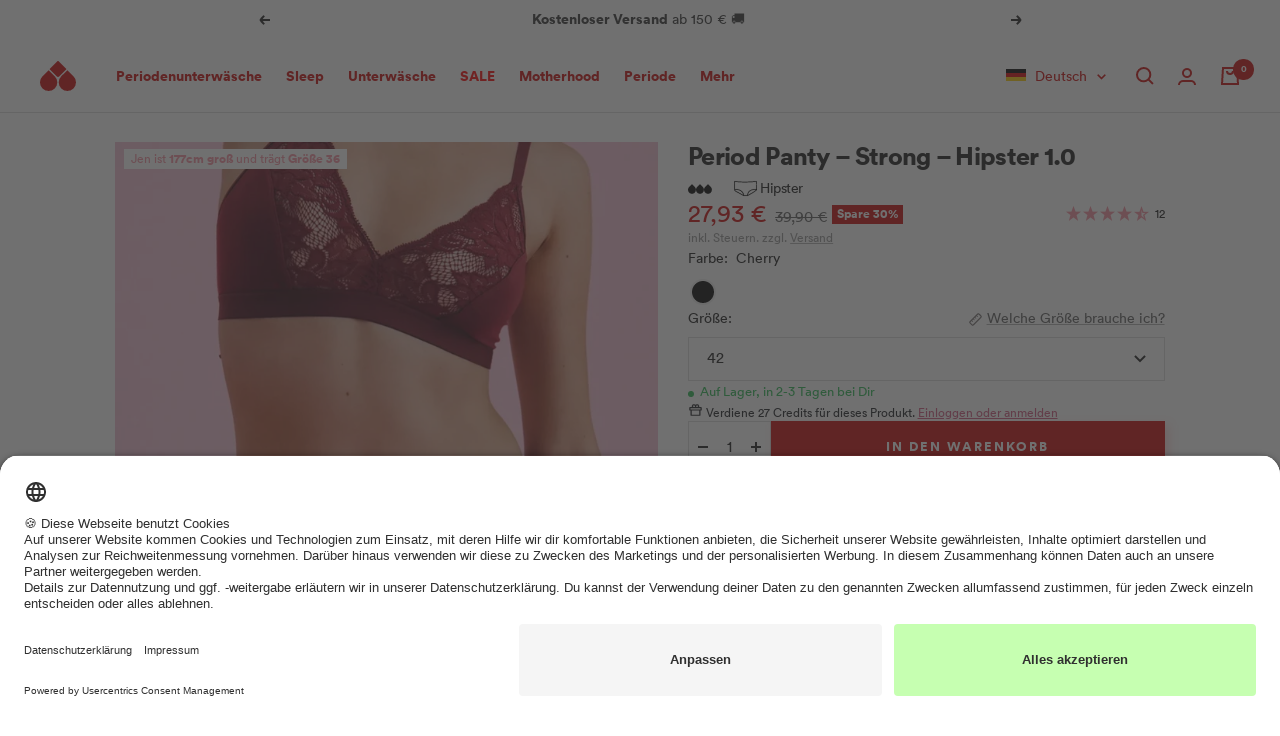

--- FILE ---
content_type: text/html; charset=utf-8
request_url: https://buy.thefemalecompany.com/de-lu/products/period-panty-hipster-cherry?_pos=3&_fid=b7fb542fc&_ss=c
body_size: 128704
content:
<!doctype html><html class="no-js" lang="de" dir="ltr">
  <head><link rel="preconnect" href="https://scripting.tracify.ai" />
<link rel="preload" as="script" href="https://scripting.tracify.ai/tracifyv2.js?csid=2a1c10da-0579-4f5e-a908-57d624a0cf2e">
<script async src="https://scripting.tracify.ai/tracifyv2.js?csid=2a1c10da-0579-4f5e-a908-57d624a0cf2e"></script>    
    
    




<!-- META -->
<meta charset="utf-8">
<meta
  name="viewport"
  content="width=device-width, initial-scale=1.0, height=device-height, minimum-scale=1.0, maximum-scale=1.0"
>
<meta name="theme-color" content="#ffffff">
<meta name="facebook-domain-verification" content="lfkibv0ofe5gspxnwgw91xh7pao0f4">

<!-- Page info -->
<title>
  Period Panty Hipster Periodenunterwäsche in rot online kaufen | The Female Company
</title><link rel="shortcut icon" href="//buy.thefemalecompany.com/cdn/shop/files/thefemalecompany_favicon_02639fa5-eed8-4989-afb8-18d34fb62fdc_96x96.png?v=1643190194" type="image/png"><!-- SEO -->

<meta name="description" content="Period Panty Hipster Periodenunterwäsche in rot von The Female Company ✔ Maximal saugstark ✔ Bio-Baumwolle ✔ nur 1mm dicker als normale Unterwäsche ✔ Ohne Biozide ➜ jetzt bestellen!"><link rel="canonical" href="https://buy.thefemalecompany.com/de-lu/products/period-panty-hipster-cherry">
<meta property="og:type" content="product">
  <meta property="og:title" content="Period Panty – Strong – Hipster 1.0">
  <meta property="product:price:amount" content="27,93">
  <meta property="product:price:currency" content="EUR"><meta property="og:image" content="http://buy.thefemalecompany.com/cdn/shop/files/Cherry_Hipster_NAB-992914.jpg?v=1766588510">
  <meta property="og:image:secure_url" content="https://buy.thefemalecompany.com/cdn/shop/files/Cherry_Hipster_NAB-992914.jpg?v=1766588510">
  <meta property="og:image:width" content="1638">
  <meta property="og:image:height" content="2048"><meta property="og:description" content="Period Panty Hipster Periodenunterwäsche in rot von The Female Company ✔ Maximal saugstark ✔ Bio-Baumwolle ✔ nur 1mm dicker als normale Unterwäsche ✔ Ohne Biozide ➜ jetzt bestellen!"><meta property="og:url" content="https://buy.thefemalecompany.com/de-lu/products/period-panty-hipster-cherry">
<meta property="og:site_name" content="The Female Company"><meta name="twitter:card" content="summary"><meta name="twitter:title" content="Period Panty – Strong – Hipster 1.0">
  <meta name="twitter:description" content="
Freches Früchtchen mit Comfort-feeling!Kirschrot und im lässigen Hipster-Schnitt mit etwas längerem Bein für 100% Feel-Good-Vibes während deiner Periode. Für maximale Comfyness, Confidence und Saugkraft."><meta name="twitter:image" content="https://buy.thefemalecompany.com/cdn/shop/files/Cherry_Hipster_NAB-992914_1200x1200_crop_center.jpg?v=1766588510">
  <meta name="twitter:image:alt" content="$model_name:Jen$model_height:177cm$model_size:36">

  <script type="application/ld+json">
  {
    "@context": "https://schema.org",
    "@type": "Product",
    "productID": 8256245104906,
    "offers": [{
          "@type": "Offer",
          "name": "Cherry \/ 32",
          "availability":"https://schema.org/OutOfStock",
          "price": 27.93,
          "priceCurrency": "EUR",
          "priceValidUntil": "2026-02-01","sku": "TFC1000001133",
            "gtin13": "4262423752508",
          "url": "/de-lu/products/period-panty-hipster-cherry?variant=44604059451658"
        },
{
          "@type": "Offer",
          "name": "Cherry \/ 34",
          "availability":"https://schema.org/OutOfStock",
          "price": 27.93,
          "priceCurrency": "EUR",
          "priceValidUntil": "2026-02-01","sku": "TFC1000001134",
            "gtin13": "4262423752508",
          "url": "/de-lu/products/period-panty-hipster-cherry?variant=44604059484426"
        },
{
          "@type": "Offer",
          "name": "Cherry \/ 36",
          "availability":"https://schema.org/OutOfStock",
          "price": 27.93,
          "priceCurrency": "EUR",
          "priceValidUntil": "2026-02-01","sku": "TFC1000001135",
            "gtin13": "4262423752508",
          "url": "/de-lu/products/period-panty-hipster-cherry?variant=44604059517194"
        },
{
          "@type": "Offer",
          "name": "Cherry \/ 38",
          "availability":"https://schema.org/OutOfStock",
          "price": 27.93,
          "priceCurrency": "EUR",
          "priceValidUntil": "2026-02-01","sku": "TFC1000001136",
            "gtin13": "4262423752508",
          "url": "/de-lu/products/period-panty-hipster-cherry?variant=44604059549962"
        },
{
          "@type": "Offer",
          "name": "Cherry \/ 40",
          "availability":"https://schema.org/OutOfStock",
          "price": 27.93,
          "priceCurrency": "EUR",
          "priceValidUntil": "2026-02-01","sku": "TFC1000001137",
            "gtin13": "4262423752508",
          "url": "/de-lu/products/period-panty-hipster-cherry?variant=44604059582730"
        },
{
          "@type": "Offer",
          "name": "Cherry \/ 42",
          "availability":"https://schema.org/InStock",
          "price": 27.93,
          "priceCurrency": "EUR",
          "priceValidUntil": "2026-02-01","sku": "TFC1000001138",
            "gtin13": "4262423752508",
          "url": "/de-lu/products/period-panty-hipster-cherry?variant=44604059615498"
        },
{
          "@type": "Offer",
          "name": "Cherry \/ 44",
          "availability":"https://schema.org/InStock",
          "price": 27.93,
          "priceCurrency": "EUR",
          "priceValidUntil": "2026-02-01","sku": "TFC1000001139",
            "gtin13": "4262423752508",
          "url": "/de-lu/products/period-panty-hipster-cherry?variant=44604059648266"
        },
{
          "@type": "Offer",
          "name": "Cherry \/ 46",
          "availability":"https://schema.org/OutOfStock",
          "price": 27.93,
          "priceCurrency": "EUR",
          "priceValidUntil": "2026-02-01","sku": "TFC1000001140",
            "gtin13": "4262423752508",
          "url": "/de-lu/products/period-panty-hipster-cherry?variant=44604059681034"
        },
{
          "@type": "Offer",
          "name": "Cherry \/ 48",
          "availability":"https://schema.org/OutOfStock",
          "price": 27.93,
          "priceCurrency": "EUR",
          "priceValidUntil": "2026-02-01","sku": "TFC1000001141",
            "gtin13": "4262423752508",
          "url": "/de-lu/products/period-panty-hipster-cherry?variant=44604059713802"
        },
{
          "@type": "Offer",
          "name": "Cherry \/ 50",
          "availability":"https://schema.org/InStock",
          "price": 27.93,
          "priceCurrency": "EUR",
          "priceValidUntil": "2026-02-01","sku": "TFC1000001142",
            "gtin13": "4262423752508",
          "url": "/de-lu/products/period-panty-hipster-cherry?variant=44604059746570"
        },
{
          "@type": "Offer",
          "name": "Cherry \/ 52",
          "availability":"https://schema.org/OutOfStock",
          "price": 27.93,
          "priceCurrency": "EUR",
          "priceValidUntil": "2026-02-01","sku": "TFC1000001143",
            "gtin13": "4262423752508",
          "url": "/de-lu/products/period-panty-hipster-cherry?variant=44604059779338"
        },
{
          "@type": "Offer",
          "name": "Cherry \/ 54",
          "availability":"https://schema.org/OutOfStock",
          "price": 27.93,
          "priceCurrency": "EUR",
          "priceValidUntil": "2026-02-01","sku": "TFC1000001144",
            "gtin13": "4262423752508",
          "url": "/de-lu/products/period-panty-hipster-cherry?variant=44604059812106"
        },
{
          "@type": "Offer",
          "name": "Cherry \/ 56",
          "availability":"https://schema.org/OutOfStock",
          "price": 27.93,
          "priceCurrency": "EUR",
          "priceValidUntil": "2026-02-01","sku": "TFC1000001145",
            "gtin13": "4262423752508",
          "url": "/de-lu/products/period-panty-hipster-cherry?variant=44604059844874"
        }
],"aggregateRating": {
        "@type": "AggregateRating",
        "ratingValue": "4.58",
        "reviewCount": "12"
      },"brand": {
      "@type": "Brand",
      "name": "The Female Company"
    },
    "name": "Period Panty – Strong – Hipster 1.0",
    "description": "\nFreches Früchtchen mit Comfort-feeling!Kirschrot und im lässigen Hipster-Schnitt mit etwas längerem Bein für 100% Feel-Good-Vibes während deiner Periode. Für maximale Comfyness, Confidence und Saugkraft.",
    "category": "Periodenunterwäsche",
    "url": "/de-lu/products/period-panty-hipster-cherry",
    "sku": "TFC1000001138",
    "image": {
      "@type": "ImageObject",
      "url": "https://buy.thefemalecompany.com/cdn/shop/files/Cherry_Hipster_NAB-992914.jpg?v=1766588510&width=1024",
      "image": "https://buy.thefemalecompany.com/cdn/shop/files/Cherry_Hipster_NAB-992914.jpg?v=1766588510&width=1024",
      "name": "$model_name:Jen$model_height:177cm$model_size:36",
      "width": "1024",
      "height": "1024"
    }
  }
  </script>



  <script type="application/ld+json">
  {
    "@context": "https://schema.org",
    "@type": "BreadcrumbList",
  "itemListElement": [{
      "@type": "ListItem",
      "position": 1,
      "name": "Start",
      "item": "https://buy.thefemalecompany.com"
    },{
          "@type": "ListItem",
          "position": 2,
          "name": "Period Panty – Strong – Hipster 1.0",
          "item": "https://buy.thefemalecompany.com/de-lu/products/period-panty-hipster-cherry"
        }]
  }
  </script>



<!-- General preload & prefetch -->
<link rel="preconnect" href="https://cdn.shopify.com">
<link rel="dns-prefetch" href="https://www.google-analytics.com">
<link rel="preconnect" href="//app.usercentrics.eu">
<link rel="preconnect" href="//api.usercentrics.eu">
<link rel="preconnect" href="//privacy-proxy.usercentrics.eu">

  <link rel="preload" as="style" href="//buy.thefemalecompany.com/cdn/shop/t/7/assets/theme.css?v=80932953016321234061767976709">

  <link rel="preload" as="style" href="//buy.thefemalecompany.com/cdn/shop/t/7/assets/custom.css?v=76927179925881858451749811365">

  <link rel="preload" as="style" href="//buy.thefemalecompany.com/cdn/shop/t/7/assets/utilities.css?v=155114538864802760101674468862">

  <link rel="preload" as="style" href="//buy.thefemalecompany.com/cdn/shop/t/7/assets/animate-4.1.1.min.css?v=117445339244174673761646222808">

  <link rel="preload" as="style" href="//buy.thefemalecompany.com/cdn/shop/t/7/assets/color-swatch.css?v=1431223261971451991769001826">



  <link rel="preload" as="script" href="//buy.thefemalecompany.com/cdn/shop/t/7/assets/vendor.js?v=32643890569905814191691594825">

  <link rel="preload" as="script" href="//buy.thefemalecompany.com/cdn/shop/t/7/assets/toastr.min.js?v=109921113065145270261663593264">

  <link rel="preload" as="script" href="//buy.thefemalecompany.com/cdn/shop/t/7/assets/global.js?v=112033510580831446221669644919">

  <link rel="preload" as="script" href="//buy.thefemalecompany.com/cdn/shop/t/7/assets/theme.js?v=142691340847109353031769006539">

  <link rel="preload" as="script" href="//buy.thefemalecompany.com/cdn/shop/t/7/assets/analytics.js?v=65267458519837264541707314060">

  <link rel="preload" as="script" href="//buy.thefemalecompany.com/cdn/shop/t/7/assets/custom.js?v=179014417197620316411767977409">

<link rel="preload" as="script" href="https://app.usercentrics.eu/browser-ui/latest/loader.js">
<link rel="preload" as="script" href="https://privacy-proxy.usercentrics.eu/latest/uc-block.bundle.js">
<link rel="preload" as="script" href="https://cdn.ablyft.com/s/67024591.js">
<!-- Page based preload & prefetch --><link rel="preload" as="fetch" href="/de-lu/products/period-panty-hipster-cherry.js" crossorigin><link rel="preload" as="script" href="//buy.thefemalecompany.com/cdn/shop/t/7/assets/flickity.js?v=176646718982628074891641311305"><!-- APM/Exception management -->
<script src="https://js.sentry-cdn.com/df6c8eba46234e27a991bf672cc26a42.min.js" crossorigin="anonymous"></script>
<script>
  Sentry.onLoad(function () {
    Sentry.init({
      denyUrls: [
        'cdn.intelligems.io',
        'widget.reviews.io',
        'static.klaviyo.com',
        'cdn.shopify.com/shopifycloud/payment-sheet/',
        'monorail-edge.shopifysvc.com',
        'cdn.shopify.com/shopifycloud/media-analytics/',
        'cdn.shopify.com/shopifycloud/checkout-web/',
        'buy.thefemalecompany.com/cdn/shopifycloud/',
        'scripting.tracify.ai',
        'usercentrics.eu'
      ],
      tracesSampleRate: 0.05,
    });
  });

  // Capture liquid errors
  document.addEventListener('DOMContentLoaded', () => {
    const bodyText = document.body.innerText;
    const liquidErrors = bodyText.match(/Liquid error(.*?):/g);

    if (!liquidErrors) {
      return;
    }

    liquidErrors.forEach((error) => {
      Sentry.captureException(new Error(error));
    });
  });
</script>

<!-- Usercentrics -->
<script
  id="usercentrics-cmp"
  src="https://app.usercentrics.eu/browser-ui/latest/loader.js"
  data-settings-id="TxL-NT3yJ"
  async
></script>
<script type="application/javascript" src="https://privacy-proxy.usercentrics.eu/latest/uc-block.bundle.js"></script>
<script>
  // Debug Usercentrics events
  window.addEventListener('ucEvent', function (e) {
    console.log('[USERCENTRICS CONSENT] Consent event', e.detail);
  });

  // Adjust Usercentrics Smart Data Protector behavior
  uc.deactivateBlocking(['87JYasXPF']);
</script>

<!-- DataLayer -->
<script>
  window.dataLayer = window.dataLayer || [];
  function gtag(){dataLayer.push(arguments)};
</script>

<!-- Styles -->
<style>:root {
    /* Colors */
    --color-tomato-red: 204, 8, 7;
    --color-neon-red: 255, 63, 70;
    --color-we-peep: 255, 212, 214;
    --color-pale-pink: 255, 230, 230;
    --color-dusky-pink: 227, 188, 189;
    --color-grapefruit-pink: 255, 184, 183;
    --color-burgundy-red: 148, 42, 59;
    --color-fire-orange: 238, 89, 46;
    --color-lilac-pink: 240, 192, 210;
    --color-flamingo-pink: 245, 142, 158;
    --color-whitened-pink: 255, 240, 240;
    --color-pleasure-pink: 193, 142, 245;
    --color-mamma-muave: 229, 128, 255;
    --color-care-cherry: 255, 101, 156;
    --color-green: 42, 187, 83;
    
    /* Colors LEGACY */
    --tfc-color-yellow: #ccb518;
    --tfc-color-tomato-red: #cc0807;
    --tfc-color-neon-red: #ff3f46;
    --tfc-color-we-peep: #ffd4d6;
    --tfc-color-pale-pink: #ffe6e6;
    --tfc-color-dusky-pink: #e3bcbd;
    --tfc-color-grapefruit-pink: #ffb8b7;
    --tfc-color-burgundy-red: #942a3b;
    --tfc-color-fire-orange: #ee592e;
    --tfc-color-lilac-pink: #f0c0d2;
    --tfc-color-flamingo-pink: #f58e9e;
    --tfc-color-whitened-pink: #fff0f0;
    --tfc-color-pleasure-purple: #c18ef5;
    --tfc-color-mamma-mauve: #e580ff;
    --tfc-color-care-cherry: #ff659c;
    --tfc-color-green: #2ABB53;
    --tfc-color-black: #000;

    /* Typography */
    --font-circular: 'Circular', 'Source Sans Pro', tahoma, 'Helvetica Neue', Helvetica, Arial, 'Lucida Grande', sans-serif;
    --font-publico: Publico, georgia, times, 'Times New Roman', serif;
    
    /* Transitions */
    --button-transition: 0.3s cubic-bezier(0.215, 0.61, 0.355, 1);--heading-color: 26, 26, 26;
    --text-color: 26, 26, 26;
    --background: 255, 255, 255;
    --secondary-background: 255, 230, 230;
    --border-color: 221, 221, 221;
    --border-color-darker: 163, 163, 163;
    --success-color: 46, 158, 123;
    --success-background: 213, 236, 229;
    --error-color: 222, 42, 42;
    --error-background: 253, 240, 240;
    --primary-button-background: 204, 8, 7;
    --primary-button-text-color: 255, 255, 255;
    --secondary-button-background: 204, 8, 7;
    --secondary-button-text-color: 255, 255, 255;
    --product-star-rating: 245, 142, 158;
    --product-on-sale-accent: 204, 8, 7;
    --discount-showcase-price-color-collection: 255, 63, 70;
    --discount-showcase-price-color-pdp: 255, 63, 70;
    --product-sold-out-accent: 204, 8, 7;
    --product-custom-label-background: 245, 142, 158;
    --product-custom-label-text-color: 0, 0, 0;
    --product-custom-label-2-background: 255, 255, 255;
    --product-custom-label-2-text-color: 0, 0, 0;
    --product-low-stock-text-color: 222, 42, 42;
    --product-in-stock-text-color: 46, 158, 123;
    --loading-bar-background: 26, 26, 26;

    /* We duplicate some "base" colors as root colors, which is useful to use on drawer elements or popover without. Those should not be overridden to avoid issues */
    --root-heading-color: 26, 26, 26;
    --root-text-color: 26, 26, 26;
    --root-background: 255, 255, 255;
    --root-border-color: 221, 221, 221;
    --root-primary-button-background: 204, 8, 7;
    --root-primary-button-text-color: 255, 255, 255;

    --base-font-size: 15px;
    --heading-font-family: var(--font-circular), serif;
    --heading-font-weight: 700;
    --heading-font-style: normal;
    --heading-text-transform: normal;
    --text-font-family: var(--font-circular), sans-serif;
    --text-font-weight: 400;
    --text-font-style: normal;
    --text-font-bold-weight: 700;

    /* Typography (font size) */
    --heading-xxsmall-font-size: 10px;
    --heading-xsmall-font-size: 10px;
    --heading-small-font-size: 11px;
    --heading-large-font-size: 32px;
    --heading-h1-font-size: 38px;
    --heading-h2-font-size: 30px;
    --heading-h3-font-size: 26px;
    --heading-h4-font-size: 22px;
    --heading-h5-font-size: 18px;
    --heading-h6-font-size: var(--base-font-size);

    /* Control the look and feel of the theme by changing radius of various elements */
    --button-border-radius: 0px;
    --block-border-radius: 0px;
    --block-border-radius-reduced: 0px;
    --color-swatch-border-radius: 100%;

    /* Button size */
    --button-large-height: 56px;
    --button-height: 48px;
    --button-small-height: 40px;

    /* Form related */
    --form-input-field-height: 44px;
    --form-input-gap: 16px;
    --form-submit-margin: 24px;

    /* Product listing related variables */
    --product-list-block-spacing: 32px;

    /* Video related */
    --play-button-background: 255, 255, 255;
    --play-button-arrow: 26, 26, 26;

    /* RTL support */
    --transform-logical-flip: 1;
    --transform-origin-start: left;
    --transform-origin-end: right;

    /* Other */
    --zoom-cursor-svg-url: url(//buy.thefemalecompany.com/cdn/shop/t/7/assets/zoom-cursor.svg?v=174003242515011259761768929196);
    --arrow-right-svg-url: url(//buy.thefemalecompany.com/cdn/shop/t/7/assets/arrow-right.svg?v=88946934944805437251675252631);
    --arrow-left-svg-url: url(//buy.thefemalecompany.com/cdn/shop/t/7/assets/arrow-left.svg?v=112457598847827652331675252631);

    /* Some useful variables that we can reuse in our CSS. Some explanation are needed for some of them:
       - container-max-width-minus-gutters: represents the container max width without the edge gutters
       - container-outer-width: considering the screen width, represent all the space outside the container
       - container-outer-margin: same as container-outer-width but get set to 0 inside a container
       - container-inner-width: the effective space inside the container (minus gutters)
       - grid-column-width: represents the width of a single column of the grid
       - vertical-breather: this is a variable that defines the global "spacing" between sections, and inside the section
                            to create some "breath" and minimum spacing
     */
    --container-max-width: 1600px;
    --container-gutter: 22px;
    --container-max-width-minus-gutters: calc(var(--container-max-width) - (var(--container-gutter)) * 2);
    --container-outer-width: max(calc((100vw - var(--container-max-width-minus-gutters)) / 2), var(--container-gutter));
    --container-outer-margin: var(--container-outer-width);
    --container-inner-width: calc(100vw - var(--container-outer-width) * 2);

    --grid-column-count: 10;
    --grid-gap: 6px;
    --grid-column-width: calc((100vw - var(--container-outer-width) * 2 - var(--grid-gap) * (var(--grid-column-count) - 1)) / var(--grid-column-count));

    --vertical-breather: 48px;
    --vertical-breather-tight: 40px;

    /* Shopify related variables */
    --payment-terms-background-color: #ffffff;
  }

  @media screen and (min-width: 741px) {
    :root {
      --container-gutter: 40px;
      --grid-column-count: 20;
      --vertical-breather: 64px;
      --vertical-breather-tight: 56px;

      /* Typography (font size) */
      --heading-xsmall-font-size: 11px;
      --heading-small-font-size: 12px;
      --heading-large-font-size: 48px;
      --heading-h1-font-size: 42px;
      --heading-h2-font-size: 32px;
      --heading-h3-font-size: 28px;
      --heading-h4-font-size: 24px;
      --heading-h5-font-size: 18px;
      --heading-h6-font-size: var(--base-font-size);

      /* Form related */
      --form-input-field-height: 52px;
      --form-submit-margin: 32px;

      /* Button size */
      --button-large-height: 60px;
      --button-height: 52px;
      --button-small-height: 44px;
    }
  }

  @media screen and (min-width: 1200px) {
    :root {
      --vertical-breather: 70px;
      --vertical-breather-tight: 60px;
      --product-list-block-spacing: 48px;

      /* Typography */
      --heading-large-font-size: 58px;
      --heading-h1-font-size: 46px;
      --heading-h2-font-size: 34px;
      --heading-h3-font-size: 28px;
      --heading-h4-font-size: 24px;
      --heading-h5-font-size: 18px;
      --heading-h6-font-size: var(--base-font-size);
    }
  }

  @media screen and (min-width: 1600px) {
    :root {
      --vertical-breather: 90px;
      --vertical-breather-tight: 64px;
    }
  }
</style>

<script>
  // This allows to expose several variables to the global scope, to be used in scripts
  window.themeVariables = {
    localization: {
      language: "de",
      country: "LU",
    },

    settings: {
      direction: "ltr",
      pageType: "product",
      cartCount: 0,
      moneyFormat: "{{amount_with_comma_separator}} €",
      moneyWithCurrencyFormat: "€{{amount_with_comma_separator}} EUR",
      showVendor: false,
      discountMode: "percentage",
      currencyCodeEnabled: false,
      cartType: "drawer",
      cartCurrency: "EUR",
      mobileZoomFactor: 2.5,
      colorSwatchConfig: ["Schwarz:#000000","\nGrau:#969696","\nRosa Rib:rosarib.png","\nBotanical Garden: #2A5B4D","\nBotanical Gardens: #2A5B4D","\nBotanical Garden\/ Caribbean Green: Botanical_Green_Caribbean_Green_552e35bf-e9a5-4fe2-8e12-48f19127174e.png","\nViolett:#9537A1","\nBurgundy Red:#942a3b","\nDusky Pink:#e3bcbd","\nSporty:sporty_color.png","\nRot:#d62c34","\nCardinal Red:#d62c34","\nLeo:icon_leo.png","\nLeo Sienna:icon_leo.png","\nLila:#9270AD","\nCherry:#A31023","\nRose:#F9DBE9","\nLilac:#B28EC3","\nBerry:#5D1D3B","\nGrapefruit:#FFBBB3","\nSand:#decbc5","\nSienna:#e2bca7","\nDark Brown:#642C1D","\nHot Coral:#F1514D","\nTeal Blue:#98C0D9","\nCaribbean Green:#50D3CB","\nElectric Blue:#0281d5","\nEstate Blue: #19478A","\nTeal Blue \u0026 Rose:RB_Color.png","\nLight Blue \u0026 Rose:RL_Color.png","\nLight Lilac \u0026 Rose:LB_Color.png","\nEdelstahl: #969696","\nWeiß: #FFFFFF","\nOffwhite: #FFFFFF","\nLeo\/ Raisin: https:\/\/cdn.shopify.com\/s\/files\/1\/0613\/9261\/7710\/files\/Colorswatches_Leo.png?v=1738042773","\nLeo Sienna: https:\/\/cdn.shopify.com\/s\/files\/1\/0613\/9261\/7710\/files\/Colorswatches_Leo_Sienna.png?v=1738042774","\nCheetah\/ Maroon:CheM_Color.png","\nMagenta Purple: #a50259","\nMix: Farbenmix_Farbauswahl.png","\nPeacock: #6381a0","\nPurple: #6052ad","\nBotanical Garden: #496d73","\nDark Purple: #6E0346","\nBaton Rouge: #bb3980","\nFlambe:#d3507a","\nPeach:#ec5800","\nInsignia Blue:#303e55","\nBeet red:#951A2F","\nBright Violet:#5B4A93","\nleo brown:#C3A07B","\nrusty red:#772D27","\nmidnight blue:#223265","\niron:#766867","\nSchwarz-Weiß: Colorswatch_black_white.png","\nBurgundy:#551329","\nKhaki:#82A17E","\nIvy:#4C5F32","\nLeo Sienna \/ Violet:Icon_Leo_purple.png","\nSchwarz \/ LeoSienna:Icon_Leo_schwarz.png","\nBlack \/ LeoSienna:Icon_Leo_schwarz.png","\nPattern Green: Icon_Muster_Gruen.png","\nIcy Morn: #E4E5E0","\nDark Sage: #556669","\nAnthracite: #494E5A","\nDufflebag: #566953","\nLavendula: #DABEDF","\nLeo Wasabi: Leo_Wasabi.png","\nWispy Clouds: #EAD7D0","\nLeo\/Lavendula: Leo_Lavendula.png","\nSchwarz \/ Trooper: Schwarz_Trooper.png","\nPicante: #AC3925","\nSpicy Cinnamon: #AC3925","\nFig: #58263D","\nOffwhite: #D5CDC1","\nSchwarz\/Weiß: Colorswatch_black_white.png"],
      showUpsellPopup: false
      ,
      fallbackDiscountCollectionHandle: null
    },

    routes: {
      host: "buy.thefemalecompany.com",
      rootUrl: "\/de-lu",
      rootUrlWithoutSlash: "\/de-lu",

      accountUrl: "\/de-lu\/account",
      accountAddressesUrl: "\/de-lu\/account\/addresses",
      accountLoginUrl: "\/de-lu\/account\/login",
      accountLogoutUrl: "\/de-lu\/account\/logout",
      accountRecoverUrl: "\/de-lu\/account\/recover",
      accountRegisterUrl: "\/de-lu\/account\/register",

      allProductsCollectionUrl: "\/de-lu\/collections\/all",
      collectionsUrl: "\/de-lu\/collections",

      cartUrl: "\/de-lu\/cart",
      cartAddUrl: "\/de-lu\/cart\/add",
      cartChangeUrl: "\/de-lu\/cart\/change",
      cartUpdateUrl: "\/de-lu\/cart\/update",
      cartClearUrl: "\/de-lu\/cart\/clear",

      searchUrl: "\/de-lu\/search",
      predictiveSearchUrl: "\/de-lu\/search\/suggest",
      productRecommendationsUrl: "\/de-lu\/recommendations\/products"
    },

    strings: {
      accessibilityDelete: "Löschen",
      accessibilityClose: "Schließen",
      collectionSoldOut: "Ausverkauft",
      collectionDiscount: "Spare @savings@",
      productSalePrice: "Angebotspreis",
      productRegularPrice: "Regulärer Preis",
      productFormUnavailable: "Nicht verfügbar",
      productFormSoldOut: "Ausverkauft",
      productFormPreOrder: "Vorbestellen",
      productFormAddToCart: "Zum Warenkorb hinzufügen",
      searchNoResults: "Es konnten keine Ergebnisse gefunden werden.",
      searchNewSearch: "Neue Suche",
      searchProducts: "Produkte",
      searchArticles: "Blogbeiträge",
      searchPages: "Seiten",
      searchCollections: "Kategorien",
      cartViewCart: "Warenkorb ansehen",
      cartItemAdded: "Produkt zum Warenkorb hinzugefügt!",
      cartItemAddedShort: "Zum Warenkorb hinzugefügt!",
      cartAddOrderNote: "Notiz hinzufügen",
      cartEditOrderNote: "Notiz bearbeiten",
      shippingEstimatorNoResults: "Entschuldige, wir liefern leider niche an Deine Adresse.",
      shippingEstimatorOneResult: "Es gibt eine Versandklasse für Deine Adresse:",
      shippingEstimatorMultipleResults: "Es gibt mehrere Versandklassen für Deine Adresse:",
      shippingEstimatorError: "Ein oder mehrere Fehler sind beim Abrufen der Versandklassen aufgetreten:",
      cartProgressStepTexts: {
        discountText: "Füge \u0026lt;strong\u0026gt;%number_missing% %additional_text% Panties\u0026lt;\/strong\u0026gt; hinzu um \u0026lt;strong\u0026gt;%discount% zu sparen\u0026lt;\/strong\u0026gt;.  Du kannst beliebige Styles mischen.",
        totalDiscountText: "\u0026lt;strong\u0026gt;🎉\u0026nbsp;\u0026nbsp;Du sparst %discount% auf Panties!\u0026lt;\/strong\u0026gt;",
        totalDiscountLessText: "\u0026lt;strong\u0026gt;🎉\u0026nbsp;\u0026nbsp;Du sparst %discount%!\u0026lt;\/strong\u0026gt;",
        totalDiscountMoreText: "\u0026lt;strong\u0026gt;🎉\u0026nbsp;\u0026nbsp;Du sparst %discount_now%!\u0026lt;\/strong\u0026gt; Füge \u0026lt;strong\u0026gt;%number_missing% %additional_text% Panties\u0026lt;\/strong\u0026gt; hinzu um \u0026lt;strong\u0026gt;%discount% zu sparen\u0026lt;\/strong\u0026gt;.",
        additionalText: "weitere"
      },
      colorLabelList: ["farbe"],
      colorWhiteLabel: "weiß",
      sizeLabelList: ["größe"],
      discountWithCode: "mit deinem Code",
      discountExtraSave: "Spare zusätzlich @percentage@%"
    },

    discountPrefixes: {"NL_": 20
,"RED_": 20
,"TFC_": 14
,"UTERUS": 15
,"VH_": 20
,"VULVA": 20
},

    // Structured rules for discounts (keeps collection-based configuration)
    discountRules: {"NL_": {
            "percentage": 20,
            "collection_based": false,
            "discounted_collection_handle": null
          },"RED_": {
            "percentage": 20,
            "collection_based": false,
            "discounted_collection_handle": null
          },"TFC_": {
            "percentage": 14,
            "collection_based": false,
            "discounted_collection_handle": null
          },"UTERUS": {
            "percentage": 15,
            "collection_based": false,
            "discounted_collection_handle": null
          },"VH_": {
            "percentage": 20,
            "collection_based": false,
            "discounted_collection_handle": null
          },"VULVA": {
            "percentage": 20,
            "collection_based": false,
            "discounted_collection_handle": null
          }},

    libs: {
      flickity: "\/\/buy.thefemalecompany.com\/cdn\/shop\/t\/7\/assets\/flickity.js?v=176646718982628074891641311305",
      photoswipe: "\/\/buy.thefemalecompany.com\/cdn\/shop\/t\/7\/assets\/photoswipe.js?v=132268647426145925301641227695",
      qrCode: "\/\/buy.thefemalecompany.com\/cdn\/shopifycloud\/storefront\/assets\/themes_support\/vendor\/qrcode-3f2b403b.js"
    },

    breakpoints: {
      phone: 'screen and (max-width: 740px)',
      tablet: 'screen and (min-width: 741px) and (max-width: 999px)',
      tabletAndUp: 'screen and (min-width: 741px)',
      pocket: 'screen and (max-width: 999px)',
      lap: 'screen and (min-width: 1000px) and (max-width: 1199px)',
      lapAndUp: 'screen and (min-width: 1000px)',
      desktop: 'screen and (min-width: 1200px)',
      wide: 'screen and (min-width: 1400px)'
    }
  };

  window.addEventListener('pageshow', async () => {
    const cartContent = await (await fetch(`${window.themeVariables.routes.cartUrl}.js`, {cache: 'reload'})).json();
    document.documentElement.dispatchEvent(new CustomEvent('cart:refresh', {detail: {cart: cartContent}}));
  });

  if ('noModule' in HTMLScriptElement.prototype) {
    // Old browsers (like IE) that does not support module will be considered as if not executing JS at all
    document.documentElement.className = document.documentElement.className.replace('no-js', 'js');

    requestAnimationFrame(() => {
      const viewportHeight = (window.visualViewport ? window.visualViewport.height : document.documentElement.clientHeight);
      document.documentElement.style.setProperty('--window-height',viewportHeight + 'px');
    });
  }// We save the product ID in local storage to be eventually used for recently viewed section
    try {
      const items = JSON.parse(localStorage.getItem('theme:recently-viewed-products') || '[]');

      // We check if the current product already exists, and if it does not, we add it at the start
      if (!items.includes(8256245104906)) {
        items.unshift(8256245104906);
      }

      localStorage.setItem('theme:recently-viewed-products', JSON.stringify(items.slice(0, 20)));
    } catch (e) {
      // Safari in private mode does not allow setting item, we silently fail
    }</script>

<style>
  /*
   * Legal Disclaimer
   *
   * These Fonts are licensed only for use on these domains and their subdomains:
   * thefemalecompany.com
   *
   * It is illegal to download or use them on other websites.
   *
   * While the @font-face statements below may be modified by the client, this
   * disclaimer may not be removed.
   *
   * Lineto.com, 2018
   */

  @font-face {
    font-family: "Circular";
    font-weight: 400 500;
    font-style: normal;
    font-display: swap;

    src: url("//buy.thefemalecompany.com/cdn/shop/t/7/assets/lineto-circular-book.woff2?v=129927662923455086681643373302") format("woff2"),
    url("//buy.thefemalecompany.com/cdn/shop/t/7/assets/lineto-circular-book.woff?v=171484330672137924841646222811") format("woff"),
    url("//buy.thefemalecompany.com/cdn/shop/t/7/assets/lineto-circular-book.eot?v=32828733563656716951646222810") format("embedded-opentype");
  }

  @font-face {
    font-family: "Circular";
    font-weight: 700 900;
    font-style: normal;
    font-display: swap;

    src: url("//buy.thefemalecompany.com/cdn/shop/t/7/assets/lineto-circular-black.woff2?v=99941328929173900701643373301") format("woff2"),
    url("//buy.thefemalecompany.com/cdn/shop/t/7/assets/lineto-circular-black.woff?v=112691189022682202641646222810") format("woff"),
    url("//buy.thefemalecompany.com/cdn/shop/t/7/assets/lineto-circular-black.eot?v=9594185946717290001646222809") format("embedded-opentype");
  }

  @font-face {
    font-family: "Publico";
    font-weight: 400 500;
    font-style: normal;
    font-display: swap;

    src: url("//buy.thefemalecompany.com/cdn/shop/t/7/assets/PublicoHeadline-Medium-Web.woff2?v=22735704238297530031646222808") format("woff2"),
    url("//buy.thefemalecompany.com/cdn/shop/t/7/assets/PublicoHeadline-Medium-Web.woff?v=83640638426335870661646222807") format("woff")
  }

  @font-face {
    font-family: "Publico";
    font-weight: 700;
    font-style: normal;
    font-display: swap;

    src: url("//buy.thefemalecompany.com/cdn/shop/t/7/assets/PublicoHeadline-Black-Web.woff2?v=134394817364288357051646222805") format("woff2"),
    url("//buy.thefemalecompany.com/cdn/shop/t/7/assets/PublicoHeadline-Black-Web.woff?v=100625440455449682511646222805") format("woff");
  }
</style>


  <link rel="stylesheet" href="//buy.thefemalecompany.com/cdn/shop/t/7/assets/theme.css?v=80932953016321234061767976709">

  <link rel="stylesheet" href="//buy.thefemalecompany.com/cdn/shop/t/7/assets/custom.css?v=76927179925881858451749811365">

  <link rel="stylesheet" href="//buy.thefemalecompany.com/cdn/shop/t/7/assets/utilities.css?v=155114538864802760101674468862">

  <link rel="stylesheet" href="//buy.thefemalecompany.com/cdn/shop/t/7/assets/animate-4.1.1.min.css?v=117445339244174673761646222808">

  <link rel="stylesheet" href="//buy.thefemalecompany.com/cdn/shop/t/7/assets/color-swatch.css?v=1431223261971451991769001826">


  <link rel="preload" href="//buy.thefemalecompany.com/cdn/shop/t/7/assets/reviewsio.css?v=120802246592233210311681372332" as="style" onload="this.onload=null;this.rel='stylesheet'">
  <noscript><link rel="stylesheet" href="//buy.thefemalecompany.com/cdn/shop/t/7/assets/reviewsio.css?v=120802246592233210311681372332"></noscript>

  <link rel="preload" href="//buy.thefemalecompany.com/cdn/shop/t/7/assets/kraken.css?v=37599175607170031501646989353" as="style" onload="this.onload=null;this.rel='stylesheet'">
  <noscript><link rel="stylesheet" href="//buy.thefemalecompany.com/cdn/shop/t/7/assets/kraken.css?v=37599175607170031501646989353"></noscript>

  <link rel="preload" href="//buy.thefemalecompany.com/cdn/shop/t/7/assets/recharge.css?v=167249122765519722391677158765" as="style" onload="this.onload=null;this.rel='stylesheet'">
  <noscript><link rel="stylesheet" href="//buy.thefemalecompany.com/cdn/shop/t/7/assets/recharge.css?v=167249122765519722391677158765"></noscript>

  <link rel="preload" href="//buy.thefemalecompany.com/cdn/shop/t/7/assets/klaviyo.css?v=184453915297297331801693822934" as="style" onload="this.onload=null;this.rel='stylesheet'">
  <noscript><link rel="stylesheet" href="//buy.thefemalecompany.com/cdn/shop/t/7/assets/klaviyo.css?v=184453915297297331801693822934"></noscript>

  <link rel="preload" href="//buy.thefemalecompany.com/cdn/shop/t/7/assets/pagefly-custom.css?v=358351685380688091683642658" as="style" onload="this.onload=null;this.rel='stylesheet'">
  <noscript><link rel="stylesheet" href="//buy.thefemalecompany.com/cdn/shop/t/7/assets/pagefly-custom.css?v=358351685380688091683642658"></noscript>

  <link rel="preload" href="//buy.thefemalecompany.com/cdn/shop/t/7/assets/toastr.css?v=95511103782377268541743158117" as="style" onload="this.onload=null;this.rel='stylesheet'">
  <noscript><link rel="stylesheet" href="//buy.thefemalecompany.com/cdn/shop/t/7/assets/toastr.css?v=95511103782377268541743158117"></noscript>

  <link rel="preload" href="//buy.thefemalecompany.com/cdn/shop/t/7/assets/bloggle.css?v=16661772148484783581674469279" as="style" onload="this.onload=null;this.rel='stylesheet'">
  <noscript><link rel="stylesheet" href="//buy.thefemalecompany.com/cdn/shop/t/7/assets/bloggle.css?v=16661772148484783581674469279"></noscript>

  <link rel="preload" href="//buy.thefemalecompany.com/cdn/shop/t/7/assets/intelligems.css?v=37275188657350762191679036909" as="style" onload="this.onload=null;this.rel='stylesheet'">
  <noscript><link rel="stylesheet" href="//buy.thefemalecompany.com/cdn/shop/t/7/assets/intelligems.css?v=37275188657350762191679036909"></noscript>


<!-- Scripts -->
<script src="https://cdnjs.cloudflare.com/ajax/libs/jquery/3.6.1/jquery.min.js" defer></script>
<script src="https://cdn.ablyft.com/s/67024591.js"></script>
<!-- Start Intelligems -->
<script>
  window.Shopify = window.Shopify || { theme: { id: 129812234478, role: 'main' } };
  window._template = {
    directory: "",
    name: "product",
    suffix: ""
  };
</script>


<script type="module" src="https://cdn.intelligems.io/esm/b9bad714bc5f/bundle.js"></script>
<!-- End Intelligems -->

  <script src="//buy.thefemalecompany.com/cdn/shop/t/7/assets/vendor.js?v=32643890569905814191691594825" defer></script>

  <script src="//buy.thefemalecompany.com/cdn/shop/t/7/assets/toastr.min.js?v=109921113065145270261663593264" defer></script>

  <script src="//buy.thefemalecompany.com/cdn/shop/t/7/assets/global.js?v=112033510580831446221669644919" defer></script>

  <script src="//buy.thefemalecompany.com/cdn/shop/t/7/assets/theme.js?v=142691340847109353031769006539" defer></script>

  <script src="//buy.thefemalecompany.com/cdn/shop/t/7/assets/analytics.js?v=65267458519837264541707314060" defer></script>

  <script src="//buy.thefemalecompany.com/cdn/shop/t/7/assets/custom.js?v=179014417197620316411767977409" defer></script>


<!-- Content for header -->






<!-- Other -->

      <script>window.performance && window.performance.mark && window.performance.mark('shopify.content_for_header.start');</script><meta name="robots" content="noindex,nofollow">
<meta name="facebook-domain-verification" content="lfkibv0ofe5gspxnwgw91xh7pao0f4">
<meta name="google-site-verification" content="YreWTuPVVJGRUhe2FmuuxhwJchKgJau79AtgFr-nBw4">
<meta id="shopify-digital-wallet" name="shopify-digital-wallet" content="/61392617710/digital_wallets/dialog">
<meta name="shopify-checkout-api-token" content="a82f1edb9e754934dc1a1f5ed4891004">
<meta id="in-context-paypal-metadata" data-shop-id="61392617710" data-venmo-supported="false" data-environment="production" data-locale="de_DE" data-paypal-v4="true" data-currency="EUR">
<link rel="alternate" hreflang="x-default" href="https://buy.thefemalecompany.com/products/period-panty-hipster-cherry">
<link rel="alternate" hreflang="de-CH" href="https://buy.thefemalecompany.com/de-ch/products/period-panty-hipster-cherry">
<link rel="alternate" hreflang="en-CH" href="https://buy.thefemalecompany.com/en-ch/products/period-panty-hipster-cherry">
<link rel="alternate" hreflang="de-NL" href="https://buy.thefemalecompany.com/de-nl/products/period-panty-hipster-cherry">
<link rel="alternate" hreflang="en-NL" href="https://buy.thefemalecompany.com/en-nl/products/period-panty-hipster-cherry">
<link rel="alternate" hreflang="de-BE" href="https://buy.thefemalecompany.com/de-be/products/period-panty-hipster-cherry">
<link rel="alternate" hreflang="en-BE" href="https://buy.thefemalecompany.com/en-be/products/period-panty-hipster-cherry">
<link rel="alternate" hreflang="de-LU" href="https://buy.thefemalecompany.com/de-lu/products/period-panty-hipster-cherry">
<link rel="alternate" hreflang="en-LU" href="https://buy.thefemalecompany.com/en-lu/products/period-panty-hipster-cherry">
<link rel="alternate" hreflang="de-DK" href="https://buy.thefemalecompany.com/de-dk/products/period-panty-hipster-cherry">
<link rel="alternate" hreflang="en-DK" href="https://buy.thefemalecompany.com/en-dk/products/period-panty-hipster-cherry">
<link rel="alternate" hreflang="de-FR" href="https://buy.thefemalecompany.com/de-fr/products/period-panty-hipster-cherry">
<link rel="alternate" hreflang="en-FR" href="https://buy.thefemalecompany.com/en-fr/products/period-panty-hipster-cherry">
<link rel="alternate" hreflang="de-DE" href="https://buy.thefemalecompany.com/products/period-panty-hipster-cherry">
<link rel="alternate" hreflang="en-DE" href="https://buy.thefemalecompany.com/en/products/period-panty-hipster-cherry">
<link rel="alternate" type="application/json+oembed" href="https://buy.thefemalecompany.com/de-lu/products/period-panty-hipster-cherry.oembed">
<script async="async" src="/checkouts/internal/preloads.js?locale=de-LU"></script>
<link rel="preconnect" href="https://shop.app" crossorigin="anonymous">
<script async="async" src="https://shop.app/checkouts/internal/preloads.js?locale=de-LU&shop_id=61392617710" crossorigin="anonymous"></script>
<script id="apple-pay-shop-capabilities" type="application/json">{"shopId":61392617710,"countryCode":"DE","currencyCode":"EUR","merchantCapabilities":["supports3DS"],"merchantId":"gid:\/\/shopify\/Shop\/61392617710","merchantName":"The Female Company","requiredBillingContactFields":["postalAddress","email"],"requiredShippingContactFields":["postalAddress","email"],"shippingType":"shipping","supportedNetworks":["visa","maestro","masterCard","amex"],"total":{"type":"pending","label":"The Female Company","amount":"1.00"},"shopifyPaymentsEnabled":true,"supportsSubscriptions":true}</script>
<script id="shopify-features" type="application/json">{"accessToken":"a82f1edb9e754934dc1a1f5ed4891004","betas":["rich-media-storefront-analytics"],"domain":"buy.thefemalecompany.com","predictiveSearch":true,"shopId":61392617710,"locale":"de"}</script>
<script>var Shopify = Shopify || {};
Shopify.shop = "thefemalecompany.myshopify.com";
Shopify.locale = "de";
Shopify.currency = {"active":"EUR","rate":"1.0"};
Shopify.country = "LU";
Shopify.theme = {"name":"Main Theme - DO NOT DELETE","id":129812234478,"schema_name":"Focal","schema_version":"10.1.3","theme_store_id":714,"role":"main"};
Shopify.theme.handle = "null";
Shopify.theme.style = {"id":null,"handle":null};
Shopify.cdnHost = "buy.thefemalecompany.com/cdn";
Shopify.routes = Shopify.routes || {};
Shopify.routes.root = "/de-lu/";</script>
<script type="module">!function(o){(o.Shopify=o.Shopify||{}).modules=!0}(window);</script>
<script>!function(o){function n(){var o=[];function n(){o.push(Array.prototype.slice.apply(arguments))}return n.q=o,n}var t=o.Shopify=o.Shopify||{};t.loadFeatures=n(),t.autoloadFeatures=n()}(window);</script>
<script>
  window.ShopifyPay = window.ShopifyPay || {};
  window.ShopifyPay.apiHost = "shop.app\/pay";
  window.ShopifyPay.redirectState = null;
</script>
<script id="shop-js-analytics" type="application/json">{"pageType":"product"}</script>
<script defer="defer" async type="module" src="//buy.thefemalecompany.com/cdn/shopifycloud/shop-js/modules/v2/client.init-shop-cart-sync_e98Ab_XN.de.esm.js"></script>
<script defer="defer" async type="module" src="//buy.thefemalecompany.com/cdn/shopifycloud/shop-js/modules/v2/chunk.common_Pcw9EP95.esm.js"></script>
<script defer="defer" async type="module" src="//buy.thefemalecompany.com/cdn/shopifycloud/shop-js/modules/v2/chunk.modal_CzmY4ZhL.esm.js"></script>
<script type="module">
  await import("//buy.thefemalecompany.com/cdn/shopifycloud/shop-js/modules/v2/client.init-shop-cart-sync_e98Ab_XN.de.esm.js");
await import("//buy.thefemalecompany.com/cdn/shopifycloud/shop-js/modules/v2/chunk.common_Pcw9EP95.esm.js");
await import("//buy.thefemalecompany.com/cdn/shopifycloud/shop-js/modules/v2/chunk.modal_CzmY4ZhL.esm.js");

  window.Shopify.SignInWithShop?.initShopCartSync?.({"fedCMEnabled":true,"windoidEnabled":true});

</script>
<script>
  window.Shopify = window.Shopify || {};
  if (!window.Shopify.featureAssets) window.Shopify.featureAssets = {};
  window.Shopify.featureAssets['shop-js'] = {"shop-cart-sync":["modules/v2/client.shop-cart-sync_DazCVyJ3.de.esm.js","modules/v2/chunk.common_Pcw9EP95.esm.js","modules/v2/chunk.modal_CzmY4ZhL.esm.js"],"init-fed-cm":["modules/v2/client.init-fed-cm_D0AulfmK.de.esm.js","modules/v2/chunk.common_Pcw9EP95.esm.js","modules/v2/chunk.modal_CzmY4ZhL.esm.js"],"shop-cash-offers":["modules/v2/client.shop-cash-offers_BISyWFEA.de.esm.js","modules/v2/chunk.common_Pcw9EP95.esm.js","modules/v2/chunk.modal_CzmY4ZhL.esm.js"],"shop-login-button":["modules/v2/client.shop-login-button_D_c1vx_E.de.esm.js","modules/v2/chunk.common_Pcw9EP95.esm.js","modules/v2/chunk.modal_CzmY4ZhL.esm.js"],"pay-button":["modules/v2/client.pay-button_CHADzJ4g.de.esm.js","modules/v2/chunk.common_Pcw9EP95.esm.js","modules/v2/chunk.modal_CzmY4ZhL.esm.js"],"shop-button":["modules/v2/client.shop-button_CQnD2U3v.de.esm.js","modules/v2/chunk.common_Pcw9EP95.esm.js","modules/v2/chunk.modal_CzmY4ZhL.esm.js"],"avatar":["modules/v2/client.avatar_BTnouDA3.de.esm.js"],"init-windoid":["modules/v2/client.init-windoid_CmA0-hrC.de.esm.js","modules/v2/chunk.common_Pcw9EP95.esm.js","modules/v2/chunk.modal_CzmY4ZhL.esm.js"],"init-shop-for-new-customer-accounts":["modules/v2/client.init-shop-for-new-customer-accounts_BCzC_Mib.de.esm.js","modules/v2/client.shop-login-button_D_c1vx_E.de.esm.js","modules/v2/chunk.common_Pcw9EP95.esm.js","modules/v2/chunk.modal_CzmY4ZhL.esm.js"],"init-shop-email-lookup-coordinator":["modules/v2/client.init-shop-email-lookup-coordinator_DYzOit4u.de.esm.js","modules/v2/chunk.common_Pcw9EP95.esm.js","modules/v2/chunk.modal_CzmY4ZhL.esm.js"],"init-shop-cart-sync":["modules/v2/client.init-shop-cart-sync_e98Ab_XN.de.esm.js","modules/v2/chunk.common_Pcw9EP95.esm.js","modules/v2/chunk.modal_CzmY4ZhL.esm.js"],"shop-toast-manager":["modules/v2/client.shop-toast-manager_Bc-1elH8.de.esm.js","modules/v2/chunk.common_Pcw9EP95.esm.js","modules/v2/chunk.modal_CzmY4ZhL.esm.js"],"init-customer-accounts":["modules/v2/client.init-customer-accounts_CqlRHmZs.de.esm.js","modules/v2/client.shop-login-button_D_c1vx_E.de.esm.js","modules/v2/chunk.common_Pcw9EP95.esm.js","modules/v2/chunk.modal_CzmY4ZhL.esm.js"],"init-customer-accounts-sign-up":["modules/v2/client.init-customer-accounts-sign-up_DZmBw6yB.de.esm.js","modules/v2/client.shop-login-button_D_c1vx_E.de.esm.js","modules/v2/chunk.common_Pcw9EP95.esm.js","modules/v2/chunk.modal_CzmY4ZhL.esm.js"],"shop-follow-button":["modules/v2/client.shop-follow-button_Cx-w7rSq.de.esm.js","modules/v2/chunk.common_Pcw9EP95.esm.js","modules/v2/chunk.modal_CzmY4ZhL.esm.js"],"checkout-modal":["modules/v2/client.checkout-modal_Djjmh8qM.de.esm.js","modules/v2/chunk.common_Pcw9EP95.esm.js","modules/v2/chunk.modal_CzmY4ZhL.esm.js"],"shop-login":["modules/v2/client.shop-login_DMZMgoZf.de.esm.js","modules/v2/chunk.common_Pcw9EP95.esm.js","modules/v2/chunk.modal_CzmY4ZhL.esm.js"],"lead-capture":["modules/v2/client.lead-capture_SqejaEd8.de.esm.js","modules/v2/chunk.common_Pcw9EP95.esm.js","modules/v2/chunk.modal_CzmY4ZhL.esm.js"],"payment-terms":["modules/v2/client.payment-terms_DUeEqFTJ.de.esm.js","modules/v2/chunk.common_Pcw9EP95.esm.js","modules/v2/chunk.modal_CzmY4ZhL.esm.js"]};
</script>
<script>(function() {
  var isLoaded = false;
  function asyncLoad() {
    if (isLoaded) return;
    isLoaded = true;
    var urls = ["https:\/\/seapixel.s3.amazonaws.com\/kraken\/script.min.js?shop=thefemalecompany.myshopify.com","https:\/\/static.rechargecdn.com\/assets\/js\/widget.min.js?shop=thefemalecompany.myshopify.com","\/\/cdn.shopify.com\/proxy\/0f02ad1a61c05ef28ac7709371e92b5f3cb5eed7be34e9d08929795f41c1e0a5\/api.goaffpro.com\/loader.js?shop=thefemalecompany.myshopify.com\u0026sp-cache-control=cHVibGljLCBtYXgtYWdlPTkwMA","https:\/\/cs.cdn.linkster.co\/main\/scripts\/shopify\/client-script.js?shop=thefemalecompany.myshopify.com","https:\/\/cdn-app.cart-bot.net\/public\/js\/append.js?shop=thefemalecompany.myshopify.com","https:\/\/ecommplugins-scripts.trustpilot.com\/v2.1\/js\/header.min.js?settings=eyJrZXkiOiJkRUhzN2prUUdwYXE0TnpBIiwicyI6InNrdSJ9\u0026v=2.5\u0026shop=thefemalecompany.myshopify.com","https:\/\/ecommplugins-scripts.trustpilot.com\/v2.1\/js\/success.min.js?settings=eyJrZXkiOiJkRUhzN2prUUdwYXE0TnpBIiwicyI6InNrdSIsInQiOlsib3JkZXJzL2Z1bGZpbGxlZCJdLCJ2IjoiIiwiYSI6IiJ9\u0026shop=thefemalecompany.myshopify.com","https:\/\/ecommplugins-trustboxsettings.trustpilot.com\/thefemalecompany.myshopify.com.js?settings=1759501395771\u0026shop=thefemalecompany.myshopify.com","https:\/\/dr4qe3ddw9y32.cloudfront.net\/awin-shopify-integration-code.js?aid=119529\u0026v=shopifyApp_5.2.3\u0026ts=1760371910278\u0026shop=thefemalecompany.myshopify.com"];
    for (var i = 0; i < urls.length; i++) {
      var s = document.createElement('script');
      s.type = 'text/javascript';
      s.defer = true;
      s.src = urls[i];
      var x = document.getElementsByTagName('script')[0];
      x.parentNode.insertBefore(s, x);
    }
  };
  if(window.attachEvent) {
    window.attachEvent('onload', asyncLoad);
  } else {
    window.addEventListener('load', asyncLoad, false);
  }
})();</script>
<script id="__st">var __st={"a":61392617710,"offset":3600,"reqid":"2225926e-70c4-4b4f-9fff-51c3b584b345-1769114413","pageurl":"buy.thefemalecompany.com\/de-lu\/products\/period-panty-hipster-cherry?_pos=3\u0026_fid=b7fb542fc\u0026_ss=c","u":"bf2e77771052","p":"product","rtyp":"product","rid":8256245104906};</script>
<script>window.ShopifyPaypalV4VisibilityTracking = true;</script>
<script id="form-persister">!function(){'use strict';const t='contact',e='new_comment',n=[[t,t],['blogs',e],['comments',e],[t,'customer']],o='password',r='form_key',c=['recaptcha-v3-token','g-recaptcha-response','h-captcha-response',o],s=()=>{try{return window.sessionStorage}catch{return}},i='__shopify_v',u=t=>t.elements[r],a=function(){const t=[...n].map((([t,e])=>`form[action*='/${t}']:not([data-nocaptcha='true']) input[name='form_type'][value='${e}']`)).join(',');var e;return e=t,()=>e?[...document.querySelectorAll(e)].map((t=>t.form)):[]}();function m(t){const e=u(t);a().includes(t)&&(!e||!e.value)&&function(t){try{if(!s())return;!function(t){const e=s();if(!e)return;const n=u(t);if(!n)return;const o=n.value;o&&e.removeItem(o)}(t);const e=Array.from(Array(32),(()=>Math.random().toString(36)[2])).join('');!function(t,e){u(t)||t.append(Object.assign(document.createElement('input'),{type:'hidden',name:r})),t.elements[r].value=e}(t,e),function(t,e){const n=s();if(!n)return;const r=[...t.querySelectorAll(`input[type='${o}']`)].map((({name:t})=>t)),u=[...c,...r],a={};for(const[o,c]of new FormData(t).entries())u.includes(o)||(a[o]=c);n.setItem(e,JSON.stringify({[i]:1,action:t.action,data:a}))}(t,e)}catch(e){console.error('failed to persist form',e)}}(t)}const f=t=>{if('true'===t.dataset.persistBound)return;const e=function(t,e){const n=function(t){return'function'==typeof t.submit?t.submit:HTMLFormElement.prototype.submit}(t).bind(t);return function(){let t;return()=>{t||(t=!0,(()=>{try{e(),n()}catch(t){(t=>{console.error('form submit failed',t)})(t)}})(),setTimeout((()=>t=!1),250))}}()}(t,(()=>{m(t)}));!function(t,e){if('function'==typeof t.submit&&'function'==typeof e)try{t.submit=e}catch{}}(t,e),t.addEventListener('submit',(t=>{t.preventDefault(),e()})),t.dataset.persistBound='true'};!function(){function t(t){const e=(t=>{const e=t.target;return e instanceof HTMLFormElement?e:e&&e.form})(t);e&&m(e)}document.addEventListener('submit',t),document.addEventListener('DOMContentLoaded',(()=>{const e=a();for(const t of e)f(t);var n;n=document.body,new window.MutationObserver((t=>{for(const e of t)if('childList'===e.type&&e.addedNodes.length)for(const t of e.addedNodes)1===t.nodeType&&'FORM'===t.tagName&&a().includes(t)&&f(t)})).observe(n,{childList:!0,subtree:!0,attributes:!1}),document.removeEventListener('submit',t)}))}()}();</script>
<script integrity="sha256-4kQ18oKyAcykRKYeNunJcIwy7WH5gtpwJnB7kiuLZ1E=" data-source-attribution="shopify.loadfeatures" defer="defer" src="//buy.thefemalecompany.com/cdn/shopifycloud/storefront/assets/storefront/load_feature-a0a9edcb.js" crossorigin="anonymous"></script>
<script crossorigin="anonymous" defer="defer" src="//buy.thefemalecompany.com/cdn/shopifycloud/storefront/assets/shopify_pay/storefront-65b4c6d7.js?v=20250812"></script>
<script data-source-attribution="shopify.dynamic_checkout.dynamic.init">var Shopify=Shopify||{};Shopify.PaymentButton=Shopify.PaymentButton||{isStorefrontPortableWallets:!0,init:function(){window.Shopify.PaymentButton.init=function(){};var t=document.createElement("script");t.src="https://buy.thefemalecompany.com/cdn/shopifycloud/portable-wallets/latest/portable-wallets.de.js",t.type="module",document.head.appendChild(t)}};
</script>
<script data-source-attribution="shopify.dynamic_checkout.buyer_consent">
  function portableWalletsHideBuyerConsent(e){var t=document.getElementById("shopify-buyer-consent"),n=document.getElementById("shopify-subscription-policy-button");t&&n&&(t.classList.add("hidden"),t.setAttribute("aria-hidden","true"),n.removeEventListener("click",e))}function portableWalletsShowBuyerConsent(e){var t=document.getElementById("shopify-buyer-consent"),n=document.getElementById("shopify-subscription-policy-button");t&&n&&(t.classList.remove("hidden"),t.removeAttribute("aria-hidden"),n.addEventListener("click",e))}window.Shopify?.PaymentButton&&(window.Shopify.PaymentButton.hideBuyerConsent=portableWalletsHideBuyerConsent,window.Shopify.PaymentButton.showBuyerConsent=portableWalletsShowBuyerConsent);
</script>
<script data-source-attribution="shopify.dynamic_checkout.cart.bootstrap">document.addEventListener("DOMContentLoaded",(function(){function t(){return document.querySelector("shopify-accelerated-checkout-cart, shopify-accelerated-checkout")}if(t())Shopify.PaymentButton.init();else{new MutationObserver((function(e,n){t()&&(Shopify.PaymentButton.init(),n.disconnect())})).observe(document.body,{childList:!0,subtree:!0})}}));
</script>
<link id="shopify-accelerated-checkout-styles" rel="stylesheet" media="screen" href="https://buy.thefemalecompany.com/cdn/shopifycloud/portable-wallets/latest/accelerated-checkout-backwards-compat.css" crossorigin="anonymous">
<style id="shopify-accelerated-checkout-cart">
        #shopify-buyer-consent {
  margin-top: 1em;
  display: inline-block;
  width: 100%;
}

#shopify-buyer-consent.hidden {
  display: none;
}

#shopify-subscription-policy-button {
  background: none;
  border: none;
  padding: 0;
  text-decoration: underline;
  font-size: inherit;
  cursor: pointer;
}

#shopify-subscription-policy-button::before {
  box-shadow: none;
}

      </style>
<link rel="stylesheet" media="screen" href="//buy.thefemalecompany.com/cdn/shop/t/7/compiled_assets/styles.css?v=113755">
<script>window.performance && window.performance.mark && window.performance.mark('shopify.content_for_header.end');</script>
    

<!-- Shopify Consent -->
<script>

  document.addEventListener("DOMContentLoaded", ()=> {
    window.Shopify.loadFeatures(
      [
        {
          name: 'consent-tracking-api',
          version: '0.1',
        },
      ],
      (error) => {
        if (error) {
          throw new Error(error);
        }

        function updateShopifyConsent() {
          const services = UC_UI.getServicesBaseInfo();
          const functionalServices = services.filter((service) => service.categorySlug === 'functional');
          const marketingServices = services.filter((service) => service.categorySlug === 'marketing');

          const functionalAccepted = functionalServices.every((service) => service.consent.status === true);
          const marketingAccepted = marketingServices.every((service) => service.consent.status === true);

          const consentSettings = {
            preferences: true,
            analytics: functionalAccepted,
            marketing: marketingAccepted,
          };

          console.log('[SHOPIFY CONSENT] Attempting consent update', consentSettings);

          window.Shopify.customerPrivacy.setTrackingConsent(
            consentSettings,
            () => console.log('[SHOPIFY CONSENT] Consent updated', window.Shopify.customerPrivacy.currentVisitorConsent())
          );
        }

        if (!window.UC_UI || !UC_UI.isInitialized()) {
          window.addEventListener('UC_UI_INITIALIZED', function () {
            updateShopifyConsent();

            window.addEventListener('ucEvent', function (e) {
              if (e.detail && e.detail.event == 'consent_status') {
                updateShopifyConsent();
              }
            });
          });
        } else {
          updateShopifyConsent();

          window.addEventListener('ucEvent', function (e) {
            if (e.detail && e.detail.event == 'consent_status') {
              updateShopifyConsent();
            }
          });
        }
      }
    );
  });
</script>

    
  

<script>window.performance && window.performance.mark && window.performance.mark('shopify.content_for_header.start');</script><meta name="robots" content="noindex,nofollow">
<meta name="facebook-domain-verification" content="lfkibv0ofe5gspxnwgw91xh7pao0f4">
<meta name="google-site-verification" content="YreWTuPVVJGRUhe2FmuuxhwJchKgJau79AtgFr-nBw4">
<meta id="shopify-digital-wallet" name="shopify-digital-wallet" content="/61392617710/digital_wallets/dialog">
<meta name="shopify-checkout-api-token" content="a82f1edb9e754934dc1a1f5ed4891004">
<meta id="in-context-paypal-metadata" data-shop-id="61392617710" data-venmo-supported="false" data-environment="production" data-locale="de_DE" data-paypal-v4="true" data-currency="EUR">
<link rel="alternate" hreflang="x-default" href="https://buy.thefemalecompany.com/products/period-panty-hipster-cherry">
<link rel="alternate" hreflang="de-CH" href="https://buy.thefemalecompany.com/de-ch/products/period-panty-hipster-cherry">
<link rel="alternate" hreflang="en-CH" href="https://buy.thefemalecompany.com/en-ch/products/period-panty-hipster-cherry">
<link rel="alternate" hreflang="de-NL" href="https://buy.thefemalecompany.com/de-nl/products/period-panty-hipster-cherry">
<link rel="alternate" hreflang="en-NL" href="https://buy.thefemalecompany.com/en-nl/products/period-panty-hipster-cherry">
<link rel="alternate" hreflang="de-BE" href="https://buy.thefemalecompany.com/de-be/products/period-panty-hipster-cherry">
<link rel="alternate" hreflang="en-BE" href="https://buy.thefemalecompany.com/en-be/products/period-panty-hipster-cherry">
<link rel="alternate" hreflang="de-LU" href="https://buy.thefemalecompany.com/de-lu/products/period-panty-hipster-cherry">
<link rel="alternate" hreflang="en-LU" href="https://buy.thefemalecompany.com/en-lu/products/period-panty-hipster-cherry">
<link rel="alternate" hreflang="de-DK" href="https://buy.thefemalecompany.com/de-dk/products/period-panty-hipster-cherry">
<link rel="alternate" hreflang="en-DK" href="https://buy.thefemalecompany.com/en-dk/products/period-panty-hipster-cherry">
<link rel="alternate" hreflang="de-FR" href="https://buy.thefemalecompany.com/de-fr/products/period-panty-hipster-cherry">
<link rel="alternate" hreflang="en-FR" href="https://buy.thefemalecompany.com/en-fr/products/period-panty-hipster-cherry">
<link rel="alternate" hreflang="de-DE" href="https://buy.thefemalecompany.com/products/period-panty-hipster-cherry">
<link rel="alternate" hreflang="en-DE" href="https://buy.thefemalecompany.com/en/products/period-panty-hipster-cherry">
<link rel="alternate" type="application/json+oembed" href="https://buy.thefemalecompany.com/de-lu/products/period-panty-hipster-cherry.oembed">
<script async="async" src="/checkouts/internal/preloads.js?locale=de-LU"></script>
<link rel="preconnect" href="https://shop.app" crossorigin="anonymous">
<script async="async" src="https://shop.app/checkouts/internal/preloads.js?locale=de-LU&shop_id=61392617710" crossorigin="anonymous"></script>
<script id="apple-pay-shop-capabilities" type="application/json">{"shopId":61392617710,"countryCode":"DE","currencyCode":"EUR","merchantCapabilities":["supports3DS"],"merchantId":"gid:\/\/shopify\/Shop\/61392617710","merchantName":"The Female Company","requiredBillingContactFields":["postalAddress","email"],"requiredShippingContactFields":["postalAddress","email"],"shippingType":"shipping","supportedNetworks":["visa","maestro","masterCard","amex"],"total":{"type":"pending","label":"The Female Company","amount":"1.00"},"shopifyPaymentsEnabled":true,"supportsSubscriptions":true}</script>
<script id="shopify-features" type="application/json">{"accessToken":"a82f1edb9e754934dc1a1f5ed4891004","betas":["rich-media-storefront-analytics"],"domain":"buy.thefemalecompany.com","predictiveSearch":true,"shopId":61392617710,"locale":"de"}</script>
<script>var Shopify = Shopify || {};
Shopify.shop = "thefemalecompany.myshopify.com";
Shopify.locale = "de";
Shopify.currency = {"active":"EUR","rate":"1.0"};
Shopify.country = "LU";
Shopify.theme = {"name":"Main Theme - DO NOT DELETE","id":129812234478,"schema_name":"Focal","schema_version":"10.1.3","theme_store_id":714,"role":"main"};
Shopify.theme.handle = "null";
Shopify.theme.style = {"id":null,"handle":null};
Shopify.cdnHost = "buy.thefemalecompany.com/cdn";
Shopify.routes = Shopify.routes || {};
Shopify.routes.root = "/de-lu/";</script>
<script type="module">!function(o){(o.Shopify=o.Shopify||{}).modules=!0}(window);</script>
<script>!function(o){function n(){var o=[];function n(){o.push(Array.prototype.slice.apply(arguments))}return n.q=o,n}var t=o.Shopify=o.Shopify||{};t.loadFeatures=n(),t.autoloadFeatures=n()}(window);</script>
<script>
  window.ShopifyPay = window.ShopifyPay || {};
  window.ShopifyPay.apiHost = "shop.app\/pay";
  window.ShopifyPay.redirectState = null;
</script>
<script id="shop-js-analytics" type="application/json">{"pageType":"product"}</script>
<script defer="defer" async type="module" src="//buy.thefemalecompany.com/cdn/shopifycloud/shop-js/modules/v2/client.init-shop-cart-sync_e98Ab_XN.de.esm.js"></script>
<script defer="defer" async type="module" src="//buy.thefemalecompany.com/cdn/shopifycloud/shop-js/modules/v2/chunk.common_Pcw9EP95.esm.js"></script>
<script defer="defer" async type="module" src="//buy.thefemalecompany.com/cdn/shopifycloud/shop-js/modules/v2/chunk.modal_CzmY4ZhL.esm.js"></script>
<script type="module">
  await import("//buy.thefemalecompany.com/cdn/shopifycloud/shop-js/modules/v2/client.init-shop-cart-sync_e98Ab_XN.de.esm.js");
await import("//buy.thefemalecompany.com/cdn/shopifycloud/shop-js/modules/v2/chunk.common_Pcw9EP95.esm.js");
await import("//buy.thefemalecompany.com/cdn/shopifycloud/shop-js/modules/v2/chunk.modal_CzmY4ZhL.esm.js");

  window.Shopify.SignInWithShop?.initShopCartSync?.({"fedCMEnabled":true,"windoidEnabled":true});

</script>
<script>
  window.Shopify = window.Shopify || {};
  if (!window.Shopify.featureAssets) window.Shopify.featureAssets = {};
  window.Shopify.featureAssets['shop-js'] = {"shop-cart-sync":["modules/v2/client.shop-cart-sync_DazCVyJ3.de.esm.js","modules/v2/chunk.common_Pcw9EP95.esm.js","modules/v2/chunk.modal_CzmY4ZhL.esm.js"],"init-fed-cm":["modules/v2/client.init-fed-cm_D0AulfmK.de.esm.js","modules/v2/chunk.common_Pcw9EP95.esm.js","modules/v2/chunk.modal_CzmY4ZhL.esm.js"],"shop-cash-offers":["modules/v2/client.shop-cash-offers_BISyWFEA.de.esm.js","modules/v2/chunk.common_Pcw9EP95.esm.js","modules/v2/chunk.modal_CzmY4ZhL.esm.js"],"shop-login-button":["modules/v2/client.shop-login-button_D_c1vx_E.de.esm.js","modules/v2/chunk.common_Pcw9EP95.esm.js","modules/v2/chunk.modal_CzmY4ZhL.esm.js"],"pay-button":["modules/v2/client.pay-button_CHADzJ4g.de.esm.js","modules/v2/chunk.common_Pcw9EP95.esm.js","modules/v2/chunk.modal_CzmY4ZhL.esm.js"],"shop-button":["modules/v2/client.shop-button_CQnD2U3v.de.esm.js","modules/v2/chunk.common_Pcw9EP95.esm.js","modules/v2/chunk.modal_CzmY4ZhL.esm.js"],"avatar":["modules/v2/client.avatar_BTnouDA3.de.esm.js"],"init-windoid":["modules/v2/client.init-windoid_CmA0-hrC.de.esm.js","modules/v2/chunk.common_Pcw9EP95.esm.js","modules/v2/chunk.modal_CzmY4ZhL.esm.js"],"init-shop-for-new-customer-accounts":["modules/v2/client.init-shop-for-new-customer-accounts_BCzC_Mib.de.esm.js","modules/v2/client.shop-login-button_D_c1vx_E.de.esm.js","modules/v2/chunk.common_Pcw9EP95.esm.js","modules/v2/chunk.modal_CzmY4ZhL.esm.js"],"init-shop-email-lookup-coordinator":["modules/v2/client.init-shop-email-lookup-coordinator_DYzOit4u.de.esm.js","modules/v2/chunk.common_Pcw9EP95.esm.js","modules/v2/chunk.modal_CzmY4ZhL.esm.js"],"init-shop-cart-sync":["modules/v2/client.init-shop-cart-sync_e98Ab_XN.de.esm.js","modules/v2/chunk.common_Pcw9EP95.esm.js","modules/v2/chunk.modal_CzmY4ZhL.esm.js"],"shop-toast-manager":["modules/v2/client.shop-toast-manager_Bc-1elH8.de.esm.js","modules/v2/chunk.common_Pcw9EP95.esm.js","modules/v2/chunk.modal_CzmY4ZhL.esm.js"],"init-customer-accounts":["modules/v2/client.init-customer-accounts_CqlRHmZs.de.esm.js","modules/v2/client.shop-login-button_D_c1vx_E.de.esm.js","modules/v2/chunk.common_Pcw9EP95.esm.js","modules/v2/chunk.modal_CzmY4ZhL.esm.js"],"init-customer-accounts-sign-up":["modules/v2/client.init-customer-accounts-sign-up_DZmBw6yB.de.esm.js","modules/v2/client.shop-login-button_D_c1vx_E.de.esm.js","modules/v2/chunk.common_Pcw9EP95.esm.js","modules/v2/chunk.modal_CzmY4ZhL.esm.js"],"shop-follow-button":["modules/v2/client.shop-follow-button_Cx-w7rSq.de.esm.js","modules/v2/chunk.common_Pcw9EP95.esm.js","modules/v2/chunk.modal_CzmY4ZhL.esm.js"],"checkout-modal":["modules/v2/client.checkout-modal_Djjmh8qM.de.esm.js","modules/v2/chunk.common_Pcw9EP95.esm.js","modules/v2/chunk.modal_CzmY4ZhL.esm.js"],"shop-login":["modules/v2/client.shop-login_DMZMgoZf.de.esm.js","modules/v2/chunk.common_Pcw9EP95.esm.js","modules/v2/chunk.modal_CzmY4ZhL.esm.js"],"lead-capture":["modules/v2/client.lead-capture_SqejaEd8.de.esm.js","modules/v2/chunk.common_Pcw9EP95.esm.js","modules/v2/chunk.modal_CzmY4ZhL.esm.js"],"payment-terms":["modules/v2/client.payment-terms_DUeEqFTJ.de.esm.js","modules/v2/chunk.common_Pcw9EP95.esm.js","modules/v2/chunk.modal_CzmY4ZhL.esm.js"]};
</script>
<script>(function() {
  var isLoaded = false;
  function asyncLoad() {
    if (isLoaded) return;
    isLoaded = true;
    var urls = ["https:\/\/seapixel.s3.amazonaws.com\/kraken\/script.min.js?shop=thefemalecompany.myshopify.com","https:\/\/static.rechargecdn.com\/assets\/js\/widget.min.js?shop=thefemalecompany.myshopify.com","\/\/cdn.shopify.com\/proxy\/0f02ad1a61c05ef28ac7709371e92b5f3cb5eed7be34e9d08929795f41c1e0a5\/api.goaffpro.com\/loader.js?shop=thefemalecompany.myshopify.com\u0026sp-cache-control=cHVibGljLCBtYXgtYWdlPTkwMA","https:\/\/cs.cdn.linkster.co\/main\/scripts\/shopify\/client-script.js?shop=thefemalecompany.myshopify.com","https:\/\/cdn-app.cart-bot.net\/public\/js\/append.js?shop=thefemalecompany.myshopify.com","https:\/\/ecommplugins-scripts.trustpilot.com\/v2.1\/js\/header.min.js?settings=eyJrZXkiOiJkRUhzN2prUUdwYXE0TnpBIiwicyI6InNrdSJ9\u0026v=2.5\u0026shop=thefemalecompany.myshopify.com","https:\/\/ecommplugins-scripts.trustpilot.com\/v2.1\/js\/success.min.js?settings=eyJrZXkiOiJkRUhzN2prUUdwYXE0TnpBIiwicyI6InNrdSIsInQiOlsib3JkZXJzL2Z1bGZpbGxlZCJdLCJ2IjoiIiwiYSI6IiJ9\u0026shop=thefemalecompany.myshopify.com","https:\/\/ecommplugins-trustboxsettings.trustpilot.com\/thefemalecompany.myshopify.com.js?settings=1759501395771\u0026shop=thefemalecompany.myshopify.com","https:\/\/dr4qe3ddw9y32.cloudfront.net\/awin-shopify-integration-code.js?aid=119529\u0026v=shopifyApp_5.2.3\u0026ts=1760371910278\u0026shop=thefemalecompany.myshopify.com"];
    for (var i = 0; i < urls.length; i++) {
      var s = document.createElement('script');
      s.type = 'text/javascript';
      s.async = true;
      s.src = urls[i];
      var x = document.getElementsByTagName('script')[0];
      x.parentNode.insertBefore(s, x);
    }
  };
  if(window.attachEvent) {
    window.attachEvent('onload', asyncLoad);
  } else {
    window.addEventListener('load', asyncLoad, false);
  }
})();</script>
<script id="__st">var __st={"a":61392617710,"offset":3600,"reqid":"2225926e-70c4-4b4f-9fff-51c3b584b345-1769114413","pageurl":"buy.thefemalecompany.com\/de-lu\/products\/period-panty-hipster-cherry?_pos=3\u0026_fid=b7fb542fc\u0026_ss=c","u":"bf2e77771052","p":"product","rtyp":"product","rid":8256245104906};</script>
<script>window.ShopifyPaypalV4VisibilityTracking = true;</script>
<script id="form-persister">!function(){'use strict';const t='contact',e='new_comment',n=[[t,t],['blogs',e],['comments',e],[t,'customer']],o='password',r='form_key',c=['recaptcha-v3-token','g-recaptcha-response','h-captcha-response',o],s=()=>{try{return window.sessionStorage}catch{return}},i='__shopify_v',u=t=>t.elements[r],a=function(){const t=[...n].map((([t,e])=>`form[action*='/${t}']:not([data-nocaptcha='true']) input[name='form_type'][value='${e}']`)).join(',');var e;return e=t,()=>e?[...document.querySelectorAll(e)].map((t=>t.form)):[]}();function m(t){const e=u(t);a().includes(t)&&(!e||!e.value)&&function(t){try{if(!s())return;!function(t){const e=s();if(!e)return;const n=u(t);if(!n)return;const o=n.value;o&&e.removeItem(o)}(t);const e=Array.from(Array(32),(()=>Math.random().toString(36)[2])).join('');!function(t,e){u(t)||t.append(Object.assign(document.createElement('input'),{type:'hidden',name:r})),t.elements[r].value=e}(t,e),function(t,e){const n=s();if(!n)return;const r=[...t.querySelectorAll(`input[type='${o}']`)].map((({name:t})=>t)),u=[...c,...r],a={};for(const[o,c]of new FormData(t).entries())u.includes(o)||(a[o]=c);n.setItem(e,JSON.stringify({[i]:1,action:t.action,data:a}))}(t,e)}catch(e){console.error('failed to persist form',e)}}(t)}const f=t=>{if('true'===t.dataset.persistBound)return;const e=function(t,e){const n=function(t){return'function'==typeof t.submit?t.submit:HTMLFormElement.prototype.submit}(t).bind(t);return function(){let t;return()=>{t||(t=!0,(()=>{try{e(),n()}catch(t){(t=>{console.error('form submit failed',t)})(t)}})(),setTimeout((()=>t=!1),250))}}()}(t,(()=>{m(t)}));!function(t,e){if('function'==typeof t.submit&&'function'==typeof e)try{t.submit=e}catch{}}(t,e),t.addEventListener('submit',(t=>{t.preventDefault(),e()})),t.dataset.persistBound='true'};!function(){function t(t){const e=(t=>{const e=t.target;return e instanceof HTMLFormElement?e:e&&e.form})(t);e&&m(e)}document.addEventListener('submit',t),document.addEventListener('DOMContentLoaded',(()=>{const e=a();for(const t of e)f(t);var n;n=document.body,new window.MutationObserver((t=>{for(const e of t)if('childList'===e.type&&e.addedNodes.length)for(const t of e.addedNodes)1===t.nodeType&&'FORM'===t.tagName&&a().includes(t)&&f(t)})).observe(n,{childList:!0,subtree:!0,attributes:!1}),document.removeEventListener('submit',t)}))}()}();</script>
<script integrity="sha256-4kQ18oKyAcykRKYeNunJcIwy7WH5gtpwJnB7kiuLZ1E=" data-source-attribution="shopify.loadfeatures" defer="defer" src="//buy.thefemalecompany.com/cdn/shopifycloud/storefront/assets/storefront/load_feature-a0a9edcb.js" crossorigin="anonymous"></script>
<script crossorigin="anonymous" defer="defer" src="//buy.thefemalecompany.com/cdn/shopifycloud/storefront/assets/shopify_pay/storefront-65b4c6d7.js?v=20250812"></script>
<script data-source-attribution="shopify.dynamic_checkout.dynamic.init">var Shopify=Shopify||{};Shopify.PaymentButton=Shopify.PaymentButton||{isStorefrontPortableWallets:!0,init:function(){window.Shopify.PaymentButton.init=function(){};var t=document.createElement("script");t.src="https://buy.thefemalecompany.com/cdn/shopifycloud/portable-wallets/latest/portable-wallets.de.js",t.type="module",document.head.appendChild(t)}};
</script>
<script data-source-attribution="shopify.dynamic_checkout.buyer_consent">
  function portableWalletsHideBuyerConsent(e){var t=document.getElementById("shopify-buyer-consent"),n=document.getElementById("shopify-subscription-policy-button");t&&n&&(t.classList.add("hidden"),t.setAttribute("aria-hidden","true"),n.removeEventListener("click",e))}function portableWalletsShowBuyerConsent(e){var t=document.getElementById("shopify-buyer-consent"),n=document.getElementById("shopify-subscription-policy-button");t&&n&&(t.classList.remove("hidden"),t.removeAttribute("aria-hidden"),n.addEventListener("click",e))}window.Shopify?.PaymentButton&&(window.Shopify.PaymentButton.hideBuyerConsent=portableWalletsHideBuyerConsent,window.Shopify.PaymentButton.showBuyerConsent=portableWalletsShowBuyerConsent);
</script>
<script data-source-attribution="shopify.dynamic_checkout.cart.bootstrap">document.addEventListener("DOMContentLoaded",(function(){function t(){return document.querySelector("shopify-accelerated-checkout-cart, shopify-accelerated-checkout")}if(t())Shopify.PaymentButton.init();else{new MutationObserver((function(e,n){t()&&(Shopify.PaymentButton.init(),n.disconnect())})).observe(document.body,{childList:!0,subtree:!0})}}));
</script>
<!-- placeholder 750a61f0ae99746a --><script>window.performance && window.performance.mark && window.performance.mark('shopify.content_for_header.end');</script>
    
  
  

<!-- BEGIN app block: shopify://apps/klaviyo-email-marketing-sms/blocks/klaviyo-onsite-embed/2632fe16-c075-4321-a88b-50b567f42507 -->












  <script async src="https://static.klaviyo.com/onsite/js/RrJMYL/klaviyo.js?company_id=RrJMYL"></script>
  <script>!function(){if(!window.klaviyo){window._klOnsite=window._klOnsite||[];try{window.klaviyo=new Proxy({},{get:function(n,i){return"push"===i?function(){var n;(n=window._klOnsite).push.apply(n,arguments)}:function(){for(var n=arguments.length,o=new Array(n),w=0;w<n;w++)o[w]=arguments[w];var t="function"==typeof o[o.length-1]?o.pop():void 0,e=new Promise((function(n){window._klOnsite.push([i].concat(o,[function(i){t&&t(i),n(i)}]))}));return e}}})}catch(n){window.klaviyo=window.klaviyo||[],window.klaviyo.push=function(){var n;(n=window._klOnsite).push.apply(n,arguments)}}}}();</script>

  
    <script id="viewed_product">
      if (item == null) {
        var _learnq = _learnq || [];

        var MetafieldReviews = null
        var MetafieldYotpoRating = null
        var MetafieldYotpoCount = null
        var MetafieldLooxRating = null
        var MetafieldLooxCount = null
        var okendoProduct = null
        var okendoProductReviewCount = null
        var okendoProductReviewAverageValue = null
        try {
          // The following fields are used for Customer Hub recently viewed in order to add reviews.
          // This information is not part of __kla_viewed. Instead, it is part of __kla_viewed_reviewed_items
          MetafieldReviews = {"rating":{"scale_min":"1.0","scale_max":"5.0","value":"5.0"}};
          MetafieldYotpoRating = null
          MetafieldYotpoCount = null
          MetafieldLooxRating = null
          MetafieldLooxCount = null

          okendoProduct = null
          // If the okendo metafield is not legacy, it will error, which then requires the new json formatted data
          if (okendoProduct && 'error' in okendoProduct) {
            okendoProduct = null
          }
          okendoProductReviewCount = okendoProduct ? okendoProduct.reviewCount : null
          okendoProductReviewAverageValue = okendoProduct ? okendoProduct.reviewAverageValue : null
        } catch (error) {
          console.error('Error in Klaviyo onsite reviews tracking:', error);
        }

        var item = {
          Name: "Period Panty – Strong – Hipster 1.0",
          ProductID: 8256245104906,
          Categories: ["Alle Produkte","Alle Produkte (neu)","Alle Produkte (sale)","Alle Produkte (test)","Bio-Baumwolle Periodenunterwäsche","Buy Three Get One Free Cotton","Incent","INTERNAL_All-Products","INTERNAL_Exclude-from-all-coupons","OPS_Reduced-VAT","Periodenunterwäsche","periodenunterwäsche","Permanent Sale","PROMO_PantysVolumeDiscount","REP_Absorbing-Apparel_Period-Pantys","REP_Collection_Cotton-Basics","Winterpromotion25"],
          ImageURL: "https://buy.thefemalecompany.com/cdn/shop/files/Cherry_Hipster_NAB-992914_grande.jpg?v=1766588510",
          URL: "https://buy.thefemalecompany.com/de-lu/products/period-panty-hipster-cherry",
          Brand: "The Female Company",
          Price: "27,93 €",
          Value: "27,93",
          CompareAtPrice: "39,90 €"
        };
        _learnq.push(['track', 'Viewed Product', item]);
        _learnq.push(['trackViewedItem', {
          Title: item.Name,
          ItemId: item.ProductID,
          Categories: item.Categories,
          ImageUrl: item.ImageURL,
          Url: item.URL,
          Metadata: {
            Brand: item.Brand,
            Price: item.Price,
            Value: item.Value,
            CompareAtPrice: item.CompareAtPrice
          },
          metafields:{
            reviews: MetafieldReviews,
            yotpo:{
              rating: MetafieldYotpoRating,
              count: MetafieldYotpoCount,
            },
            loox:{
              rating: MetafieldLooxRating,
              count: MetafieldLooxCount,
            },
            okendo: {
              rating: okendoProductReviewAverageValue,
              count: okendoProductReviewCount,
            }
          }
        }]);
      }
    </script>
  




  <script>
    window.klaviyoReviewsProductDesignMode = false
  </script>







<!-- END app block --><!-- BEGIN app block: shopify://apps/tolstoy-shoppable-video-quiz/blocks/widget-block/06fa8282-42ff-403e-b67c-1936776aed11 -->




                























<script
  type="module"
  async
  src="https://widget.gotolstoy.com/we/widget.js"
  data-shop=thefemalecompany.myshopify.com
  data-app-key=1b700b3a-e016-4898-a31a-b044b689def9
  data-should-use-cache=true
  data-cache-version=197693a708e
  data-product-gallery-projects="[]"
  data-collection-gallery-projects="[]"
  data-product-id=8256245104906
  data-template-name="product.period-underwear"
  data-ot-ignore
>
</script>
<script
  type="text/javascript"
  nomodule
  async
  src="https://widget.gotolstoy.com/widget/widget.js"
  data-shop=thefemalecompany.myshopify.com
  data-app-key=1b700b3a-e016-4898-a31a-b044b689def9
  data-should-use-cache=true
  data-cache-version=197693a708e
  data-product-gallery-projects="[]"
  data-collection-gallery-projects="[]"
  data-product-id=8256245104906
  data-collection-id=""
  data-template-name="product.period-underwear"
  data-ot-ignore
></script>
<script
  type="module"
  async
  src="https://play.gotolstoy.com/widget-v2/widget.js"
  id="tolstoy-widget-script"
  data-shop=thefemalecompany.myshopify.com
  data-app-key=1b700b3a-e016-4898-a31a-b044b689def9
  data-should-use-cache=true
  data-cache-version=197693a708e
  data-product-gallery-projects="[]"
  data-collection-gallery-projects="[]"
  data-product-id=8256245104906
  data-collection-id=""
  data-shop-assistant-enabled="false"
  data-search-bar-widget-enabled="false"
  data-template-name="product.period-underwear"
  data-customer-id=""
  data-ot-ignore
></script>
<script>
  window.tolstoyCurrencySymbol = '€';
  window.tolstoyMoneyFormat = '{{amount_with_comma_separator}} €';
</script>
<script>
  window.tolstoyDebug = {
    enable: () => {
      fetch('/cart/update.js', {
        method: 'POST',
        headers: { 'Content-Type': 'application/json' },
        body: JSON.stringify({ attributes: { TolstoyDebugEnabled: 'true' } })
      })
      .then(response => response.json())
      .then(() => window.location.reload());
    },
    disable: () => {
      fetch('/cart/update.js', {
        method: 'POST',
        headers: { 'Content-Type': 'application/json' },
        body: JSON.stringify({ attributes: { TolstoyDebugEnabled: null } })
      })
      .then(response => response.json())
      .then(() => window.location.reload())
    },
    status: async () => {
      const response = await fetch('/cart.js');
      const json = await response.json();
      console.log(json.attributes);
    }
  }
</script>

<!-- END app block --><!-- BEGIN app block: shopify://apps/ta-labels-badges/blocks/bss-pl-config-data/91bfe765-b604-49a1-805e-3599fa600b24 --><script
    id='bss-pl-config-data'
>
	let TAE_StoreId = "62819";
	if (typeof BSS_PL == 'undefined' || TAE_StoreId !== "") {
  		var BSS_PL = {};
		BSS_PL.storeId = 62819;
		BSS_PL.currentPlan = "free";
		BSS_PL.apiServerProduction = "https://product-labels.tech-arms.io";
		BSS_PL.publicAccessToken = "74284abace0ba28294a0a027f99e5328";
		BSS_PL.customerTags = "null";
		BSS_PL.customerId = "null";
		BSS_PL.storeIdCustomOld = 10678;
		BSS_PL.storeIdOldWIthPriority = 12200;
		BSS_PL.storeIdOptimizeAppendLabel = 59637
		BSS_PL.optimizeCodeIds = null; 
		BSS_PL.extendedFeatureIds = null;
		BSS_PL.integration = {"laiReview":{"status":0,"config":[]}};
		BSS_PL.settingsData  = {};
		BSS_PL.configProductMetafields = [];
		BSS_PL.configVariantMetafields = [];
		
		BSS_PL.configData = [].concat();

		
		BSS_PL.configDataBanner = [].concat();

		
		BSS_PL.configDataPopup = [].concat();

		
		BSS_PL.configDataLabelGroup = [].concat();
		
		
		BSS_PL.collectionID = ``;
		BSS_PL.collectionHandle = ``;
		BSS_PL.collectionTitle = ``;

		
		BSS_PL.conditionConfigData = [].concat();
	}
</script>




<style>
    
    

</style>

<script>
    function bssLoadScripts(src, callback, isDefer = false) {
        const scriptTag = document.createElement('script');
        document.head.appendChild(scriptTag);
        scriptTag.src = src;
        if (isDefer) {
            scriptTag.defer = true;
        } else {
            scriptTag.async = true;
        }
        if (callback) {
            scriptTag.addEventListener('load', function () {
                callback();
            });
        }
    }
    const scriptUrls = [
        "https://cdn.shopify.com/extensions/019bdf67-379d-7b8b-a73d-7733aa4407b8/product-label-559/assets/bss-pl-init-helper.js",
        "https://cdn.shopify.com/extensions/019bdf67-379d-7b8b-a73d-7733aa4407b8/product-label-559/assets/bss-pl-init-config-run-scripts.js",
    ];
    Promise.all(scriptUrls.map((script) => new Promise((resolve) => bssLoadScripts(script, resolve)))).then((res) => {
        console.log('BSS scripts loaded');
        window.bssScriptsLoaded = true;
    });

	function bssInitScripts() {
		if (BSS_PL.configData.length) {
			const enabledFeature = [
				{ type: 1, script: "https://cdn.shopify.com/extensions/019bdf67-379d-7b8b-a73d-7733aa4407b8/product-label-559/assets/bss-pl-init-for-label.js" },
				{ type: 2, badge: [0, 7, 8], script: "https://cdn.shopify.com/extensions/019bdf67-379d-7b8b-a73d-7733aa4407b8/product-label-559/assets/bss-pl-init-for-badge-product-name.js" },
				{ type: 2, badge: [1, 11], script: "https://cdn.shopify.com/extensions/019bdf67-379d-7b8b-a73d-7733aa4407b8/product-label-559/assets/bss-pl-init-for-badge-product-image.js" },
				{ type: 2, badge: 2, script: "https://cdn.shopify.com/extensions/019bdf67-379d-7b8b-a73d-7733aa4407b8/product-label-559/assets/bss-pl-init-for-badge-custom-selector.js" },
				{ type: 2, badge: [3, 9, 10], script: "https://cdn.shopify.com/extensions/019bdf67-379d-7b8b-a73d-7733aa4407b8/product-label-559/assets/bss-pl-init-for-badge-price.js" },
				{ type: 2, badge: 4, script: "https://cdn.shopify.com/extensions/019bdf67-379d-7b8b-a73d-7733aa4407b8/product-label-559/assets/bss-pl-init-for-badge-add-to-cart-btn.js" },
				{ type: 2, badge: 5, script: "https://cdn.shopify.com/extensions/019bdf67-379d-7b8b-a73d-7733aa4407b8/product-label-559/assets/bss-pl-init-for-badge-quantity-box.js" },
				{ type: 2, badge: 6, script: "https://cdn.shopify.com/extensions/019bdf67-379d-7b8b-a73d-7733aa4407b8/product-label-559/assets/bss-pl-init-for-badge-buy-it-now-btn.js" }
			]
				.filter(({ type, badge }) => BSS_PL.configData.some(item => item.label_type === type && (badge === undefined || (Array.isArray(badge) ? badge.includes(item.badge_type) : item.badge_type === badge))) || (type === 1 && BSS_PL.configDataLabelGroup && BSS_PL.configDataLabelGroup.length))
				.map(({ script }) => script);
				
            enabledFeature.forEach((src) => bssLoadScripts(src));

            if (enabledFeature.length) {
                const src = "https://cdn.shopify.com/extensions/019bdf67-379d-7b8b-a73d-7733aa4407b8/product-label-559/assets/bss-product-label-js.js";
                bssLoadScripts(src);
            }
        }

        if (BSS_PL.configDataBanner && BSS_PL.configDataBanner.length) {
            const src = "https://cdn.shopify.com/extensions/019bdf67-379d-7b8b-a73d-7733aa4407b8/product-label-559/assets/bss-product-label-banner.js";
            bssLoadScripts(src);
        }

        if (BSS_PL.configDataPopup && BSS_PL.configDataPopup.length) {
            const src = "https://cdn.shopify.com/extensions/019bdf67-379d-7b8b-a73d-7733aa4407b8/product-label-559/assets/bss-product-label-popup.js";
            bssLoadScripts(src);
        }

        if (window.location.search.includes('bss-pl-custom-selector')) {
            const src = "https://cdn.shopify.com/extensions/019bdf67-379d-7b8b-a73d-7733aa4407b8/product-label-559/assets/bss-product-label-custom-position.js";
            bssLoadScripts(src, null, true);
        }
    }
    bssInitScripts();
</script>


<!-- END app block --><!-- BEGIN app block: shopify://apps/eg-auto-add-to-cart/blocks/app-embed/0f7d4f74-1e89-4820-aec4-6564d7e535d2 -->










  
    <script
      async
      type="text/javascript"
      src="https://cdn.506.io/eg/script.js?shop=thefemalecompany.myshopify.com&v=7"
    ></script>
  



  <meta id="easygift-shop" itemid="c2hvcF8kXzE3NjkxMTQ0MTQ=" content="{&quot;isInstalled&quot;:true,&quot;installedOn&quot;:&quot;2024-04-03T09:49:37.017Z&quot;,&quot;appVersion&quot;:&quot;3.0&quot;,&quot;subscriptionName&quot;:&quot;Unlimited&quot;,&quot;cartAnalytics&quot;:true,&quot;freeTrialEndsOn&quot;:null,&quot;settings&quot;:{&quot;reminderBannerStyle&quot;:{&quot;position&quot;:{&quot;horizontal&quot;:&quot;right&quot;,&quot;vertical&quot;:&quot;bottom&quot;},&quot;imageUrl&quot;:null,&quot;closingMode&quot;:&quot;doNotAutoClose&quot;,&quot;cssStyles&quot;:&quot;&quot;,&quot;displayAfter&quot;:5,&quot;headerText&quot;:&quot;&quot;,&quot;primaryColor&quot;:&quot;#000000&quot;,&quot;reshowBannerAfter&quot;:&quot;everyNewSession&quot;,&quot;selfcloseAfter&quot;:5,&quot;showImage&quot;:false,&quot;subHeaderText&quot;:&quot;&quot;},&quot;addedItemIdentifier&quot;:&quot;_Gifted&quot;,&quot;ignoreOtherAppLineItems&quot;:null,&quot;customVariantsInfoLifetimeMins&quot;:1440,&quot;redirectPath&quot;:null,&quot;ignoreNonStandardCartRequests&quot;:false,&quot;bannerStyle&quot;:{&quot;position&quot;:{&quot;horizontal&quot;:&quot;right&quot;,&quot;vertical&quot;:&quot;bottom&quot;},&quot;cssStyles&quot;:null,&quot;primaryColor&quot;:&quot;#000000&quot;},&quot;themePresetId&quot;:&quot;10&quot;,&quot;notificationStyle&quot;:{&quot;position&quot;:{&quot;horizontal&quot;:&quot;right&quot;,&quot;vertical&quot;:&quot;bottom&quot;},&quot;primaryColor&quot;:&quot;#3A3A3A&quot;,&quot;duration&quot;:&quot;3&quot;,&quot;cssStyles&quot;:&quot;#aca-notifications-wrapper {\n  display: block;\n  right: 0;\n  bottom: 0;\n  position: fixed;\n  z-index: 99999999;\n  max-height: 100%;\n  overflow: auto;\n}\n.aca-notification-container {\n  display: flex;\n  flex-direction: row;\n  text-align: left;\n  margin: 12px;\n  padding: 1rem;\n  background-color: #FFFFFF;\n  width: fit-content;\n  border: 1px solid #E8E8E1;\n  border-radius: 0;\n  opacity: 0;\n  transition: opacity 0.4s ease-in-out;\n}\n.aca-notification-container .aca-notification-image {\n  display: flex;\n  align-items: center;\n  justify-content: center;\n  min-height: 30px;\n  min-width: 30px;\n  height: 30px;\n  width: 30px;\n  margin-right: 1rem;\n}\n.aca-notification-image img {\n  display: block;\n  max-width: 100%;\n  max-height: 100%;\n  width: auto;\n  height: auto;\n  border-radius: 0;\n}\n.aca-notification-container .aca-notification-text {\n  flex-grow: 1;\n  max-width: 260px;\n}\n.aca-notification-heading {\n  font-weight: bold;\n}\n.aca-notification-subheading {\n  margin-bottom: 0;\n}\n@media screen and (max-width: 450px) {\n  #aca-notifications-wrapper {\n    left: 0;\n    right: 0;\n  }\n  .aca-notification-container {\n    width: auto;\n  }\n  .aca-notification-container .aca-notification-text {\n    max-width: none;\n  }\n}&quot;,&quot;hasCustomizations&quot;:true},&quot;fetchCartData&quot;:false,&quot;useLocalStorage&quot;:{&quot;expiryMinutes&quot;:null,&quot;enabled&quot;:false},&quot;popupStyle&quot;:{&quot;closeModalOutsideClick&quot;:true,&quot;priceShowZeroDecimals&quot;:true,&quot;primaryColor&quot;:&quot;#3A3A3A&quot;,&quot;secondaryColor&quot;:&quot;#3A3A3A&quot;,&quot;cssStyles&quot;:&quot;#aca-modal {\n  position: fixed;\n  left: 0;\n  top: 0;\n  width: 100%;\n  height: 100%;\n  background: rgba(0, 0, 0, 0.5);\n  z-index: 99999999;\n  overflow-x: hidden;\n  overflow-y: auto;\n  display: block;\n}\n#aca-modal-wrapper {\n  display: flex;\n  align-items: center;\n  width: 80%;\n  height: auto;\n  max-width: 1000px;\n  min-height: calc(100% - 60px);\n  margin: 30px auto;\n}\n#aca-modal-container {\n  position: relative;\n  display: flex;\n  flex-direction: column;\n  align-items: center;\n  justify-content: center;\n  box-shadow: 0 0 1.5rem rgba(17, 17, 17, 0.7);\n  width: 100%;\n  padding: 20px;\n  background-color: #FFFFFF;\n}\n#aca-close-icon-container {\n  position: absolute;\n  top: 12px;\n  right: 12px;\n  width: 25px;\n  display: none;\n}\n#aca-close-icon {\n  stroke: #333333;\n}\n#aca-modal-custom-image-container {\n  background-color: #FFFFFF;\n  margin: 0.5em 0;\n}\n#aca-modal-custom-image-container img {\n  display: block;\n  min-width: 60px;\n  min-height: 60px;\n  max-width: 200px;\n  max-height: 200px;\n  width: auto;\n  height: auto;\n}\n#aca-modal-headline {\n  text-align: center;\n  margin: 0.5em 0;\n  font-size: 30px;\n  color: #3A3A3A;\n}\n#aca-modal-subheadline {\n  text-align: center;\n  margin: 0 0 0.5em 0;\n  font-size: 20px;\n  color: #3A3A3A;\n}\n#aca-products-container {\n  display: flex;\n  align-items: flex-start;\n  justify-content: center;\n  flex-wrap: wrap;\n  width: 85%;\n}\n#aca-products-container .aca-product {\n  text-align: center;\n  margin: 30px;\n  width: 200px;\n}\n.aca-product-image {\n  display: flex;\n  align-items: center;\n  justify-content: center;\n  width: 100%;\n  height: 200px;\n  background-color: #FFFFFF;\n  margin-bottom: 1em;\n}\n.aca-product-image img {\n  display: block;\n  max-width: 100%;\n  max-height: 100%;\n  width: auto;\n  height: auto;\n}\n.aca-product-name, .aca-subscription-name {\n  color: #333333;\n  line-height: inherit;\n  word-break: break-word;\n  font-size: 16px;\n}\n.aca-product-price {\n  color: #333333;\n  line-height: inherit;\n  font-size: 16px;\n}\n.aca-subscription-label {\n  color: #333333;\n  line-height: inherit;\n  word-break: break-word;\n  font-size: 16px;\n}\n.aca-product-dropdown {\n  position: relative;\n  display: flex;\n  align-items: center;\n  cursor: pointer;\n  width: 100%;\n  height: 44px;\n  background-color: #FFFFFF;\n  line-height: inherit;\n  margin-bottom: 1em;\n}\n.aca-product-dropdown .dropdown-icon {\n  position: absolute;\n  right: 8px;\n  height: 12px;\n  width: 12px;\n  fill: #E1E3E4;\n}\n.aca-product-dropdown select::before,\n.aca-product-dropdown select::after {\n  box-sizing: border-box;\n}\nselect.aca-product-dropdown::-ms-expand {\n  display: none;\n}\n.aca-product-dropdown select {\n  box-sizing: border-box;\n  background-color: transparent;\n  border: none;\n  margin: 0;\n  cursor: inherit;\n  line-height: inherit;\n  outline: none;\n  -moz-appearance: none;\n  -webkit-appearance: none;\n  appearance: none;\n  background-image: none;\n  border-top-left-radius: 0;\n  border-top-right-radius: 0;\n  border-bottom-right-radius: 0;\n  border-bottom-left-radius: 0;\n  z-index: 1;\n  width: 100%;\n  height: 100%;\n  cursor: pointer;\n  color: #333333;\n  padding: 0 30px 0 10px;\n  font-size: 15px;\n  border: 1px solid #E1E3E4;\n  border-radius: 0;\n}\n.aca-product-button {\n  border: none;\n  cursor: pointer;\n  width: 100%;\n  min-height: 44px;\n  word-break: break-word;\n  padding: 9px 16px;\n  background-color: #3A3A3A;\n  line-height: inherit;\n  text-transform: uppercase;\n  border: 1px solid transparent;\n  border-radius: 0;\n  font-size: 14px;\n  color: #FFFFFF;\n  letter-spacing: 0.1em;\n}\n.aca-product-button.aca-product-out-of-stock-button {\n  cursor: default;\n  border: 1px solid #3A3A3A;\n  background-color: #FFFFFF;\n  color: #3A3A3A;\n}\n#aca-bottom-close {\n  cursor: pointer;\n  text-align: center;\n  word-break: break-word;\n  color: #3A3A3A;\n  font-size: 16px;\n}\n@media screen and (min-width: 951px) and (max-width: 1200px) {\n   #aca-products-container {\n    width: 95%;\n    padding: 20px 0;\n  }\n  #aca-products-container .aca-product {\n    margin: 20px 3%;\n    padding: 0;\n  }\n}\n@media screen and (min-width: 951px) and (max-width: 1024px) {\n  #aca-products-container .aca-product {\n    margin: 20px 2%;\n  }\n}\n@media screen and (max-width: 950px) {\n  #aca-products-container {\n    width: 95%;\n    padding: 0;\n  }\n  #aca-products-container .aca-product {\n    width: 45%;\n    max-width: 200px;\n    margin: 2.5%;\n  }\n}\n@media screen and (min-width: 602px) and (max-width: 950px) {\n  #aca-products-container .aca-product {\n    margin: 4%;\n  }\n}\n@media screen and (max-width: 767px) {\n  #aca-modal-wrapper {\n    width: 90%;\n  }\n}\n@media screen and (max-width: 576px) {\n  #aca-modal-container {\n    padding: 23px 0 0;\n  }\n  #aca-close-icon-container {\n    display: block;\n  }\n  #aca-bottom-close {\n    margin: 10px;\n    font-size: 14px;\n  }\n  #aca-modal-headline {\n    margin: 10px 5%;\n    font-size: 20px;\n  }\n  #aca-modal-subheadline {\n    margin: 0 0 5px 0;\n    font-size: 16px;\n  }\n  .aca-product-image {\n    height: 100px;\n    margin: 0;\n  }\n  .aca-product-name, .aca-subscription-name {\n    font-size: 12px;\n    margin: 5px 0;\n  }\n  .aca-product-dropdown select, .aca-product-button, .aca-subscription-label {\n    font-size: 12px;\n  }\n  .aca-product-dropdown {\n    height: 30px;\n    margin-bottom: 7px;\n  }\n  .aca-product-button {\n    min-height: 30px;\n    padding: 4px;\n    margin-bottom: 7px;\n  }\n}&quot;,&quot;hasCustomizations&quot;:false,&quot;addButtonText&quot;:&quot;Select&quot;,&quot;dismissButtonText&quot;:&quot;Close&quot;,&quot;outOfStockButtonText&quot;:&quot;Out of Stock&quot;,&quot;imageUrl&quot;:null,&quot;showProductLink&quot;:false,&quot;subscriptionLabel&quot;:&quot;Subscription Plan&quot;},&quot;refreshAfterBannerClick&quot;:false,&quot;disableReapplyRules&quot;:false,&quot;disableReloadOnFailedAddition&quot;:false,&quot;autoReloadCartPage&quot;:false,&quot;ajaxRedirectPath&quot;:null,&quot;allowSimultaneousRequests&quot;:false,&quot;applyRulesOnCheckout&quot;:false,&quot;enableCartCtrlOverrides&quot;:true,&quot;customRedirectFromCart&quot;:null,&quot;scriptSettings&quot;:{&quot;branding&quot;:{&quot;show&quot;:false,&quot;removalRequestSent&quot;:null},&quot;productPageRedirection&quot;:{&quot;enabled&quot;:false,&quot;products&quot;:[],&quot;redirectionURL&quot;:&quot;\/&quot;},&quot;debugging&quot;:{&quot;enabled&quot;:false,&quot;enabledOn&quot;:null,&quot;stringifyObj&quot;:false},&quot;fetchProductInfoFromSavedDomain&quot;:false,&quot;enableBuyNowInterceptions&quot;:false,&quot;removeProductsAddedFromExpiredRules&quot;:false,&quot;useFinalPrice&quot;:false,&quot;hideGiftedPropertyText&quot;:false,&quot;fetchCartDataBeforeRequest&quot;:false,&quot;customCSS&quot;:null,&quot;delayUpdates&quot;:2000,&quot;decodePayload&quot;:false,&quot;hideAlertsOnFrontend&quot;:false,&quot;removeEGPropertyFromSplitActionLineItems&quot;:false},&quot;accessToEnterprise&quot;:false},&quot;translations&quot;:null,&quot;defaultLocale&quot;:&quot;de&quot;,&quot;shopDomain&quot;:&quot;buy.thefemalecompany.com&quot;}">


<script defer>
  (async function() {
    try {

      const blockVersion = "v3"
      if (blockVersion != "v3") {
        return
      }

      let metaErrorFlag = false;
      if (metaErrorFlag) {
        return
      }

      // Parse metafields as JSON
      const metafields = {};

      // Process metafields in JavaScript
      let savedRulesArray = [];
      for (const [key, value] of Object.entries(metafields)) {
        if (value) {
          for (const prop in value) {
            // avoiding Object.Keys for performance gain -- no need to make an array of keys.
            savedRulesArray.push(value);
            break;
          }
        }
      }

      const metaTag = document.createElement('meta');
      metaTag.id = 'easygift-rules';
      metaTag.content = JSON.stringify(savedRulesArray);
      metaTag.setAttribute('itemid', 'cnVsZXNfJF8xNzY5MTE0NDE0');

      document.head.appendChild(metaTag);
      } catch (err) {
        
      }
  })();
</script>


  <script
    type="text/javascript"
    defer
  >

    (function () {
      try {
        window.EG_INFO = window.EG_INFO || {};
        var shopInfo = {"isInstalled":true,"installedOn":"2024-04-03T09:49:37.017Z","appVersion":"3.0","subscriptionName":"Unlimited","cartAnalytics":true,"freeTrialEndsOn":null,"settings":{"reminderBannerStyle":{"position":{"horizontal":"right","vertical":"bottom"},"imageUrl":null,"closingMode":"doNotAutoClose","cssStyles":"","displayAfter":5,"headerText":"","primaryColor":"#000000","reshowBannerAfter":"everyNewSession","selfcloseAfter":5,"showImage":false,"subHeaderText":""},"addedItemIdentifier":"_Gifted","ignoreOtherAppLineItems":null,"customVariantsInfoLifetimeMins":1440,"redirectPath":null,"ignoreNonStandardCartRequests":false,"bannerStyle":{"position":{"horizontal":"right","vertical":"bottom"},"cssStyles":null,"primaryColor":"#000000"},"themePresetId":"10","notificationStyle":{"position":{"horizontal":"right","vertical":"bottom"},"primaryColor":"#3A3A3A","duration":"3","cssStyles":"#aca-notifications-wrapper {\n  display: block;\n  right: 0;\n  bottom: 0;\n  position: fixed;\n  z-index: 99999999;\n  max-height: 100%;\n  overflow: auto;\n}\n.aca-notification-container {\n  display: flex;\n  flex-direction: row;\n  text-align: left;\n  margin: 12px;\n  padding: 1rem;\n  background-color: #FFFFFF;\n  width: fit-content;\n  border: 1px solid #E8E8E1;\n  border-radius: 0;\n  opacity: 0;\n  transition: opacity 0.4s ease-in-out;\n}\n.aca-notification-container .aca-notification-image {\n  display: flex;\n  align-items: center;\n  justify-content: center;\n  min-height: 30px;\n  min-width: 30px;\n  height: 30px;\n  width: 30px;\n  margin-right: 1rem;\n}\n.aca-notification-image img {\n  display: block;\n  max-width: 100%;\n  max-height: 100%;\n  width: auto;\n  height: auto;\n  border-radius: 0;\n}\n.aca-notification-container .aca-notification-text {\n  flex-grow: 1;\n  max-width: 260px;\n}\n.aca-notification-heading {\n  font-weight: bold;\n}\n.aca-notification-subheading {\n  margin-bottom: 0;\n}\n@media screen and (max-width: 450px) {\n  #aca-notifications-wrapper {\n    left: 0;\n    right: 0;\n  }\n  .aca-notification-container {\n    width: auto;\n  }\n  .aca-notification-container .aca-notification-text {\n    max-width: none;\n  }\n}","hasCustomizations":true},"fetchCartData":false,"useLocalStorage":{"expiryMinutes":null,"enabled":false},"popupStyle":{"closeModalOutsideClick":true,"priceShowZeroDecimals":true,"primaryColor":"#3A3A3A","secondaryColor":"#3A3A3A","cssStyles":"#aca-modal {\n  position: fixed;\n  left: 0;\n  top: 0;\n  width: 100%;\n  height: 100%;\n  background: rgba(0, 0, 0, 0.5);\n  z-index: 99999999;\n  overflow-x: hidden;\n  overflow-y: auto;\n  display: block;\n}\n#aca-modal-wrapper {\n  display: flex;\n  align-items: center;\n  width: 80%;\n  height: auto;\n  max-width: 1000px;\n  min-height: calc(100% - 60px);\n  margin: 30px auto;\n}\n#aca-modal-container {\n  position: relative;\n  display: flex;\n  flex-direction: column;\n  align-items: center;\n  justify-content: center;\n  box-shadow: 0 0 1.5rem rgba(17, 17, 17, 0.7);\n  width: 100%;\n  padding: 20px;\n  background-color: #FFFFFF;\n}\n#aca-close-icon-container {\n  position: absolute;\n  top: 12px;\n  right: 12px;\n  width: 25px;\n  display: none;\n}\n#aca-close-icon {\n  stroke: #333333;\n}\n#aca-modal-custom-image-container {\n  background-color: #FFFFFF;\n  margin: 0.5em 0;\n}\n#aca-modal-custom-image-container img {\n  display: block;\n  min-width: 60px;\n  min-height: 60px;\n  max-width: 200px;\n  max-height: 200px;\n  width: auto;\n  height: auto;\n}\n#aca-modal-headline {\n  text-align: center;\n  margin: 0.5em 0;\n  font-size: 30px;\n  color: #3A3A3A;\n}\n#aca-modal-subheadline {\n  text-align: center;\n  margin: 0 0 0.5em 0;\n  font-size: 20px;\n  color: #3A3A3A;\n}\n#aca-products-container {\n  display: flex;\n  align-items: flex-start;\n  justify-content: center;\n  flex-wrap: wrap;\n  width: 85%;\n}\n#aca-products-container .aca-product {\n  text-align: center;\n  margin: 30px;\n  width: 200px;\n}\n.aca-product-image {\n  display: flex;\n  align-items: center;\n  justify-content: center;\n  width: 100%;\n  height: 200px;\n  background-color: #FFFFFF;\n  margin-bottom: 1em;\n}\n.aca-product-image img {\n  display: block;\n  max-width: 100%;\n  max-height: 100%;\n  width: auto;\n  height: auto;\n}\n.aca-product-name, .aca-subscription-name {\n  color: #333333;\n  line-height: inherit;\n  word-break: break-word;\n  font-size: 16px;\n}\n.aca-product-price {\n  color: #333333;\n  line-height: inherit;\n  font-size: 16px;\n}\n.aca-subscription-label {\n  color: #333333;\n  line-height: inherit;\n  word-break: break-word;\n  font-size: 16px;\n}\n.aca-product-dropdown {\n  position: relative;\n  display: flex;\n  align-items: center;\n  cursor: pointer;\n  width: 100%;\n  height: 44px;\n  background-color: #FFFFFF;\n  line-height: inherit;\n  margin-bottom: 1em;\n}\n.aca-product-dropdown .dropdown-icon {\n  position: absolute;\n  right: 8px;\n  height: 12px;\n  width: 12px;\n  fill: #E1E3E4;\n}\n.aca-product-dropdown select::before,\n.aca-product-dropdown select::after {\n  box-sizing: border-box;\n}\nselect.aca-product-dropdown::-ms-expand {\n  display: none;\n}\n.aca-product-dropdown select {\n  box-sizing: border-box;\n  background-color: transparent;\n  border: none;\n  margin: 0;\n  cursor: inherit;\n  line-height: inherit;\n  outline: none;\n  -moz-appearance: none;\n  -webkit-appearance: none;\n  appearance: none;\n  background-image: none;\n  border-top-left-radius: 0;\n  border-top-right-radius: 0;\n  border-bottom-right-radius: 0;\n  border-bottom-left-radius: 0;\n  z-index: 1;\n  width: 100%;\n  height: 100%;\n  cursor: pointer;\n  color: #333333;\n  padding: 0 30px 0 10px;\n  font-size: 15px;\n  border: 1px solid #E1E3E4;\n  border-radius: 0;\n}\n.aca-product-button {\n  border: none;\n  cursor: pointer;\n  width: 100%;\n  min-height: 44px;\n  word-break: break-word;\n  padding: 9px 16px;\n  background-color: #3A3A3A;\n  line-height: inherit;\n  text-transform: uppercase;\n  border: 1px solid transparent;\n  border-radius: 0;\n  font-size: 14px;\n  color: #FFFFFF;\n  letter-spacing: 0.1em;\n}\n.aca-product-button.aca-product-out-of-stock-button {\n  cursor: default;\n  border: 1px solid #3A3A3A;\n  background-color: #FFFFFF;\n  color: #3A3A3A;\n}\n#aca-bottom-close {\n  cursor: pointer;\n  text-align: center;\n  word-break: break-word;\n  color: #3A3A3A;\n  font-size: 16px;\n}\n@media screen and (min-width: 951px) and (max-width: 1200px) {\n   #aca-products-container {\n    width: 95%;\n    padding: 20px 0;\n  }\n  #aca-products-container .aca-product {\n    margin: 20px 3%;\n    padding: 0;\n  }\n}\n@media screen and (min-width: 951px) and (max-width: 1024px) {\n  #aca-products-container .aca-product {\n    margin: 20px 2%;\n  }\n}\n@media screen and (max-width: 950px) {\n  #aca-products-container {\n    width: 95%;\n    padding: 0;\n  }\n  #aca-products-container .aca-product {\n    width: 45%;\n    max-width: 200px;\n    margin: 2.5%;\n  }\n}\n@media screen and (min-width: 602px) and (max-width: 950px) {\n  #aca-products-container .aca-product {\n    margin: 4%;\n  }\n}\n@media screen and (max-width: 767px) {\n  #aca-modal-wrapper {\n    width: 90%;\n  }\n}\n@media screen and (max-width: 576px) {\n  #aca-modal-container {\n    padding: 23px 0 0;\n  }\n  #aca-close-icon-container {\n    display: block;\n  }\n  #aca-bottom-close {\n    margin: 10px;\n    font-size: 14px;\n  }\n  #aca-modal-headline {\n    margin: 10px 5%;\n    font-size: 20px;\n  }\n  #aca-modal-subheadline {\n    margin: 0 0 5px 0;\n    font-size: 16px;\n  }\n  .aca-product-image {\n    height: 100px;\n    margin: 0;\n  }\n  .aca-product-name, .aca-subscription-name {\n    font-size: 12px;\n    margin: 5px 0;\n  }\n  .aca-product-dropdown select, .aca-product-button, .aca-subscription-label {\n    font-size: 12px;\n  }\n  .aca-product-dropdown {\n    height: 30px;\n    margin-bottom: 7px;\n  }\n  .aca-product-button {\n    min-height: 30px;\n    padding: 4px;\n    margin-bottom: 7px;\n  }\n}","hasCustomizations":false,"addButtonText":"Select","dismissButtonText":"Close","outOfStockButtonText":"Out of Stock","imageUrl":null,"showProductLink":false,"subscriptionLabel":"Subscription Plan"},"refreshAfterBannerClick":false,"disableReapplyRules":false,"disableReloadOnFailedAddition":false,"autoReloadCartPage":false,"ajaxRedirectPath":null,"allowSimultaneousRequests":false,"applyRulesOnCheckout":false,"enableCartCtrlOverrides":true,"customRedirectFromCart":null,"scriptSettings":{"branding":{"show":false,"removalRequestSent":null},"productPageRedirection":{"enabled":false,"products":[],"redirectionURL":"\/"},"debugging":{"enabled":false,"enabledOn":null,"stringifyObj":false},"fetchProductInfoFromSavedDomain":false,"enableBuyNowInterceptions":false,"removeProductsAddedFromExpiredRules":false,"useFinalPrice":false,"hideGiftedPropertyText":false,"fetchCartDataBeforeRequest":false,"customCSS":null,"delayUpdates":2000,"decodePayload":false,"hideAlertsOnFrontend":false,"removeEGPropertyFromSplitActionLineItems":false},"accessToEnterprise":false},"translations":null,"defaultLocale":"de","shopDomain":"buy.thefemalecompany.com"};
        var productRedirectionEnabled = shopInfo.settings.scriptSettings.productPageRedirection.enabled;
        if (["Unlimited", "Enterprise"].includes(shopInfo.subscriptionName) && productRedirectionEnabled) {
          var products = shopInfo.settings.scriptSettings.productPageRedirection.products;
          if (products.length > 0) {
            var productIds = products.map(function(prod) {
              var productGid = prod.id;
              var productIdNumber = parseInt(productGid.split('/').pop());
              return productIdNumber;
            });
            var productInfo = {"id":8256245104906,"title":"Period Panty – Strong – Hipster 1.0","handle":"period-panty-hipster-cherry","description":"\u003cmeta charset=\"utf-8\"\u003e\n\u003cp data-mce-fragment=\"1\"\u003e\u003cstrong\u003eFreches Früchtchen mit Comfort-feeling!\u003cbr\u003e\u003c\/strong\u003eKirschrot und im lässigen Hipster-Schnitt mit etwas längerem Bein für 100% Feel-Good-Vibes während deiner Periode. Für maximale Comfyness, Confidence und Saugkraft.\u003c\/p\u003e","published_at":"2025-11-13T17:12:19+01:00","created_at":"2023-06-16T13:23:31+02:00","vendor":"The Female Company","type":"Periodenunterwäsche","tags":["ALAIKO-EXCHANGES-PP-HIPSTER-STRONG-CHERRY","Hipster","Permanent_Sale_Section","Procurement Item","winterpromotion25"],"price":2793,"price_min":2793,"price_max":2793,"available":true,"price_varies":false,"compare_at_price":3990,"compare_at_price_min":3990,"compare_at_price_max":3990,"compare_at_price_varies":false,"variants":[{"id":44604059451658,"title":"Cherry \/ 32","option1":"Cherry","option2":"32","option3":null,"sku":"TFC1000001133","requires_shipping":true,"taxable":true,"featured_image":null,"available":false,"name":"Period Panty – Strong – Hipster 1.0 - Cherry \/ 32","public_title":"Cherry \/ 32","options":["Cherry","32"],"price":2793,"weight":56,"compare_at_price":3990,"inventory_management":"shopify","barcode":"4262423752454","requires_selling_plan":false,"selling_plan_allocations":[],"quantity_rule":{"min":1,"max":null,"increment":1}},{"id":44604059484426,"title":"Cherry \/ 34","option1":"Cherry","option2":"34","option3":null,"sku":"TFC1000001134","requires_shipping":true,"taxable":true,"featured_image":null,"available":false,"name":"Period Panty – Strong – Hipster 1.0 - Cherry \/ 34","public_title":"Cherry \/ 34","options":["Cherry","34"],"price":2793,"weight":56,"compare_at_price":3990,"inventory_management":"shopify","barcode":"4262423752461","requires_selling_plan":false,"selling_plan_allocations":[],"quantity_rule":{"min":1,"max":null,"increment":1}},{"id":44604059517194,"title":"Cherry \/ 36","option1":"Cherry","option2":"36","option3":null,"sku":"TFC1000001135","requires_shipping":true,"taxable":true,"featured_image":null,"available":false,"name":"Period Panty – Strong – Hipster 1.0 - Cherry \/ 36","public_title":"Cherry \/ 36","options":["Cherry","36"],"price":2793,"weight":60,"compare_at_price":3990,"inventory_management":"shopify","barcode":"4262423752478","requires_selling_plan":false,"selling_plan_allocations":[],"quantity_rule":{"min":1,"max":null,"increment":1}},{"id":44604059549962,"title":"Cherry \/ 38","option1":"Cherry","option2":"38","option3":null,"sku":"TFC1000001136","requires_shipping":true,"taxable":true,"featured_image":null,"available":false,"name":"Period Panty – Strong – Hipster 1.0 - Cherry \/ 38","public_title":"Cherry \/ 38","options":["Cherry","38"],"price":2793,"weight":60,"compare_at_price":3990,"inventory_management":"shopify","barcode":"4262423752485","requires_selling_plan":false,"selling_plan_allocations":[],"quantity_rule":{"min":1,"max":null,"increment":1}},{"id":44604059582730,"title":"Cherry \/ 40","option1":"Cherry","option2":"40","option3":null,"sku":"TFC1000001137","requires_shipping":true,"taxable":true,"featured_image":null,"available":false,"name":"Period Panty – Strong – Hipster 1.0 - Cherry \/ 40","public_title":"Cherry \/ 40","options":["Cherry","40"],"price":2793,"weight":60,"compare_at_price":3990,"inventory_management":"shopify","barcode":"4262423752492","requires_selling_plan":false,"selling_plan_allocations":[],"quantity_rule":{"min":1,"max":null,"increment":1}},{"id":44604059615498,"title":"Cherry \/ 42","option1":"Cherry","option2":"42","option3":null,"sku":"TFC1000001138","requires_shipping":true,"taxable":true,"featured_image":null,"available":true,"name":"Period Panty – Strong – Hipster 1.0 - Cherry \/ 42","public_title":"Cherry \/ 42","options":["Cherry","42"],"price":2793,"weight":80,"compare_at_price":3990,"inventory_management":"shopify","barcode":"4262423752508","requires_selling_plan":false,"selling_plan_allocations":[],"quantity_rule":{"min":1,"max":null,"increment":1}},{"id":44604059648266,"title":"Cherry \/ 44","option1":"Cherry","option2":"44","option3":null,"sku":"TFC1000001139","requires_shipping":true,"taxable":true,"featured_image":null,"available":true,"name":"Period Panty – Strong – Hipster 1.0 - Cherry \/ 44","public_title":"Cherry \/ 44","options":["Cherry","44"],"price":2793,"weight":80,"compare_at_price":3990,"inventory_management":"shopify","barcode":"4262423752515","requires_selling_plan":false,"selling_plan_allocations":[],"quantity_rule":{"min":1,"max":null,"increment":1}},{"id":44604059681034,"title":"Cherry \/ 46","option1":"Cherry","option2":"46","option3":null,"sku":"TFC1000001140","requires_shipping":true,"taxable":true,"featured_image":null,"available":false,"name":"Period Panty – Strong – Hipster 1.0 - Cherry \/ 46","public_title":"Cherry \/ 46","options":["Cherry","46"],"price":2793,"weight":80,"compare_at_price":3990,"inventory_management":"shopify","barcode":"4262423752522","requires_selling_plan":false,"selling_plan_allocations":[],"quantity_rule":{"min":1,"max":null,"increment":1}},{"id":44604059713802,"title":"Cherry \/ 48","option1":"Cherry","option2":"48","option3":null,"sku":"TFC1000001141","requires_shipping":true,"taxable":true,"featured_image":null,"available":false,"name":"Period Panty – Strong – Hipster 1.0 - Cherry \/ 48","public_title":"Cherry \/ 48","options":["Cherry","48"],"price":2793,"weight":86,"compare_at_price":3990,"inventory_management":"shopify","barcode":"4262423752539","requires_selling_plan":false,"selling_plan_allocations":[],"quantity_rule":{"min":1,"max":null,"increment":1}},{"id":44604059746570,"title":"Cherry \/ 50","option1":"Cherry","option2":"50","option3":null,"sku":"TFC1000001142","requires_shipping":true,"taxable":true,"featured_image":null,"available":true,"name":"Period Panty – Strong – Hipster 1.0 - Cherry \/ 50","public_title":"Cherry \/ 50","options":["Cherry","50"],"price":2793,"weight":93,"compare_at_price":3990,"inventory_management":"shopify","barcode":"4262423752546","requires_selling_plan":false,"selling_plan_allocations":[],"quantity_rule":{"min":1,"max":null,"increment":1}},{"id":44604059779338,"title":"Cherry \/ 52","option1":"Cherry","option2":"52","option3":null,"sku":"TFC1000001143","requires_shipping":true,"taxable":true,"featured_image":null,"available":false,"name":"Period Panty – Strong – Hipster 1.0 - Cherry \/ 52","public_title":"Cherry \/ 52","options":["Cherry","52"],"price":2793,"weight":93,"compare_at_price":3990,"inventory_management":"shopify","barcode":"4262423752553","requires_selling_plan":false,"selling_plan_allocations":[],"quantity_rule":{"min":1,"max":null,"increment":1}},{"id":44604059812106,"title":"Cherry \/ 54","option1":"Cherry","option2":"54","option3":null,"sku":"TFC1000001144","requires_shipping":true,"taxable":true,"featured_image":null,"available":false,"name":"Period Panty – Strong – Hipster 1.0 - Cherry \/ 54","public_title":"Cherry \/ 54","options":["Cherry","54"],"price":2793,"weight":93,"compare_at_price":3990,"inventory_management":"shopify","barcode":"4262423752560","requires_selling_plan":false,"selling_plan_allocations":[],"quantity_rule":{"min":1,"max":null,"increment":1}},{"id":44604059844874,"title":"Cherry \/ 56","option1":"Cherry","option2":"56","option3":null,"sku":"TFC1000001145","requires_shipping":true,"taxable":true,"featured_image":null,"available":false,"name":"Period Panty – Strong – Hipster 1.0 - Cherry \/ 56","public_title":"Cherry \/ 56","options":["Cherry","56"],"price":2793,"weight":100,"compare_at_price":3990,"inventory_management":"shopify","barcode":"4262423752577","requires_selling_plan":false,"selling_plan_allocations":[],"quantity_rule":{"min":1,"max":null,"increment":1}}],"images":["\/\/buy.thefemalecompany.com\/cdn\/shop\/files\/Cherry_Hipster_NAB-992914.jpg?v=1766588510","\/\/buy.thefemalecompany.com\/cdn\/shop\/files\/Cherry_Hipster_NAB2-712739.jpg?v=1766588511","\/\/buy.thefemalecompany.com\/cdn\/shop\/files\/Cherry_Hipster_NAB1-816510.jpg?v=1766588512","\/\/buy.thefemalecompany.com\/cdn\/shop\/files\/Cherry_Hipster_NAB3-589178.jpg?v=1766588515","\/\/buy.thefemalecompany.com\/cdn\/shop\/files\/Cherry_Hipster_NAB5-736524.jpg?v=1766588517","\/\/buy.thefemalecompany.com\/cdn\/shop\/files\/Cherry_Hipster_NAB4-129972.jpg?v=1766588519","\/\/buy.thefemalecompany.com\/cdn\/shop\/files\/Cherry_Hipster_NAB6-949356.jpg?v=1766588520"],"featured_image":"\/\/buy.thefemalecompany.com\/cdn\/shop\/files\/Cherry_Hipster_NAB-992914.jpg?v=1766588510","options":["Farbe","Größe"],"media":[{"alt":"$model_name:Jen$model_height:177cm$model_size:36","id":43056335028490,"position":1,"preview_image":{"aspect_ratio":0.8,"height":2048,"width":1638,"src":"\/\/buy.thefemalecompany.com\/cdn\/shop\/files\/Cherry_Hipster_NAB-992914.jpg?v=1766588510"},"aspect_ratio":0.8,"height":2048,"media_type":"image","src":"\/\/buy.thefemalecompany.com\/cdn\/shop\/files\/Cherry_Hipster_NAB-992914.jpg?v=1766588510","width":1638},{"alt":"$model_name:Jen$model_height:177cm$model_size:36","id":43056335061258,"position":2,"preview_image":{"aspect_ratio":0.8,"height":2048,"width":1638,"src":"\/\/buy.thefemalecompany.com\/cdn\/shop\/files\/Cherry_Hipster_NAB2-712739.jpg?v=1766588511"},"aspect_ratio":0.8,"height":2048,"media_type":"image","src":"\/\/buy.thefemalecompany.com\/cdn\/shop\/files\/Cherry_Hipster_NAB2-712739.jpg?v=1766588511","width":1638},{"alt":"$model_name:Jen$model_height:177cm$model_size:36","id":43056335094026,"position":3,"preview_image":{"aspect_ratio":0.8,"height":2048,"width":1638,"src":"\/\/buy.thefemalecompany.com\/cdn\/shop\/files\/Cherry_Hipster_NAB1-816510.jpg?v=1766588512"},"aspect_ratio":0.8,"height":2048,"media_type":"image","src":"\/\/buy.thefemalecompany.com\/cdn\/shop\/files\/Cherry_Hipster_NAB1-816510.jpg?v=1766588512","width":1638},{"alt":"$model_name:Momo$model_height:171cm$model_size:40","id":43056335126794,"position":4,"preview_image":{"aspect_ratio":0.8,"height":2048,"width":1638,"src":"\/\/buy.thefemalecompany.com\/cdn\/shop\/files\/Cherry_Hipster_NAB3-589178.jpg?v=1766588515"},"aspect_ratio":0.8,"height":2048,"media_type":"image","src":"\/\/buy.thefemalecompany.com\/cdn\/shop\/files\/Cherry_Hipster_NAB3-589178.jpg?v=1766588515","width":1638},{"alt":"$model_name:Momo$model_height:171cm$model_size:40","id":43056335159562,"position":5,"preview_image":{"aspect_ratio":0.8,"height":2048,"width":1638,"src":"\/\/buy.thefemalecompany.com\/cdn\/shop\/files\/Cherry_Hipster_NAB5-736524.jpg?v=1766588517"},"aspect_ratio":0.8,"height":2048,"media_type":"image","src":"\/\/buy.thefemalecompany.com\/cdn\/shop\/files\/Cherry_Hipster_NAB5-736524.jpg?v=1766588517","width":1638},{"alt":"$model_name:Momo$model_height:171cm$model_size:40","id":43056335192330,"position":6,"preview_image":{"aspect_ratio":0.8,"height":2048,"width":1638,"src":"\/\/buy.thefemalecompany.com\/cdn\/shop\/files\/Cherry_Hipster_NAB4-129972.jpg?v=1766588519"},"aspect_ratio":0.8,"height":2048,"media_type":"image","src":"\/\/buy.thefemalecompany.com\/cdn\/shop\/files\/Cherry_Hipster_NAB4-129972.jpg?v=1766588519","width":1638},{"alt":"$model_name:Momo$model_height:171cm$model_size:40","id":43056335225098,"position":7,"preview_image":{"aspect_ratio":0.8,"height":2048,"width":1638,"src":"\/\/buy.thefemalecompany.com\/cdn\/shop\/files\/Cherry_Hipster_NAB6-949356.jpg?v=1766588520"},"aspect_ratio":0.8,"height":2048,"media_type":"image","src":"\/\/buy.thefemalecompany.com\/cdn\/shop\/files\/Cherry_Hipster_NAB6-949356.jpg?v=1766588520","width":1638},{"alt":null,"id":43467364598026,"position":8,"preview_image":{"aspect_ratio":0.8,"height":2158,"width":1726,"src":"\/\/buy.thefemalecompany.com\/cdn\/shop\/files\/preview_images\/572bddec593d46be99d29d4785547ac0.thumbnail.0000000000.jpg?v=1734353367"},"aspect_ratio":0.796,"duration":10680,"media_type":"video","sources":[{"format":"mp4","height":480,"mime_type":"video\/mp4","url":"\/\/buy.thefemalecompany.com\/cdn\/shop\/videos\/c\/vp\/572bddec593d46be99d29d4785547ac0\/572bddec593d46be99d29d4785547ac0.SD-480p-1.2Mbps-39757544.mp4?v=0","width":382},{"format":"mp4","height":1080,"mime_type":"video\/mp4","url":"\/\/buy.thefemalecompany.com\/cdn\/shop\/videos\/c\/vp\/572bddec593d46be99d29d4785547ac0\/572bddec593d46be99d29d4785547ac0.HD-1080p-4.8Mbps-39757544.mp4?v=0","width":862},{"format":"mp4","height":720,"mime_type":"video\/mp4","url":"\/\/buy.thefemalecompany.com\/cdn\/shop\/videos\/c\/vp\/572bddec593d46be99d29d4785547ac0\/572bddec593d46be99d29d4785547ac0.HD-720p-3.0Mbps-39757544.mp4?v=0","width":574},{"format":"m3u8","height":1080,"mime_type":"application\/x-mpegURL","url":"\/\/buy.thefemalecompany.com\/cdn\/shop\/videos\/c\/vp\/572bddec593d46be99d29d4785547ac0\/572bddec593d46be99d29d4785547ac0.m3u8?v=0","width":862}]}],"requires_selling_plan":false,"selling_plan_groups":[],"content":"\u003cmeta charset=\"utf-8\"\u003e\n\u003cp data-mce-fragment=\"1\"\u003e\u003cstrong\u003eFreches Früchtchen mit Comfort-feeling!\u003cbr\u003e\u003c\/strong\u003eKirschrot und im lässigen Hipster-Schnitt mit etwas längerem Bein für 100% Feel-Good-Vibes während deiner Periode. Für maximale Comfyness, Confidence und Saugkraft.\u003c\/p\u003e"};
            var isProductInList = productIds.includes(productInfo.id);
            if (isProductInList) {
              var redirectionURL = shopInfo.settings.scriptSettings.productPageRedirection.redirectionURL;
              if (redirectionURL) {
                window.location = redirectionURL;
              }
            }
          }
        }

        

          var rawPriceString = "27,93";
    
          rawPriceString = rawPriceString.trim();
    
          var normalisedPrice;

          function processNumberString(str) {
            // Helper to find the rightmost index of '.', ',' or "'"
            const lastDot = str.lastIndexOf('.');
            const lastComma = str.lastIndexOf(',');
            const lastApostrophe = str.lastIndexOf("'");
            const lastIndex = Math.max(lastDot, lastComma, lastApostrophe);

            // If no punctuation, remove any stray spaces and return
            if (lastIndex === -1) {
              return str.replace(/[.,'\s]/g, '');
            }

            // Extract parts
            const before = str.slice(0, lastIndex).replace(/[.,'\s]/g, '');
            const after = str.slice(lastIndex + 1).replace(/[.,'\s]/g, '');

            // If the after part is 1 or 2 digits, treat as decimal
            if (after.length > 0 && after.length <= 2) {
              return `${before}.${after}`;
            }

            // Otherwise treat as integer with thousands separator removed
            return before + after;
          }

          normalisedPrice = processNumberString(rawPriceString)

          window.EG_INFO["44604059451658"] = {
            "price": `${normalisedPrice}`,
            "presentmentPrices": {
              "edges": [
                {
                  "node": {
                    "price": {
                      "amount": `${normalisedPrice}`,
                      "currencyCode": "EUR"
                    }
                  }
                }
              ]
            },
            "sellingPlanGroups": {
              "edges": [
                
              ]
            },
            "product": {
              "id": "gid://shopify/Product/8256245104906",
              "tags": ["ALAIKO-EXCHANGES-PP-HIPSTER-STRONG-CHERRY","Hipster","Permanent_Sale_Section","Procurement Item","winterpromotion25"],
              "collections": {
                "pageInfo": {
                  "hasNextPage": false
                },
                "edges": [
                  
                    {
                      "node": {
                        "id": "gid://shopify/Collection/500723351818"
                      }
                    },
                  
                    {
                      "node": {
                        "id": "gid://shopify/Collection/561045897482"
                      }
                    },
                  
                    {
                      "node": {
                        "id": "gid://shopify/Collection/565176500490"
                      }
                    },
                  
                    {
                      "node": {
                        "id": "gid://shopify/Collection/563437469962"
                      }
                    },
                  
                    {
                      "node": {
                        "id": "gid://shopify/Collection/516790944010"
                      }
                    },
                  
                    {
                      "node": {
                        "id": "gid://shopify/Collection/526588805386"
                      }
                    },
                  
                    {
                      "node": {
                        "id": "gid://shopify/Collection/530209964298"
                      }
                    },
                  
                    {
                      "node": {
                        "id": "gid://shopify/Collection/400264659182"
                      }
                    },
                  
                    {
                      "node": {
                        "id": "gid://shopify/Collection/401173938414"
                      }
                    },
                  
                    {
                      "node": {
                        "id": "gid://shopify/Collection/398387478766"
                      }
                    },
                  
                    {
                      "node": {
                        "id": "gid://shopify/Collection/492997345546"
                      }
                    },
                  
                    {
                      "node": {
                        "id": "gid://shopify/Collection/563586007306"
                      }
                    },
                  
                    {
                      "node": {
                        "id": "gid://shopify/Collection/540628812042"
                      }
                    },
                  
                    {
                      "node": {
                        "id": "gid://shopify/Collection/508165521674"
                      }
                    },
                  
                    {
                      "node": {
                        "id": "gid://shopify/Collection/480335462666"
                      }
                    },
                  
                    {
                      "node": {
                        "id": "gid://shopify/Collection/508655468810"
                      }
                    },
                  
                    {
                      "node": {
                        "id": "gid://shopify/Collection/564062290186"
                      }
                    }
                  
                ]
              }
            },
            "id": "44604059451658",
            "timestamp": 1769114414
          };
        

          var rawPriceString = "27,93";
    
          rawPriceString = rawPriceString.trim();
    
          var normalisedPrice;

          function processNumberString(str) {
            // Helper to find the rightmost index of '.', ',' or "'"
            const lastDot = str.lastIndexOf('.');
            const lastComma = str.lastIndexOf(',');
            const lastApostrophe = str.lastIndexOf("'");
            const lastIndex = Math.max(lastDot, lastComma, lastApostrophe);

            // If no punctuation, remove any stray spaces and return
            if (lastIndex === -1) {
              return str.replace(/[.,'\s]/g, '');
            }

            // Extract parts
            const before = str.slice(0, lastIndex).replace(/[.,'\s]/g, '');
            const after = str.slice(lastIndex + 1).replace(/[.,'\s]/g, '');

            // If the after part is 1 or 2 digits, treat as decimal
            if (after.length > 0 && after.length <= 2) {
              return `${before}.${after}`;
            }

            // Otherwise treat as integer with thousands separator removed
            return before + after;
          }

          normalisedPrice = processNumberString(rawPriceString)

          window.EG_INFO["44604059484426"] = {
            "price": `${normalisedPrice}`,
            "presentmentPrices": {
              "edges": [
                {
                  "node": {
                    "price": {
                      "amount": `${normalisedPrice}`,
                      "currencyCode": "EUR"
                    }
                  }
                }
              ]
            },
            "sellingPlanGroups": {
              "edges": [
                
              ]
            },
            "product": {
              "id": "gid://shopify/Product/8256245104906",
              "tags": ["ALAIKO-EXCHANGES-PP-HIPSTER-STRONG-CHERRY","Hipster","Permanent_Sale_Section","Procurement Item","winterpromotion25"],
              "collections": {
                "pageInfo": {
                  "hasNextPage": false
                },
                "edges": [
                  
                    {
                      "node": {
                        "id": "gid://shopify/Collection/500723351818"
                      }
                    },
                  
                    {
                      "node": {
                        "id": "gid://shopify/Collection/561045897482"
                      }
                    },
                  
                    {
                      "node": {
                        "id": "gid://shopify/Collection/565176500490"
                      }
                    },
                  
                    {
                      "node": {
                        "id": "gid://shopify/Collection/563437469962"
                      }
                    },
                  
                    {
                      "node": {
                        "id": "gid://shopify/Collection/516790944010"
                      }
                    },
                  
                    {
                      "node": {
                        "id": "gid://shopify/Collection/526588805386"
                      }
                    },
                  
                    {
                      "node": {
                        "id": "gid://shopify/Collection/530209964298"
                      }
                    },
                  
                    {
                      "node": {
                        "id": "gid://shopify/Collection/400264659182"
                      }
                    },
                  
                    {
                      "node": {
                        "id": "gid://shopify/Collection/401173938414"
                      }
                    },
                  
                    {
                      "node": {
                        "id": "gid://shopify/Collection/398387478766"
                      }
                    },
                  
                    {
                      "node": {
                        "id": "gid://shopify/Collection/492997345546"
                      }
                    },
                  
                    {
                      "node": {
                        "id": "gid://shopify/Collection/563586007306"
                      }
                    },
                  
                    {
                      "node": {
                        "id": "gid://shopify/Collection/540628812042"
                      }
                    },
                  
                    {
                      "node": {
                        "id": "gid://shopify/Collection/508165521674"
                      }
                    },
                  
                    {
                      "node": {
                        "id": "gid://shopify/Collection/480335462666"
                      }
                    },
                  
                    {
                      "node": {
                        "id": "gid://shopify/Collection/508655468810"
                      }
                    },
                  
                    {
                      "node": {
                        "id": "gid://shopify/Collection/564062290186"
                      }
                    }
                  
                ]
              }
            },
            "id": "44604059484426",
            "timestamp": 1769114414
          };
        

          var rawPriceString = "27,93";
    
          rawPriceString = rawPriceString.trim();
    
          var normalisedPrice;

          function processNumberString(str) {
            // Helper to find the rightmost index of '.', ',' or "'"
            const lastDot = str.lastIndexOf('.');
            const lastComma = str.lastIndexOf(',');
            const lastApostrophe = str.lastIndexOf("'");
            const lastIndex = Math.max(lastDot, lastComma, lastApostrophe);

            // If no punctuation, remove any stray spaces and return
            if (lastIndex === -1) {
              return str.replace(/[.,'\s]/g, '');
            }

            // Extract parts
            const before = str.slice(0, lastIndex).replace(/[.,'\s]/g, '');
            const after = str.slice(lastIndex + 1).replace(/[.,'\s]/g, '');

            // If the after part is 1 or 2 digits, treat as decimal
            if (after.length > 0 && after.length <= 2) {
              return `${before}.${after}`;
            }

            // Otherwise treat as integer with thousands separator removed
            return before + after;
          }

          normalisedPrice = processNumberString(rawPriceString)

          window.EG_INFO["44604059517194"] = {
            "price": `${normalisedPrice}`,
            "presentmentPrices": {
              "edges": [
                {
                  "node": {
                    "price": {
                      "amount": `${normalisedPrice}`,
                      "currencyCode": "EUR"
                    }
                  }
                }
              ]
            },
            "sellingPlanGroups": {
              "edges": [
                
              ]
            },
            "product": {
              "id": "gid://shopify/Product/8256245104906",
              "tags": ["ALAIKO-EXCHANGES-PP-HIPSTER-STRONG-CHERRY","Hipster","Permanent_Sale_Section","Procurement Item","winterpromotion25"],
              "collections": {
                "pageInfo": {
                  "hasNextPage": false
                },
                "edges": [
                  
                    {
                      "node": {
                        "id": "gid://shopify/Collection/500723351818"
                      }
                    },
                  
                    {
                      "node": {
                        "id": "gid://shopify/Collection/561045897482"
                      }
                    },
                  
                    {
                      "node": {
                        "id": "gid://shopify/Collection/565176500490"
                      }
                    },
                  
                    {
                      "node": {
                        "id": "gid://shopify/Collection/563437469962"
                      }
                    },
                  
                    {
                      "node": {
                        "id": "gid://shopify/Collection/516790944010"
                      }
                    },
                  
                    {
                      "node": {
                        "id": "gid://shopify/Collection/526588805386"
                      }
                    },
                  
                    {
                      "node": {
                        "id": "gid://shopify/Collection/530209964298"
                      }
                    },
                  
                    {
                      "node": {
                        "id": "gid://shopify/Collection/400264659182"
                      }
                    },
                  
                    {
                      "node": {
                        "id": "gid://shopify/Collection/401173938414"
                      }
                    },
                  
                    {
                      "node": {
                        "id": "gid://shopify/Collection/398387478766"
                      }
                    },
                  
                    {
                      "node": {
                        "id": "gid://shopify/Collection/492997345546"
                      }
                    },
                  
                    {
                      "node": {
                        "id": "gid://shopify/Collection/563586007306"
                      }
                    },
                  
                    {
                      "node": {
                        "id": "gid://shopify/Collection/540628812042"
                      }
                    },
                  
                    {
                      "node": {
                        "id": "gid://shopify/Collection/508165521674"
                      }
                    },
                  
                    {
                      "node": {
                        "id": "gid://shopify/Collection/480335462666"
                      }
                    },
                  
                    {
                      "node": {
                        "id": "gid://shopify/Collection/508655468810"
                      }
                    },
                  
                    {
                      "node": {
                        "id": "gid://shopify/Collection/564062290186"
                      }
                    }
                  
                ]
              }
            },
            "id": "44604059517194",
            "timestamp": 1769114414
          };
        

          var rawPriceString = "27,93";
    
          rawPriceString = rawPriceString.trim();
    
          var normalisedPrice;

          function processNumberString(str) {
            // Helper to find the rightmost index of '.', ',' or "'"
            const lastDot = str.lastIndexOf('.');
            const lastComma = str.lastIndexOf(',');
            const lastApostrophe = str.lastIndexOf("'");
            const lastIndex = Math.max(lastDot, lastComma, lastApostrophe);

            // If no punctuation, remove any stray spaces and return
            if (lastIndex === -1) {
              return str.replace(/[.,'\s]/g, '');
            }

            // Extract parts
            const before = str.slice(0, lastIndex).replace(/[.,'\s]/g, '');
            const after = str.slice(lastIndex + 1).replace(/[.,'\s]/g, '');

            // If the after part is 1 or 2 digits, treat as decimal
            if (after.length > 0 && after.length <= 2) {
              return `${before}.${after}`;
            }

            // Otherwise treat as integer with thousands separator removed
            return before + after;
          }

          normalisedPrice = processNumberString(rawPriceString)

          window.EG_INFO["44604059549962"] = {
            "price": `${normalisedPrice}`,
            "presentmentPrices": {
              "edges": [
                {
                  "node": {
                    "price": {
                      "amount": `${normalisedPrice}`,
                      "currencyCode": "EUR"
                    }
                  }
                }
              ]
            },
            "sellingPlanGroups": {
              "edges": [
                
              ]
            },
            "product": {
              "id": "gid://shopify/Product/8256245104906",
              "tags": ["ALAIKO-EXCHANGES-PP-HIPSTER-STRONG-CHERRY","Hipster","Permanent_Sale_Section","Procurement Item","winterpromotion25"],
              "collections": {
                "pageInfo": {
                  "hasNextPage": false
                },
                "edges": [
                  
                    {
                      "node": {
                        "id": "gid://shopify/Collection/500723351818"
                      }
                    },
                  
                    {
                      "node": {
                        "id": "gid://shopify/Collection/561045897482"
                      }
                    },
                  
                    {
                      "node": {
                        "id": "gid://shopify/Collection/565176500490"
                      }
                    },
                  
                    {
                      "node": {
                        "id": "gid://shopify/Collection/563437469962"
                      }
                    },
                  
                    {
                      "node": {
                        "id": "gid://shopify/Collection/516790944010"
                      }
                    },
                  
                    {
                      "node": {
                        "id": "gid://shopify/Collection/526588805386"
                      }
                    },
                  
                    {
                      "node": {
                        "id": "gid://shopify/Collection/530209964298"
                      }
                    },
                  
                    {
                      "node": {
                        "id": "gid://shopify/Collection/400264659182"
                      }
                    },
                  
                    {
                      "node": {
                        "id": "gid://shopify/Collection/401173938414"
                      }
                    },
                  
                    {
                      "node": {
                        "id": "gid://shopify/Collection/398387478766"
                      }
                    },
                  
                    {
                      "node": {
                        "id": "gid://shopify/Collection/492997345546"
                      }
                    },
                  
                    {
                      "node": {
                        "id": "gid://shopify/Collection/563586007306"
                      }
                    },
                  
                    {
                      "node": {
                        "id": "gid://shopify/Collection/540628812042"
                      }
                    },
                  
                    {
                      "node": {
                        "id": "gid://shopify/Collection/508165521674"
                      }
                    },
                  
                    {
                      "node": {
                        "id": "gid://shopify/Collection/480335462666"
                      }
                    },
                  
                    {
                      "node": {
                        "id": "gid://shopify/Collection/508655468810"
                      }
                    },
                  
                    {
                      "node": {
                        "id": "gid://shopify/Collection/564062290186"
                      }
                    }
                  
                ]
              }
            },
            "id": "44604059549962",
            "timestamp": 1769114414
          };
        

          var rawPriceString = "27,93";
    
          rawPriceString = rawPriceString.trim();
    
          var normalisedPrice;

          function processNumberString(str) {
            // Helper to find the rightmost index of '.', ',' or "'"
            const lastDot = str.lastIndexOf('.');
            const lastComma = str.lastIndexOf(',');
            const lastApostrophe = str.lastIndexOf("'");
            const lastIndex = Math.max(lastDot, lastComma, lastApostrophe);

            // If no punctuation, remove any stray spaces and return
            if (lastIndex === -1) {
              return str.replace(/[.,'\s]/g, '');
            }

            // Extract parts
            const before = str.slice(0, lastIndex).replace(/[.,'\s]/g, '');
            const after = str.slice(lastIndex + 1).replace(/[.,'\s]/g, '');

            // If the after part is 1 or 2 digits, treat as decimal
            if (after.length > 0 && after.length <= 2) {
              return `${before}.${after}`;
            }

            // Otherwise treat as integer with thousands separator removed
            return before + after;
          }

          normalisedPrice = processNumberString(rawPriceString)

          window.EG_INFO["44604059582730"] = {
            "price": `${normalisedPrice}`,
            "presentmentPrices": {
              "edges": [
                {
                  "node": {
                    "price": {
                      "amount": `${normalisedPrice}`,
                      "currencyCode": "EUR"
                    }
                  }
                }
              ]
            },
            "sellingPlanGroups": {
              "edges": [
                
              ]
            },
            "product": {
              "id": "gid://shopify/Product/8256245104906",
              "tags": ["ALAIKO-EXCHANGES-PP-HIPSTER-STRONG-CHERRY","Hipster","Permanent_Sale_Section","Procurement Item","winterpromotion25"],
              "collections": {
                "pageInfo": {
                  "hasNextPage": false
                },
                "edges": [
                  
                    {
                      "node": {
                        "id": "gid://shopify/Collection/500723351818"
                      }
                    },
                  
                    {
                      "node": {
                        "id": "gid://shopify/Collection/561045897482"
                      }
                    },
                  
                    {
                      "node": {
                        "id": "gid://shopify/Collection/565176500490"
                      }
                    },
                  
                    {
                      "node": {
                        "id": "gid://shopify/Collection/563437469962"
                      }
                    },
                  
                    {
                      "node": {
                        "id": "gid://shopify/Collection/516790944010"
                      }
                    },
                  
                    {
                      "node": {
                        "id": "gid://shopify/Collection/526588805386"
                      }
                    },
                  
                    {
                      "node": {
                        "id": "gid://shopify/Collection/530209964298"
                      }
                    },
                  
                    {
                      "node": {
                        "id": "gid://shopify/Collection/400264659182"
                      }
                    },
                  
                    {
                      "node": {
                        "id": "gid://shopify/Collection/401173938414"
                      }
                    },
                  
                    {
                      "node": {
                        "id": "gid://shopify/Collection/398387478766"
                      }
                    },
                  
                    {
                      "node": {
                        "id": "gid://shopify/Collection/492997345546"
                      }
                    },
                  
                    {
                      "node": {
                        "id": "gid://shopify/Collection/563586007306"
                      }
                    },
                  
                    {
                      "node": {
                        "id": "gid://shopify/Collection/540628812042"
                      }
                    },
                  
                    {
                      "node": {
                        "id": "gid://shopify/Collection/508165521674"
                      }
                    },
                  
                    {
                      "node": {
                        "id": "gid://shopify/Collection/480335462666"
                      }
                    },
                  
                    {
                      "node": {
                        "id": "gid://shopify/Collection/508655468810"
                      }
                    },
                  
                    {
                      "node": {
                        "id": "gid://shopify/Collection/564062290186"
                      }
                    }
                  
                ]
              }
            },
            "id": "44604059582730",
            "timestamp": 1769114414
          };
        

          var rawPriceString = "27,93";
    
          rawPriceString = rawPriceString.trim();
    
          var normalisedPrice;

          function processNumberString(str) {
            // Helper to find the rightmost index of '.', ',' or "'"
            const lastDot = str.lastIndexOf('.');
            const lastComma = str.lastIndexOf(',');
            const lastApostrophe = str.lastIndexOf("'");
            const lastIndex = Math.max(lastDot, lastComma, lastApostrophe);

            // If no punctuation, remove any stray spaces and return
            if (lastIndex === -1) {
              return str.replace(/[.,'\s]/g, '');
            }

            // Extract parts
            const before = str.slice(0, lastIndex).replace(/[.,'\s]/g, '');
            const after = str.slice(lastIndex + 1).replace(/[.,'\s]/g, '');

            // If the after part is 1 or 2 digits, treat as decimal
            if (after.length > 0 && after.length <= 2) {
              return `${before}.${after}`;
            }

            // Otherwise treat as integer with thousands separator removed
            return before + after;
          }

          normalisedPrice = processNumberString(rawPriceString)

          window.EG_INFO["44604059615498"] = {
            "price": `${normalisedPrice}`,
            "presentmentPrices": {
              "edges": [
                {
                  "node": {
                    "price": {
                      "amount": `${normalisedPrice}`,
                      "currencyCode": "EUR"
                    }
                  }
                }
              ]
            },
            "sellingPlanGroups": {
              "edges": [
                
              ]
            },
            "product": {
              "id": "gid://shopify/Product/8256245104906",
              "tags": ["ALAIKO-EXCHANGES-PP-HIPSTER-STRONG-CHERRY","Hipster","Permanent_Sale_Section","Procurement Item","winterpromotion25"],
              "collections": {
                "pageInfo": {
                  "hasNextPage": false
                },
                "edges": [
                  
                    {
                      "node": {
                        "id": "gid://shopify/Collection/500723351818"
                      }
                    },
                  
                    {
                      "node": {
                        "id": "gid://shopify/Collection/561045897482"
                      }
                    },
                  
                    {
                      "node": {
                        "id": "gid://shopify/Collection/565176500490"
                      }
                    },
                  
                    {
                      "node": {
                        "id": "gid://shopify/Collection/563437469962"
                      }
                    },
                  
                    {
                      "node": {
                        "id": "gid://shopify/Collection/516790944010"
                      }
                    },
                  
                    {
                      "node": {
                        "id": "gid://shopify/Collection/526588805386"
                      }
                    },
                  
                    {
                      "node": {
                        "id": "gid://shopify/Collection/530209964298"
                      }
                    },
                  
                    {
                      "node": {
                        "id": "gid://shopify/Collection/400264659182"
                      }
                    },
                  
                    {
                      "node": {
                        "id": "gid://shopify/Collection/401173938414"
                      }
                    },
                  
                    {
                      "node": {
                        "id": "gid://shopify/Collection/398387478766"
                      }
                    },
                  
                    {
                      "node": {
                        "id": "gid://shopify/Collection/492997345546"
                      }
                    },
                  
                    {
                      "node": {
                        "id": "gid://shopify/Collection/563586007306"
                      }
                    },
                  
                    {
                      "node": {
                        "id": "gid://shopify/Collection/540628812042"
                      }
                    },
                  
                    {
                      "node": {
                        "id": "gid://shopify/Collection/508165521674"
                      }
                    },
                  
                    {
                      "node": {
                        "id": "gid://shopify/Collection/480335462666"
                      }
                    },
                  
                    {
                      "node": {
                        "id": "gid://shopify/Collection/508655468810"
                      }
                    },
                  
                    {
                      "node": {
                        "id": "gid://shopify/Collection/564062290186"
                      }
                    }
                  
                ]
              }
            },
            "id": "44604059615498",
            "timestamp": 1769114414
          };
        

          var rawPriceString = "27,93";
    
          rawPriceString = rawPriceString.trim();
    
          var normalisedPrice;

          function processNumberString(str) {
            // Helper to find the rightmost index of '.', ',' or "'"
            const lastDot = str.lastIndexOf('.');
            const lastComma = str.lastIndexOf(',');
            const lastApostrophe = str.lastIndexOf("'");
            const lastIndex = Math.max(lastDot, lastComma, lastApostrophe);

            // If no punctuation, remove any stray spaces and return
            if (lastIndex === -1) {
              return str.replace(/[.,'\s]/g, '');
            }

            // Extract parts
            const before = str.slice(0, lastIndex).replace(/[.,'\s]/g, '');
            const after = str.slice(lastIndex + 1).replace(/[.,'\s]/g, '');

            // If the after part is 1 or 2 digits, treat as decimal
            if (after.length > 0 && after.length <= 2) {
              return `${before}.${after}`;
            }

            // Otherwise treat as integer with thousands separator removed
            return before + after;
          }

          normalisedPrice = processNumberString(rawPriceString)

          window.EG_INFO["44604059648266"] = {
            "price": `${normalisedPrice}`,
            "presentmentPrices": {
              "edges": [
                {
                  "node": {
                    "price": {
                      "amount": `${normalisedPrice}`,
                      "currencyCode": "EUR"
                    }
                  }
                }
              ]
            },
            "sellingPlanGroups": {
              "edges": [
                
              ]
            },
            "product": {
              "id": "gid://shopify/Product/8256245104906",
              "tags": ["ALAIKO-EXCHANGES-PP-HIPSTER-STRONG-CHERRY","Hipster","Permanent_Sale_Section","Procurement Item","winterpromotion25"],
              "collections": {
                "pageInfo": {
                  "hasNextPage": false
                },
                "edges": [
                  
                    {
                      "node": {
                        "id": "gid://shopify/Collection/500723351818"
                      }
                    },
                  
                    {
                      "node": {
                        "id": "gid://shopify/Collection/561045897482"
                      }
                    },
                  
                    {
                      "node": {
                        "id": "gid://shopify/Collection/565176500490"
                      }
                    },
                  
                    {
                      "node": {
                        "id": "gid://shopify/Collection/563437469962"
                      }
                    },
                  
                    {
                      "node": {
                        "id": "gid://shopify/Collection/516790944010"
                      }
                    },
                  
                    {
                      "node": {
                        "id": "gid://shopify/Collection/526588805386"
                      }
                    },
                  
                    {
                      "node": {
                        "id": "gid://shopify/Collection/530209964298"
                      }
                    },
                  
                    {
                      "node": {
                        "id": "gid://shopify/Collection/400264659182"
                      }
                    },
                  
                    {
                      "node": {
                        "id": "gid://shopify/Collection/401173938414"
                      }
                    },
                  
                    {
                      "node": {
                        "id": "gid://shopify/Collection/398387478766"
                      }
                    },
                  
                    {
                      "node": {
                        "id": "gid://shopify/Collection/492997345546"
                      }
                    },
                  
                    {
                      "node": {
                        "id": "gid://shopify/Collection/563586007306"
                      }
                    },
                  
                    {
                      "node": {
                        "id": "gid://shopify/Collection/540628812042"
                      }
                    },
                  
                    {
                      "node": {
                        "id": "gid://shopify/Collection/508165521674"
                      }
                    },
                  
                    {
                      "node": {
                        "id": "gid://shopify/Collection/480335462666"
                      }
                    },
                  
                    {
                      "node": {
                        "id": "gid://shopify/Collection/508655468810"
                      }
                    },
                  
                    {
                      "node": {
                        "id": "gid://shopify/Collection/564062290186"
                      }
                    }
                  
                ]
              }
            },
            "id": "44604059648266",
            "timestamp": 1769114414
          };
        

          var rawPriceString = "27,93";
    
          rawPriceString = rawPriceString.trim();
    
          var normalisedPrice;

          function processNumberString(str) {
            // Helper to find the rightmost index of '.', ',' or "'"
            const lastDot = str.lastIndexOf('.');
            const lastComma = str.lastIndexOf(',');
            const lastApostrophe = str.lastIndexOf("'");
            const lastIndex = Math.max(lastDot, lastComma, lastApostrophe);

            // If no punctuation, remove any stray spaces and return
            if (lastIndex === -1) {
              return str.replace(/[.,'\s]/g, '');
            }

            // Extract parts
            const before = str.slice(0, lastIndex).replace(/[.,'\s]/g, '');
            const after = str.slice(lastIndex + 1).replace(/[.,'\s]/g, '');

            // If the after part is 1 or 2 digits, treat as decimal
            if (after.length > 0 && after.length <= 2) {
              return `${before}.${after}`;
            }

            // Otherwise treat as integer with thousands separator removed
            return before + after;
          }

          normalisedPrice = processNumberString(rawPriceString)

          window.EG_INFO["44604059681034"] = {
            "price": `${normalisedPrice}`,
            "presentmentPrices": {
              "edges": [
                {
                  "node": {
                    "price": {
                      "amount": `${normalisedPrice}`,
                      "currencyCode": "EUR"
                    }
                  }
                }
              ]
            },
            "sellingPlanGroups": {
              "edges": [
                
              ]
            },
            "product": {
              "id": "gid://shopify/Product/8256245104906",
              "tags": ["ALAIKO-EXCHANGES-PP-HIPSTER-STRONG-CHERRY","Hipster","Permanent_Sale_Section","Procurement Item","winterpromotion25"],
              "collections": {
                "pageInfo": {
                  "hasNextPage": false
                },
                "edges": [
                  
                    {
                      "node": {
                        "id": "gid://shopify/Collection/500723351818"
                      }
                    },
                  
                    {
                      "node": {
                        "id": "gid://shopify/Collection/561045897482"
                      }
                    },
                  
                    {
                      "node": {
                        "id": "gid://shopify/Collection/565176500490"
                      }
                    },
                  
                    {
                      "node": {
                        "id": "gid://shopify/Collection/563437469962"
                      }
                    },
                  
                    {
                      "node": {
                        "id": "gid://shopify/Collection/516790944010"
                      }
                    },
                  
                    {
                      "node": {
                        "id": "gid://shopify/Collection/526588805386"
                      }
                    },
                  
                    {
                      "node": {
                        "id": "gid://shopify/Collection/530209964298"
                      }
                    },
                  
                    {
                      "node": {
                        "id": "gid://shopify/Collection/400264659182"
                      }
                    },
                  
                    {
                      "node": {
                        "id": "gid://shopify/Collection/401173938414"
                      }
                    },
                  
                    {
                      "node": {
                        "id": "gid://shopify/Collection/398387478766"
                      }
                    },
                  
                    {
                      "node": {
                        "id": "gid://shopify/Collection/492997345546"
                      }
                    },
                  
                    {
                      "node": {
                        "id": "gid://shopify/Collection/563586007306"
                      }
                    },
                  
                    {
                      "node": {
                        "id": "gid://shopify/Collection/540628812042"
                      }
                    },
                  
                    {
                      "node": {
                        "id": "gid://shopify/Collection/508165521674"
                      }
                    },
                  
                    {
                      "node": {
                        "id": "gid://shopify/Collection/480335462666"
                      }
                    },
                  
                    {
                      "node": {
                        "id": "gid://shopify/Collection/508655468810"
                      }
                    },
                  
                    {
                      "node": {
                        "id": "gid://shopify/Collection/564062290186"
                      }
                    }
                  
                ]
              }
            },
            "id": "44604059681034",
            "timestamp": 1769114414
          };
        

          var rawPriceString = "27,93";
    
          rawPriceString = rawPriceString.trim();
    
          var normalisedPrice;

          function processNumberString(str) {
            // Helper to find the rightmost index of '.', ',' or "'"
            const lastDot = str.lastIndexOf('.');
            const lastComma = str.lastIndexOf(',');
            const lastApostrophe = str.lastIndexOf("'");
            const lastIndex = Math.max(lastDot, lastComma, lastApostrophe);

            // If no punctuation, remove any stray spaces and return
            if (lastIndex === -1) {
              return str.replace(/[.,'\s]/g, '');
            }

            // Extract parts
            const before = str.slice(0, lastIndex).replace(/[.,'\s]/g, '');
            const after = str.slice(lastIndex + 1).replace(/[.,'\s]/g, '');

            // If the after part is 1 or 2 digits, treat as decimal
            if (after.length > 0 && after.length <= 2) {
              return `${before}.${after}`;
            }

            // Otherwise treat as integer with thousands separator removed
            return before + after;
          }

          normalisedPrice = processNumberString(rawPriceString)

          window.EG_INFO["44604059713802"] = {
            "price": `${normalisedPrice}`,
            "presentmentPrices": {
              "edges": [
                {
                  "node": {
                    "price": {
                      "amount": `${normalisedPrice}`,
                      "currencyCode": "EUR"
                    }
                  }
                }
              ]
            },
            "sellingPlanGroups": {
              "edges": [
                
              ]
            },
            "product": {
              "id": "gid://shopify/Product/8256245104906",
              "tags": ["ALAIKO-EXCHANGES-PP-HIPSTER-STRONG-CHERRY","Hipster","Permanent_Sale_Section","Procurement Item","winterpromotion25"],
              "collections": {
                "pageInfo": {
                  "hasNextPage": false
                },
                "edges": [
                  
                    {
                      "node": {
                        "id": "gid://shopify/Collection/500723351818"
                      }
                    },
                  
                    {
                      "node": {
                        "id": "gid://shopify/Collection/561045897482"
                      }
                    },
                  
                    {
                      "node": {
                        "id": "gid://shopify/Collection/565176500490"
                      }
                    },
                  
                    {
                      "node": {
                        "id": "gid://shopify/Collection/563437469962"
                      }
                    },
                  
                    {
                      "node": {
                        "id": "gid://shopify/Collection/516790944010"
                      }
                    },
                  
                    {
                      "node": {
                        "id": "gid://shopify/Collection/526588805386"
                      }
                    },
                  
                    {
                      "node": {
                        "id": "gid://shopify/Collection/530209964298"
                      }
                    },
                  
                    {
                      "node": {
                        "id": "gid://shopify/Collection/400264659182"
                      }
                    },
                  
                    {
                      "node": {
                        "id": "gid://shopify/Collection/401173938414"
                      }
                    },
                  
                    {
                      "node": {
                        "id": "gid://shopify/Collection/398387478766"
                      }
                    },
                  
                    {
                      "node": {
                        "id": "gid://shopify/Collection/492997345546"
                      }
                    },
                  
                    {
                      "node": {
                        "id": "gid://shopify/Collection/563586007306"
                      }
                    },
                  
                    {
                      "node": {
                        "id": "gid://shopify/Collection/540628812042"
                      }
                    },
                  
                    {
                      "node": {
                        "id": "gid://shopify/Collection/508165521674"
                      }
                    },
                  
                    {
                      "node": {
                        "id": "gid://shopify/Collection/480335462666"
                      }
                    },
                  
                    {
                      "node": {
                        "id": "gid://shopify/Collection/508655468810"
                      }
                    },
                  
                    {
                      "node": {
                        "id": "gid://shopify/Collection/564062290186"
                      }
                    }
                  
                ]
              }
            },
            "id": "44604059713802",
            "timestamp": 1769114414
          };
        

          var rawPriceString = "27,93";
    
          rawPriceString = rawPriceString.trim();
    
          var normalisedPrice;

          function processNumberString(str) {
            // Helper to find the rightmost index of '.', ',' or "'"
            const lastDot = str.lastIndexOf('.');
            const lastComma = str.lastIndexOf(',');
            const lastApostrophe = str.lastIndexOf("'");
            const lastIndex = Math.max(lastDot, lastComma, lastApostrophe);

            // If no punctuation, remove any stray spaces and return
            if (lastIndex === -1) {
              return str.replace(/[.,'\s]/g, '');
            }

            // Extract parts
            const before = str.slice(0, lastIndex).replace(/[.,'\s]/g, '');
            const after = str.slice(lastIndex + 1).replace(/[.,'\s]/g, '');

            // If the after part is 1 or 2 digits, treat as decimal
            if (after.length > 0 && after.length <= 2) {
              return `${before}.${after}`;
            }

            // Otherwise treat as integer with thousands separator removed
            return before + after;
          }

          normalisedPrice = processNumberString(rawPriceString)

          window.EG_INFO["44604059746570"] = {
            "price": `${normalisedPrice}`,
            "presentmentPrices": {
              "edges": [
                {
                  "node": {
                    "price": {
                      "amount": `${normalisedPrice}`,
                      "currencyCode": "EUR"
                    }
                  }
                }
              ]
            },
            "sellingPlanGroups": {
              "edges": [
                
              ]
            },
            "product": {
              "id": "gid://shopify/Product/8256245104906",
              "tags": ["ALAIKO-EXCHANGES-PP-HIPSTER-STRONG-CHERRY","Hipster","Permanent_Sale_Section","Procurement Item","winterpromotion25"],
              "collections": {
                "pageInfo": {
                  "hasNextPage": false
                },
                "edges": [
                  
                    {
                      "node": {
                        "id": "gid://shopify/Collection/500723351818"
                      }
                    },
                  
                    {
                      "node": {
                        "id": "gid://shopify/Collection/561045897482"
                      }
                    },
                  
                    {
                      "node": {
                        "id": "gid://shopify/Collection/565176500490"
                      }
                    },
                  
                    {
                      "node": {
                        "id": "gid://shopify/Collection/563437469962"
                      }
                    },
                  
                    {
                      "node": {
                        "id": "gid://shopify/Collection/516790944010"
                      }
                    },
                  
                    {
                      "node": {
                        "id": "gid://shopify/Collection/526588805386"
                      }
                    },
                  
                    {
                      "node": {
                        "id": "gid://shopify/Collection/530209964298"
                      }
                    },
                  
                    {
                      "node": {
                        "id": "gid://shopify/Collection/400264659182"
                      }
                    },
                  
                    {
                      "node": {
                        "id": "gid://shopify/Collection/401173938414"
                      }
                    },
                  
                    {
                      "node": {
                        "id": "gid://shopify/Collection/398387478766"
                      }
                    },
                  
                    {
                      "node": {
                        "id": "gid://shopify/Collection/492997345546"
                      }
                    },
                  
                    {
                      "node": {
                        "id": "gid://shopify/Collection/563586007306"
                      }
                    },
                  
                    {
                      "node": {
                        "id": "gid://shopify/Collection/540628812042"
                      }
                    },
                  
                    {
                      "node": {
                        "id": "gid://shopify/Collection/508165521674"
                      }
                    },
                  
                    {
                      "node": {
                        "id": "gid://shopify/Collection/480335462666"
                      }
                    },
                  
                    {
                      "node": {
                        "id": "gid://shopify/Collection/508655468810"
                      }
                    },
                  
                    {
                      "node": {
                        "id": "gid://shopify/Collection/564062290186"
                      }
                    }
                  
                ]
              }
            },
            "id": "44604059746570",
            "timestamp": 1769114414
          };
        

          var rawPriceString = "27,93";
    
          rawPriceString = rawPriceString.trim();
    
          var normalisedPrice;

          function processNumberString(str) {
            // Helper to find the rightmost index of '.', ',' or "'"
            const lastDot = str.lastIndexOf('.');
            const lastComma = str.lastIndexOf(',');
            const lastApostrophe = str.lastIndexOf("'");
            const lastIndex = Math.max(lastDot, lastComma, lastApostrophe);

            // If no punctuation, remove any stray spaces and return
            if (lastIndex === -1) {
              return str.replace(/[.,'\s]/g, '');
            }

            // Extract parts
            const before = str.slice(0, lastIndex).replace(/[.,'\s]/g, '');
            const after = str.slice(lastIndex + 1).replace(/[.,'\s]/g, '');

            // If the after part is 1 or 2 digits, treat as decimal
            if (after.length > 0 && after.length <= 2) {
              return `${before}.${after}`;
            }

            // Otherwise treat as integer with thousands separator removed
            return before + after;
          }

          normalisedPrice = processNumberString(rawPriceString)

          window.EG_INFO["44604059779338"] = {
            "price": `${normalisedPrice}`,
            "presentmentPrices": {
              "edges": [
                {
                  "node": {
                    "price": {
                      "amount": `${normalisedPrice}`,
                      "currencyCode": "EUR"
                    }
                  }
                }
              ]
            },
            "sellingPlanGroups": {
              "edges": [
                
              ]
            },
            "product": {
              "id": "gid://shopify/Product/8256245104906",
              "tags": ["ALAIKO-EXCHANGES-PP-HIPSTER-STRONG-CHERRY","Hipster","Permanent_Sale_Section","Procurement Item","winterpromotion25"],
              "collections": {
                "pageInfo": {
                  "hasNextPage": false
                },
                "edges": [
                  
                    {
                      "node": {
                        "id": "gid://shopify/Collection/500723351818"
                      }
                    },
                  
                    {
                      "node": {
                        "id": "gid://shopify/Collection/561045897482"
                      }
                    },
                  
                    {
                      "node": {
                        "id": "gid://shopify/Collection/565176500490"
                      }
                    },
                  
                    {
                      "node": {
                        "id": "gid://shopify/Collection/563437469962"
                      }
                    },
                  
                    {
                      "node": {
                        "id": "gid://shopify/Collection/516790944010"
                      }
                    },
                  
                    {
                      "node": {
                        "id": "gid://shopify/Collection/526588805386"
                      }
                    },
                  
                    {
                      "node": {
                        "id": "gid://shopify/Collection/530209964298"
                      }
                    },
                  
                    {
                      "node": {
                        "id": "gid://shopify/Collection/400264659182"
                      }
                    },
                  
                    {
                      "node": {
                        "id": "gid://shopify/Collection/401173938414"
                      }
                    },
                  
                    {
                      "node": {
                        "id": "gid://shopify/Collection/398387478766"
                      }
                    },
                  
                    {
                      "node": {
                        "id": "gid://shopify/Collection/492997345546"
                      }
                    },
                  
                    {
                      "node": {
                        "id": "gid://shopify/Collection/563586007306"
                      }
                    },
                  
                    {
                      "node": {
                        "id": "gid://shopify/Collection/540628812042"
                      }
                    },
                  
                    {
                      "node": {
                        "id": "gid://shopify/Collection/508165521674"
                      }
                    },
                  
                    {
                      "node": {
                        "id": "gid://shopify/Collection/480335462666"
                      }
                    },
                  
                    {
                      "node": {
                        "id": "gid://shopify/Collection/508655468810"
                      }
                    },
                  
                    {
                      "node": {
                        "id": "gid://shopify/Collection/564062290186"
                      }
                    }
                  
                ]
              }
            },
            "id": "44604059779338",
            "timestamp": 1769114414
          };
        

          var rawPriceString = "27,93";
    
          rawPriceString = rawPriceString.trim();
    
          var normalisedPrice;

          function processNumberString(str) {
            // Helper to find the rightmost index of '.', ',' or "'"
            const lastDot = str.lastIndexOf('.');
            const lastComma = str.lastIndexOf(',');
            const lastApostrophe = str.lastIndexOf("'");
            const lastIndex = Math.max(lastDot, lastComma, lastApostrophe);

            // If no punctuation, remove any stray spaces and return
            if (lastIndex === -1) {
              return str.replace(/[.,'\s]/g, '');
            }

            // Extract parts
            const before = str.slice(0, lastIndex).replace(/[.,'\s]/g, '');
            const after = str.slice(lastIndex + 1).replace(/[.,'\s]/g, '');

            // If the after part is 1 or 2 digits, treat as decimal
            if (after.length > 0 && after.length <= 2) {
              return `${before}.${after}`;
            }

            // Otherwise treat as integer with thousands separator removed
            return before + after;
          }

          normalisedPrice = processNumberString(rawPriceString)

          window.EG_INFO["44604059812106"] = {
            "price": `${normalisedPrice}`,
            "presentmentPrices": {
              "edges": [
                {
                  "node": {
                    "price": {
                      "amount": `${normalisedPrice}`,
                      "currencyCode": "EUR"
                    }
                  }
                }
              ]
            },
            "sellingPlanGroups": {
              "edges": [
                
              ]
            },
            "product": {
              "id": "gid://shopify/Product/8256245104906",
              "tags": ["ALAIKO-EXCHANGES-PP-HIPSTER-STRONG-CHERRY","Hipster","Permanent_Sale_Section","Procurement Item","winterpromotion25"],
              "collections": {
                "pageInfo": {
                  "hasNextPage": false
                },
                "edges": [
                  
                    {
                      "node": {
                        "id": "gid://shopify/Collection/500723351818"
                      }
                    },
                  
                    {
                      "node": {
                        "id": "gid://shopify/Collection/561045897482"
                      }
                    },
                  
                    {
                      "node": {
                        "id": "gid://shopify/Collection/565176500490"
                      }
                    },
                  
                    {
                      "node": {
                        "id": "gid://shopify/Collection/563437469962"
                      }
                    },
                  
                    {
                      "node": {
                        "id": "gid://shopify/Collection/516790944010"
                      }
                    },
                  
                    {
                      "node": {
                        "id": "gid://shopify/Collection/526588805386"
                      }
                    },
                  
                    {
                      "node": {
                        "id": "gid://shopify/Collection/530209964298"
                      }
                    },
                  
                    {
                      "node": {
                        "id": "gid://shopify/Collection/400264659182"
                      }
                    },
                  
                    {
                      "node": {
                        "id": "gid://shopify/Collection/401173938414"
                      }
                    },
                  
                    {
                      "node": {
                        "id": "gid://shopify/Collection/398387478766"
                      }
                    },
                  
                    {
                      "node": {
                        "id": "gid://shopify/Collection/492997345546"
                      }
                    },
                  
                    {
                      "node": {
                        "id": "gid://shopify/Collection/563586007306"
                      }
                    },
                  
                    {
                      "node": {
                        "id": "gid://shopify/Collection/540628812042"
                      }
                    },
                  
                    {
                      "node": {
                        "id": "gid://shopify/Collection/508165521674"
                      }
                    },
                  
                    {
                      "node": {
                        "id": "gid://shopify/Collection/480335462666"
                      }
                    },
                  
                    {
                      "node": {
                        "id": "gid://shopify/Collection/508655468810"
                      }
                    },
                  
                    {
                      "node": {
                        "id": "gid://shopify/Collection/564062290186"
                      }
                    }
                  
                ]
              }
            },
            "id": "44604059812106",
            "timestamp": 1769114414
          };
        

          var rawPriceString = "27,93";
    
          rawPriceString = rawPriceString.trim();
    
          var normalisedPrice;

          function processNumberString(str) {
            // Helper to find the rightmost index of '.', ',' or "'"
            const lastDot = str.lastIndexOf('.');
            const lastComma = str.lastIndexOf(',');
            const lastApostrophe = str.lastIndexOf("'");
            const lastIndex = Math.max(lastDot, lastComma, lastApostrophe);

            // If no punctuation, remove any stray spaces and return
            if (lastIndex === -1) {
              return str.replace(/[.,'\s]/g, '');
            }

            // Extract parts
            const before = str.slice(0, lastIndex).replace(/[.,'\s]/g, '');
            const after = str.slice(lastIndex + 1).replace(/[.,'\s]/g, '');

            // If the after part is 1 or 2 digits, treat as decimal
            if (after.length > 0 && after.length <= 2) {
              return `${before}.${after}`;
            }

            // Otherwise treat as integer with thousands separator removed
            return before + after;
          }

          normalisedPrice = processNumberString(rawPriceString)

          window.EG_INFO["44604059844874"] = {
            "price": `${normalisedPrice}`,
            "presentmentPrices": {
              "edges": [
                {
                  "node": {
                    "price": {
                      "amount": `${normalisedPrice}`,
                      "currencyCode": "EUR"
                    }
                  }
                }
              ]
            },
            "sellingPlanGroups": {
              "edges": [
                
              ]
            },
            "product": {
              "id": "gid://shopify/Product/8256245104906",
              "tags": ["ALAIKO-EXCHANGES-PP-HIPSTER-STRONG-CHERRY","Hipster","Permanent_Sale_Section","Procurement Item","winterpromotion25"],
              "collections": {
                "pageInfo": {
                  "hasNextPage": false
                },
                "edges": [
                  
                    {
                      "node": {
                        "id": "gid://shopify/Collection/500723351818"
                      }
                    },
                  
                    {
                      "node": {
                        "id": "gid://shopify/Collection/561045897482"
                      }
                    },
                  
                    {
                      "node": {
                        "id": "gid://shopify/Collection/565176500490"
                      }
                    },
                  
                    {
                      "node": {
                        "id": "gid://shopify/Collection/563437469962"
                      }
                    },
                  
                    {
                      "node": {
                        "id": "gid://shopify/Collection/516790944010"
                      }
                    },
                  
                    {
                      "node": {
                        "id": "gid://shopify/Collection/526588805386"
                      }
                    },
                  
                    {
                      "node": {
                        "id": "gid://shopify/Collection/530209964298"
                      }
                    },
                  
                    {
                      "node": {
                        "id": "gid://shopify/Collection/400264659182"
                      }
                    },
                  
                    {
                      "node": {
                        "id": "gid://shopify/Collection/401173938414"
                      }
                    },
                  
                    {
                      "node": {
                        "id": "gid://shopify/Collection/398387478766"
                      }
                    },
                  
                    {
                      "node": {
                        "id": "gid://shopify/Collection/492997345546"
                      }
                    },
                  
                    {
                      "node": {
                        "id": "gid://shopify/Collection/563586007306"
                      }
                    },
                  
                    {
                      "node": {
                        "id": "gid://shopify/Collection/540628812042"
                      }
                    },
                  
                    {
                      "node": {
                        "id": "gid://shopify/Collection/508165521674"
                      }
                    },
                  
                    {
                      "node": {
                        "id": "gid://shopify/Collection/480335462666"
                      }
                    },
                  
                    {
                      "node": {
                        "id": "gid://shopify/Collection/508655468810"
                      }
                    },
                  
                    {
                      "node": {
                        "id": "gid://shopify/Collection/564062290186"
                      }
                    }
                  
                ]
              }
            },
            "id": "44604059844874",
            "timestamp": 1769114414
          };
        
      } catch(err) {
      return
    }})()
  </script>



<!-- END app block --><!-- BEGIN app block: shopify://apps/yotpo-loyalty-rewards/blocks/loader-app-embed-block/2f9660df-5018-4e02-9868-ee1fb88d6ccd -->
    <script src="https://cdn-widgetsrepository.yotpo.com/v1/loader/f7S464175HyFXzYxqVL3IQ" async></script>




<!-- END app block --><!-- BEGIN app block: shopify://apps/pagefly-page-builder/blocks/app-embed/83e179f7-59a0-4589-8c66-c0dddf959200 -->

<!-- BEGIN app snippet: pagefly-cro-ab-testing-main -->







<script>
  ;(function () {
    const url = new URL(window.location)
    const viewParam = url.searchParams.get('view')
    if (viewParam && viewParam.includes('variant-pf-')) {
      url.searchParams.set('pf_v', viewParam)
      url.searchParams.delete('view')
      window.history.replaceState({}, '', url)
    }
  })()
</script>



<script type='module'>
  
  window.PAGEFLY_CRO = window.PAGEFLY_CRO || {}

  window.PAGEFLY_CRO['data_debug'] = {
    original_template_suffix: "period-underwear",
    allow_ab_test: false,
    ab_test_start_time: 0,
    ab_test_end_time: 0,
    today_date_time: 1769114414000,
  }
  window.PAGEFLY_CRO['GA4'] = { enabled: false}
</script>

<!-- END app snippet -->








  <script src='https://cdn.shopify.com/extensions/019bb4f9-aed6-78a3-be91-e9d44663e6bf/pagefly-page-builder-215/assets/pagefly-helper.js' defer='defer'></script>

  <script src='https://cdn.shopify.com/extensions/019bb4f9-aed6-78a3-be91-e9d44663e6bf/pagefly-page-builder-215/assets/pagefly-general-helper.js' defer='defer'></script>

  <script src='https://cdn.shopify.com/extensions/019bb4f9-aed6-78a3-be91-e9d44663e6bf/pagefly-page-builder-215/assets/pagefly-snap-slider.js' defer='defer'></script>

  <script src='https://cdn.shopify.com/extensions/019bb4f9-aed6-78a3-be91-e9d44663e6bf/pagefly-page-builder-215/assets/pagefly-slideshow-v3.js' defer='defer'></script>

  <script src='https://cdn.shopify.com/extensions/019bb4f9-aed6-78a3-be91-e9d44663e6bf/pagefly-page-builder-215/assets/pagefly-slideshow-v4.js' defer='defer'></script>

  <script src='https://cdn.shopify.com/extensions/019bb4f9-aed6-78a3-be91-e9d44663e6bf/pagefly-page-builder-215/assets/pagefly-glider.js' defer='defer'></script>

  <script src='https://cdn.shopify.com/extensions/019bb4f9-aed6-78a3-be91-e9d44663e6bf/pagefly-page-builder-215/assets/pagefly-slideshow-v1-v2.js' defer='defer'></script>

  <script src='https://cdn.shopify.com/extensions/019bb4f9-aed6-78a3-be91-e9d44663e6bf/pagefly-page-builder-215/assets/pagefly-product-media.js' defer='defer'></script>

  <script src='https://cdn.shopify.com/extensions/019bb4f9-aed6-78a3-be91-e9d44663e6bf/pagefly-page-builder-215/assets/pagefly-product.js' defer='defer'></script>


<script id='pagefly-helper-data' type='application/json'>
  {
    "page_optimization": {
      "assets_prefetching": false
    },
    "elements_asset_mapper": {
      "Accordion": "https://cdn.shopify.com/extensions/019bb4f9-aed6-78a3-be91-e9d44663e6bf/pagefly-page-builder-215/assets/pagefly-accordion.js",
      "Accordion3": "https://cdn.shopify.com/extensions/019bb4f9-aed6-78a3-be91-e9d44663e6bf/pagefly-page-builder-215/assets/pagefly-accordion3.js",
      "CountDown": "https://cdn.shopify.com/extensions/019bb4f9-aed6-78a3-be91-e9d44663e6bf/pagefly-page-builder-215/assets/pagefly-countdown.js",
      "GMap1": "https://cdn.shopify.com/extensions/019bb4f9-aed6-78a3-be91-e9d44663e6bf/pagefly-page-builder-215/assets/pagefly-gmap.js",
      "GMap2": "https://cdn.shopify.com/extensions/019bb4f9-aed6-78a3-be91-e9d44663e6bf/pagefly-page-builder-215/assets/pagefly-gmap.js",
      "GMapBasicV2": "https://cdn.shopify.com/extensions/019bb4f9-aed6-78a3-be91-e9d44663e6bf/pagefly-page-builder-215/assets/pagefly-gmap.js",
      "GMapAdvancedV2": "https://cdn.shopify.com/extensions/019bb4f9-aed6-78a3-be91-e9d44663e6bf/pagefly-page-builder-215/assets/pagefly-gmap.js",
      "HTML.Video": "https://cdn.shopify.com/extensions/019bb4f9-aed6-78a3-be91-e9d44663e6bf/pagefly-page-builder-215/assets/pagefly-htmlvideo.js",
      "HTML.Video2": "https://cdn.shopify.com/extensions/019bb4f9-aed6-78a3-be91-e9d44663e6bf/pagefly-page-builder-215/assets/pagefly-htmlvideo2.js",
      "HTML.Video3": "https://cdn.shopify.com/extensions/019bb4f9-aed6-78a3-be91-e9d44663e6bf/pagefly-page-builder-215/assets/pagefly-htmlvideo2.js",
      "BackgroundVideo": "https://cdn.shopify.com/extensions/019bb4f9-aed6-78a3-be91-e9d44663e6bf/pagefly-page-builder-215/assets/pagefly-htmlvideo2.js",
      "Instagram": "https://cdn.shopify.com/extensions/019bb4f9-aed6-78a3-be91-e9d44663e6bf/pagefly-page-builder-215/assets/pagefly-instagram.js",
      "Instagram2": "https://cdn.shopify.com/extensions/019bb4f9-aed6-78a3-be91-e9d44663e6bf/pagefly-page-builder-215/assets/pagefly-instagram.js",
      "Insta3": "https://cdn.shopify.com/extensions/019bb4f9-aed6-78a3-be91-e9d44663e6bf/pagefly-page-builder-215/assets/pagefly-instagram3.js",
      "Tabs": "https://cdn.shopify.com/extensions/019bb4f9-aed6-78a3-be91-e9d44663e6bf/pagefly-page-builder-215/assets/pagefly-tab.js",
      "Tabs3": "https://cdn.shopify.com/extensions/019bb4f9-aed6-78a3-be91-e9d44663e6bf/pagefly-page-builder-215/assets/pagefly-tab3.js",
      "ProductBox": "https://cdn.shopify.com/extensions/019bb4f9-aed6-78a3-be91-e9d44663e6bf/pagefly-page-builder-215/assets/pagefly-cart.js",
      "FBPageBox2": "https://cdn.shopify.com/extensions/019bb4f9-aed6-78a3-be91-e9d44663e6bf/pagefly-page-builder-215/assets/pagefly-facebook.js",
      "FBLikeButton2": "https://cdn.shopify.com/extensions/019bb4f9-aed6-78a3-be91-e9d44663e6bf/pagefly-page-builder-215/assets/pagefly-facebook.js",
      "TwitterFeed2": "https://cdn.shopify.com/extensions/019bb4f9-aed6-78a3-be91-e9d44663e6bf/pagefly-page-builder-215/assets/pagefly-twitter.js",
      "Paragraph4": "https://cdn.shopify.com/extensions/019bb4f9-aed6-78a3-be91-e9d44663e6bf/pagefly-page-builder-215/assets/pagefly-paragraph4.js",

      "AliReviews": "https://cdn.shopify.com/extensions/019bb4f9-aed6-78a3-be91-e9d44663e6bf/pagefly-page-builder-215/assets/pagefly-3rd-elements.js",
      "BackInStock": "https://cdn.shopify.com/extensions/019bb4f9-aed6-78a3-be91-e9d44663e6bf/pagefly-page-builder-215/assets/pagefly-3rd-elements.js",
      "GloboBackInStock": "https://cdn.shopify.com/extensions/019bb4f9-aed6-78a3-be91-e9d44663e6bf/pagefly-page-builder-215/assets/pagefly-3rd-elements.js",
      "GrowaveWishlist": "https://cdn.shopify.com/extensions/019bb4f9-aed6-78a3-be91-e9d44663e6bf/pagefly-page-builder-215/assets/pagefly-3rd-elements.js",
      "InfiniteOptionsShopPad": "https://cdn.shopify.com/extensions/019bb4f9-aed6-78a3-be91-e9d44663e6bf/pagefly-page-builder-215/assets/pagefly-3rd-elements.js",
      "InkybayProductPersonalizer": "https://cdn.shopify.com/extensions/019bb4f9-aed6-78a3-be91-e9d44663e6bf/pagefly-page-builder-215/assets/pagefly-3rd-elements.js",
      "LimeSpot": "https://cdn.shopify.com/extensions/019bb4f9-aed6-78a3-be91-e9d44663e6bf/pagefly-page-builder-215/assets/pagefly-3rd-elements.js",
      "Loox": "https://cdn.shopify.com/extensions/019bb4f9-aed6-78a3-be91-e9d44663e6bf/pagefly-page-builder-215/assets/pagefly-3rd-elements.js",
      "Opinew": "https://cdn.shopify.com/extensions/019bb4f9-aed6-78a3-be91-e9d44663e6bf/pagefly-page-builder-215/assets/pagefly-3rd-elements.js",
      "Powr": "https://cdn.shopify.com/extensions/019bb4f9-aed6-78a3-be91-e9d44663e6bf/pagefly-page-builder-215/assets/pagefly-3rd-elements.js",
      "ProductReviews": "https://cdn.shopify.com/extensions/019bb4f9-aed6-78a3-be91-e9d44663e6bf/pagefly-page-builder-215/assets/pagefly-3rd-elements.js",
      "PushOwl": "https://cdn.shopify.com/extensions/019bb4f9-aed6-78a3-be91-e9d44663e6bf/pagefly-page-builder-215/assets/pagefly-3rd-elements.js",
      "ReCharge": "https://cdn.shopify.com/extensions/019bb4f9-aed6-78a3-be91-e9d44663e6bf/pagefly-page-builder-215/assets/pagefly-3rd-elements.js",
      "Rivyo": "https://cdn.shopify.com/extensions/019bb4f9-aed6-78a3-be91-e9d44663e6bf/pagefly-page-builder-215/assets/pagefly-3rd-elements.js",
      "TrackingMore": "https://cdn.shopify.com/extensions/019bb4f9-aed6-78a3-be91-e9d44663e6bf/pagefly-page-builder-215/assets/pagefly-3rd-elements.js",
      "Vitals": "https://cdn.shopify.com/extensions/019bb4f9-aed6-78a3-be91-e9d44663e6bf/pagefly-page-builder-215/assets/pagefly-3rd-elements.js",
      "Wiser": "https://cdn.shopify.com/extensions/019bb4f9-aed6-78a3-be91-e9d44663e6bf/pagefly-page-builder-215/assets/pagefly-3rd-elements.js"
    },
    "custom_elements_mapper": {
      "pf-click-action-element": "https://cdn.shopify.com/extensions/019bb4f9-aed6-78a3-be91-e9d44663e6bf/pagefly-page-builder-215/assets/pagefly-click-action-element.js",
      "pf-dialog-element": "https://cdn.shopify.com/extensions/019bb4f9-aed6-78a3-be91-e9d44663e6bf/pagefly-page-builder-215/assets/pagefly-dialog-element.js"
    }
  }
</script>


<!-- END app block --><link href="https://cdn.shopify.com/extensions/019bdf67-379d-7b8b-a73d-7733aa4407b8/product-label-559/assets/bss-pl-style.min.css" rel="stylesheet" type="text/css" media="all">
<script src="https://cdn.shopify.com/extensions/019be116-f195-77dd-9557-f2be91fe25a4/rapi-352/assets/rappi-front.js" type="text/javascript" defer="defer"></script>
<link href="https://cdn.shopify.com/extensions/019be116-f195-77dd-9557-f2be91fe25a4/rapi-352/assets/rappi-front.css" rel="stylesheet" type="text/css" media="all">
<link href="https://monorail-edge.shopifysvc.com" rel="dns-prefetch">
<script>(function(){if ("sendBeacon" in navigator && "performance" in window) {try {var session_token_from_headers = performance.getEntriesByType('navigation')[0].serverTiming.find(x => x.name == '_s').description;} catch {var session_token_from_headers = undefined;}var session_cookie_matches = document.cookie.match(/_shopify_s=([^;]*)/);var session_token_from_cookie = session_cookie_matches && session_cookie_matches.length === 2 ? session_cookie_matches[1] : "";var session_token = session_token_from_headers || session_token_from_cookie || "";function handle_abandonment_event(e) {var entries = performance.getEntries().filter(function(entry) {return /monorail-edge.shopifysvc.com/.test(entry.name);});if (!window.abandonment_tracked && entries.length === 0) {window.abandonment_tracked = true;var currentMs = Date.now();var navigation_start = performance.timing.navigationStart;var payload = {shop_id: 61392617710,url: window.location.href,navigation_start,duration: currentMs - navigation_start,session_token,page_type: "product"};window.navigator.sendBeacon("https://monorail-edge.shopifysvc.com/v1/produce", JSON.stringify({schema_id: "online_store_buyer_site_abandonment/1.1",payload: payload,metadata: {event_created_at_ms: currentMs,event_sent_at_ms: currentMs}}));}}window.addEventListener('pagehide', handle_abandonment_event);}}());</script>
<script id="web-pixels-manager-setup">(function e(e,d,r,n,o){if(void 0===o&&(o={}),!Boolean(null===(a=null===(i=window.Shopify)||void 0===i?void 0:i.analytics)||void 0===a?void 0:a.replayQueue)){var i,a;window.Shopify=window.Shopify||{};var t=window.Shopify;t.analytics=t.analytics||{};var s=t.analytics;s.replayQueue=[],s.publish=function(e,d,r){return s.replayQueue.push([e,d,r]),!0};try{self.performance.mark("wpm:start")}catch(e){}var l=function(){var e={modern:/Edge?\/(1{2}[4-9]|1[2-9]\d|[2-9]\d{2}|\d{4,})\.\d+(\.\d+|)|Firefox\/(1{2}[4-9]|1[2-9]\d|[2-9]\d{2}|\d{4,})\.\d+(\.\d+|)|Chrom(ium|e)\/(9{2}|\d{3,})\.\d+(\.\d+|)|(Maci|X1{2}).+ Version\/(15\.\d+|(1[6-9]|[2-9]\d|\d{3,})\.\d+)([,.]\d+|)( \(\w+\)|)( Mobile\/\w+|) Safari\/|Chrome.+OPR\/(9{2}|\d{3,})\.\d+\.\d+|(CPU[ +]OS|iPhone[ +]OS|CPU[ +]iPhone|CPU IPhone OS|CPU iPad OS)[ +]+(15[._]\d+|(1[6-9]|[2-9]\d|\d{3,})[._]\d+)([._]\d+|)|Android:?[ /-](13[3-9]|1[4-9]\d|[2-9]\d{2}|\d{4,})(\.\d+|)(\.\d+|)|Android.+Firefox\/(13[5-9]|1[4-9]\d|[2-9]\d{2}|\d{4,})\.\d+(\.\d+|)|Android.+Chrom(ium|e)\/(13[3-9]|1[4-9]\d|[2-9]\d{2}|\d{4,})\.\d+(\.\d+|)|SamsungBrowser\/([2-9]\d|\d{3,})\.\d+/,legacy:/Edge?\/(1[6-9]|[2-9]\d|\d{3,})\.\d+(\.\d+|)|Firefox\/(5[4-9]|[6-9]\d|\d{3,})\.\d+(\.\d+|)|Chrom(ium|e)\/(5[1-9]|[6-9]\d|\d{3,})\.\d+(\.\d+|)([\d.]+$|.*Safari\/(?![\d.]+ Edge\/[\d.]+$))|(Maci|X1{2}).+ Version\/(10\.\d+|(1[1-9]|[2-9]\d|\d{3,})\.\d+)([,.]\d+|)( \(\w+\)|)( Mobile\/\w+|) Safari\/|Chrome.+OPR\/(3[89]|[4-9]\d|\d{3,})\.\d+\.\d+|(CPU[ +]OS|iPhone[ +]OS|CPU[ +]iPhone|CPU IPhone OS|CPU iPad OS)[ +]+(10[._]\d+|(1[1-9]|[2-9]\d|\d{3,})[._]\d+)([._]\d+|)|Android:?[ /-](13[3-9]|1[4-9]\d|[2-9]\d{2}|\d{4,})(\.\d+|)(\.\d+|)|Mobile Safari.+OPR\/([89]\d|\d{3,})\.\d+\.\d+|Android.+Firefox\/(13[5-9]|1[4-9]\d|[2-9]\d{2}|\d{4,})\.\d+(\.\d+|)|Android.+Chrom(ium|e)\/(13[3-9]|1[4-9]\d|[2-9]\d{2}|\d{4,})\.\d+(\.\d+|)|Android.+(UC? ?Browser|UCWEB|U3)[ /]?(15\.([5-9]|\d{2,})|(1[6-9]|[2-9]\d|\d{3,})\.\d+)\.\d+|SamsungBrowser\/(5\.\d+|([6-9]|\d{2,})\.\d+)|Android.+MQ{2}Browser\/(14(\.(9|\d{2,})|)|(1[5-9]|[2-9]\d|\d{3,})(\.\d+|))(\.\d+|)|K[Aa][Ii]OS\/(3\.\d+|([4-9]|\d{2,})\.\d+)(\.\d+|)/},d=e.modern,r=e.legacy,n=navigator.userAgent;return n.match(d)?"modern":n.match(r)?"legacy":"unknown"}(),u="modern"===l?"modern":"legacy",c=(null!=n?n:{modern:"",legacy:""})[u],f=function(e){return[e.baseUrl,"/wpm","/b",e.hashVersion,"modern"===e.buildTarget?"m":"l",".js"].join("")}({baseUrl:d,hashVersion:r,buildTarget:u}),m=function(e){var d=e.version,r=e.bundleTarget,n=e.surface,o=e.pageUrl,i=e.monorailEndpoint;return{emit:function(e){var a=e.status,t=e.errorMsg,s=(new Date).getTime(),l=JSON.stringify({metadata:{event_sent_at_ms:s},events:[{schema_id:"web_pixels_manager_load/3.1",payload:{version:d,bundle_target:r,page_url:o,status:a,surface:n,error_msg:t},metadata:{event_created_at_ms:s}}]});if(!i)return console&&console.warn&&console.warn("[Web Pixels Manager] No Monorail endpoint provided, skipping logging."),!1;try{return self.navigator.sendBeacon.bind(self.navigator)(i,l)}catch(e){}var u=new XMLHttpRequest;try{return u.open("POST",i,!0),u.setRequestHeader("Content-Type","text/plain"),u.send(l),!0}catch(e){return console&&console.warn&&console.warn("[Web Pixels Manager] Got an unhandled error while logging to Monorail."),!1}}}}({version:r,bundleTarget:l,surface:e.surface,pageUrl:self.location.href,monorailEndpoint:e.monorailEndpoint});try{o.browserTarget=l,function(e){var d=e.src,r=e.async,n=void 0===r||r,o=e.onload,i=e.onerror,a=e.sri,t=e.scriptDataAttributes,s=void 0===t?{}:t,l=document.createElement("script"),u=document.querySelector("head"),c=document.querySelector("body");if(l.async=n,l.src=d,a&&(l.integrity=a,l.crossOrigin="anonymous"),s)for(var f in s)if(Object.prototype.hasOwnProperty.call(s,f))try{l.dataset[f]=s[f]}catch(e){}if(o&&l.addEventListener("load",o),i&&l.addEventListener("error",i),u)u.appendChild(l);else{if(!c)throw new Error("Did not find a head or body element to append the script");c.appendChild(l)}}({src:f,async:!0,onload:function(){if(!function(){var e,d;return Boolean(null===(d=null===(e=window.Shopify)||void 0===e?void 0:e.analytics)||void 0===d?void 0:d.initialized)}()){var d=window.webPixelsManager.init(e)||void 0;if(d){var r=window.Shopify.analytics;r.replayQueue.forEach((function(e){var r=e[0],n=e[1],o=e[2];d.publishCustomEvent(r,n,o)})),r.replayQueue=[],r.publish=d.publishCustomEvent,r.visitor=d.visitor,r.initialized=!0}}},onerror:function(){return m.emit({status:"failed",errorMsg:"".concat(f," has failed to load")})},sri:function(e){var d=/^sha384-[A-Za-z0-9+/=]+$/;return"string"==typeof e&&d.test(e)}(c)?c:"",scriptDataAttributes:o}),m.emit({status:"loading"})}catch(e){m.emit({status:"failed",errorMsg:(null==e?void 0:e.message)||"Unknown error"})}}})({shopId: 61392617710,storefrontBaseUrl: "https://buy.thefemalecompany.com",extensionsBaseUrl: "https://extensions.shopifycdn.com/cdn/shopifycloud/web-pixels-manager",monorailEndpoint: "https://monorail-edge.shopifysvc.com/unstable/produce_batch",surface: "storefront-renderer",enabledBetaFlags: ["2dca8a86"],webPixelsConfigList: [{"id":"3324412170","configuration":"{\"accountID\":\"RrJMYL\",\"webPixelConfig\":\"eyJlbmFibGVBZGRlZFRvQ2FydEV2ZW50cyI6IHRydWV9\"}","eventPayloadVersion":"v1","runtimeContext":"STRICT","scriptVersion":"524f6c1ee37bacdca7657a665bdca589","type":"APP","apiClientId":123074,"privacyPurposes":["ANALYTICS","MARKETING"],"dataSharingAdjustments":{"protectedCustomerApprovalScopes":["read_customer_address","read_customer_email","read_customer_name","read_customer_personal_data","read_customer_phone"]}},{"id":"3033792778","configuration":"{\"focusDuration\":\"3\"}","eventPayloadVersion":"v1","runtimeContext":"STRICT","scriptVersion":"5267644d2647fc677b620ee257b1625c","type":"APP","apiClientId":1743893,"privacyPurposes":["ANALYTICS","SALE_OF_DATA"],"dataSharingAdjustments":{"protectedCustomerApprovalScopes":["read_customer_personal_data"]}},{"id":"2993717514","configuration":"{\"advertiserId\":\"119529\",\"shopDomain\":\"thefemalecompany.myshopify.com\",\"appVersion\":\"shopifyApp_5.2.3\"}","eventPayloadVersion":"v1","runtimeContext":"STRICT","scriptVersion":"1a9b197b9c069133fae8fa2fc7a957a6","type":"APP","apiClientId":2887701,"privacyPurposes":["ANALYTICS","MARKETING"],"dataSharingAdjustments":{"protectedCustomerApprovalScopes":["read_customer_personal_data"]}},{"id":"2979037450","configuration":"{\"ti\":\"343214511\",\"endpoint\":\"https:\/\/bat.bing.com\/action\/0\"}","eventPayloadVersion":"v1","runtimeContext":"STRICT","scriptVersion":"5ee93563fe31b11d2d65e2f09a5229dc","type":"APP","apiClientId":2997493,"privacyPurposes":["ANALYTICS","MARKETING","SALE_OF_DATA"],"dataSharingAdjustments":{"protectedCustomerApprovalScopes":["read_customer_personal_data"]}},{"id":"2911863050","configuration":"{\"partnerId\": \"123451\", \"environment\": \"prod\", \"countryCode\": \"DE\", \"logLevel\": \"none\"}","eventPayloadVersion":"v1","runtimeContext":"STRICT","scriptVersion":"3add57fd2056b63da5cf857b4ed8b1f3","type":"APP","apiClientId":5829751,"privacyPurposes":["ANALYTICS","MARKETING","SALE_OF_DATA"],"dataSharingAdjustments":{"protectedCustomerApprovalScopes":[]}},{"id":"2509439242","configuration":"{\"getbackId\":\"undefined\",\"optimizeSettings\":\"{\\\"version\\\":\\\"3\\\",\\\"voucherNetwork\\\":{\\\"settingType\\\":\\\"country\\\",\\\"cookieTracking\\\":true,\\\"countries\\\":{\\\"ids\\\":{\\\"DE\\\":{\\\"languages\\\":{\\\"DE\\\":{\\\"trafficMediumNumber\\\":\\\"4\\\",\\\"trafficSourceNumber\\\":\\\"6423\\\",\\\"isEnabled\\\":true}}}}}}}\"}","eventPayloadVersion":"v1","runtimeContext":"STRICT","scriptVersion":"1e0284a60eac0c7eb6b8353b3e8de6a4","type":"APP","apiClientId":257031110657,"privacyPurposes":[],"dataSharingAdjustments":{"protectedCustomerApprovalScopes":["read_customer_address","read_customer_email","read_customer_name","read_customer_phone","read_customer_personal_data"]}},{"id":"2273640714","configuration":"{\"debug\":\"false\"}","eventPayloadVersion":"v1","runtimeContext":"STRICT","scriptVersion":"a9a83cf44fb282052ff936f7ab101058","type":"APP","apiClientId":4539653,"privacyPurposes":["ANALYTICS"],"dataSharingAdjustments":{"protectedCustomerApprovalScopes":["read_customer_email","read_customer_personal_data"]}},{"id":"1557365002","configuration":"{\"shop\":\"thefemalecompany.myshopify.com\",\"cookie_duration\":\"604800\"}","eventPayloadVersion":"v1","runtimeContext":"STRICT","scriptVersion":"a2e7513c3708f34b1f617d7ce88f9697","type":"APP","apiClientId":2744533,"privacyPurposes":["ANALYTICS","MARKETING"],"dataSharingAdjustments":{"protectedCustomerApprovalScopes":["read_customer_address","read_customer_email","read_customer_name","read_customer_personal_data","read_customer_phone"]}},{"id":"1197015306","configuration":"{\"config\":\"{\\\"google_tag_ids\\\":[\\\"G-XQ5NXHN475\\\",\\\"AW-11398799350\\\",\\\"GT-K4Z6HQD\\\"],\\\"target_country\\\":\\\"ZZ\\\",\\\"gtag_events\\\":[{\\\"type\\\":\\\"begin_checkout\\\",\\\"action_label\\\":[\\\"G-XQ5NXHN475\\\",\\\"AW-11398799350\\\/5-huCJjZsfMYEPa_r7sq\\\",\\\"AW-805588420\\\/rU9wCJzM750bEMSbkYAD\\\",\\\"AW-16588127627\\\/cZd-CO74r6YbEIv76uU9\\\"]},{\\\"type\\\":\\\"search\\\",\\\"action_label\\\":[\\\"G-XQ5NXHN475\\\",\\\"AW-11398799350\\\/Yy9ECJLZsfMYEPa_r7sq\\\",\\\"AW-805588420\\\/d8MdCKXM750bEMSbkYAD\\\",\\\"AW-16588127627\\\/ig5MCPf4r6YbEIv76uU9\\\"]},{\\\"type\\\":\\\"view_item\\\",\\\"action_label\\\":[\\\"G-XQ5NXHN475\\\",\\\"AW-11398799350\\\/4obyCI_ZsfMYEPa_r7sq\\\",\\\"MC-H1PN09WFEL\\\",\\\"AW-805588420\\\/xdt1CKLM750bEMSbkYAD\\\",\\\"AW-16588127627\\\/2gmsCPT4r6YbEIv76uU9\\\"]},{\\\"type\\\":\\\"purchase\\\",\\\"action_label\\\":[\\\"G-XQ5NXHN475\\\",\\\"AW-11398799350\\\/yBeNCPPXsfMYEPa_r7sq\\\",\\\"MC-H1PN09WFEL\\\",\\\"AW-805588420\\\/G14_CL2Z_LQDEMSbkYAD\\\",\\\"AW-16588127627\\\/DMV8COj4r6YbEIv76uU9\\\"]},{\\\"type\\\":\\\"page_view\\\",\\\"action_label\\\":[\\\"G-XQ5NXHN475\\\",\\\"AW-11398799350\\\/JtxBCPbXsfMYEPa_r7sq\\\",\\\"MC-H1PN09WFEL\\\",\\\"AW-805588420\\\/lLJ_CJ_M750bEMSbkYAD\\\",\\\"AW-16588127627\\\/gOwtCPH4r6YbEIv76uU9\\\"]},{\\\"type\\\":\\\"add_payment_info\\\",\\\"action_label\\\":[\\\"G-XQ5NXHN475\\\",\\\"AW-11398799350\\\/rmJMCJvZsfMYEPa_r7sq\\\",\\\"AW-805588420\\\/zcumCM2Rg54bEMSbkYAD\\\",\\\"AW-16588127627\\\/mFwkCPr4r6YbEIv76uU9\\\"]},{\\\"type\\\":\\\"add_to_cart\\\",\\\"action_label\\\":[\\\"G-XQ5NXHN475\\\",\\\"AW-11398799350\\\/p73vCJXZsfMYEPa_r7sq\\\",\\\"AW-805588420\\\/diC9CPmi2oUYEMSbkYAD\\\",\\\"AW-16588127627\\\/0M4HCOv4r6YbEIv76uU9\\\"]}],\\\"enable_monitoring_mode\\\":false}\"}","eventPayloadVersion":"v1","runtimeContext":"OPEN","scriptVersion":"b2a88bafab3e21179ed38636efcd8a93","type":"APP","apiClientId":1780363,"privacyPurposes":[],"dataSharingAdjustments":{"protectedCustomerApprovalScopes":["read_customer_address","read_customer_email","read_customer_name","read_customer_personal_data","read_customer_phone"]}},{"id":"499581194","configuration":"{\"pixel_id\":\"1830337280589644\",\"pixel_type\":\"facebook_pixel\"}","eventPayloadVersion":"v1","runtimeContext":"OPEN","scriptVersion":"ca16bc87fe92b6042fbaa3acc2fbdaa6","type":"APP","apiClientId":2329312,"privacyPurposes":["ANALYTICS","MARKETING","SALE_OF_DATA"],"dataSharingAdjustments":{"protectedCustomerApprovalScopes":["read_customer_address","read_customer_email","read_customer_name","read_customer_personal_data","read_customer_phone"]}},{"id":"87195914","configuration":"{\"shopId\":\"thefemalecompany.myshopify.com\"}","eventPayloadVersion":"v1","runtimeContext":"STRICT","scriptVersion":"31536d5a2ef62c1887054e49fd58dba0","type":"APP","apiClientId":4845829,"privacyPurposes":["ANALYTICS"],"dataSharingAdjustments":{"protectedCustomerApprovalScopes":["read_customer_email","read_customer_personal_data","read_customer_phone"]}},{"id":"222429450","eventPayloadVersion":"1","runtimeContext":"LAX","scriptVersion":"1","type":"CUSTOM","privacyPurposes":["ANALYTICS","MARKETING","SALE_OF_DATA"],"name":"ABLyft"},{"id":"236060938","eventPayloadVersion":"1","runtimeContext":"LAX","scriptVersion":"1","type":"CUSTOM","privacyPurposes":[],"name":"KLAR Tracking Pixel"},{"id":"271614218","eventPayloadVersion":"1","runtimeContext":"LAX","scriptVersion":"19","type":"CUSTOM","privacyPurposes":["SALE_OF_DATA"],"name":"DataLayer"},{"id":"shopify-app-pixel","configuration":"{}","eventPayloadVersion":"v1","runtimeContext":"STRICT","scriptVersion":"0450","apiClientId":"shopify-pixel","type":"APP","privacyPurposes":["ANALYTICS","MARKETING"]},{"id":"shopify-custom-pixel","eventPayloadVersion":"v1","runtimeContext":"LAX","scriptVersion":"0450","apiClientId":"shopify-pixel","type":"CUSTOM","privacyPurposes":["ANALYTICS","MARKETING"]}],isMerchantRequest: false,initData: {"shop":{"name":"The Female Company","paymentSettings":{"currencyCode":"EUR"},"myshopifyDomain":"thefemalecompany.myshopify.com","countryCode":"DE","storefrontUrl":"https:\/\/buy.thefemalecompany.com\/de-lu"},"customer":null,"cart":null,"checkout":null,"productVariants":[{"price":{"amount":27.93,"currencyCode":"EUR"},"product":{"title":"Period Panty – Strong – Hipster 1.0","vendor":"The Female Company","id":"8256245104906","untranslatedTitle":"Period Panty – Strong – Hipster 1.0","url":"\/de-lu\/products\/period-panty-hipster-cherry","type":"Periodenunterwäsche"},"id":"44604059451658","image":{"src":"\/\/buy.thefemalecompany.com\/cdn\/shop\/files\/Cherry_Hipster_NAB-992914.jpg?v=1766588510"},"sku":"TFC1000001133","title":"Cherry \/ 32","untranslatedTitle":"Cherry \/ 32"},{"price":{"amount":27.93,"currencyCode":"EUR"},"product":{"title":"Period Panty – Strong – Hipster 1.0","vendor":"The Female Company","id":"8256245104906","untranslatedTitle":"Period Panty – Strong – Hipster 1.0","url":"\/de-lu\/products\/period-panty-hipster-cherry","type":"Periodenunterwäsche"},"id":"44604059484426","image":{"src":"\/\/buy.thefemalecompany.com\/cdn\/shop\/files\/Cherry_Hipster_NAB-992914.jpg?v=1766588510"},"sku":"TFC1000001134","title":"Cherry \/ 34","untranslatedTitle":"Cherry \/ 34"},{"price":{"amount":27.93,"currencyCode":"EUR"},"product":{"title":"Period Panty – Strong – Hipster 1.0","vendor":"The Female Company","id":"8256245104906","untranslatedTitle":"Period Panty – Strong – Hipster 1.0","url":"\/de-lu\/products\/period-panty-hipster-cherry","type":"Periodenunterwäsche"},"id":"44604059517194","image":{"src":"\/\/buy.thefemalecompany.com\/cdn\/shop\/files\/Cherry_Hipster_NAB-992914.jpg?v=1766588510"},"sku":"TFC1000001135","title":"Cherry \/ 36","untranslatedTitle":"Cherry \/ 36"},{"price":{"amount":27.93,"currencyCode":"EUR"},"product":{"title":"Period Panty – Strong – Hipster 1.0","vendor":"The Female Company","id":"8256245104906","untranslatedTitle":"Period Panty – Strong – Hipster 1.0","url":"\/de-lu\/products\/period-panty-hipster-cherry","type":"Periodenunterwäsche"},"id":"44604059549962","image":{"src":"\/\/buy.thefemalecompany.com\/cdn\/shop\/files\/Cherry_Hipster_NAB-992914.jpg?v=1766588510"},"sku":"TFC1000001136","title":"Cherry \/ 38","untranslatedTitle":"Cherry \/ 38"},{"price":{"amount":27.93,"currencyCode":"EUR"},"product":{"title":"Period Panty – Strong – Hipster 1.0","vendor":"The Female Company","id":"8256245104906","untranslatedTitle":"Period Panty – Strong – Hipster 1.0","url":"\/de-lu\/products\/period-panty-hipster-cherry","type":"Periodenunterwäsche"},"id":"44604059582730","image":{"src":"\/\/buy.thefemalecompany.com\/cdn\/shop\/files\/Cherry_Hipster_NAB-992914.jpg?v=1766588510"},"sku":"TFC1000001137","title":"Cherry \/ 40","untranslatedTitle":"Cherry \/ 40"},{"price":{"amount":27.93,"currencyCode":"EUR"},"product":{"title":"Period Panty – Strong – Hipster 1.0","vendor":"The Female Company","id":"8256245104906","untranslatedTitle":"Period Panty – Strong – Hipster 1.0","url":"\/de-lu\/products\/period-panty-hipster-cherry","type":"Periodenunterwäsche"},"id":"44604059615498","image":{"src":"\/\/buy.thefemalecompany.com\/cdn\/shop\/files\/Cherry_Hipster_NAB-992914.jpg?v=1766588510"},"sku":"TFC1000001138","title":"Cherry \/ 42","untranslatedTitle":"Cherry \/ 42"},{"price":{"amount":27.93,"currencyCode":"EUR"},"product":{"title":"Period Panty – Strong – Hipster 1.0","vendor":"The Female Company","id":"8256245104906","untranslatedTitle":"Period Panty – Strong – Hipster 1.0","url":"\/de-lu\/products\/period-panty-hipster-cherry","type":"Periodenunterwäsche"},"id":"44604059648266","image":{"src":"\/\/buy.thefemalecompany.com\/cdn\/shop\/files\/Cherry_Hipster_NAB-992914.jpg?v=1766588510"},"sku":"TFC1000001139","title":"Cherry \/ 44","untranslatedTitle":"Cherry \/ 44"},{"price":{"amount":27.93,"currencyCode":"EUR"},"product":{"title":"Period Panty – Strong – Hipster 1.0","vendor":"The Female Company","id":"8256245104906","untranslatedTitle":"Period Panty – Strong – Hipster 1.0","url":"\/de-lu\/products\/period-panty-hipster-cherry","type":"Periodenunterwäsche"},"id":"44604059681034","image":{"src":"\/\/buy.thefemalecompany.com\/cdn\/shop\/files\/Cherry_Hipster_NAB-992914.jpg?v=1766588510"},"sku":"TFC1000001140","title":"Cherry \/ 46","untranslatedTitle":"Cherry \/ 46"},{"price":{"amount":27.93,"currencyCode":"EUR"},"product":{"title":"Period Panty – Strong – Hipster 1.0","vendor":"The Female Company","id":"8256245104906","untranslatedTitle":"Period Panty – Strong – Hipster 1.0","url":"\/de-lu\/products\/period-panty-hipster-cherry","type":"Periodenunterwäsche"},"id":"44604059713802","image":{"src":"\/\/buy.thefemalecompany.com\/cdn\/shop\/files\/Cherry_Hipster_NAB-992914.jpg?v=1766588510"},"sku":"TFC1000001141","title":"Cherry \/ 48","untranslatedTitle":"Cherry \/ 48"},{"price":{"amount":27.93,"currencyCode":"EUR"},"product":{"title":"Period Panty – Strong – Hipster 1.0","vendor":"The Female Company","id":"8256245104906","untranslatedTitle":"Period Panty – Strong – Hipster 1.0","url":"\/de-lu\/products\/period-panty-hipster-cherry","type":"Periodenunterwäsche"},"id":"44604059746570","image":{"src":"\/\/buy.thefemalecompany.com\/cdn\/shop\/files\/Cherry_Hipster_NAB-992914.jpg?v=1766588510"},"sku":"TFC1000001142","title":"Cherry \/ 50","untranslatedTitle":"Cherry \/ 50"},{"price":{"amount":27.93,"currencyCode":"EUR"},"product":{"title":"Period Panty – Strong – Hipster 1.0","vendor":"The Female Company","id":"8256245104906","untranslatedTitle":"Period Panty – Strong – Hipster 1.0","url":"\/de-lu\/products\/period-panty-hipster-cherry","type":"Periodenunterwäsche"},"id":"44604059779338","image":{"src":"\/\/buy.thefemalecompany.com\/cdn\/shop\/files\/Cherry_Hipster_NAB-992914.jpg?v=1766588510"},"sku":"TFC1000001143","title":"Cherry \/ 52","untranslatedTitle":"Cherry \/ 52"},{"price":{"amount":27.93,"currencyCode":"EUR"},"product":{"title":"Period Panty – Strong – Hipster 1.0","vendor":"The Female Company","id":"8256245104906","untranslatedTitle":"Period Panty – Strong – Hipster 1.0","url":"\/de-lu\/products\/period-panty-hipster-cherry","type":"Periodenunterwäsche"},"id":"44604059812106","image":{"src":"\/\/buy.thefemalecompany.com\/cdn\/shop\/files\/Cherry_Hipster_NAB-992914.jpg?v=1766588510"},"sku":"TFC1000001144","title":"Cherry \/ 54","untranslatedTitle":"Cherry \/ 54"},{"price":{"amount":27.93,"currencyCode":"EUR"},"product":{"title":"Period Panty – Strong – Hipster 1.0","vendor":"The Female Company","id":"8256245104906","untranslatedTitle":"Period Panty – Strong – Hipster 1.0","url":"\/de-lu\/products\/period-panty-hipster-cherry","type":"Periodenunterwäsche"},"id":"44604059844874","image":{"src":"\/\/buy.thefemalecompany.com\/cdn\/shop\/files\/Cherry_Hipster_NAB-992914.jpg?v=1766588510"},"sku":"TFC1000001145","title":"Cherry \/ 56","untranslatedTitle":"Cherry \/ 56"}],"purchasingCompany":null},},"https://buy.thefemalecompany.com/cdn","fcfee988w5aeb613cpc8e4bc33m6693e112",{"modern":"","legacy":""},{"shopId":"61392617710","storefrontBaseUrl":"https:\/\/buy.thefemalecompany.com","extensionBaseUrl":"https:\/\/extensions.shopifycdn.com\/cdn\/shopifycloud\/web-pixels-manager","surface":"storefront-renderer","enabledBetaFlags":"[\"2dca8a86\"]","isMerchantRequest":"false","hashVersion":"fcfee988w5aeb613cpc8e4bc33m6693e112","publish":"custom","events":"[[\"page_viewed\",{}],[\"product_viewed\",{\"productVariant\":{\"price\":{\"amount\":27.93,\"currencyCode\":\"EUR\"},\"product\":{\"title\":\"Period Panty – Strong – Hipster 1.0\",\"vendor\":\"The Female Company\",\"id\":\"8256245104906\",\"untranslatedTitle\":\"Period Panty – Strong – Hipster 1.0\",\"url\":\"\/de-lu\/products\/period-panty-hipster-cherry\",\"type\":\"Periodenunterwäsche\"},\"id\":\"44604059615498\",\"image\":{\"src\":\"\/\/buy.thefemalecompany.com\/cdn\/shop\/files\/Cherry_Hipster_NAB-992914.jpg?v=1766588510\"},\"sku\":\"TFC1000001138\",\"title\":\"Cherry \/ 42\",\"untranslatedTitle\":\"Cherry \/ 42\"}}]]"});</script><script>
  window.ShopifyAnalytics = window.ShopifyAnalytics || {};
  window.ShopifyAnalytics.meta = window.ShopifyAnalytics.meta || {};
  window.ShopifyAnalytics.meta.currency = 'EUR';
  var meta = {"product":{"id":8256245104906,"gid":"gid:\/\/shopify\/Product\/8256245104906","vendor":"The Female Company","type":"Periodenunterwäsche","handle":"period-panty-hipster-cherry","variants":[{"id":44604059451658,"price":2793,"name":"Period Panty – Strong – Hipster 1.0 - Cherry \/ 32","public_title":"Cherry \/ 32","sku":"TFC1000001133"},{"id":44604059484426,"price":2793,"name":"Period Panty – Strong – Hipster 1.0 - Cherry \/ 34","public_title":"Cherry \/ 34","sku":"TFC1000001134"},{"id":44604059517194,"price":2793,"name":"Period Panty – Strong – Hipster 1.0 - Cherry \/ 36","public_title":"Cherry \/ 36","sku":"TFC1000001135"},{"id":44604059549962,"price":2793,"name":"Period Panty – Strong – Hipster 1.0 - Cherry \/ 38","public_title":"Cherry \/ 38","sku":"TFC1000001136"},{"id":44604059582730,"price":2793,"name":"Period Panty – Strong – Hipster 1.0 - Cherry \/ 40","public_title":"Cherry \/ 40","sku":"TFC1000001137"},{"id":44604059615498,"price":2793,"name":"Period Panty – Strong – Hipster 1.0 - Cherry \/ 42","public_title":"Cherry \/ 42","sku":"TFC1000001138"},{"id":44604059648266,"price":2793,"name":"Period Panty – Strong – Hipster 1.0 - Cherry \/ 44","public_title":"Cherry \/ 44","sku":"TFC1000001139"},{"id":44604059681034,"price":2793,"name":"Period Panty – Strong – Hipster 1.0 - Cherry \/ 46","public_title":"Cherry \/ 46","sku":"TFC1000001140"},{"id":44604059713802,"price":2793,"name":"Period Panty – Strong – Hipster 1.0 - Cherry \/ 48","public_title":"Cherry \/ 48","sku":"TFC1000001141"},{"id":44604059746570,"price":2793,"name":"Period Panty – Strong – Hipster 1.0 - Cherry \/ 50","public_title":"Cherry \/ 50","sku":"TFC1000001142"},{"id":44604059779338,"price":2793,"name":"Period Panty – Strong – Hipster 1.0 - Cherry \/ 52","public_title":"Cherry \/ 52","sku":"TFC1000001143"},{"id":44604059812106,"price":2793,"name":"Period Panty – Strong – Hipster 1.0 - Cherry \/ 54","public_title":"Cherry \/ 54","sku":"TFC1000001144"},{"id":44604059844874,"price":2793,"name":"Period Panty – Strong – Hipster 1.0 - Cherry \/ 56","public_title":"Cherry \/ 56","sku":"TFC1000001145"}],"remote":false},"page":{"pageType":"product","resourceType":"product","resourceId":8256245104906,"requestId":"2225926e-70c4-4b4f-9fff-51c3b584b345-1769114413"}};
  for (var attr in meta) {
    window.ShopifyAnalytics.meta[attr] = meta[attr];
  }
</script>
<script class="analytics">
  (function () {
    var customDocumentWrite = function(content) {
      var jquery = null;

      if (window.jQuery) {
        jquery = window.jQuery;
      } else if (window.Checkout && window.Checkout.$) {
        jquery = window.Checkout.$;
      }

      if (jquery) {
        jquery('body').append(content);
      }
    };

    var hasLoggedConversion = function(token) {
      if (token) {
        return document.cookie.indexOf('loggedConversion=' + token) !== -1;
      }
      return false;
    }

    var setCookieIfConversion = function(token) {
      if (token) {
        var twoMonthsFromNow = new Date(Date.now());
        twoMonthsFromNow.setMonth(twoMonthsFromNow.getMonth() + 2);

        document.cookie = 'loggedConversion=' + token + '; expires=' + twoMonthsFromNow;
      }
    }

    var trekkie = window.ShopifyAnalytics.lib = window.trekkie = window.trekkie || [];
    if (trekkie.integrations) {
      return;
    }
    trekkie.methods = [
      'identify',
      'page',
      'ready',
      'track',
      'trackForm',
      'trackLink'
    ];
    trekkie.factory = function(method) {
      return function() {
        var args = Array.prototype.slice.call(arguments);
        args.unshift(method);
        trekkie.push(args);
        return trekkie;
      };
    };
    for (var i = 0; i < trekkie.methods.length; i++) {
      var key = trekkie.methods[i];
      trekkie[key] = trekkie.factory(key);
    }
    trekkie.load = function(config) {
      trekkie.config = config || {};
      trekkie.config.initialDocumentCookie = document.cookie;
      var first = document.getElementsByTagName('script')[0];
      var script = document.createElement('script');
      script.type = 'text/javascript';
      script.onerror = function(e) {
        var scriptFallback = document.createElement('script');
        scriptFallback.type = 'text/javascript';
        scriptFallback.onerror = function(error) {
                var Monorail = {
      produce: function produce(monorailDomain, schemaId, payload) {
        var currentMs = new Date().getTime();
        var event = {
          schema_id: schemaId,
          payload: payload,
          metadata: {
            event_created_at_ms: currentMs,
            event_sent_at_ms: currentMs
          }
        };
        return Monorail.sendRequest("https://" + monorailDomain + "/v1/produce", JSON.stringify(event));
      },
      sendRequest: function sendRequest(endpointUrl, payload) {
        // Try the sendBeacon API
        if (window && window.navigator && typeof window.navigator.sendBeacon === 'function' && typeof window.Blob === 'function' && !Monorail.isIos12()) {
          var blobData = new window.Blob([payload], {
            type: 'text/plain'
          });

          if (window.navigator.sendBeacon(endpointUrl, blobData)) {
            return true;
          } // sendBeacon was not successful

        } // XHR beacon

        var xhr = new XMLHttpRequest();

        try {
          xhr.open('POST', endpointUrl);
          xhr.setRequestHeader('Content-Type', 'text/plain');
          xhr.send(payload);
        } catch (e) {
          console.log(e);
        }

        return false;
      },
      isIos12: function isIos12() {
        return window.navigator.userAgent.lastIndexOf('iPhone; CPU iPhone OS 12_') !== -1 || window.navigator.userAgent.lastIndexOf('iPad; CPU OS 12_') !== -1;
      }
    };
    Monorail.produce('monorail-edge.shopifysvc.com',
      'trekkie_storefront_load_errors/1.1',
      {shop_id: 61392617710,
      theme_id: 129812234478,
      app_name: "storefront",
      context_url: window.location.href,
      source_url: "//buy.thefemalecompany.com/cdn/s/trekkie.storefront.46a754ac07d08c656eb845cfbf513dd9a18d4ced.min.js"});

        };
        scriptFallback.async = true;
        scriptFallback.src = '//buy.thefemalecompany.com/cdn/s/trekkie.storefront.46a754ac07d08c656eb845cfbf513dd9a18d4ced.min.js';
        first.parentNode.insertBefore(scriptFallback, first);
      };
      script.async = true;
      script.src = '//buy.thefemalecompany.com/cdn/s/trekkie.storefront.46a754ac07d08c656eb845cfbf513dd9a18d4ced.min.js';
      first.parentNode.insertBefore(script, first);
    };
    trekkie.load(
      {"Trekkie":{"appName":"storefront","development":false,"defaultAttributes":{"shopId":61392617710,"isMerchantRequest":null,"themeId":129812234478,"themeCityHash":"5943261923708325037","contentLanguage":"de","currency":"EUR"},"isServerSideCookieWritingEnabled":true,"monorailRegion":"shop_domain","enabledBetaFlags":["65f19447"]},"Session Attribution":{},"S2S":{"facebookCapiEnabled":true,"source":"trekkie-storefront-renderer","apiClientId":580111}}
    );

    var loaded = false;
    trekkie.ready(function() {
      if (loaded) return;
      loaded = true;

      window.ShopifyAnalytics.lib = window.trekkie;

      var originalDocumentWrite = document.write;
      document.write = customDocumentWrite;
      try { window.ShopifyAnalytics.merchantGoogleAnalytics.call(this); } catch(error) {};
      document.write = originalDocumentWrite;

      window.ShopifyAnalytics.lib.page(null,{"pageType":"product","resourceType":"product","resourceId":8256245104906,"requestId":"2225926e-70c4-4b4f-9fff-51c3b584b345-1769114413","shopifyEmitted":true});

      var match = window.location.pathname.match(/checkouts\/(.+)\/(thank_you|post_purchase)/)
      var token = match? match[1]: undefined;
      if (!hasLoggedConversion(token)) {
        setCookieIfConversion(token);
        window.ShopifyAnalytics.lib.track("Viewed Product",{"currency":"EUR","variantId":44604059451658,"productId":8256245104906,"productGid":"gid:\/\/shopify\/Product\/8256245104906","name":"Period Panty – Strong – Hipster 1.0 - Cherry \/ 32","price":"27.93","sku":"TFC1000001133","brand":"The Female Company","variant":"Cherry \/ 32","category":"Periodenunterwäsche","nonInteraction":true,"remote":false},undefined,undefined,{"shopifyEmitted":true});
      window.ShopifyAnalytics.lib.track("monorail:\/\/trekkie_storefront_viewed_product\/1.1",{"currency":"EUR","variantId":44604059451658,"productId":8256245104906,"productGid":"gid:\/\/shopify\/Product\/8256245104906","name":"Period Panty – Strong – Hipster 1.0 - Cherry \/ 32","price":"27.93","sku":"TFC1000001133","brand":"The Female Company","variant":"Cherry \/ 32","category":"Periodenunterwäsche","nonInteraction":true,"remote":false,"referer":"https:\/\/buy.thefemalecompany.com\/de-lu\/products\/period-panty-hipster-cherry?_pos=3\u0026_fid=b7fb542fc\u0026_ss=c"});
      }
    });


        var eventsListenerScript = document.createElement('script');
        eventsListenerScript.async = true;
        eventsListenerScript.src = "//buy.thefemalecompany.com/cdn/shopifycloud/storefront/assets/shop_events_listener-3da45d37.js";
        document.getElementsByTagName('head')[0].appendChild(eventsListenerScript);

})();</script>
<script
  defer
  src="https://buy.thefemalecompany.com/cdn/shopifycloud/perf-kit/shopify-perf-kit-3.0.4.min.js"
  data-application="storefront-renderer"
  data-shop-id="61392617710"
  data-render-region="gcp-us-east1"
  data-page-type="product"
  data-theme-instance-id="129812234478"
  data-theme-name="Focal"
  data-theme-version="10.1.3"
  data-monorail-region="shop_domain"
  data-resource-timing-sampling-rate="10"
  data-shs="true"
  data-shs-beacon="true"
  data-shs-export-with-fetch="true"
  data-shs-logs-sample-rate="1"
  data-shs-beacon-endpoint="https://buy.thefemalecompany.com/api/collect"
></script>
</head>
  
  <body class="no-focus-outline  features--image-zoom" data-instant-allow-query-string><svg class="visually-hidden">
      <linearGradient id="rating-star-gradient-half">
        <stop offset="50%" stop-color="rgb(var(--product-star-rating))" />
        <stop offset="50%" stop-color="rgb(var(--product-star-rating))" stop-opacity="0.4" />
      </linearGradient>
    </svg>

    <svg class="visually-hidden">
      <linearGradient id="reviews-nuggets-widget-gradient">
        <stop offset="50%" stop-color="#10B0A6" />
        <stop offset="50%" stop-color="#10B0A6" stop-opacity="0.4" />
      </linearGradient>
    </svg>

    <a href="#main" class="visually-hidden skip-to-content">Direkt zum Inhalt</a>
    <loading-bar class="loading-bar"></loading-bar><!-- BEGIN sections: header-group -->
<div id="shopify-section-sections--17951192318218__announcement-bar" class="shopify-section shopify-section-group-header-group shopify-section--announcement-bar">




<style>
  :root {
    --enable-sticky-announcement-bar: 1;
  }

  #shopify-section-sections--17951192318218__announcement-bar {
    --heading-color: 26, 26, 26;
    --text-color: 26, 26, 26;
    --primary-button-background: 255, 255, 255;
    --primary-button-text-color: 204, 8, 7;
    --section-background: 255, 255, 255;position: -webkit-sticky;
      position: sticky;
      top: 0;
      z-index: 5; /* Make sure it goes over header */}

  @media screen and (min-width: 741px) {
    :root {
      --enable-sticky-announcement-bar: 1;
    }

    #shopify-section-sections--17951192318218__announcement-bar {position: -webkit-sticky;
        position: sticky;
        top: 0;
        z-index: 5; /* Make sure it goes over header */}
  }
  /* new */
  .announcement-bar__discount-inline {
  display: inline-flex;
  align-items: center;
  gap: 8px;
  flex-wrap: wrap;
  margin: 2px 0 2px 0;
}

.announcement-bar__discount-text {
  color: #fff;
}

.announcement-bar__discount-button {
  display: inline-flex;
  align-items: center;
  background: rgba(255, 255, 255, 0.2);  /* same background as bar, just a subtle pill */
  border: none;
  padding: 2px 6px;
  border-radius: 4px;
  cursor: pointer;
  color: #fff;
}

.announcement-bar__discount-code {
  font-weight: bold;
  margin-right: 4px;
}

.announcement-bar__discount-icon {
  width: 14px;
  height: 14px;
}

.announcement-bar__discount-copy-label {
  font-size: 12px;
}
.discount-code-showcase--fixed .discount-code-showcase__text {
  margin: 0;
  font-size: 1em;
  color: rgb(var(--text-color));
}

.discount-code-showcase--fixed .discount-code-showcase__code {
  margin: 0;
}

.discount-code-showcase__heading {
  margin-bottom: 2px;
}

.discount-code-showcase__text {
  color: rgb(var(--text-color));
}

.discount-code-showcase__code-button {
  display: inline-flex;
  align-items: center;
  gap: 8px;
  padding: 0;
  background: none;
  border: none;
  cursor: pointer;
  color: rgb(var(--text-color));
}

.discount-code-showcase__code-text {
  display: inline-block;
  padding: 0px 5px;
  font-weight: bold;
  font-size: 1em;
  color: rgb(var(--primary-button-text-color));
  background: rgb(var(--primary-button-background));
  border-radius: 4px;
}

.discount-code-showcase__code-button:hover .discount-code-showcase__code-text {
  opacity: 0.9;
}

@media screen and (max-width: 749px) {
  .discount-code-showcase--fixed {
    padding: 8px 12px;
  }

  .discount-code-showcase--fixed .discount-code-showcase__text {
    font-size: 0.9em;
  }

 .discount-block {
    display: none !important;
  }

}

#toast-container{
  z-index: 100002 !important;
}
</style>
<script>
document.addEventListener("DOMContentLoaded", function() {
  var blocks = document.querySelectorAll('.discount-block');
  var currentPath = window.location.pathname;


  for (var i = 0; i < blocks.length; i++) {
    var block = blocks[i];
    var blockId = block.dataset.blockId;
    var rawMatchers = block.getAttribute("data-url-matchers");
    var matchers = rawMatchers;


    if (!matchers) {
      matchers = "";
    }

    var matcherArray = matchers
      .split(',')
      .map(function(m) { return m.trim(); })
      .filter(Boolean);


    var hideKey = 'hideDiscountBlock_' + blockId;
    var sessionFlag = sessionStorage.getItem(hideKey);


    var urlMatches = matcherArray.some(function(matcher) {
      var matched = currentPath.includes(matcher);
      return matched;
    });


    if (sessionFlag || urlMatches) {
      if (urlMatches) {
        sessionStorage.setItem(hideKey, '1');
      }
      var parentItem = block.closest('announcement-bar-item');
      if (parentItem) {
        parentItem.remove();
        var announcementBar = document.querySelector('announcement-bar');
        if (announcementBar) {
          announcementBar.items = Array.from(announcementBar.querySelectorAll('announcement-bar-item'));
        
          announcementBar.select(0, false);
        }

      } else {
        block.remove();
        var announcementBar = document.querySelector('announcement-bar');
        if (announcementBar) {
          announcementBar.items = Array.from(announcementBar.querySelectorAll('announcement-bar-item'));
        
          announcementBar.select(0, false);
        }

      }
    } else {
      block.classList.remove('discount-block');
    }
  }

});


  
function copyTextToClipboard(text) {
  if (!navigator.clipboard) {
    var textArea = document.createElement('textarea');
    textArea.value = text;
    textArea.style.top = '0';
    textArea.style.left = '0';
    textArea.style.position = 'fixed';
    document.body.appendChild(textArea);
    textArea.focus();
    textArea.select();
    try {
      document.execCommand('copy');
      toastr.success("Erfolgreich kopiert ✔️ Füge deinen Rabattcode im Checkout ein!");
    } catch (e) {
      toastr.success('Please copy manually.');
    }
    document.body.removeChild(textArea);
    return;
  }
  navigator.clipboard.writeText(text).then(
    function () { toastr.success('Erfolgreich kopiert ✔️ Füge deinen Rabattcode im Checkout ein!'); },
    function () { toastr.success('Please copy manually.'); }
  );
}
</script><section>
    <announcement-bar auto-play cycle-speed="7" class="announcement-bar announcement-bar--multiple"><button data-action="prev" class="tap-area tap-area--large">
          <span class="visually-hidden">Zurück</span>
          <svg fill="none" focusable="false" width="12" height="10" class="icon icon--nav-arrow-left-small  icon--direction-aware " viewBox="0 0 12 10">
        <path d="M12 5L2.25 5M2.25 5L6.15 9.16M2.25 5L6.15 0.840001" stroke="currentColor" stroke-width="2"></path>
      </svg>
        </button><div class="announcement-bar__list"><announcement-bar-item   class="announcement-bar__item" >
                  <div 
                    class="announcement-bar__message text--small"
                  
                  ><p>❤️‍🔥 über <strong>2 Millionen</strong> mal verkauft ❤️‍🔥</p>
</div></announcement-bar-item><announcement-bar-item hidden  class="announcement-bar__item" >
                  <div 
                    class="announcement-bar__message text--small"
                  
                  >
<strong>Kostenloser Versand</strong> ab 150 € 🚚 

</div></announcement-bar-item></div><button data-action="next" class="tap-area tap-area--large">
          <span class="visually-hidden">Weiter</span>
          <svg fill="none" focusable="false" width="12" height="10" class="icon icon--nav-arrow-right-small  icon--direction-aware " viewBox="0 0 12 10">
        <path d="M-3.63679e-07 5L9.75 5M9.75 5L5.85 9.16M9.75 5L5.85 0.840001" stroke="currentColor" stroke-width="2"></path>
      </svg>
        </button></announcement-bar>
  </section>

  <script>
    document.documentElement.style.setProperty('--announcement-bar-height', document.getElementById('shopify-section-sections--17951192318218__announcement-bar').clientHeight + 'px');
  </script>

</div><div id="shopify-section-sections--17951192318218__header" class="shopify-section shopify-section-group-header-group shopify-section--header"><style>
  :root {
    --enable-sticky-header: 1;
    --enable-transparent-header: 0;
    --loading-bar-background: 204, 8, 7; /* Prevent the loading bar to be invisible */
  }

  #shopify-section-sections--17951192318218__header {--header-background: 255, 255, 255;
    --header-text-color: 204, 8, 7;
    --header-border-color: 247, 218, 218;
    --reduce-header-padding: 1;position: -webkit-sticky;
      position: sticky;
      top: 0;z-index: 4;
  }.shopify-section--announcement-bar ~ #shopify-section-sections--17951192318218__header {
      top: calc(var(--enable-sticky-announcement-bar, 0) * var(--announcement-bar-height, 0px));
    }#shopify-section-sections--17951192318218__header .header__logo-image {
    max-width: 170px;
  }

  @media screen and (min-width: 741px) {
    #shopify-section-sections--17951192318218__header .header__logo-image {
      max-width: 250px;
    }
  }

  @media screen and (min-width: 1200px) {/* For this navigation we have to move the logo at the first and add a margin */
      [dir="rtl"] .header__logo {
        margin-left: 40px;
      }

      [dir="ltr"] .header__logo {
        margin-right: 40px;
      }

      .header__logo {
        order: -1;
      }

      @media screen and (min-width: 741px) {
        .header__secondary-links {
          max-width: max-content;
          margin-inline-start: 48px;
        }
      }}</style>

<store-header sticky  class="header header--bordered  period-underwear" role="banner"><div class="container">
    <div class="header__wrapper">
      <!-- LEFT PART -->
      <nav class="header__inline-navigation" role="navigation"><desktop-navigation>
  <ul
    class="header__linklist list--unstyled hidden-pocket hidden-lap"
    role="list"
  ><li
        class="header__linklist-item text--small has-dropdown"
        data-item-title="Periodenunterwäsche"
      >
        <a
          class="header__linklist-link link--animated  header-link"
          href="/de-lu/collections/periodenunterwaesche-online-kaufen"
          
            aria-controls="desktop-menu-1"
            aria-expanded="false"
          
        ><span class="desktop-nav__link-text">Periodenunterwäsche</span>
          
        </a><div
              hidden
              id="desktop-menu-1"
              class="mega-menu"
              
            >
              <div class="container">
                <div class="mega-menu__inner"><div class="mega-menu__columns-wrapper"><div class="mega-menu__column"><a
                              href="/de-lu/collections/periodenunterwaesche-online-kaufen"
                              class="mega-menu__title heading heading--small  header-link"
                            ><span class="desktop-nav__link-text">
                                Kollektionen
                              </span>
                            </a><ul class="linklist list--unstyled" role="list"><li class="linklist__item"><a
                                    href="https://buy.thefemalecompany.com/de-lu/collections/period-panty-sets"
                                    class="link--faded  header-link"
                                  ><span class="desktop-nav__link-text">
                                      Spar-Sets
                                    </span>
                                  </a>
                                </li><li class="linklist__item"><a
                                    href="https://buy.thefemalecompany.com/de-lu/collections/periodenunterwaesche-online-kaufen"
                                    class="link--faded  header-link"
                                  ><span class="desktop-nav__link-text">
                                      Alle Produkte
                                    </span>
                                  </a>
                                </li><li class="linklist__item"><a
                                    href="https://buy.thefemalecompany.com/de-lu/collections/bio-baumwolle-periodenunterwaesche"
                                    class="link--faded  header-link"
                                  ><span class="desktop-nav__link-text">
                                      ORGANIC COTTON
                                    </span>
                                  </a>
                                </li><li class="linklist__item"><a
                                    href="https://buy.thefemalecompany.com/de-lu/collections/modal-kollektion"
                                    class="link--faded  header-link"
                                  ><span class="desktop-nav__link-text">
                                      MODAL Kollektion
                                    </span>
                                  </a>
                                </li><li class="linklist__item"><a
                                    href="https://buy.thefemalecompany.com/de-lu/collections/seamless-nahtlose-periodenunterwaesche"
                                    class="link--faded  header-link"
                                  ><span class="desktop-nav__link-text">
                                      SEAMLESS Kollektion
                                    </span>
                                  </a>
                                </li><li class="linklist__item"><a
                                    href="https://buy.thefemalecompany.com/de-lu/collections/animal-leo-periodenunterwaesche"
                                    class="link--faded  header-link"
                                  ><span class="desktop-nav__link-text">
                                      LEO Kollektion 
                                    </span>
                                  </a>
                                </li><li class="linklist__item"><a
                                    href="https://buy.thefemalecompany.com/de-lu/collections/easy-change"
                                    class="link--faded  header-link"
                                  ><span class="desktop-nav__link-text">
                                      EASY CHANGE Kollektion
                                    </span>
                                  </a>
                                </li><li class="linklist__item"><a
                                    href="https://buy.thefemalecompany.com/de-lu/collections/tape-periodenunterwasche"
                                    class="link--faded  header-link"
                                  ><span class="desktop-nav__link-text">
                                      TAPE Kollektion  
                                    </span>
                                  </a>
                                </li><li class="linklist__item"><a
                                    href="https://buy.thefemalecompany.com/de-lu/collections/mesh-periodenunterwaesche"
                                    class="link--faded  header-link"
                                  ><span class="desktop-nav__link-text">
                                      MESH Kollektion
                                    </span>
                                  </a>
                                </li><li class="linklist__item"><a
                                    href="https://buy.thefemalecompany.com/de-lu/collections/lace-spitze-periodenunterwaesche"
                                    class="link--faded  header-link"
                                  ><span class="desktop-nav__link-text">
                                      LACE Kollektion
                                    </span>
                                  </a>
                                </li><li class="linklist__item"><a
                                    href="https://buy.thefemalecompany.com/de-lu/collections/v-cut-periodenunterwaesche"
                                    class="link--faded  header-link"
                                  ><span class="desktop-nav__link-text">
                                      V-Cut Kollektion
                                    </span>
                                  </a>
                                </li><li class="linklist__item"><a
                                    href="https://buy.thefemalecompany.com/de-lu/collections/active"
                                    class="link--faded  header-link"
                                  ><span class="desktop-nav__link-text">
                                      ACTIVE Kollektion
                                    </span>
                                  </a>
                                </li><li class="linklist__item"><a
                                    href="https://buy.thefemalecompany.com/de-lu/collections/perioden-bademode"
                                    class="link--faded  header-link"
                                  ><span class="desktop-nav__link-text">
                                      Perioden Bademode
                                    </span>
                                  </a>
                                </li><li class="linklist__item"><a
                                    href="https://buy.thefemalecompany.com/de-lu/collections/period-pantys-bikinis-fur-teenager"
                                    class="link--faded  header-link"
                                  ><span class="desktop-nav__link-text">
                                      Teens
                                    </span>
                                  </a>
                                </li></ul></div><div class="mega-menu__column"><a
                              href="/de-lu/collections/periodenunterwaesche-online-kaufen"
                              class="mega-menu__title heading heading--small  header-link"
                            ><span class="desktop-nav__link-text">
                                Nach Fit
                              </span>
                            </a><ul class="linklist list--unstyled" role="list"><li class="linklist__item"><a
                                    href="https://buy.thefemalecompany.com/de-lu/collections/periodenunterwaesche-online-kaufen"
                                    class="link--faded  header-link"
                                  ><span class="desktop-nav__link-text">
                                      Alle
                                    </span>
                                  </a>
                                </li><li class="linklist__item"><a
                                    href="https://buy.thefemalecompany.com/de-lu/collections/periodenunterwaesche-online-kaufen?sort_by=manual&filter.p.m.filters.style=Slip&filter.p.m.filters.style=Brief"
                                    class="link--faded  header-link"
                                  ><span class="desktop-nav__link-text">
                                      Slip
                                    </span>
                                  </a>
                                </li><li class="linklist__item"><a
                                    href="https://buy.thefemalecompany.com/de-lu/collections/periodenunterwaesche-online-kaufen?sort_by=manual&filter.p.m.filters.style=Tanga"
                                    class="link--faded  header-link"
                                  ><span class="desktop-nav__link-text">
                                      Tanga
                                    </span>
                                  </a>
                                </li><li class="linklist__item"><a
                                    href="https://buy.thefemalecompany.com/de-lu/collections/periodenunterwaesche-online-kaufen?filter.p.m.filters.style=Brazilian"
                                    class="link--faded  header-link"
                                  ><span class="desktop-nav__link-text">
                                      Brazilian
                                    </span>
                                  </a>
                                </li><li class="linklist__item"><a
                                    href="https://buy.thefemalecompany.com/de-lu/collections/periodenunterwaesche-online-kaufen?sort_by=manual&filter.p.m.filters.style=Hoch+tailliert&filter.v.price.gte=&filter.v.price.lte=&filter.v.availability=1"
                                    class="link--faded  header-link"
                                  ><span class="desktop-nav__link-text">
                                      High Waist
                                    </span>
                                  </a>
                                </li><li class="linklist__item"><a
                                    href="https://buy.thefemalecompany.com/de-lu/collections/periodenunterwaesche-online-kaufen?filter.p.m.filters.style=Hipster"
                                    class="link--faded  header-link"
                                  ><span class="desktop-nav__link-text">
                                      Hipster
                                    </span>
                                  </a>
                                </li><li class="linklist__item"><a
                                    href="https://buy.thefemalecompany.com/de-lu/collections/seamless-curve-collection"
                                    class="link--faded  header-link"
                                  ><span class="desktop-nav__link-text">
                                      Curve 
                                    </span>
                                  </a>
                                </li></ul></div><div class="mega-menu__column"><a
                              href="/de-lu/collections/periodenunterwaesche-online-kaufen"
                              class="mega-menu__title heading heading--small  header-link"
                            ><span class="desktop-nav__link-text">
                                Nach Saugstärke
                              </span>
                            </a><ul class="linklist list--unstyled" role="list"><li class="linklist__item"><a
                                    href="https://buy.thefemalecompany.com/de-lu/collections/periodenunterwaesche-online-kaufen"
                                    class="link--faded  header-link"
                                  ><span class="desktop-nav__link-text">
                                      Alle
                                    </span>
                                  </a>
                                </li><li class="linklist__item"><a
                                    href="https://buy.thefemalecompany.com/collections/periodenunterwaesche-online-kaufen?sort_by=manual&filter.p.m.filters.absorbancy=Light"
                                    class="link--faded  header-link"
                                  ><span class="desktop-nav__link-text">
                                      Light
                                    </span>
                                  </a>
                                </li><li class="linklist__item"><a
                                    href="https://buy.thefemalecompany.com/de-lu/collections/periodenunterwaesche-online-kaufen?sort_by=manual&filter.p.m.filters.absorbancy=Medium"
                                    class="link--faded  header-link"
                                  ><span class="desktop-nav__link-text">
                                      Medium
                                    </span>
                                  </a>
                                </li><li class="linklist__item"><a
                                    href="https://buy.thefemalecompany.com/de-lu/collections/periodenunterwaesche-online-kaufen?sort_by=manual&filter.p.m.filters.absorbancy=Extra+Strong"
                                    class="link--faded  header-link"
                                  ><span class="desktop-nav__link-text">
                                      Extra Strong
                                    </span>
                                  </a>
                                </li><li class="linklist__item"><a
                                    href="https://buy.thefemalecompany.com/de-lu/collections/periodenunterwaesche-online-kaufen?sort_by=manual&filter.p.m.filters.absorbancy=Ultra+Strong"
                                    class="link--faded  header-link"
                                  ><span class="desktop-nav__link-text">
                                      Ultra Strong
                                    </span>
                                  </a>
                                </li></ul></div><div class="mega-menu__column"><a
                              href="/de-lu/blogs/periodenunterwaesche-ratgeber"
                              class="mega-menu__title heading heading--small  header-link"
                            ><span class="desktop-nav__link-text">
                                Ratgeber
                              </span>
                            </a><ul class="linklist list--unstyled" role="list"><li class="linklist__item"><a
                                    href="/de-lu/blogs/periodenunterwaesche-ratgeber"
                                    class="link--faded  header-link"
                                  ><span class="desktop-nav__link-text">
                                      Alle Artikel
                                    </span>
                                  </a>
                                </li><li class="linklist__item"><a
                                    href="/de-lu/blogs/periodenunterwaesche-ratgeber/was-ist-periodenunterwasche"
                                    class="link--faded  header-link"
                                  ><span class="desktop-nav__link-text">
                                      Was ist Periodenunterwäsche?
                                    </span>
                                  </a>
                                </li><li class="linklist__item"><a
                                    href="/de-lu/blogs/periodenunterwaesche-ratgeber/kann-ich-durch-periodenunterwasche-langfristig-geld-sparen"
                                    class="link--faded  header-link"
                                  ><span class="desktop-nav__link-text">
                                      Geld sparen mit Periodenunterwäsche
                                    </span>
                                  </a>
                                </li><li class="linklist__item"><a
                                    href="/de-lu/blogs/periodenunterwaesche-ratgeber/welche-period-panty-ist-die-richtige-fur-mich"
                                    class="link--faded  header-link"
                                  ><span class="desktop-nav__link-text">
                                      Welche Panty ist die richtige für mich?
                                    </span>
                                  </a>
                                </li><li class="linklist__item"><a
                                    href="/de-lu/blogs/periodenunterwaesche-ratgeber/pantys-von-the-female-company"
                                    class="link--faded  header-link"
                                  ><span class="desktop-nav__link-text">
                                      Periodenunterwäsche Vergleich
                                    </span>
                                  </a>
                                </li><li class="linklist__item"><a
                                    href="https://buy.thefemalecompany.com/blogs/periodenunterwaesche-ratgeber/how-to-periodenunterwasche-pflegen"
                                    class="link--faded  header-link"
                                  ><span class="desktop-nav__link-text">
                                      Pflegetipps
                                    </span>
                                  </a>
                                </li><li class="linklist__item"><a
                                    href="https://buy.thefemalecompany.com/blogs/periodenunterwaesche-ratgeber/periodenunterwasche-bei-starker-blutung-heavybleederinnen-aufgepasst"
                                    class="link--faded  header-link"
                                  ><span class="desktop-nav__link-text">
                                      Bei starker Blutung
                                    </span>
                                  </a>
                                </li></ul></div></div></div>
              </div>
            </div></li><li
        class="header__linklist-item text--small "
        data-item-title="Sleep"
      >
        <a
          class="header__linklist-link link--animated  header-link"
          href="/de-lu/collections/sleep"
          
        ><span class="desktop-nav__link-text">Sleep</span>
          
        </a></li><li
        class="header__linklist-item text--small has-dropdown"
        data-item-title="Unterwäsche"
      >
        <a
          class="header__linklist-link link--animated  header-link"
          href="/de-lu/collections/unterwasche-und-bralettes"
          
            aria-controls="desktop-menu-3"
            aria-expanded="false"
          
        ><span class="desktop-nav__link-text">Unterwäsche</span>
          
        </a><ul
            hidden
            id="desktop-menu-3"
            class="nav-dropdown nav-dropdown--restrict list--unstyled"
            role="list"
          ><li class="nav-dropdown__item "><a
                  class="header-link nav-dropdown__link link--faded "
                  href="/de-lu/collections/normal-underwear-1"
                  
                ><span class="desktop-nav__link-text">Unterwäsche ohne Saugeinlage</span></a></li><li class="nav-dropdown__item "><a
                  class="header-link nav-dropdown__link link--faded "
                  href="/de-lu/collections/normale-underwear-set"
                  
                ><span class="desktop-nav__link-text">Spar-Sets</span></a></li><li class="nav-dropdown__item "><a
                  class="header-link nav-dropdown__link link--faded "
                  href="/de-lu/collections/bralettes"
                  
                ><span class="desktop-nav__link-text">Bralettes</span></a></li></ul></li><li
        class="header__linklist-item text--small "
        data-item-title="&lt;p style=&quot;color: red;&quot;&gt;SALE&lt;/p&gt;"
      >
        <a
          class="header__linklist-link link--animated  header-link"
          href="/de-lu/collections/sale-1"
          
        ><span class="desktop-nav__link-text"><p style="color: red;">SALE</p></span>
          
        </a></li><li
        class="header__linklist-item text--small has-dropdown"
        data-item-title="Motherhood"
      >
        <a
          class="header__linklist-link link--animated  header-link"
          href="/de-lu/collections/schwangerschaft-muetter-wochenbett"
          
            aria-controls="desktop-menu-5"
            aria-expanded="false"
          
        ><span class="desktop-nav__link-text">Motherhood</span>
          
        </a><ul
            hidden
            id="desktop-menu-5"
            class="nav-dropdown  list--unstyled"
            role="list"
          ><li class="nav-dropdown__item has-dropdown"><a
                  class="header-link nav-dropdown__link link--faded "
                  href="/de-lu/collections/schwangerschaft-muetter-wochenbett"
                  
                    aria-controls="desktop-menu-5-1"
                    aria-expanded="false"
                  
                ><span class="desktop-nav__link-text">Produkte</span><svg focusable="false" width="7" height="10" class="icon icon--dropdown-arrow-right  icon--direction-aware " viewBox="0 0 7 10">
        <path fill-rule="evenodd" clip-rule="evenodd" d="M3.9394 5L0.469727 1.53033L1.53039 0.469666L6.06072 5L1.53039 9.53032L0.469727 8.46967L3.9394 5Z" fill="currentColor"></path>
      </svg>
</a><ul
                    hidden
                    id="desktop-menu-5-1"
                    class="nav-dropdown list--unstyled"
                    role="list"
                  ><li class="nav-dropdown__item"><a
                          href="https://buy.thefemalecompany.com/de-lu/collections/schwangerschaft-muetter-wochenbett"
                          class="nav-dropdown__link link--faded "
                        ><span class="desktop-nav__link-text">
                            Alle
                          </span>
                        </a>
                      </li><li class="nav-dropdown__item"><a
                          href="https://buy.thefemalecompany.com/de-lu/collections/motherhood-set"
                          class="nav-dropdown__link link--faded "
                        ><span class="desktop-nav__link-text">
                            Spar-Sets
                          </span>
                        </a>
                      </li><li class="nav-dropdown__item"><a
                          href="https://buy.thefemalecompany.com/de-lu/collections/schwangerschaft-muetter-wochenbett?sort_by=manual&filter.p.product_type=FemGrow&filter.v.price.gte=&filter.v.price.lte=&filter.v.availability=1"
                          class="nav-dropdown__link link--faded "
                        ><span class="desktop-nav__link-text">
                            FemGrow Panty
                          </span>
                        </a>
                      </li><li class="nav-dropdown__item"><a
                          href="https://buy.thefemalecompany.com/de-lu/collections/schwangerschaft-muetter-wochenbett?sort_by=manual&filter.v.availability=1&filter.p.product_type=Wochenbettunterw%C3%A4sche"
                          class="nav-dropdown__link link--faded "
                        ><span class="desktop-nav__link-text">
                            MammaPanty
                          </span>
                        </a>
                      </li><li class="nav-dropdown__item"><a
                          href="https://buy.thefemalecompany.com/collections/schwangerschaft-muetter-wochenbett?sort_by=manual&filter.p.product_type=MammaBra%C2%AE"
                          class="nav-dropdown__link link--faded "
                        ><span class="desktop-nav__link-text">
                            MammaBra®
                          </span>
                        </a>
                      </li><li class="nav-dropdown__item"><a
                          href="https://buy.thefemalecompany.com/de-lu/collections/schwangerschaft-muetter-wochenbett?sort_by=manual&filter.v.availability=1&filter.p.product_type=MammaBox"
                          class="nav-dropdown__link link--faded "
                        ><span class="desktop-nav__link-text">
                            MammaBox
                          </span>
                        </a>
                      </li><li class="nav-dropdown__item"><a
                          href="/de-lu/products/mamma-lette-milf"
                          class="nav-dropdown__link link--faded "
                        ><span class="desktop-nav__link-text">
                            MammaLetten
                          </span>
                        </a>
                      </li><li class="nav-dropdown__item"><a
                          href="https://buy.thefemalecompany.com/collections/schwangerschaft-muetter-wochenbett?sort_by=manual&filter.v.availability=1&filter.p.product_type=Stilleinlagen&filter.v.price.gte=&filter.v.price.lte="
                          class="nav-dropdown__link link--faded "
                        ><span class="desktop-nav__link-text">
                            Stilleinlagen
                          </span>
                        </a>
                      </li></ul></li><li class="nav-dropdown__item has-dropdown"><a
                  class="header-link nav-dropdown__link link--faded "
                  href="/de-lu/blogs/mama-ratgeber"
                  
                    aria-controls="desktop-menu-5-2"
                    aria-expanded="false"
                  
                ><span class="desktop-nav__link-text">Ratgeber</span><svg focusable="false" width="7" height="10" class="icon icon--dropdown-arrow-right  icon--direction-aware " viewBox="0 0 7 10">
        <path fill-rule="evenodd" clip-rule="evenodd" d="M3.9394 5L0.469727 1.53033L1.53039 0.469666L6.06072 5L1.53039 9.53032L0.469727 8.46967L3.9394 5Z" fill="currentColor"></path>
      </svg>
</a><ul
                    hidden
                    id="desktop-menu-5-2"
                    class="nav-dropdown list--unstyled"
                    role="list"
                  ><li class="nav-dropdown__item"><a
                          href="/de-lu/blogs/mama-ratgeber"
                          class="nav-dropdown__link link--faded "
                        ><span class="desktop-nav__link-text">
                            Alle Artikel
                          </span>
                        </a>
                      </li><li class="nav-dropdown__item"><a
                          href="/de-lu/blogs/mama-ratgeber/wunde-brustwarzen-beim-stillen-was-hilft-wirklich"
                          class="nav-dropdown__link link--faded "
                        ><span class="desktop-nav__link-text">
                            Wunde Brustwarzen beim Stillen.
                          </span>
                        </a>
                      </li><li class="nav-dropdown__item"><a
                          href="/de-lu/blogs/mama-ratgeber/stillen-in-der-offentlichkeit-deine-rechte-tipps"
                          class="nav-dropdown__link link--faded "
                        ><span class="desktop-nav__link-text">
                            Stillen in der Öffentlichkeit
                          </span>
                        </a>
                      </li><li class="nav-dropdown__item"><a
                          href="/de-lu/blogs/mama-ratgeber/ernahrung-in-der-stillzeit"
                          class="nav-dropdown__link link--faded "
                        ><span class="desktop-nav__link-text">
                            Ernährung in der Stillzeit
                          </span>
                        </a>
                      </li><li class="nav-dropdown__item"><a
                          href="/de-lu/blogs/mama-ratgeber/zu-viel-milch-beim-stillen-was-du-wissen-solltest"
                          class="nav-dropdown__link link--faded "
                        ><span class="desktop-nav__link-text">
                            Zu viel Milch beim Stillen?
                          </span>
                        </a>
                      </li><li class="nav-dropdown__item"><a
                          href="/de-lu/blogs/mama-ratgeber/how-to-schwanger-werden-durch-zyklusplanung"
                          class="nav-dropdown__link link--faded "
                        ><span class="desktop-nav__link-text">
                            Schwanger werden
                          </span>
                        </a>
                      </li><li class="nav-dropdown__item"><a
                          href="/de-lu/blogs/mama-ratgeber/periode-trotz-stillen-wann-du-dir-keine-sorgen-machen-solltest"
                          class="nav-dropdown__link link--faded "
                        ><span class="desktop-nav__link-text">
                            Periode trotz Stillen
                          </span>
                        </a>
                      </li><li class="nav-dropdown__item"><a
                          href="/de-lu/blogs/mama-ratgeber/vaginas-nach-der-geburt-was-du-wissen-solltest"
                          class="nav-dropdown__link link--faded "
                        ><span class="desktop-nav__link-text">
                            Postpartum
                          </span>
                        </a>
                      </li><li class="nav-dropdown__item"><a
                          href="/de-lu/blogs/mama-ratgeber/wochenflussstau-anzeichen-und-was-du-jetzt-tun-musst"
                          class="nav-dropdown__link link--faded "
                        ><span class="desktop-nav__link-text">
                            Wochenfluss
                          </span>
                        </a>
                      </li></ul></li></ul></li><li
        class="header__linklist-item text--small has-dropdown"
        data-item-title="Periode"
      >
        <a
          class="header__linklist-link link--animated  header-link"
          href="/de-lu/collections/periode-periodenprodukte"
          
            aria-controls="desktop-menu-6"
            aria-expanded="false"
          
        ><span class="desktop-nav__link-text">Periode</span>
          
        </a><div
              hidden
              id="desktop-menu-6"
              class="mega-menu"
              
            >
              <div class="container">
                <div class="mega-menu__inner"><div class="mega-menu__columns-wrapper"><div class="mega-menu__column"><a
                              href="/de-lu/collections/periode-periodenprodukte"
                              class="mega-menu__title heading heading--small  header-link"
                            ><span class="desktop-nav__link-text">
                                Produkte
                              </span>
                            </a><ul class="linklist list--unstyled" role="list"><li class="linklist__item"><a
                                    href="https://buy.thefemalecompany.com/de-lu/collections/periode-periodenprodukte"
                                    class="link--faded  header-link"
                                  ><span class="desktop-nav__link-text">
                                      Alle
                                    </span>
                                  </a>
                                </li><li class="linklist__item"><a
                                    href="https://buy.thefemalecompany.com/de-lu/collections/periode-periodenprodukte"
                                    class="link--faded  header-link"
                                  ><span class="desktop-nav__link-text">
                                      Periodenabo
                                    </span>
                                  </a>
                                </li><li class="linklist__item"><a
                                    href="/de-lu/products/erste-periode-set"
                                    class="link--faded  header-link"
                                  ><span class="desktop-nav__link-text">
                                      Erste Periode
                                    </span>
                                  </a>
                                </li><li class="linklist__item"><a
                                    href="/de-lu/products/bio-tampons"
                                    class="link--faded  header-link"
                                  ><span class="desktop-nav__link-text">
                                      Bio-Tampons
                                    </span>
                                  </a>
                                </li><li class="linklist__item"><a
                                    href="/de-lu/products/bio-binden"
                                    class="link--faded  header-link"
                                  ><span class="desktop-nav__link-text">
                                      Bio-Binden
                                    </span>
                                  </a>
                                </li><li class="linklist__item"><a
                                    href="/de-lu/products/bio-slipeinlagen"
                                    class="link--faded  header-link"
                                  ><span class="desktop-nav__link-text">
                                      Bio-Slipeinlagen
                                    </span>
                                  </a>
                                </li><li class="linklist__item"><a
                                    href="/de-lu/products/menstruationstasse"
                                    class="link--faded  header-link"
                                  ><span class="desktop-nav__link-text">
                                      Menstruationstasse
                                    </span>
                                  </a>
                                </li><li class="linklist__item"><a
                                    href="/de-lu/products/hottie"
                                    class="link--faded  header-link"
                                  ><span class="desktop-nav__link-text">
                                      Wärmekissen
                                    </span>
                                  </a>
                                </li><li class="linklist__item"><a
                                    href="/de-lu/products/erste-periode-set"
                                    class="link--faded  header-link"
                                  ><span class="desktop-nav__link-text">
                                      Erste Periode
                                    </span>
                                  </a>
                                </li></ul></div><div class="mega-menu__column"><a
                              href="/de-lu/products/tamponspender-b2b"
                              class="mega-menu__title heading heading--small  header-link"
                            ><span class="desktop-nav__link-text">
                                Tamponspender 
                              </span>
                            </a><ul class="linklist list--unstyled" role="list"><li class="linklist__item"><a
                                    href="https://buy.thefemalecompany.com/pages/tamponspender"
                                    class="link--faded  header-link"
                                  ><span class="desktop-nav__link-text">
                                      Ab 3 Tamponspendern
                                    </span>
                                  </a>
                                </li></ul></div><div class="mega-menu__column"><a
                              href="/de-lu/blogs/perioden-ratgeber"
                              class="mega-menu__title heading heading--small  header-link"
                            ><span class="desktop-nav__link-text">
                                Ratgeber
                              </span>
                            </a><ul class="linklist list--unstyled" role="list"><li class="linklist__item"><a
                                    href="/de-lu/blogs/perioden-ratgeber"
                                    class="link--faded  header-link"
                                  ><span class="desktop-nav__link-text">
                                      Alle Artikel
                                    </span>
                                  </a>
                                </li><li class="linklist__item"><a
                                    href="/de-lu/blogs/perioden-ratgeber/der-ultimative-periodenartikel-vergleich-welches-produkt-passt-zu-mir"
                                    class="link--faded  header-link"
                                  ><span class="desktop-nav__link-text">
                                      Welches Produkt passt zu mir?
                                    </span>
                                  </a>
                                </li><li class="linklist__item"><a
                                    href="/de-lu/blogs/perioden-ratgeber/regelschmerzen-ade-tipps-fur-angenehmere-tage"
                                    class="link--faded  header-link"
                                  ><span class="desktop-nav__link-text">
                                      Tipps für Regelschmerzen
                                    </span>
                                  </a>
                                </li><li class="linklist__item"><a
                                    href="/de-lu/blogs/perioden-ratgeber/periode-uberfallig-woran-liegts"
                                    class="link--faded  header-link"
                                  ><span class="desktop-nav__link-text">
                                      Periode überfällig?!
                                    </span>
                                  </a>
                                </li><li class="linklist__item"><a
                                    href="/de-lu/blogs/perioden-ratgeber/periode-verkurzen-4-tipps"
                                    class="link--faded  header-link"
                                  ><span class="desktop-nav__link-text">
                                      Periode verkürzen
                                    </span>
                                  </a>
                                </li><li class="linklist__item"><a
                                    href="/de-lu/blogs/perioden-ratgeber/durchfall-periode"
                                    class="link--faded  header-link"
                                  ><span class="desktop-nav__link-text">
                                      Durchfall & Periode
                                    </span>
                                  </a>
                                </li></ul></div></div><div class="mega-menu__images-wrapper "><a href="/de-lu/collections/periode-periodenprodukte" class="mega-menu__image-push image-zoom"><div class="mega-menu__image-wrapper"><img src="//buy.thefemalecompany.com/cdn/shop/files/periodenabo_regelmaessige_lieferung.jpg?v=1645457712&amp;width=3168" alt="" srcset="//buy.thefemalecompany.com/cdn/shop/files/periodenabo_regelmaessige_lieferung.jpg?v=1645457712&amp;width=352 352w, //buy.thefemalecompany.com/cdn/shop/files/periodenabo_regelmaessige_lieferung.jpg?v=1645457712&amp;width=832 832w, //buy.thefemalecompany.com/cdn/shop/files/periodenabo_regelmaessige_lieferung.jpg?v=1645457712&amp;width=1200 1200w, //buy.thefemalecompany.com/cdn/shop/files/periodenabo_regelmaessige_lieferung.jpg?v=1645457712&amp;width=1920 1920w, //buy.thefemalecompany.com/cdn/shop/files/periodenabo_regelmaessige_lieferung.jpg?v=1645457712&amp;width=3168 3168w" width="3168" height="3168" loading="lazy" sizes="240,480,720" class="mega-menu__image">
                  </div><p class="mega-menu__heading heading heading--small">Dein Lieferservice</p><span class="mega-menu__text">Aktiviere die automatische Lieferung und spare bis zu 25%.</span></a></div></div>
              </div>
            </div></li><li
        class="header__linklist-item text--small has-dropdown"
        data-item-title="Mehr"
      >
        <a
          class="header__linklist-link link--animated  header-link"
          href="/de-lu/collections/mehr"
          
            aria-controls="desktop-menu-7"
            aria-expanded="false"
          
        ><span class="desktop-nav__link-text">Mehr</span>
          
        </a><ul
            hidden
            id="desktop-menu-7"
            class="nav-dropdown  list--unstyled"
            role="list"
          ><li class="nav-dropdown__item has-dropdown"><a
                  class="header-link nav-dropdown__link link--faded "
                  href="/de-lu/pages/vision"
                  
                    aria-controls="desktop-menu-7-1"
                    aria-expanded="false"
                  
                ><span class="desktop-nav__link-text">Vision</span><svg focusable="false" width="7" height="10" class="icon icon--dropdown-arrow-right  icon--direction-aware " viewBox="0 0 7 10">
        <path fill-rule="evenodd" clip-rule="evenodd" d="M3.9394 5L0.469727 1.53033L1.53039 0.469666L6.06072 5L1.53039 9.53032L0.469727 8.46967L3.9394 5Z" fill="currentColor"></path>
      </svg>
</a><ul
                    hidden
                    id="desktop-menu-7-1"
                    class="nav-dropdown list--unstyled"
                    role="list"
                  ><li class="nav-dropdown__item"><a
                          href="https://buy.thefemalecompany.com/pages/vision"
                          class="nav-dropdown__link link--faded "
                        ><span class="desktop-nav__link-text">
                            Unsere Vision
                          </span>
                        </a>
                      </li><li class="nav-dropdown__item"><a
                          href="/de-lu/pages/sustainability"
                          class="nav-dropdown__link link--faded "
                        ><span class="desktop-nav__link-text">
                            Nachhaltigkeit
                          </span>
                        </a>
                      </li><li class="nav-dropdown__item"><a
                          href="/de-lu/blogs/magazin"
                          class="nav-dropdown__link link--faded "
                        ><span class="desktop-nav__link-text">
                            Vulva Mag
                          </span>
                        </a>
                      </li><li class="nav-dropdown__item"><a
                          href="/de-lu/blogs/periodenunterwaesche-ratgeber"
                          class="nav-dropdown__link link--faded "
                        ><span class="desktop-nav__link-text">
                            Periodenunterwäsche Ratgeber
                          </span>
                        </a>
                      </li><li class="nav-dropdown__item"><a
                          href="/de-lu/blogs/perioden-ratgeber"
                          class="nav-dropdown__link link--faded "
                        ><span class="desktop-nav__link-text">
                            Perioden Ratgeber
                          </span>
                        </a>
                      </li><li class="nav-dropdown__item"><a
                          href="/de-lu/blogs/perioden-bikini-ratgeber"
                          class="nav-dropdown__link link--faded "
                        ><span class="desktop-nav__link-text">
                            Perioden Bikini Ratgeber
                          </span>
                        </a>
                      </li><li class="nav-dropdown__item"><a
                          href="/de-lu/blogs/mama-ratgeber"
                          class="nav-dropdown__link link--faded "
                        ><span class="desktop-nav__link-text">
                            Mama Ratgeber
                          </span>
                        </a>
                      </li><li class="nav-dropdown__item"><a
                          href="/de-lu/blogs/ausflussratgeber"
                          class="nav-dropdown__link link--faded "
                        ><span class="desktop-nav__link-text">
                            Ausfluss Ratgeber
                          </span>
                        </a>
                      </li><li class="nav-dropdown__item"><a
                          href="/de-lu/blogs/nipples-ratgeber"
                          class="nav-dropdown__link link--faded "
                        ><span class="desktop-nav__link-text">
                            Nïpples Ratgeber
                          </span>
                        </a>
                      </li></ul></li><li class="nav-dropdown__item has-dropdown"><a
                  class="header-link nav-dropdown__link link--faded "
                  href="/de-lu/collections/mehr"
                  
                    aria-controls="desktop-menu-7-2"
                    aria-expanded="false"
                  
                ><span class="desktop-nav__link-text">Schmuck und Mehr</span><svg focusable="false" width="7" height="10" class="icon icon--dropdown-arrow-right  icon--direction-aware " viewBox="0 0 7 10">
        <path fill-rule="evenodd" clip-rule="evenodd" d="M3.9394 5L0.469727 1.53033L1.53039 0.469666L6.06072 5L1.53039 9.53032L0.469727 8.46967L3.9394 5Z" fill="currentColor"></path>
      </svg>
</a><ul
                    hidden
                    id="desktop-menu-7-2"
                    class="nav-dropdown list--unstyled"
                    role="list"
                  ><li class="nav-dropdown__item"><a
                          href="https://buy.thefemalecompany.com/de-lu/collections/vulvaletten"
                          class="nav-dropdown__link link--faded "
                        ><span class="desktop-nav__link-text">
                            Vulvaletten
                          </span>
                        </a>
                      </li><li class="nav-dropdown__item"><a
                          href="https://buy.thefemalecompany.com/de-lu/collections/merch?sort_by=manual&filter.p.product_type=Schmuck"
                          class="nav-dropdown__link link--faded "
                        ><span class="desktop-nav__link-text">
                            Schmuck
                          </span>
                        </a>
                      </li><li class="nav-dropdown__item"><a
                          href="/de-lu/products/hottie"
                          class="nav-dropdown__link link--faded "
                        ><span class="desktop-nav__link-text">
                            Wärmekissen
                          </span>
                        </a>
                      </li><li class="nav-dropdown__item"><a
                          href="https://buy.thefemalecompany.com/de-lu/collections/rasierhobel"
                          class="nav-dropdown__link link--faded "
                        ><span class="desktop-nav__link-text">
                            Rasieren
                          </span>
                        </a>
                      </li></ul></li><li class="nav-dropdown__item "><a
                  class="header-link nav-dropdown__link link--faded "
                  href="/de-lu/pages/clitclub"
                  
                ><span class="desktop-nav__link-text">Treueprogramm | ClitClub </span></a></li><li class="nav-dropdown__item "><a
                  class="header-link nav-dropdown__link link--faded "
                  href="/de-lu/collections/wetbags"
                  
                ><span class="desktop-nav__link-text">Wetbags</span></a></li><li class="nav-dropdown__item "><a
                  class="header-link nav-dropdown__link link--faded "
                  href="/de-lu/products/geschenkgutschein"
                  
                ><span class="desktop-nav__link-text">Geschenkgutschein</span></a></li></ul></li></ul>
</desktop-navigation>
<div class="header__icon-list "><button is="toggle-button" class="header__icon-wrapper tap-area hidden-desk" aria-controls="mobile-menu-drawer" aria-expanded="false">
              <span class="visually-hidden">Navigation</span><svg focusable="false" width="18" height="14" class="icon icon--header-hamburger   " viewBox="0 0 18 14">
        <path d="M0 1h18M0 13h18H0zm0-6h18H0z" fill="none" stroke="currentColor" stroke-width="2"></path>
      </svg></button><a href="/de-lu/search" is="toggle-link" class="header__icon-wrapper tap-area  hidden-desk" aria-controls="search-drawer" aria-expanded="false" aria-label="Suche"><svg focusable="false" width="18" height="18" class="icon icon--header-search   " viewBox="0 0 18 18">
        <path d="M12.336 12.336c2.634-2.635 2.682-6.859.106-9.435-2.576-2.576-6.8-2.528-9.435.106C.373 5.642.325 9.866 2.901 12.442c2.576 2.576 6.8 2.528 9.435-.106zm0 0L17 17" fill="none" stroke="currentColor" stroke-width="2"></path>
      </svg></a>
        </div></nav>

      <!-- LOGO PART --><span class="header__logo"><a class="header__logo-link" href="/de-lu"><svg xmlns="http://www.w3.org/2000/svg" viewBox="0 0 101 84" class="tfc-logo">
  <path id="icon" d="M119.67 64.48a24.27 24.27 0 0 1 .19 34.57 24.52 24.52 0 0 1-34.21 0 24.27 24.27 0 0 1 .18-34.57l16-15.87a1.3 1.3 0 0 1 1.83 0zM51.16 48.61l16 15.87a24.27 24.27 0 0 1 .18 34.57 24.52 24.52 0 0 1-34.21 0 24.27 24.27 0 0 1 .19-34.57l16-15.87a1.3 1.3 0 0 1 1.84 0zm48.28-3.13-20.2 20a3.9 3.9 0 0 1-5.48 0l-20.2-20a1.28 1.28 0 0 1 0-1.81l21.11-20.92a2.61 2.61 0 0 1 3.66 0l21.11 20.92a1.28 1.28 0 0 1 0 1.81z" transform="translate(-26 -22)"/>
</svg><div class="header__logo-link-text hidden-phone" style="margin-left: 15px;"><svg xmlns="http://www.w3.org/2000/svg" viewBox="127 0 491 84" class="tfc-logo">
  <path id="text" d="M182.46 53.16H171.6v28.33h-6.74V53.16H154v-6.42h28.46zm10.81 14.16v14.17h-6.45V46h6.45v13.38a8.48 8.48 0 0 1 6.45-2.64c6.06 0 8.87 4.26 8.87 9.55v15.2h-6.45V67.42c0-2.69-1.31-4.8-4.41-4.8-2.73 0-4.32 2.06-4.46 4.7zm26.57-.63h10.66c-.1-2.41-1.65-4.76-5.33-4.76a5.17 5.17 0 0 0-5.33 4.76zM231.13 73l5.38 1.62c-1.21 4.17-5 7.65-10.86 7.65-6.54 0-12.31-4.76-12.31-12.9 0-7.69 5.62-12.69 11.73-12.69 7.37 0 11.78 4.75 11.78 12.5 0 .93-.09 1.91-.09 2h-17.07a5.84 5.84 0 0 0 6 5.49 5.26 5.26 0 0 0 5.44-3.67zm30 8.53h-6.73V46.74h21.72v6.42h-15v8.58h13.38V68h-13.36zm23.17-14.8H295c-.1-2.41-1.65-4.76-5.33-4.76a5.19 5.19 0 0 0-5.36 4.72zM295.61 73l5.39 1.58c-1.21 4.17-5 7.65-10.86 7.65-6.54 0-12.31-4.76-12.31-12.9 0-7.69 5.62-12.69 11.73-12.69 7.37 0 11.78 4.75 11.78 12.5 0 .93-.1 1.91-.1 2h-17.07a5.83 5.83 0 0 0 6 5.49 5.27 5.27 0 0 0 5.44-3.63zm17.26 8.53h-6.45V57.37h6.16v2.94c1.31-2.35 4.36-3.62 7-3.62 3.25 0 5.87 1.42 7.08 4a8.24 8.24 0 0 1 7.56-4c4.41 0 8.63 2.69 8.63 9.16v15.64h-6.25V67.18c0-2.6-1.26-4.56-4.22-4.56-2.77 0-4.41 2.15-4.41 4.75v14.12h-6.4V67.18c0-2.6-1.31-4.56-4.22-4.56s-4.46 2.11-4.46 4.75zm35.05-6.57c0-4.31 3.15-6.71 7.13-7.3l5.86-.88c1.36-.2 1.8-.89 1.8-1.72 0-1.72-1.31-3.14-4-3.14a4.25 4.25 0 0 0-4.55 3.92l-5.73-1.22c.39-3.78 3.83-7.94 10.23-7.94C366.2 56.64 369 61 369 65.8v11.87a26.6 26.6 0 0 0 .29 3.82h-5.91a16 16 0 0 1-.25-2.89 8 8 0 0 1-7 3.58c-5.13 0-8.21-3.48-8.21-7.26zm9.55 2.4c2.72 0 5.24-1.32 5.24-5.58v-1.12l-5.38.83c-1.65.25-3 1.18-3 3a2.81 2.81 0 0 0 3.14 2.83zM382 81.49h-6.44V46H382zm11.59-14.8h10.67c-.1-2.41-1.65-4.76-5.34-4.76a5.19 5.19 0 0 0-5.38 4.76zM404.84 73l5.38 1.62c-1.22 4.17-5 7.65-10.86 7.65-6.55 0-12.32-4.76-12.32-12.9 0-7.69 5.63-12.69 11.74-12.69 7.36 0 11.78 4.75 11.78 12.5 0 .93-.1 1.91-.1 2h-17.07a5.85 5.85 0 0 0 6 5.49 5.28 5.28 0 0 0 5.45-3.67zm38.83 9.27c-9.6 0-17.6-7-17.6-18.09S434.36 46 443.57 46c9.5 0 14.4 5.88 15.76 11.52l-6.31 2c-.82-3.33-3.49-7-9.45-7-5.14 0-10.57 3.73-10.57 11.62 0 7.4 5.14 11.47 10.67 11.47a9.58 9.58 0 0 0 9.65-7.11l6.25 1.91c-1.31 5.34-6.25 11.82-15.9 11.82zm30.88-5.94c3.15 0 6.06-2.3 6.06-6.86s-2.91-6.86-6.06-6.86-6.06 2.3-6.06 6.86 2.91 6.82 6.06 6.82zm0-19.65c7.13 0 12.51 5.34 12.51 12.79s-5.38 12.8-12.51 12.8S462 76.83 462 69.43s5.42-12.79 12.55-12.79zm24.05 24.81h-6.45V57.37h6.16v2.94c1.3-2.35 4.36-3.62 7-3.62 3.24 0 5.86 1.42 7.07 4a8.27 8.27 0 0 1 7.57-4c4.41 0 8.63 2.69 8.63 9.16v15.64h-6.28V67.18c0-2.6-1.26-4.56-4.21-4.56-2.77 0-4.42 2.15-4.42 4.75v14.12h-6.4V67.18c0-2.6-1.3-4.56-4.21-4.56s-4.46 2.11-4.46 4.75zm42.95 9.31h-6.45V57.37h6.26v2.94c1.06-1.86 3.73-3.48 7.32-3.48 7 0 11 5.4 11 12.55 0 7.31-4.51 12.7-11.25 12.7-3.29 0-5.72-1.33-6.88-2.94zm11.78-21.37c0-4.26-2.62-6.76-5.91-6.76s-6 2.5-6 6.76 2.67 6.82 6 6.82 5.91-2.5 5.91-6.82zm10 5.49c0-4.31 3.15-6.71 7.12-7.3l5.87-.88c1.36-.2 1.79-.89 1.79-1.72 0-1.72-1.31-3.14-4-3.14a4.26 4.26 0 0 0-4.56 3.92l-5.72-1.22c.39-3.78 3.83-7.94 10.23-7.94 7.56 0 10.38 4.31 10.38 9.16v11.87a26.6 26.6 0 0 0 .29 3.82h-5.92a17.09 17.09 0 0 1-.24-2.89 8 8 0 0 1-7 3.58c-5.15 0-8.25-3.48-8.25-7.26zm9.55 2.4c2.71 0 5.23-1.32 5.23-5.58v-1.08l-5.38.83c-1.65.25-3 1.18-3 3a2.81 2.81 0 0 0 3.14 2.83zm24.48-9.7v13.87h-6.46V57.37h6.26v3a7.88 7.88 0 0 1 6.84-3.63c5.91 0 8.63 4.26 8.63 9.55v15.2h-6.45V67.42c0-2.69-1.31-4.8-4.41-4.8-2.77 0-4.42 2.2-4.42 5zM627 91h-6.84l5.63-12.55-10.11-21.08h7.22l6.35 14.12 5.87-14.12H642z" transform="translate(-26 -22)"/>
</svg></div></a></span><!-- SECONDARY LINKS PART -->
      <div class="header__secondary-links"><form method="post" action="/de-lu/localization" id="header-localization-form" accept-charset="UTF-8" class="header__cross-border hidden-pocket" enctype="multipart/form-data"><input type="hidden" name="form_type" value="localization" /><input type="hidden" name="utf8" value="✓" /><input type="hidden" name="_method" value="put" /><input type="hidden" name="return_to" value="/de-lu/products/period-panty-hipster-cherry?_pos=3&_fid=b7fb542fc&_ss=c" /><div class="popover-container">
                <input type="hidden" name="locale_code" value="de">
                <span class="visually-hidden">Sprache</span>

                <button type="button" is="toggle-button" class="popover-button text--small" aria-expanded="false" aria-controls="header-localization-form-locale">
<svg xmlns="http://www.w3.org/2000/svg" viewBox="0 0 5 3" 
  class="icons icons--inline popover-flag"
  height="1em"
  width="1em"
   style="" 
>
      <rect id="black_stripe" width="5" height="3" y="0" x="0" fill="#000"/>
      <rect id="red_stripe" width="5" height="2" y="1" x="0" fill="#D00"/>
      <rect id="gold_stripe" width="5" height="1" y="2" x="0" fill="#FFCE00"/>
    </svg>

Deutsch<svg focusable="false" width="9" height="6" class="icon icon--chevron icon--inline  " viewBox="0 0 12 8">
        <path fill="none" d="M1 1l5 5 5-5" stroke="currentColor" stroke-width="2"></path>
      </svg></button>

                <popover-content id="header-localization-form-locale" class="popover">
                  <span class="popover__overlay"></span>

                  <header class="popover__header">
                    <span class="popover__title heading h6">Sprache</span>

                    <button type="button" class="popover__close-button tap-area tap-area--large" data-action="close" title="Schließen"><svg focusable="false" width="14" height="14" class="icon icon--close   " viewBox="0 0 14 14">
        <path d="M13 13L1 1M13 1L1 13" stroke="currentColor" stroke-width="2" fill="none"></path>
      </svg></button>
                  </header>

                  <div class="popover__content">
                    <div class="popover__choice-list"><button type="submit" name="locale_code" value="de" class="popover__choice-item language-switch">
                          <span class="popover__choice-label" aria-current="true">
<svg xmlns="http://www.w3.org/2000/svg" viewBox="0 0 5 3" 
  class="icons icons--inline popover-flag"
  height="1em"
  width="1em"
   style="" 
>
      <rect id="black_stripe" width="5" height="3" y="0" x="0" fill="#000"/>
      <rect id="red_stripe" width="5" height="2" y="1" x="0" fill="#D00"/>
      <rect id="gold_stripe" width="5" height="1" y="2" x="0" fill="#FFCE00"/>
    </svg>

Deutsch</span>
                        </button><button type="submit" name="locale_code" value="en" class="popover__choice-item language-switch">
                          <span class="popover__choice-label" >
<svg xmlns="http://www.w3.org/2000/svg" viewBox="0 0 50 30" 
  class="icons icons--inline popover-flag"
  height="1em"
  width="1em"
   style="" 
>
      <clipPath id="t">
        <path d="M25,15h25v15zv15h-25zh-25v-15zv-15h25z"/>
      </clipPath>
      <path d="M0,0v30h50v-30z" fill="#012169"/>
      <path d="M0,0 50,30M50,0 0,30" stroke="#fff" stroke-width="6"/>
      <path d="M0,0 50,30M50,0 0,30" clip-path="url(#t)" stroke="#C8102E" stroke-width="4"/>
      <path d="M-1 11h22v-12h8v12h22v8h-22v12h-8v-12h-22z" fill="#C8102E" stroke="#FFF" stroke-width="2"/>
    </svg>

English</span>
                        </button></div>
                  </div>
                </popover-content>
              </div></form><div class="header__icon-list"><button is="toggle-button" class="header__icon-wrapper tap-area hidden-phone " aria-controls="newsletter-popup" aria-expanded="false">
            <span class="visually-hidden">Newsletter</span><svg focusable="false" width="20" height="16" class="icon icon--header-email   " viewBox="0 0 20 16">
        <path d="M19 4l-9 5-9-5" fill="none" stroke="currentColor" stroke-width="2"></path>
        <path stroke="currentColor" fill="none" stroke-width="2" d="M1 1h18v14H1z"></path>
      </svg></button><a href="/de-lu/search" is="toggle-link" class="header__icon-wrapper tap-area hidden-pocket hidden-lap " aria-label="Suche" aria-controls="search-drawer" aria-expanded="false"><svg focusable="false" width="18" height="18" class="icon icon--header-search   " viewBox="0 0 18 18">
        <path d="M12.336 12.336c2.634-2.635 2.682-6.859.106-9.435-2.576-2.576-6.8-2.528-9.435.106C.373 5.642.325 9.866 2.901 12.442c2.576 2.576 6.8 2.528 9.435-.106zm0 0L17 17" fill="none" stroke="currentColor" stroke-width="2"></path>
      </svg></a><a href="/de-lu/account/login" class="header__icon-wrapper tap-area " aria-label="Login"><svg focusable="false" width="18" height="17" class="icon icon--header-customer   " viewBox="0 0 18 17">
        <circle cx="9" cy="5" r="4" fill="none" stroke="currentColor" stroke-width="2" stroke-linejoin="round"></circle>
        <path d="M1 17v0a4 4 0 014-4h8a4 4 0 014 4v0" fill="none" stroke="currentColor" stroke-width="2"></path>
      </svg></a><a
            href="/de-lu/cart"
            
              is="toggle-link" aria-controls="mini-cart"
              aria-expanded="false"
            
            class="header__icon-wrapper tap-area "
            aria-label="Warenkorb"
            data-no-instant
            data-cy-mini-cart-open-button
          ><svg focusable="false" width="20" height="18" class="icon icon--header-cart   " viewBox="0 0 20 18">
        <path d="M3 1h14l1 16H2L3 1z" fill="none" stroke="currentColor" stroke-width="2"></path>
        <path d="M7 4v0a3 3 0 003 3v0a3 3 0 003-3v0" fill="none" stroke="currentColor" stroke-width="2"></path>
      </svg><cart-count class="header__cart-count header__cart-count--floating bubble-count">0</cart-count>
          </a>
        </div></div>
    </div></div>
</store-header><cart-notification global hidden class="cart-notification "></cart-notification><mobile-navigation append-body id="mobile-menu-drawer" class="drawer drawer--from-left">
  <span class="drawer__overlay"></span>

  <div class="drawer__header drawer__header--shadowed">
    <button type="button" class="drawer__close-button drawer__close-button--block tap-area" data-action="close" title="Schließen"><svg focusable="false" width="14" height="14" class="icon icon--close   " viewBox="0 0 14 14">
        <path d="M13 13L1 1M13 1L1 13" stroke="currentColor" stroke-width="2" fill="none"></path>
      </svg></button>
  </div>

  <div class="drawer__content">
    <ul class="mobile-nav list--unstyled" role="list"><li class="mobile-nav__item" data-level="1"><a
              href="/de-lu/collections/all-2"
              class="mobile-nav__link heading h6 "
            >
                <span class="mobile-nav__link-text">
                  Alle Produkte
                </span>
              

            </a></li><li class="mobile-nav__item" data-level="1"><button
              is="toggle-button"
              class="mobile-nav__link heading h6 "
              aria-controls="mobile-menu-2"
              aria-expanded="false"
            >
                <span class="mobile-nav__link-text">
                  Periodenunterwäsche
                </span>
              

              <span class="animated-plus"></span>
            </button>

            <collapsible-content id="mobile-menu-2" class="collapsible"><ul class="mobile-nav list--unstyled" role="list"><li class="mobile-nav__item" data-level="2"><a href="/de-lu/collections/periodenunterwaesche-online-kaufen" class="mobile-nav__link "><span class="mobile-nav__link-text">Alle</span>
                        </a></li><li class="mobile-nav__item" data-level="2"><button
                        is="toggle-button"
                        class="mobile-nav__link "
                        aria-controls="mobile-menu-2-2"
                        aria-expanded="false"
                      ><span class="mobile-nav__link-text">Nach Kollektion</span>

                        <span class="animated-plus"></span>
                      </button>

                        <collapsible-content id="mobile-menu-2-2" class="collapsible">
                          <ul class="mobile-nav list--unstyled" role="list"><li class="mobile-nav__item" data-level="3"><a href="https://buy.thefemalecompany.com/de-lu/collections/periodenunterwaesche-online-kaufen" class="mobile-nav__link "><span class="mobile-nav__link-text">Alle Produkte</span>
                                </a>
                              </li><li class="mobile-nav__item" data-level="3"><a href="https://buy.thefemalecompany.com/de-lu/collections/period-pantys-bikinis-fur-teenager" class="mobile-nav__link "><span class="mobile-nav__link-text">Teens </span>
                                </a>
                              </li><li class="mobile-nav__item" data-level="3"><a href="https://buy.thefemalecompany.com/de-lu/collections/bio-baumwolle-periodenunterwaesche" class="mobile-nav__link "><span class="mobile-nav__link-text">ORGANIC COTTON</span>
                                </a>
                              </li><li class="mobile-nav__item" data-level="3"><a href="https://buy.thefemalecompany.com/de-lu/collections/modal-kollektion" class="mobile-nav__link "><span class="mobile-nav__link-text">MODAL Kollektion </span>
                                </a>
                              </li><li class="mobile-nav__item" data-level="3"><a href="https://buy.thefemalecompany.com/de-lu/collections/seamless-nahtlose-periodenunterwaesche" class="mobile-nav__link "><span class="mobile-nav__link-text">SEAMLESS Kollektion</span>
                                </a>
                              </li><li class="mobile-nav__item" data-level="3"><a href="https://buy.thefemalecompany.com/de-lu/collections/animal-leo-periodenunterwaesche" class="mobile-nav__link "><span class="mobile-nav__link-text">LEO Kollektion </span>
                                </a>
                              </li><li class="mobile-nav__item" data-level="3"><a href="https://buy.thefemalecompany.com/de-lu/collections/easy-change" class="mobile-nav__link "><span class="mobile-nav__link-text">EASY CHANGE Kollektion</span>
                                </a>
                              </li><li class="mobile-nav__item" data-level="3"><a href="https://buy.thefemalecompany.com/de-lu/collections/tape-periodenunterwasche" class="mobile-nav__link "><span class="mobile-nav__link-text">TAPE Kollektion   </span>
                                </a>
                              </li><li class="mobile-nav__item" data-level="3"><a href="https://buy.thefemalecompany.com/de-lu/collections/mesh-periodenunterwaesche" class="mobile-nav__link "><span class="mobile-nav__link-text">MESH Kollektion</span>
                                </a>
                              </li><li class="mobile-nav__item" data-level="3"><a href="https://buy.thefemalecompany.com/de-lu/collections/lace-spitze-periodenunterwaesche" class="mobile-nav__link "><span class="mobile-nav__link-text">LACE Kollektion</span>
                                </a>
                              </li><li class="mobile-nav__item" data-level="3"><a href="https://buy.thefemalecompany.com/de-lu/collections/v-cut-periodenunterwaesche" class="mobile-nav__link "><span class="mobile-nav__link-text">V-Cut Kollektion</span>
                                </a>
                              </li><li class="mobile-nav__item" data-level="3"><a href="https://buy.thefemalecompany.com/de-lu/collections/active" class="mobile-nav__link "><span class="mobile-nav__link-text">ACTIVE Kollektion</span>
                                </a>
                              </li><li class="mobile-nav__item" data-level="3"><a href="https://buy.thefemalecompany.com/de-lu/collections/perioden-bademode" class="mobile-nav__link "><span class="mobile-nav__link-text">Perioden Bademode</span>
                                </a>
                              </li></ul>
                        </collapsible-content></li><li class="mobile-nav__item" data-level="2"><button
                        is="toggle-button"
                        class="mobile-nav__link "
                        aria-controls="mobile-menu-2-3"
                        aria-expanded="false"
                      ><span class="mobile-nav__link-text">Nach Fit</span>

                        <span class="animated-plus"></span>
                      </button>

                        <collapsible-content id="mobile-menu-2-3" class="collapsible">
                          <ul class="mobile-nav list--unstyled" role="list"><li class="mobile-nav__item" data-level="3"><a href="https://buy.thefemalecompany.com/de-lu/collections/periodenunterwaesche-online-kaufen" class="mobile-nav__link "><span class="mobile-nav__link-text">Alle</span>
                                </a>
                              </li><li class="mobile-nav__item" data-level="3"><a href="https://buy.thefemalecompany.com/de-lu/collections/periodenunterwaesche-online-kaufen?sort_by=manual&filter.p.m.filters.style=Slip&filter.p.m.filters.style=Brief" class="mobile-nav__link "><span class="mobile-nav__link-text">Slip</span>
                                </a>
                              </li><li class="mobile-nav__item" data-level="3"><a href="https://buy.thefemalecompany.com/de-lu/collections/periodenunterwaesche-online-kaufen?sort_by=manual&filter.p.m.filters.style=Tanga" class="mobile-nav__link "><span class="mobile-nav__link-text">Tanga</span>
                                </a>
                              </li><li class="mobile-nav__item" data-level="3"><a href="https://buy.thefemalecompany.com/de-lu/collections/periodenunterwaesche-online-kaufen?filter.p.m.filters.style=Brazilian" class="mobile-nav__link "><span class="mobile-nav__link-text">Brazilian</span>
                                </a>
                              </li><li class="mobile-nav__item" data-level="3"><a href="https://buy.thefemalecompany.com/de-lu/collections/periodenunterwaesche-online-kaufen?filter.p.m.filters.style=Hoch+tailliert" class="mobile-nav__link "><span class="mobile-nav__link-text">High Waist</span>
                                </a>
                              </li><li class="mobile-nav__item" data-level="3"><a href="https://buy.thefemalecompany.com/de-lu/collections/periodenunterwaesche-online-kaufen?filter.p.m.filters.style=Hipster" class="mobile-nav__link "><span class="mobile-nav__link-text">Hipster</span>
                                </a>
                              </li><li class="mobile-nav__item" data-level="3"><a href="https://buy.thefemalecompany.com/collections/seamless-curve-collection" class="mobile-nav__link "><span class="mobile-nav__link-text">Curve </span>
                                </a>
                              </li></ul>
                        </collapsible-content></li><li class="mobile-nav__item" data-level="2"><button
                        is="toggle-button"
                        class="mobile-nav__link "
                        aria-controls="mobile-menu-2-4"
                        aria-expanded="false"
                      ><span class="mobile-nav__link-text">Nach Saugstärke</span>

                        <span class="animated-plus"></span>
                      </button>

                        <collapsible-content id="mobile-menu-2-4" class="collapsible">
                          <ul class="mobile-nav list--unstyled" role="list"><li class="mobile-nav__item" data-level="3"><a href="https://buy.thefemalecompany.com/de-lu/collections/periodenunterwaesche-online-kaufen" class="mobile-nav__link "><span class="mobile-nav__link-text">Alle</span>
                                </a>
                              </li><li class="mobile-nav__item" data-level="3"><a href="https://buy.thefemalecompany.com/collections/periodenunterwaesche-online-kaufen?sort_by=manual&filter.p.m.filters.absorbancy=Light" class="mobile-nav__link "><span class="mobile-nav__link-text">Light </span>
                                </a>
                              </li><li class="mobile-nav__item" data-level="3"><a href="https://buy.thefemalecompany.com/de-lu/collections/periodenunterwaesche-online-kaufen?sort_by=manual&filter.p.m.filters.absorbancy=Medium" class="mobile-nav__link "><span class="mobile-nav__link-text">Medium </span>
                                </a>
                              </li><li class="mobile-nav__item" data-level="3"><a href="https://buy.thefemalecompany.com/de-lu/collections/periodenunterwaesche-online-kaufen?sort_by=manual&filter.p.m.filters.absorbancy=Extra+Strong" class="mobile-nav__link "><span class="mobile-nav__link-text">Extra Strong</span>
                                </a>
                              </li><li class="mobile-nav__item" data-level="3"><a href="https://buy.thefemalecompany.com/de-lu/collections/periodenunterwaesche-online-kaufen?sort_by=manual&filter.p.m.filters.absorbancy=Ultra+Strong" class="mobile-nav__link "><span class="mobile-nav__link-text">Ultra Strong</span>
                                </a>
                              </li></ul>
                        </collapsible-content></li><li class="mobile-nav__item" data-level="2"><button
                        is="toggle-button"
                        class="mobile-nav__link "
                        aria-controls="mobile-menu-2-5"
                        aria-expanded="false"
                      ><span class="mobile-nav__link-text">Ratgeber</span>

                        <span class="animated-plus"></span>
                      </button>

                        <collapsible-content id="mobile-menu-2-5" class="collapsible">
                          <ul class="mobile-nav list--unstyled" role="list"><li class="mobile-nav__item" data-level="3"><a href="/de-lu/blogs/periodenunterwaesche-ratgeber" class="mobile-nav__link "><span class="mobile-nav__link-text">Alle Artikel</span>
                                </a>
                              </li><li class="mobile-nav__item" data-level="3"><a href="/de-lu/blogs/periodenunterwaesche-ratgeber/was-ist-periodenunterwasche" class="mobile-nav__link "><span class="mobile-nav__link-text">Was ist Periodenunterwäsche?</span>
                                </a>
                              </li><li class="mobile-nav__item" data-level="3"><a href="/de-lu/blogs/periodenunterwaesche-ratgeber/kann-ich-durch-periodenunterwasche-langfristig-geld-sparen" class="mobile-nav__link "><span class="mobile-nav__link-text">Geld sparen mit Periodenunterwäsche</span>
                                </a>
                              </li><li class="mobile-nav__item" data-level="3"><a href="/de-lu/blogs/periodenunterwaesche-ratgeber/welche-period-panty-ist-die-richtige-fur-mich" class="mobile-nav__link "><span class="mobile-nav__link-text">Welche Panty ist die richtige für mich?</span>
                                </a>
                              </li><li class="mobile-nav__item" data-level="3"><a href="/de-lu/blogs/periodenunterwaesche-ratgeber/pantys-von-the-female-company" class="mobile-nav__link "><span class="mobile-nav__link-text">Periodenunterwäsche Vergleich</span>
                                </a>
                              </li><li class="mobile-nav__item" data-level="3"><a href="https://buy.thefemalecompany.com/blogs/periodenunterwaesche-ratgeber/how-to-periodenunterwasche-pflegen" class="mobile-nav__link "><span class="mobile-nav__link-text">Pflegetipps</span>
                                </a>
                              </li><li class="mobile-nav__item" data-level="3"><a href="https://buy.thefemalecompany.com/blogs/periodenunterwaesche-ratgeber/periodenunterwasche-bei-starker-blutung-heavybleederinnen-aufgepasst" class="mobile-nav__link "><span class="mobile-nav__link-text">Bei starker Blutung</span>
                                </a>
                              </li></ul>
                        </collapsible-content></li></ul></collapsible-content></li><li class="mobile-nav__item" data-level="1"><a
              href="/de-lu/collections/period-panty-sets"
              class="mobile-nav__link heading h6 "
            >
                <span class="mobile-nav__link-text">
                  Spar-Sets
                </span>
              

            </a></li><li class="mobile-nav__item" data-level="1"><a
              href="/de-lu/collections/sleep"
              class="mobile-nav__link heading h6 "
            >
                <span class="mobile-nav__link-text">
                  Sleep
                </span>
              

            </a></li><li class="mobile-nav__item" data-level="1"><a
              href="/de-lu/collections/sale-1"
              class="mobile-nav__link heading h6 "
            >
                <span class="mobile-nav__link-text">
                  <p style="color: white; --color-background: #CC0807;">WINTERSALE</p>
                </span>
              

            </a></li><li class="mobile-nav__item" data-level="1"><button
              is="toggle-button"
              class="mobile-nav__link heading h6 "
              aria-controls="mobile-menu-6"
              aria-expanded="false"
            >
                <span class="mobile-nav__link-text">
                  Motherhood
                </span>
              

              <span class="animated-plus"></span>
            </button>

            <collapsible-content id="mobile-menu-6" class="collapsible"><ul class="mobile-nav list--unstyled" role="list"><li class="mobile-nav__item" data-level="2"><a href="/de-lu/collections/schwangerschaft-muetter-wochenbett" class="mobile-nav__link "><span class="mobile-nav__link-text">Alle</span>
                        </a></li><li class="mobile-nav__item" data-level="2"><a href="/de-lu/collections/motherhood-set" class="mobile-nav__link "><span class="mobile-nav__link-text">Spar-Sets</span>
                        </a></li><li class="mobile-nav__item" data-level="2"><a href="/de-lu/collections/schwangerschaft-muetter-wochenbett?sort_by=manual&filter.p.product_type=FemGrow%C2%A9&filter.v.price.gte=&filter.v.price.lte=&filter.v.availability=1" class="mobile-nav__link "><span class="mobile-nav__link-text">FemGrow Panty</span>
                        </a></li><li class="mobile-nav__item" data-level="2"><a href="/de-lu/collections/schwangerschaft-muetter-wochenbett?sort_by=manual&filter.v.availability=1&filter.p.product_type=Wochenbettunterw%C3%A4sche" class="mobile-nav__link "><span class="mobile-nav__link-text">MammaPanty</span>
                        </a></li><li class="mobile-nav__item" data-level="2"><a href="https://buy.thefemalecompany.com/collections/schwangerschaft-muetter-wochenbett?sort_by=manual&filter.p.product_type=MammaBra%C2%AE" class="mobile-nav__link "><span class="mobile-nav__link-text">MammaBra®</span>
                        </a></li><li class="mobile-nav__item" data-level="2"><a href="/de-lu/collections/schwangerschaft-muetter-wochenbett?sort_by=manual&filter.v.availability=1&filter.p.product_type=MammaBox" class="mobile-nav__link "><span class="mobile-nav__link-text">MammaBox</span>
                        </a></li><li class="mobile-nav__item" data-level="2"><a href="/de-lu/products/mamma-lette-milf" class="mobile-nav__link "><span class="mobile-nav__link-text">MammaLetten</span>
                        </a></li><li class="mobile-nav__item" data-level="2"><a href="/de-lu/collections/schwangerschaft-muetter-wochenbett?sort_by=manual&filter.v.availability=1&filter.p.product_type=Stilleinlagen&filter.v.price.gte=&filter.v.price.lte=" class="mobile-nav__link "><span class="mobile-nav__link-text">Stilleinlagen</span>
                        </a></li><li class="mobile-nav__item" data-level="2"><button
                        is="toggle-button"
                        class="mobile-nav__link "
                        aria-controls="mobile-menu-6-9"
                        aria-expanded="false"
                      ><span class="mobile-nav__link-text">Ratgeber</span>

                        <span class="animated-plus"></span>
                      </button>

                        <collapsible-content id="mobile-menu-6-9" class="collapsible">
                          <ul class="mobile-nav list--unstyled" role="list"><li class="mobile-nav__item" data-level="3"><a href="/de-lu/blogs/mama-ratgeber" class="mobile-nav__link "><span class="mobile-nav__link-text">Alle Artikel</span>
                                </a>
                              </li><li class="mobile-nav__item" data-level="3"><a href="/de-lu/blogs/mama-ratgeber/wunde-brustwarzen-beim-stillen-was-hilft-wirklich" class="mobile-nav__link "><span class="mobile-nav__link-text">Wunde Brustwarzen beim Stillen</span>
                                </a>
                              </li><li class="mobile-nav__item" data-level="3"><a href="/de-lu/blogs/mama-ratgeber/zu-viel-milch-beim-stillen-was-du-wissen-solltest" class="mobile-nav__link "><span class="mobile-nav__link-text">Zu viel Milch beim Stillen?</span>
                                </a>
                              </li><li class="mobile-nav__item" data-level="3"><a href="/de-lu/blogs/mama-ratgeber/ernahrung-in-der-stillzeit" class="mobile-nav__link "><span class="mobile-nav__link-text">Ernährung in der Stillzeit</span>
                                </a>
                              </li><li class="mobile-nav__item" data-level="3"><a href="/de-lu/blogs/mama-ratgeber/ernahrung-in-der-stillzeit" class="mobile-nav__link "><span class="mobile-nav__link-text">Stillen in der Öffentlichkeit</span>
                                </a>
                              </li><li class="mobile-nav__item" data-level="3"><a href="/de-lu/blogs/mama-ratgeber/periode-trotz-stillen-wann-du-dir-keine-sorgen-machen-solltest" class="mobile-nav__link "><span class="mobile-nav__link-text">Periode trotz Stillen</span>
                                </a>
                              </li><li class="mobile-nav__item" data-level="3"><a href="/de-lu/blogs/mama-ratgeber/vaginas-nach-der-geburt-was-du-wissen-solltest" class="mobile-nav__link "><span class="mobile-nav__link-text">Postpartum</span>
                                </a>
                              </li><li class="mobile-nav__item" data-level="3"><a href="/de-lu/blogs/mama-ratgeber/wochenflussstau-anzeichen-und-was-du-jetzt-tun-musst" class="mobile-nav__link "><span class="mobile-nav__link-text">Wochenflussstau</span>
                                </a>
                              </li></ul>
                        </collapsible-content></li></ul></collapsible-content></li><li class="mobile-nav__item" data-level="1"><button
              is="toggle-button"
              class="mobile-nav__link heading h6 "
              aria-controls="mobile-menu-7"
              aria-expanded="false"
            >
                <span class="mobile-nav__link-text">
                  Unterwäsche und Bras
                </span>
              

              <span class="animated-plus"></span>
            </button>

            <collapsible-content id="mobile-menu-7" class="collapsible"><ul class="mobile-nav list--unstyled" role="list"><li class="mobile-nav__item" data-level="2"><a href="/de-lu/collections/normal-underwear-1" class="mobile-nav__link "><span class="mobile-nav__link-text">Unterwäsche ohne Saugeinlage</span>
                        </a></li><li class="mobile-nav__item" data-level="2"><a href="/de-lu/collections/normale-underwear-set" class="mobile-nav__link "><span class="mobile-nav__link-text">Spar-Sets</span>
                        </a></li><li class="mobile-nav__item" data-level="2"><a href="/de-lu/collections/bralettes" class="mobile-nav__link "><span class="mobile-nav__link-text">Bralettes</span>
                        </a></li></ul></collapsible-content></li><li class="mobile-nav__item" data-level="1"><a
              href="/de-lu/pages/clitclub"
              class="mobile-nav__link heading h6 "
            >
                <span class="mobile-nav__link-text">
                  Treueprogramm | ClitClub 
                </span>
              

            </a></li><li class="mobile-nav__item" data-level="1"><button
              is="toggle-button"
              class="mobile-nav__link heading h6 "
              aria-controls="mobile-menu-9"
              aria-expanded="false"
            >
                <span class="mobile-nav__link-text">
                  Periode
                </span>
              

              <span class="animated-plus"></span>
            </button>

            <collapsible-content id="mobile-menu-9" class="collapsible"><ul class="mobile-nav list--unstyled" role="list"><li class="mobile-nav__item" data-level="2"><a href="/de-lu/collections/periode-periodenprodukte" class="mobile-nav__link "><span class="mobile-nav__link-text">Alle</span>
                        </a></li><li class="mobile-nav__item" data-level="2"><a href="/de-lu/collections/periode-periodenprodukte" class="mobile-nav__link "><span class="mobile-nav__link-text">Periodenabo</span>
                        </a></li><li class="mobile-nav__item" data-level="2"><a href="/de-lu/products/bio-tampons" class="mobile-nav__link "><span class="mobile-nav__link-text">Bio-Tampons</span>
                        </a></li><li class="mobile-nav__item" data-level="2"><a href="/de-lu/products/bio-binden" class="mobile-nav__link "><span class="mobile-nav__link-text">Bio-Binden</span>
                        </a></li><li class="mobile-nav__item" data-level="2"><a href="/de-lu/products/bio-slipeinlagen" class="mobile-nav__link "><span class="mobile-nav__link-text">Bio-Slipeinlagen</span>
                        </a></li><li class="mobile-nav__item" data-level="2"><a href="/de-lu/products/menstruationstasse" class="mobile-nav__link "><span class="mobile-nav__link-text">Menstruationstasse</span>
                        </a></li><li class="mobile-nav__item" data-level="2"><a href="/de-lu/products/hottie" class="mobile-nav__link "><span class="mobile-nav__link-text">Wärmekissen</span>
                        </a></li><li class="mobile-nav__item" data-level="2"><a href="/de-lu/products/erste-periode-set" class="mobile-nav__link "><span class="mobile-nav__link-text">Erste Periode</span>
                        </a></li><li class="mobile-nav__item" data-level="2"><button
                        is="toggle-button"
                        class="mobile-nav__link "
                        aria-controls="mobile-menu-9-9"
                        aria-expanded="false"
                      ><span class="mobile-nav__link-text">Ratgeber</span>

                        <span class="animated-plus"></span>
                      </button>

                        <collapsible-content id="mobile-menu-9-9" class="collapsible">
                          <ul class="mobile-nav list--unstyled" role="list"><li class="mobile-nav__item" data-level="3"><a href="/de-lu/blogs/perioden-ratgeber" class="mobile-nav__link "><span class="mobile-nav__link-text">Alle Artikel</span>
                                </a>
                              </li><li class="mobile-nav__item" data-level="3"><a href="/de-lu/blogs/perioden-ratgeber/der-ultimative-periodenartikel-vergleich-welches-produkt-passt-zu-mir" class="mobile-nav__link "><span class="mobile-nav__link-text">Welches Produkt passt zu mir?</span>
                                </a>
                              </li><li class="mobile-nav__item" data-level="3"><a href="/de-lu/blogs/perioden-ratgeber/regelschmerzen-ade-tipps-fur-angenehmere-tage" class="mobile-nav__link "><span class="mobile-nav__link-text">Tipps für Regelschmerzen</span>
                                </a>
                              </li><li class="mobile-nav__item" data-level="3"><a href="/de-lu/blogs/perioden-ratgeber/periode-uberfallig-woran-liegts" class="mobile-nav__link "><span class="mobile-nav__link-text">Periode überfällig?!</span>
                                </a>
                              </li><li class="mobile-nav__item" data-level="3"><a href="/de-lu/blogs/perioden-ratgeber/periode-verkurzen-4-tipps" class="mobile-nav__link "><span class="mobile-nav__link-text">Periode verkürzen</span>
                                </a>
                              </li><li class="mobile-nav__item" data-level="3"><a href="/de-lu/blogs/perioden-ratgeber/durchfall-periode" class="mobile-nav__link "><span class="mobile-nav__link-text">Durchfall & Periode</span>
                                </a>
                              </li></ul>
                        </collapsible-content></li></ul><div class="mobile-nav__images-wrapper  hide-scrollbar">
                  <div class="mobile-nav__images-scroller"><a href="/de-lu/collections/periode-periodenprodukte" class="mobile-nav__image-push"><img src="//buy.thefemalecompany.com/cdn/shop/files/periodenabo_regelmaessige_lieferung.jpg?v=1645457712&amp;width=3168" alt="" srcset="//buy.thefemalecompany.com/cdn/shop/files/periodenabo_regelmaessige_lieferung.jpg?v=1645457712&amp;width=352 352w, //buy.thefemalecompany.com/cdn/shop/files/periodenabo_regelmaessige_lieferung.jpg?v=1645457712&amp;width=832 832w, //buy.thefemalecompany.com/cdn/shop/files/periodenabo_regelmaessige_lieferung.jpg?v=1645457712&amp;width=1200 1200w, //buy.thefemalecompany.com/cdn/shop/files/periodenabo_regelmaessige_lieferung.jpg?v=1645457712&amp;width=1920 1920w, //buy.thefemalecompany.com/cdn/shop/files/periodenabo_regelmaessige_lieferung.jpg?v=1645457712&amp;width=3168 3168w" width="3168" height="3168" loading="lazy" sizes="270,540,810" class="mobile-nav__image"><p class="mobile-nav__image-heading heading heading--xsmall">Dein Lieferservice</p><span class="mobile-nav__image-text text--xsmall">Aktiviere die automatische Lieferung und spare bis zu 25%.</span></a></div>
                </div></collapsible-content></li><li class="mobile-nav__item" data-level="1"><button
              is="toggle-button"
              class="mobile-nav__link heading h6 "
              aria-controls="mobile-menu-10"
              aria-expanded="false"
            >
                <span class="mobile-nav__link-text">
                  Accessoires & Mehr
                </span>
              

              <span class="animated-plus"></span>
            </button>

            <collapsible-content id="mobile-menu-10" class="collapsible"><ul class="mobile-nav list--unstyled" role="list"><li class="mobile-nav__item" data-level="2"><a href="/de-lu/collections/mehr" class="mobile-nav__link "><span class="mobile-nav__link-text">Alle</span>
                        </a></li><li class="mobile-nav__item" data-level="2"><a href="/de-lu/collections/wetbags" class="mobile-nav__link "><span class="mobile-nav__link-text">Wetbags</span>
                        </a></li><li class="mobile-nav__item" data-level="2"><a href="/de-lu/products/geschenkgutschein" class="mobile-nav__link "><span class="mobile-nav__link-text">Geschenkgutschein</span>
                        </a></li><li class="mobile-nav__item" data-level="2"><a href="/de-lu/collections/vulvaletten" class="mobile-nav__link "><span class="mobile-nav__link-text">Vulvaletten</span>
                        </a></li><li class="mobile-nav__item" data-level="2"><a href="/de-lu/collections/merch?sort_by=manual&filter.p.product_type=Schmuck" class="mobile-nav__link "><span class="mobile-nav__link-text">Schmuck</span>
                        </a></li><li class="mobile-nav__item" data-level="2"><a href="/de-lu/products/hottie" class="mobile-nav__link "><span class="mobile-nav__link-text">Wärmekissen</span>
                        </a></li><li class="mobile-nav__item" data-level="2"><a href="/de-lu/collections/rasierhobel" class="mobile-nav__link "><span class="mobile-nav__link-text">Rasieren</span>
                        </a></li></ul></collapsible-content></li><li class="mobile-nav__item" data-level="1"><button
              is="toggle-button"
              class="mobile-nav__link heading h6 "
              aria-controls="mobile-menu-11"
              aria-expanded="false"
            >
                <span class="mobile-nav__link-text">
                  Über uns
                </span>
              

              <span class="animated-plus"></span>
            </button>

            <collapsible-content id="mobile-menu-11" class="collapsible"><ul class="mobile-nav list--unstyled" role="list"><li class="mobile-nav__item" data-level="2"><a href="/de-lu/pages/vision" class="mobile-nav__link "><span class="mobile-nav__link-text">Unsere Vision</span>
                        </a></li><li class="mobile-nav__item" data-level="2"><a href="/de-lu/pages/sustainability" class="mobile-nav__link "><span class="mobile-nav__link-text">Nachhaltigkeit</span>
                        </a></li><li class="mobile-nav__item" data-level="2"><a href="https://buy.thefemalecompany.com/blogs/magazin" class="mobile-nav__link "><span class="mobile-nav__link-text">Magazin</span>
                        </a></li><li class="mobile-nav__item" data-level="2"><a href="/de-lu/blogs/perioden-ratgeber" class="mobile-nav__link "><span class="mobile-nav__link-text">Ratgeber – Periode</span>
                        </a></li><li class="mobile-nav__item" data-level="2"><a href="/de-lu/blogs/perioden-bikini-ratgeber" class="mobile-nav__link "><span class="mobile-nav__link-text">Ratgeber – Perioden Bikini</span>
                        </a></li><li class="mobile-nav__item" data-level="2"><a href="/de-lu/pages/tamponspender" class="mobile-nav__link "><span class="mobile-nav__link-text">Tamponspender & B2B</span>
                        </a></li></ul><div class="mobile-nav__images-wrapper  hide-scrollbar">
                  <div class="mobile-nav__images-scroller"><a href="/de-lu/blogs/periodenunterwaesche-ratgeber/was-ist-periodenunterwasche" class="mobile-nav__image-push"><img src="//buy.thefemalecompany.com/cdn/shop/files/Periodenunterwasche_Menu.jpg?v=1700833432&amp;width=1801" alt="" srcset="//buy.thefemalecompany.com/cdn/shop/files/Periodenunterwasche_Menu.jpg?v=1700833432&amp;width=352 352w, //buy.thefemalecompany.com/cdn/shop/files/Periodenunterwasche_Menu.jpg?v=1700833432&amp;width=832 832w, //buy.thefemalecompany.com/cdn/shop/files/Periodenunterwasche_Menu.jpg?v=1700833432&amp;width=1200 1200w, //buy.thefemalecompany.com/cdn/shop/files/Periodenunterwasche_Menu.jpg?v=1700833432&amp;width=1801 1801w" width="1801" height="1801" loading="lazy" sizes="270,540,810" class="mobile-nav__image"><p class="mobile-nav__image-heading heading heading--xsmall">Wie funktioniert Periodenunterwäsche?</p></a><a href="/de-lu/blogs/perioden-ratgeber/periode-in-allen-farben-erklart" class="mobile-nav__image-push"><img src="//buy.thefemalecompany.com/cdn/shop/files/periodenblut_67567fe6-9a15-4e57-9c15-f5cdabe3485d.jpg?v=1643798595&amp;width=1707" alt="" srcset="//buy.thefemalecompany.com/cdn/shop/files/periodenblut_67567fe6-9a15-4e57-9c15-f5cdabe3485d.jpg?v=1643798595&amp;width=352 352w, //buy.thefemalecompany.com/cdn/shop/files/periodenblut_67567fe6-9a15-4e57-9c15-f5cdabe3485d.jpg?v=1643798595&amp;width=832 832w, //buy.thefemalecompany.com/cdn/shop/files/periodenblut_67567fe6-9a15-4e57-9c15-f5cdabe3485d.jpg?v=1643798595&amp;width=1200 1200w, //buy.thefemalecompany.com/cdn/shop/files/periodenblut_67567fe6-9a15-4e57-9c15-f5cdabe3485d.jpg?v=1643798595&amp;width=1707 1707w" width="1707" height="1707" loading="lazy" sizes="270,540,810" class="mobile-nav__image"><p class="mobile-nav__image-heading heading heading--xsmall">Das verrät die Farbe deines Periodenblutes!</p></a></div>
                </div></collapsible-content></li></ul>
  </div><div class="drawer__footer drawer__footer--tight drawer__footer--bordered">
      <div class="mobile-nav__footer"><a class="icon-text" href="/de-lu/account/login"><svg focusable="false" width="18" height="17" class="icon icon--header-customer   " viewBox="0 0 18 17">
        <circle cx="9" cy="5" r="4" fill="none" stroke="currentColor" stroke-width="2" stroke-linejoin="round"></circle>
        <path d="M1 17v0a4 4 0 014-4h8a4 4 0 014 4v0" fill="none" stroke="currentColor" stroke-width="2"></path>
      </svg>Account</a><form method="post" action="/de-lu/localization" id="header-sidebar-localization-form" accept-charset="UTF-8" class="header__cross-border" enctype="multipart/form-data"><input type="hidden" name="form_type" value="localization" /><input type="hidden" name="utf8" value="✓" /><input type="hidden" name="_method" value="put" /><input type="hidden" name="return_to" value="/de-lu/products/period-panty-hipster-cherry?_pos=3&_fid=b7fb542fc&_ss=c" /><div class="popover-container">
                <input type="hidden" name="locale_code" value="de">
                <span class="visually-hidden">Sprache</span>

                <button type="button" is="toggle-button" class="popover-button text--xsmall tap-area" aria-expanded="false" aria-controls="header-sidebar-localization-form-locale">
<svg xmlns="http://www.w3.org/2000/svg" viewBox="0 0 5 3" 
  class="icons icons--inline popover-flag"
  height="1em"
  width="1em"
   style="" 
>
      <rect id="black_stripe" width="5" height="3" y="0" x="0" fill="#000"/>
      <rect id="red_stripe" width="5" height="2" y="1" x="0" fill="#D00"/>
      <rect id="gold_stripe" width="5" height="1" y="2" x="0" fill="#FFCE00"/>
    </svg>

Deutsch<svg focusable="false" width="9" height="6" class="icon icon--chevron icon--inline  " viewBox="0 0 12 8">
        <path fill="none" d="M1 1l5 5 5-5" stroke="currentColor" stroke-width="2"></path>
      </svg></button>

                <popover-content id="header-sidebar-localization-form-locale" class="popover popover--top popover--small">
                  <span class="popover__overlay"></span>

                  <header class="popover__header">
                    <span class="popover__title heading h6">Sprache</span>

                    <button type="button" class="popover__close-button tap-area tap-area--large" data-action="close" title="Schließen"><svg focusable="false" width="14" height="14" class="icon icon--close   " viewBox="0 0 14 14">
        <path d="M13 13L1 1M13 1L1 13" stroke="currentColor" stroke-width="2" fill="none"></path>
      </svg></button>
                  </header>

                  <div class="popover__content">
                    <div class="popover__choice-list"><button type="submit" name="locale_code" value="de" class="popover__choice-item language-switch">
                          <span class="popover__choice-label" aria-current="true">
<svg xmlns="http://www.w3.org/2000/svg" viewBox="0 0 5 3" 
  class="icons icons--inline popover-flag"
  height="1em"
  width="1em"
   style="" 
>
      <rect id="black_stripe" width="5" height="3" y="0" x="0" fill="#000"/>
      <rect id="red_stripe" width="5" height="2" y="1" x="0" fill="#D00"/>
      <rect id="gold_stripe" width="5" height="1" y="2" x="0" fill="#FFCE00"/>
    </svg>

Deutsch</span>
                        </button><button type="submit" name="locale_code" value="en" class="popover__choice-item language-switch">
                          <span class="popover__choice-label" >
<svg xmlns="http://www.w3.org/2000/svg" viewBox="0 0 50 30" 
  class="icons icons--inline popover-flag"
  height="1em"
  width="1em"
   style="" 
>
      <clipPath id="t">
        <path d="M25,15h25v15zv15h-25zh-25v-15zv-15h25z"/>
      </clipPath>
      <path d="M0,0v30h50v-30z" fill="#012169"/>
      <path d="M0,0 50,30M50,0 0,30" stroke="#fff" stroke-width="6"/>
      <path d="M0,0 50,30M50,0 0,30" clip-path="url(#t)" stroke="#C8102E" stroke-width="4"/>
      <path d="M-1 11h22v-12h8v12h22v8h-22v12h-8v-12h-22z" fill="#C8102E" stroke="#FFF" stroke-width="2"/>
    </svg>

English</span>
                        </button></div>
                  </div>
                </popover-content>
              </div></form></div>
    </div></mobile-navigation>
<predictive-search-drawer append-body reverse-breakpoint="screen and (min-width: 1200px)" id="search-drawer" initial-focus-selector="#search-drawer [name='q']" class="predictive-search drawer drawer--large drawer--from-left">
  <span class="drawer__overlay"></span>

  <header class="drawer__header">
    <form id="predictive-search-form" action="/de-lu/search" method="get" class="predictive-search__form"><svg focusable="false" width="18" height="18" class="icon icon--header-search   " viewBox="0 0 18 18">
        <path d="M12.336 12.336c2.634-2.635 2.682-6.859.106-9.435-2.576-2.576-6.8-2.528-9.435.106C.373 5.642.325 9.866 2.901 12.442c2.576 2.576 6.8 2.528 9.435-.106zm0 0L17 17" fill="none" stroke="currentColor" stroke-width="2"></path>
      </svg><input class="predictive-search__input" type="text" name="q" autocomplete="off" autocorrect="off" aria-label="Suche" placeholder="Nach was suchst Du?">
    </form>

    <button type="button" class="drawer__close-button tap-area" data-action="close" title="Schließen"><svg focusable="false" width="14" height="14" class="icon icon--close   " viewBox="0 0 14 14">
        <path d="M13 13L1 1M13 1L1 13" stroke="currentColor" stroke-width="2" fill="none"></path>
      </svg></button>
  </header>

  <div class="drawer__content">
    <div class="predictive-search__content-wrapper">
      <div hidden class="predictive-search__loading-state">
        <div class="spinner"><svg focusable="false" width="50" height="50" class="icon icon--spinner   " viewBox="25 25 50 50">
        <circle cx="50" cy="50" r="20" fill="none" stroke="#1a1a1a" stroke-width="4"></circle>
      </svg></div>
      </div>

      <div hidden class="predictive-search__results" aria-live="polite"></div><div class="predictive-search__menu-list"><div class="predictive-search__menu"><a href="/de-lu/collections/all-2" class="predictive-search__menu-title heading heading--small">Alle Produkte</a><ul class="linklist list--unstyled" role="list"></ul>
              </div><div class="predictive-search__menu"><a href="/de-lu/collections/periodenunterwaesche-online-kaufen" class="predictive-search__menu-title heading heading--small">Periodenunterwäsche</a><ul class="linklist list--unstyled" role="list"><li class="linklist__item">
                      <a href="/de-lu/collections/periodenunterwaesche-online-kaufen" class="link--faded">Alle</a>
                    </li><li class="linklist__item">
                      <a href="/de-lu/collections/periodenunterwaesche-online-kaufen" class="link--faded">Nach Kollektion</a>
                    </li><li class="linklist__item">
                      <a href="/de-lu/collections/periodenunterwaesche-online-kaufen" class="link--faded">Nach Fit</a>
                    </li><li class="linklist__item">
                      <a href="/de-lu/collections/periodenunterwaesche-online-kaufen" class="link--faded">Nach Saugstärke</a>
                    </li><li class="linklist__item">
                      <a href="/de-lu/blogs/periodenunterwaesche-ratgeber" class="link--faded">Ratgeber</a>
                    </li></ul>
              </div><div class="predictive-search__menu"><a href="/de-lu/collections/period-panty-sets" class="predictive-search__menu-title heading heading--small">Spar-Sets</a><ul class="linklist list--unstyled" role="list"></ul>
              </div><div class="predictive-search__menu"><a href="/de-lu/collections/sleep" class="predictive-search__menu-title heading heading--small">Sleep</a><ul class="linklist list--unstyled" role="list"></ul>
              </div><div class="predictive-search__menu"><a href="/de-lu/collections/sale-1" class="predictive-search__menu-title heading heading--small"><p style="color: white; --color-background: #CC0807;">WINTERSALE</p></a><ul class="linklist list--unstyled" role="list"></ul>
              </div><div class="predictive-search__menu"><a href="/de-lu/collections/schwangerschaft-muetter-wochenbett" class="predictive-search__menu-title heading heading--small">Motherhood</a><ul class="linklist list--unstyled" role="list"><li class="linklist__item">
                      <a href="/de-lu/collections/schwangerschaft-muetter-wochenbett" class="link--faded">Alle</a>
                    </li><li class="linklist__item">
                      <a href="/de-lu/collections/motherhood-set" class="link--faded">Spar-Sets</a>
                    </li><li class="linklist__item">
                      <a href="/de-lu/collections/schwangerschaft-muetter-wochenbett?sort_by=manual&filter.p.product_type=FemGrow%C2%A9&filter.v.price.gte=&filter.v.price.lte=&filter.v.availability=1" class="link--faded">FemGrow Panty</a>
                    </li><li class="linklist__item">
                      <a href="/de-lu/collections/schwangerschaft-muetter-wochenbett?sort_by=manual&filter.v.availability=1&filter.p.product_type=Wochenbettunterw%C3%A4sche" class="link--faded">MammaPanty</a>
                    </li><li class="linklist__item">
                      <a href="https://buy.thefemalecompany.com/collections/schwangerschaft-muetter-wochenbett?sort_by=manual&filter.p.product_type=MammaBra%C2%AE" class="link--faded">MammaBra®</a>
                    </li><li class="linklist__item">
                      <a href="/de-lu/collections/schwangerschaft-muetter-wochenbett?sort_by=manual&filter.v.availability=1&filter.p.product_type=MammaBox" class="link--faded">MammaBox</a>
                    </li><li class="linklist__item">
                      <a href="/de-lu/products/mamma-lette-milf" class="link--faded">MammaLetten</a>
                    </li><li class="linklist__item">
                      <a href="/de-lu/collections/schwangerschaft-muetter-wochenbett?sort_by=manual&filter.v.availability=1&filter.p.product_type=Stilleinlagen&filter.v.price.gte=&filter.v.price.lte=" class="link--faded">Stilleinlagen</a>
                    </li><li class="linklist__item">
                      <a href="/de-lu/blogs/mama-ratgeber" class="link--faded">Ratgeber</a>
                    </li></ul>
              </div><div class="predictive-search__menu"><a href="/de-lu/collections/unterwasche-und-bralettes" class="predictive-search__menu-title heading heading--small">Unterwäsche und Bras</a><ul class="linklist list--unstyled" role="list"><li class="linklist__item">
                      <a href="/de-lu/collections/normal-underwear-1" class="link--faded">Unterwäsche ohne Saugeinlage</a>
                    </li><li class="linklist__item">
                      <a href="/de-lu/collections/normale-underwear-set" class="link--faded">Spar-Sets</a>
                    </li><li class="linklist__item">
                      <a href="/de-lu/collections/bralettes" class="link--faded">Bralettes</a>
                    </li></ul>
              </div><div class="predictive-search__menu"><a href="/de-lu/pages/clitclub" class="predictive-search__menu-title heading heading--small">Treueprogramm | ClitClub </a><ul class="linklist list--unstyled" role="list"></ul>
              </div><div class="predictive-search__menu"><a href="/de-lu/collections/periode-periodenprodukte" class="predictive-search__menu-title heading heading--small">Periode</a><ul class="linklist list--unstyled" role="list"><li class="linklist__item">
                      <a href="/de-lu/collections/periode-periodenprodukte" class="link--faded">Alle</a>
                    </li><li class="linklist__item">
                      <a href="/de-lu/collections/periode-periodenprodukte" class="link--faded">Periodenabo</a>
                    </li><li class="linklist__item">
                      <a href="/de-lu/products/bio-tampons" class="link--faded">Bio-Tampons</a>
                    </li><li class="linklist__item">
                      <a href="/de-lu/products/bio-binden" class="link--faded">Bio-Binden</a>
                    </li><li class="linklist__item">
                      <a href="/de-lu/products/bio-slipeinlagen" class="link--faded">Bio-Slipeinlagen</a>
                    </li><li class="linklist__item">
                      <a href="/de-lu/products/menstruationstasse" class="link--faded">Menstruationstasse</a>
                    </li><li class="linklist__item">
                      <a href="/de-lu/products/hottie" class="link--faded">Wärmekissen</a>
                    </li><li class="linklist__item">
                      <a href="/de-lu/products/erste-periode-set" class="link--faded">Erste Periode</a>
                    </li><li class="linklist__item">
                      <a href="/de-lu/blogs/perioden-ratgeber" class="link--faded">Ratgeber</a>
                    </li></ul>
              </div><div class="predictive-search__menu"><a href="/de-lu/collections/mehr" class="predictive-search__menu-title heading heading--small">Accessoires & Mehr</a><ul class="linklist list--unstyled" role="list"><li class="linklist__item">
                      <a href="/de-lu/collections/mehr" class="link--faded">Alle</a>
                    </li><li class="linklist__item">
                      <a href="/de-lu/collections/wetbags" class="link--faded">Wetbags</a>
                    </li><li class="linklist__item">
                      <a href="/de-lu/products/geschenkgutschein" class="link--faded">Geschenkgutschein</a>
                    </li><li class="linklist__item">
                      <a href="/de-lu/collections/vulvaletten" class="link--faded">Vulvaletten</a>
                    </li><li class="linklist__item">
                      <a href="/de-lu/collections/merch?sort_by=manual&filter.p.product_type=Schmuck" class="link--faded">Schmuck</a>
                    </li><li class="linklist__item">
                      <a href="/de-lu/products/hottie" class="link--faded">Wärmekissen</a>
                    </li><li class="linklist__item">
                      <a href="/de-lu/collections/rasierhobel" class="link--faded">Rasieren</a>
                    </li></ul>
              </div><div class="predictive-search__menu"><a href="/de-lu/pages/vision" class="predictive-search__menu-title heading heading--small">Über uns</a><ul class="linklist list--unstyled" role="list"><li class="linklist__item">
                      <a href="/de-lu/pages/vision" class="link--faded">Unsere Vision</a>
                    </li><li class="linklist__item">
                      <a href="/de-lu/pages/sustainability" class="link--faded">Nachhaltigkeit</a>
                    </li><li class="linklist__item">
                      <a href="https://buy.thefemalecompany.com/blogs/magazin" class="link--faded">Magazin</a>
                    </li><li class="linklist__item">
                      <a href="/de-lu/blogs/perioden-ratgeber" class="link--faded">Ratgeber – Periode</a>
                    </li><li class="linklist__item">
                      <a href="/de-lu/blogs/perioden-bikini-ratgeber" class="link--faded">Ratgeber – Perioden Bikini</a>
                    </li><li class="linklist__item">
                      <a href="/de-lu/pages/tamponspender" class="link--faded">Tamponspender & B2B</a>
                    </li></ul>
              </div></div></div>
  </div>

  <footer hidden class="drawer__footer drawer__footer--no-top-padding">
    <button type="submit" form="predictive-search-form" class="button button--primary button--full">Alle Ergebnisse anzeigen</button>
  </footer>
</predictive-search-drawer><script>
  (() => {
    const headerElement = document.getElementById('shopify-section-sections--17951192318218__header'),
      headerHeight = headerElement.clientHeight,
      headerHeightWithoutBottomNav = headerElement.querySelector('.header__wrapper').clientHeight;

    document.documentElement.style.setProperty('--header-height', headerHeight + 'px');
    document.documentElement.style.setProperty('--header-height-without-bottom-nav', headerHeightWithoutBottomNav + 'px');
  })();
</script>

<script type="application/ld+json">
  {
    "@context": "https://schema.org",
    "@type": "Organization",
    "name": "The Female Company",
    
    "url": "https:\/\/buy.thefemalecompany.com"
  }
</script>


<style> #shopify-section-sections--17951192318218__header .lp-period-panty_ab_menu .header__linklist {display: none !important;} #shopify-section-sections--17951192318218__header .lp-period-panty_ab_menu .header__icon-wrapper {display: none !important;} </style></div>
<!-- END sections: header-group --><!-- BEGIN sections: overlay-group -->

<!-- END sections: overlay-group --><div id="shopify-section-mini-cart" class="shopify-section shopify-section--mini-cart"><cart-drawer section="mini-cart" id="mini-cart" class="mini-cart drawer drawer--large">
  <span class="drawer__overlay"></span>

  <header class="drawer__header mini-cart__drawer-header">
    <p class="drawer__title heading h6"><svg focusable="false" width="20" height="18" class="icon icon--header-cart   " viewBox="0 0 20 18">
        <path d="M3 1h14l1 16H2L3 1z" fill="none" stroke="currentColor" stroke-width="2"></path>
        <path d="M7 4v0a3 3 0 003 3v0a3 3 0 003-3v0" fill="none" stroke="currentColor" stroke-width="2"></path>
      </svg>Warenkorb</p>

    <button
      type="button"
      class="drawer__close-button tap-area"
      data-action="close"
      title="Schließen"
      data-cy-mini-cart-close-button
    ><svg focusable="false" width="14" height="14" class="icon icon--close   " viewBox="0 0 14 14">
        <path d="M13 13L1 1M13 1L1 13" stroke="currentColor" stroke-width="2" fill="none"></path>
      </svg></button>
  </header><div class="drawer__content drawer__content--center">
      <p>Dein Warenkorb ist leer</p>

      <div class="button-wrapper">
        <a href="/de-lu/collections/all" class="button button--primary">Jetzt einkaufen</a>
      </div>
    </div></cart-drawer>


</div><div id="main" role="main" class="anchor">  
        <div id="shopify-section-template--26986440950026__main" class="shopify-section shopify-section--main-product">

<style>
    #shopify-section-template--26986440950026__main {--primary-button-background: 204, 8, 7;
      --primary-button-text-color: 255, 255, 255;
      --secondary-button-background: , , ;
      --secondary-button-text-color: , , ;
    }
  </style>

  <section><style>
    @media screen and (min-width: 1000px) {
      :root {
        --anchor-offset: 140px; /* When the sticky form is activate, every scroll must be offset by an extra value */
      }
    }
  </style>

  <product-sticky-form form-id="product-form-template--26986440950026__main-8256245104906" hidden class="product-sticky-form" data-atc-button-behaviour="default">
    <div class="container">
      <div class="product-sticky-form__inner">
        <div class="product-sticky-form__content-wrapper hidden-pocket">
          <div class="product-sticky-form__image-wrapper"><img src="//buy.thefemalecompany.com/cdn/shop/files/Cherry_Hipster_NAB-992914.jpg?v=1766588510&amp;width=1638" alt="$model_name:Jen$model_height:177cm$model_size:36" srcset="//buy.thefemalecompany.com/cdn/shop/files/Cherry_Hipster_NAB-992914.jpg?v=1766588510&amp;width=55 55w, //buy.thefemalecompany.com/cdn/shop/files/Cherry_Hipster_NAB-992914.jpg?v=1766588510&amp;width=110 110w, //buy.thefemalecompany.com/cdn/shop/files/Cherry_Hipster_NAB-992914.jpg?v=1766588510&amp;width=165 165w" width="1638" height="2048" loading="lazy" sizes="55px" class="product-sticky-form__image"></div>

          <div class="product-sticky-form__info">
            <div class="product-sticky-form__bottom-info">
              <span class="product-sticky-form__title">Period Panty – Strong – Hipster 1.0</span>
              <span class="square-separator square-separator--subdued"></span>
              <span class="product-sticky-form__price">27,93 €</span>

              <div class="product-sticky-form__unit-price text--xsmall text--subdued" style="display: none">
                <div class="unit-price-measurement">
                  <span class="unit-price-measurement__price"></span>
                  <span class="unit-price-measurement__separator">/</span><span class="unit-price-measurement__reference-value"></span><span class="unit-price-measurement__reference-unit"></span>
                </div>
              </div>
            </div>
          </div>
        </div><div class="product-sticky-form__form"><product-variants handle="period-panty-hipster-cherry" form-id="product-form-template--26986440950026__main-8256245104906" update-url  class="product-sticky-form__variants hidden-pocket"><div class="select-wrapper" data-selector-type="dropdown">
                  <combo-box fit-toggle initial-focus-selector="[aria-selected='true']" id="sticky-form-option-template--26986440950026__main-1-combo-box" class="combo-box">
                    <span class="combo-box__overlay"></span>

                    <header class="combo-box__header">
                      <p class="combo-box__title heading h6">Farbe</p>

                      <button type="button" class="combo-box__close-button tap-area" data-action="close" title="Schließen"><svg focusable="false" width="14" height="14" class="icon icon--close   " viewBox="0 0 14 14">
        <path d="M13 13L1 1M13 1L1 13" stroke="currentColor" stroke-width="2" fill="none"></path>
      </svg></button>
                    </header>

                    <div class="combo-box__option-list" role="listbox"><button type="button" role="option" class="combo-box__option-item" value="Cherry" aria-selected="true"><span class="combo-box__color-swatch" aria-label="Cherry" style="background-color: #A31023"></span>Cherry</button></div>

                    <select class="visually-hidden" name="option1" form="product-form-template--26986440950026__main-8256245104906" data-bind-value="sticky-form-option-template--26986440950026__main-1-value" aria-label="Farbe"><option value="Cherry" title="&lt;span class=&quot;select__color-swatch &quot; aria-label=&quot;Cherry&quot; style=&quot;background-color: #A31023&quot;&gt;&lt;/span&gt;Cherry" selected>Cherry</option></select>
                  </combo-box>

                  <button type="button" is="toggle-button" class="select" aria-expanded="false" aria-haspopup="listbox" aria-controls="sticky-form-option-template--26986440950026__main-1-combo-box">
                    <span id="sticky-form-option-template--26986440950026__main-1-value" class="select__selected-value"><span class="select__color-swatch " aria-label="Cherry" style="background-color: #A31023"></span>Cherry</span><svg focusable="false" width="12" height="8" class="icon icon--chevron   " viewBox="0 0 12 8">
        <path fill="none" d="M1 1l5 5 5-5" stroke="currentColor" stroke-width="2"></path>
      </svg></button>
                </div><div class="select-wrapper" data-selector-type="dropdown">
                  <combo-box fit-toggle initial-focus-selector="[aria-selected='true']" id="sticky-form-option-template--26986440950026__main-2-combo-box" class="combo-box">
                    <span class="combo-box__overlay"></span>

                    <header class="combo-box__header">
                      <p class="combo-box__title heading h6">Größe</p>

                      <button type="button" class="combo-box__close-button tap-area" data-action="close" title="Schließen"><svg focusable="false" width="14" height="14" class="icon icon--close   " viewBox="0 0 14 14">
        <path d="M13 13L1 1M13 1L1 13" stroke="currentColor" stroke-width="2" fill="none"></path>
      </svg></button>
                    </header>

                    <div class="combo-box__option-list" role="listbox"><button type="button" role="option" class="combo-box__option-item" value="32" aria-selected="false">32</button><button type="button" role="option" class="combo-box__option-item" value="34" aria-selected="false">34</button><button type="button" role="option" class="combo-box__option-item" value="36" aria-selected="false">36</button><button type="button" role="option" class="combo-box__option-item" value="38" aria-selected="false">38</button><button type="button" role="option" class="combo-box__option-item" value="40" aria-selected="false">40</button><button type="button" role="option" class="combo-box__option-item" value="42" aria-selected="true">42</button><button type="button" role="option" class="combo-box__option-item" value="44" aria-selected="false">44</button><button type="button" role="option" class="combo-box__option-item" value="46" aria-selected="false">46</button><button type="button" role="option" class="combo-box__option-item" value="48" aria-selected="false">48</button><button type="button" role="option" class="combo-box__option-item" value="50" aria-selected="false">50</button><button type="button" role="option" class="combo-box__option-item" value="52" aria-selected="false">52</button><button type="button" role="option" class="combo-box__option-item" value="54" aria-selected="false">54</button><button type="button" role="option" class="combo-box__option-item" value="56" aria-selected="false">56</button></div>

                    <select class="visually-hidden" name="option2" form="product-form-template--26986440950026__main-8256245104906" data-bind-value="sticky-form-option-template--26986440950026__main-2-value" aria-label="Größe"><option value="32"  >32</option><option value="34"  >34</option><option value="36"  >36</option><option value="38"  >38</option><option value="40"  >40</option><option value="42"  selected>42</option><option value="44"  >44</option><option value="46"  >46</option><option value="48"  >48</option><option value="50"  >50</option><option value="52"  >52</option><option value="54"  >54</option><option value="56"  >56</option></select>
                  </combo-box>

                  <button type="button" is="toggle-button" class="select" aria-expanded="false" aria-haspopup="listbox" aria-controls="sticky-form-option-template--26986440950026__main-2-combo-box">
                    <span id="sticky-form-option-template--26986440950026__main-2-value" class="select__selected-value">42</span><svg focusable="false" width="12" height="8" class="icon icon--chevron   " viewBox="0 0 12 8">
        <path fill="none" d="M1 1l5 5 5-5" stroke="currentColor" stroke-width="2"></path>
      </svg></button>
                </div></product-variants><div class="product-sticky-form__atc-wrapper" data-sticky-act-wrapper>
            <product-payment-container form-id="product-form-template--26986440950026__main-8256245104906" class="product-sticky-form__payment-container"><button id="StickyAddToCart" is="loader-button" form="product-form-template--26986440950026__main-8256245104906" type="submit" data-product-add-to-cart-button data-use-primary data-button-content="Zum Warenkorb hinzufügen" class="product-form__add-button button button--primary" >Zum Warenkorb hinzufügen</button>
          </product-payment-container>
          </div>
        </div>
      </div>
    </div>
  </product-sticky-form><div class="container">
      <nav
        aria-label="Pfadleiste"
        class="breadcrumb breadcrumb--small text--xsmall hidden-phone hidden-tablet-and-up"
      >
        <ol class="breadcrumb__list" role="list">
          <li class="breadcrumb__item">
            <a class="breadcrumb__link" href="/de-lu">Start</a>
          </li>

          <li class="breadcrumb__item">
            <span class="breadcrumb__link" aria-current="page">Period Panty – Strong – Hipster 1.0</span>
          </li>
        </ol>
      </nav>

      <!-- PRODUCT TOP PART -->
      <div class="product product--thumbnails-bottom">
<product-media form-id="product-form-template--26986440950026__main-8256245104906" autoplay-video thumbnails-position="bottom"  product-handle="period-panty-hipster-cherry" class="product__media" style="--largest-image-aspect-ratio: 0.7998046875">
    <div class="product__media-list-wrapper" style="max-width: 1726px"><flickity-carousel click-nav flickity-config="{
        &quot;adaptiveHeight&quot;: true,
        &quot;dragThreshold&quot;: 10,
        &quot;initialIndex&quot;: &quot;.is-initial-selected&quot;,
        &quot;fade&quot;: false,
        &quot;draggable&quot;: &quot;&gt;1&quot;,
        &quot;contain&quot;: true,
        &quot;cellSelector&quot;: &quot;.product__media-item:not(.is-filtered)&quot;,
        &quot;percentPosition&quot;: false,
        &quot;pageDots&quot;: false,
        &quot;prevNextButtons&quot;: false,
        &quot;cellAlign&quot;: &quot;left&quot;
        }" id="product-template--26986440950026__main-8256245104906-media-list" class="product__media-list"><div
            id="product-template--26986440950026__main-43056335028490"
            class="product__media-item  is-initial-selected is-selected"
            data-media-type="image"
            data-media-id="43056335028490"
            data-original-position="0"
          ><div class="product__media-image-wrapper aspect-ratio aspect-ratio--natural" style="padding-bottom: 125.03052503052503%; --aspect-ratio: 0.7998046875">
                

                

                
<div class="product__media-image-badge">
                    Jen ist <strong>177cm groß</strong> und trägt <strong>Größe 36</strong>
                  </div><img src="//buy.thefemalecompany.com/cdn/shop/files/Cherry_Hipster_NAB-992914.jpg?v=1766588510&amp;width=1638" alt="$model_name:Jen$model_height:177cm$model_size:36" srcset="//buy.thefemalecompany.com/cdn/shop/files/Cherry_Hipster_NAB-992914.jpg?v=1766588510&amp;width=400 400w, //buy.thefemalecompany.com/cdn/shop/files/Cherry_Hipster_NAB-992914.jpg?v=1766588510&amp;width=500 500w, //buy.thefemalecompany.com/cdn/shop/files/Cherry_Hipster_NAB-992914.jpg?v=1766588510&amp;width=600 600w, //buy.thefemalecompany.com/cdn/shop/files/Cherry_Hipster_NAB-992914.jpg?v=1766588510&amp;width=700 700w, //buy.thefemalecompany.com/cdn/shop/files/Cherry_Hipster_NAB-992914.jpg?v=1766588510&amp;width=800 800w, //buy.thefemalecompany.com/cdn/shop/files/Cherry_Hipster_NAB-992914.jpg?v=1766588510&amp;width=900 900w, //buy.thefemalecompany.com/cdn/shop/files/Cherry_Hipster_NAB-992914.jpg?v=1766588510&amp;width=1000 1000w, //buy.thefemalecompany.com/cdn/shop/files/Cherry_Hipster_NAB-992914.jpg?v=1766588510&amp;width=1100 1100w, //buy.thefemalecompany.com/cdn/shop/files/Cherry_Hipster_NAB-992914.jpg?v=1766588510&amp;width=1200 1200w, //buy.thefemalecompany.com/cdn/shop/files/Cherry_Hipster_NAB-992914.jpg?v=1766588510&amp;width=1300 1300w, //buy.thefemalecompany.com/cdn/shop/files/Cherry_Hipster_NAB-992914.jpg?v=1766588510&amp;width=1400 1400w, //buy.thefemalecompany.com/cdn/shop/files/Cherry_Hipster_NAB-992914.jpg?v=1766588510&amp;width=1500 1500w, //buy.thefemalecompany.com/cdn/shop/files/Cherry_Hipster_NAB-992914.jpg?v=1766588510&amp;width=1600 1600w" width="1638" height="2048" loading="lazy" sizes="(max-width: 999px) calc(100vw - 48px), 640px"></div></div><div
            id="product-template--26986440950026__main-43056335061258"
            class="product__media-item  "
            data-media-type="image"
            data-media-id="43056335061258"
            data-original-position="1"
          ><div class="product__media-image-wrapper aspect-ratio aspect-ratio--natural" style="padding-bottom: 125.03052503052503%; --aspect-ratio: 0.7998046875">
                

                

                
<img src="//buy.thefemalecompany.com/cdn/shop/files/Cherry_Hipster_NAB2-712739.jpg?v=1766588511&amp;width=1638" alt="$model_name:Jen$model_height:177cm$model_size:36" srcset="//buy.thefemalecompany.com/cdn/shop/files/Cherry_Hipster_NAB2-712739.jpg?v=1766588511&amp;width=400 400w, //buy.thefemalecompany.com/cdn/shop/files/Cherry_Hipster_NAB2-712739.jpg?v=1766588511&amp;width=500 500w, //buy.thefemalecompany.com/cdn/shop/files/Cherry_Hipster_NAB2-712739.jpg?v=1766588511&amp;width=600 600w, //buy.thefemalecompany.com/cdn/shop/files/Cherry_Hipster_NAB2-712739.jpg?v=1766588511&amp;width=700 700w, //buy.thefemalecompany.com/cdn/shop/files/Cherry_Hipster_NAB2-712739.jpg?v=1766588511&amp;width=800 800w, //buy.thefemalecompany.com/cdn/shop/files/Cherry_Hipster_NAB2-712739.jpg?v=1766588511&amp;width=900 900w, //buy.thefemalecompany.com/cdn/shop/files/Cherry_Hipster_NAB2-712739.jpg?v=1766588511&amp;width=1000 1000w, //buy.thefemalecompany.com/cdn/shop/files/Cherry_Hipster_NAB2-712739.jpg?v=1766588511&amp;width=1100 1100w, //buy.thefemalecompany.com/cdn/shop/files/Cherry_Hipster_NAB2-712739.jpg?v=1766588511&amp;width=1200 1200w, //buy.thefemalecompany.com/cdn/shop/files/Cherry_Hipster_NAB2-712739.jpg?v=1766588511&amp;width=1300 1300w, //buy.thefemalecompany.com/cdn/shop/files/Cherry_Hipster_NAB2-712739.jpg?v=1766588511&amp;width=1400 1400w, //buy.thefemalecompany.com/cdn/shop/files/Cherry_Hipster_NAB2-712739.jpg?v=1766588511&amp;width=1500 1500w, //buy.thefemalecompany.com/cdn/shop/files/Cherry_Hipster_NAB2-712739.jpg?v=1766588511&amp;width=1600 1600w" width="1638" height="2048" loading="lazy" sizes="(max-width: 999px) calc(100vw - 48px), 640px"></div></div><div
            id="product-template--26986440950026__main-43056335094026"
            class="product__media-item  "
            data-media-type="image"
            data-media-id="43056335094026"
            data-original-position="2"
          ><div class="product__media-image-wrapper aspect-ratio aspect-ratio--natural" style="padding-bottom: 125.03052503052503%; --aspect-ratio: 0.7998046875">
                

                

                
<img src="//buy.thefemalecompany.com/cdn/shop/files/Cherry_Hipster_NAB1-816510.jpg?v=1766588512&amp;width=1638" alt="$model_name:Jen$model_height:177cm$model_size:36" srcset="//buy.thefemalecompany.com/cdn/shop/files/Cherry_Hipster_NAB1-816510.jpg?v=1766588512&amp;width=400 400w, //buy.thefemalecompany.com/cdn/shop/files/Cherry_Hipster_NAB1-816510.jpg?v=1766588512&amp;width=500 500w, //buy.thefemalecompany.com/cdn/shop/files/Cherry_Hipster_NAB1-816510.jpg?v=1766588512&amp;width=600 600w, //buy.thefemalecompany.com/cdn/shop/files/Cherry_Hipster_NAB1-816510.jpg?v=1766588512&amp;width=700 700w, //buy.thefemalecompany.com/cdn/shop/files/Cherry_Hipster_NAB1-816510.jpg?v=1766588512&amp;width=800 800w, //buy.thefemalecompany.com/cdn/shop/files/Cherry_Hipster_NAB1-816510.jpg?v=1766588512&amp;width=900 900w, //buy.thefemalecompany.com/cdn/shop/files/Cherry_Hipster_NAB1-816510.jpg?v=1766588512&amp;width=1000 1000w, //buy.thefemalecompany.com/cdn/shop/files/Cherry_Hipster_NAB1-816510.jpg?v=1766588512&amp;width=1100 1100w, //buy.thefemalecompany.com/cdn/shop/files/Cherry_Hipster_NAB1-816510.jpg?v=1766588512&amp;width=1200 1200w, //buy.thefemalecompany.com/cdn/shop/files/Cherry_Hipster_NAB1-816510.jpg?v=1766588512&amp;width=1300 1300w, //buy.thefemalecompany.com/cdn/shop/files/Cherry_Hipster_NAB1-816510.jpg?v=1766588512&amp;width=1400 1400w, //buy.thefemalecompany.com/cdn/shop/files/Cherry_Hipster_NAB1-816510.jpg?v=1766588512&amp;width=1500 1500w, //buy.thefemalecompany.com/cdn/shop/files/Cherry_Hipster_NAB1-816510.jpg?v=1766588512&amp;width=1600 1600w" width="1638" height="2048" loading="lazy" sizes="(max-width: 999px) calc(100vw - 48px), 640px"></div></div><div
            id="product-template--26986440950026__main-43056335126794"
            class="product__media-item  "
            data-media-type="image"
            data-media-id="43056335126794"
            data-original-position="3"
          ><div class="product__media-image-wrapper aspect-ratio aspect-ratio--natural" style="padding-bottom: 125.03052503052503%; --aspect-ratio: 0.7998046875">
                

                

                
<div class="product__media-image-badge">
                    Momo ist <strong>171cm groß</strong> und trägt <strong>Größe 40</strong>
                  </div><img src="//buy.thefemalecompany.com/cdn/shop/files/Cherry_Hipster_NAB3-589178.jpg?v=1766588515&amp;width=1638" alt="$model_name:Momo$model_height:171cm$model_size:40" srcset="//buy.thefemalecompany.com/cdn/shop/files/Cherry_Hipster_NAB3-589178.jpg?v=1766588515&amp;width=400 400w, //buy.thefemalecompany.com/cdn/shop/files/Cherry_Hipster_NAB3-589178.jpg?v=1766588515&amp;width=500 500w, //buy.thefemalecompany.com/cdn/shop/files/Cherry_Hipster_NAB3-589178.jpg?v=1766588515&amp;width=600 600w, //buy.thefemalecompany.com/cdn/shop/files/Cherry_Hipster_NAB3-589178.jpg?v=1766588515&amp;width=700 700w, //buy.thefemalecompany.com/cdn/shop/files/Cherry_Hipster_NAB3-589178.jpg?v=1766588515&amp;width=800 800w, //buy.thefemalecompany.com/cdn/shop/files/Cherry_Hipster_NAB3-589178.jpg?v=1766588515&amp;width=900 900w, //buy.thefemalecompany.com/cdn/shop/files/Cherry_Hipster_NAB3-589178.jpg?v=1766588515&amp;width=1000 1000w, //buy.thefemalecompany.com/cdn/shop/files/Cherry_Hipster_NAB3-589178.jpg?v=1766588515&amp;width=1100 1100w, //buy.thefemalecompany.com/cdn/shop/files/Cherry_Hipster_NAB3-589178.jpg?v=1766588515&amp;width=1200 1200w, //buy.thefemalecompany.com/cdn/shop/files/Cherry_Hipster_NAB3-589178.jpg?v=1766588515&amp;width=1300 1300w, //buy.thefemalecompany.com/cdn/shop/files/Cherry_Hipster_NAB3-589178.jpg?v=1766588515&amp;width=1400 1400w, //buy.thefemalecompany.com/cdn/shop/files/Cherry_Hipster_NAB3-589178.jpg?v=1766588515&amp;width=1500 1500w, //buy.thefemalecompany.com/cdn/shop/files/Cherry_Hipster_NAB3-589178.jpg?v=1766588515&amp;width=1600 1600w" width="1638" height="2048" loading="lazy" sizes="(max-width: 999px) calc(100vw - 48px), 640px"></div></div><div
            id="product-template--26986440950026__main-43056335159562"
            class="product__media-item  "
            data-media-type="image"
            data-media-id="43056335159562"
            data-original-position="4"
          ><div class="product__media-image-wrapper aspect-ratio aspect-ratio--natural" style="padding-bottom: 125.03052503052503%; --aspect-ratio: 0.7998046875">
                

                

                
<img src="//buy.thefemalecompany.com/cdn/shop/files/Cherry_Hipster_NAB5-736524.jpg?v=1766588517&amp;width=1638" alt="$model_name:Momo$model_height:171cm$model_size:40" srcset="//buy.thefemalecompany.com/cdn/shop/files/Cherry_Hipster_NAB5-736524.jpg?v=1766588517&amp;width=400 400w, //buy.thefemalecompany.com/cdn/shop/files/Cherry_Hipster_NAB5-736524.jpg?v=1766588517&amp;width=500 500w, //buy.thefemalecompany.com/cdn/shop/files/Cherry_Hipster_NAB5-736524.jpg?v=1766588517&amp;width=600 600w, //buy.thefemalecompany.com/cdn/shop/files/Cherry_Hipster_NAB5-736524.jpg?v=1766588517&amp;width=700 700w, //buy.thefemalecompany.com/cdn/shop/files/Cherry_Hipster_NAB5-736524.jpg?v=1766588517&amp;width=800 800w, //buy.thefemalecompany.com/cdn/shop/files/Cherry_Hipster_NAB5-736524.jpg?v=1766588517&amp;width=900 900w, //buy.thefemalecompany.com/cdn/shop/files/Cherry_Hipster_NAB5-736524.jpg?v=1766588517&amp;width=1000 1000w, //buy.thefemalecompany.com/cdn/shop/files/Cherry_Hipster_NAB5-736524.jpg?v=1766588517&amp;width=1100 1100w, //buy.thefemalecompany.com/cdn/shop/files/Cherry_Hipster_NAB5-736524.jpg?v=1766588517&amp;width=1200 1200w, //buy.thefemalecompany.com/cdn/shop/files/Cherry_Hipster_NAB5-736524.jpg?v=1766588517&amp;width=1300 1300w, //buy.thefemalecompany.com/cdn/shop/files/Cherry_Hipster_NAB5-736524.jpg?v=1766588517&amp;width=1400 1400w, //buy.thefemalecompany.com/cdn/shop/files/Cherry_Hipster_NAB5-736524.jpg?v=1766588517&amp;width=1500 1500w, //buy.thefemalecompany.com/cdn/shop/files/Cherry_Hipster_NAB5-736524.jpg?v=1766588517&amp;width=1600 1600w" width="1638" height="2048" loading="lazy" sizes="(max-width: 999px) calc(100vw - 48px), 640px"></div></div><div
            id="product-template--26986440950026__main-43056335192330"
            class="product__media-item  "
            data-media-type="image"
            data-media-id="43056335192330"
            data-original-position="5"
          ><div class="product__media-image-wrapper aspect-ratio aspect-ratio--natural" style="padding-bottom: 125.03052503052503%; --aspect-ratio: 0.7998046875">
                

                

                
<img src="//buy.thefemalecompany.com/cdn/shop/files/Cherry_Hipster_NAB4-129972.jpg?v=1766588519&amp;width=1638" alt="$model_name:Momo$model_height:171cm$model_size:40" srcset="//buy.thefemalecompany.com/cdn/shop/files/Cherry_Hipster_NAB4-129972.jpg?v=1766588519&amp;width=400 400w, //buy.thefemalecompany.com/cdn/shop/files/Cherry_Hipster_NAB4-129972.jpg?v=1766588519&amp;width=500 500w, //buy.thefemalecompany.com/cdn/shop/files/Cherry_Hipster_NAB4-129972.jpg?v=1766588519&amp;width=600 600w, //buy.thefemalecompany.com/cdn/shop/files/Cherry_Hipster_NAB4-129972.jpg?v=1766588519&amp;width=700 700w, //buy.thefemalecompany.com/cdn/shop/files/Cherry_Hipster_NAB4-129972.jpg?v=1766588519&amp;width=800 800w, //buy.thefemalecompany.com/cdn/shop/files/Cherry_Hipster_NAB4-129972.jpg?v=1766588519&amp;width=900 900w, //buy.thefemalecompany.com/cdn/shop/files/Cherry_Hipster_NAB4-129972.jpg?v=1766588519&amp;width=1000 1000w, //buy.thefemalecompany.com/cdn/shop/files/Cherry_Hipster_NAB4-129972.jpg?v=1766588519&amp;width=1100 1100w, //buy.thefemalecompany.com/cdn/shop/files/Cherry_Hipster_NAB4-129972.jpg?v=1766588519&amp;width=1200 1200w, //buy.thefemalecompany.com/cdn/shop/files/Cherry_Hipster_NAB4-129972.jpg?v=1766588519&amp;width=1300 1300w, //buy.thefemalecompany.com/cdn/shop/files/Cherry_Hipster_NAB4-129972.jpg?v=1766588519&amp;width=1400 1400w, //buy.thefemalecompany.com/cdn/shop/files/Cherry_Hipster_NAB4-129972.jpg?v=1766588519&amp;width=1500 1500w, //buy.thefemalecompany.com/cdn/shop/files/Cherry_Hipster_NAB4-129972.jpg?v=1766588519&amp;width=1600 1600w" width="1638" height="2048" loading="lazy" sizes="(max-width: 999px) calc(100vw - 48px), 640px"></div></div><div
            id="product-template--26986440950026__main-43056335225098"
            class="product__media-item  "
            data-media-type="image"
            data-media-id="43056335225098"
            data-original-position="6"
          ><div class="product__media-image-wrapper aspect-ratio aspect-ratio--natural" style="padding-bottom: 125.03052503052503%; --aspect-ratio: 0.7998046875">
                

                

                
<img src="//buy.thefemalecompany.com/cdn/shop/files/Cherry_Hipster_NAB6-949356.jpg?v=1766588520&amp;width=1638" alt="$model_name:Momo$model_height:171cm$model_size:40" srcset="//buy.thefemalecompany.com/cdn/shop/files/Cherry_Hipster_NAB6-949356.jpg?v=1766588520&amp;width=400 400w, //buy.thefemalecompany.com/cdn/shop/files/Cherry_Hipster_NAB6-949356.jpg?v=1766588520&amp;width=500 500w, //buy.thefemalecompany.com/cdn/shop/files/Cherry_Hipster_NAB6-949356.jpg?v=1766588520&amp;width=600 600w, //buy.thefemalecompany.com/cdn/shop/files/Cherry_Hipster_NAB6-949356.jpg?v=1766588520&amp;width=700 700w, //buy.thefemalecompany.com/cdn/shop/files/Cherry_Hipster_NAB6-949356.jpg?v=1766588520&amp;width=800 800w, //buy.thefemalecompany.com/cdn/shop/files/Cherry_Hipster_NAB6-949356.jpg?v=1766588520&amp;width=900 900w, //buy.thefemalecompany.com/cdn/shop/files/Cherry_Hipster_NAB6-949356.jpg?v=1766588520&amp;width=1000 1000w, //buy.thefemalecompany.com/cdn/shop/files/Cherry_Hipster_NAB6-949356.jpg?v=1766588520&amp;width=1100 1100w, //buy.thefemalecompany.com/cdn/shop/files/Cherry_Hipster_NAB6-949356.jpg?v=1766588520&amp;width=1200 1200w, //buy.thefemalecompany.com/cdn/shop/files/Cherry_Hipster_NAB6-949356.jpg?v=1766588520&amp;width=1300 1300w, //buy.thefemalecompany.com/cdn/shop/files/Cherry_Hipster_NAB6-949356.jpg?v=1766588520&amp;width=1400 1400w, //buy.thefemalecompany.com/cdn/shop/files/Cherry_Hipster_NAB6-949356.jpg?v=1766588520&amp;width=1500 1500w, //buy.thefemalecompany.com/cdn/shop/files/Cherry_Hipster_NAB6-949356.jpg?v=1766588520&amp;width=1600 1600w" width="1638" height="2048" loading="lazy" sizes="(max-width: 999px) calc(100vw - 48px), 640px"></div></div><div
            id="product-template--26986440950026__main-43467364598026"
            class="product__media-item  "
            data-media-type="video"
            data-media-id="43467364598026"
            data-original-position="7"
          ><native-video class="video-wrapper video-wrapper--native" style="--aspect-ratio: 0.796"><video playsinline="playsinline" controls="controls" muted="muted" loop="loop" preload="metadata" aria-label="Period Panty – Strong – Hipster 1.0" poster="//buy.thefemalecompany.com/cdn/shop/files/preview_images/572bddec593d46be99d29d4785547ac0.thumbnail.0000000000_1024x.jpg?v=1734353367"><source src="//buy.thefemalecompany.com/cdn/shop/videos/c/vp/572bddec593d46be99d29d4785547ac0/572bddec593d46be99d29d4785547ac0.HD-1080p-4.8Mbps-39757544.mp4?v=0" type="video/mp4"><img src="//buy.thefemalecompany.com/cdn/shop/files/preview_images/572bddec593d46be99d29d4785547ac0.thumbnail.0000000000_1024x.jpg?v=1734353367"></video></native-video></div></flickity-carousel><div class="product__media-testimonial-badge text--xsmall">
            <img
              class="product__media-testimonial-badge-image"
              src="//buy.thefemalecompany.com/cdn/shop/files/panty_testimonial_21x21.jpg?v=1674565364"
              alt=""
              loading="eager"
              width="21"
              height="21"
            >

            <p class="product__media-testimonial-badge-text">
              <span><strong>Jana, Sophia</strong></span>
              <span>und 1000+ weiteren gefällt das</span>
            </p>
          </div><button  is="toggle-button" aria-controls="product-template--26986440950026__main-8256245104906-zoom" aria-expanded="false" class="tap-area product__zoom-button">
          <span class="visually-hidden">Zoom</span><svg fill="none" focusable="false" width="14" height="14" class="icon icon--image-zoom   " viewBox="0 0 14 14">
        <path d="M9.50184 9.50184C11.4777 7.52595 11.5133 4.358 9.58134 2.42602C7.64936 0.494037 4.48141 0.529632 2.50552 2.50552C0.529632 4.48141 0.494037 7.64936 2.42602 9.58134C4.358 11.5133 7.52595 11.4777 9.50184 9.50184ZM9.50184 9.50184L13 13" stroke="currentColor" stroke-width="2"></path>
      </svg></button></div><flickity-controls controls="product-template--26986440950026__main-8256245104906-media-list" class="product__media-nav">
        <button type="button" class="product__media-prev-next  hidden-lap-and-up tap-area tap-area--large" aria-label="Zurück" data-action="prev"><svg focusable="false" width="17" height="14" class="icon icon--nav-arrow-left  icon--direction-aware " viewBox="0 0 17 14">
        <path d="M17 7H2M8 1L2 7l6 6" stroke="currentColor" stroke-width="2" fill="none"></path>
      </svg></button><div class="dots-nav dots-nav--centered hidden-lap-and-up"><button type="button" tabindex="-1" class="dots-nav__item  tap-area" aria-current="true" aria-controls="product-template--26986440950026__main-43056335028490" data-media-id="43056335028490" data-action="select">
                <span class="visually-hidden">Zur Slide 1 gehen</span>
              </button><button type="button" tabindex="-1" class="dots-nav__item  tap-area"  aria-controls="product-template--26986440950026__main-43056335061258" data-media-id="43056335061258" data-action="select">
                <span class="visually-hidden">Zur Slide 2 gehen</span>
              </button><button type="button" tabindex="-1" class="dots-nav__item  tap-area"  aria-controls="product-template--26986440950026__main-43056335094026" data-media-id="43056335094026" data-action="select">
                <span class="visually-hidden">Zur Slide 3 gehen</span>
              </button><button type="button" tabindex="-1" class="dots-nav__item  tap-area"  aria-controls="product-template--26986440950026__main-43056335126794" data-media-id="43056335126794" data-action="select">
                <span class="visually-hidden">Zur Slide 4 gehen</span>
              </button><button type="button" tabindex="-1" class="dots-nav__item  tap-area"  aria-controls="product-template--26986440950026__main-43056335159562" data-media-id="43056335159562" data-action="select">
                <span class="visually-hidden">Zur Slide 5 gehen</span>
              </button><button type="button" tabindex="-1" class="dots-nav__item  tap-area"  aria-controls="product-template--26986440950026__main-43056335192330" data-media-id="43056335192330" data-action="select">
                <span class="visually-hidden">Zur Slide 6 gehen</span>
              </button><button type="button" tabindex="-1" class="dots-nav__item  tap-area"  aria-controls="product-template--26986440950026__main-43056335225098" data-media-id="43056335225098" data-action="select">
                <span class="visually-hidden">Zur Slide 7 gehen</span>
              </button><button type="button" tabindex="-1" class="dots-nav__item  tap-area"  aria-controls="product-template--26986440950026__main-43467364598026" data-media-id="43467364598026" data-action="select">
                <span class="visually-hidden">Zur Slide 8 gehen</span>
              </button></div><scroll-shadow class="product__thumbnail-scroll-shadow hidden-pocket">
          <div class="product__thumbnail-list hide-scrollbar">
            <div class="product__thumbnail-list-inner"><button type="button" tabindex="-1"  class="product__thumbnail-item  hidden-pocket" aria-current="true" aria-controls="product-template--26986440950026__main-43056335028490" data-media-id="43056335028490" data-action="select">
                  <div class="product__thumbnail"><img src="//buy.thefemalecompany.com/cdn/shop/files/Cherry_Hipster_NAB-992914.jpg?v=1766588510&amp;width=1638" alt="$model_name:Jen$model_height:177cm$model_size:36" srcset="//buy.thefemalecompany.com/cdn/shop/files/Cherry_Hipster_NAB-992914.jpg?v=1766588510&amp;width=60 60w, //buy.thefemalecompany.com/cdn/shop/files/Cherry_Hipster_NAB-992914.jpg?v=1766588510&amp;width=72 72w, //buy.thefemalecompany.com/cdn/shop/files/Cherry_Hipster_NAB-992914.jpg?v=1766588510&amp;width=120 120w, //buy.thefemalecompany.com/cdn/shop/files/Cherry_Hipster_NAB-992914.jpg?v=1766588510&amp;width=144 144w, //buy.thefemalecompany.com/cdn/shop/files/Cherry_Hipster_NAB-992914.jpg?v=1766588510&amp;width=180 180w, //buy.thefemalecompany.com/cdn/shop/files/Cherry_Hipster_NAB-992914.jpg?v=1766588510&amp;width=216 216w, //buy.thefemalecompany.com/cdn/shop/files/Cherry_Hipster_NAB-992914.jpg?v=1766588510&amp;width=240 240w, //buy.thefemalecompany.com/cdn/shop/files/Cherry_Hipster_NAB-992914.jpg?v=1766588510&amp;width=288 288w" width="1638" height="2048" loading="lazy" sizes="(max-width: 999px) 72px, 60px">
</div>
                </button><button type="button" tabindex="-1"  class="product__thumbnail-item  hidden-pocket"  aria-controls="product-template--26986440950026__main-43056335061258" data-media-id="43056335061258" data-action="select">
                  <div class="product__thumbnail"><img src="//buy.thefemalecompany.com/cdn/shop/files/Cherry_Hipster_NAB2-712739.jpg?v=1766588511&amp;width=1638" alt="$model_name:Jen$model_height:177cm$model_size:36" srcset="//buy.thefemalecompany.com/cdn/shop/files/Cherry_Hipster_NAB2-712739.jpg?v=1766588511&amp;width=60 60w, //buy.thefemalecompany.com/cdn/shop/files/Cherry_Hipster_NAB2-712739.jpg?v=1766588511&amp;width=72 72w, //buy.thefemalecompany.com/cdn/shop/files/Cherry_Hipster_NAB2-712739.jpg?v=1766588511&amp;width=120 120w, //buy.thefemalecompany.com/cdn/shop/files/Cherry_Hipster_NAB2-712739.jpg?v=1766588511&amp;width=144 144w, //buy.thefemalecompany.com/cdn/shop/files/Cherry_Hipster_NAB2-712739.jpg?v=1766588511&amp;width=180 180w, //buy.thefemalecompany.com/cdn/shop/files/Cherry_Hipster_NAB2-712739.jpg?v=1766588511&amp;width=216 216w, //buy.thefemalecompany.com/cdn/shop/files/Cherry_Hipster_NAB2-712739.jpg?v=1766588511&amp;width=240 240w, //buy.thefemalecompany.com/cdn/shop/files/Cherry_Hipster_NAB2-712739.jpg?v=1766588511&amp;width=288 288w" width="1638" height="2048" loading="lazy" sizes="(max-width: 999px) 72px, 60px">
</div>
                </button><button type="button" tabindex="-1"  class="product__thumbnail-item  hidden-pocket"  aria-controls="product-template--26986440950026__main-43056335094026" data-media-id="43056335094026" data-action="select">
                  <div class="product__thumbnail"><img src="//buy.thefemalecompany.com/cdn/shop/files/Cherry_Hipster_NAB1-816510.jpg?v=1766588512&amp;width=1638" alt="$model_name:Jen$model_height:177cm$model_size:36" srcset="//buy.thefemalecompany.com/cdn/shop/files/Cherry_Hipster_NAB1-816510.jpg?v=1766588512&amp;width=60 60w, //buy.thefemalecompany.com/cdn/shop/files/Cherry_Hipster_NAB1-816510.jpg?v=1766588512&amp;width=72 72w, //buy.thefemalecompany.com/cdn/shop/files/Cherry_Hipster_NAB1-816510.jpg?v=1766588512&amp;width=120 120w, //buy.thefemalecompany.com/cdn/shop/files/Cherry_Hipster_NAB1-816510.jpg?v=1766588512&amp;width=144 144w, //buy.thefemalecompany.com/cdn/shop/files/Cherry_Hipster_NAB1-816510.jpg?v=1766588512&amp;width=180 180w, //buy.thefemalecompany.com/cdn/shop/files/Cherry_Hipster_NAB1-816510.jpg?v=1766588512&amp;width=216 216w, //buy.thefemalecompany.com/cdn/shop/files/Cherry_Hipster_NAB1-816510.jpg?v=1766588512&amp;width=240 240w, //buy.thefemalecompany.com/cdn/shop/files/Cherry_Hipster_NAB1-816510.jpg?v=1766588512&amp;width=288 288w" width="1638" height="2048" loading="lazy" sizes="(max-width: 999px) 72px, 60px">
</div>
                </button><button type="button" tabindex="-1"  class="product__thumbnail-item  hidden-pocket"  aria-controls="product-template--26986440950026__main-43056335126794" data-media-id="43056335126794" data-action="select">
                  <div class="product__thumbnail"><img src="//buy.thefemalecompany.com/cdn/shop/files/Cherry_Hipster_NAB3-589178.jpg?v=1766588515&amp;width=1638" alt="$model_name:Momo$model_height:171cm$model_size:40" srcset="//buy.thefemalecompany.com/cdn/shop/files/Cherry_Hipster_NAB3-589178.jpg?v=1766588515&amp;width=60 60w, //buy.thefemalecompany.com/cdn/shop/files/Cherry_Hipster_NAB3-589178.jpg?v=1766588515&amp;width=72 72w, //buy.thefemalecompany.com/cdn/shop/files/Cherry_Hipster_NAB3-589178.jpg?v=1766588515&amp;width=120 120w, //buy.thefemalecompany.com/cdn/shop/files/Cherry_Hipster_NAB3-589178.jpg?v=1766588515&amp;width=144 144w, //buy.thefemalecompany.com/cdn/shop/files/Cherry_Hipster_NAB3-589178.jpg?v=1766588515&amp;width=180 180w, //buy.thefemalecompany.com/cdn/shop/files/Cherry_Hipster_NAB3-589178.jpg?v=1766588515&amp;width=216 216w, //buy.thefemalecompany.com/cdn/shop/files/Cherry_Hipster_NAB3-589178.jpg?v=1766588515&amp;width=240 240w, //buy.thefemalecompany.com/cdn/shop/files/Cherry_Hipster_NAB3-589178.jpg?v=1766588515&amp;width=288 288w" width="1638" height="2048" loading="lazy" sizes="(max-width: 999px) 72px, 60px">
</div>
                </button><button type="button" tabindex="-1"  class="product__thumbnail-item  hidden-pocket"  aria-controls="product-template--26986440950026__main-43056335159562" data-media-id="43056335159562" data-action="select">
                  <div class="product__thumbnail"><img src="//buy.thefemalecompany.com/cdn/shop/files/Cherry_Hipster_NAB5-736524.jpg?v=1766588517&amp;width=1638" alt="$model_name:Momo$model_height:171cm$model_size:40" srcset="//buy.thefemalecompany.com/cdn/shop/files/Cherry_Hipster_NAB5-736524.jpg?v=1766588517&amp;width=60 60w, //buy.thefemalecompany.com/cdn/shop/files/Cherry_Hipster_NAB5-736524.jpg?v=1766588517&amp;width=72 72w, //buy.thefemalecompany.com/cdn/shop/files/Cherry_Hipster_NAB5-736524.jpg?v=1766588517&amp;width=120 120w, //buy.thefemalecompany.com/cdn/shop/files/Cherry_Hipster_NAB5-736524.jpg?v=1766588517&amp;width=144 144w, //buy.thefemalecompany.com/cdn/shop/files/Cherry_Hipster_NAB5-736524.jpg?v=1766588517&amp;width=180 180w, //buy.thefemalecompany.com/cdn/shop/files/Cherry_Hipster_NAB5-736524.jpg?v=1766588517&amp;width=216 216w, //buy.thefemalecompany.com/cdn/shop/files/Cherry_Hipster_NAB5-736524.jpg?v=1766588517&amp;width=240 240w, //buy.thefemalecompany.com/cdn/shop/files/Cherry_Hipster_NAB5-736524.jpg?v=1766588517&amp;width=288 288w" width="1638" height="2048" loading="lazy" sizes="(max-width: 999px) 72px, 60px">
</div>
                </button><button type="button" tabindex="-1"  class="product__thumbnail-item  hidden-pocket"  aria-controls="product-template--26986440950026__main-43056335192330" data-media-id="43056335192330" data-action="select">
                  <div class="product__thumbnail"><img src="//buy.thefemalecompany.com/cdn/shop/files/Cherry_Hipster_NAB4-129972.jpg?v=1766588519&amp;width=1638" alt="$model_name:Momo$model_height:171cm$model_size:40" srcset="//buy.thefemalecompany.com/cdn/shop/files/Cherry_Hipster_NAB4-129972.jpg?v=1766588519&amp;width=60 60w, //buy.thefemalecompany.com/cdn/shop/files/Cherry_Hipster_NAB4-129972.jpg?v=1766588519&amp;width=72 72w, //buy.thefemalecompany.com/cdn/shop/files/Cherry_Hipster_NAB4-129972.jpg?v=1766588519&amp;width=120 120w, //buy.thefemalecompany.com/cdn/shop/files/Cherry_Hipster_NAB4-129972.jpg?v=1766588519&amp;width=144 144w, //buy.thefemalecompany.com/cdn/shop/files/Cherry_Hipster_NAB4-129972.jpg?v=1766588519&amp;width=180 180w, //buy.thefemalecompany.com/cdn/shop/files/Cherry_Hipster_NAB4-129972.jpg?v=1766588519&amp;width=216 216w, //buy.thefemalecompany.com/cdn/shop/files/Cherry_Hipster_NAB4-129972.jpg?v=1766588519&amp;width=240 240w, //buy.thefemalecompany.com/cdn/shop/files/Cherry_Hipster_NAB4-129972.jpg?v=1766588519&amp;width=288 288w" width="1638" height="2048" loading="lazy" sizes="(max-width: 999px) 72px, 60px">
</div>
                </button><button type="button" tabindex="-1"  class="product__thumbnail-item  hidden-pocket"  aria-controls="product-template--26986440950026__main-43056335225098" data-media-id="43056335225098" data-action="select">
                  <div class="product__thumbnail"><img src="//buy.thefemalecompany.com/cdn/shop/files/Cherry_Hipster_NAB6-949356.jpg?v=1766588520&amp;width=1638" alt="$model_name:Momo$model_height:171cm$model_size:40" srcset="//buy.thefemalecompany.com/cdn/shop/files/Cherry_Hipster_NAB6-949356.jpg?v=1766588520&amp;width=60 60w, //buy.thefemalecompany.com/cdn/shop/files/Cherry_Hipster_NAB6-949356.jpg?v=1766588520&amp;width=72 72w, //buy.thefemalecompany.com/cdn/shop/files/Cherry_Hipster_NAB6-949356.jpg?v=1766588520&amp;width=120 120w, //buy.thefemalecompany.com/cdn/shop/files/Cherry_Hipster_NAB6-949356.jpg?v=1766588520&amp;width=144 144w, //buy.thefemalecompany.com/cdn/shop/files/Cherry_Hipster_NAB6-949356.jpg?v=1766588520&amp;width=180 180w, //buy.thefemalecompany.com/cdn/shop/files/Cherry_Hipster_NAB6-949356.jpg?v=1766588520&amp;width=216 216w, //buy.thefemalecompany.com/cdn/shop/files/Cherry_Hipster_NAB6-949356.jpg?v=1766588520&amp;width=240 240w, //buy.thefemalecompany.com/cdn/shop/files/Cherry_Hipster_NAB6-949356.jpg?v=1766588520&amp;width=288 288w" width="1638" height="2048" loading="lazy" sizes="(max-width: 999px) 72px, 60px">
</div>
                </button><button type="button" tabindex="-1"  class="product__thumbnail-item  hidden-pocket"  aria-controls="product-template--26986440950026__main-43467364598026" data-media-id="43467364598026" data-action="select">
                  <div class="product__thumbnail"><img src="//buy.thefemalecompany.com/cdn/shop/files/preview_images/572bddec593d46be99d29d4785547ac0.thumbnail.0000000000.jpg?v=1734353367&amp;width=1726" alt="" srcset="//buy.thefemalecompany.com/cdn/shop/files/preview_images/572bddec593d46be99d29d4785547ac0.thumbnail.0000000000.jpg?v=1734353367&amp;width=60 60w, //buy.thefemalecompany.com/cdn/shop/files/preview_images/572bddec593d46be99d29d4785547ac0.thumbnail.0000000000.jpg?v=1734353367&amp;width=72 72w, //buy.thefemalecompany.com/cdn/shop/files/preview_images/572bddec593d46be99d29d4785547ac0.thumbnail.0000000000.jpg?v=1734353367&amp;width=120 120w, //buy.thefemalecompany.com/cdn/shop/files/preview_images/572bddec593d46be99d29d4785547ac0.thumbnail.0000000000.jpg?v=1734353367&amp;width=144 144w, //buy.thefemalecompany.com/cdn/shop/files/preview_images/572bddec593d46be99d29d4785547ac0.thumbnail.0000000000.jpg?v=1734353367&amp;width=180 180w, //buy.thefemalecompany.com/cdn/shop/files/preview_images/572bddec593d46be99d29d4785547ac0.thumbnail.0000000000.jpg?v=1734353367&amp;width=216 216w, //buy.thefemalecompany.com/cdn/shop/files/preview_images/572bddec593d46be99d29d4785547ac0.thumbnail.0000000000.jpg?v=1734353367&amp;width=240 240w, //buy.thefemalecompany.com/cdn/shop/files/preview_images/572bddec593d46be99d29d4785547ac0.thumbnail.0000000000.jpg?v=1734353367&amp;width=288 288w" width="1726" height="2158" loading="lazy" sizes="(max-width: 999px) 72px, 60px">
<span class="product__thumbnail-badge"><svg focusable="false" width="18" height="18" viewBox="0 0 26 26" fill="none" role="presentation">
      <path fill-rule="evenodd" clip-rule="evenodd" d="M1 25h24V1H1v24z" fill="#ffffff"></path>
      <path d="M.5 25v.5h25V.5H.5V25z" stroke="#1a1a1a" stroke-opacity=".15"></path>
      <path fill-rule="evenodd" clip-rule="evenodd" d="M9.718 6.72a1 1 0 00-1.518.855v10.736a1 1 0 001.562.827l8.35-5.677a1 1 0 00-.044-1.682l-8.35-5.06z" fill="#1a1a1a" fill-opacity=".6"></path>
    </svg></span></div>
                </button></div>
          </div>
        </scroll-shadow>

        <button type="button" class="product__media-prev-next  hidden-lap-and-up tap-area tap-aera--large" aria-label="Weiter" data-action="next"><svg focusable="false" width="17" height="14" class="icon icon--nav-arrow-right  icon--direction-aware " viewBox="0 0 17 14">
        <path d="M0 7h15M9 1l6 6-6 6" stroke="currentColor" stroke-width="2" fill="none"></path>
      </svg></button>
      </flickity-controls><product-image-zoom product-handle="period-panty-hipster-cherry" id="product-template--26986440950026__main-8256245104906-zoom" class="pswp" tabindex="-1" role="dialog">
        <div class="pswp__bg"></div>

        <div class="pswp__scroll-wrap">
          <div class="pswp__container">
            <div class="pswp__item"></div>
            <div class="pswp__item"></div>
            <div class="pswp__item"></div>
          </div>

          <div class="pswp__ui pswp__ui--hidden">
            <div class="pswp__top-bar">
              <button class="pswp__button pswp__button--close prev-next-button" data-action="pswp-close" title="Schließen"><svg focusable="false" width="14" height="14" class="icon icon--close   " viewBox="0 0 14 14">
        <path d="M13 13L1 1M13 1L1 13" stroke="currentColor" stroke-width="2" fill="none"></path>
      </svg></button>
            </div>

            <div class="pswp__prev-next-buttons hidden-pocket">
              <button class="pswp__button prev-next-button prev-next-button--prev" data-action="pswp-prev" title="Zurück"><svg focusable="false" width="17" height="14" class="icon icon--nav-arrow-left  icon--direction-aware " viewBox="0 0 17 14">
        <path d="M17 7H2M8 1L2 7l6 6" stroke="currentColor" stroke-width="2" fill="none"></path>
      </svg></button>
              <button class="pswp__button prev-next-button prev-next-button--next" data-action="pswp-next" title="Weiter"><svg focusable="false" width="17" height="14" class="icon icon--nav-arrow-right  icon--direction-aware " viewBox="0 0 17 14">
        <path d="M0 7h15M9 1l6 6-6 6" stroke="currentColor" stroke-width="2" fill="none"></path>
      </svg></button>
            </div>

            <div class="pswp__dots-nav-wrapper hidden-lap-and-up">
              <button class="tap-area tap-area--large" data-action="pswp-prev">
                <span class="visually-hidden">Zurück</span><svg focusable="false" width="17" height="14" class="icon icon--nav-arrow-left  icon--direction-aware " viewBox="0 0 17 14">
        <path d="M17 7H2M8 1L2 7l6 6" stroke="currentColor" stroke-width="2" fill="none"></path>
      </svg></button>

              <div class="dots-nav dots-nav--centered">
                <!-- This will be fill at runtime as the number of items will be dynamic -->
              </div>

              <button class="tap-area tap-area--large" data-action="pswp-next">
                <span class="visually-hidden">Weiter</span><svg focusable="false" width="17" height="14" class="icon icon--nav-arrow-right  icon--direction-aware " viewBox="0 0 17 14">
        <path d="M0 7h15M9 1l6 6-6 6" stroke="currentColor" stroke-width="2" fill="none"></path>
      </svg></button>
            </div>
          </div>
        </div>
      </product-image-zoom></product-media>
<div class="product__info">
  <!-- PRODUCT META -->
  <product-meta form-id="product-form-template--26986440950026__main-8256245104906" price-class="price--large" class="product-meta">
      <h1 class="product-meta__title heading h4" data-cy-product-title="Period Panty – Strong – Hipster 1.0">
        Period Panty – Strong – Hipster 1.0
      </h1>
      
<div class="product-item-meta__filters text--xsmall"><div class="product-item-meta__filters-filter product-item-meta__filters-absorbency">
            

<span class="product-item-meta__filters-absorbency-icons" style="white-space: nowrap; overflow: hidden;">

<svg width="8" height="10" viewBox="0 0 68 83" class="icon icon--absorbency-droplet icon--inline  ">
      <path d="M57.185 23.3393L34.9578 0.881498C34.6112 0.588947 34.1722 0.428467 33.7187 0.428467C33.2651 0.428467 32.8262 0.588947 32.4795 0.881498L10.1754 23.3393C3.70536 29.8408 0.0508441 38.6254 0.000526527 47.7976C-0.049791 56.9698 3.50812 65.794 9.90649 72.3661C13.0238 75.4894 16.7265 77.9673 20.8026 79.658C24.8787 81.3486 29.2482 82.2189 33.661 82.2189C38.0738 82.2189 42.4433 81.3486 46.5195 79.658C50.5956 77.9673 54.2982 75.4894 57.4156 72.3661C63.8144 65.7966 67.3761 56.9762 67.3329 47.8055C67.2898 38.6348 63.6454 29.8483 57.185 23.3393Z" />
    </svg>
<svg width="8" height="10" viewBox="0 0 68 83" class="icon icon--absorbency-droplet icon--inline  ">
      <path d="M57.185 23.3393L34.9578 0.881498C34.6112 0.588947 34.1722 0.428467 33.7187 0.428467C33.2651 0.428467 32.8262 0.588947 32.4795 0.881498L10.1754 23.3393C3.70536 29.8408 0.0508441 38.6254 0.000526527 47.7976C-0.049791 56.9698 3.50812 65.794 9.90649 72.3661C13.0238 75.4894 16.7265 77.9673 20.8026 79.658C24.8787 81.3486 29.2482 82.2189 33.661 82.2189C38.0738 82.2189 42.4433 81.3486 46.5195 79.658C50.5956 77.9673 54.2982 75.4894 57.4156 72.3661C63.8144 65.7966 67.3761 56.9762 67.3329 47.8055C67.2898 38.6348 63.6454 29.8483 57.185 23.3393Z" />
    </svg>
<svg width="8" height="10" viewBox="0 0 68 83" class="icon icon--absorbency-droplet icon--inline  ">
      <path d="M57.185 23.3393L34.9578 0.881498C34.6112 0.588947 34.1722 0.428467 33.7187 0.428467C33.2651 0.428467 32.8262 0.588947 32.4795 0.881498L10.1754 23.3393C3.70536 29.8408 0.0508441 38.6254 0.000526527 47.7976C-0.049791 56.9698 3.50812 65.794 9.90649 72.3661C13.0238 75.4894 16.7265 77.9673 20.8026 79.658C24.8787 81.3486 29.2482 82.2189 33.661 82.2189C38.0738 82.2189 42.4433 81.3486 46.5195 79.658C50.5956 77.9673 54.2982 75.4894 57.4156 72.3661C63.8144 65.7966 67.3761 56.9762 67.3329 47.8055C67.2898 38.6348 63.6454 29.8483 57.185 23.3393Z" />
    </svg>
</span>

          </div><div class="product-item-meta__filters-filter product-item-meta__filters-style">
                <span class="product-item-meta__filters-style-icon">
                  

<svg xmlns="http://www.w3.org/2000/svg" viewBox="0 0 284 185" 
  class="icons icons--inline"
  height="13"
  width="20"
   style="" 
>
      <path fill-rule="evenodd" clip-rule="evenodd" d="M272.747 10.0676C249.83 12.7208 198.479 17.1285 140.179 17.4998C82.0355 17.8702 33.334 13.1484 11.8086 10.1604C10.9631 23.0407 10.0595 40.6149 9.68196 57.5223C9.31778 73.8301 9.4542 89.1833 10.5246 99.14C20.6213 98.5153 33.9947 99.3373 47.1864 101.695C62.323 104.401 77.9804 109.259 88.3197 116.877C106.918 130.581 122.323 151.121 123.999 176H162.642C163.229 157.884 171.145 132.925 195.137 116.767C219.417 100.415 250.127 99.5476 274.476 99.5023L272.747 10.0676ZM272.783 108.511C268.9 112.102 262.654 117.178 255.048 122.775C245.293 129.954 233.601 137.772 222.436 144.082L171.856 172.671C173.248 157.158 180.687 137.349 200.164 124.232C221.459 109.891 248.676 108.622 272.783 108.511ZM167.15 180.5L169.365 184.417L168.334 185H118.484L117.465 184.434L119.65 180.5C117.465 184.434 117.465 184.434 117.465 184.434L117.464 184.433L117.201 184.287C117.027 184.19 116.768 184.046 116.425 183.855C115.74 183.473 114.722 182.906 113.393 182.163C110.733 180.676 106.823 178.487 101.819 175.672C91.8115 170.043 77.4276 161.913 59.9176 151.907C51.2713 146.966 43.9484 143.227 37.6923 140.083C36.9064 139.688 36.1343 139.301 35.3762 138.922C30.1563 136.305 25.598 134.021 21.7436 131.754C17.2843 129.131 13.4892 126.377 10.3908 122.841C7.2581 119.266 5.01393 115.095 3.35913 109.855C2.88636 108.358 2.50754 106.619 2.19558 104.735C0.469091 94.3093 0.267538 75.9792 0.684199 57.3214C1.10403 38.5216 2.16673 18.9393 3.08603 5.75457C3.30902 2.55646 6.19225 0.228629 9.38089 0.714201C28.0451 3.55643 78.7401 8.89097 140.122 8.5C201.609 8.10836 255.295 3.19528 275.512 0.671294C278.896 0.248789 281.611 2.90705 281.671 6.02725L283.642 108.023C283.667 109.318 283.239 110.699 282.223 111.812C278.463 115.933 270.263 122.752 260.383 130.024C250.41 137.362 238.413 145.39 226.865 151.917L169.371 184.414L169.366 184.417L169.365 184.417C169.364 184.418 169.365 184.417 167.15 180.5ZM114.594 172.522C112.304 171.24 109.502 169.668 106.231 167.828C96.2391 162.207 81.873 154.087 64.3829 144.093C55.5291 139.034 48.0395 135.21 41.7332 132.042C40.9348 131.64 40.1583 131.251 39.4027 130.872C34.1338 128.231 29.8802 126.098 26.3068 123.996C22.2661 121.619 19.3737 119.436 17.1597 116.909C15.1391 114.603 13.5365 111.842 12.2417 108.058C21.3138 107.617 33.4326 108.379 45.6029 110.555C60.3059 113.183 74.3202 117.741 82.9809 124.123C99.1295 136.022 111.838 152.849 114.594 172.522Z" fill="black"/>
    </svg>


                </span>

            <span style="white-space: nowrap; overflow: hidden; text-overflow: ellipsis; font-size: 14px;">
                  Hipster
                </span>
          </div></div><div class="product-meta__price-list-container" role="region" aria-live="polite">
      <div class="product-meta__prices-wrapper">
        <div class="price-list" data-product-price-list data-product-id="8256245104906" ><span class="price price--highlight price--large" data-product-id="8256245104906" data-product-price>
              <span class="visually-hidden">Angebotspreis</span>27,93 €</span>

            <span class="price price--compare" data-product-id="8256245104906" data-product-price-compare>
              <span class="visually-hidden">Regulärer Preis</span>39,90 €</span></div>

        <div class="product-meta__label-list label-list" data-product-label-list data-hide-savings-label="">
            <span class="label label--highlight">Spare 30%</span>
            
</div><div class="ruk_rating_snippet" data-sku="period-panty-hipster-cherry;TFC1000001133;TFC1000001134;TFC1000001135;TFC1000001136;TFC1000001137;TFC1000001138;TFC1000001139;TFC1000001140;TFC1000001141;TFC1000001142;TFC1000001143;TFC1000001144;TFC1000001145;44604059451658;44604059484426;44604059517194;44604059549962;44604059582730;44604059615498;44604059648266;44604059681034;44604059713802;44604059746570;44604059779338;44604059812106;44604059844874"></div></div><p class="product-meta__taxes-included text--xsmall product-meta__tax-disclaimer">inkl. Steuern.
zzgl. <a href="/de-lu/policies/shipping-policy" class="link link--accented">Versand</a>
</p></div>

    <product-payment-terms form-id="product-form-template--26986440950026__main-8256245104906"><form method="post" action="/de-lu/cart/add" id="product-installment-form-template--26986440950026__main-8256245104906" accept-charset="UTF-8" class="shopify-product-form" enctype="multipart/form-data" data-productid="8256245104906"><input type="hidden" name="form_type" value="product" /><input type="hidden" name="utf8" value="✓" /><input
          type="hidden"
          name="id"
          data-productid="8256245104906"
          value="44604059615498"
          data-cy-product-variant-id="44604059615498"><input type="hidden" name="product-id" value="8256245104906" /><input type="hidden" name="section-id" value="template--26986440950026__main" /></form></product-payment-terms>
  </product-meta>













<script>
  document.addEventListener('DOMContentLoaded', function() {
    var hiddenVariantIds = [];
    var visibleVariantIds = [44604059451658,44604059484426,44604059517194,44604059549962,44604059582730,44604059615498,44604059648266,44604059681034,44604059713802,44604059746570,44604059779338,44604059812106,44604059844874];
    
    var hiddenVariantTitles = [
      
        
      
        
      
        
      
        
      
        
      
        
      
        
      
        
      
        
      
        
      
        
      
        
      
        
      
    ];
    
    function hideVariants() {
      // 1. Hide options in the master selector
      var masterSelectors = document.querySelectorAll('select[name="id"]');
      
      masterSelectors.forEach(function(select) {
        Array.from(select.options).forEach(function(option) {
          var variantId = parseInt(option.value, 10);
          if (hiddenVariantIds.includes(variantId)) {
            option.disabled = true;
            option.hidden = true;
            option.style.display = 'none';
          }
        });
      });
      
      // 2. Hide options in the product-variants custom element
      var productVariants = document.querySelectorAll('product-variants');
      if (productVariants.length > 0) {
        productVariants.forEach(function(element) {
          if (element.product && element.product.variants) {
            element.product.variants = element.product.variants.filter(function(variant) {
              return !hiddenVariantIds.includes(variant.id);
            });
          }
        });
      }
      
      // 3. Hide options in dropdown selectors
      var dropdownItems = document.querySelectorAll('.combo-box__option-item');
      
      dropdownItems.forEach(function(item) {
        var optionText = item.textContent.trim();
        var shouldHide = false;
        
        for (var i = 0; i < hiddenVariantTitles.length; i++) {
          if (optionText === hiddenVariantTitles[i]) {
            shouldHide = true;
            break;
          }
        }
        
        
          
        
          
        
          
        
          
        
          
        
          
        
          
        
          
        
          
        
          
        
          
        
          
        
          
        
        
        if (shouldHide) {
          item.style.display = 'none';
          item.setAttribute('hidden', 'hidden');
          item.setAttribute('aria-disabled', 'true');
          item.classList.add('is-disabled');
        }
      });
      
      // 4. Hide block swatches
      var blockSwatches = document.querySelectorAll('.block-swatch');
      
      blockSwatches.forEach(function(swatch) {
        var label = swatch.querySelector('label');
        if (label) {
          var labelText = label.textContent.trim();
          var shouldHide = false;
          
          
            
          
            
          
            
          
            
          
            
          
            
          
            
          
            
          
            
          
            
          
            
          
            
          
            
          
          
          if (shouldHide) {
            swatch.style.display = 'none';
            swatch.setAttribute('hidden', 'hidden');
          }
        }
      });
      
      // 5. Hide color swatches
      var colorSwatches = document.querySelectorAll('.color-swatch');
      
      colorSwatches.forEach(function(swatch) {
        var input = swatch.querySelector('input');
        if (input) {
          var optionValue = input.value;
          var shouldHide = false;
          
          
            
          
            
          
            
          
            
          
            
          
            
          
            
          
            
          
            
          
            
          
            
          
            
          
            
          
          
          if (shouldHide) {
            swatch.style.display = 'none';
            swatch.setAttribute('hidden', 'hidden');
          }
        }
      });
      
      // 6. Handle variant selection to prevent selecting hidden variants
      document.addEventListener('change', function(event) {
        if (event.target.matches('select[name="id"]')) {
          var variantId = parseInt(event.target.value, 10);
          
          if (hiddenVariantIds.includes(variantId)) {
            var options = Array.from(event.target.options);
            for (var i = 0; i < options.length; i++) {
              var optionId = parseInt(options[i].value, 10);
              if (!hiddenVariantIds.includes(optionId) && !options[i].disabled) {
                event.target.value = optionId;
                event.target.dispatchEvent(new Event('change', { bubbles: true }));
                break;
              }
            }
          }
        }
      });
    }
    
    // Run once when DOM is ready
    hideVariants();
    
    // Run once more when the page is fully loaded
    window.addEventListener('load', function() {
      hideVariants();
    });
    
    // Use a debounced observer for DOM changes to prevent lag
    var observerTimeout;
    var observer = new MutationObserver(function(mutations) {
      // Clear any existing timeout
      if (observerTimeout) {
        clearTimeout(observerTimeout);
      }
      
      // Set a new timeout to run hideVariants only once after mutations stop
      observerTimeout = setTimeout(function() {
        hideVariants();
      }, 300);
    });
    
    // Observe only the product form area to reduce overhead
    var productForm = document.querySelector('.product-form');
    if (productForm) {
      observer.observe(productForm, { 
        childList: true, 
        subtree: true 
      });
    } else {
      // Fallback to a more targeted observation if product form not found
      observer.observe(document.body, { 
        childList: true, 
        subtree: true,
        attributes: false,
        characterData: false
      });
    }
  });
</script>

<div class="product-form"><div id="klaviyo-back-in-stock" style="margin-bottom: -16px;"></div>

      <script src="https://a.klaviyo.com/media/js/onsite/onsite.js"></script>
      <script>
        var klaviyo = klaviyo || [];

        klaviyo.init({
          account: 'RrJMYL',
          list: 'V6RJtz',
          platform: 'shopify',
          exclude_on_tags: 'Set',
        });

        klaviyo.enable('backinstock', {
          trigger: {
            product_page_text: "Benachrichtige mich, sobald dieses Produkt verfügbar ist.",
            product_page_class: 'back-in-stock-button',
            product_page_text_align: 'left',
            product_page_margin: '0 0 1rem 0',
            alternate_anchor: "klaviyo-back-in-stock",
            replace_anchor: false,
          },
          modal: {
            headline: '{product_name}',
            body_content: "Melde dich hier an, um eine Benachrichtigung zu erhalten, sobald dieses Produkt verfügbar ist.",
            email_field_label: 'E-Mail',
            button_label: "Benachrichtigung aktivieren",
            subscription_success_label: "Fast erledigt! Bitte bestätige deine Anmeldung per E-Mail. Du erhältst erst dann eine Benachrichtigung, wenn das Produkt wieder verfügbar ist.",
            footer_content: "Durch das Aktivieren der Benachrichtigung stimmst du unserer Datenschutzerklärung zu.",
            additional_styles: '',
            drop_background_color: '#000',
            background_color: '#fff',
            text_color: '#222',
            button_text_color: '#fff',
            button_background_color: '#ff3f46',
            close_button_color: '#ccc',
            error_background_color: '#fcd6d7',
            error_text_color: '#C72E2F',
            success_background_color: '#d3efcd',
            success_text_color: '#1B9500',
            newsletter_subscribe_label: "Benachrichtige mich ebenfalls über neue Produkte und Aktionen.",
            subscribe_checked: true,
          },
        });
      </script>
        
<div class="product-form__option-selector" data-selector-type="color">
<div class="product-form__option-info">
          <span class="product-form__option-name">Farbe:</span>
          <span class="product-form__option-value">Cherry</span>
        </div>

        <div class="color-swatch-list"><div class="color-swatch ">
                  <a href="/de-lu/products/period-panty-hipster-black" class="color-swatch__item" style="background-color: #000000">
                    <span class="visually-hidden">Schwarz</span>
                  </a>
                </div></div></div>
        <product-variants handle="period-panty-hipster-cherry" form-id="product-form-template--26986440950026__main-8256245104906" update-url  class="product-form__variants" >
<div class="product-form__option-selector" data-selector-type="color" style="display: none;">
              <div class="product-form__option-info">
                <span class="product-form__option-name">Farbe:</span><span id="option-template--26986440950026__main-period-underwear-8256245104906-1-value" class="product-form__option-value">Cherry</span></div>
<div class="color-swatch-list"><div class="color-swatch ">
                        <input class="color-swatch__radio visually-hidden" type="radio" name="option1" form="product-form-template--26986440950026__main-8256245104906" id="option-template--26986440950026__main-period-underwear-8256245104906-1-1" value="Cherry" checked="checked" data-bind-value="option-template--26986440950026__main-period-underwear-8256245104906-1-value">
                        <label class="color-swatch__item" for="option-template--26986440950026__main-period-underwear-8256245104906-1-1" style="background-color: #A31023">
                          <span class="visually-hidden">Cherry</span>
                        </label>
                      </div></div></div><div class="product-form__option-selector" data-selector-type="dropdown" style="">
              <div class="product-form__option-info">
                <span class="product-form__option-name">Größe:</span><button type="button" is="toggle-button" class="product-form__option-link link text--subdued hidden-phone" aria-controls="product-template--26986440950026__main-8256245104906-size-chart-drawer" aria-expanded="false">
    <svg xmlns="http://www.w3.org/2000/svg" viewBox="0 0 512 512" width="13" height="13" class="icon icon--far-ruler   "><!--! Font Awesome Pro 6.2.1 by @fontawesome - https://fontawesome.com License - https://fontawesome.com/license (Commercial License) Copyright 2022 Fonticons, Inc. --><path d="M29.25 413.3C4.26 388.3 4.26 347.7 29.25 322.7L322.7 29.25C347.7 4.261 388.3 4.261 413.3 29.25L482.7 98.75C507.7 123.7 507.7 164.3 482.7 189.3L189.3 482.7C164.3 507.7 123.7 507.7 98.74 482.7L29.25 413.3zM63.2 379.3L132.7 448.8C138.9 455.1 149.1 455.1 155.3 448.8L448.8 155.3C455.1 149.1 455.1 138.9 448.8 132.7L379.3 63.2C373.1 56.95 362.9 56.95 356.7 63.2L317.3 102.6L347.3 132.7C353.6 138.9 353.6 149.1 347.3 155.3C341.1 161.6 330.9 161.6 324.7 155.3L294.6 125.3L253.3 166.6L283.3 196.7C289.6 202.9 289.6 213.1 283.3 219.3C277.1 225.6 266.9 225.6 260.7 219.3L230.6 189.3L189.3 230.6L219.3 260.7C225.6 266.9 225.6 277.1 219.3 283.3C213.1 289.6 202.9 289.6 196.7 283.3L166.6 253.3L125.3 294.6L155.3 324.7C161.6 330.9 161.6 341.1 155.3 347.3C149.1 353.6 138.9 353.6 132.7 347.3L102.6 317.3L63.2 356.7C56.95 362.9 56.95 373.1 63.2 379.3V379.3z"/></svg>Welche Größe brauche ich?
                  </button>
                  <button type="button" is="toggle-button" class="product-form__option-link link text--subdued hidden-tablet-and-up" aria-controls="product-template--26986440950026__main-8256245104906-size-chart-popover" aria-expanded="false">
    <svg xmlns="http://www.w3.org/2000/svg" viewBox="0 0 512 512" width="13" height="13" class="icon icon--far-ruler   "><!--! Font Awesome Pro 6.2.1 by @fontawesome - https://fontawesome.com License - https://fontawesome.com/license (Commercial License) Copyright 2022 Fonticons, Inc. --><path d="M29.25 413.3C4.26 388.3 4.26 347.7 29.25 322.7L322.7 29.25C347.7 4.261 388.3 4.261 413.3 29.25L482.7 98.75C507.7 123.7 507.7 164.3 482.7 189.3L189.3 482.7C164.3 507.7 123.7 507.7 98.74 482.7L29.25 413.3zM63.2 379.3L132.7 448.8C138.9 455.1 149.1 455.1 155.3 448.8L448.8 155.3C455.1 149.1 455.1 138.9 448.8 132.7L379.3 63.2C373.1 56.95 362.9 56.95 356.7 63.2L317.3 102.6L347.3 132.7C353.6 138.9 353.6 149.1 347.3 155.3C341.1 161.6 330.9 161.6 324.7 155.3L294.6 125.3L253.3 166.6L283.3 196.7C289.6 202.9 289.6 213.1 283.3 219.3C277.1 225.6 266.9 225.6 260.7 219.3L230.6 189.3L189.3 230.6L219.3 260.7C225.6 266.9 225.6 277.1 219.3 283.3C213.1 289.6 202.9 289.6 196.7 283.3L166.6 253.3L125.3 294.6L155.3 324.7C161.6 330.9 161.6 341.1 155.3 347.3C149.1 353.6 138.9 353.6 132.7 347.3L102.6 317.3L63.2 356.7C56.95 362.9 56.95 373.1 63.2 379.3V379.3z"/></svg>Welche Größe brauche ich?
                  </button></div>
<div class="select-wrapper">
                    <combo-box initial-focus-selector="[aria-selected='true']" id="option-template--26986440950026__main-period-underwear-8256245104906-2-combo-box" class="combo-box">
                      <span class="combo-box__overlay"></span>

                      <header class="combo-box__header">
                        <p class="combo-box__title heading h6">Größe</p>

                        <button type="button" class="combo-box__close-button tap-area" data-action="close" title="Schließen"><svg focusable="false" width="14" height="14" class="icon icon--close   " viewBox="0 0 14 14">
        <path d="M13 13L1 1M13 1L1 13" stroke="currentColor" stroke-width="2" fill="none"></path>
      </svg></button>
                      </header>

                      <div class="combo-box__option-list" role="listbox">
                          
                          
<button
                        type="button"
                        role="option"
                        class="combo-box__option-item"
                        value="32"
                        
                        aria-selected="false"
                      >
                        32 
</button>
                          
                          
<button
                        type="button"
                        role="option"
                        class="combo-box__option-item"
                        value="34"
                        
                        aria-selected="false"
                      >
                        34 
</button>
                          
                          
<button
                        type="button"
                        role="option"
                        class="combo-box__option-item"
                        value="36"
                        
                        aria-selected="false"
                      >
                        36 
</button>
                          
                          
<button
                        type="button"
                        role="option"
                        class="combo-box__option-item"
                        value="38"
                        
                        aria-selected="false"
                      >
                        38 
</button>
                          
                          
<button
                        type="button"
                        role="option"
                        class="combo-box__option-item"
                        value="40"
                        
                        aria-selected="false"
                      >
                        40 
</button>
                          
                          
<button
                        type="button"
                        role="option"
                        class="combo-box__option-item"
                        value="42"
                        
                          data-remaining-quantity="2"
                        
                        aria-selected="true"
                      >
                        42 
                                <div class="product-form__quantity-message-wrapper text--small " ><svg xmlns="http://www.w3.org/2000/svg" viewBox="0 0 15 14" width="15" height="14" class="icon icon--low-in-stock icon--inline  " fill="none"><path d="M10 1.25822C10.2292 1.25822 10.4167 1.44696 10.4167 1.67763V5.03289H11.6667V1.67763C11.6667 0.752313 10.9193 0 10 0H5C4.08073 0 3.33333 0.752313 3.33333 1.67763V5.03289H4.58333V1.67763C4.58333 1.44696 4.77083 1.25822 5 1.25822H6.45833V2.93585C6.45833 3.16653 6.64583 3.35526 6.875 3.35526H8.125C8.35417 3.35526 8.54167 3.16653 8.54167 2.93585V1.25822H10ZM8.53125 13.4211H13.3333C14.2526 13.4211 15 12.6687 15 11.7434V7.54934C15 6.62402 14.2526 5.87171 13.3333 5.87171H8.53125C8.83854 6.21772 9.05469 6.65024 9.13281 7.12993H9.79167V8.80756C9.79167 9.03824 9.97917 9.22697 10.2083 9.22697H11.4583C11.6875 9.22697 11.875 9.03824 11.875 8.80756V7.12993H13.3333C13.5625 7.12993 13.75 7.31867 13.75 7.54934V11.7434C13.75 11.9741 13.5625 12.1628 13.3333 12.1628H9.13281C9.05208 12.6425 8.83854 13.075 8.53125 13.4211ZM6.66667 7.12993C6.89583 7.12993 7.08333 7.31867 7.08333 7.54934V11.7434C7.08333 11.9741 6.89583 12.1628 6.66667 12.1628H1.66667C1.4375 12.1628 1.25 11.9741 1.25 11.7434V7.54934C1.25 7.31867 1.4375 7.12993 1.66667 7.12993H3.125V8.80756C3.125 9.03824 3.3125 9.22697 3.54167 9.22697H4.79167C5.02083 9.22697 5.20833 9.03824 5.20833 8.80756V7.12993H6.66667ZM1.66667 5.87171C0.747396 5.87171 0 6.62402 0 7.54934V11.7434C0 12.6687 0.747396 13.4211 1.66667 13.4211H6.66667C7.58594 13.4211 8.33333 12.6687 8.33333 11.7434V7.54934C8.33333 6.62402 7.58594 5.87171 6.66667 5.87171H1.66667Z" fill="#FF3F46"/></svg><div class="product-form__quantity-message"><span><strong>Achtung: </strong>Nurnoch 2 Stück verfügbar!</span></div>
</div>

                            
</button>
                          
                          
<button
                        type="button"
                        role="option"
                        class="combo-box__option-item"
                        value="44"
                        
                          data-remaining-quantity="2"
                        
                        aria-selected="false"
                      >
                        44 
                                <div class="product-form__quantity-message-wrapper text--small " ><svg xmlns="http://www.w3.org/2000/svg" viewBox="0 0 15 14" width="15" height="14" class="icon icon--low-in-stock icon--inline  " fill="none"><path d="M10 1.25822C10.2292 1.25822 10.4167 1.44696 10.4167 1.67763V5.03289H11.6667V1.67763C11.6667 0.752313 10.9193 0 10 0H5C4.08073 0 3.33333 0.752313 3.33333 1.67763V5.03289H4.58333V1.67763C4.58333 1.44696 4.77083 1.25822 5 1.25822H6.45833V2.93585C6.45833 3.16653 6.64583 3.35526 6.875 3.35526H8.125C8.35417 3.35526 8.54167 3.16653 8.54167 2.93585V1.25822H10ZM8.53125 13.4211H13.3333C14.2526 13.4211 15 12.6687 15 11.7434V7.54934C15 6.62402 14.2526 5.87171 13.3333 5.87171H8.53125C8.83854 6.21772 9.05469 6.65024 9.13281 7.12993H9.79167V8.80756C9.79167 9.03824 9.97917 9.22697 10.2083 9.22697H11.4583C11.6875 9.22697 11.875 9.03824 11.875 8.80756V7.12993H13.3333C13.5625 7.12993 13.75 7.31867 13.75 7.54934V11.7434C13.75 11.9741 13.5625 12.1628 13.3333 12.1628H9.13281C9.05208 12.6425 8.83854 13.075 8.53125 13.4211ZM6.66667 7.12993C6.89583 7.12993 7.08333 7.31867 7.08333 7.54934V11.7434C7.08333 11.9741 6.89583 12.1628 6.66667 12.1628H1.66667C1.4375 12.1628 1.25 11.9741 1.25 11.7434V7.54934C1.25 7.31867 1.4375 7.12993 1.66667 7.12993H3.125V8.80756C3.125 9.03824 3.3125 9.22697 3.54167 9.22697H4.79167C5.02083 9.22697 5.20833 9.03824 5.20833 8.80756V7.12993H6.66667ZM1.66667 5.87171C0.747396 5.87171 0 6.62402 0 7.54934V11.7434C0 12.6687 0.747396 13.4211 1.66667 13.4211H6.66667C7.58594 13.4211 8.33333 12.6687 8.33333 11.7434V7.54934C8.33333 6.62402 7.58594 5.87171 6.66667 5.87171H1.66667Z" fill="#FF3F46"/></svg><div class="product-form__quantity-message"><span><strong>Achtung: </strong>Nurnoch 2 Stück verfügbar!</span></div>
</div>

                            
</button>
                          
                          
<button
                        type="button"
                        role="option"
                        class="combo-box__option-item"
                        value="46"
                        
                        aria-selected="false"
                      >
                        46 
</button>
                          
                          
<button
                        type="button"
                        role="option"
                        class="combo-box__option-item"
                        value="48"
                        
                        aria-selected="false"
                      >
                        48 
</button>
                          
                          
<button
                        type="button"
                        role="option"
                        class="combo-box__option-item"
                        value="50"
                        
                          data-remaining-quantity="3"
                        
                        aria-selected="false"
                      >
                        50 
                                <div class="product-form__quantity-message-wrapper text--small " ><svg xmlns="http://www.w3.org/2000/svg" viewBox="0 0 15 14" width="15" height="14" class="icon icon--low-in-stock icon--inline  " fill="none"><path d="M10 1.25822C10.2292 1.25822 10.4167 1.44696 10.4167 1.67763V5.03289H11.6667V1.67763C11.6667 0.752313 10.9193 0 10 0H5C4.08073 0 3.33333 0.752313 3.33333 1.67763V5.03289H4.58333V1.67763C4.58333 1.44696 4.77083 1.25822 5 1.25822H6.45833V2.93585C6.45833 3.16653 6.64583 3.35526 6.875 3.35526H8.125C8.35417 3.35526 8.54167 3.16653 8.54167 2.93585V1.25822H10ZM8.53125 13.4211H13.3333C14.2526 13.4211 15 12.6687 15 11.7434V7.54934C15 6.62402 14.2526 5.87171 13.3333 5.87171H8.53125C8.83854 6.21772 9.05469 6.65024 9.13281 7.12993H9.79167V8.80756C9.79167 9.03824 9.97917 9.22697 10.2083 9.22697H11.4583C11.6875 9.22697 11.875 9.03824 11.875 8.80756V7.12993H13.3333C13.5625 7.12993 13.75 7.31867 13.75 7.54934V11.7434C13.75 11.9741 13.5625 12.1628 13.3333 12.1628H9.13281C9.05208 12.6425 8.83854 13.075 8.53125 13.4211ZM6.66667 7.12993C6.89583 7.12993 7.08333 7.31867 7.08333 7.54934V11.7434C7.08333 11.9741 6.89583 12.1628 6.66667 12.1628H1.66667C1.4375 12.1628 1.25 11.9741 1.25 11.7434V7.54934C1.25 7.31867 1.4375 7.12993 1.66667 7.12993H3.125V8.80756C3.125 9.03824 3.3125 9.22697 3.54167 9.22697H4.79167C5.02083 9.22697 5.20833 9.03824 5.20833 8.80756V7.12993H6.66667ZM1.66667 5.87171C0.747396 5.87171 0 6.62402 0 7.54934V11.7434C0 12.6687 0.747396 13.4211 1.66667 13.4211H6.66667C7.58594 13.4211 8.33333 12.6687 8.33333 11.7434V7.54934C8.33333 6.62402 7.58594 5.87171 6.66667 5.87171H1.66667Z" fill="#FF3F46"/></svg><div class="product-form__quantity-message"><span><strong>Achtung: </strong>Nurnoch 3 Stück verfügbar!</span></div>
</div>

                            
</button>
                          
                          
<button
                        type="button"
                        role="option"
                        class="combo-box__option-item"
                        value="52"
                        
                        aria-selected="false"
                      >
                        52 
</button>
                          
                          
<button
                        type="button"
                        role="option"
                        class="combo-box__option-item"
                        value="54"
                        
                        aria-selected="false"
                      >
                        54 
</button>
                          
                          
<button
                        type="button"
                        role="option"
                        class="combo-box__option-item"
                        value="56"
                        
                        aria-selected="false"
                      >
                        56 
</button></div>

                      <select class="visually-hidden" name="option2" form="product-form-template--26986440950026__main-8256245104906" data-bind-value="option-template--26986440950026__main-period-underwear-8256245104906-2-value" aria-label="Größe"><option value="32" >32</option><option value="34" >34</option><option value="36" >36</option><option value="38" >38</option><option value="40" >40</option><option value="42" selected>42</option><option value="44" >44</option><option value="46" >46</option><option value="48" >48</option><option value="50" >50</option><option value="52" >52</option><option value="54" >54</option><option value="56" >56</option></select>
                    </combo-box>

                    <button type="button" is="toggle-button" class="select" aria-expanded="false" aria-haspopup="listbox" aria-controls="option-template--26986440950026__main-period-underwear-8256245104906-2-combo-box">
                      <span id="option-template--26986440950026__main-period-underwear-8256245104906-2-value" class="select__selected-value">42</span><svg focusable="false" width="12" height="8" class="icon icon--chevron   " viewBox="0 0 12 8">
        <path fill="none" d="M1 1l5 5 5-5" stroke="currentColor" stroke-width="2"></path>
      </svg></button>
                  </div></div><noscript>
            <label class="input__block-label" for="product-select-template--26986440950026__main-8256245104906">Variante</label>

            <div class="select-wrapper">
              <select class="select" autocomplete="off" id="product-select-template--26986440950026__main-8256245104906" name="id" data-productid="8256245104906" form="product-form-template--26986440950026__main-8256245104906"><option  disabled="disabled" value="44604059451658" data-sku="TFC1000001133">Cherry / 32 - 27,93 €</option><option  disabled="disabled" value="44604059484426" data-sku="TFC1000001134">Cherry / 34 - 27,93 €</option><option  disabled="disabled" value="44604059517194" data-sku="TFC1000001135">Cherry / 36 - 27,93 €</option><option  disabled="disabled" value="44604059549962" data-sku="TFC1000001136">Cherry / 38 - 27,93 €</option><option  disabled="disabled" value="44604059582730" data-sku="TFC1000001137">Cherry / 40 - 27,93 €</option><option selected="selected"  value="44604059615498" data-sku="TFC1000001138">Cherry / 42 - 27,93 €</option><option   value="44604059648266" data-sku="TFC1000001139">Cherry / 44 - 27,93 €</option><option  disabled="disabled" value="44604059681034" data-sku="TFC1000001140">Cherry / 46 - 27,93 €</option><option  disabled="disabled" value="44604059713802" data-sku="TFC1000001141">Cherry / 48 - 27,93 €</option><option   value="44604059746570" data-sku="TFC1000001142">Cherry / 50 - 27,93 €</option><option  disabled="disabled" value="44604059779338" data-sku="TFC1000001143">Cherry / 52 - 27,93 €</option><option  disabled="disabled" value="44604059812106" data-sku="TFC1000001144">Cherry / 54 - 27,93 €</option><option  disabled="disabled" value="44604059844874" data-sku="TFC1000001145">Cherry / 56 - 27,93 €</option></select><svg focusable="false" width="12" height="8" class="icon icon--chevron   " viewBox="0 0 12 8">
        <path fill="none" d="M1 1l5 5 5-5" stroke="currentColor" stroke-width="2"></path>
      </svg></div>
          </noscript>
        </product-variants>
      
<div class="product-meta__delivery-wrapper text--small " ><div
          class="product-meta__delivery product-meta__delivery--instock "
          data-instock-message="Auf Lager, in 2-3 Tagen bei Dir"
        >Auf Lager, in 2-3 Tagen bei Dir</div><svg xmlns="http://www.w3.org/2000/svg" viewBox="0 0 6 6" width="6" height="6" class="icon icon--in-stock icon--inline  " fill="none"><circle cx="3" cy="3" r="3" fill="currentColor"/></svg></div><div id="shopify-block-AS2IxY0JzY1VhR04xM__yotpo_loyalty_rewards_product_points_module_app_block_QiNBrb" class="shopify-block shopify-app-block"><div
  class="yotpo-widget-instance"
  data-yotpo-instance-id="989312"
  data-yotpo-product-id="8256245104906"
  data-yotpo-variant-id="44604059615498"
  data-yotpo-product-variants="%5B%7B%22id%22%3A44604059451658%2C%22title%22%3A%22Cherry+%5C%2F+32%22%2C%22option1%22%3A%22Cherry%22%2C%22option2%22%3A%2232%22%2C%22option3%22%3Anull%2C%22sku%22%3A%22TFC1000001133%22%2C%22requires_shipping%22%3Atrue%2C%22taxable%22%3Atrue%2C%22featured_image%22%3Anull%2C%22available%22%3Afalse%2C%22name%22%3A%22Period+Panty+%E2%80%93+Strong+%E2%80%93+Hipster+1.0+-+Cherry+%5C%2F+32%22%2C%22public_title%22%3A%22Cherry+%5C%2F+32%22%2C%22options%22%3A%5B%22Cherry%22%2C%2232%22%5D%2C%22price%22%3A2793%2C%22weight%22%3A56%2C%22compare_at_price%22%3A3990%2C%22inventory_management%22%3A%22shopify%22%2C%22barcode%22%3A%224262423752454%22%2C%22requires_selling_plan%22%3Afalse%2C%22selling_plan_allocations%22%3A%5B%5D%2C%22quantity_rule%22%3A%7B%22min%22%3A1%2C%22max%22%3Anull%2C%22increment%22%3A1%7D%7D%2C%7B%22id%22%3A44604059484426%2C%22title%22%3A%22Cherry+%5C%2F+34%22%2C%22option1%22%3A%22Cherry%22%2C%22option2%22%3A%2234%22%2C%22option3%22%3Anull%2C%22sku%22%3A%22TFC1000001134%22%2C%22requires_shipping%22%3Atrue%2C%22taxable%22%3Atrue%2C%22featured_image%22%3Anull%2C%22available%22%3Afalse%2C%22name%22%3A%22Period+Panty+%E2%80%93+Strong+%E2%80%93+Hipster+1.0+-+Cherry+%5C%2F+34%22%2C%22public_title%22%3A%22Cherry+%5C%2F+34%22%2C%22options%22%3A%5B%22Cherry%22%2C%2234%22%5D%2C%22price%22%3A2793%2C%22weight%22%3A56%2C%22compare_at_price%22%3A3990%2C%22inventory_management%22%3A%22shopify%22%2C%22barcode%22%3A%224262423752461%22%2C%22requires_selling_plan%22%3Afalse%2C%22selling_plan_allocations%22%3A%5B%5D%2C%22quantity_rule%22%3A%7B%22min%22%3A1%2C%22max%22%3Anull%2C%22increment%22%3A1%7D%7D%2C%7B%22id%22%3A44604059517194%2C%22title%22%3A%22Cherry+%5C%2F+36%22%2C%22option1%22%3A%22Cherry%22%2C%22option2%22%3A%2236%22%2C%22option3%22%3Anull%2C%22sku%22%3A%22TFC1000001135%22%2C%22requires_shipping%22%3Atrue%2C%22taxable%22%3Atrue%2C%22featured_image%22%3Anull%2C%22available%22%3Afalse%2C%22name%22%3A%22Period+Panty+%E2%80%93+Strong+%E2%80%93+Hipster+1.0+-+Cherry+%5C%2F+36%22%2C%22public_title%22%3A%22Cherry+%5C%2F+36%22%2C%22options%22%3A%5B%22Cherry%22%2C%2236%22%5D%2C%22price%22%3A2793%2C%22weight%22%3A60%2C%22compare_at_price%22%3A3990%2C%22inventory_management%22%3A%22shopify%22%2C%22barcode%22%3A%224262423752478%22%2C%22requires_selling_plan%22%3Afalse%2C%22selling_plan_allocations%22%3A%5B%5D%2C%22quantity_rule%22%3A%7B%22min%22%3A1%2C%22max%22%3Anull%2C%22increment%22%3A1%7D%7D%2C%7B%22id%22%3A44604059549962%2C%22title%22%3A%22Cherry+%5C%2F+38%22%2C%22option1%22%3A%22Cherry%22%2C%22option2%22%3A%2238%22%2C%22option3%22%3Anull%2C%22sku%22%3A%22TFC1000001136%22%2C%22requires_shipping%22%3Atrue%2C%22taxable%22%3Atrue%2C%22featured_image%22%3Anull%2C%22available%22%3Afalse%2C%22name%22%3A%22Period+Panty+%E2%80%93+Strong+%E2%80%93+Hipster+1.0+-+Cherry+%5C%2F+38%22%2C%22public_title%22%3A%22Cherry+%5C%2F+38%22%2C%22options%22%3A%5B%22Cherry%22%2C%2238%22%5D%2C%22price%22%3A2793%2C%22weight%22%3A60%2C%22compare_at_price%22%3A3990%2C%22inventory_management%22%3A%22shopify%22%2C%22barcode%22%3A%224262423752485%22%2C%22requires_selling_plan%22%3Afalse%2C%22selling_plan_allocations%22%3A%5B%5D%2C%22quantity_rule%22%3A%7B%22min%22%3A1%2C%22max%22%3Anull%2C%22increment%22%3A1%7D%7D%2C%7B%22id%22%3A44604059582730%2C%22title%22%3A%22Cherry+%5C%2F+40%22%2C%22option1%22%3A%22Cherry%22%2C%22option2%22%3A%2240%22%2C%22option3%22%3Anull%2C%22sku%22%3A%22TFC1000001137%22%2C%22requires_shipping%22%3Atrue%2C%22taxable%22%3Atrue%2C%22featured_image%22%3Anull%2C%22available%22%3Afalse%2C%22name%22%3A%22Period+Panty+%E2%80%93+Strong+%E2%80%93+Hipster+1.0+-+Cherry+%5C%2F+40%22%2C%22public_title%22%3A%22Cherry+%5C%2F+40%22%2C%22options%22%3A%5B%22Cherry%22%2C%2240%22%5D%2C%22price%22%3A2793%2C%22weight%22%3A60%2C%22compare_at_price%22%3A3990%2C%22inventory_management%22%3A%22shopify%22%2C%22barcode%22%3A%224262423752492%22%2C%22requires_selling_plan%22%3Afalse%2C%22selling_plan_allocations%22%3A%5B%5D%2C%22quantity_rule%22%3A%7B%22min%22%3A1%2C%22max%22%3Anull%2C%22increment%22%3A1%7D%7D%2C%7B%22id%22%3A44604059615498%2C%22title%22%3A%22Cherry+%5C%2F+42%22%2C%22option1%22%3A%22Cherry%22%2C%22option2%22%3A%2242%22%2C%22option3%22%3Anull%2C%22sku%22%3A%22TFC1000001138%22%2C%22requires_shipping%22%3Atrue%2C%22taxable%22%3Atrue%2C%22featured_image%22%3Anull%2C%22available%22%3Atrue%2C%22name%22%3A%22Period+Panty+%E2%80%93+Strong+%E2%80%93+Hipster+1.0+-+Cherry+%5C%2F+42%22%2C%22public_title%22%3A%22Cherry+%5C%2F+42%22%2C%22options%22%3A%5B%22Cherry%22%2C%2242%22%5D%2C%22price%22%3A2793%2C%22weight%22%3A80%2C%22compare_at_price%22%3A3990%2C%22inventory_management%22%3A%22shopify%22%2C%22barcode%22%3A%224262423752508%22%2C%22requires_selling_plan%22%3Afalse%2C%22selling_plan_allocations%22%3A%5B%5D%2C%22quantity_rule%22%3A%7B%22min%22%3A1%2C%22max%22%3Anull%2C%22increment%22%3A1%7D%7D%2C%7B%22id%22%3A44604059648266%2C%22title%22%3A%22Cherry+%5C%2F+44%22%2C%22option1%22%3A%22Cherry%22%2C%22option2%22%3A%2244%22%2C%22option3%22%3Anull%2C%22sku%22%3A%22TFC1000001139%22%2C%22requires_shipping%22%3Atrue%2C%22taxable%22%3Atrue%2C%22featured_image%22%3Anull%2C%22available%22%3Atrue%2C%22name%22%3A%22Period+Panty+%E2%80%93+Strong+%E2%80%93+Hipster+1.0+-+Cherry+%5C%2F+44%22%2C%22public_title%22%3A%22Cherry+%5C%2F+44%22%2C%22options%22%3A%5B%22Cherry%22%2C%2244%22%5D%2C%22price%22%3A2793%2C%22weight%22%3A80%2C%22compare_at_price%22%3A3990%2C%22inventory_management%22%3A%22shopify%22%2C%22barcode%22%3A%224262423752515%22%2C%22requires_selling_plan%22%3Afalse%2C%22selling_plan_allocations%22%3A%5B%5D%2C%22quantity_rule%22%3A%7B%22min%22%3A1%2C%22max%22%3Anull%2C%22increment%22%3A1%7D%7D%2C%7B%22id%22%3A44604059681034%2C%22title%22%3A%22Cherry+%5C%2F+46%22%2C%22option1%22%3A%22Cherry%22%2C%22option2%22%3A%2246%22%2C%22option3%22%3Anull%2C%22sku%22%3A%22TFC1000001140%22%2C%22requires_shipping%22%3Atrue%2C%22taxable%22%3Atrue%2C%22featured_image%22%3Anull%2C%22available%22%3Afalse%2C%22name%22%3A%22Period+Panty+%E2%80%93+Strong+%E2%80%93+Hipster+1.0+-+Cherry+%5C%2F+46%22%2C%22public_title%22%3A%22Cherry+%5C%2F+46%22%2C%22options%22%3A%5B%22Cherry%22%2C%2246%22%5D%2C%22price%22%3A2793%2C%22weight%22%3A80%2C%22compare_at_price%22%3A3990%2C%22inventory_management%22%3A%22shopify%22%2C%22barcode%22%3A%224262423752522%22%2C%22requires_selling_plan%22%3Afalse%2C%22selling_plan_allocations%22%3A%5B%5D%2C%22quantity_rule%22%3A%7B%22min%22%3A1%2C%22max%22%3Anull%2C%22increment%22%3A1%7D%7D%2C%7B%22id%22%3A44604059713802%2C%22title%22%3A%22Cherry+%5C%2F+48%22%2C%22option1%22%3A%22Cherry%22%2C%22option2%22%3A%2248%22%2C%22option3%22%3Anull%2C%22sku%22%3A%22TFC1000001141%22%2C%22requires_shipping%22%3Atrue%2C%22taxable%22%3Atrue%2C%22featured_image%22%3Anull%2C%22available%22%3Afalse%2C%22name%22%3A%22Period+Panty+%E2%80%93+Strong+%E2%80%93+Hipster+1.0+-+Cherry+%5C%2F+48%22%2C%22public_title%22%3A%22Cherry+%5C%2F+48%22%2C%22options%22%3A%5B%22Cherry%22%2C%2248%22%5D%2C%22price%22%3A2793%2C%22weight%22%3A86%2C%22compare_at_price%22%3A3990%2C%22inventory_management%22%3A%22shopify%22%2C%22barcode%22%3A%224262423752539%22%2C%22requires_selling_plan%22%3Afalse%2C%22selling_plan_allocations%22%3A%5B%5D%2C%22quantity_rule%22%3A%7B%22min%22%3A1%2C%22max%22%3Anull%2C%22increment%22%3A1%7D%7D%2C%7B%22id%22%3A44604059746570%2C%22title%22%3A%22Cherry+%5C%2F+50%22%2C%22option1%22%3A%22Cherry%22%2C%22option2%22%3A%2250%22%2C%22option3%22%3Anull%2C%22sku%22%3A%22TFC1000001142%22%2C%22requires_shipping%22%3Atrue%2C%22taxable%22%3Atrue%2C%22featured_image%22%3Anull%2C%22available%22%3Atrue%2C%22name%22%3A%22Period+Panty+%E2%80%93+Strong+%E2%80%93+Hipster+1.0+-+Cherry+%5C%2F+50%22%2C%22public_title%22%3A%22Cherry+%5C%2F+50%22%2C%22options%22%3A%5B%22Cherry%22%2C%2250%22%5D%2C%22price%22%3A2793%2C%22weight%22%3A93%2C%22compare_at_price%22%3A3990%2C%22inventory_management%22%3A%22shopify%22%2C%22barcode%22%3A%224262423752546%22%2C%22requires_selling_plan%22%3Afalse%2C%22selling_plan_allocations%22%3A%5B%5D%2C%22quantity_rule%22%3A%7B%22min%22%3A1%2C%22max%22%3Anull%2C%22increment%22%3A1%7D%7D%2C%7B%22id%22%3A44604059779338%2C%22title%22%3A%22Cherry+%5C%2F+52%22%2C%22option1%22%3A%22Cherry%22%2C%22option2%22%3A%2252%22%2C%22option3%22%3Anull%2C%22sku%22%3A%22TFC1000001143%22%2C%22requires_shipping%22%3Atrue%2C%22taxable%22%3Atrue%2C%22featured_image%22%3Anull%2C%22available%22%3Afalse%2C%22name%22%3A%22Period+Panty+%E2%80%93+Strong+%E2%80%93+Hipster+1.0+-+Cherry+%5C%2F+52%22%2C%22public_title%22%3A%22Cherry+%5C%2F+52%22%2C%22options%22%3A%5B%22Cherry%22%2C%2252%22%5D%2C%22price%22%3A2793%2C%22weight%22%3A93%2C%22compare_at_price%22%3A3990%2C%22inventory_management%22%3A%22shopify%22%2C%22barcode%22%3A%224262423752553%22%2C%22requires_selling_plan%22%3Afalse%2C%22selling_plan_allocations%22%3A%5B%5D%2C%22quantity_rule%22%3A%7B%22min%22%3A1%2C%22max%22%3Anull%2C%22increment%22%3A1%7D%7D%2C%7B%22id%22%3A44604059812106%2C%22title%22%3A%22Cherry+%5C%2F+54%22%2C%22option1%22%3A%22Cherry%22%2C%22option2%22%3A%2254%22%2C%22option3%22%3Anull%2C%22sku%22%3A%22TFC1000001144%22%2C%22requires_shipping%22%3Atrue%2C%22taxable%22%3Atrue%2C%22featured_image%22%3Anull%2C%22available%22%3Afalse%2C%22name%22%3A%22Period+Panty+%E2%80%93+Strong+%E2%80%93+Hipster+1.0+-+Cherry+%5C%2F+54%22%2C%22public_title%22%3A%22Cherry+%5C%2F+54%22%2C%22options%22%3A%5B%22Cherry%22%2C%2254%22%5D%2C%22price%22%3A2793%2C%22weight%22%3A93%2C%22compare_at_price%22%3A3990%2C%22inventory_management%22%3A%22shopify%22%2C%22barcode%22%3A%224262423752560%22%2C%22requires_selling_plan%22%3Afalse%2C%22selling_plan_allocations%22%3A%5B%5D%2C%22quantity_rule%22%3A%7B%22min%22%3A1%2C%22max%22%3Anull%2C%22increment%22%3A1%7D%7D%2C%7B%22id%22%3A44604059844874%2C%22title%22%3A%22Cherry+%5C%2F+56%22%2C%22option1%22%3A%22Cherry%22%2C%22option2%22%3A%2256%22%2C%22option3%22%3Anull%2C%22sku%22%3A%22TFC1000001145%22%2C%22requires_shipping%22%3Atrue%2C%22taxable%22%3Atrue%2C%22featured_image%22%3Anull%2C%22available%22%3Afalse%2C%22name%22%3A%22Period+Panty+%E2%80%93+Strong+%E2%80%93+Hipster+1.0+-+Cherry+%5C%2F+56%22%2C%22public_title%22%3A%22Cherry+%5C%2F+56%22%2C%22options%22%3A%5B%22Cherry%22%2C%2256%22%5D%2C%22price%22%3A2793%2C%22weight%22%3A100%2C%22compare_at_price%22%3A3990%2C%22inventory_management%22%3A%22shopify%22%2C%22barcode%22%3A%224262423752577%22%2C%22requires_selling_plan%22%3Afalse%2C%22selling_plan_allocations%22%3A%5B%5D%2C%22quantity_rule%22%3A%7B%22min%22%3A1%2C%22max%22%3Anull%2C%22increment%22%3A1%7D%7D%5D"
  data-yotpo-product-collections="%5B%7B%22id%22%3A500723351818%2C%22handle%22%3A%22all%22%2C%22updated_at%22%3A%222026-01-22T16%3A09%3A29%2B01%3A00%22%2C%22published_at%22%3A%222023-07-06T14%3A55%3A17%2B02%3A00%22%2C%22sort_order%22%3A%22manual%22%2C%22template_suffix%22%3A%22all-products%22%2C%22published_scope%22%3A%22web%22%2C%22title%22%3A%22Alle+Produkte%22%2C%22body_html%22%3A%22%22%7D%2C%7B%22id%22%3A561045897482%2C%22handle%22%3A%22all-2%22%2C%22updated_at%22%3A%222026-01-22T16%3A09%3A29%2B01%3A00%22%2C%22published_at%22%3A%222025-11-04T15%3A16%3A15%2B01%3A00%22%2C%22sort_order%22%3A%22manual%22%2C%22template_suffix%22%3A%22all-products%22%2C%22published_scope%22%3A%22web%22%2C%22title%22%3A%22Alle+Produkte+%28neu%29%22%2C%22body_html%22%3A%22%22%7D%2C%7B%22id%22%3A565176500490%2C%22handle%22%3A%22alle-produkte-sale%22%2C%22updated_at%22%3A%222026-01-22T16%3A09%3A29%2B01%3A00%22%2C%22published_at%22%3A%222026-01-09T15%3A47%3A58%2B01%3A00%22%2C%22sort_order%22%3A%22manual%22%2C%22template_suffix%22%3A%22all-products%22%2C%22published_scope%22%3A%22web%22%2C%22title%22%3A%22Alle+Produkte+%28sale%29%22%2C%22body_html%22%3A%22%22%7D%2C%7B%22id%22%3A563437469962%2C%22handle%22%3A%22all-3%22%2C%22updated_at%22%3A%222026-01-22T16%3A09%3A29%2B01%3A00%22%2C%22published_at%22%3A%222025-11-04T15%3A16%3A15%2B01%3A00%22%2C%22sort_order%22%3A%22manual%22%2C%22template_suffix%22%3A%22alle-produkte-test%22%2C%22published_scope%22%3A%22web%22%2C%22title%22%3A%22Alle+Produkte+%28test%29%22%2C%22body_html%22%3A%22%22%7D%2C%7B%22id%22%3A516790944010%2C%22handle%22%3A%22bio-baumwolle-periodenunterwaesche%22%2C%22title%22%3A%22Bio-Baumwolle+Periodenunterw%C3%A4sche%22%2C%22updated_at%22%3A%222026-01-22T16%3A09%3A58%2B01%3A00%22%2C%22body_html%22%3A%22%5Cu003cp+data-pm-slice%3D%271+1+%5B%5C%22list%5C%22%2C%7B%7D%2C%5C%22list_item%5C%22%2C%7B%5C%22indent%5C%22%3A1%2C%5C%22type%5C%22%3A%5C%22bulleted%5C%22%7D%5D%27%5Cu003e%5Cu003cstrong%5Cu003eUnsere+Organic+Cotton+Collection+mit+zertifizierter+Bio-Baumwolle+und+sau%28g%29starker+Performance.%C2%A0%5Cu003c%5C%2Fstrong%5Cu003e%5Cu003c%5C%2Fp%5Cu003e%22%2C%22published_at%22%3A%222024-03-12T11%3A25%3A52%2B01%3A00%22%2C%22sort_order%22%3A%22manual%22%2C%22template_suffix%22%3A%22period-pantys-organic-cotton-basics%22%2C%22disjunctive%22%3Afalse%2C%22rules%22%3A%5B%7B%22column%22%3A%22product_metafield_definition%22%2C%22relation%22%3A%22equals%22%2C%22condition%22%3A%22Basics%22%7D%2C%7B%22column%22%3A%22type%22%2C%22relation%22%3A%22equals%22%2C%22condition%22%3A%22Periodenunterw%C3%A4sche%22%7D%5D%2C%22published_scope%22%3A%22web%22%2C%22image%22%3A%7B%22created_at%22%3A%222025-12-27T10%3A30%3A11%2B01%3A00%22%2C%22alt%22%3A%22Bio-Baumwolle+Periodenunterw%C3%A4sche+-+The+Female+Company%22%2C%22width%22%3A1800%2C%22height%22%3A900%2C%22src%22%3A%22%5C%2F%5C%2Fbuy.thefemalecompany.com%5C%2Fcdn%5C%2Fshop%5C%2Fcollections%5C%2Fb9b1dab3d5276fef738ed5b395d6838f-3767834.webp%3Fv%3D1766827811%22%7D%7D%2C%7B%22id%22%3A526588805386%2C%22handle%22%3A%22buy-three-get-one-free-cotton%22%2C%22title%22%3A%22Buy+Three+Get+One+Free+Cotton%22%2C%22updated_at%22%3A%222026-01-22T16%3A09%3A59%2B01%3A00%22%2C%22body_html%22%3A%22%22%2C%22published_at%22%3A%222024-07-23T18%3A37%3A50%2B02%3A00%22%2C%22sort_order%22%3A%22manual%22%2C%22template_suffix%22%3A%22buy-three-get-one-free%22%2C%22disjunctive%22%3Atrue%2C%22rules%22%3A%5B%7B%22column%22%3A%22product_metafield_definition%22%2C%22relation%22%3A%22equals%22%2C%22condition%22%3A%22Basics%22%7D%2C%7B%22column%22%3A%22product_metafield_definition%22%2C%22relation%22%3A%22equals%22%2C%22condition%22%3A%22V-Cut%22%7D%2C%7B%22column%22%3A%22product_metafield_definition%22%2C%22relation%22%3A%22equals%22%2C%22condition%22%3A%22Tape%22%7D%5D%2C%22published_scope%22%3A%22web%22%2C%22image%22%3A%7B%22created_at%22%3A%222025-12-08T11%3A16%3A02%2B01%3A00%22%2C%22alt%22%3A%22Buy+Three+Get+One+Free+Cotton+-+The+Female+Company%22%2C%22width%22%3A2048%2C%22height%22%3A1024%2C%22src%22%3A%22%5C%2F%5C%2Fbuy.thefemalecompany.com%5C%2Fcdn%5C%2Fshop%5C%2Fcollections%5C%2Faaed9f661631ddbc96c4b349fdfecff4.webp%3Fv%3D1765188962%22%7D%7D%2C%7B%22id%22%3A530209964298%2C%22handle%22%3A%22incent%22%2C%22updated_at%22%3A%222026-01-22T13%3A15%3A49%2B01%3A00%22%2C%22published_at%22%3A%222024-09-06T17%3A01%3A02%2B02%3A00%22%2C%22sort_order%22%3A%22alpha-asc%22%2C%22template_suffix%22%3A%22period-pantys-affiliate%22%2C%22published_scope%22%3A%22web%22%2C%22title%22%3A%22Incent%22%2C%22body_html%22%3A%22%5Cu003cp%5Cu003e%5Cu003cstrong%5Cu003e15%25+Rabatt+%5Cu003c%5C%2Fstrong%5Cu003eauf+unsere+Lieblings-Styles+mit+dem+Code%3A+%5Cu003cmeta+charset%3D%5C%22utf-8%5C%22%5Cu003e%5Cu003cstrong%5Cu003eAFFx15inc%5Cu003c%5C%2Fstrong%5Cu003e%5Cu003c%5C%2Fp%5Cu003e%5Cn%5Cu003cp%5Cu003eLege+%5Cu003cstrong%5Cu003evier+Pantys%5Cu003c%5C%2Fstrong%5Cu003e+in+den+Warenkorb+und+erhalte+die%5Cu003cstrong%5Cu003e+g%C3%BCnstigste+for+free+%5Cu003c%5C%2Fstrong%5Cu003emit+dem+Code%3A+%5Cu003cmeta+charset%3D%5C%22utf-8%5C%22%5Cu003e%5Cu003cstrong%5Cu003eAFFZRPSRD31%5Cu003c%5C%2Fstrong%5Cu003e%5Cu003c%5C%2Fp%5Cu003e%5Cn%5Cu003cp%5Cu003e%5Cu003cstrong%5Cu003eAchtung%3A+%5Cu003c%5C%2Fstrong%5Cu003eDie+Rabatte+sind+nicht+kombinierbar.%C2%A0%5Cu003c%5C%2Fp%5Cu003e%22%7D%2C%7B%22id%22%3A400264659182%2C%22handle%22%3A%22all-products-internal%22%2C%22title%22%3A%22INTERNAL_All-Products%22%2C%22updated_at%22%3A%222026-01-22T16%3A09%3A58%2B01%3A00%22%2C%22body_html%22%3A%22%22%2C%22published_at%22%3A%222022-02-10T14%3A47%3A27%2B01%3A00%22%2C%22sort_order%22%3A%22best-selling%22%2C%22template_suffix%22%3A%22%22%2C%22disjunctive%22%3Atrue%2C%22rules%22%3A%5B%7B%22column%22%3A%22type%22%2C%22relation%22%3A%22not_equals%22%2C%22condition%22%3A%22Exclude+Everywhere%22%7D%5D%2C%22published_scope%22%3A%22web%22%7D%2C%7B%22id%22%3A401173938414%2C%22handle%22%3A%22internal-exclude-from-coupons%22%2C%22title%22%3A%22INTERNAL_Exclude-from-all-coupons%22%2C%22updated_at%22%3A%222026-01-22T16%3A09%3A58%2B01%3A00%22%2C%22body_html%22%3A%22%22%2C%22published_at%22%3A%222022-03-01T13%3A04%3A47%2B01%3A00%22%2C%22sort_order%22%3A%22best-selling%22%2C%22template_suffix%22%3A%22%22%2C%22disjunctive%22%3Afalse%2C%22rules%22%3A%5B%7B%22column%22%3A%22type%22%2C%22relation%22%3A%22not_equals%22%2C%22condition%22%3A%22Geschenkgutscheine%22%7D%2C%7B%22column%22%3A%22title%22%2C%22relation%22%3A%22not_contains%22%2C%22condition%22%3A%22Geschenkgutschein%22%7D%2C%7B%22column%22%3A%22type%22%2C%22relation%22%3A%22not_equals%22%2C%22condition%22%3A%22giftbox_ghost_product%22%7D%5D%2C%22published_scope%22%3A%22web%22%7D%2C%7B%22id%22%3A398387478766%2C%22handle%22%3A%22reduced-vat%22%2C%22updated_at%22%3A%222026-01-22T16%3A09%3A29%2B01%3A00%22%2C%22published_at%22%3A%222022-01-07T12%3A05%3A10%2B01%3A00%22%2C%22sort_order%22%3A%22best-selling%22%2C%22template_suffix%22%3A%22%22%2C%22published_scope%22%3A%22web%22%2C%22title%22%3A%22OPS_Reduced-VAT%22%2C%22body_html%22%3A%22%22%7D%2C%7B%22id%22%3A492997345546%2C%22handle%22%3A%22periodenunterwaesche-online-kaufen%22%2C%22updated_at%22%3A%222026-01-22T16%3A09%3A29%2B01%3A00%22%2C%22published_at%22%3A%222023-02-16T08%3A54%3A17%2B01%3A00%22%2C%22sort_order%22%3A%22manual%22%2C%22template_suffix%22%3A%22period-pantys%22%2C%22published_scope%22%3A%22web%22%2C%22title%22%3A%22Periodenunterw%C3%A4sche%22%2C%22body_html%22%3A%22%5Cu003cp%5Cu003e%5Cu003cstrong%5Cu003eOhne+Schadstoffe%5Cu003c%5C%2Fstrong%5Cu003e%2C+%5Cu003cstrong%5Cu003esau%28g%29stark%5Cu003c%5C%2Fstrong%5Cu003e+und+garantiert+%5Cu003cstrong%5Cu003eauslaufsicher%5Cu003c%5C%2Fstrong%5Cu003e.%5Cu003c%5C%2Fp%5Cu003e%22%2C%22image%22%3A%7B%22created_at%22%3A%222025-12-08T11%3A15%3A58%2B01%3A00%22%2C%22alt%22%3A%22Periodenunterw%C3%A4sche+-+The+Female+Company%22%2C%22width%22%3A2048%2C%22height%22%3A1024%2C%22src%22%3A%22%5C%2F%5C%2Fbuy.thefemalecompany.com%5C%2Fcdn%5C%2Fshop%5C%2Fcollections%5C%2F8e8fb2b1fae83db5b9ddd026e6a5fcc0.webp%3Fv%3D1765188958%22%7D%7D%2C%7B%22id%22%3A563586007306%2C%22handle%22%3A%22periodenunterwaesche-online-kaufen-1%22%2C%22updated_at%22%3A%222026-01-22T16%3A09%3A29%2B01%3A00%22%2C%22published_at%22%3A%222023-02-16T08%3A54%3A17%2B01%3A00%22%2C%22sort_order%22%3A%22manual%22%2C%22template_suffix%22%3A%22ab-test-basic-panty%22%2C%22published_scope%22%3A%22web%22%2C%22title%22%3A%22periodenunterw%C3%A4sche%22%2C%22body_html%22%3A%22%5Cu003cp%5Cu003e%5Cu003cstrong%5Cu003eOhne+Schadstoffe%5Cu003c%5C%2Fstrong%5Cu003e%2C+%5Cu003cstrong%5Cu003esau%28g%29stark%5Cu003c%5C%2Fstrong%5Cu003e+und+garantiert+%5Cu003cstrong%5Cu003eauslaufsicher%5Cu003c%5C%2Fstrong%5Cu003e.%5Cu003c%5C%2Fp%5Cu003e%22%2C%22image%22%3A%7B%22created_at%22%3A%222025-12-24T13%3A58%3A02%2B01%3A00%22%2C%22alt%22%3A%22periodenunterw%C3%A4sche+-+The+Female+Company%22%2C%22width%22%3A2048%2C%22height%22%3A1024%2C%22src%22%3A%22%5C%2F%5C%2Fbuy.thefemalecompany.com%5C%2Fcdn%5C%2Fshop%5C%2Fcollections%5C%2Fd0231ad958bfa9eb8c693254387b1356.webp%3Fv%3D1766585444%22%7D%7D%2C%7B%22id%22%3A540628812042%2C%22handle%22%3A%22sale-1%22%2C%22title%22%3A%22Permanent+Sale%22%2C%22updated_at%22%3A%222026-01-22T16%3A09%3A59%2B01%3A00%22%2C%22body_html%22%3A%22%22%2C%22published_at%22%3A%222024-12-10T12%3A08%3A15%2B01%3A00%22%2C%22sort_order%22%3A%22manual%22%2C%22template_suffix%22%3A%22sale%22%2C%22disjunctive%22%3Afalse%2C%22rules%22%3A%5B%7B%22column%22%3A%22tag%22%2C%22relation%22%3A%22equals%22%2C%22condition%22%3A%22Permanent_Sale_Section%22%7D%2C%7B%22column%22%3A%22type%22%2C%22relation%22%3A%22not_equals%22%2C%22condition%22%3A%22Hidden%22%7D%5D%2C%22published_scope%22%3A%22web%22%7D%2C%7B%22id%22%3A508165521674%2C%22handle%22%3A%22promo_pantysvolumediscount%22%2C%22title%22%3A%22PROMO_PantysVolumeDiscount%22%2C%22updated_at%22%3A%222026-01-22T16%3A09%3A58%2B01%3A00%22%2C%22body_html%22%3A%22%22%2C%22published_at%22%3A%222023-11-30T15%3A49%3A40%2B01%3A00%22%2C%22sort_order%22%3A%22best-selling%22%2C%22template_suffix%22%3A%22%22%2C%22disjunctive%22%3Afalse%2C%22rules%22%3A%5B%7B%22column%22%3A%22product_metafield_definition%22%2C%22relation%22%3A%22equals%22%2C%22condition%22%3A%22true%22%7D%5D%2C%22published_scope%22%3A%22web%22%7D%2C%7B%22id%22%3A480335462666%2C%22handle%22%3A%22rep_absorbing-apparel_period-pantys_nos%22%2C%22updated_at%22%3A%222026-01-22T16%3A09%3A29%2B01%3A00%22%2C%22published_at%22%3A%222022-10-17T17%3A07%3A13%2B02%3A00%22%2C%22sort_order%22%3A%22best-selling%22%2C%22template_suffix%22%3A%22%22%2C%22published_scope%22%3A%22web%22%2C%22title%22%3A%22REP_Absorbing-Apparel_Period-Pantys%22%2C%22body_html%22%3A%22%22%7D%2C%7B%22id%22%3A508655468810%2C%22handle%22%3A%22rep_collection_cotton-basics%22%2C%22updated_at%22%3A%222026-01-22T13%3A15%3A49%2B01%3A00%22%2C%22published_at%22%3A%222023-12-06T15%3A38%3A49%2B01%3A00%22%2C%22sort_order%22%3A%22best-selling%22%2C%22template_suffix%22%3A%22%22%2C%22published_scope%22%3A%22web%22%2C%22title%22%3A%22REP_Collection_Cotton-Basics%22%2C%22body_html%22%3A%22%22%7D%2C%7B%22id%22%3A564062290186%2C%22handle%22%3A%22winterpromotion%22%2C%22title%22%3A%22Winterpromotion25%22%2C%22updated_at%22%3A%222026-01-22T16%3A09%3A59%2B01%3A00%22%2C%22body_html%22%3A%22%22%2C%22published_at%22%3A%222025-12-19T12%3A08%3A06%2B01%3A00%22%2C%22sort_order%22%3A%22best-selling%22%2C%22template_suffix%22%3A%22sale-event%22%2C%22disjunctive%22%3Afalse%2C%22rules%22%3A%5B%7B%22column%22%3A%22tag%22%2C%22relation%22%3A%22equals%22%2C%22condition%22%3A%22winterpromotion25%22%7D%5D%2C%22published_scope%22%3A%22web%22%7D%5D"
  data-yotpo-product-tags="%5B%22ALAIKO-EXCHANGES-PP-HIPSTER-STRONG-CHERRY%22%2C%22Hipster%22%2C%22Permanent_Sale_Section%22%2C%22Procurement+Item%22%2C%22winterpromotion25%22%5D" 
  data-yotpo-product-type="%22Periodenunterw%C3%A4sche%22"></div>

</div><div class="product-form__quantity" >
<quantity-settings class="quantity-settings" data-quantity-settings>
                <quantity-selector class="quantity-selector" data-quantity-selector>
                  <button type="button" class="quantity-selector__button quantity-selector__button--decrease">
                    <span class="visually-hidden">Menge verringern</span><svg focusable="false" width="10" height="2" class="icon icon--minus-big   " viewBox="0 0 10 2">
        <path fill="currentColor" d="M0 0h10v2H0z"></path>
      </svg></button><input type="text" form="product-form-template--26986440950026__main-8256245104906" is="input-number" class="quantity-selector__input" inputmode="numeric" name="quantity" autocomplete="off" min="1" value="1" size="2" aria-label="Menge">

                  <button type="button" class="quantity-selector__button quantity-selector__button--increase">
                    <span class="visually-hidden">Menge erhöhen</span><svg focusable="false" width="10" height="10" class="icon icon--plus-big   " viewBox="0 0 10 10">
        <path fill-rule="evenodd" clip-rule="evenodd" d="M4 6v4h2V6h4V4H6V0H4v4H0v2h4z" fill="currentColor"></path>
      </svg></button>
                </quantity-selector><form method="post" action="/de-lu/cart/add" id="product-form-template--26986440950026__main-8256245104906" accept-charset="UTF-8" class="shopify-product-form" enctype="multipart/form-data" data-productid="8256245104906" is="product-form"><input type="hidden" name="form_type" value="product" /><input type="hidden" name="utf8" value="✓" /><input type="hidden" name="properties[_panty_bulk_discount_elligible]" value="true"><input type="hidden" disabled name="id" data-productid="8256245104906" value="44604059615498">

                    <product-payment-container form-id="product-form-template--26986440950026__main-8256245104906" id="MainPaymentContainer" class="product-form__payment-container" >
                      <button
                        id="AddToCart"
                        type="submit"
                        is="loader-button"
                        data-use-primary
                        data-product-add-to-cart-button
                        data-cy-product-add-to-cart-button
                        data-button-content="In den warenkorb"
                        class="product-form__add-button button button--primary button--full"
                        
                      >In den warenkorb</button>
                    </product-payment-container><input type="hidden" name="product-id" value="8256245104906" /><input type="hidden" name="section-id" value="template--26986440950026__main" /></form></quantity-settings></div><store-pickup form-id="product-form-template--26986440950026__main-8256245104906" class="product-form__store-availability-container"></store-pickup></div><drawer-content id="product-template--26986440950026__main-8256245104906-size-chart-drawer" class="drawer drawer--large hidden-phone">
    <span class="drawer__overlay"></span>

    <header class="drawer__header">
      <p class="drawer__title heading h6">Größentabelle Unterwäsche</p>

      <button type="button" class="drawer__close-button tap-area" data-action="close" title="Schließen"><svg focusable="false" width="14" height="14" class="icon icon--close   " viewBox="0 0 14 14">
        <path d="M13 13L1 1M13 1L1 13" stroke="currentColor" stroke-width="2" fill="none"></path>
      </svg></button>
    </header>

    <div class="drawer__content drawer__content--padded-start">
      <div class="rte"><div>Standardtabelle, die für die meisten unsere Pantys gilt. <br>Beachte die zusätzlichen Hinweise auf der Produktseite.</div>
<div>
<br>Wo misst man den Hüftumfang?</div>
<p><img><meta charset="utf-8"><meta charset="utf-8"><span></span><span></span><span></span><meta charset="utf-8"><meta charset="utf-8"><span></span><span></span><span></span><meta charset="utf-8"><meta charset="utf-8"><span></span><span></span><span></span><img src="https://cdn.shopify.com/s/files/1/0613/9261/7710/files/HTM_waist_and_hip_1.png?v=1746782538" alt="" width="225" height="280"><img><img><meta charset="utf-8"><meta charset="utf-8"><span></span><span></span><span></span><img></p>
<h5>Größentabelle Erwachsene</h5>
<table width="100%">
<thead>
<tr>
<th>Unsere Größen</th>
<th>Int. Größen</th>
<th>Hüftumfang</th>
<th>Taillenumfang <br><span style="color: rgb(var(--color-neon-red));">(nur High Waist)</span>
</th>
</tr>
</thead>
<tbody>
<tr>
<td>32</td>
<td>XXS</td>
<td>84 – 86 cm</td>
<td>61 – 63 cm</td>
</tr>
<tr>
<td>34</td>
<td>XS</td>
<td>87 – 91 cm</td>
<td>64 – 66 cm</td>
</tr>
<tr>
<td>36</td>
<td>S</td>
<td>92 – 95 cm</td>
<td>67 – 69 cm</td>
</tr>
<tr>
<td>38</td>
<td>M</td>
<td>96 – 100 cm</td>
<td>70 – 73 cm</td>
</tr>
<tr>
<td>40</td>
<td>L</td>
<td>101 – 103 cm</td>
<td>74 – 77 cm</td>
</tr>
<tr>
<td>42</td>
<td>XL</td>
<td>104 – 107 cm</td>
<td>78 – 82 cm</td>
</tr>
<tr>
<td>44</td>
<td>XXL</td>
<td>108 – 112 cm</td>
<td>83 – 87 cm</td>
</tr>
<tr>
<td>46</td>
<td>3XL</td>
<td>113 – 116 cm</td>
<td>88 – 92 cm</td>
</tr>
<tr>
<td>48</td>
<td>4XL</td>
<td>117 – 121 cm</td>
<td>93 – 99 cm</td>
</tr>
<tr>
<td>50</td>
<td>5XL</td>
<td>122 – 125 cm</td>
<td>100 – 104 cm</td>
</tr>
<tr>
<td>52</td>
<td>6XL</td>
<td>126 – 132 cm</td>
<td>105 – 109 cm</td>
</tr>
<tr>
<td>54</td>
<td>7XL</td>
<td>133 – 137 cm</td>
<td>110 – 118 cm</td>
</tr>
<tr>
<td>56</td>
<td>8XL</td>
<td>138 – 144 cm</td>
<td>119 – 125 cm</td>
</tr>
</tbody>
</table>
<br>
<h5>Größentabelle Teens</h5>
<table>
<thead>
<tr>
<th>Unsere Größen</th>
<th>Teen-Größe</th>
</tr>
</thead>
<tbody>
<tr>
<td>32</td>
<td>152/158</td>
</tr>
<tr>
<td>34</td>
<td>164</td>
</tr>
<tr>
<td>36</td>
<td>170</td>
</tr>
<tr>
<td>38</td>
<td>176</td>
</tr>
<tr>
<td>40</td>
<td>182</td>
</tr>
<tr>
<td>42</td>
<td>188</td>
</tr>
<tr>
<td>44</td>
</tr>
<tr>
<td>46</td>
</tr>
<tr>
<td>48</td>
</tr>
<tr>
<td>50</td>
</tr>
<tr>
<td>52</td>
</tr>
<tr>
<td>54</td>
</tr>
<tr>
<td>56</td>
</tr>
</tbody>
</table></div>
    </div>
  </drawer-content><popover-content id="product-template--26986440950026__main-8256245104906-size-chart-popover" class="popover hidden-lap-and-up">
    <span class="popover__overlay"></span>

    <header class="popover__header">
      <p class="popover__title heading h6">Größentabelle Unterwäsche</p>

      <button type="button" class="popover__close-button tap-area tap-area--large" data-action="close" title="Schließen"><svg focusable="false" width="14" height="14" class="icon icon--close   " viewBox="0 0 14 14">
        <path d="M13 13L1 1M13 1L1 13" stroke="currentColor" stroke-width="2" fill="none"></path>
      </svg></button>
    </header>

    <div class="popover__content">
      <div class="rte"><div>Standardtabelle, die für die meisten unsere Pantys gilt. <br>Beachte die zusätzlichen Hinweise auf der Produktseite.</div>
<div>
<br>Wo misst man den Hüftumfang?</div>
<p><img><meta charset="utf-8"><meta charset="utf-8"><span></span><span></span><span></span><meta charset="utf-8"><meta charset="utf-8"><span></span><span></span><span></span><meta charset="utf-8"><meta charset="utf-8"><span></span><span></span><span></span><img src="https://cdn.shopify.com/s/files/1/0613/9261/7710/files/HTM_waist_and_hip_1.png?v=1746782538" alt="" width="225" height="280"><img><img><meta charset="utf-8"><meta charset="utf-8"><span></span><span></span><span></span><img></p>
<h5>Größentabelle Erwachsene</h5>
<table width="100%">
<thead>
<tr>
<th>Unsere Größen</th>
<th>Int. Größen</th>
<th>Hüftumfang</th>
<th>Taillenumfang <br><span style="color: rgb(var(--color-neon-red));">(nur High Waist)</span>
</th>
</tr>
</thead>
<tbody>
<tr>
<td>32</td>
<td>XXS</td>
<td>84 – 86 cm</td>
<td>61 – 63 cm</td>
</tr>
<tr>
<td>34</td>
<td>XS</td>
<td>87 – 91 cm</td>
<td>64 – 66 cm</td>
</tr>
<tr>
<td>36</td>
<td>S</td>
<td>92 – 95 cm</td>
<td>67 – 69 cm</td>
</tr>
<tr>
<td>38</td>
<td>M</td>
<td>96 – 100 cm</td>
<td>70 – 73 cm</td>
</tr>
<tr>
<td>40</td>
<td>L</td>
<td>101 – 103 cm</td>
<td>74 – 77 cm</td>
</tr>
<tr>
<td>42</td>
<td>XL</td>
<td>104 – 107 cm</td>
<td>78 – 82 cm</td>
</tr>
<tr>
<td>44</td>
<td>XXL</td>
<td>108 – 112 cm</td>
<td>83 – 87 cm</td>
</tr>
<tr>
<td>46</td>
<td>3XL</td>
<td>113 – 116 cm</td>
<td>88 – 92 cm</td>
</tr>
<tr>
<td>48</td>
<td>4XL</td>
<td>117 – 121 cm</td>
<td>93 – 99 cm</td>
</tr>
<tr>
<td>50</td>
<td>5XL</td>
<td>122 – 125 cm</td>
<td>100 – 104 cm</td>
</tr>
<tr>
<td>52</td>
<td>6XL</td>
<td>126 – 132 cm</td>
<td>105 – 109 cm</td>
</tr>
<tr>
<td>54</td>
<td>7XL</td>
<td>133 – 137 cm</td>
<td>110 – 118 cm</td>
</tr>
<tr>
<td>56</td>
<td>8XL</td>
<td>138 – 144 cm</td>
<td>119 – 125 cm</td>
</tr>
</tbody>
</table>
<br>
<h5>Größentabelle Teens</h5>
<table>
<thead>
<tr>
<th>Unsere Größen</th>
<th>Teen-Größe</th>
</tr>
</thead>
<tbody>
<tr>
<td>32</td>
<td>152/158</td>
</tr>
<tr>
<td>34</td>
<td>164</td>
</tr>
<tr>
<td>36</td>
<td>170</td>
</tr>
<tr>
<td>38</td>
<td>176</td>
</tr>
<tr>
<td>40</td>
<td>182</td>
</tr>
<tr>
<td>42</td>
<td>188</td>
</tr>
<tr>
<td>44</td>
</tr>
<tr>
<td>46</td>
</tr>
<tr>
<td>48</td>
</tr>
<tr>
<td>50</td>
</tr>
<tr>
<td>52</td>
</tr>
<tr>
<td>54</td>
</tr>
<tr>
<td>56</td>
</tr>
</tbody>
</table></div>
    </div>
  </popover-content><drawer-content id="product-template--26986440950026__main-8256245104906-absorbancy-chart-drawer" class="drawer drawer--large hidden-phone">
    <span class="drawer__overlay"></span>

    <header class="drawer__header">
      <p class="drawer__title heading h6">Saugstärke</p>

      <button type="button" class="drawer__close-button tap-area" data-action="close" title="Schließen"><svg focusable="false" width="14" height="14" class="icon icon--close   " viewBox="0 0 14 14">
        <path d="M13 13L1 1M13 1L1 13" stroke="currentColor" stroke-width="2" fill="none"></path>
      </svg></button>
    </header>

    <div class="drawer__content drawer__content--padded-start">
      <div class="rte"><div><strong>Welche Saugstärke brauche ich? <br><br></strong></div>
<div>
<meta charset="utf-8"> <meta charset="utf-8">
<table style="width: 100%; height: 201.667px;" height="237" class="w-fit min-w-(--thread-content-width)" data-end="651" data-start="71">
<thead data-end="151" data-start="71">
<tr style="height: 19.5938px;" data-end="151" data-start="71">
<th style="width: 16.472%; height: 19.5938px;" data-col-size="sm" data-end="87" data-start="71">Saugstärke</th>
<th style="width: 19.6262%; height: 19.5938px;" data-col-size="sm" data-end="103" data-start="87">Tropfen</th>
<th style="width: 44.8598%; height: 19.5938px;" data-col-size="sm" data-end="134" data-start="103">ml</th>
<th style="width: 18.0491%; height: 19.5938px;" data-col-size="sm" data-end="151" data-start="134">Tampons</th>
</tr>
</thead>
<tbody data-end="651" data-start="233">
<tr style="height: 32.2292px;" data-end="314" data-start="233">
<td style="width: 16.472%; height: 32.2292px;" data-col-size="sm" data-end="249" data-start="233">Non</td>
<td style="width: 19.6262%; height: 32.2292px;" data-end="265" data-start="249" data-col-size="sm">
<svg width="8" height="10" viewbox="0 0 7 8" fill="none" xmlns="http://www.w3.org/2000/svg">
      <path d="M5.36145 2.6054L5.36144 2.60541L5.36437 2.60826C5.63653 2.87307 5.85325 3.18913 6.00183 3.53802C6.15042 3.88695 6.22801 4.26181 6.23006 4.64079L6.23006 4.64091C6.23218 5.01992 6.15876 5.3956 6.01401 5.74609C5.8696 6.09577 5.65718 6.41342 5.38889 6.68067C4.84714 7.20594 4.12124 7.5 3.36535 7.5C2.60944 7.5 1.88354 7.20593 1.34178 6.68065C1.07346 6.41345 0.860938 6.09583 0.71644 5.74619C0.57158 5.39567 0.498 5.02002 0.500041 4.64108L0.500042 4.64097C0.501999 4.26192 0.579431 3.88704 0.727919 3.53812C0.876441 3.18913 1.09298 2.87303 1.36508 2.60821L1.36509 2.60823L1.36806 2.60528L3.36407 0.6299L5.36145 2.6054Z" stroke="#1A1A1A"></path>
    </svg>
</td>
<td style="width: 44.8598%; height: 32.2292px;" data-end="297" data-start="265" data-col-size="sm">
  0 ml
</td>
<td style="width: 18.0491%; height: 32.2292px;" data-end="314" data-start="297" data-col-size="sm">0 Tampons</td>
</tr>
<tr style="height: 30.2708px;" data-end="396" data-start="315">
<td style="width: 16.472%; height: 30.2708px;" data-col-size="sm" data-end="331" data-start="315">Light</td>
<td style="width: 19.6262%; height: 30.2708px;" data-end="347" data-start="331" data-col-size="sm">
<meta charset="utf-8"> <span><small>🩸</small></span>
</td>
<td style="width: 44.8598%; height: 30.2708px;" data-end="379" data-start="347" data-col-size="sm">ca. 3 ml</td>
<td style="width: 18.0491%; height: 30.2708px;" data-end="396" data-start="379" data-col-size="sm">1 Tampon</td>
</tr>
<tr style="height: 30.2708px;" data-end="480" data-start="397">
<td style="width: 16.472%; height: 30.2708px;" data-col-size="sm" data-end="413" data-start="397">Medium</td>
<td style="width: 19.6262%; height: 30.2708px;" data-end="429" data-start="413" data-col-size="sm">
<meta charset="utf-8"> <span><small>🩸</small></span><meta charset="utf-8"> <span><small>🩸</small></span><meta charset="utf-8"> <span><small>🩸</small></span>
</td>
<td style="width: 44.8598%; height: 30.2708px;" data-end="463" data-start="429" data-col-size="sm">ca. 9 - 12 ml</td>
<td style="width: 18.0491%; height: 30.2708px;" data-end="480" data-start="463" data-col-size="sm">
<meta charset="utf-8">2 Tampon</td>
</tr>
<tr style="height: 30.2708px;" data-end="565" data-start="481">
<td style="width: 16.472%; height: 30.2708px;" data-col-size="sm" data-end="497" data-start="481">Extra Strong</td>
<td style="width: 19.6262%; height: 30.2708px;" data-end="513" data-start="497" data-col-size="sm">
<meta charset="utf-8"> <span><small>🩸</small></span><meta charset="utf-8"> <span><small>🩸</small></span><meta charset="utf-8"> <span><small>🩸</small></span><meta charset="utf-8"> <span><small>🩸</small></span><meta charset="utf-8"> <span><small>🩸</small></span>
</td>
<td style="width: 44.8598%; height: 30.2708px;" data-end="548" data-start="513" data-col-size="sm">ca. 15 ml</td>
<td style="width: 18.0491%; height: 30.2708px;" data-end="565" data-start="548" data-col-size="sm">
<meta charset="utf-8">3 Tampon</td>
</tr>
<tr style="height: 59.0312px;" data-end="651" data-start="566">
<td style="width: 16.472%; height: 59.0312px;" data-col-size="sm" data-end="582" data-start="566">Ultra Strong</td>
<td style="width: 19.6262%; height: 59.0312px;" data-end="598" data-start="582" data-col-size="sm">
<meta charset="utf-8"> <span><small>🩸</small></span><meta charset="utf-8"> <span><small>🩸</small></span><meta charset="utf-8"> <span><small>🩸</small></span><meta charset="utf-8"> <span><small>🩸</small></span><meta charset="utf-8"> <span><small>🩸</small></span><meta charset="utf-8"> <span><small>🩸</small></span><meta charset="utf-8"> <span><small>🩸</small></span><meta charset="utf-8"> <span><small>🩸</small></span>
</td>
<td style="width: 44.8598%; height: 59.0312px;" data-end="634" data-start="598" data-col-size="sm">ca. 24 - 36 ml</td>
<td style="width: 18.0491%; height: 59.0312px;" data-end="651" data-start="634" data-col-size="sm">
<meta charset="utf-8">6 + Tampon</td>
</tr>
</tbody>
</table>
<br>
</div>
<ul></ul>
<p> </p>
<ol>
<li>
<strong>Light</strong>: <meta charset="utf-8">Saugt ca. 3ml, was vergleichbar mit dem Fassungsvermögen von 1 Tampon ist. Diese Pantys sind für den Anfang/Ende der Monatsblutung geeignet und für Ausfluss. </li>
<li>
<strong>Medium</strong>: Saugt ca. 9 - 12ml, was vergleichbar mit dem Fassungsvermögen von 2 Tampons ist. Diese Pantys sind eher für schwächere Tage oder Ausfluss geeignet.<meta charset="utf-8">
</li>
<li>
<strong>Extra Strong</strong>: Saugt bis zu 15ml, was vergleichbar mit dem Fassungsvermögen von 3 Tampons ist. Diese Pantys sind somit auch für stärkere Tage geeignet.</li>
<li>
<strong>Ultra Strong:</strong><span> </span>Saugt bis zu 24 - 36ml, was vergleichbar mit dem Fassungsvermögen von 6+ Tampons ist. Diese Pantys sind unsere sucking Superstars und auch für Heavy-Bleeder*innen geeignet. <meta charset="utf-8">
</li>
</ol></div>
    </div>
  </drawer-content><popover-content id="product-template--26986440950026__main-8256245104906-absorbancy-chart-popover" class="popover hidden-lap-and-up">
    <span class="popover__overlay"></span>

    <header class="popover__header">
      <p class="popover__title heading h6">Saugstärke</p>

      <button type="button" class="popover__close-button tap-area tap-area--large" data-action="close" title="Schließen"><svg focusable="false" width="14" height="14" class="icon icon--close   " viewBox="0 0 14 14">
        <path d="M13 13L1 1M13 1L1 13" stroke="currentColor" stroke-width="2" fill="none"></path>
      </svg></button>
    </header>

    <div class="popover__content">
      <div class="rte"><div><strong>Welche Saugstärke brauche ich? <br><br></strong></div>
<div>
<meta charset="utf-8"> <meta charset="utf-8">
<table style="width: 100%; height: 201.667px;" height="237" class="w-fit min-w-(--thread-content-width)" data-end="651" data-start="71">
<thead data-end="151" data-start="71">
<tr style="height: 19.5938px;" data-end="151" data-start="71">
<th style="width: 16.472%; height: 19.5938px;" data-col-size="sm" data-end="87" data-start="71">Saugstärke</th>
<th style="width: 19.6262%; height: 19.5938px;" data-col-size="sm" data-end="103" data-start="87">Tropfen</th>
<th style="width: 44.8598%; height: 19.5938px;" data-col-size="sm" data-end="134" data-start="103">ml</th>
<th style="width: 18.0491%; height: 19.5938px;" data-col-size="sm" data-end="151" data-start="134">Tampons</th>
</tr>
</thead>
<tbody data-end="651" data-start="233">
<tr style="height: 32.2292px;" data-end="314" data-start="233">
<td style="width: 16.472%; height: 32.2292px;" data-col-size="sm" data-end="249" data-start="233">Non</td>
<td style="width: 19.6262%; height: 32.2292px;" data-end="265" data-start="249" data-col-size="sm">
<svg width="8" height="10" viewbox="0 0 7 8" fill="none" xmlns="http://www.w3.org/2000/svg">
      <path d="M5.36145 2.6054L5.36144 2.60541L5.36437 2.60826C5.63653 2.87307 5.85325 3.18913 6.00183 3.53802C6.15042 3.88695 6.22801 4.26181 6.23006 4.64079L6.23006 4.64091C6.23218 5.01992 6.15876 5.3956 6.01401 5.74609C5.8696 6.09577 5.65718 6.41342 5.38889 6.68067C4.84714 7.20594 4.12124 7.5 3.36535 7.5C2.60944 7.5 1.88354 7.20593 1.34178 6.68065C1.07346 6.41345 0.860938 6.09583 0.71644 5.74619C0.57158 5.39567 0.498 5.02002 0.500041 4.64108L0.500042 4.64097C0.501999 4.26192 0.579431 3.88704 0.727919 3.53812C0.876441 3.18913 1.09298 2.87303 1.36508 2.60821L1.36509 2.60823L1.36806 2.60528L3.36407 0.6299L5.36145 2.6054Z" stroke="#1A1A1A"></path>
    </svg>
</td>
<td style="width: 44.8598%; height: 32.2292px;" data-end="297" data-start="265" data-col-size="sm">
  0 ml
</td>
<td style="width: 18.0491%; height: 32.2292px;" data-end="314" data-start="297" data-col-size="sm">0 Tampons</td>
</tr>
<tr style="height: 30.2708px;" data-end="396" data-start="315">
<td style="width: 16.472%; height: 30.2708px;" data-col-size="sm" data-end="331" data-start="315">Light</td>
<td style="width: 19.6262%; height: 30.2708px;" data-end="347" data-start="331" data-col-size="sm">
<meta charset="utf-8"> <span><small>🩸</small></span>
</td>
<td style="width: 44.8598%; height: 30.2708px;" data-end="379" data-start="347" data-col-size="sm">ca. 3 ml</td>
<td style="width: 18.0491%; height: 30.2708px;" data-end="396" data-start="379" data-col-size="sm">1 Tampon</td>
</tr>
<tr style="height: 30.2708px;" data-end="480" data-start="397">
<td style="width: 16.472%; height: 30.2708px;" data-col-size="sm" data-end="413" data-start="397">Medium</td>
<td style="width: 19.6262%; height: 30.2708px;" data-end="429" data-start="413" data-col-size="sm">
<meta charset="utf-8"> <span><small>🩸</small></span><meta charset="utf-8"> <span><small>🩸</small></span><meta charset="utf-8"> <span><small>🩸</small></span>
</td>
<td style="width: 44.8598%; height: 30.2708px;" data-end="463" data-start="429" data-col-size="sm">ca. 9 - 12 ml</td>
<td style="width: 18.0491%; height: 30.2708px;" data-end="480" data-start="463" data-col-size="sm">
<meta charset="utf-8">2 Tampon</td>
</tr>
<tr style="height: 30.2708px;" data-end="565" data-start="481">
<td style="width: 16.472%; height: 30.2708px;" data-col-size="sm" data-end="497" data-start="481">Extra Strong</td>
<td style="width: 19.6262%; height: 30.2708px;" data-end="513" data-start="497" data-col-size="sm">
<meta charset="utf-8"> <span><small>🩸</small></span><meta charset="utf-8"> <span><small>🩸</small></span><meta charset="utf-8"> <span><small>🩸</small></span><meta charset="utf-8"> <span><small>🩸</small></span><meta charset="utf-8"> <span><small>🩸</small></span>
</td>
<td style="width: 44.8598%; height: 30.2708px;" data-end="548" data-start="513" data-col-size="sm">ca. 15 ml</td>
<td style="width: 18.0491%; height: 30.2708px;" data-end="565" data-start="548" data-col-size="sm">
<meta charset="utf-8">3 Tampon</td>
</tr>
<tr style="height: 59.0312px;" data-end="651" data-start="566">
<td style="width: 16.472%; height: 59.0312px;" data-col-size="sm" data-end="582" data-start="566">Ultra Strong</td>
<td style="width: 19.6262%; height: 59.0312px;" data-end="598" data-start="582" data-col-size="sm">
<meta charset="utf-8"> <span><small>🩸</small></span><meta charset="utf-8"> <span><small>🩸</small></span><meta charset="utf-8"> <span><small>🩸</small></span><meta charset="utf-8"> <span><small>🩸</small></span><meta charset="utf-8"> <span><small>🩸</small></span><meta charset="utf-8"> <span><small>🩸</small></span><meta charset="utf-8"> <span><small>🩸</small></span><meta charset="utf-8"> <span><small>🩸</small></span>
</td>
<td style="width: 44.8598%; height: 59.0312px;" data-end="634" data-start="598" data-col-size="sm">ca. 24 - 36 ml</td>
<td style="width: 18.0491%; height: 59.0312px;" data-end="651" data-start="634" data-col-size="sm">
<meta charset="utf-8">6 + Tampon</td>
</tr>
</tbody>
</table>
<br>
</div>
<ul></ul>
<p> </p>
<ol>
<li>
<strong>Light</strong>: <meta charset="utf-8">Saugt ca. 3ml, was vergleichbar mit dem Fassungsvermögen von 1 Tampon ist. Diese Pantys sind für den Anfang/Ende der Monatsblutung geeignet und für Ausfluss. </li>
<li>
<strong>Medium</strong>: Saugt ca. 9 - 12ml, was vergleichbar mit dem Fassungsvermögen von 2 Tampons ist. Diese Pantys sind eher für schwächere Tage oder Ausfluss geeignet.<meta charset="utf-8">
</li>
<li>
<strong>Extra Strong</strong>: Saugt bis zu 15ml, was vergleichbar mit dem Fassungsvermögen von 3 Tampons ist. Diese Pantys sind somit auch für stärkere Tage geeignet.</li>
<li>
<strong>Ultra Strong:</strong><span> </span>Saugt bis zu 24 - 36ml, was vergleichbar mit dem Fassungsvermögen von 6+ Tampons ist. Diese Pantys sind unsere sucking Superstars und auch für Heavy-Bleeder*innen geeignet. <meta charset="utf-8">
</li>
</ol></div>
    </div>
  </popover-content>
<div class="product-meta__trust-icons" >
<button is="toggle-button" class="product-meta__trust-title icon-text link text--subdued hidden-phone" aria-controls="product-template--26986440950026__main-a5ac472c-f2be-447e-bdc1-42de5d4d5016-trust-1-drawer" aria-expanded="false"><svg fill="none" focusable="false" width="24" height="24" class="icon icon--picto-warranty   product-tabs__trust-icon" viewBox="0 0 24 24">
        <path d="M5.25463 14C4.15672 12.6304 3.5 10.8919 3.5 9C3.5 4.58172 7.08172 1 11.5 1C15.9183 1 19.5 4.58172 19.5 9C19.5 10.8919 18.8433 12.6304 17.7454 14M5.25463 14L1.5 20L4.5 19L5.5 22L8.5 16.4185M5.25463 14C6.15126 15.1185 7.13226 15.9095 8.5 16.4185M8.5 16.4185C9.36872 16.7418 10.5187 17 11.5 17C12.5609 17 13.5736 16.7935 14.5 16.4185M17.7454 14L21.5 20L18.5 19L17.5 22L14.5 16.4185M17.7454 14C16.8949 15.0609 15.7797 15.9005 14.5 16.4185" stroke="currentColor" stroke-width="2" stroke-linecap="round" stroke-linejoin="round"></path>
        <path d="M8 9.72727L10.1473 12L14.5 7" stroke="currentColor" stroke-width="2" stroke-linecap="round" stroke-linejoin="round"></path>
      </svg>60 Tage Geld-zurück-Garantie</button>

            <button is="toggle-button" class="product-meta__trust-title icon-text link text--subdued hidden-tablet-and-up" aria-controls="product-template--26986440950026__main-a5ac472c-f2be-447e-bdc1-42de5d4d5016-trust-1-popover" aria-expanded="false"><svg fill="none" focusable="false" width="24" height="24" class="icon icon--picto-warranty   product-tabs__trust-icon" viewBox="0 0 24 24">
        <path d="M5.25463 14C4.15672 12.6304 3.5 10.8919 3.5 9C3.5 4.58172 7.08172 1 11.5 1C15.9183 1 19.5 4.58172 19.5 9C19.5 10.8919 18.8433 12.6304 17.7454 14M5.25463 14L1.5 20L4.5 19L5.5 22L8.5 16.4185M5.25463 14C6.15126 15.1185 7.13226 15.9095 8.5 16.4185M8.5 16.4185C9.36872 16.7418 10.5187 17 11.5 17C12.5609 17 13.5736 16.7935 14.5 16.4185M17.7454 14L21.5 20L18.5 19L17.5 22L14.5 16.4185M17.7454 14C16.8949 15.0609 15.7797 15.9005 14.5 16.4185" stroke="currentColor" stroke-width="2" stroke-linecap="round" stroke-linejoin="round"></path>
        <path d="M8 9.72727L10.1473 12L14.5 7" stroke="currentColor" stroke-width="2" stroke-linecap="round" stroke-linejoin="round"></path>
      </svg>60 Tage Geld-zurück-Garantie</button>
<span class="product-meta__trust-title icon-text text--subdued"><svg fill="none" focusable="false" width="24" height="24" class="icon icon--picto-secure-payment   product-tabs__trust-icon" viewBox="0 0 24 24">
        <path d="M4 18H1V6M4 18V16H6M4 18V22H11V18M6 16C6 15.6667 6 15.3 6 14.5C6 13.5 6.73438 13 7.5 13C8.26562 13 9 13.5 9 14.5C9 15.3 9 15.6667 9 16M6 16H9M9 16H11V18M11 18H23V6M1 6V2H23V6M1 6H23M9 10H5M19 10V14H13V10H19Z" stroke="currentColor" stroke-width="2" stroke-linecap="round" stroke-linejoin="round"></path>
      </svg>Zahle in 30 Tagen mit Pay Later by Klarna</span>
          </div>
<drawer-content id="product-template--26986440950026__main-a5ac472c-f2be-447e-bdc1-42de5d4d5016-trust-1-drawer" class="drawer drawer--large hidden-phone">
            <span class="drawer__overlay"></span>

            <header class="drawer__header">
              <p class="drawer__title heading h6"><svg fill="none" focusable="false" width="24" height="24" class="icon icon--picto-warranty   product-tabs__trust-icon" viewBox="0 0 24 24">
        <path d="M5.25463 14C4.15672 12.6304 3.5 10.8919 3.5 9C3.5 4.58172 7.08172 1 11.5 1C15.9183 1 19.5 4.58172 19.5 9C19.5 10.8919 18.8433 12.6304 17.7454 14M5.25463 14L1.5 20L4.5 19L5.5 22L8.5 16.4185M5.25463 14C6.15126 15.1185 7.13226 15.9095 8.5 16.4185M8.5 16.4185C9.36872 16.7418 10.5187 17 11.5 17C12.5609 17 13.5736 16.7935 14.5 16.4185M17.7454 14L21.5 20L18.5 19L17.5 22L14.5 16.4185M17.7454 14C16.8949 15.0609 15.7797 15.9005 14.5 16.4185" stroke="currentColor" stroke-width="2" stroke-linecap="round" stroke-linejoin="round"></path>
        <path d="M8 9.72727L10.1473 12L14.5 7" stroke="currentColor" stroke-width="2" stroke-linecap="round" stroke-linejoin="round"></path>
      </svg>60 Tage Geld-zurück-Garantie</p>

              <button type="button" class="drawer__close-button tap-area" data-action="close" title="Schließen"><svg focusable="false" width="14" height="14" class="icon icon--close   " viewBox="0 0 14 14">
        <path d="M13 13L1 1M13 1L1 13" stroke="currentColor" stroke-width="2" fill="none"></path>
      </svg></button>
            </header>

            <div class="drawer__content drawer__content--padded-start">
              <div class="rte"><p>Wenn du unzufrieden bist, erhältst du bis zu <strong>60 Tage lang dein Geld von uns zurück</strong>. Folgendes ist zu beachten:</p><ol><li>Du musst die Retoure bei uns anmelden. Mehr Infos <a href="/de-lu/policies/refund-policy" title="Refund Policy">hier</a>.</li><li>Alle Produkte die zurückerstattet werden sollen, müssen an uns zurückgesendet werden.</li><li>Die Kosten der Rücksendung müssen selbst getragen werden. Ausgenommen sind Produkte mit Mängeln.</li></ol><p></p></div>
            </div>
          </drawer-content><popover-content id="product-template--26986440950026__main-a5ac472c-f2be-447e-bdc1-42de5d4d5016-trust-1-popover" class="popover hidden-tablet-and-up">
            <span class="popover__overlay"></span>

            <header class="popover__header">
              <p class="popover__title heading h6"><svg fill="none" focusable="false" width="24" height="24" class="icon icon--picto-warranty   product-tabs__trust-icon" viewBox="0 0 24 24">
        <path d="M5.25463 14C4.15672 12.6304 3.5 10.8919 3.5 9C3.5 4.58172 7.08172 1 11.5 1C15.9183 1 19.5 4.58172 19.5 9C19.5 10.8919 18.8433 12.6304 17.7454 14M5.25463 14L1.5 20L4.5 19L5.5 22L8.5 16.4185M5.25463 14C6.15126 15.1185 7.13226 15.9095 8.5 16.4185M8.5 16.4185C9.36872 16.7418 10.5187 17 11.5 17C12.5609 17 13.5736 16.7935 14.5 16.4185M17.7454 14L21.5 20L18.5 19L17.5 22L14.5 16.4185M17.7454 14C16.8949 15.0609 15.7797 15.9005 14.5 16.4185" stroke="currentColor" stroke-width="2" stroke-linecap="round" stroke-linejoin="round"></path>
        <path d="M8 9.72727L10.1473 12L14.5 7" stroke="currentColor" stroke-width="2" stroke-linecap="round" stroke-linejoin="round"></path>
      </svg>60 Tage Geld-zurück-Garantie</p>

              <button type="button" class="popover__close-button tap-area tap-area--large" data-action="close" title="Schließen"><svg focusable="false" width="14" height="14" class="icon icon--close   " viewBox="0 0 14 14">
        <path d="M13 13L1 1M13 1L1 13" stroke="currentColor" stroke-width="2" fill="none"></path>
      </svg></button>
            </header>

            <div class="popover__content">
              <div class="rte"><p>Wenn du unzufrieden bist, erhältst du bis zu <strong>60 Tage lang dein Geld von uns zurück</strong>. Folgendes ist zu beachten:</p><ol><li>Du musst die Retoure bei uns anmelden. Mehr Infos <a href="/de-lu/policies/refund-policy" title="Refund Policy">hier</a>.</li><li>Alle Produkte die zurückerstattet werden sollen, müssen an uns zurückgesendet werden.</li><li>Die Kosten der Rücksendung müssen selbst getragen werden. Ausgenommen sind Produkte mit Mängeln.</li></ol><p></p></div>
            </div>
          </popover-content>

          <complete-the-look class="complete-the-look js-complete-the-look" style="--ctl-bg-color: ;">
        <div class="complete-the-look__container"><p class="complete-the-look__title heading" style="--ctl-heading-color: #de2a2a;">Passend dazu:</p>
          <div class="complete-the-look__products">






<product-item
  data-cy-product-item
  class="product-item "
  data-id="8500455080202"
>
  <div
    class="product-item__image-wrapper product-item__image-wrapper--multiple">
    <a
      href="/de-lu/products/bralette-leo"
      data-instant
      class="product-item__aspect-ratio aspect-ratio "
      style="padding-bottom: 125.03052503052503%; --aspect-ratio: 0.7998046875"
      data-cy-product-item-link
      data-click-handler="Nïpples Bralette LEO"
    ><img src="//buy.thefemalecompany.com/cdn/shop/files/Bralette_Leo_a6ce8e8e-366d-4b42-a212-13b281badbe5-728539.jpg?v=1766592876&amp;width=1638" alt="$model_name:Angie$model_height:180cm$model_size:34" srcset="//buy.thefemalecompany.com/cdn/shop/files/Bralette_Leo_a6ce8e8e-366d-4b42-a212-13b281badbe5-728539.jpg?v=1766592876&amp;width=200 200w, //buy.thefemalecompany.com/cdn/shop/files/Bralette_Leo_a6ce8e8e-366d-4b42-a212-13b281badbe5-728539.jpg?v=1766592876&amp;width=300 300w, //buy.thefemalecompany.com/cdn/shop/files/Bralette_Leo_a6ce8e8e-366d-4b42-a212-13b281badbe5-728539.jpg?v=1766592876&amp;width=400 400w, //buy.thefemalecompany.com/cdn/shop/files/Bralette_Leo_a6ce8e8e-366d-4b42-a212-13b281badbe5-728539.jpg?v=1766592876&amp;width=500 500w, //buy.thefemalecompany.com/cdn/shop/files/Bralette_Leo_a6ce8e8e-366d-4b42-a212-13b281badbe5-728539.jpg?v=1766592876&amp;width=600 600w, //buy.thefemalecompany.com/cdn/shop/files/Bralette_Leo_a6ce8e8e-366d-4b42-a212-13b281badbe5-728539.jpg?v=1766592876&amp;width=700 700w, //buy.thefemalecompany.com/cdn/shop/files/Bralette_Leo_a6ce8e8e-366d-4b42-a212-13b281badbe5-728539.jpg?v=1766592876&amp;width=800 800w, //buy.thefemalecompany.com/cdn/shop/files/Bralette_Leo_a6ce8e8e-366d-4b42-a212-13b281badbe5-728539.jpg?v=1766592876&amp;width=900 900w, //buy.thefemalecompany.com/cdn/shop/files/Bralette_Leo_a6ce8e8e-366d-4b42-a212-13b281badbe5-728539.jpg?v=1766592876&amp;width=1000 1000w, //buy.thefemalecompany.com/cdn/shop/files/Bralette_Leo_a6ce8e8e-366d-4b42-a212-13b281badbe5-728539.jpg?v=1766592876&amp;width=1100 1100w, //buy.thefemalecompany.com/cdn/shop/files/Bralette_Leo_a6ce8e8e-366d-4b42-a212-13b281badbe5-728539.jpg?v=1766592876&amp;width=1200 1200w" width="1638" height="2048" loading="lazy" sizes="(max-width: 740px) 105px, 215px" class="product-item__primary-image" data-media-id="43056278110474" data-cy-product-item-primary-image="">
<img src="//buy.thefemalecompany.com/cdn/shop/files/Bralette_Leo_1-236460.jpg?v=1766592878&amp;width=1638" alt="$model_name:Angie$model_height:180cm$model_size:34" srcset="//buy.thefemalecompany.com/cdn/shop/files/Bralette_Leo_1-236460.jpg?v=1766592878&amp;width=200 200w, //buy.thefemalecompany.com/cdn/shop/files/Bralette_Leo_1-236460.jpg?v=1766592878&amp;width=300 300w, //buy.thefemalecompany.com/cdn/shop/files/Bralette_Leo_1-236460.jpg?v=1766592878&amp;width=400 400w, //buy.thefemalecompany.com/cdn/shop/files/Bralette_Leo_1-236460.jpg?v=1766592878&amp;width=500 500w, //buy.thefemalecompany.com/cdn/shop/files/Bralette_Leo_1-236460.jpg?v=1766592878&amp;width=600 600w, //buy.thefemalecompany.com/cdn/shop/files/Bralette_Leo_1-236460.jpg?v=1766592878&amp;width=700 700w, //buy.thefemalecompany.com/cdn/shop/files/Bralette_Leo_1-236460.jpg?v=1766592878&amp;width=800 800w, //buy.thefemalecompany.com/cdn/shop/files/Bralette_Leo_1-236460.jpg?v=1766592878&amp;width=900 900w, //buy.thefemalecompany.com/cdn/shop/files/Bralette_Leo_1-236460.jpg?v=1766592878&amp;width=1000 1000w, //buy.thefemalecompany.com/cdn/shop/files/Bralette_Leo_1-236460.jpg?v=1766592878&amp;width=1100 1100w, //buy.thefemalecompany.com/cdn/shop/files/Bralette_Leo_1-236460.jpg?v=1766592878&amp;width=1200 1200w" width="1638" height="2048" loading="lazy" sizes="(max-width: 740px) 105px, 215px" class="product-item__secondary-image"></a>

    
  </div>

  <div class="product-item__info">
      <a
        href="/de-lu/products/bralette-leo"
        data-instant
        class="product-item-meta__title"
        data-cy-product-item-title
        data-click-handler="Nïpples Bralette LEO"
      >
        Nïpples Bralette LEO
      </a>

      <div class="product-item-meta__price-list-container" data-cy-product-item-price-container>
        <div class="price-list price-list--centered"><span class="price ">
              <span class="visually-hidden">Angebotspreis</span>
39,90 €
</span>

            
</div>
      </div>

      <div class="product-form"><product-variants handle="bralette-leo" form-id="product-form-template--26986440950026__main-8500455080202"   class="product-form__variants" >
<div class="product-form__option-selector" data-selector-type="color">
                <div class="product-form__option-info" style="margin-bottom: 0;">
                  <span class="product-form__option-name">Farbe:</span><span id="option-template--26986440950026__main-period-underwear-8500455080202-1-value" class="product-form__option-value">
                      Leo
                    </span></div><div class="color-swatch-list" style="display: none;"><div class="color-swatch ">
                          <input
                            class="color-swatch__radio visually-hidden" type="radio"
                            name="option1" form="product-form-template--26986440950026__main-8500455080202"
                            id="option-template--26986440950026__main-period-underwear-8500455080202-1-1" value="Leo"
                            checked="checked"
                            data-bind-value="option-template--26986440950026__main-period-underwear-8500455080202-1-value"
                          >

                          <label
                            class="color-swatch__item" for="option-template--26986440950026__main-period-underwear-8500455080202-1-1"
                            style="background-image: url(//buy.thefemalecompany.com/cdn/shop/files/icon_leo_72x72.png?v=1652707398)"
                          >
                            <span class="visually-hidden">Leo</span>
                          </label>
                        </div></div>
<div class="color-swatch-list"><div class="color-swatch ">
                            <button data-productid="8500455080202" data-href="/de-lu/products/bralette-leo" class="color-swatch__item checked" style="background-image: url(//buy.thefemalecompany.com/cdn/shop/files/icon_leo_72x72.png?v=1652707398)">
                              <span class="visually-hidden">Leo</span>
                            </button>
                          </div></div></div><div class="product-form__option-selector" data-selector-type="dropdown">
                <div class="product-form__option-info" style="">
                  <span class="product-form__option-name">Größe:</span></div><div class="select-wrapper">
                      <combo-box initial-focus-selector="[aria-selected='true']" id="option-template--26986440950026__main-period-underwear-8500455080202-2-combo-box" class="combo-box">
                        <span class="combo-box__overlay"></span>

                        <header class="combo-box__header">
                          <p class="combo-box__title heading h6">Größe</p>

                          <button
                            type="button"
                            class="combo-box__close-button tap-area"
                            data-action="close"
                            title="Schließen"
                          ><svg focusable="false" width="14" height="14" class="icon icon--close   " viewBox="0 0 14 14">
        <path d="M13 13L1 1M13 1L1 13" stroke="currentColor" stroke-width="2" fill="none"></path>
      </svg></button>
                        </header>

                        <div class="combo-box__option-list" role="listbox">
                            
                            
<button
                              type="button"
                              role="option"
                              class="combo-box__option-item"
                              value="34"
                              
                              aria-selected="true"
                            >
                              34 
</button>
                            
                            
<button
                              type="button"
                              role="option"
                              class="combo-box__option-item"
                              value="36"
                              
                              aria-selected="false"
                            >
                              36 
</button>
                            
                            
<button
                              type="button"
                              role="option"
                              class="combo-box__option-item"
                              value="38"
                              
                              aria-selected="false"
                            >
                              38 
</button>
                            
                            
<button
                              type="button"
                              role="option"
                              class="combo-box__option-item"
                              value="40"
                              
                              aria-selected="false"
                            >
                              40 
</button>
                            
                            
<button
                              type="button"
                              role="option"
                              class="combo-box__option-item"
                              value="42"
                              
                                data-remaining-quantity="8"
                              
                              aria-selected="false"
                            >
                              42 
                                  <div class="product-form__quantity-message-wrapper text--small " ><svg xmlns="http://www.w3.org/2000/svg" viewBox="0 0 15 14" width="15" height="14" class="icon icon--low-in-stock icon--inline  " fill="none"><path d="M10 1.25822C10.2292 1.25822 10.4167 1.44696 10.4167 1.67763V5.03289H11.6667V1.67763C11.6667 0.752313 10.9193 0 10 0H5C4.08073 0 3.33333 0.752313 3.33333 1.67763V5.03289H4.58333V1.67763C4.58333 1.44696 4.77083 1.25822 5 1.25822H6.45833V2.93585C6.45833 3.16653 6.64583 3.35526 6.875 3.35526H8.125C8.35417 3.35526 8.54167 3.16653 8.54167 2.93585V1.25822H10ZM8.53125 13.4211H13.3333C14.2526 13.4211 15 12.6687 15 11.7434V7.54934C15 6.62402 14.2526 5.87171 13.3333 5.87171H8.53125C8.83854 6.21772 9.05469 6.65024 9.13281 7.12993H9.79167V8.80756C9.79167 9.03824 9.97917 9.22697 10.2083 9.22697H11.4583C11.6875 9.22697 11.875 9.03824 11.875 8.80756V7.12993H13.3333C13.5625 7.12993 13.75 7.31867 13.75 7.54934V11.7434C13.75 11.9741 13.5625 12.1628 13.3333 12.1628H9.13281C9.05208 12.6425 8.83854 13.075 8.53125 13.4211ZM6.66667 7.12993C6.89583 7.12993 7.08333 7.31867 7.08333 7.54934V11.7434C7.08333 11.9741 6.89583 12.1628 6.66667 12.1628H1.66667C1.4375 12.1628 1.25 11.9741 1.25 11.7434V7.54934C1.25 7.31867 1.4375 7.12993 1.66667 7.12993H3.125V8.80756C3.125 9.03824 3.3125 9.22697 3.54167 9.22697H4.79167C5.02083 9.22697 5.20833 9.03824 5.20833 8.80756V7.12993H6.66667ZM1.66667 5.87171C0.747396 5.87171 0 6.62402 0 7.54934V11.7434C0 12.6687 0.747396 13.4211 1.66667 13.4211H6.66667C7.58594 13.4211 8.33333 12.6687 8.33333 11.7434V7.54934C8.33333 6.62402 7.58594 5.87171 6.66667 5.87171H1.66667Z" fill="#FF3F46"/></svg><div class="product-form__quantity-message"><span><strong>Achtung: </strong>Nurnoch 8 Stück verfügbar!</span></div>
</div>

                              
</button></div>

                        <select
                          class="visually-hidden" name="option2"
                          form="product-form-template--26986440950026__main-8500455080202"
                          data-bind-value="option-template--26986440950026__main-period-underwear-8500455080202-2-value" aria-label="Größe"
                        ><option value="34" selected>
                              34
                            </option><option value="36" >
                              36
                            </option><option value="38" >
                              38
                            </option><option value="40" >
                              40
                            </option><option value="42" >
                              42
                            </option></select>
                      </combo-box>

                      <button
                        type="button" is="toggle-button" class="select" aria-expanded="false"
                        aria-haspopup="listbox" aria-controls="option-template--26986440950026__main-period-underwear-8500455080202-2-combo-box"
                      >
                        <span id="option-template--26986440950026__main-period-underwear-8500455080202-2-value" class="select__selected-value">
                          34
                        </span><svg focusable="false" width="12" height="8" class="icon icon--chevron   " viewBox="0 0 12 8">
        <path fill="none" d="M1 1l5 5 5-5" stroke="currentColor" stroke-width="2"></path>
      </svg></button>
                    </div></div><noscript>
              <label class="input__block-label" for="product-select-template--26986440950026__main-8500455080202">
                Variante
              </label>

              <div class="select-wrapper">
                <select
                  class="select"
                  autocomplete="off"
                  id="product-select-template--26986440950026__main-8500455080202"
                  name="id"
                  data-productid="8500455080202" form="product-form-template--26986440950026__main-8500455080202"
                ><option
                      selected="selected"
                      
                      value="45406481907978" data-sku="TFC1000003498"
                    >
                      Leo / 34 - 39,90 €
                    </option><option
                      
                      
                      value="45406481940746" data-sku="TFC1000003499"
                    >
                      Leo / 36 - 39,90 €
                    </option><option
                      
                      
                      value="45406481973514" data-sku="TFC1000003500"
                    >
                      Leo / 38 - 39,90 €
                    </option><option
                      
                      
                      value="45406482006282" data-sku="TFC1000003501"
                    >
                      Leo / 40 - 39,90 €
                    </option><option
                      
                      
                      value="45406482039050" data-sku="TFC1000003502"
                    >
                      Leo / 42 - 39,90 €
                    </option></select><svg focusable="false" width="12" height="8" class="icon icon--chevron   " viewBox="0 0 12 8">
        <path fill="none" d="M1 1l5 5 5-5" stroke="currentColor" stroke-width="2"></path>
      </svg></div>
            </noscript>
          </product-variants>
        
<form method="post" action="/de-lu/cart/add" id="product-form-template--26986440950026__main-8500455080202" accept-charset="UTF-8" class="complete-the-look__button complete-the-look__button--desktop" enctype="multipart/form-data" data-productid="8500455080202" is="product-form"><input type="hidden" name="form_type" value="product" /><input type="hidden" name="utf8" value="✓" /><input
            type="hidden"
            disabled
            name="id"
            data-productid="8500455080202"
            value="45406481907978"
          >

          <product-payment-container
            form-id="product-form-template--26986440950026__main-8500455080202"
            
            class="product-form__payment-container" 
          >
            <button
              id="AddToCart"
              type="submit"
              is="loader-button"
              data-atc-handler="Nïpples Bralette LEO"
              data-use-primary
              data-product-add-to-cart-button
              data-cy-product-add-to-cart-button
              data-button-content="In den warenkorb"
              class="product-form__add-button button button--primary button--full"
              
            >In den warenkorb</button>
          </product-payment-container><input type="hidden" name="product-id" value="8500455080202" /><input type="hidden" name="section-id" value="template--26986440950026__main" /></form></div>
    </div><form method="post" action="/de-lu/cart/add" id="product-form-template--26986440950026__main-8500455080202" accept-charset="UTF-8" class="complete-the-look__button complete-the-look__button--mobile" enctype="multipart/form-data" data-productid="8500455080202" is="product-form"><input type="hidden" name="form_type" value="product" /><input type="hidden" name="utf8" value="✓" /><input
      type="hidden"
      disabled
      name="id"
      data-productid="8500455080202"
      value="45406481907978"
    >

    <product-payment-container
      form-id="product-form-template--26986440950026__main-8500455080202"
      
      class="product-form__payment-container" 
    >
      <button
        id="AddToCart"
        type="submit"
        is="loader-button"
        data-use-primary
        data-product-add-to-cart-button
        data-cy-product-add-to-cart-button
        data-button-content="In den warenkorb"
        class="product-form__add-button button button--primary button--full"
        
      >In den warenkorb</button>
    </product-payment-container><input type="hidden" name="product-id" value="8500455080202" /><input type="hidden" name="section-id" value="template--26986440950026__main" /></form></product-item>







<product-item
  data-cy-product-item
  class="product-item "
  data-id="8415972524298"
>
  <div
    class="product-item__image-wrapper product-item__image-wrapper--multiple">
    <a
      href="/de-lu/products/bralette-scoop-mesh-fuchsia"
      data-instant
      class="product-item__aspect-ratio aspect-ratio "
      style="padding-bottom: 125.03052503052503%; --aspect-ratio: 0.7998046875"
      data-cy-product-item-link
      data-click-handler="Nïpples Bralette MESH"
    ><img src="//buy.thefemalecompany.com/cdn/shop/files/01_Bralette_Black-711431.jpg?v=1743791716&amp;width=1638" alt="$model_name:Anelia$model_height:178cm$model_size:36" srcset="//buy.thefemalecompany.com/cdn/shop/files/01_Bralette_Black-711431.jpg?v=1743791716&amp;width=200 200w, //buy.thefemalecompany.com/cdn/shop/files/01_Bralette_Black-711431.jpg?v=1743791716&amp;width=300 300w, //buy.thefemalecompany.com/cdn/shop/files/01_Bralette_Black-711431.jpg?v=1743791716&amp;width=400 400w, //buy.thefemalecompany.com/cdn/shop/files/01_Bralette_Black-711431.jpg?v=1743791716&amp;width=500 500w, //buy.thefemalecompany.com/cdn/shop/files/01_Bralette_Black-711431.jpg?v=1743791716&amp;width=600 600w, //buy.thefemalecompany.com/cdn/shop/files/01_Bralette_Black-711431.jpg?v=1743791716&amp;width=700 700w, //buy.thefemalecompany.com/cdn/shop/files/01_Bralette_Black-711431.jpg?v=1743791716&amp;width=800 800w, //buy.thefemalecompany.com/cdn/shop/files/01_Bralette_Black-711431.jpg?v=1743791716&amp;width=900 900w, //buy.thefemalecompany.com/cdn/shop/files/01_Bralette_Black-711431.jpg?v=1743791716&amp;width=1000 1000w, //buy.thefemalecompany.com/cdn/shop/files/01_Bralette_Black-711431.jpg?v=1743791716&amp;width=1100 1100w, //buy.thefemalecompany.com/cdn/shop/files/01_Bralette_Black-711431.jpg?v=1743791716&amp;width=1200 1200w" width="1638" height="2048" loading="lazy" sizes="(max-width: 740px) 105px, 215px" class="product-item__primary-image" data-media-id="43056275947786" data-cy-product-item-primary-image="">
<img src="//buy.thefemalecompany.com/cdn/shop/files/Bralette_Mesh_Pink_1-838747.jpg?v=1743791716&amp;width=1638" alt="$model_name:Anelia$model_height:178cm$model_size:36" srcset="//buy.thefemalecompany.com/cdn/shop/files/Bralette_Mesh_Pink_1-838747.jpg?v=1743791716&amp;width=200 200w, //buy.thefemalecompany.com/cdn/shop/files/Bralette_Mesh_Pink_1-838747.jpg?v=1743791716&amp;width=300 300w, //buy.thefemalecompany.com/cdn/shop/files/Bralette_Mesh_Pink_1-838747.jpg?v=1743791716&amp;width=400 400w, //buy.thefemalecompany.com/cdn/shop/files/Bralette_Mesh_Pink_1-838747.jpg?v=1743791716&amp;width=500 500w, //buy.thefemalecompany.com/cdn/shop/files/Bralette_Mesh_Pink_1-838747.jpg?v=1743791716&amp;width=600 600w, //buy.thefemalecompany.com/cdn/shop/files/Bralette_Mesh_Pink_1-838747.jpg?v=1743791716&amp;width=700 700w, //buy.thefemalecompany.com/cdn/shop/files/Bralette_Mesh_Pink_1-838747.jpg?v=1743791716&amp;width=800 800w, //buy.thefemalecompany.com/cdn/shop/files/Bralette_Mesh_Pink_1-838747.jpg?v=1743791716&amp;width=900 900w, //buy.thefemalecompany.com/cdn/shop/files/Bralette_Mesh_Pink_1-838747.jpg?v=1743791716&amp;width=1000 1000w, //buy.thefemalecompany.com/cdn/shop/files/Bralette_Mesh_Pink_1-838747.jpg?v=1743791716&amp;width=1100 1100w, //buy.thefemalecompany.com/cdn/shop/files/Bralette_Mesh_Pink_1-838747.jpg?v=1743791716&amp;width=1200 1200w" width="1638" height="2048" loading="lazy" sizes="(max-width: 740px) 105px, 215px" class="product-item__secondary-image"></a>

    
      
<span class="discount-badge">
        - 50%
      </span>
    
  </div>

  <div class="product-item__info">
      <a
        href="/de-lu/products/bralette-scoop-mesh-fuchsia"
        data-instant
        class="product-item-meta__title"
        data-cy-product-item-title
        data-click-handler="Nïpples Bralette MESH"
      >
        Nïpples Bralette MESH
      </a>

      <div class="product-item-meta__price-list-container" data-cy-product-item-price-container>
        <div class="price-list price-list--centered"><span class="price price--highlight">
              <span class="visually-hidden">Angebotspreis</span>
19,95 €
</span>

            <span class="price price--compare text--xsmall">
              <span class="visually-hidden">Regulärer Preis</span>39,90 €</span></div>
      </div>

      <div class="product-form"><product-variants handle="bralette-scoop-mesh-fuchsia" form-id="product-form-template--26986440950026__main-8415972524298"   class="product-form__variants" >
<div class="product-form__option-selector" data-selector-type="color">
                <div class="product-form__option-info" style="margin-bottom: 0;">
                  <span class="product-form__option-name">Farbe:</span><span id="option-template--26986440950026__main-period-underwear-8415972524298-1-value" class="product-form__option-value">
                      Fuchsia
                    </span></div><div class="color-swatch-list" style="display: none;"><div class="color-swatch ">
                          <input
                            class="color-swatch__radio visually-hidden" type="radio"
                            name="option1" form="product-form-template--26986440950026__main-8415972524298"
                            id="option-template--26986440950026__main-period-underwear-8415972524298-1-1" value="Fuchsia"
                            checked="checked"
                            data-bind-value="option-template--26986440950026__main-period-underwear-8415972524298-1-value"
                          >

                          <label
                            class="color-swatch__item" for="option-template--26986440950026__main-period-underwear-8415972524298-1-1"
                            style="background-color: fuchsia"
                          >
                            <span class="visually-hidden">Fuchsia</span>
                          </label>
                        </div></div>
<div class="color-swatch-list"><div class="color-swatch ">
                            <button data-productid="8415972524298" data-href="/de-lu/products/bralette-scoop-mesh-fuchsia" class="color-swatch__item checked" style="background-color: fuchsia">
                              <span class="visually-hidden">Fuchsia</span>
                            </button>
                          </div><div class="color-swatch ">
                              <button data-productid="8415970066698" data-href="/de-lu/products/bralette-scoop-mesh-black" class="color-swatch__item" style="background-color: #000000">
                                <span class="visually-hidden">Schwarz</span>
                              </button>
                            </div></div></div><div class="product-form__option-selector" data-selector-type="dropdown">
                <div class="product-form__option-info" style="">
                  <span class="product-form__option-name">Größe:</span></div><div class="select-wrapper">
                      <combo-box initial-focus-selector="[aria-selected='true']" id="option-template--26986440950026__main-period-underwear-8415972524298-2-combo-box" class="combo-box">
                        <span class="combo-box__overlay"></span>

                        <header class="combo-box__header">
                          <p class="combo-box__title heading h6">Größe</p>

                          <button
                            type="button"
                            class="combo-box__close-button tap-area"
                            data-action="close"
                            title="Schließen"
                          ><svg focusable="false" width="14" height="14" class="icon icon--close   " viewBox="0 0 14 14">
        <path d="M13 13L1 1M13 1L1 13" stroke="currentColor" stroke-width="2" fill="none"></path>
      </svg></button>
                        </header>

                        <div class="combo-box__option-list" role="listbox">
                            
                            
<button
                              type="button"
                              role="option"
                              class="combo-box__option-item"
                              value="34"
                              
                                data-remaining-quantity="7"
                              
                              aria-selected="true"
                            >
                              34 
                                  <div class="product-form__quantity-message-wrapper text--small " ><svg xmlns="http://www.w3.org/2000/svg" viewBox="0 0 15 14" width="15" height="14" class="icon icon--low-in-stock icon--inline  " fill="none"><path d="M10 1.25822C10.2292 1.25822 10.4167 1.44696 10.4167 1.67763V5.03289H11.6667V1.67763C11.6667 0.752313 10.9193 0 10 0H5C4.08073 0 3.33333 0.752313 3.33333 1.67763V5.03289H4.58333V1.67763C4.58333 1.44696 4.77083 1.25822 5 1.25822H6.45833V2.93585C6.45833 3.16653 6.64583 3.35526 6.875 3.35526H8.125C8.35417 3.35526 8.54167 3.16653 8.54167 2.93585V1.25822H10ZM8.53125 13.4211H13.3333C14.2526 13.4211 15 12.6687 15 11.7434V7.54934C15 6.62402 14.2526 5.87171 13.3333 5.87171H8.53125C8.83854 6.21772 9.05469 6.65024 9.13281 7.12993H9.79167V8.80756C9.79167 9.03824 9.97917 9.22697 10.2083 9.22697H11.4583C11.6875 9.22697 11.875 9.03824 11.875 8.80756V7.12993H13.3333C13.5625 7.12993 13.75 7.31867 13.75 7.54934V11.7434C13.75 11.9741 13.5625 12.1628 13.3333 12.1628H9.13281C9.05208 12.6425 8.83854 13.075 8.53125 13.4211ZM6.66667 7.12993C6.89583 7.12993 7.08333 7.31867 7.08333 7.54934V11.7434C7.08333 11.9741 6.89583 12.1628 6.66667 12.1628H1.66667C1.4375 12.1628 1.25 11.9741 1.25 11.7434V7.54934C1.25 7.31867 1.4375 7.12993 1.66667 7.12993H3.125V8.80756C3.125 9.03824 3.3125 9.22697 3.54167 9.22697H4.79167C5.02083 9.22697 5.20833 9.03824 5.20833 8.80756V7.12993H6.66667ZM1.66667 5.87171C0.747396 5.87171 0 6.62402 0 7.54934V11.7434C0 12.6687 0.747396 13.4211 1.66667 13.4211H6.66667C7.58594 13.4211 8.33333 12.6687 8.33333 11.7434V7.54934C8.33333 6.62402 7.58594 5.87171 6.66667 5.87171H1.66667Z" fill="#FF3F46"/></svg><div class="product-form__quantity-message"><span><strong>Achtung: </strong>Nurnoch 7 Stück verfügbar!</span></div>
</div>

                              
</button>
                            
                            
<button
                              type="button"
                              role="option"
                              class="combo-box__option-item"
                              value="36"
                              
                                data-remaining-quantity="3"
                              
                              aria-selected="false"
                            >
                              36 
                                  <div class="product-form__quantity-message-wrapper text--small " ><svg xmlns="http://www.w3.org/2000/svg" viewBox="0 0 15 14" width="15" height="14" class="icon icon--low-in-stock icon--inline  " fill="none"><path d="M10 1.25822C10.2292 1.25822 10.4167 1.44696 10.4167 1.67763V5.03289H11.6667V1.67763C11.6667 0.752313 10.9193 0 10 0H5C4.08073 0 3.33333 0.752313 3.33333 1.67763V5.03289H4.58333V1.67763C4.58333 1.44696 4.77083 1.25822 5 1.25822H6.45833V2.93585C6.45833 3.16653 6.64583 3.35526 6.875 3.35526H8.125C8.35417 3.35526 8.54167 3.16653 8.54167 2.93585V1.25822H10ZM8.53125 13.4211H13.3333C14.2526 13.4211 15 12.6687 15 11.7434V7.54934C15 6.62402 14.2526 5.87171 13.3333 5.87171H8.53125C8.83854 6.21772 9.05469 6.65024 9.13281 7.12993H9.79167V8.80756C9.79167 9.03824 9.97917 9.22697 10.2083 9.22697H11.4583C11.6875 9.22697 11.875 9.03824 11.875 8.80756V7.12993H13.3333C13.5625 7.12993 13.75 7.31867 13.75 7.54934V11.7434C13.75 11.9741 13.5625 12.1628 13.3333 12.1628H9.13281C9.05208 12.6425 8.83854 13.075 8.53125 13.4211ZM6.66667 7.12993C6.89583 7.12993 7.08333 7.31867 7.08333 7.54934V11.7434C7.08333 11.9741 6.89583 12.1628 6.66667 12.1628H1.66667C1.4375 12.1628 1.25 11.9741 1.25 11.7434V7.54934C1.25 7.31867 1.4375 7.12993 1.66667 7.12993H3.125V8.80756C3.125 9.03824 3.3125 9.22697 3.54167 9.22697H4.79167C5.02083 9.22697 5.20833 9.03824 5.20833 8.80756V7.12993H6.66667ZM1.66667 5.87171C0.747396 5.87171 0 6.62402 0 7.54934V11.7434C0 12.6687 0.747396 13.4211 1.66667 13.4211H6.66667C7.58594 13.4211 8.33333 12.6687 8.33333 11.7434V7.54934C8.33333 6.62402 7.58594 5.87171 6.66667 5.87171H1.66667Z" fill="#FF3F46"/></svg><div class="product-form__quantity-message"><span><strong>Achtung: </strong>Nurnoch 3 Stück verfügbar!</span></div>
</div>

                              
</button>
                            
                            
<button
                              type="button"
                              role="option"
                              class="combo-box__option-item"
                              value="38"
                              
                              aria-selected="false"
                            >
                              38 
</button>
                            
                            
<button
                              type="button"
                              role="option"
                              class="combo-box__option-item"
                              value="40"
                              
                              aria-selected="false"
                            >
                              40 
</button></div>

                        <select
                          class="visually-hidden" name="option2"
                          form="product-form-template--26986440950026__main-8415972524298"
                          data-bind-value="option-template--26986440950026__main-period-underwear-8415972524298-2-value" aria-label="Größe"
                        ><option value="34" selected>
                              34
                            </option><option value="36" >
                              36
                            </option><option value="38" >
                              38
                            </option><option value="40" >
                              40
                            </option></select>
                      </combo-box>

                      <button
                        type="button" is="toggle-button" class="select" aria-expanded="false"
                        aria-haspopup="listbox" aria-controls="option-template--26986440950026__main-period-underwear-8415972524298-2-combo-box"
                      >
                        <span id="option-template--26986440950026__main-period-underwear-8415972524298-2-value" class="select__selected-value">
                          34
                        </span><svg focusable="false" width="12" height="8" class="icon icon--chevron   " viewBox="0 0 12 8">
        <path fill="none" d="M1 1l5 5 5-5" stroke="currentColor" stroke-width="2"></path>
      </svg></button>
                    </div></div><noscript>
              <label class="input__block-label" for="product-select-template--26986440950026__main-8415972524298">
                Variante
              </label>

              <div class="select-wrapper">
                <select
                  class="select"
                  autocomplete="off"
                  id="product-select-template--26986440950026__main-8415972524298"
                  name="id"
                  data-productid="8415972524298" form="product-form-template--26986440950026__main-8415972524298"
                ><option
                      selected="selected"
                      
                      value="45150850810122" data-sku="TFC1000002823"
                    >
                      Fuchsia / 34 - 19,95 €
                    </option><option
                      
                      
                      value="45150850842890" data-sku="TFC1000002824"
                    >
                      Fuchsia / 36 - 19,95 €
                    </option><option
                      
                      disabled="disabled"
                      value="45150850875658" data-sku="TFC1000002825"
                    >
                      Fuchsia / 38 - 19,95 €
                    </option><option
                      
                      disabled="disabled"
                      value="45150850908426" data-sku="TFC1000002826"
                    >
                      Fuchsia / 40 - 19,95 €
                    </option></select><svg focusable="false" width="12" height="8" class="icon icon--chevron   " viewBox="0 0 12 8">
        <path fill="none" d="M1 1l5 5 5-5" stroke="currentColor" stroke-width="2"></path>
      </svg></div>
            </noscript>
          </product-variants>
        
<form method="post" action="/de-lu/cart/add" id="product-form-template--26986440950026__main-8415972524298" accept-charset="UTF-8" class="complete-the-look__button complete-the-look__button--desktop" enctype="multipart/form-data" data-productid="8415972524298" is="product-form"><input type="hidden" name="form_type" value="product" /><input type="hidden" name="utf8" value="✓" /><input
            type="hidden"
            disabled
            name="id"
            data-productid="8415972524298"
            value="45150850810122"
          >

          <product-payment-container
            form-id="product-form-template--26986440950026__main-8415972524298"
            
            class="product-form__payment-container" 
          >
            <button
              id="AddToCart"
              type="submit"
              is="loader-button"
              data-atc-handler="Nïpples Bralette MESH"
              data-use-primary
              data-product-add-to-cart-button
              data-cy-product-add-to-cart-button
              data-button-content="In den warenkorb"
              class="product-form__add-button button button--primary button--full"
              
            >In den warenkorb</button>
          </product-payment-container><input type="hidden" name="product-id" value="8415972524298" /><input type="hidden" name="section-id" value="template--26986440950026__main" /></form></div>
    </div><form method="post" action="/de-lu/cart/add" id="product-form-template--26986440950026__main-8415972524298" accept-charset="UTF-8" class="complete-the-look__button complete-the-look__button--mobile" enctype="multipart/form-data" data-productid="8415972524298" is="product-form"><input type="hidden" name="form_type" value="product" /><input type="hidden" name="utf8" value="✓" /><input
      type="hidden"
      disabled
      name="id"
      data-productid="8415972524298"
      value="45150850810122"
    >

    <product-payment-container
      form-id="product-form-template--26986440950026__main-8415972524298"
      
      class="product-form__payment-container" 
    >
      <button
        id="AddToCart"
        type="submit"
        is="loader-button"
        data-use-primary
        data-product-add-to-cart-button
        data-cy-product-add-to-cart-button
        data-button-content="In den warenkorb"
        class="product-form__add-button button button--primary button--full"
        
      >In den warenkorb</button>
    </product-payment-container><input type="hidden" name="product-id" value="8415972524298" /><input type="hidden" name="section-id" value="template--26986440950026__main" /></form></product-item>
</div></div>

        <script type="application/ld+json">
          {
            "products_titles": ["Nïpples Bralette LEO","Nïpples Bralette MESH"]
          }
        </script>
      </complete-the-look><product-recommendations class="product-content__featured-products" intent="complementary" recommendations-count="2" product-id="8256245104906" section-id="template--26986440950026__main"></product-recommendations><div class="product-accordions">
      <div id="product-8256245104906-content" class="product-content anchor"><div class="product-content__tabs anchor" id="product-8256245104906-tabs">
        <div class="product-tabs">
          <div class="product-tabs__content"><div  id="block-template--26986440950026__main-244be36c-36e1-4348-aa9f-0f5c48a1dab5-8256245104906" class="product-tabs__tab-item-wrapper">
              <button type="button" is="toggle-button" class="collapsible-toggle heading heading--small" aria-controls="block-template--26986440950026__main-244be36c-36e1-4348-aa9f-0f5c48a1dab5-8256245104906-content" aria-expanded="true">Beschreibung<svg focusable="false" width="12" height="8" class="icon icon--chevron   " viewBox="0 0 12 8">
        <path fill="none" d="M1 1l5 5 5-5" stroke="currentColor" stroke-width="2"></path>
      </svg></button>

              <collapsible-content open id="block-template--26986440950026__main-244be36c-36e1-4348-aa9f-0f5c48a1dab5-8256245104906-content" class="collapsible">
                <div class="product-tabs__tab-item-content rte"><div class="product-tabs__description">
                    
                      <img
                        class="product-tabs__description-image"
                        src="//buy.thefemalecompany.com/cdn/shop/files/Icon_Leakproof_2_40x40.svg?v=1704884110"
                        srcset="//buy.thefemalecompany.com/cdn/shop/files/Icon_Leakproof_2_40x40.svg?v=1704884110 1x, //buy.thefemalecompany.com/cdn/shop/files/Icon_Leakproof_2_80x80.svg?v=1704884110 2x"
                        alt="Auslaufsicher durch den Tag"
                        width="40"
                        height="40"
                        loading="lazy"
                      >
                    
            
                    <div class="product-tabs__description-content">
                      <div class="product-tabs__description-heading">
                        <div class="metafield-rich_text_field"><p><strong>Auslaufsicher durch den Tag</strong></p></div>
                      </div>
                      
                      
                        <div class="product-tabs__description-text text--small">
                          <div class="metafield-rich_text_field"><p>Bis zu 12 Stunden sicherer Auslaufschutz, auch bei Bewegung.</p></div>
                        </div>
                      
                    </div>
                  </div><div class="product-tabs__description">
                    
                      <img
                        class="product-tabs__description-image"
                        src="//buy.thefemalecompany.com/cdn/shop/files/Icon_Flexible_Comforting_222a87fe-3297-4909-99c5-c45caa1937b7_40x40.svg?v=1757679372"
                        srcset="//buy.thefemalecompany.com/cdn/shop/files/Icon_Flexible_Comforting_222a87fe-3297-4909-99c5-c45caa1937b7_40x40.svg?v=1757679372 1x, //buy.thefemalecompany.com/cdn/shop/files/Icon_Flexible_Comforting_222a87fe-3297-4909-99c5-c45caa1937b7_80x80.svg?v=1757679372 2x"
                        alt="Hautfreundlich für deine sensibelsten Stellen."
                        width="40"
                        height="40"
                        loading="lazy"
                      >
                    
            
                    <div class="product-tabs__description-content">
                      <div class="product-tabs__description-heading">
                        <div class="metafield-rich_text_field"><p><strong>Hautfreundlich für deine sensibelsten Stellen.</strong></p></div>
                      </div>
                      
                      
                        <div class="product-tabs__description-text text--small">
                          <div class="metafield-rich_text_field"><p>Bio-Baumwolle mit OEKO-TEX® Standard 100. <br />
Getestet auf über 1.000 Schadstoffe. Ohne Biozide.</p></div>
                        </div>
                      
                    </div>
                  </div><div class="product-tabs__description">
                    
                      <img
                        class="product-tabs__description-image"
                        src="//buy.thefemalecompany.com/cdn/shop/files/superdry2_40x40.png?v=1756287712"
                        srcset="//buy.thefemalecompany.com/cdn/shop/files/superdry2_40x40.png?v=1756287712 1x, //buy.thefemalecompany.com/cdn/shop/files/superdry2_80x80.png?v=1756287712 2x"
                        alt="Trockenes Tragegefühl innerhalb Sekunden - COTTON"
                        width="40"
                        height="40"
                        loading="lazy"
                      >
                    
            
                    <div class="product-tabs__description-content">
                      <div class="product-tabs__description-heading">
                        <div class="metafield-rich_text_field"><p><strong>Trockenes Tragegefühl innerhalb Sekunden</strong></p></div>
                      </div>
                      
                      
                        <div class="product-tabs__description-text text--small">
                          <div class="metafield-rich_text_field"><p>Hightech Stay Dry® Membran nimmt Flüssigkeit in kürzester Zeit sicher auf.</p></div>
                        </div>
                      
                    </div>
                  </div><meta charset="utf-8">
<p data-mce-fragment="1"><strong>Freches Früchtchen mit Comfort-feeling!<br></strong>Kirschrot und im lässigen Hipster-Schnitt mit etwas längerem Bein für 100% Feel-Good-Vibes während deiner Periode. Für maximale Comfyness, Confidence und Saugkraft.</p></div>
              </collapsible-content>
            </div>


<div id="block-template--26986440950026__main-5d99506a-360d-4c5f-aa4b-422abcc9c271-8256245104906" class="product-tabs__tab-item-wrapper" >
              <button type="button" is="toggle-button" class="collapsible-toggle heading heading--small" aria-expanded="false" aria-controls="block-template--26986440950026__main-5d99506a-360d-4c5f-aa4b-422abcc9c271-8256245104906-content">Material & Zertifizierungen<svg focusable="false" width="12" height="8" class="icon icon--chevron   " viewBox="0 0 12 8">
        <path fill="none" d="M1 1l5 5 5-5" stroke="currentColor" stroke-width="2"></path>
      </svg></button>

              <collapsible-content  id="block-template--26986440950026__main-5d99506a-360d-4c5f-aa4b-422abcc9c271-8256245104906-content" class="collapsible">
                <div class="product-tabs__tab-item-content rte"><p><strong>Material</strong><br>Oberstoff:<br>95% Bio-Baumwolle, 5% Elasthan<br>Waistband: 45% Polyester, 15% Nylon, 40% Spandex<br>Saugeinlage:<br>Absorbierende Membran: 100% Polyester (biologisch abbaubar)<br>Frottee Saugkern: 100% Polyester (biologisch abbaubar)<br>Auslaufsichere Membran: 100% Polyester (biologisch abbaubar) &amp; PU (recycelt)</p><ul><li>Biozidfrei &amp; hygienisch</li><li>Ohne Pestizide</li><li>Vegan &amp; ohne Tierversuche</li></ul><p><br></p><p><strong>Zertifizierungen</strong></p><table style="width: 100%;"><tbody><tr><td style="width: 19.1574%;"><img src="https://cdn.shopify.com/s/files/1/0613/9261/7710/files/21.0.64127_GREEN_1.png?v=1696854695" style="width: 108px;" class="fr-fic fr-dii"></td><td style="width: 80.5246%;"><strong>OEKO-TEX&reg; Standard 100</strong><br>Zertifiziert Schadstofffrei und besonders umweltfreundlich &amp; sozial nachhaltig hergestellt.</td></tr></tbody></table><p><br></p></div>
              </collapsible-content>
            </div>


<div id="block-template--26986440950026__main-0c6c32fe-0356-4aeb-943d-7c7543e9bfa3-8256245104906" class="product-tabs__tab-item-wrapper" >
              <button type="button" is="toggle-button" class="collapsible-toggle heading heading--small" aria-expanded="false" aria-controls="block-template--26986440950026__main-0c6c32fe-0356-4aeb-943d-7c7543e9bfa3-8256245104906-content">Pflege<svg focusable="false" width="12" height="8" class="icon icon--chevron   " viewBox="0 0 12 8">
        <path fill="none" d="M1 1l5 5 5-5" stroke="currentColor" stroke-width="2"></path>
      </svg></button>

              <collapsible-content  id="block-template--26986440950026__main-0c6c32fe-0356-4aeb-943d-7c7543e9bfa3-8256245104906-content" class="collapsible">
                <div class="product-tabs__tab-item-content rte">                                <p><strong>Bei 60 Grad waschbar</strong></p><ol><li>Wasche deine Period Panty per Hand mit kaltem Wasser aus &ndash; so l&ouml;st sich das Blut.</li><li>Wirf&rsquo; sie dann einfach mit &auml;hnlich farbiger W&auml;sche in den <strong>Schonwaschgang</strong> deiner Waschmaschine</li><li>Du kannst deine Panty bei <strong>60 Grad</strong> waschen.</li><li>Am besten nutzt du <strong>Feinwaschmittel</strong> und verzichtest auf Weichsp&uuml;ler, um die Fasern deiner Panty zu schonen.</li><li>Lass&#39; sie dann einfach an der Luft trocknen.</li></ol>                        </div>
              </collapsible-content>
            </div>


<div id="block-template--26986440950026__main-6c2c03e5-473f-4aff-a17e-9f4de44cb2d5-8256245104906" class="product-tabs__tab-item-wrapper" >
              <button type="button" is="toggle-button" class="collapsible-toggle heading heading--small" aria-expanded="false" aria-controls="block-template--26986440950026__main-6c2c03e5-473f-4aff-a17e-9f4de44cb2d5-8256245104906-content">Nachhaltigkeit<svg focusable="false" width="12" height="8" class="icon icon--chevron   " viewBox="0 0 12 8">
        <path fill="none" d="M1 1l5 5 5-5" stroke="currentColor" stroke-width="2"></path>
      </svg></button>

              <collapsible-content  id="block-template--26986440950026__main-6c2c03e5-473f-4aff-a17e-9f4de44cb2d5-8256245104906-content" class="collapsible">
                <div class="product-tabs__tab-item-content rte">                                <p>Changing the world &ndash; one period at a time</p><p><strong>Weniger Periodenm&uuml;ll</strong><br>Jede menstruierende Person nutzt in ihrem Leben durchschnittlich rund 16.800 Periodenprodukte. Allein mit Einwegprodukten kommen so mehr als 20.000 Tonnen Abfall nur in Deutschland zustande.<br>Nachhaltige Alternativen, wie Period Pantys, k&ouml;nnen Einwegprodukte, wie Tampons und Binden, komplett ersetzen.<br>Sie sind</p><ul><li>waschbar</li><li>aus nachhaltigen Materialien und</li><li>wiederverwendbar</li></ul><p><strong>Geringerer Wasserverbrauch</strong><br>Obwohl die Period Panty gewaschen werden muss, ist der Wasserverbrauch minimal im Vergleich zur Herstellung von Einwegprodukten.</p><p><strong>Nachhaltige Materialien</strong><br>Wir verwenden ausschlie&szlig;lich Bio-Baumwolle, die unter kontrolliert biologischem Anbau (kbA) erzeugt wird und somit streng gentechnikfrei und ohne den Einsatz von synthetischen Herbiziden, Pestiziden und D&uuml;ngemitteln angebaut worden ist.</p>                        </div>
              </collapsible-content>
            </div></div>
        </div>
      </div></div>
    </div></div>




<script >
var text_from_price = "Ab";
var cart_product_has_discount = false;
function setDiscountOnVariantChange(recommended_product_id){
  const page_product_id = document.querySelector( '.product__info .product-form .product-form__quantity form.shopify-product-form' ).getAttribute('data-productid');
  let page_product_has_discount = false;
  let recommended_product_has_discount = false;
  let discount_amount = 0;
  function setAutomaticDiscount(automaticDiscounts)
  {
    console.log(automaticDiscounts);
    for (i=0; i<automaticDiscounts.automatic_discounts.length; i++)
    {
      for(j=0; j<automaticDiscounts.automatic_discounts[i].purchase_these.length; j++)
      {
        if (page_product_id == automaticDiscounts.automatic_discounts[i].purchase_these[j].Id)
        {
          page_product_has_discount = true;
        }
      }
      for(n=0; n<automaticDiscounts.automatic_discounts[i].get_discount_on_these.length; n++)
      {
        if (recommended_product_id == automaticDiscounts.automatic_discounts[i].get_discount_on_these[n].Id)
        {
          recommended_product_has_discount = true;
          if (page_product_has_discount == true || cart_product_has_discount == true)
          {
            discount_amount = automaticDiscounts.automatic_discounts[i].discount_amount;
            let old_price = automaticDiscounts.automatic_discounts[i].get_discount_on_these[n].Original_Price;
            let new_price = old_price - discount_amount;
            let price_container = document.querySelector( 'product-variants[form-id="product-form--'+recommended_product_id+'"]').closest('.product-item__info').querySelector( '.price' );
            let original_price_container = document.querySelector( 'product-variants[form-id="product-form--'+recommended_product_id+'"]').closest('.product-item__info').querySelector( '.price--compare' );
            let badge_container = document.querySelector( 'product-variants[form-id="product-form--'+recommended_product_id+'"]').closest('product-item').querySelector( '.discount-badge' );
            let savings;
            badge_container.style.display = "block";
            if(price_container.innerHTML.includes(text_from_price) || automaticDiscounts.automatic_discounts[i].get_discount_on_these[n].Price_Varies == true)
            {
              price_container.innerHTML = text_from_price + " " + Number(new_price / 100).toFixed(2).replace(/[.]/, ",") + " €";
            }
            else
            {
              price_container.innerHTML = Number(new_price / 100).toFixed(2).replace(/[.]/, ",") + " €";
            }
            price_container.classList.add("price--highlight");
            if (!original_price_container)
            {
              const newPriceSpan = document.createElement("span");
              newPriceSpan.innerHTML = Number(old_price / 100).toFixed(2).replace(/[.]/, ",") + " €";
              newPriceSpan.classList.add("price", "price--compare", "text--xsmall");
              price_container.parentNode.insertBefore(newPriceSpan, price_container.nextSibling);
            }
            if(automaticDiscounts.automatic_discounts[i].get_discount_on_these[n].Original_CompareAtPrice)
            {
              let original_compareAtPrice = automaticDiscounts.automatic_discounts[i].get_discount_on_these[n].Original_CompareAtPrice;
              savings = Math.round((original_compareAtPrice - new_price) * 100 / original_compareAtPrice);
              badge_container.innerHTML = "- " + savings + "%";
            }
            else
            {
              savings = Math.round(discount_amount / 100);
              badge_container.innerHTML = "- " + savings + " €";
            }
          }
        }
      }
    }
  }

  var automaticDiscounts;
  fetch(window.location.origin+'//de-lu/products/period-panty-hipster-cherry?view=automatic-discounts-json')
  //fetch('https://buy.thefemalecompany.com/de-lu/products/period-panty-hipster-cherry?view=automatic-discounts-json') //live
  //fetch('http://127.0.0.1:9292/de-lu/products/period-panty-hipster-cherry?view=automatic-discounts-json') //lokal
  .then(res => res.json())
  .then(automaticDiscounts => setAutomaticDiscount(automaticDiscounts))
  .catch(function(e) {
    console.log("Error", e);
  });
}
</script>
</div>
    </div>
  </section>
  <style>
    .yotpo-floater-widget-layout.yotpo-is-mobile {
      display: none !important;
    }
  </style>



</div><div id="shopify-section-template--26986440950026__product-recommendations" class="shopify-section shopify-section--product-recommendations"><style>
  #shopify-section-template--26986440950026__product-recommendations {--heading-color: 26, 26, 26;
    --text-color: 26, 26, 26;
    --prev-next-button-background: 255, 255, 255;
    --prev-next-button-color: 26, 26, 26;

    --section-background: 255, 255, 255;
    --section-products-per-row: 2;
  }

  @media screen and (min-width: 741px) {
    #shopify-section-template--26986440950026__product-recommendations {
      --section-products-per-row: 3;
    }
  }

  @media screen and (min-width: 1200px) {
    #shopify-section-template--26986440950026__product-recommendations {
      --section-products-per-row: 4;
    }
  }
</style>

<product-recommendations section-id="template--26986440950026__product-recommendations" intent="related" product-id="8256245104906" recommendations-count="10" class="section "></product-recommendations>


</div><div id="shopify-section-template--26986440950026__recently_viewed_products_qDjn3a" class="shopify-section shopify-section--recently-viewed-products"><style>
  #shopify-section-template--26986440950026__recently_viewed_products_qDjn3a {--heading-color: 26, 26, 26;
    --text-color: 26, 26, 26;
    --prev-next-button-background: 255, 255, 255;
    --prev-next-button-color: 26, 26, 26;

    --section-background: 255, 255, 255;
    --section-products-per-row: 2;
  }

  @media screen and (min-width: 741px) {
    #shopify-section-template--26986440950026__recently_viewed_products_qDjn3a {
      --section-products-per-row: 3;
    }
  }

  @media screen and (min-width: 1200px) {
    #shopify-section-template--26986440950026__recently_viewed_products_qDjn3a {
      --section-products-per-row: 4;
    }
  }
</style>

<recently-viewed-products section-id="template--26986440950026__recently_viewed_products_qDjn3a" products-count="4" exclude-product-id="8256245104906" class="section "></recently-viewed-products>

</div><div id="shopify-section-template--26986440950026__24c7014a-811d-42e3-8af5-4fd73d682d7f" class="shopify-section shopify-section--multi-column"><style>
  #shopify-section-template--26986440950026__24c7014a-811d-42e3-8af5-4fd73d682d7f {--heading-color: 26, 26, 26;
    --text-color: 26, 26, 26;
    --prev-next-button-background: 255, 255, 255;
    --prev-next-button-color: 26, 26, 26;

    --section-background: 255, 255, 255;
  }</style>

<section class="section ">
  <div class="section__color-wrapper">
    <div class="container "><header class="section__header section__header--tight section__header--center">
          <div class="text-container"><h2 class="heading heading--small">Default mode: dry pantys</h2><h3 class="heading h2">Stay Dry Layer Technologie™</h3><p>Entwickelt mit Textiltechniker*innen und Gynäkolog*innen: nur <strong>1mm</strong> dicker als normale Unterwäsche und die <strong>leistungsstärkste Seamless Period Panty am Markt</strong>.</p></div>
        </header><multi-column  stagger-apparition class="multi-column multi-column--pocket-medium multi-column--medium multi-column--spacing-tight"><div class="scroller">
            <scrollable-content class="multi-column__inner multi-column__inner--center multi-column__inner--scroller"><div id="block-template--26986440950026__24c7014a-811d-42e3-8af5-4fd73d682d7f-template--16104690712842__24c7014a-811d-42e3-8af5-4fd73d682d7f-item-1" class="multi-column__item multi-column__item--align-start " reveal ><div class="multi-column__image-wrapper" style="max-width: 100%; width: 1509px"><img src="//buy.thefemalecompany.com/cdn/shop/files/panty_layer_closeup_layer1.jpg?v=1683548211&amp;width=1509" alt="" srcset="//buy.thefemalecompany.com/cdn/shop/files/panty_layer_closeup_layer1.jpg?v=1683548211&amp;width=200 200w, //buy.thefemalecompany.com/cdn/shop/files/panty_layer_closeup_layer1.jpg?v=1683548211&amp;width=300 300w, //buy.thefemalecompany.com/cdn/shop/files/panty_layer_closeup_layer1.jpg?v=1683548211&amp;width=400 400w, //buy.thefemalecompany.com/cdn/shop/files/panty_layer_closeup_layer1.jpg?v=1683548211&amp;width=500 500w, //buy.thefemalecompany.com/cdn/shop/files/panty_layer_closeup_layer1.jpg?v=1683548211&amp;width=600 600w, //buy.thefemalecompany.com/cdn/shop/files/panty_layer_closeup_layer1.jpg?v=1683548211&amp;width=700 700w, //buy.thefemalecompany.com/cdn/shop/files/panty_layer_closeup_layer1.jpg?v=1683548211&amp;width=800 800w, //buy.thefemalecompany.com/cdn/shop/files/panty_layer_closeup_layer1.jpg?v=1683548211&amp;width=900 900w, //buy.thefemalecompany.com/cdn/shop/files/panty_layer_closeup_layer1.jpg?v=1683548211&amp;width=1000 1000w, //buy.thefemalecompany.com/cdn/shop/files/panty_layer_closeup_layer1.jpg?v=1683548211&amp;width=1100 1100w, //buy.thefemalecompany.com/cdn/shop/files/panty_layer_closeup_layer1.jpg?v=1683548211&amp;width=1200 1200w" width="1509" height="1509" loading="lazy" sizes="(max-width: 740px) 35vw, (max-width: 999px) 26vw, 288px" class="multi-column__image"></div><div class="multi-column__text-container text--left text-container"><p class="heading h5">Layer 1: Stay Dry Layer™</p><p><strong>Saugt Flüssigkeit</strong> blitzschnell auf und trocknet innerhalb weniger <strong>Sekunden</strong>.</p></div></div><div id="block-template--26986440950026__24c7014a-811d-42e3-8af5-4fd73d682d7f-template--16104690712842__24c7014a-811d-42e3-8af5-4fd73d682d7f-item-2" class="multi-column__item multi-column__item--align-start " reveal ><div class="multi-column__image-wrapper" style="max-width: 100%; width: 1127px"><img src="//buy.thefemalecompany.com/cdn/shop/files/panty_layer_closeup_layer2_alt.jpg?v=1683548608&amp;width=1127" alt="" srcset="//buy.thefemalecompany.com/cdn/shop/files/panty_layer_closeup_layer2_alt.jpg?v=1683548608&amp;width=200 200w, //buy.thefemalecompany.com/cdn/shop/files/panty_layer_closeup_layer2_alt.jpg?v=1683548608&amp;width=300 300w, //buy.thefemalecompany.com/cdn/shop/files/panty_layer_closeup_layer2_alt.jpg?v=1683548608&amp;width=400 400w, //buy.thefemalecompany.com/cdn/shop/files/panty_layer_closeup_layer2_alt.jpg?v=1683548608&amp;width=500 500w, //buy.thefemalecompany.com/cdn/shop/files/panty_layer_closeup_layer2_alt.jpg?v=1683548608&amp;width=600 600w, //buy.thefemalecompany.com/cdn/shop/files/panty_layer_closeup_layer2_alt.jpg?v=1683548608&amp;width=700 700w, //buy.thefemalecompany.com/cdn/shop/files/panty_layer_closeup_layer2_alt.jpg?v=1683548608&amp;width=800 800w, //buy.thefemalecompany.com/cdn/shop/files/panty_layer_closeup_layer2_alt.jpg?v=1683548608&amp;width=900 900w, //buy.thefemalecompany.com/cdn/shop/files/panty_layer_closeup_layer2_alt.jpg?v=1683548608&amp;width=1000 1000w, //buy.thefemalecompany.com/cdn/shop/files/panty_layer_closeup_layer2_alt.jpg?v=1683548608&amp;width=1100 1100w" width="1127" height="1127" loading="lazy" sizes="(max-width: 740px) 35vw, (max-width: 999px) 26vw, 288px" class="multi-column__image"></div><div class="multi-column__text-container text--left text-container"><p class="heading h5">Layer 2: Ultra-absorbierende Schicht</p><p><strong>Speichert</strong> die Flüssigkeit und schließt sie sicher ein.</p></div></div><div id="block-template--26986440950026__24c7014a-811d-42e3-8af5-4fd73d682d7f-template--16104690712842__24c7014a-811d-42e3-8af5-4fd73d682d7f-item-3" class="multi-column__item multi-column__item--align-start " reveal ><div class="multi-column__image-wrapper" style="max-width: 100%; width: 705px"><img src="//buy.thefemalecompany.com/cdn/shop/files/panty_layer_closeup_layer3.jpg?v=1683548877&amp;width=705" alt="" srcset="//buy.thefemalecompany.com/cdn/shop/files/panty_layer_closeup_layer3.jpg?v=1683548877&amp;width=200 200w, //buy.thefemalecompany.com/cdn/shop/files/panty_layer_closeup_layer3.jpg?v=1683548877&amp;width=300 300w, //buy.thefemalecompany.com/cdn/shop/files/panty_layer_closeup_layer3.jpg?v=1683548877&amp;width=400 400w, //buy.thefemalecompany.com/cdn/shop/files/panty_layer_closeup_layer3.jpg?v=1683548877&amp;width=500 500w, //buy.thefemalecompany.com/cdn/shop/files/panty_layer_closeup_layer3.jpg?v=1683548877&amp;width=600 600w, //buy.thefemalecompany.com/cdn/shop/files/panty_layer_closeup_layer3.jpg?v=1683548877&amp;width=700 700w" width="705" height="705" loading="lazy" sizes="(max-width: 740px) 35vw, (max-width: 999px) 26vw, 288px" class="multi-column__image"></div><div class="multi-column__text-container text--left text-container"><p class="heading h5">Layer 3: Wasserdichte Membran</p><p>Sorgt für <strong>zero Auslaufgefahr</strong>, auch bei längerer Tragedauer.</p></div></div><div id="block-template--26986440950026__24c7014a-811d-42e3-8af5-4fd73d682d7f-template--16104690712842__24c7014a-811d-42e3-8af5-4fd73d682d7f-item-4" class="multi-column__item multi-column__item--align-start " reveal ><div class="multi-column__image-wrapper" style="max-width: 100%; width: 486px"><img src="//buy.thefemalecompany.com/cdn/shop/files/panty_layer_closeup_layer4_070ad79d-1f21-4c24-8941-cc2cf0159468.jpg?v=1683562954&amp;width=486" alt="" srcset="//buy.thefemalecompany.com/cdn/shop/files/panty_layer_closeup_layer4_070ad79d-1f21-4c24-8941-cc2cf0159468.jpg?v=1683562954&amp;width=200 200w, //buy.thefemalecompany.com/cdn/shop/files/panty_layer_closeup_layer4_070ad79d-1f21-4c24-8941-cc2cf0159468.jpg?v=1683562954&amp;width=300 300w, //buy.thefemalecompany.com/cdn/shop/files/panty_layer_closeup_layer4_070ad79d-1f21-4c24-8941-cc2cf0159468.jpg?v=1683562954&amp;width=400 400w" width="486" height="486" loading="lazy" sizes="(max-width: 740px) 35vw, (max-width: 999px) 26vw, 288px" class="multi-column__image"></div><div class="multi-column__text-container text--left text-container"><p class="heading h5">Layer 4: Super Soft</p><p>Super weicher Oberstoff für extra <strong>comfy</strong> <strong>Tragegefühl</strong>.</p></div></div></scrollable-content><prev-next-buttons class="multi-column__prev-next  hidden-pocket" style="--smallest-image-aspect-ratio: 1.0">
                <button class="multi-column__arrow prev-next-button prev-next-button--prev" disabled>
                  <span class="visually-hidden">Zurück</span><svg focusable="false" width="17" height="14" class="icon icon--nav-arrow-left  icon--direction-aware " viewBox="0 0 17 14">
        <path d="M17 7H2M8 1L2 7l6 6" stroke="currentColor" stroke-width="2" fill="none"></path>
      </svg></button>

                <button class="multi-column__arrow prev-next-button prev-next-button--next">
                  <span class="visually-hidden">Weiter</span><svg focusable="false" width="17" height="14" class="icon icon--nav-arrow-right  icon--direction-aware " viewBox="0 0 17 14">
        <path d="M0 7h15M9 1l6 6-6 6" stroke="currentColor" stroke-width="2" fill="none"></path>
      </svg></button>
              </prev-next-buttons></div>
        </multi-column></div>
  </div>
</section>

</div><div id="shopify-section-template--26986440950026__6f6cf67f-5dad-4a4c-9819-b6efd781a6ce" class="shopify-section shopify-section--video"><style>
  #shopify-section-template--26986440950026__6f6cf67f-5dad-4a4c-9819-b6efd781a6ce {--heading-color: 26, 26, 26;
    --text-color: 26, 26, 26;
    --play-button-background: 255, 255, 255;
    --play-button-arrow: 26, 26, 26;

    --section-background: 255, 255, 255;
  }
</style><section class="section "><div class="section__color-wrapper">
      <div class="container">
        <div ><div class="video-section video-section--boxed video-section--small"><native-video autoplay class="video-wrapper video-wrapper--native" style="--aspect-ratio: 0.796"><video playsinline="true" autoplay="autoplay" muted="muted" loop="loop" preload="metadata" poster="//buy.thefemalecompany.com/cdn/shop/files/preview_images/3399b4145a98459c8f2019d4f1193722.thumbnail.0000000000_small.jpg?v=1734099392"><source src="//buy.thefemalecompany.com/cdn/shop/videos/c/vp/3399b4145a98459c8f2019d4f1193722/3399b4145a98459c8f2019d4f1193722.HD-1080p-4.8Mbps-39654959.mp4?v=0" type="video/mp4"><img src="//buy.thefemalecompany.com/cdn/shop/files/preview_images/3399b4145a98459c8f2019d4f1193722.thumbnail.0000000000_small.jpg?v=1734099392"></video></native-video></div></div>
      </div>
    </div></section>


</div><div id="shopify-section-template--26986440950026__5919d8cd-4e3f-43c6-be3d-f27bc07035db" class="shopify-section shopify-section--image-with-text"><style>
  #shopify-section-template--26986440950026__5919d8cd-4e3f-43c6-be3d-f27bc07035db {--heading-color: 26, 26, 26;
    --text-color: 26, 26, 26;
    --primary-button-background: 204, 8, 7;
    --primary-button-text-color: 255, 255, 255;

    --section-accent-background: 255 230 230 / 1.0;
    --section-autoplay-duration: 8s;
    --section-animation-play-state: paused;
  }</style>

<section class="section section--flush">
  <div ><image-with-text reveal-on-scroll class="image-with-text   image-with-text--overlap-both" style="--image-aspect-ratio: 0.8; --image-max-height: 3000px">
      <div class="container">
        <div class="image-with-text__wrapper"><div class="image-with-text__image-wrapper"><img src="//buy.thefemalecompany.com/cdn/shop/files/Seamless_FlexyTech_9be68189-3f50-4f1b-a8bc-5cc782c889d6.jpg?v=1701361203&amp;width=2400" alt="" srcset="//buy.thefemalecompany.com/cdn/shop/files/Seamless_FlexyTech_9be68189-3f50-4f1b-a8bc-5cc782c889d6.jpg?v=1701361203&amp;width=600 600w, //buy.thefemalecompany.com/cdn/shop/files/Seamless_FlexyTech_9be68189-3f50-4f1b-a8bc-5cc782c889d6.jpg?v=1701361203&amp;width=700 700w, //buy.thefemalecompany.com/cdn/shop/files/Seamless_FlexyTech_9be68189-3f50-4f1b-a8bc-5cc782c889d6.jpg?v=1701361203&amp;width=800 800w, //buy.thefemalecompany.com/cdn/shop/files/Seamless_FlexyTech_9be68189-3f50-4f1b-a8bc-5cc782c889d6.jpg?v=1701361203&amp;width=1000 1000w, //buy.thefemalecompany.com/cdn/shop/files/Seamless_FlexyTech_9be68189-3f50-4f1b-a8bc-5cc782c889d6.jpg?v=1701361203&amp;width=1200 1200w, //buy.thefemalecompany.com/cdn/shop/files/Seamless_FlexyTech_9be68189-3f50-4f1b-a8bc-5cc782c889d6.jpg?v=1701361203&amp;width=1400 1400w" width="2400" height="3000" loading="lazy" id="block-template--18450684477706__5919d8cd-4e3f-43c6-be3d-f27bc07035db-item-1-37936118071562" sizes="(max-width: 740px) calc(100vw - 96px), (max-width: 999px) calc(100vw - 160px), 600px" reveal-visibility="true" class="image-with-text__image"><img src="//buy.thefemalecompany.com/cdn/shop/files/Seamless_FluidProtect.jpg?v=1701361523&amp;width=2400" alt="" srcset="//buy.thefemalecompany.com/cdn/shop/files/Seamless_FluidProtect.jpg?v=1701361523&amp;width=600 600w, //buy.thefemalecompany.com/cdn/shop/files/Seamless_FluidProtect.jpg?v=1701361523&amp;width=700 700w, //buy.thefemalecompany.com/cdn/shop/files/Seamless_FluidProtect.jpg?v=1701361523&amp;width=800 800w, //buy.thefemalecompany.com/cdn/shop/files/Seamless_FluidProtect.jpg?v=1701361523&amp;width=1000 1000w, //buy.thefemalecompany.com/cdn/shop/files/Seamless_FluidProtect.jpg?v=1701361523&amp;width=1200 1200w, //buy.thefemalecompany.com/cdn/shop/files/Seamless_FluidProtect.jpg?v=1701361523&amp;width=1400 1400w" width="2400" height="3000" loading="lazy" id="block-b4586770-54fa-4c92-9e10-372923633bcb-37936145137930" sizes="(max-width: 740px) calc(100vw - 96px), (max-width: 999px) calc(100vw - 160px), 600px" reveal-visibility="true" hidden="hidden" class="image-with-text__image"></div>

          <div class="image-with-text__content-wrapper">
            <div class="image-with-text__content-list"><image-with-text-item attached-image="block-template--18450684477706__5919d8cd-4e3f-43c6-be3d-f27bc07035db-item-1-37936118071562"  class="image-with-text__content text-container text--center" ><h3 class="heading h3">
                      <split-lines reveal>Flexi Technology</split-lines>
                    </h3><div class="image-with-text__text-wrapper" reveal><p>Die <strong>erste europäische Panty</strong> in regulärer Saugstärke mit <strong>schwebender Saugeinlage</strong>. Passt sich<strong> deinem Körper </strong>an und nimmt das Blut dort auf, wo es <strong>gerade fließt</strong>.</p></div>
                </image-with-text-item><image-with-text-item attached-image="block-b4586770-54fa-4c92-9e10-372923633bcb-37936145137930" hidden class="image-with-text__content text-container text--center" ><h3 class="heading h3">
                      <split-lines reveal>Fluid Protection</split-lines>
                    </h3><div class="image-with-text__text-wrapper" reveal><p><strong>Verhindert seitliches Auslaufen</strong> durch innovative Fluid Protection <strong>Nahtverarbeitung</strong>. So auslaufsicher wie nie zuvor.</p></div>
                </image-with-text-item></div><page-dots animation-timer class="image-with-text__navigation"><button type="button" class="image-with-text__navigation-item" aria-current="true">
                    <span class="heading heading--small">Flexi Technology</span>
                  </button><button type="button" class="image-with-text__navigation-item" >
                    <span class="heading heading--small">Fluid Protection</span>
                  </button></page-dots></div>
        </div>
      </div>
    </image-with-text>
  </div>
</section>

</div><section id="shopify-section-template--26986440950026__86669e3c-61ad-45b7-ad7a-bdbb6cc7037c" class="shopify-section spacer"><div class="spacer" style="--spacer-height: 32px;--spacer-mobile-height: 32px;"></div>




</section><div id="shopify-section-template--26986440950026__1666179092243d9cde" class="shopify-section shopify-section--apps"><div class="container "><div id="shopify-block-AbnlINWtadnhSdlROc__e0862bb4-1e1a-44c5-a83d-aaed3f12395d" class="shopify-block shopify-app-block"><reviewsio-product-reviews-widget data-id="AbnlINWtadnhSdlROc__e0862bb4-1e1a-44c5-a83d-aaed3f12395d">
  <div data-reviewsio-widget="polaris" id="ReviewsWidget-AbnlINWtadnhSdlROc__e0862bb4-1e1a-44c5-a83d-aaed3f12395d" class='rio-withoutBranding'></div>

  <script defer src="https://widget.reviews.io/polaris/build.js"></script>

<style>
  

  #ReviewsWidget-AbnlINWtadnhSdlROc__e0862bb4-1e1a-44c5-a83d-aaed3f12395d {
    margin: 0px;
  }
</style>

  <script>
  window.addEventListener('DOMContentLoaded', (event) => {
  if(typeof reviewsIoStore !== 'undefined') {

      new ReviewsWidget('#ReviewsWidget-AbnlINWtadnhSdlROc__e0862bb4-1e1a-44c5-a83d-aaed3f12395d', {
        store: reviewsIoStore,
        widget: "polaris",
        options: {
            enable_syndication: reviewsIoEnableSyndication,
            enable_sentiment_analysis: false,
            types: "product_review,questions",
            lang: reviewsIoLang,
            per_page: 3,
            store_review: {},
            product_review: {
                sku: "TFC1000001133;TFC1000001134;TFC1000001135;TFC1000001136;TFC1000001137;TFC1000001138;TFC1000001139;TFC1000001140;TFC1000001141;TFC1000001142;TFC1000001143;TFC1000001144;TFC1000001145;44604059451658;44604059484426;44604059517194;44604059549962;44604059582730;44604059615498;44604059648266;44604059681034;44604059713802;44604059746570;44604059779338;44604059812106;44604059844874;8256245104906;period-panty-hipster-cherry",
                enable_rich_snippets: true,

            /* Your custom Structured Data */
                structured_data: {

                    category: "Periodenunterwäsche",
                    

                    
                      gtin13:"4262423752454",
                 	  

                    url: "https://buy.thefemalecompany.com/de-lu/products/period-panty-hipster-cherry",image: "https:files/Cherry_Hipster_NAB-992914.jpg",

                    description: "Freches Früchtchen mit Comfort-feeling!Kirschrot und im lässigen Hipster-Schnitt mit etwas längerem Bein für 100% Feel-Good-Vibes während deiner Periode. Für maximale Comfyness, Confidence und Saugkraft.",
                    
                    
                    
                    
                        
                        offers: [{
                            type: "Offer",
                            priceCurrency: "EUR",
                            price: "27.93",
                            itemCondition: "http://schema.org/NewCondition",
                            availability: "http://schema.org/InStock",
                            url: "https://buy.thefemalecompany.com/de-lu/products/period-panty-hipster-cherry?variant=44604059615498",

                            
                                image: "https:files/Cherry_Hipster_NAB-992914.jpg",
                            

                            
                                name: "Period Panty – Strong – Hipster 1.0 - Cherry / 42",
                            

                            

                            
                                gtin13: "4262423752508",
                            

                            

                            
                                sku: "TFC1000001138",
                            

                            
                                description: "Freches Früchtchen mit Comfort-feeling!Kirschrot und im lässigen Hipster-Schnitt mit etwas längerem Bein für 100% Feel-Good-Vibes während deiner Periode. Für maximale Comfyness, Confidence und Saugkraft.",
                            

                            priceValidUntil: "2027-01-22"
                        }],
                    

                    brand: {
                        type: 'Brand',
                        name: 'The Female Company',
                    },

                },
                        },


            /* Toggle Options */
            questions:{
                hide_if_no_results:false,
                enable_ask_question:true,
                show_dates:true,
                grouping: "TFC1000001133;TFC1000001134;TFC1000001135;TFC1000001136;TFC1000001137;TFC1000001138;TFC1000001139;TFC1000001140;TFC1000001141;TFC1000001142;TFC1000001143;TFC1000001144;TFC1000001145;44604059451658;44604059484426;44604059517194;44604059549962;44604059582730;44604059615498;44604059648266;44604059681034;44604059713802;44604059746570;44604059779338;44604059812106;44604059844874;8256245104906;period-panty-hipster-cherry"
            },

            //Header settings:
            header:{
                enable_summary:true, //Show overall rating & review count
                enable_ratings:true,
                always_show:false,
                enable_attributes:true,
                enable_image_gallery:true, //Show photo & video gallery
                enable_percent_recommended:false, //Show what percentage of reviewers recommend it
                enable_write_review:true, //Show "Write Review" button
                enable_ask_question:true, //Show "Ask Question" button
                enable_sub_header:true, //Show subheader
                show_rating_threshold_percent:0,
            },

            //Filtering settings:
            filtering:{
                enable:true, //Show filtering options
                enable_text_search:true, //Show search field
                enable_sorting:true, //Show sorting options (most recent, most popular)
                enable_overall_rating_filter:true, //Show overall rating breakdown filter
                enable_ratings_filters:true, //Show product attributes filter
                enable_attributes_filters:true, //Show author attributes filter
            },

            //Review settings:
            reviews:{
                enable_review_title:true,
                default_sort:'helpful_desc', //Default sort
                enable_avatar:false, //Show author avatar
                enable_replies:true, //Show replies
                enable_reviewer_name:true, //Show author name
                enable_reviewer_address:true, //Show author location
                reviewer_address_format:'city, country', //Author location display format
                enable_verified_badge:true, //Show "Verified Customer" badge
                enable_reviewer_recommends:true, //Show "I recommend it" badge
                enable_attributes:true, //Show author attributes
                enable_product_name:true, //Show display product name
                enable_images:true, //Show display review photos
                enable_ratings:true, //Show product attributes (additional ratings)
                enable_share:true, //Show share buttons
                enable_helpful_vote:true, //Show "was this helpful?" section
                enable_helpful_display:true, //Show how many times times review upvoted
                enable_report:true, //Show report button
                enable_date:true, //Show when review was published
            },
          },

          /* Customise Colours & Fonts */
        styles: {
            //Base font size is a reference size for all text elements. When base value gets changed, all TextHeading and TexBody elements get proportionally adjusted.
            '--base-font-size':'16px',

            //Button styles (shared between buttons):
            '--common-button-font-family': 'inherit',
            '--common-button-font-size':'16px',
            '--common-button-font-weight':'500',
            '--common-button-letter-spacing':'0',
            '--common-button-text-transform':'none',
            '--common-button-vertical-padding':'10px',
            '--common-button-horizontal-padding':'20px',
            '--common-button-border-width':'2px',
            '--common-button-border-radius':'0px',

            //Primary button styles:
            '--primary-button-bg-color': '#f58e9e',
            '--primary-button-border-color': 'rgba(0,0,0,0)',
            '--primary-button-text-color': '#ffffff',

            //Secondary button styles:
            '--secondary-button-bg-color':'',
            '--secondary-button-border-color':'#f7aea6',
            '--secondary-button-text-color':'#56112a',

            //Star styles:
            '--common-star-color': '#f58e9e',
            '--common-star-disabled-color': 'rgba(0,0,0,0.25)',
            '--medium-star-size':'22px',
            '--small-star-size':'19px',

            //Heading styles:
            '--heading-text-color':`#1a1a1a`,
            '--heading-text-font-weight':'600',
            '--heading-text-font-family': `"system_ui", -apple-system, 'Segoe UI', Roboto, 'Helvetica Neue', 'Noto Sans', 'Liberation Sans', Arial, sans-serif, 'Apple Color Emoji', 'Segoe UI Emoji', 'Segoe UI Symbol', 'Noto Color Emoji'`,
            '--heading-text-line-height': '1.4',
            '--heading-text-letter-spacing':'0',
            '--heading-text-transform':'none',

            //Body text styles:
            '--body-text-color':`#000000`,
            '--body-text-font-weight':'400',
            '--body-text-font-family':'inherit',
            '--body-text-line-height': '1.4',
            '--body-text-letter-spacing':'0',
            '--body-text-transform':'none',

            //Input field styles:
            '--inputfield-text-font-family':'inherit',
            '--input-text-font-size':'14px',
            '--inputfield-text-font-weight':'400',
            '--inputfield-text-color':'#0E1311',
            '--inputfield-border-color':'rgba(0,0,0,0.2)',
            '--inputfield-background-color':'transparent',
            '--inputfield-border-width':'1px',
            '--inputfield-border-radius':'0px',

            '--common-border-color':'#ffbfbf',
            '--common-border-width':'1px',
            '--common-sidebar-width':'190px',

            //Slider indicator (for attributes) styles:
            '--slider-indicator-bg-color':'rgba(0,0,0,0.1)',
            '--slider-indicator-button-color':'#0E1311',
            '--slider-indicator-width':'190px',

            //Badge styles:
            '--badge-icon-color':`#000000`,
            '--badge-icon-font-size':'inherit',
            '--badge-text-color':`#000000`,
            '--badge-text-font-size':'inherit',
            '--badge-text-letter-spacing':'inherit',
            '--badge-text-transform':'inherit',

            //Author styles:
            '--author-font-size':'inherit',
            '--author-text-transform':'none',

            //Author avatar styles:
            '--avatar-thumbnail-size':'60px',
            '--avatar-thumbnail-border-radius':'100px',
            '--avatar-thumbnail-text-color':'#0E1311',
            '--avatar-thumbnail-bg-color':'rgba(0,0,0,0.1)',

            //Product photo or review photo styles:
            '--photo-video-thumbnail-size':'80px',
            '--photo-video-thumbnail-border-radius':'0px',

            //Media (photo & video) slider styles:
            '--mediaslider-scroll-button-icon-color':'#0E1311',
            '--mediaslider-scroll-button-bg-color':'rgba(255, 255, 255, 0.85)',
            '--mediaslider-overlay-text-color':'#ffffff',
            '--mediaslider-overlay-bg-color':'rgba(0, 0, 0, 0.8)',
            '--mediaslider-item-size':'110px',

            //Pagination & tabs styles (normal):
            '--pagination-tab-text-color':'#0E1311',
            '--pagination-tab-text-transform':'none',
            '--pagination-tab-text-letter-spacing':'0',
            '--pagination-tab-text-font-size':'16px',
            '--pagination-tab-text-font-weight':'600',

            //Pagination & tabs styles (active):
            '--pagination-tab-active-text-color':'#0E1311',
            '--pagination-tab-active-text-font-weight':'600',
            '--pagination-tab-active-border-color':'#0E1311',
            '--pagination-tab-border-width':'3px',

              //AI summary styles
            '--sentiment-base-font-size': '15px',
            '--sentiment-panel-bg-color': 'transparent',
            '--sentiment-panel-border-size': '1px',
            '--sentiment-panel-border-color': 'rgba(0, 0, 0, 0.1)',
            '--sentiment-panel-border-radius': '0px',
            '--sentiment-panel-shadow-size': '0px',
            '--sentiment-panel-shadow-color': 'rgba(0, 0, 0, 0.1)',
            '--sentiment-heading-text-color': '#0E1311',
            '--sentiment-heading-text-font-weight': '600',
            '--sentiment-heading-text-font-family': 'inherit',
            '--sentiment-heading-text-line-height': '1.4',
            '--sentiment-heading-text-letter-spacing': '0',
            '--sentiment-heading-text-transform': 'none',
            '--sentiment-body-text-color': '#0E1311',
            '--sentiment-body-text-font-weight': '400',
            '--sentiment-body-text-font-family': 'inherit',
            '--sentiment-body-text-line-height': '1.4',
            '--sentiment-body-text-letter-spacing': '0',
            '--sentiment-body-text-transform': 'none',
            '--sentiment-panel-vertical-padding': '25px',
            '--sentiment-panel-horizontal-padding': '20px',
            '--sentiment-header-text-color': 'inherit',
            '--sentiment-header-text-font-size': '12px',
            '--sentiment-header-text-font-weight': 'inherit',
            '--sentiment-header-bg-color': 'rgba(0, 0, 0, 0.04)',
            '--sentiment-header-border-radius': '50px',
            '--sentiment-header-shadow-size': '0px',
            '--sentiment-header-shadow-color': 'rgba(0, 0, 0, 0.1)',
            '--sentiment-header-vertical-padding': '7px',
            '--sentiment-header-horizontal-padding': '10px',
            '--sentiment-pagination-tab-text-font-size': '13px',
            '--sentiment-pagination-tab-text-font-weight': '600',
            '--sentiment-pagination-tab-text-color': '#0E1311',
            '--sentiment-pagination-tab-text-transform': 'none',
            '--sentiment-pagination-tab-text-letter-spacing': '0',
            '--sentiment-pagination-tab-active-text-color': '#0E1311',
            '--sentiment-pagination-tab-active-text-font-weight': '600',
            '--sentiment-pagination-tab-active-border-color': '#0E1311',
            '--sentiment-pagination-tab-border-width': '3px',
        },

      });

      }
  });
  </script>

</reviewsio-product-reviews-widget>


</div></div>

<style>
  .shopify-section--apps {
    overflow: hidden;
  }
</style>


</div><div id="shopify-section-template--26986440950026__7d25a2f8-cf92-4663-84e9-3091847f0729" class="shopify-section shopify-section--gallery"><style>
  #shopify-section-template--26986440950026__7d25a2f8-cf92-4663-84e9-3091847f0729 {
    --prev-next-button-background: var(--text-color);
    --prev-next-button-color: var(--section-background);
  }
</style><style>
  #shopify-section-template--26986440950026__7d25a2f8-cf92-4663-84e9-3091847f0729 {
    /* Section background */--section-background: 255, 230, 230;

    /* Text color */--text-color: 26, 26, 26;

    /* Heading color */--heading-color: 26, 26, 26;

    /* Subheading color */--subheading-color: 26, 26, 26;

    /* Heading font family */--heading-font-family: var(--font-default);

    /* Spacing */
    --section-spacing-top: 48px;
    --section-spacing-bottom: 48px;@media screen and (max-width: 741px) {}
  }
</style>

<section class="section section--v2  text--left" >
  <div class="">
<header class="section__header">
    <div class="text-container"><h3 class="heading heading--small">Aus der Community</h3><h2 class="heading js-section-header-heading h2">Nice bun, hun!</h2></div>
  </header><gallery-list class="gallery">
    <scrollable-content  class="gallery__list-wrapper is-scrollable hide-scrollbar">
      <div class="container">
        <div class="gallery__list"><gallery-item class="gallery__item" >
              <figure class="gallery__figure"><img src="//buy.thefemalecompany.com/cdn/shop/files/363432538_18377260972016151_3195538099984304462_n.jpg?v=1709284416&amp;width=1080" alt="" srcset="//buy.thefemalecompany.com/cdn/shop/files/363432538_18377260972016151_3195538099984304462_n.jpg?v=1709284416&amp;width=300 300w, //buy.thefemalecompany.com/cdn/shop/files/363432538_18377260972016151_3195538099984304462_n.jpg?v=1709284416&amp;width=400 400w, //buy.thefemalecompany.com/cdn/shop/files/363432538_18377260972016151_3195538099984304462_n.jpg?v=1709284416&amp;width=500 500w, //buy.thefemalecompany.com/cdn/shop/files/363432538_18377260972016151_3195538099984304462_n.jpg?v=1709284416&amp;width=600 600w, //buy.thefemalecompany.com/cdn/shop/files/363432538_18377260972016151_3195538099984304462_n.jpg?v=1709284416&amp;width=700 700w, //buy.thefemalecompany.com/cdn/shop/files/363432538_18377260972016151_3195538099984304462_n.jpg?v=1709284416&amp;width=800 800w, //buy.thefemalecompany.com/cdn/shop/files/363432538_18377260972016151_3195538099984304462_n.jpg?v=1709284416&amp;width=900 900w, //buy.thefemalecompany.com/cdn/shop/files/363432538_18377260972016151_3195538099984304462_n.jpg?v=1709284416&amp;width=1000 1000w" width="1080" height="1350" loading="lazy" sizes="(max-width: 740px) 296px, (max-width: 999px) 416px, 480px" class="gallery__image">
<figcaption class="gallery__caption rte"><p>@alessiachnlb</p></figcaption></figure>
            </gallery-item><gallery-item class="gallery__item" >
              <figure class="gallery__figure"><img src="//buy.thefemalecompany.com/cdn/shop/files/Ricardafernanda_040722-10.jpg?v=1694767080&amp;width=3024" alt="" srcset="//buy.thefemalecompany.com/cdn/shop/files/Ricardafernanda_040722-10.jpg?v=1694767080&amp;width=300 300w, //buy.thefemalecompany.com/cdn/shop/files/Ricardafernanda_040722-10.jpg?v=1694767080&amp;width=400 400w, //buy.thefemalecompany.com/cdn/shop/files/Ricardafernanda_040722-10.jpg?v=1694767080&amp;width=500 500w, //buy.thefemalecompany.com/cdn/shop/files/Ricardafernanda_040722-10.jpg?v=1694767080&amp;width=600 600w, //buy.thefemalecompany.com/cdn/shop/files/Ricardafernanda_040722-10.jpg?v=1694767080&amp;width=700 700w, //buy.thefemalecompany.com/cdn/shop/files/Ricardafernanda_040722-10.jpg?v=1694767080&amp;width=800 800w, //buy.thefemalecompany.com/cdn/shop/files/Ricardafernanda_040722-10.jpg?v=1694767080&amp;width=900 900w, //buy.thefemalecompany.com/cdn/shop/files/Ricardafernanda_040722-10.jpg?v=1694767080&amp;width=1000 1000w, //buy.thefemalecompany.com/cdn/shop/files/Ricardafernanda_040722-10.jpg?v=1694767080&amp;width=1100 1100w, //buy.thefemalecompany.com/cdn/shop/files/Ricardafernanda_040722-10.jpg?v=1694767080&amp;width=1200 1200w, //buy.thefemalecompany.com/cdn/shop/files/Ricardafernanda_040722-10.jpg?v=1694767080&amp;width=1300 1300w, //buy.thefemalecompany.com/cdn/shop/files/Ricardafernanda_040722-10.jpg?v=1694767080&amp;width=1400 1400w, //buy.thefemalecompany.com/cdn/shop/files/Ricardafernanda_040722-10.jpg?v=1694767080&amp;width=1500 1500w, //buy.thefemalecompany.com/cdn/shop/files/Ricardafernanda_040722-10.jpg?v=1694767080&amp;width=1600 1600w, //buy.thefemalecompany.com/cdn/shop/files/Ricardafernanda_040722-10.jpg?v=1694767080&amp;width=1700 1700w, //buy.thefemalecompany.com/cdn/shop/files/Ricardafernanda_040722-10.jpg?v=1694767080&amp;width=1800 1800w, //buy.thefemalecompany.com/cdn/shop/files/Ricardafernanda_040722-10.jpg?v=1694767080&amp;width=1900 1900w, //buy.thefemalecompany.com/cdn/shop/files/Ricardafernanda_040722-10.jpg?v=1694767080&amp;width=2000 2000w" width="3024" height="4032" loading="lazy" sizes="(max-width: 740px) 278px, (max-width: 999px) 390px, 450px" class="gallery__image">
<figcaption class="gallery__caption rte"><p>@ricardafernanda</p></figcaption></figure>
            </gallery-item><gallery-item class="gallery__item" >
              <figure class="gallery__figure"><img src="//buy.thefemalecompany.com/cdn/shop/files/thiscurvy_wayonly.jpg?v=1694767193&amp;width=1440" alt="" srcset="//buy.thefemalecompany.com/cdn/shop/files/thiscurvy_wayonly.jpg?v=1694767193&amp;width=300 300w, //buy.thefemalecompany.com/cdn/shop/files/thiscurvy_wayonly.jpg?v=1694767193&amp;width=400 400w, //buy.thefemalecompany.com/cdn/shop/files/thiscurvy_wayonly.jpg?v=1694767193&amp;width=500 500w, //buy.thefemalecompany.com/cdn/shop/files/thiscurvy_wayonly.jpg?v=1694767193&amp;width=600 600w, //buy.thefemalecompany.com/cdn/shop/files/thiscurvy_wayonly.jpg?v=1694767193&amp;width=700 700w, //buy.thefemalecompany.com/cdn/shop/files/thiscurvy_wayonly.jpg?v=1694767193&amp;width=800 800w, //buy.thefemalecompany.com/cdn/shop/files/thiscurvy_wayonly.jpg?v=1694767193&amp;width=900 900w, //buy.thefemalecompany.com/cdn/shop/files/thiscurvy_wayonly.jpg?v=1694767193&amp;width=1000 1000w, //buy.thefemalecompany.com/cdn/shop/files/thiscurvy_wayonly.jpg?v=1694767193&amp;width=1100 1100w, //buy.thefemalecompany.com/cdn/shop/files/thiscurvy_wayonly.jpg?v=1694767193&amp;width=1200 1200w, //buy.thefemalecompany.com/cdn/shop/files/thiscurvy_wayonly.jpg?v=1694767193&amp;width=1300 1300w, //buy.thefemalecompany.com/cdn/shop/files/thiscurvy_wayonly.jpg?v=1694767193&amp;width=1400 1400w" width="1440" height="1440" loading="lazy" sizes="(max-width: 740px) 370px, (max-width: 999px) 520px, 600px" class="gallery__image">
<figcaption class="gallery__caption rte"><p>@thiscurvywayonly</p></figcaption></figure>
            </gallery-item><gallery-item class="gallery__item" >
              <figure class="gallery__figure"><img src="//buy.thefemalecompany.com/cdn/shop/files/maikmoritz.jpg?v=1694767332&amp;width=1080" alt="" srcset="//buy.thefemalecompany.com/cdn/shop/files/maikmoritz.jpg?v=1694767332&amp;width=300 300w, //buy.thefemalecompany.com/cdn/shop/files/maikmoritz.jpg?v=1694767332&amp;width=400 400w, //buy.thefemalecompany.com/cdn/shop/files/maikmoritz.jpg?v=1694767332&amp;width=500 500w, //buy.thefemalecompany.com/cdn/shop/files/maikmoritz.jpg?v=1694767332&amp;width=600 600w, //buy.thefemalecompany.com/cdn/shop/files/maikmoritz.jpg?v=1694767332&amp;width=700 700w, //buy.thefemalecompany.com/cdn/shop/files/maikmoritz.jpg?v=1694767332&amp;width=800 800w, //buy.thefemalecompany.com/cdn/shop/files/maikmoritz.jpg?v=1694767332&amp;width=900 900w, //buy.thefemalecompany.com/cdn/shop/files/maikmoritz.jpg?v=1694767332&amp;width=1000 1000w" width="1080" height="1346" loading="lazy" sizes="(max-width: 740px) 297px, (max-width: 999px) 418px, 482px" class="gallery__image">
<figcaption class="gallery__caption rte"><p>@maikmoritz</p></figcaption></figure>
            </gallery-item><gallery-item class="gallery__item" >
              <figure class="gallery__figure"><img src="//buy.thefemalecompany.com/cdn/shop/files/sophiarepp_10.png?v=1694767384&amp;width=1630" alt="" srcset="//buy.thefemalecompany.com/cdn/shop/files/sophiarepp_10.png?v=1694767384&amp;width=300 300w, //buy.thefemalecompany.com/cdn/shop/files/sophiarepp_10.png?v=1694767384&amp;width=400 400w, //buy.thefemalecompany.com/cdn/shop/files/sophiarepp_10.png?v=1694767384&amp;width=500 500w, //buy.thefemalecompany.com/cdn/shop/files/sophiarepp_10.png?v=1694767384&amp;width=600 600w, //buy.thefemalecompany.com/cdn/shop/files/sophiarepp_10.png?v=1694767384&amp;width=700 700w, //buy.thefemalecompany.com/cdn/shop/files/sophiarepp_10.png?v=1694767384&amp;width=800 800w, //buy.thefemalecompany.com/cdn/shop/files/sophiarepp_10.png?v=1694767384&amp;width=900 900w, //buy.thefemalecompany.com/cdn/shop/files/sophiarepp_10.png?v=1694767384&amp;width=1000 1000w, //buy.thefemalecompany.com/cdn/shop/files/sophiarepp_10.png?v=1694767384&amp;width=1100 1100w, //buy.thefemalecompany.com/cdn/shop/files/sophiarepp_10.png?v=1694767384&amp;width=1200 1200w, //buy.thefemalecompany.com/cdn/shop/files/sophiarepp_10.png?v=1694767384&amp;width=1300 1300w, //buy.thefemalecompany.com/cdn/shop/files/sophiarepp_10.png?v=1694767384&amp;width=1400 1400w, //buy.thefemalecompany.com/cdn/shop/files/sophiarepp_10.png?v=1694767384&amp;width=1500 1500w, //buy.thefemalecompany.com/cdn/shop/files/sophiarepp_10.png?v=1694767384&amp;width=1600 1600w" width="1630" height="2074" loading="lazy" sizes="(max-width: 740px) 291px, (max-width: 999px) 409px, 472px" class="gallery__image">
<figcaption class="gallery__caption rte"><p>@sophiarepp</p></figcaption></figure>
            </gallery-item></div>
      </div>
    </scrollable-content><prev-next-buttons class="gallery__prev-next-buttons prev-next-buttons">
        <button class="gallery__arrow prev-next-button prev-next-button--prev">
          <span class="visually-hidden">Zurück</span><svg focusable="false" width="17" height="14" class="icon icon--nav-arrow-left  icon--direction-aware " viewBox="0 0 17 14">
        <path d="M17 7H2M8 1L2 7l6 6" stroke="currentColor" stroke-width="2" fill="none"></path>
      </svg></button>

        <button class="gallery__arrow prev-next-button prev-next-button--next">
          <span class="visually-hidden">Weiter</span><svg focusable="false" width="17" height="14" class="icon icon--nav-arrow-right  icon--direction-aware " viewBox="0 0 17 14">
        <path d="M0 7h15M9 1l6 6-6 6" stroke="currentColor" stroke-width="2" fill="none"></path>
      </svg></button>
      </prev-next-buttons>
    

    <div class="gallery__progress-bar-wrapper container">
      <span class="gallery__progress-bar progress-bar" style="--divider: 5"></span>
    </div>
  </gallery-list></div>
</section>

</div>
      

      <script>
        document.querySelectorAll('.coming-soon-button').forEach((item)=> {
          item.addEventListener('click', function (){
            window._klOnsite = window._klOnsite || [];
            window._klOnsite.push(['openForm', '']);
          });
        })
      </script></div><!-- BEGIN sections: footer-group -->
<div id="shopify-section-sections--17951192285450__instagram_Yf8nT3" class="shopify-section shopify-section-group-footer-group">
</div><div id="shopify-section-sections--17951192285450__text-with-icons" class="shopify-section shopify-section-group-footer-group shopify-section--text-with-icons"><style>
  #shopify-section-sections--17951192285450__text-with-icons {--heading-color: 26, 26, 26;
    --text-color: 26, 26, 26;
    --section-background: 255, 241, 241;
    --vertical-breather: 40px; /* Inner spacing is smaller on this section */
  }
</style><section class="section section--flush">
  <div class="section__color-wrapper">
    <div class="container vertical-breather"><native-carousel class="text-with-icons">
          <div class="text-with-icons__list hide-scrollbar"><native-carousel-item  id="block-sections--17951192285450__text-with-icons-item-1" class="text-with-icons__item" >
                <div class="text-with-icons__icon-wrapper"><svg fill="none" focusable="false" width="24" height="24" class="icon icon--picto-box   " viewBox="0 0 24 24">
        <path d="M12 21L21 17.1429V6.85714M12 21L3 17.1429V6.85714M12 21V10.7143M21 6.85714L12 3L3 6.85714M21 6.85714L12 10.7143M3 6.85714L12 10.7143" stroke="currentColor" stroke-width="2"></path>
      </svg></div><div class="text-with-icons__content-wrapper"><p class="heading heading--small">Kostenloser Versand</p><p>Kostenloser Versand innerhalb Deutschlands ab einem Einkaufswert von 65€.</p></div></native-carousel-item><native-carousel-item hidden id="block-sections--17951192285450__text-with-icons-item-2" class="text-with-icons__item" >
                <div class="text-with-icons__icon-wrapper"><svg fill="none" focusable="false" width="24" height="24" class="icon icon--picto-email   " viewBox="0 0 24 24">
        <path d="M21 8V5H3V8M21 8V19H3V8M21 8L12 12.5L3 8" stroke="currentColor" stroke-width="2" stroke-linecap="round" stroke-linejoin="round"></path>
      </svg></div><div class="text-with-icons__content-wrapper"><p class="heading heading--small">Wir sind für dich da</p><p>Du erreichst uns jederzeit per E-Mail.</p><p><a href="mailto:love@thefemalecompany.com" title="mailto:love@thefemalecompany.com">E-Mail</a></p></div></native-carousel-item><native-carousel-item hidden id="block-sections--17951192285450__text-with-icons-item-3" class="text-with-icons__item" >
                <div class="text-with-icons__icon-wrapper"><svg fill="none" focusable="false" width="24" height="24" class="icon icon--picto-secure-payment   " viewBox="0 0 24 24">
        <path d="M4 18H1V6M4 18V16H6M4 18V22H11V18M6 16C6 15.6667 6 15.3 6 14.5C6 13.5 6.73438 13 7.5 13C8.26562 13 9 13.5 9 14.5C9 15.3 9 15.6667 9 16M6 16H9M9 16H11V18M11 18H23V6M1 6V2H23V6M1 6H23M9 10H5M19 10V14H13V10H19Z" stroke="currentColor" stroke-width="2" stroke-linecap="round" stroke-linejoin="round"></path>
      </svg></div><div class="text-with-icons__content-wrapper"><p class="heading heading--small">Sichere Zahlung</p><p>Deine Zahlung wird sicher und verschlüsselt verarbeitet.</p></div></native-carousel-item></div><page-dots class="text-with-icons__dots dots-nav dots-nav--centered hidden-lap-and-up"><button class="dots-nav__item tap-area" aria-current="true">
                  <span class="visually-hidden">Zur Slide 1 gehen</span>
                </button><button class="dots-nav__item tap-area" >
                  <span class="visually-hidden">Zur Slide 2 gehen</span>
                </button><button class="dots-nav__item tap-area" >
                  <span class="visually-hidden">Zur Slide 3 gehen</span>
                </button></page-dots></native-carousel></div>
  </div>
</section>

</div><div id="shopify-section-sections--17951192285450__instagram" class="shopify-section shopify-section-group-footer-group"><div class="social-media__container">
    <div class="social-media__header">
      <div class="social-media__text">Let’s become real friends on <a href="https://www.instagram.com/thefemalecompany">Instagram</a></div><svg xmlns="http://www.w3.org/2000/svg" class="tfc-svg-icon">
  <defs>
    <symbol fill="none" viewBox="0 0 100 60" id="americanexpress-light">
      <path
        d="M96 0H4C1.79 0 0 1.78 0 3.974v51.662c0 2.195 1.79 3.974 4 3.974h92c2.21 0 4-1.78 4-3.974V3.974C100 1.779 98.21 0 96 0z"
        fill="#fff" />
      <path fill-rule="evenodd" clip-rule="evenodd"
        d="M84.409 35.168h-3.534c-.352 0-.587.014-.784.148-.205.133-.283.33-.283.59 0 .31.172.52.424.612.204.072.424.093.747.093l1.05.028c1.06.027 1.768.211 2.2.66.078.063.125.133.18.204v-2.335zm0 5.41c-.471.696-1.389 1.049-2.631 1.049h-3.744v-1.76h3.729c.37 0 .628-.049.784-.203a.725.725 0 0 0 .23-.535.677.677 0 0 0-.237-.542c-.141-.125-.346-.182-.683-.182-1.82-.063-4.091.057-4.091-2.54 0-1.19.747-2.443 2.78-2.443h3.862V31.79h-3.587c-1.083 0-1.87.262-2.427.67v-.67h-5.306c-.849 0-1.845.213-2.316.67v-.67h-9.476v.67c-.754-.55-2.027-.67-2.614-.67h-6.25v.67c-.597-.585-1.924-.67-2.733-.67h-6.995l-1.6 1.752-1.5-1.752h-10.45v11.449h10.253l1.65-1.78 1.554 1.78 6.32.005v-2.693h.62c.84.013 1.828-.021 2.701-.403v3.09h5.213v-2.984h.251c.321 0 .353.014.353.338v2.646h15.835c1.006 0 2.057-.26 2.639-.733v.733h5.023c1.045 0 2.066-.148 2.843-.528v-2.133zM76.675 37.3c.377.395.58.894.58 1.738 0 1.765-1.09 2.589-3.046 2.589h-3.775v-1.76h3.76c.368 0 .629-.049.792-.203a.731.731 0 0 0 .229-.535.707.707 0 0 0-.237-.542c-.148-.125-.352-.182-.69-.182-1.813-.063-4.083.057-4.083-2.54 0-1.19.74-2.443 2.771-2.443h3.887v1.747h-3.556c-.353 0-.582.013-.777.148-.212.133-.291.33-.291.59 0 .31.18.52.424.611.205.072.424.093.754.093l1.044.029c1.052.026 1.775.21 2.214.66zm-17.492-.507c-.26.156-.58.169-.958.169H55.87v-1.843h2.387c.346 0 .691.008.926.148.25.133.401.387.401.738s-.15.634-.401.788zm1.17 1.021c.432.161.785.45.95.689.274.4.313.774.321 1.498v1.626H59.68V40.6c0-.493.047-1.224-.313-1.605-.284-.294-.715-.365-1.423-.365h-2.071v2.997h-1.948v-8.205H58.4c.982 0 1.697.044 2.333.387.611.374.996.886.996 1.822 0 1.31-.863 1.978-1.374 2.183zm2.45-4.392h6.47v1.697h-4.54v1.492h4.428v1.674h-4.428v1.632l4.54.008v1.702h-6.47v-8.205zm-13.08 3.787H47.22v-2.09h2.528c.7 0 1.185.289 1.185 1.006 0 .71-.463 1.084-1.208 1.084zm-4.436 3.672-2.976-3.342 2.976-3.236v6.578zm-7.686-.964h-4.766v-1.632h4.256V36.61h-4.256v-1.492h4.86l2.12 2.391-2.214 2.407zm15.412-3.792c0 2.28-1.682 2.75-3.376 2.75h-2.419v2.752H43.45l-2.387-2.716-2.48 2.716h-7.68v-8.205h7.798l2.385 2.69 2.465-2.69h6.195c1.538 0 3.267.43 3.267 2.703zM21.657 23.967l-1.327-3.27-1.32 3.27h2.646zm29.23-1.302c-.267.163-.582.169-.96.169h-2.355v-1.822h2.387c.338 0 .69.015.92.147.25.12.407.374.407.726 0 .358-.148.647-.4.78zm16.799 1.302-1.342-3.27-1.334 3.27h2.676zm-31.316 3.54h-1.987l-.008-6.425-2.81 6.424h-1.703l-2.818-6.43v6.43h-3.943l-.745-1.83H18.32l-.752 1.83h-2.106l3.472-8.203h2.88l3.297 7.767v-7.767h3.164l2.537 5.565 2.33-5.565h3.228v8.203zm7.92 0h-6.475v-8.204h6.475v1.709h-4.537v1.478h4.428v1.682h-4.428v1.638h4.537v1.696zm9.131-5.995c0 1.308-.863 1.984-1.366 2.187.424.163.787.452.959.69.274.409.32.773.32 1.506v1.611H51.38l-.008-1.034c0-.494.047-1.204-.306-1.598-.283-.289-.715-.351-1.413-.351h-2.08v2.983h-1.939v-8.203h4.459c.99 0 1.72.027 2.347.393.613.367.981.901.981 1.816zm3.102 5.994h-1.978v-8.203h1.978v8.203zm22.948 0h-2.748L73.05 21.35v6.157h-3.948l-.754-1.83H64.32l-.732 1.83H61.32c-.943 0-2.136-.21-2.811-.907-.682-.697-1.036-1.64-1.036-3.132 0-1.216.212-2.328 1.045-3.207.627-.655 1.608-.957 2.944-.957h1.877v1.758H61.5c-.707 0-1.107.106-1.491.486-.33.345-.558.998-.558 1.858 0 .879.173 1.512.533 1.926.299.325.841.424 1.351.424h.871l2.732-6.451h2.905l3.282 7.758v-7.759h2.951l3.408 5.713v-5.712h1.986v8.202zM15.44 29.117h3.312l.747-1.822h1.672l.745 1.822h6.516v-1.393l.582 1.4h3.383l.582-1.42v1.413h16.196l-.008-2.99h.313c.22.007.284.028.284.394v2.596h8.377v-.696c.675.366 1.726.696 3.109.696h3.524l.754-1.822H67.2l.737 1.822h6.791v-1.73l1.029 1.73h5.442v-11.44h-5.386v1.35l-.754-1.35h-5.526v1.35l-.693-1.35h-7.464c-1.25 0-2.348.176-3.235.668v-.668h-5.152v.668c-.564-.507-1.334-.668-2.19-.668H31.982l-1.263 2.955-1.297-2.955h-5.927v1.35l-.652-1.35h-5.055l-2.347 5.44v6z"
        fill="#0072CE" />
    </symbol>
    <symbol fill="none" viewBox="0 0 17 10" id="angle-down">
      <path d="m1 1 8.061 7L17 1" stroke-width="1.68" />
    </symbol>
    <symbol fill="none" viewBox="0 0 10 19" id="angle-left">
      <path d="m8.5 1.5-7 8.061 7 7.939" stroke-width="1.68" />
    </symbol>
    <symbol fill="none" viewBox="0 0 10 19" id="angle-right">
      <path d="m1.5 17.5 7-8.061-7-7.939" stroke-width="1.68" />
    </symbol>
    <symbol fill="none" viewBox="0 0 17 10" id="angle-up">
      <path d="M17 9 8.939 2 1 9" stroke-width="1.68" />
    </symbol>
    <symbol fill="none" viewBox="0 0 100 60" id="applepay-light">
      <path
        d="M96 0H4C1.79 0 0 1.78 0 3.974v51.662c0 2.195 1.79 3.974 4 3.974h92c2.21 0 4-1.78 4-3.974V3.974C100 1.779 98.21 0 96 0z"
        fill="#fff" />
      <path fill-rule="evenodd" clip-rule="evenodd"
        d="M34.107 28.42c.033 3.537 3.144 4.714 3.178 4.73-.026.083-.497 1.677-1.639 3.325-.987 1.423-2.012 2.842-3.625 2.872-1.586.029-2.096-.928-3.91-.928-1.812 0-2.379.898-3.88.957-1.557.058-2.744-1.54-3.74-2.96-2.033-2.902-3.588-8.2-1.5-11.777 1.037-1.777 2.89-2.902 4.9-2.93 1.53-.03 2.974 1.015 3.91 1.015.934 0 2.69-1.256 4.534-1.072.772.033 2.94.308 4.332 2.32-.113.068-2.588 1.49-2.56 4.448zm-2.981-8.688c.827-.988 1.384-2.363 1.232-3.732-1.192.047-2.634.784-3.489 1.771-.767.875-1.437 2.275-1.256 3.617 1.329.101 2.686-.667 3.513-1.656zm11.968-1.692a37.34 37.34 0 0 1 2.028-.283c.74-.084 1.553-.126 2.441-.126 1.268 0 2.36.152 3.28.457.92.305 1.674.741 2.265 1.31a5.386 5.386 0 0 1 1.19 1.797c.284.694.425 1.493.425 2.397 0 1.094-.194 2.05-.585 2.87a5.952 5.952 0 0 1-1.6 2.067c-.677.557-1.48.971-2.409 1.245-.93.273-1.944.41-3.043.41-.992 0-1.827-.073-2.502-.22v9.084h-1.49V18.041zm1.49 10.6c.359.104.76.178 1.204.22.444.042.919.063 1.426.063 1.9 0 3.375-.442 4.42-1.325 1.046-.883 1.569-2.177 1.569-3.88 0-.82-.137-1.535-.412-2.145a3.843 3.843 0 0 0-1.172-1.498c-.507-.39-1.109-.684-1.806-.884a8.4 8.4 0 0 0-2.315-.3c-.675 0-1.257.027-1.743.08-.485.052-.876.11-1.172.173v9.496zm21.989 6.813c0 .61.01 1.22.031 1.83.021.61.084 1.198.19 1.766H65.4l-.221-2.145h-.065c-.19.294-.433.589-.728.883a5.738 5.738 0 0 1-1.03.804 5.459 5.459 0 0 1-1.33.584 5.779 5.779 0 0 1-1.633.22c-.739 0-1.39-.121-1.95-.362-.56-.242-1.019-.558-1.378-.946a3.873 3.873 0 0 1-.808-1.341 4.49 4.49 0 0 1-.269-1.514c0-1.787.755-3.165 2.266-4.132 1.51-.968 3.787-1.43 6.83-1.388v-.41c0-.4-.037-.858-.11-1.373a4.294 4.294 0 0 0-.493-1.467c-.253-.462-.633-.851-1.14-1.166-.507-.316-1.194-.473-2.06-.473-.655 0-1.304.1-1.949.299-.644.2-1.23.478-1.758.836l-.476-1.104a7.047 7.047 0 0 1 2.091-.993c.72-.2 1.469-.3 2.25-.3 1.057 0 1.918.179 2.583.537.666.357 1.189.82 1.57 1.387.38.568.639 1.204.776 1.909.137.704.206 1.404.206 2.097v5.962zm-1.49-4.51a20.62 20.62 0 0 0-2.52.094 9.186 9.186 0 0 0-2.424.552c-.74.284-1.352.699-1.837 1.246-.486.547-.73 1.272-.73 2.176 0 1.072.307 1.861.92 2.366.612.504 1.298.757 2.06.757.612 0 1.161-.084 1.647-.253a4.311 4.311 0 0 0 1.267-.678 4.3 4.3 0 0 0 .904-.962 4.5 4.5 0 0 0 .555-1.104c.106-.421.16-.726.16-.916v-3.279h-.001zm4.405-7.036 3.865 9.842c.212.547.413 1.11.603 1.688.19.578.36 1.11.507 1.592h.064c.148-.462.316-.982.506-1.56.19-.579.402-1.173.634-1.784l3.614-9.778h1.583L76.46 35.01a128.736 128.736 0 0 1-1.252 3.201c-.39.957-.787 1.82-1.188 2.587a18.489 18.489 0 0 1-1.221 2.035 8.502 8.502 0 0 1-1.379 1.545c-.59.525-1.135.91-1.632 1.152-.496.242-.829.394-.998.457l-.508-1.23c.38-.169.803-.39 1.268-.663.465-.273.92-.63 1.363-1.072.38-.378.798-.877 1.252-1.498.454-.62.86-1.372 1.22-2.256.127-.336.19-.557.19-.663 0-.146-.062-.367-.19-.662l-5.483-14.037h1.586z"
        fill="#000" />
    </symbol>
    <symbol viewBox="0 0 23 18" id="burger">
      <rect width="23" height="2" rx="1" />
      <rect y="8" width="23" height="2" rx="1" />
      <rect y="16" width="23" height="2" rx="1" />
    </symbol>
    <symbol viewBox="0 0 512 512" id="clock">
      <path
        d="M256 8C119 8 8 119 8 256s111 248 248 248 248-111 248-248S393 8 256 8zm0 448c-110.5 0-200-89.5-200-200S145.5 56 256 56s200 89.5 200 200-89.5 200-200 200zm61.8-104.4-84.9-61.7c-3.1-2.3-4.9-5.9-4.9-9.7V116c0-6.6 5.4-12 12-12h32c6.6 0 12 5.4 12 12v141.7l66.8 48.6c5.4 3.9 6.5 11.4 2.6 16.8L334.6 349c-3.9 5.3-11.4 6.5-16.8 2.6z" />
    </symbol>
    <symbol viewBox="0 0 496 512" id="dizzy">
      <path
        d="M248 8C111 8 0 119 0 256s111 248 248 248 248-111 248-248S385 8 248 8zm0 448c-110.3 0-200-89.7-200-200S137.7 56 248 56s200 89.7 200 200-89.7 200-200 200zm-33.8-217.9c7.8-7.8 7.8-20.5 0-28.3L196.3 192l17.9-17.9c7.8-7.8 7.8-20.5 0-28.3-7.8-7.8-20.5-7.8-28.3 0L168 163.7l-17.8-17.8c-7.8-7.8-20.5-7.8-28.3 0-7.8 7.8-7.8 20.5 0 28.3l17.9 17.9-17.9 17.9c-7.8 7.8-7.8 20.5 0 28.3 7.8 7.8 20.5 7.8 28.3 0l17.8-17.8 17.8 17.8c7.9 7.7 20.5 7.7 28.4-.2zm160-92.2c-7.8-7.8-20.5-7.8-28.3 0L328 163.7l-17.8-17.8c-7.8-7.8-20.5-7.8-28.3 0-7.8 7.8-7.8 20.5 0 28.3l17.9 17.9-17.9 17.9c-7.8 7.8-7.8 20.5 0 28.3 7.8 7.8 20.5 7.8 28.3 0l17.8-17.8 17.8 17.8c7.8 7.8 20.5 7.8 28.3 0 7.8-7.8 7.8-20.5 0-28.3l-17.8-18 17.9-17.9c7.7-7.8 7.7-20.4 0-28.2zM248 272c-35.3 0-64 28.7-64 64s28.7 64 64 64 64-28.7 64-64-28.7-64-64-64z" />
    </symbol>
    <symbol fill="none" viewBox="0 0 19 18" id="double-angle-down">
      <path d="m1.5 9.5 8.061 7 7.939-7m-16-8 8.061 7 7.939-7" />
    </symbol>
    <symbol fill="none" viewBox="0 0 18 18" id="double-angle-left">
      <path d="M9 1 2 9.061 9 17m8-16-7 8.061L17 17" />
    </symbol>
    <symbol fill="none" viewBox="0 0 18 18" id="double-angle-right">
      <path d="m9 17 7-8.061L9 1M1 17l7-8.061L1 1" stroke="#023D4D" stroke-width="1.68" />
    </symbol>
    <symbol fill="none" viewBox="0 0 19 18" id="double-angle-up">
      <path d="m17.5 8.5-8.061-7-7.939 7m16 8-8.061-7-7.939 7" />
    </symbol>
    <symbol viewBox="0 0 20 24" id="drop">
      <path
        d="M16.904 6.932 10.656.62a.54.54 0 0 0-.696 0L3.69 6.932a9.823 9.823 0 0 0-.075 13.78 9.432 9.432 0 0 0 13.354 0 9.828 9.828 0 0 0-.065-13.78z" />
    </symbol>
    <symbol fill="none" viewBox="0 0 100 60" id="giropay-light">
      <path
        d="M96 0H4C1.79 0 0 1.78 0 3.974v51.662c0 2.195 1.79 3.974 4 3.974h92c2.21 0 4-1.78 4-3.974V3.974C100 1.779 98.21 0 96 0z"
        fill="#fff" />
      <path fill-rule="evenodd" clip-rule="evenodd"
        d="M24.646 16h50.629c2.566 0 4.646 2.144 4.646 4.789v17.113c0 2.643-2.08 4.787-4.646 4.787h-50.63c-2.564 0-4.645-2.144-4.645-4.787V20.789C20 18.144 22.08 16 24.646 16z"
        fill="#000268" />
      <path fill-rule="evenodd" clip-rule="evenodd"
        d="M21.906 20.953V37.74c0 1.652 1.3 2.992 2.905 2.992h26.525V17.96H24.811c-1.604 0-2.905 1.34-2.905 2.993zm35.824 4.87c1.79 0 2.772 1.765 2.772 3.387 0 1.984-1.032 3.632-2.958 3.632-.783 0-1.63-.296-2.053-1.095h-.025v3.645h-2.238v-9.414h2.064v1.21h.025c.449-.94 1.394-1.365 2.412-1.365zm-.896 1.778c-.821 0-1.368.747-1.368 1.751 0 .979.622 1.713 1.368 1.713.845 0 1.356-.734 1.356-1.803 0-.889-.484-1.661-1.356-1.661zm8.031-1.778c1.654 0 3.083.735 3.083 2.782v2.499c0 .527.025 1.056.124 1.584h-2.05c-.014-.362-.05-.708-.05-1.057h-.025c-.51.839-1.132 1.21-2.052 1.21-1.28 0-2.424-.655-2.424-2.11 0-2.048 2.151-2.294 3.344-2.294.36 0 .759.04 1.045.092-.014-.915-.673-1.16-1.48-1.16-.721 0-1.444.142-2.063.503l-.038-1.572c.796-.335 1.629-.477 2.586-.477zm.05 3.852c-.76 0-1.356.244-1.356.887 0 .465.398.735.92.735.846 0 1.38-.798 1.38-1.584-.285-.014-.609-.038-.944-.038zm4.164 5.717c.46.104.92.156 1.392.156 2.052 0 2.536-1.636 3.17-3.324l2.376-6.245h-2.239l-1.33 4.378h-.025l-1.393-4.378h-2.41l2.622 6.863c-.162.593-.584.928-1.132.928-.312 0-.584-.04-.883-.142l-.148 1.764z"
        fill="#fff" />
      <path fill-rule="evenodd" clip-rule="evenodd"
        d="M27.982 25.823c.957 0 1.728.541 2.202 1.366h.023v-1.21h2.027v5.923c0 2.757-1.292 3.646-3.903 3.646a7.289 7.289 0 0 1-2.474-.426l.111-1.829c.684.348 1.256.553 2.19.553 1.291 0 1.988-.63 1.988-1.944v-.36h-.025c-.535.784-1.28 1.146-2.177 1.146-1.777 0-2.883-1.39-2.883-3.374 0-1.996.907-3.491 2.921-3.491zm.66 1.778c-.834 0-1.27.76-1.27 1.675 0 1.043.598 1.634 1.27 1.634.794 0 1.429-.695 1.429-1.726 0-.747-.423-1.583-1.43-1.583zm7.376-4.417h-2.239v1.7h2.239v-1.7zm-2.238 9.504h2.236v-6.71H33.78v6.71zm8.468-6.788a4.674 4.674 0 0 0-.758-.077c-.97 0-1.529.541-1.915 1.392h-.025v-1.236h-2.038v6.709h2.237v-2.833c0-1.314.586-2.1 1.63-2.1.261 0 .509 0 .757.077l.112-1.932zm3.852-.077c2.139 0 3.768 1.288 3.768 3.517 0 2.215-1.629 3.502-3.768 3.502-2.138 0-3.766-1.287-3.766-3.502 0-2.229 1.628-3.517 3.766-3.517zm0 1.623c-1.032 0-1.454.89-1.454 1.894 0 .99.422 1.88 1.454 1.88 1.033 0 1.456-.89 1.456-1.88 0-1.005-.423-1.894-1.456-1.894z"
        fill="#FF0007" />
    </symbol>
    <symbol viewBox="0 0 24 24" id="info-circle">
      <path
        d="M12 24c6.627 0 12-5.373 12-12S18.627 0 12 0 0 5.373 0 12s5.373 12 12 12zm2.361-7H9.636v-.48l.285-.075c.6-.165.63-.21.63-.9v-4.47c0-.66-.06-.72-.51-1.065l-.48-.36v-.345l3.75-.375.195.135a26.37 26.37 0 0 0-.06 1.875v4.605c0 .705.045.75.63.9l.285.075V17zm-.885-9.99c0 .855-.675 1.425-1.545 1.425-.87 0-1.545-.57-1.545-1.425 0-.855.675-1.425 1.545-1.425.87 0 1.545.57 1.545 1.425z" />
    </symbol>
    <symbol viewBox="0 0 50 50" id="instagram">
      <path
        d="M4.71 14.28A9.37 9.37 0 0 1 8 6.78a9.73 9.73 0 0 1 6.3-2.164c7.14-.08 14.28-.1 21.42 0a9.305 9.305 0 0 1 7.52 3.365 10.417 10.417 0 0 1 2.07 6.55c.08 3.474.26 18.025-.1 21.79-.53 5.758-3.69 8.772-9.47 8.932-7.16.2-14.32.1-21.48 0A9.434 9.434 0 0 1 7 42.13a9.78 9.78 0 0 1-2.25-6.49c-.11-7.09-.12-14.21-.04-21.36zM0 34.118c.14 1.402.24 2.814.48 4.196.86 6.188 5.92 10.925 12.14 11.365l3.22.32h18.34c1.4-.16 2.82-.24 4.21-.5a13.138 13.138 0 0 0 11.29-12.147c.22-2.103.32-4.226.32-6.339 0-5.638 0-11.245-.18-16.853.05-3.495-1.18-6.88-3.45-9.534A13.502 13.502 0 0 0 36.08.1C28.7-.03 21.3-.03 13.92.1A13.45 13.45 0 0 0 3.57 4.737a15.111 15.111 0 0 0-3.41 9.252L0 15.762v18.356z"
        fill="#fff" />
      <path
        d="M25.002 16.603c4.6.01 8.33 3.746 8.32 8.352-.01 4.607-3.74 8.342-8.34 8.332-4.6-.01-8.33-3.746-8.32-8.352.01-4.607 3.74-8.342 8.34-8.332zm-.08 21.21c7.1.04 12.9-5.688 12.94-12.798.04-7.11-5.68-12.918-12.78-12.958-7.08-.05-12.86 5.648-12.94 12.738-.09 7.1 5.57 12.928 12.66 13.018h.12zM38.328 14.58c1.66 0 3-1.342 3-3.004a2.998 2.998 0 0 0-3-3.004c-1.66 0-3 1.342-3 3.004a2.998 2.998 0 0 0 3 3.004z"
        fill="#fff" />
    </symbol>
    <symbol fill="none" viewBox="0 0 100 60" id="mastercard-light">
      <path
        d="M96 0H4C1.79 0 0 1.78 0 3.974v51.662c0 2.195 1.79 3.974 4 3.974h92c2.21 0 4-1.78 4-3.974V3.974C100 1.779 98.21 0 96 0z"
        fill="#fff" />
      <path fill-rule="evenodd" clip-rule="evenodd"
        d="m75.052 48.706-.31.103a.415.415 0 0 0 0 .62.414.414 0 0 0 .62 0 .414.414 0 0 0 0-.62l-.31-.103zm0 .723a.31.31 0 1 1 0-.621.31.31 0 0 1 0 .62zm0-.517h-.207v.413h.103v-.103l.104.103h.103l-.103-.103.103-.103v-.103l-.103-.104zm0 .104.103.103h-.207v-.103h.104zm-47.446.31h-.93v-4.237h.93v.517s.827-.62 1.24-.62c.93 0 1.448.723 1.448.723s.413-.723 1.447-.723c1.447 0 1.654 1.343 1.654 1.343v2.996h-.93V46.64s0-.827-.93-.827c-.931 0-1.035.827-1.035.827v2.686h-.93V46.64s-.103-.827-.827-.827c-1.137 0-1.137.827-1.137.827v2.686zm27.496-4.34c-.414 0-1.24.62-1.24.62v-.517h-.828v4.236h.93l-.103-2.686s.104-.827 1.138-.827l.413.104.31-.827-.62-.103zm12.817 0c-.516 0-1.24.62-1.24.62v-.517h-.93v4.236h.93V46.64s0-.827 1.034-.827l.517.104.31-.827-.62-.103zm-31.63 0c-1.344 0-2.067 1.136-2.067 2.17 0 1.033.827 2.273 2.17 2.273.724 0 1.344-.517 1.344-.517v.413h.827V45.09h-.827v.517s-.62-.62-1.447-.62zm.207.826c.723 0 1.343.62 1.343 1.447 0 .723-.62 1.343-1.343 1.343-.724 0-1.344-.62-1.344-1.343 0-.827.62-1.447 1.344-1.447zm25.738-.826c-1.344 0-2.067 1.136-2.067 2.17 0 1.033.827 2.273 2.17 2.273.724 0 1.344-.517 1.344-.517v.413h.93V45.09h-.93v.517s-.62-.62-1.447-.62zm.207.826c.723 0 1.344.62 1.344 1.447 0 .723-.62 1.343-1.344 1.343-.724 0-1.344-.62-1.344-1.343 0-.827.62-1.447 1.344-1.447zm8.373-.826c-1.344 0-2.068 1.136-2.068 2.17 0 1.033.827 2.273 2.171 2.273.724 0 1.344-.517 1.344-.517v.413h.93v-5.89h-.93v2.17s-.62-.62-1.447-.62zm.207.826c.723 0 1.343.62 1.343 1.447 0 .723-.62 1.343-1.344 1.343-.723 0-1.343-.62-1.343-1.343 0-.827.62-1.447 1.343-1.447zM41.353 49.43c-.93 0-1.757-.517-1.757-.517l.31-.62s.827.31 1.447.31c.31 0 .93-.103 1.034-.413 0-.413-1.137-.517-1.137-.517s-1.55-.103-1.55-1.343c0-.827.826-1.343 1.756-1.343.62 0 1.758.516 1.758.516l-.517.62-1.24-.31c-.414 0-.828.207-.828.517 0 .827 2.585-.103 2.585 1.757 0 1.136-1.034 1.343-1.861 1.343zm3.411-5.58v1.24h-.827v.93h.827v2.067s-.103 1.446 1.447 1.446l1.24-.31-.31-.93s-.413.31-.723.31c-.724-.103-.724-.516-.724-.516V46.02h1.448v-.93h-1.448v-1.24h-.93zm5.375 1.137c-1.55 0-2.274 1.24-2.17 2.273 0 1.033.62 2.273 2.17 2.273.724 0 1.654-.62 1.654-.62l-.413-.723s-.62.517-1.24.517c-1.138 0-1.241-1.137-1.241-1.137H52s.31-2.583-1.86-2.583zm-.206.826h.103c1.137 0 1.137 1.034 1.137 1.034H48.9s0-.93 1.034-1.034zm9.303 2.377.413.827s-.62.413-1.344.413c-1.55 0-2.377-1.137-2.377-2.273 0-1.654 1.344-2.17 2.274-2.17.827 0 1.55.516 1.55.516l-.516.827s-.207-.517-1.034-.517c-.827 0-1.344.724-1.344 1.447 0 .723.517 1.343 1.344 1.343.517 0 1.034-.413 1.034-.413z"
        fill="#000" />
      <path fill-rule="evenodd" clip-rule="evenodd"
        d="M75.674 33.93v-.62h-.207l-.207.413-.103-.414h-.207v.62h.104v-.516l.206.413h.104l.103-.413v.516h.207zm-1.034 0v-.517h.207v-.104h-.413v.104h.103v.516h.103zm1.035-8.474c0 4.234-1.683 8.295-4.678 11.289a15.973 15.973 0 0 1-27.263-11.289 15.96 15.96 0 0 1 4.678-11.288 15.973 15.973 0 0 1 22.585 0 15.962 15.962 0 0 1 4.678 11.288z"
        fill="#F79F1A" />
      <path fill-rule="evenodd" clip-rule="evenodd"
        d="M55.93 25.456c0 4.234-1.682 8.295-4.677 11.289A15.973 15.973 0 0 1 23.99 25.456a15.96 15.96 0 0 1 4.678-11.288 15.973 15.973 0 0 1 22.585 0 15.962 15.962 0 0 1 4.678 11.288z"
        fill="#EA001B" />
      <path fill-rule="evenodd" clip-rule="evenodd"
        d="M49.83 12.85a16.018 16.018 0 0 0-6.074 12.555 16.012 16.012 0 0 0 6.073 12.554 16.017 16.017 0 0 0 4.476-19.527 16.018 16.018 0 0 0-4.476-5.582z"
        fill="#FF5F01" />
    </symbol>
    <symbol viewBox="0 0 384 512" id="minus">
      <path
        d="M368 224H16c-8.84 0-16 7.16-16 16v32c0 8.84 7.16 16 16 16h352c8.84 0 16-7.16 16-16v-32c0-8.84-7.16-16-16-16z" />
    </symbol>
    <symbol fill="none" viewBox="0 0 100 60" id="paypal-light">
      <path
        d="M96 0H4C1.79 0 0 1.78 0 3.974v51.662c0 2.195 1.79 3.974 4 3.974h92c2.21 0 4-1.78 4-3.974V3.974C100 1.779 98.21 0 96 0z"
        fill="#fff" />
      <path fill-rule="evenodd" clip-rule="evenodd"
        d="M61.343 26.22c-.268 1.752-1.615 1.752-2.919 1.752h-.74l.52-3.272a.408.408 0 0 1 .404-.343h.34c.887 0 1.724 0 2.157.502.258.3.336.746.239 1.36zm-.567-4.573h-4.914a.682.682 0 0 0-.675.573L53.2 34.739a.409.409 0 0 0 .405.47h2.521c.236 0 .436-.17.472-.4l.564-3.55a.681.681 0 0 1 .675-.573h1.554c3.238 0 5.106-1.556 5.594-4.64.22-1.35.009-2.41-.627-3.151-.699-.816-1.937-1.248-3.582-1.248z"
        fill="#0079C1" />
      <path fill-rule="evenodd" clip-rule="evenodd"
        d="M26.29 26.22c-.268 1.752-1.615 1.752-2.918 1.752h-.742l.52-3.272a.408.408 0 0 1 .405-.343h.34c.887 0 1.725 0 2.157.502.258.3.336.746.239 1.36zm-.566-4.573h-4.915a.682.682 0 0 0-.674.573l-1.987 12.519c-.04.246.152.47.404.47h2.347a.682.682 0 0 0 .674-.572l.537-3.378a.681.681 0 0 1 .674-.573h1.555c3.237 0 5.105-1.556 5.593-4.64.22-1.35.009-2.41-.627-3.151-.698-.816-1.937-1.248-3.581-1.248zm11.412 9.067c-.227 1.335-1.294 2.232-2.656 2.232-.682 0-1.229-.218-1.58-.631-.348-.41-.479-.993-.369-1.642a2.628 2.628 0 0 1 2.637-2.25c.669 0 1.211.221 1.57.638.36.42.502 1.006.398 1.653zm3.28-4.55h-2.353a.41.41 0 0 0-.405.343l-.104.653-.164-.236c-.51-.735-1.646-.98-2.78-.98-2.6 0-4.82 1.957-5.252 4.702-.225 1.37.094 2.678.876 3.591.718.84 1.742 1.189 2.963 1.189 2.096 0 3.258-1.337 3.258-1.337l-.105.65c-.04.246.153.47.405.47h2.119a.681.681 0 0 0 .674-.573l1.273-8.002a.408.408 0 0 0-.405-.47z"
        fill="#00457C" />
      <path fill-rule="evenodd" clip-rule="evenodd"
        d="M72.185 30.714c-.227 1.335-1.294 2.232-2.656 2.232-.682 0-1.23-.218-1.58-.631-.349-.41-.48-.993-.369-1.642a2.628 2.628 0 0 1 2.637-2.25c.669 0 1.211.221 1.569.638.36.42.502 1.006.4 1.653zm3.28-4.55h-2.353a.41.41 0 0 0-.405.343l-.104.653-.164-.236c-.51-.735-1.646-.98-2.78-.98-2.6 0-4.82 1.957-5.253 4.702-.225 1.37.095 2.678.877 3.591.718.84 1.742 1.189 2.963 1.189 2.096 0 3.258-1.337 3.258-1.337l-.105.65c-.04.246.153.47.405.47h2.118a.681.681 0 0 0 .675-.573l1.273-8.002a.408.408 0 0 0-.405-.47z"
        fill="#0079C1" />
      <path fill-rule="evenodd" clip-rule="evenodd"
        d="M52.949 26.164h-2.365a.682.682 0 0 0-.565.297l-3.263 4.774-1.382-4.587a.683.683 0 0 0-.655-.484h-2.325a.407.407 0 0 0-.387.538l2.604 7.595-2.45 3.433a.407.407 0 0 0 .335.642h2.362a.686.686 0 0 0 .562-.291l7.865-11.279a.407.407 0 0 0-.336-.638z"
        fill="#00457C" />
      <path fill-rule="evenodd" clip-rule="evenodd"
        d="M78.239 21.991 76.222 34.74c-.04.247.153.47.404.47h2.029a.681.681 0 0 0 .674-.573l1.989-12.518a.408.408 0 0 0-.405-.47h-2.27a.408.408 0 0 0-.404.343z"
        fill="#0079C1" />
    </symbol>
    <symbol viewBox="0 0 384 512" id="plus">
      <path
        d="M368 224H224V80c0-8.84-7.16-16-16-16h-32c-8.84 0-16 7.16-16 16v144H16c-8.84 0-16 7.16-16 16v32c0 8.84 7.16 16 16 16h144v144c0 8.84 7.16 16 16 16h32c8.84 0 16-7.16 16-16V288h144c8.84 0 16-7.16 16-16v-32c0-8.84-7.16-16-16-16z" />
    </symbol>
    <symbol fill="none" viewBox="0 0 100 60" id="sepa-light">
      <path
        d="M96 0H4C1.79 0 0 1.78 0 3.974v51.662c0 2.195 1.79 3.974 4 3.974h92c2.21 0 4-1.78 4-3.974V3.974C100 1.779 98.21 0 96 0z"
        fill="#fff" />
      <path fill-rule="evenodd" clip-rule="evenodd"
        d="m14.04 41.169.737-.076c.044.253.134.438.27.556.136.119.319.178.55.178.244 0 .427-.053.551-.158a.473.473 0 0 0 .186-.369.354.354 0 0 0-.078-.23.623.623 0 0 0-.272-.166 9.616 9.616 0 0 0-.605-.165c-.406-.102-.69-.227-.854-.376a.996.996 0 0 1-.344-.765c0-.194.054-.375.162-.543a1.02 1.02 0 0 1 .469-.386 1.86 1.86 0 0 1 .739-.132c.47 0 .825.105 1.063.315.238.21.363.491.375.842l-.76.03c-.032-.196-.101-.336-.208-.423-.107-.086-.267-.129-.48-.129-.22 0-.393.046-.517.138a.278.278 0 0 0-.12.237c0 .09.037.167.112.231.095.082.327.166.696.254.368.088.64.18.817.275.177.094.315.224.415.388.1.164.15.367.15.608 0 .22-.06.425-.18.616a1.08 1.08 0 0 1-.507.426c-.219.093-.491.14-.818.14-.475 0-.84-.112-1.094-.336-.254-.224-.406-.551-.456-.98zm3.843-1.513h.722v2.76h-.722v-2.76zm0-1.051h.722v.673h-.722v-.673zm4.094 3.811h-.723v-1.411c0-.299-.015-.492-.046-.58a.408.408 0 0 0-.149-.204.422.422 0 0 0-.248-.073.567.567 0 0 0-.335.104.522.522 0 0 0-.202.276c-.037.115-.055.326-.055.636v1.252h-.723v-2.76h.67v.406c.238-.316.537-.474.897-.474.159 0 .304.03.435.088.131.058.23.132.298.222.068.09.115.193.141.308.027.114.04.278.04.491v1.72zm1.458-1.439c0 .294.055.509.166.645a.509.509 0 0 0 .41.205c.175 0 .323-.07.443-.21.12-.14.18-.347.18-.622 0-.287-.057-.5-.172-.639a.544.544 0 0 0-.438-.208.523.523 0 0 0-.423.204c-.11.137-.166.345-.166.625zm-.648 1.62.82.092c.013.102.045.173.094.212.069.055.177.083.324.083.189 0 .33-.029.425-.086a.355.355 0 0 0 .144-.185c.022-.06.033-.172.033-.335l.002-.403c-.213.294-.483.441-.811.441-.366 0-.656-.156-.87-.47-.167-.249-.25-.558-.25-.928 0-.464.109-.818.328-1.063a1.06 1.06 0 0 1 .82-.367c.336 0 .614.15.833.45v-.382h.67v2.481c0 .327-.026.57-.079.732a.907.907 0 0 1-.223.38.985.985 0 0 1-.384.216c-.16.052-.362.078-.606.078-.462 0-.79-.08-.983-.242a.765.765 0 0 1-.29-.614l.003-.09zm3.433-3.992h.723v3.811h-.722v-3.811zm3.238 2.201c-.005-.215-.06-.378-.163-.49a.493.493 0 0 0-.376-.168.498.498 0 0 0-.392.177c-.103.118-.153.278-.152.48h1.083zm-.037.74.715.122a1.19 1.19 0 0 1-.438.608c-.2.14-.45.209-.75.209-.474 0-.825-.158-1.053-.473-.18-.252-.27-.57-.27-.955 0-.459.118-.819.355-1.079.236-.26.535-.39.896-.39.406 0 .726.137.96.41.235.273.347.69.337 1.254h-1.81c.005.217.063.386.175.507.112.12.252.181.42.181.113 0 .209-.03.287-.093a.575.575 0 0 0 .175-.3zm3.114.87v-3.811h2.78v.643h-2.02v.847h1.878v.643h-1.878v1.036h2.094v.642h-2.854zm5.44 0v-.413c-.1.147-.23.265-.392.351a1.07 1.07 0 0 1-1.005.008.72.72 0 0 1-.316-.343c-.066-.148-.098-.352-.098-.612v-1.75h.723v1.269c0 .388.013.627.04.714a.389.389 0 0 0 .144.208.44.44 0 0 0 .267.077.559.559 0 0 0 .33-.103.521.521 0 0 0 .2-.255c.036-.101.054-.35.054-.745v-1.166h.723v2.76h-.67zm2.259 0h-.722v-2.76h.67v.393c.115-.186.218-.309.31-.37a.55.55 0 0 1 .31-.09c.165 0 .323.046.475.138l-.22.639a.63.63 0 0 0-.339-.12.4.4 0 0 0-.257.085c-.07.056-.126.158-.166.306-.04.147-.06.456-.06.926v.853zm2.072-1.38c0 .276.064.486.193.632.128.146.286.22.475.22a.604.604 0 0 0 .474-.22c.127-.146.191-.358.191-.637 0-.271-.064-.48-.191-.626a.604.604 0 0 0-.474-.22.608.608 0 0 0-.475.22c-.129.146-.193.357-.193.631zm-.738-.039c0-.243.06-.479.177-.707.118-.228.285-.402.501-.522.216-.12.458-.18.724-.18.412 0 .75.136 1.013.408.263.273.394.617.394 1.033 0 .419-.133.766-.399 1.042-.265.276-.6.414-1.003.414-.25 0-.487-.058-.713-.172a1.17 1.17 0 0 1-.517-.506c-.118-.221-.177-.491-.177-.81zm5.918-1.749v1.089h.414c.298 0 .498-.02.598-.06a.498.498 0 0 0 .322-.487.503.503 0 0 0-.424-.516 3.554 3.554 0 0 0-.544-.026h-.366zm-.76 3.168v-3.811h1.217c.46 0 .761.02.901.057a.984.984 0 0 1 .54.374c.146.191.218.439.218.742 0 .234-.041.43-.125.59a1.078 1.078 0 0 1-.711.556 4.237 4.237 0 0 1-.786.056h-.494v1.436h-.76zm5.151-1.323a4.44 4.44 0 0 1-.437.112c-.2.044-.33.087-.391.128a.307.307 0 0 0-.14.259c0 .102.037.191.111.266.076.075.17.112.287.112a.61.61 0 0 0 .37-.13.46.46 0 0 0 .172-.243c.018-.063.028-.182.028-.358v-.146zm-.969-.597-.648-.121c.074-.268.2-.465.38-.594.179-.128.445-.193.799-.193.321 0 .56.039.718.116a.722.722 0 0 1 .331.294c.065.12.097.338.097.656l-.008.854c0 .243.012.422.035.537.023.116.066.24.13.371h-.716a2.596 2.596 0 0 1-.07-.212 1.78 1.78 0 0 0-.025-.085 1.302 1.302 0 0 1-.394.274c-.14.061-.29.092-.448.092-.28 0-.5-.078-.662-.232a.778.778 0 0 1-.242-.587.8.8 0 0 1 .11-.417.726.726 0 0 1 .31-.282c.132-.065.323-.122.572-.17.337-.065.57-.125.7-.18v-.074c0-.142-.035-.244-.103-.304-.07-.061-.199-.091-.39-.091a.513.513 0 0 0-.3.077.535.535 0 0 0-.176.27zm2.194-.84h.767l.652 1.96.637-1.96h.745l-1.133 3.142a1.99 1.99 0 0 1-.181.37.794.794 0 0 1-.198.207.852.852 0 0 1-.274.124c-.11.03-.232.044-.369.044-.138 0-.275-.014-.408-.044l-.067-.572c.113.023.215.034.306.034.169 0 .293-.05.374-.151.08-.102.142-.23.185-.386l-1.036-2.768zm3.365 0h.663v.377c.238-.296.521-.445.85-.445.175 0 .327.037.455.11a.836.836 0 0 1 .316.33c.12-.147.25-.258.387-.33a.94.94 0 0 1 .444-.11c.2 0 .37.041.508.124a.751.751 0 0 1 .31.363c.05.118.075.31.075.573v1.768h-.723v-1.58c0-.275-.025-.452-.074-.532-.067-.104-.169-.156-.307-.156a.48.48 0 0 0-.284.094.52.52 0 0 0-.192.275c-.04.12-.06.31-.06.571v1.328h-.722v-1.515c0-.27-.012-.443-.038-.521a.33.33 0 0 0-.12-.175.373.373 0 0 0-.218-.057.5.5 0 0 0-.49.354c-.038.115-.058.305-.058.57v1.344h-.722v-2.76zm6.499 1.15c-.005-.215-.06-.378-.163-.49a.492.492 0 0 0-.376-.168.498.498 0 0 0-.392.177c-.103.118-.153.278-.152.48h1.083zm-.038.74.716.122a1.193 1.193 0 0 1-.438.608c-.2.14-.45.209-.75.209-.474 0-.825-.158-1.053-.473-.18-.252-.27-.57-.27-.955 0-.459.118-.819.354-1.079.237-.26.535-.39.897-.39.406 0 .726.137.96.41.235.273.347.69.337 1.254h-1.81c.005.217.063.386.175.507.112.12.252.181.42.181.113 0 .209-.03.286-.093a.572.572 0 0 0 .176-.3zm3.969.87h-.723v-1.411c0-.299-.015-.492-.046-.58a.408.408 0 0 0-.149-.204.422.422 0 0 0-.249-.073.566.566 0 0 0-.334.104.524.524 0 0 0-.203.276c-.036.115-.054.326-.054.636v1.252h-.723v-2.76h.67v.406c.238-.316.537-.474.897-.474.158 0 .304.03.435.088a.732.732 0 0 1 .298.222c.068.09.115.193.141.308.027.114.04.278.04.491v1.72zm2.128-2.76v.582h-.492v1.117c0 .226.004.358.014.395a.16.16 0 0 0 .062.093.196.196 0 0 0 .12.037c.066 0 .16-.024.284-.07l.064.565a1.4 1.4 0 0 1-.566.11.88.88 0 0 1-.35-.067.51.51 0 0 1-.228-.172.685.685 0 0 1-.1-.285 3.6 3.6 0 0 1-.023-.516v-1.207h-.328v-.582h.328v-.552l.723-.43v.982h.492zm.407 1.982.722-.114a.54.54 0 0 0 .187.322c.094.073.225.11.394.11.186 0 .326-.036.42-.105a.236.236 0 0 0 .094-.197.194.194 0 0 0-.051-.138c-.036-.035-.117-.068-.242-.097-.584-.131-.955-.25-1.11-.358a.715.715 0 0 1-.325-.623.77.77 0 0 1 .28-.605c.188-.163.478-.245.871-.245.374 0 .652.062.835.184a.94.94 0 0 1 .376.542l-.678.129a.426.426 0 0 0-.167-.247.61.61 0 0 0-.352-.086c-.191 0-.329.027-.412.081a.173.173 0 0 0-.082.15c0 .052.023.096.072.133.065.049.29.118.675.207.385.089.654.198.807.327.15.13.226.312.226.546a.846.846 0 0 1-.312.656c-.209.183-.517.275-.925.275-.37 0-.664-.077-.88-.228a1.05 1.05 0 0 1-.423-.62zm6.941-.726-.525-1.415-.508 1.415h1.033zm1.393 1.504h-.818l-.325-.862H75.11l-.31.862h-.804l1.455-3.811h.799l1.516 3.811zm1.238 0h-.723v-2.76h.67v.393c.115-.186.218-.309.31-.37a.549.549 0 0 1 .312-.09c.164 0 .322.046.474.138l-.22.639a.631.631 0 0 0-.34-.12.4.4 0 0 0-.257.085c-.07.056-.126.158-.166.306-.04.147-.06.456-.06.926v.853zm3.132-1.61c-.006-.215-.06-.378-.163-.49a.494.494 0 0 0-.376-.168.497.497 0 0 0-.392.177c-.103.118-.154.278-.152.48h1.083zm-.038.74.716.122a1.191 1.191 0 0 1-.438.608c-.2.14-.45.209-.75.209-.474 0-.826-.158-1.053-.473-.18-.252-.27-.57-.27-.955 0-.459.118-.819.355-1.079.236-.26.534-.39.896-.39.405 0 .726.137.96.41.235.273.347.69.337 1.254h-1.81c.005.217.063.386.175.507a.55.55 0 0 0 .42.181c.113 0 .209-.03.287-.093a.576.576 0 0 0 .175-.3zm2.995-.453a4.42 4.42 0 0 1-.437.112c-.2.044-.33.087-.39.128a.307.307 0 0 0-.141.259c0 .102.037.191.112.266.075.075.17.112.287.112a.613.613 0 0 0 .37-.13.46.46 0 0 0 .171-.243c.019-.063.028-.182.028-.358v-.146zm-.968-.597-.648-.121c.073-.268.2-.465.379-.594.18-.128.446-.193.8-.193.32 0 .56.039.717.116a.722.722 0 0 1 .332.294c.064.12.096.338.096.656l-.007.854c0 .243.011.422.034.537.023.116.066.24.13.371h-.716a2.636 2.636 0 0 1-.069-.212 1.445 1.445 0 0 0-.025-.085 1.301 1.301 0 0 1-.394.274c-.14.061-.29.092-.448.092-.28 0-.501-.078-.662-.232a.779.779 0 0 1-.242-.587c0-.156.037-.295.11-.417a.724.724 0 0 1 .309-.282 2.4 2.4 0 0 1 .573-.17c.336-.065.57-.125.7-.18v-.074c0-.142-.035-.244-.104-.304-.068-.061-.198-.091-.389-.091a.513.513 0 0 0-.301.077.536.536 0 0 0-.175.27zM30 23.629h-4.92c0-.82-.095-1.37-.284-1.65-.293-.414-1.1-.621-2.423-.621-1.285 0-2.137.119-2.552.358-.415.24-.623.76-.623 1.562 0 .727.184 1.205.553 1.434.264.163.613.258 1.049.287l.992.07c2.127.144 3.455.245 3.985.302 1.682.172 2.9.626 3.657 1.362.596.574.95 1.324 1.064 2.25.066.555.099 1.182.099 1.878 0 1.606-.15 2.782-.453 3.528-.548 1.367-1.779 2.23-3.694 2.593-.802.154-2.03.23-3.68.23-2.755 0-4.676-.166-5.76-.5-1.331-.41-2.208-1.241-2.633-2.492-.237-.696-.354-1.855-.354-3.478h4.92l.001.415c0 .866.246 1.423.735 1.67.34.172.749.262 1.23.272h1.81c.922 0 1.511-.048 1.766-.144.452-.18.749-.471.89-.873.076-.248.113-.568.113-.96 0-.878-.316-1.413-.946-1.604-.236-.076-1.333-.182-3.291-.315-1.573-.114-2.665-.224-3.277-.33-1.611-.306-2.685-.935-3.22-1.89-.471-.811-.707-2.039-.707-3.681 0-1.25.128-2.253.382-3.008.255-.754.665-1.327 1.231-1.719.83-.601 1.891-.954 3.183-1.06a40.845 40.845 0 0 1 3.58-.143c2.064 0 3.536.12 4.413.359 2.142.584 3.212 2.22 3.212 4.907 0 .22-.016.55-.048.99zm26.928 3.807h3.297c1.045-.038 1.681-.12 1.91-.248.313-.174.522-.523.627-1.047.066-.35.1-.867.1-1.556 0-.844-.066-1.469-.2-1.878-.19-.572-.646-.92-1.367-1.047-.143-.019-.484-.029-1.026-.029h-3.341v5.805zm-5.29 9.777V17.266h9.854c1.352 0 2.383.112 3.092.336 1.62.515 2.708 1.57 3.265 3.166.287.837.431 2.097.431 3.78 0 2.023-.16 3.477-.475 4.362-.632 1.75-1.933 2.76-3.897 3.02-.231.04-1.214.075-2.95.103l-.877.03h-3.153v5.15h-5.29zm26.877-7.333-2.478-8.647-2.405 8.647h4.883zm1.05 3.885h-7.07l-.95 3.448h-5.473l5.905-19.947h7.978l5.977 19.947h-5.357l-1.01-3.448z"
        fill="#0B4A8E" />
      <path fill-rule="evenodd" clip-rule="evenodd"
        d="M44.337 20.073c2.182 0 4.129 1.02 5.408 2.617l1.14-2.481A9.915 9.915 0 0 0 44 17.444a9.909 9.909 0 0 0-9.196 6.17H32.58l-1.312 2.857h2.86c-.022.265-.036.53-.036.8 0 .328.017.652.049.971h-1.438L31.391 31.1h3.48a9.914 9.914 0 0 0 9.128 6 9.917 9.917 0 0 0 5.574-1.703v-3.502c-1.28 1.478-3.15 2.412-5.236 2.412-2.438 0-4.582-1.276-5.831-3.207h7.288l1.313-2.858h-9.673a7.341 7.341 0 0 1-.042-1.77H47.92l1.313-2.857h-10.93c1.209-2.118 3.458-3.542 6.034-3.542z"
        fill="#F6BC25" />
    </symbol>
    <symbol viewBox="0 0 448 512" id="shopping-bag">
      <path
        d="M352 128C352 57.42 294.579 0 224 0 153.42 0 96 57.42 96 128H0v304c0 44.183 35.817 80 80 80h288c44.183 0 80-35.817 80-80V128h-96zM224 48c44.112 0 80 35.888 80 80H144c0-44.112 35.888-80 80-80zm176 384c0 17.645-14.355 32-32 32H80c-17.645 0-32-14.355-32-32V176h48v40c0 13.255 10.745 24 24 24s24-10.745 24-24v-40h160v40c0 13.255 10.745 24 24 24s24-10.745 24-24v-40h48v256z" />
    </symbol>
    <symbol fill="none" viewBox="0 0 100 60" id="sofortueber-light">
      <path
        d="M96 0H4C1.79 0 0 1.78 0 3.974v51.662c0 2.195 1.79 3.974 4 3.974h92c2.21 0 4-1.78 4-3.974V3.974C100 1.779 98.21 0 96 0z"
        fill="#fff" />
      <path
        d="M35.519 17.391a7.985 7.985 0 0 0-3.42.784c-1.483.672-2.851 1.903-3.991 3.47a14.902 14.902 0 0 0-1.824 3.472c-.912 2.463-.912 4.478 0 5.822.57.783 1.71 1.679 3.99 1.679 4.104 0 7.183-2.687 9.12-7.95.57-1.343 1.255-3.918 0-5.71-.797-1.007-2.051-1.567-3.875-1.567zm24.854 0a7.984 7.984 0 0 0-3.307.784c-1.482.672-2.964 1.903-3.99 3.47a14.813 14.813 0 0 0-1.938 3.472c-.912 2.463-.912 4.478.114 5.822.456.783 1.596 1.679 3.876 1.679 4.105 0 7.183-2.687 9.121-7.95.57-1.343 1.254-3.918 0-5.71-.798-1.007-2.052-1.567-3.876-1.567zm-38.08.224c-1.368 0-2.736 0-3.876.56-1.14.56-2.28 1.791-3.078 4.142a4.625 4.625 0 0 0-.228 1.344c-.015.35.064.697.228 1.008.2.35.472.654.798.895.375.295.8.522 1.254.672l.57.112.912.224c.122.062.237.137.342.224a.79.79 0 0 1 .342.336c.052.067.09.143.114.224a.993.993 0 0 1-.114.448 1.006 1.006 0 0 1-.57.56c-.342.223-.798.223-1.482.223H8.612l-1.368 3.807h9.463c.912 0 2.508 0 4.104-.672s3.079-2.015 3.763-4.59c.228-1.008.114-1.792-.228-2.463-.342-.672-1.14-1.008-2.167-1.344l-.57-.112-.684-.224a1.023 1.023 0 0 1-.57-.448.775.775 0 0 1-.114-.671 1.01 1.01 0 0 1 .456-.56c.315-.166.67-.244 1.026-.224h5.473l.114-.112a12.102 12.102 0 0 1 3.534-3.359h-8.55zm24.74 0c-2.394 0-4.218 1.232-5.13 3.471L37.8 32.394h4.56l2.052-5.822h4.105l1.14-3.135h-3.99l.57-1.791a.9.9 0 0 1 .363-.426.925.925 0 0 1 .549-.134h4.788l.114-.112c1.026-1.456 2.508-2.575 3.762-3.359h-8.779zm21.206 0-5.472 14.779h4.674l1.938-5.262 1.254 5.262h4.903s-.798-3.695-1.482-5.15a8.132 8.132 0 0 0-.57-1.12c1.368-.56 3.306-1.68 4.218-3.806.456-1.344.456-2.464-.114-3.247-.684-1.008-2.052-1.456-4.332-1.456h-5.017zm9.577 0c.264.229.495.493.684.784.57.784.798 1.68.684 2.687h2.737l-4.105 11.308h4.105l4.218-11.308h5.358l1.254-3.47H77.816zm-6.498 3.023h.798c1.368 0 1.938.448 1.368 1.68-.342 1.231-1.14 1.903-2.736 1.903h-.799l1.369-3.583zm-36.94.112c1.483 0 1.825.784.57 4.143-1.254 3.47-2.28 4.366-3.648 4.366-1.368 0-1.824-.896-.57-4.366.912-2.576 2.166-4.143 3.648-4.143zm24.969 0c1.368 0 1.71.784.456 4.143-1.255 3.47-2.167 4.366-3.649 4.366-1.368 0-1.824-.896-.57-4.366 1.026-2.576 2.28-4.143 3.763-4.143z"
        fill="#EE7F00" />
      <path
        d="M11.805 33.962a1.159 1.159 0 0 0-.684.111c-.168.15-.287.344-.342.56l-.114.56.57.112.684-.112c.168-.149.287-.344.342-.56v-.56l-.456-.111zm2.508 0-.684.111c-.168.15-.287.344-.342.56l-.114.56.57.112.684-.112c.168-.149.287-.344.342-.56v-.56l-.456-.111zm46.972 1.903a4.059 4.059 0 0 0-1.026.112 3.462 3.462 0 0 0-.912.336c-.3.18-.57.407-.798.671a3.006 3.006 0 0 0-.57 1.008c-.09.251-.13.518-.114.784-.004.192.035.383.114.56.093.13.208.244.342.336.177.13.369.243.57.335l.456.224c.126.1.241.212.342.336a.792.792 0 0 1 .342.336c0 .121-.04.24-.114.336a1.336 1.336 0 0 1-.228.448 1.356 1.356 0 0 1-.342.336 1.79 1.79 0 0 1-.456.112 1.97 1.97 0 0 1-.456.112 2.318 2.318 0 0 1-1.482-.56.344.344 0 0 0-.228-.112.225.225 0 0 0-.114.112.338.338 0 0 0-.114.112.929.929 0 0 0-.114.112l-.114.336a2.088 2.088 0 0 0-.114.447.338.338 0 0 0 .114.112.665.665 0 0 0 .114.224c.104.088.219.163.342.224.186.055.377.093.57.112.227.022.456.022.684 0a4.41 4.41 0 0 0 1.14-.112c.362-.1.708-.25 1.026-.447a3.66 3.66 0 0 0 .912-.672c.25-.3.443-.641.57-1.008.09-.251.13-.518.114-.784a1.322 1.322 0 0 0-.114-.56 1.345 1.345 0 0 0-.342-.447 3.657 3.657 0 0 0-.57-.336l-.456-.224a2.409 2.409 0 0 1-.456-.224.784.784 0 0 1-.228-.336.553.553 0 0 1 0-.448c.057-.123.134-.237.228-.336a1.13 1.13 0 0 1 .228-.224c.144-.063.299-.1.456-.112.146-.059.3-.096.456-.111.156.017.31.055.456.111.156.02.309.058.456.112.08.07.157.145.228.224.059.065.14.105.228.112a.227.227 0 0 0 .114-.112.339.339 0 0 0 .114-.112c.04-.035.078-.072.114-.112l.114-.335v-.224c.047-.07.085-.146.114-.224a.437.437 0 0 0 0-.112.232.232 0 0 0-.114 0 .556.556 0 0 0-.114-.224 1.96 1.96 0 0 0-.342-.112 3.012 3.012 0 0 0-.456-.112 3.249 3.249 0 0 0-.57 0zm23.942 0a5.448 5.448 0 0 0-1.71.224 5.391 5.391 0 0 0-1.482.784 5.878 5.878 0 0 0-1.254 1.231 6.353 6.353 0 0 0-.912 1.568 4.405 4.405 0 0 0-.228 1.567c-.052.424.028.853.228 1.232.258.327.618.563 1.026.671a3.93 3.93 0 0 0 1.482.224 6.73 6.73 0 0 0 1.824-.224l.57-.112a.685.685 0 0 0 .342-.224.995.995 0 0 0 .114-.335l1.14-2.911a.655.655 0 0 0 0-.112.33.33 0 0 0 0-.224.226.226 0 0 0-.114-.112.352.352 0 0 0-.114 0h-2.508a.234.234 0 0 0-.114 0 .451.451 0 0 0-.114.112 1 1 0 0 0-.114.224c-.042.072-.08.147-.114.224-.066.14-.105.292-.114.447l.114.112h1.368l-.57 1.68c-.18.096-.372.171-.57.224a2.554 2.554 0 0 1-.456 0 2.202 2.202 0 0 1-.912-.112 1.137 1.137 0 0 1-.57-.448 1.545 1.545 0 0 1-.228-.896 3.4 3.4 0 0 1 .228-1.008 4.34 4.34 0 0 1 .57-1.12c.227-.296.495-.56.798-.783a3.43 3.43 0 0 1 .912-.56 3.247 3.247 0 0 1 1.938 0c.197.058.388.133.57.224.12.065.235.14.342.224a.347.347 0 0 0 .228 0 .22.22 0 0 0 .114 0 .452.452 0 0 0 .114-.112 1.37 1.37 0 0 0 .114-.112 2.54 2.54 0 0 0 .114-.336 2.1 2.1 0 0 0 .114-.447.33.33 0 0 0 0-.224.688.688 0 0 0-.228-.112 1.838 1.838 0 0 0-.456-.224 3.92 3.92 0 0 0-.57-.224 4.98 4.98 0 0 0-.912 0zm-47.086.112h-.456a.58.58 0 0 0-.342 0 .334.334 0 0 0-.114.224c-.01.111-.01.224 0 .336l-.684 6.381a.658.658 0 0 0 0 .224c.023.05.063.09.114.112.106.057.222.095.342.112h1.026c.119-.02.234-.058.342-.112a.566.566 0 0 0 .114-.112.99.99 0 0 0 .228-.224l2.85-4.702-.57 4.702a.549.549 0 0 0 0 .224c.023.05.064.09.114.112.106.06.222.098.342.112h1.026a1.42 1.42 0 0 0 .343-.112.573.573 0 0 0 .227-.112 1 1 0 0 0 .115-.224l4.104-6.381c.083-.107.16-.22.228-.336a.22.22 0 0 0 0-.224.232.232 0 0 0-.228 0 3.824 3.824 0 0 0-.342 0h-.456a.935.935 0 0 0-.228 0 .34.34 0 0 0-.114.112c-.04.035-.078.072-.114.112l-3.42 5.598.684-5.486a.552.552 0 0 0 0-.224.111.111 0 0 0-.034-.08.115.115 0 0 0-.08-.032.698.698 0 0 0-.229 0h-.912a1.048 1.048 0 0 0-.228 0 .459.459 0 0 0-.228.112 1.05 1.05 0 0 0-.114.224l-3.42 5.486.798-5.598a.437.437 0 0 0 0-.112.11.11 0 0 0 0-.112.698.698 0 0 0-.228 0h-.456zm18.014 0a3.37 3.37 0 0 0-.456 0 1.735 1.735 0 0 0-.228 0 .451.451 0 0 0-.114.112.226.226 0 0 0-.114.112l-2.509 6.83a.11.11 0 0 0 0 .111.115.115 0 0 0 .114.112.943.943 0 0 0 .114 0c.15.049.302.086.456.112.116-.031.23-.069.342-.112.076.007.153.007.229 0a.34.34 0 0 0 .114-.112.227.227 0 0 0 .114-.112l2.622-6.83a.11.11 0 0 0 0-.111.11.11 0 0 0-.034-.08.115.115 0 0 0-.08-.032 1.047 1.047 0 0 0-.228 0 3.147 3.147 0 0 0-.342 0zm-46.174 0a3.484 3.484 0 0 0-.342 0 1.735 1.735 0 0 0-.228 0 .344.344 0 0 0-.228.112.22.22 0 0 0 0 .112l-1.71 4.478a3.417 3.417 0 0 0-.228 1.12c-.018.314.062.626.228.895.193.27.475.468.798.56.364.136.75.212 1.14.224a4.868 4.868 0 0 0 1.482-.224 3.988 3.988 0 0 0 2.052-1.455 4.79 4.79 0 0 0 .684-1.232l1.596-4.366a.11.11 0 0 0 0-.112.11.11 0 0 0-.033-.08.115.115 0 0 0-.08-.032 1.047 1.047 0 0 0-.229 0 2.914 2.914 0 0 0-.342 0 3.483 3.483 0 0 0-.342 0 1.637 1.637 0 0 0-.228 0 .338.338 0 0 0-.114.112.226.226 0 0 0-.114.112l-1.596 4.366c-.12.244-.273.47-.456.672a2.359 2.359 0 0 1-.456.56c-.17.142-.363.255-.57.336-.22.075-.451.113-.684.112a1.5 1.5 0 0 1-.57-.112.797.797 0 0 1-.456-.336.992.992 0 0 1-.114-.56c.03-.272.108-.537.228-.784l1.596-4.254a.11.11 0 0 0 0-.112.11.11 0 0 0-.034-.08.115.115 0 0 0-.08-.032 1.047 1.047 0 0 0-.228 0 3.05 3.05 0 0 0-.342 0zm55.979 0a3.506 3.506 0 0 0-.457 0 1.4 1.4 0 0 0-.228 0 .34.34 0 0 0-.114.112.226.226 0 0 0-.114.112l-1.596 4.366a3.44 3.44 0 0 0-.228 1.232c-.025.315.055.63.228.895.194.27.475.468.798.56.365.136.75.212 1.14.224a4.864 4.864 0 0 0 1.368-.224 3.992 3.992 0 0 0 2.167-1.455 4.66 4.66 0 0 0 .57-1.232l1.71-4.366a.125.125 0 0 0 .057-.168.127.127 0 0 0-.074-.063.13.13 0 0 0-.097.007.935.935 0 0 0-.228 0 3.048 3.048 0 0 0-.342 0 3.485 3.485 0 0 0-.342 0 1.398 1.398 0 0 0-.342 0 .34.34 0 0 0-.114.112.226.226 0 0 0-.114.112l-1.596 4.366c-.085.237-.2.463-.342.672a2.36 2.36 0 0 1-.456.56 2.067 2.067 0 0 1-.684.336c-.22.075-.452.113-.684.112a1.5 1.5 0 0 1-.57-.112.791.791 0 0 1-.343-.336.882.882 0 0 1-.114-.56 2.42 2.42 0 0 1 .114-.784l1.596-4.254a.11.11 0 0 0 0-.112.11.11 0 0 0 0-.112.935.935 0 0 0-.227 0 3.048 3.048 0 0 0-.343 0zm12.883 0H78.5a.935.935 0 0 0-.228 0 .451.451 0 0 0-.114.112.226.226 0 0 0-.114.112l-1.254 3.47-.228.784-.342.784v-.448l-.114-.448v-.448l-.114-.447-.456-2.687a2.102 2.102 0 0 0-.114-.448.556.556 0 0 0-.114-.224.46.46 0 0 0-.228-.112 1.398 1.398 0 0 0-.342 0h-.798a.81.81 0 0 0-.456.112.785.785 0 0 0-.342.448l-2.394 6.493a.11.11 0 0 0 0 .112c0 .03.012.058.033.08.022.02.05.032.08.032.034.042.072.08.115.112.114.007.228.007.342 0 .114.006.228.006.342 0 .08-.029.157-.066.228-.112a.34.34 0 0 0 .114-.112.226.226 0 0 0 .114-.112l1.368-3.806.342-.784.228-.784.114.672.114.672.57 3.359a4.166 4.166 0 0 0 0 .447c.045.13.124.246.228.336a.46.46 0 0 0 .228.112c.114.017.229.017.342 0h.57a.87.87 0 0 0 .228 0 .806.806 0 0 0 .228-.112.92.92 0 0 0 .228-.112.778.778 0 0 0 .114-.224l2.395-6.605a.11.11 0 0 0 0-.112.11.11 0 0 0 0-.112.466.466 0 0 0-.228 0 3.147 3.147 0 0 0-.342 0zm-53.813 0a.692.692 0 0 0-.342.112.67.67 0 0 0-.228.336l-2.394 6.382v.335a.343.343 0 0 0 .342.112h3.648a.22.22 0 0 0 .114 0 .339.339 0 0 0 .114-.112.862.862 0 0 0 .114-.112 2.46 2.46 0 0 0 .114-.336 2.56 2.56 0 0 0 .114-.223.663.663 0 0 0 0-.224.11.11 0 0 0 0-.112.116.116 0 0 0-.114 0H23.89l.684-2.128h2.28a.22.22 0 0 0 .114 0 .339.339 0 0 0 .114-.111.907.907 0 0 0 .114-.113 2.54 2.54 0 0 0 .114-.335c.042-.073.08-.148.114-.224a.548.548 0 0 0 0-.224.116.116 0 0 0-.114 0 .11.11 0 0 0 0-.112h-2.28l.684-1.792h2.622a.22.22 0 0 0 .114 0 .45.45 0 0 0 .114-.111c.041-.035.08-.073.114-.112a2.54 2.54 0 0 0 .114-.336c.042-.073.08-.148.114-.224a.658.658 0 0 0 0-.224.11.11 0 0 0 0-.112.116.116 0 0 0-.114 0H25.03zm6.27 0a.692.692 0 0 0-.341.112.67.67 0 0 0-.229.336l-2.508 6.717a.112.112 0 0 0 .114.112.87.87 0 0 0 .228 0c.112.044.226.082.342.112a3.47 3.47 0 0 0 .342-.112c.076.006.152.006.228 0a.46.46 0 0 0 .228-.112l1.14-2.799h.456a.928.928 0 0 1 .343 0c.096.052.175.13.228.224a.995.995 0 0 1 .114.336c.049.184.087.371.114.56v1.567a.34.34 0 0 0 .114.112.11.11 0 0 0 0 .112.698.698 0 0 0 .228 0l.456.112.456-.112c.076.007.152.007.228 0a.347.347 0 0 0 .114 0 .34.34 0 0 0 .114-.112.663.663 0 0 0 0-.224 3.085 3.085 0 0 0 0-.335l-.114-1.344a3.763 3.763 0 0 0 0-.56 1.659 1.659 0 0 0-.114-.336.902.902 0 0 0-.228-.224 1.014 1.014 0 0 0-.228-.224c.24-.088.468-.2.684-.335a3.1 3.1 0 0 0 .684-.336 2.81 2.81 0 0 0 .456-.56c.14-.21.256-.435.342-.672.085-.252.124-.518.114-.784a1.103 1.103 0 0 0-.114-.56 1.13 1.13 0 0 0-.456-.447 2.314 2.314 0 0 0-.798-.224 6.99 6.99 0 0 0-.798 0H31.3zm18.242 0a.692.692 0 0 0-.342.112.671.671 0 0 0-.228.336l-2.394 6.382v.335c.058.065.14.105.228.112h3.762a.22.22 0 0 0 .114 0 .34.34 0 0 0 .114-.112.914.914 0 0 0 .114-.112 2.42 2.42 0 0 0 .114-.336 2.34 2.34 0 0 0 .114-.223.658.658 0 0 0 0-.224.11.11 0 0 0 0-.112.116.116 0 0 0-.114 0h-2.736l.798-2.128h2.28a.22.22 0 0 0 .114 0 .339.339 0 0 0 .114-.111.91.91 0 0 0 0-.113 2.54 2.54 0 0 0 .114-.335c.042-.073.08-.148.114-.224a.552.552 0 0 0 0-.224.11.11 0 0 0-.033-.08.115.115 0 0 0-.08-.032h-2.167l.57-1.792h2.736a.22.22 0 0 0 .114 0 .45.45 0 0 0 .114-.111.907.907 0 0 0 .114-.112 2.54 2.54 0 0 0 .114-.336c.004-.075.004-.15 0-.224a.667.667 0 0 0 .114-.224.11.11 0 0 0-.033-.08.115.115 0 0 0-.08-.032h-3.763zm-31.58 0a.694.694 0 0 0-.457.112.67.67 0 0 0-.228.336l-2.394 6.382v.335a.343.343 0 0 0 .342.112h1.938c.304.023.609.023.912 0 .234-.057.463-.132.684-.224.235-.055.463-.13.684-.224a3.42 3.42 0 0 0 .685-.447c.172-.17.325-.358.456-.56a3.06 3.06 0 0 0 .342-.672c.118-.208.195-.436.228-.672a1.212 1.212 0 0 0-.114-.56 1.017 1.017 0 0 0-.342-.335 1.382 1.382 0 0 0-.57-.224c.198-.053.39-.128.57-.224.164-.095.317-.208.456-.336.13-.137.245-.287.342-.448a2.55 2.55 0 0 0 .228-.448 1.76 1.76 0 0 0 .114-.896.887.887 0 0 0-.228-.56 1.493 1.493 0 0 0-.684-.335 4.524 4.524 0 0 0-1.14-.112H17.96zm.57 1.12h.797c.19-.032.382-.032.57 0a.565.565 0 0 1 .229.223.444.444 0 0 1 .114.336c-.02.117-.059.23-.114.336a1.592 1.592 0 0 1-.228.336c-.06.122-.137.235-.228.336a1.379 1.379 0 0 1-.457.224 1.737 1.737 0 0 1-.57.112h-.798l.684-1.904zm13.453 0h.684c.114-.006.228-.006.342 0 .117.025.232.062.342.111.228 0 .342.112.342.336a.991.991 0 0 1 0 .56c-.051.16-.128.312-.228.448-.129.14-.284.254-.456.336-.14.096-.294.172-.456.224-.184.062-.376.1-.57.112h-.799l.799-2.128zM17.39 40.118h.912a2.32 2.32 0 0 1 .684 0c.133.044.25.122.343.224a.553.553 0 0 1 .114.336 1.102 1.102 0 0 1-.114.448c-.05.161-.127.313-.228.448a1.584 1.584 0 0 1-.343.336 1.61 1.61 0 0 1-.456.224c-.189.026-.38.026-.57 0h-1.026l.684-2.016z"
        fill="#383A41" />
    </symbol>
    <symbol viewBox="0 0 21 21" id="times">
      <rect y="19.092" width="27" height="2" rx="1" transform="rotate(-45 0 19.092)" />
      <rect x="1.414" y=".092" width="27" height="2" rx="1" transform="rotate(45 1.414 .092)" />
    </symbol>
    <symbol viewBox="0 0 240 240" id="universe">
      <path
        d="M223.462 95.432c-.956-2.822-2.822-9.566-43.047-1.865a51.608 51.608 0 0 0-58.4-21.62 51.896 51.896 0 0 0-30.516 24.92 50.316 50.316 0 0 0-6.122 25.111c-38.264 15.975-35.92 22.767-35.203 25.589.478 1.865 1.674 5.405 13.87 5.405a165.83 165.83 0 0 0 29.32-3.54 50.755 50.755 0 0 0 19.132 17.602 52 52 0 0 0 24.394 6.122 56.634 56.634 0 0 0 15.066-2.105 52.278 52.278 0 0 0 30.516-24.871 49.929 49.929 0 0 0 6.074-25.159c37.691-15.927 35.586-22.767 34.916-25.589zm-125.84 4.783a44.228 44.228 0 0 1 26.258-21.571 48.45 48.45 0 0 1 12.914-1.866 44.868 44.868 0 0 1 42.76 31.664 90.732 90.732 0 0 1 1.627 7.509c-12.436 4.783-26.546 9.853-41.565 14.349-15.019 4.496-29.32 8.179-42.473 10.762a38.268 38.268 0 0 1-2.822-7.27 43.048 43.048 0 0 1 3.3-33.434v-.143zm-39.939 45.104c1.865-2.2 9.28-7.605 28.411-15.497.479 2.344.957 4.783 1.435 6.792a47.31 47.31 0 0 0 2.583 6.6c-20.663 3.396-29.607 2.966-32.429 2.248v-.143zm92.025 18.893a43.04 43.04 0 0 1-33.768-3.492 46.348 46.348 0 0 1-14.827-12.914c12.675-2.583 26.546-6.361 40.608-10.57 14.062-4.21 27.741-8.945 39.699-13.632a44.057 44.057 0 0 1-5.166 18.797 45.87 45.87 0 0 1-26.546 21.811zm38.264-50.7c-.478-2.344-.956-4.783-1.434-6.792a57.61 57.61 0 0 0-2.583-6.601c20.423-3.73 29.607-3.252 32.381-2.343-2.296 2.152-9.566 7.509-28.555 15.736h.191zm12.006-76.05a12.488 12.488 0 0 0-7.684-11.572 12.487 12.487 0 0 0-13.627 2.697 12.481 12.481 0 0 0 1.921 19.227 12.488 12.488 0 0 0 6.954 2.084 12.533 12.533 0 0 0 12.436-12.436zm-19.945 0a7.75 7.75 0 0 1 4.783-7.158 7.75 7.75 0 1 1 2.965 14.907 7.795 7.795 0 0 1-7.748-7.749zm-47.926 170.42a10.088 10.088 0 0 0-10.092-10.092 10.088 10.088 0 0 0-10.092 10.092 9.984 9.984 0 0 0 2.927 7.165 9.993 9.993 0 0 0 7.165 2.927 10.284 10.284 0 0 0 10.092-10.092zm-16.167 0a6.036 6.036 0 0 1 1.765-4.309 6.025 6.025 0 0 1 4.31-1.765 6.116 6.116 0 0 1 5.694 3.757c.47 1.12.595 2.355.36 3.547a6.124 6.124 0 0 1-8.371 4.465 6.121 6.121 0 0 1-3.758-5.695zM24.585 79.698a17.65 17.65 0 0 0 0 35.25 17.65 17.65 0 0 0 0-35.25zm0 30.324a12.915 12.915 0 1 1 .002-25.83 12.915 12.915 0 0 1-.002 25.83zm179.841 83.081h.478a2.676 2.676 0 0 0 1.866-1.627l2.343-8.705 8.466-3.061a1.862 1.862 0 0 0 1.387-1.865 2.673 2.673 0 0 0-1.147-2.344l-7.749-4.783-.239-9.136a2.294 2.294 0 0 0-1.435-2.152 2.15 2.15 0 0 0-2.344.239l-7.031 5.883-8.657-2.726a2.147 2.147 0 0 0-1.31-.023 2.147 2.147 0 0 0-1.082.741 2.245 2.245 0 0 0-.43 2.343l3.252 8.466-4.783 7.509a2.494 2.494 0 0 0 0 2.583 2.59 2.59 0 0 0 2.105 1.148l9.183-.478 5.501 6.887a1.578 1.578 0 0 0 1.626 1.101zm-6.361-12.675-5.596.478 3.013-4.783a2.247 2.247 0 0 0 .239-2.105l-2.105-5.165 5.405 1.387a2.196 2.196 0 0 0 2.105-.479l4.257-3.491.287 5.692a2.383 2.383 0 0 0 1.148 1.913l4.783 3.061-5.405 1.626a2.635 2.635 0 0 0-1.387 1.626l-1.435 5.405-3.492-4.448a1.866 1.866 0 0 0-1.817-.717z" />
    </symbol>
    <symbol fill="none" viewBox="0 0 100 60" id="visa-light">
      <path
        d="M96 0H4C1.79 0 0 1.78 0 3.974v51.662c0 2.195 1.79 3.974 4 3.974h92c2.21 0 4-1.78 4-3.974V3.974C100 1.779 98.21 0 96 0z"
        fill="#fff" />
      <path fill-rule="evenodd" clip-rule="evenodd"
        d="m40.389 39.688 3.074-19.35h4.915l-3.074 19.35h-4.915zm22.743-18.876c-.971-.389-2.5-.812-4.404-.812-4.859 0-8.28 2.626-8.308 6.386-.03 2.782 2.441 4.333 4.305 5.257 1.915.948 2.558 1.554 2.55 2.402-.013 1.296-1.528 1.89-2.941 1.89-1.968 0-3.013-.293-4.63-1.015l-.632-.308-.687 4.331c1.146.539 3.27 1.007 5.475 1.031 5.165 0 8.52-2.594 8.56-6.61.017-2.205-1.292-3.877-4.129-5.257-1.717-.897-2.771-1.492-2.76-2.4.002-.804.891-1.665 2.816-1.665a8.516 8.516 0 0 1 3.678.743l.442.222.665-4.195zm6.546 12.015a2562.98 2562.98 0 0 0 1.958-5.409c-.029.051.405-1.12.653-1.846l.332 1.669s.943 4.619 1.137 5.586h-4.08zm6.064-12.47h-3.799c-1.178 0-2.06.342-2.576 1.604l-7.299 17.733h5.163s.842-2.385 1.033-2.909c.563 0 5.58.01 6.295.01.147.675.599 2.9.599 2.9h4.561l-3.977-19.338zm-39.475-.004-4.81 13.193-.516-2.682c-.896-3.09-3.687-6.439-6.808-8.117l4.4 16.924 5.202-.004 7.74-19.314h-5.208z"
        fill="#26337A" />
      <path fill-rule="evenodd" clip-rule="evenodd"
        d="M26.991 20.34h-7.926l-.065.401c6.167 1.603 10.248 5.472 11.941 10.123l-1.722-8.891c-.297-1.226-1.16-1.59-2.228-1.633z"
        fill="#EC982D" />
    </symbol>
    <symbol viewBox="0 0 12 22" fill="none" id="woman">
      <path
        d="M7.6 16.512v4.74m-2.8-4.74v4.74m.874-14.496h1.052a1.68 1.68 0 0 1 1.63 1.275l2.044 8.231H2l2.044-8.231a1.68 1.68 0 0 1 1.63-1.275zM6.2 5.212A2.103 2.103 0 0 0 8.141 2.3 2.103 2.103 0 0 0 6.2 1a2.103 2.103 0 0 0-1.941 2.91A2.103 2.103 0 0 0 6.2 5.213"
        stroke-width="2" />
    </symbol>
  </defs>
  <use href="#instagram"></use>
</svg></div>
    <div class="social-media__images">
      <div class="social-media__images-list"><img src="//buy.thefemalecompany.com/cdn/shop/files/503548771_18310760884215722_4969059287047681598_n_1.png?v=1765290388&amp;width=1080" alt="" srcset="//buy.thefemalecompany.com/cdn/shop/files/503548771_18310760884215722_4969059287047681598_n_1.png?v=1765290388&amp;width=125 125w, //buy.thefemalecompany.com/cdn/shop/files/503548771_18310760884215722_4969059287047681598_n_1.png?v=1765290388&amp;width=150 150w, //buy.thefemalecompany.com/cdn/shop/files/503548771_18310760884215722_4969059287047681598_n_1.png?v=1765290388&amp;width=250 250w, //buy.thefemalecompany.com/cdn/shop/files/503548771_18310760884215722_4969059287047681598_n_1.png?v=1765290388&amp;width=300 300w, //buy.thefemalecompany.com/cdn/shop/files/503548771_18310760884215722_4969059287047681598_n_1.png?v=1765290388&amp;width=375 375w, //buy.thefemalecompany.com/cdn/shop/files/503548771_18310760884215722_4969059287047681598_n_1.png?v=1765290388&amp;width=450 450w" width="1080" height="1350" loading="lazy" sizes="(max-width: 740px) 100px, (max-width: 999px) 120px, 120px">
<img src="//buy.thefemalecompany.com/cdn/shop/files/Vorlage_BreakingNews-1_3310c7e6-a3a5-4a75-a895-98b9cc7683f4.png?v=1761207386&amp;width=1080" alt="" srcset="//buy.thefemalecompany.com/cdn/shop/files/Vorlage_BreakingNews-1_3310c7e6-a3a5-4a75-a895-98b9cc7683f4.png?v=1761207386&amp;width=125 125w, //buy.thefemalecompany.com/cdn/shop/files/Vorlage_BreakingNews-1_3310c7e6-a3a5-4a75-a895-98b9cc7683f4.png?v=1761207386&amp;width=150 150w, //buy.thefemalecompany.com/cdn/shop/files/Vorlage_BreakingNews-1_3310c7e6-a3a5-4a75-a895-98b9cc7683f4.png?v=1761207386&amp;width=250 250w, //buy.thefemalecompany.com/cdn/shop/files/Vorlage_BreakingNews-1_3310c7e6-a3a5-4a75-a895-98b9cc7683f4.png?v=1761207386&amp;width=300 300w, //buy.thefemalecompany.com/cdn/shop/files/Vorlage_BreakingNews-1_3310c7e6-a3a5-4a75-a895-98b9cc7683f4.png?v=1761207386&amp;width=375 375w, //buy.thefemalecompany.com/cdn/shop/files/Vorlage_BreakingNews-1_3310c7e6-a3a5-4a75-a895-98b9cc7683f4.png?v=1761207386&amp;width=450 450w" width="1080" height="1350" loading="lazy" sizes="(max-width: 740px) 100px, (max-width: 999px) 120px, 120px">
<img src="//buy.thefemalecompany.com/cdn/shop/files/Vorlage_BreakingNews-2_59bd008e-ff0e-4946-8b32-93098f1d322d.png?v=1761207383&amp;width=1080" alt="" srcset="//buy.thefemalecompany.com/cdn/shop/files/Vorlage_BreakingNews-2_59bd008e-ff0e-4946-8b32-93098f1d322d.png?v=1761207383&amp;width=125 125w, //buy.thefemalecompany.com/cdn/shop/files/Vorlage_BreakingNews-2_59bd008e-ff0e-4946-8b32-93098f1d322d.png?v=1761207383&amp;width=150 150w, //buy.thefemalecompany.com/cdn/shop/files/Vorlage_BreakingNews-2_59bd008e-ff0e-4946-8b32-93098f1d322d.png?v=1761207383&amp;width=250 250w, //buy.thefemalecompany.com/cdn/shop/files/Vorlage_BreakingNews-2_59bd008e-ff0e-4946-8b32-93098f1d322d.png?v=1761207383&amp;width=300 300w, //buy.thefemalecompany.com/cdn/shop/files/Vorlage_BreakingNews-2_59bd008e-ff0e-4946-8b32-93098f1d322d.png?v=1761207383&amp;width=375 375w, //buy.thefemalecompany.com/cdn/shop/files/Vorlage_BreakingNews-2_59bd008e-ff0e-4946-8b32-93098f1d322d.png?v=1761207383&amp;width=450 450w" width="1080" height="1350" loading="lazy" sizes="(max-width: 740px) 100px, (max-width: 999px) 120px, 120px">
<img src="//buy.thefemalecompany.com/cdn/shop/files/Vorlage_BreakingNews_6d2b0556-21cc-4ab8-9b59-02d40d33b303.png?v=1761207381&amp;width=1080" alt="" srcset="//buy.thefemalecompany.com/cdn/shop/files/Vorlage_BreakingNews_6d2b0556-21cc-4ab8-9b59-02d40d33b303.png?v=1761207381&amp;width=125 125w, //buy.thefemalecompany.com/cdn/shop/files/Vorlage_BreakingNews_6d2b0556-21cc-4ab8-9b59-02d40d33b303.png?v=1761207381&amp;width=150 150w, //buy.thefemalecompany.com/cdn/shop/files/Vorlage_BreakingNews_6d2b0556-21cc-4ab8-9b59-02d40d33b303.png?v=1761207381&amp;width=250 250w, //buy.thefemalecompany.com/cdn/shop/files/Vorlage_BreakingNews_6d2b0556-21cc-4ab8-9b59-02d40d33b303.png?v=1761207381&amp;width=300 300w, //buy.thefemalecompany.com/cdn/shop/files/Vorlage_BreakingNews_6d2b0556-21cc-4ab8-9b59-02d40d33b303.png?v=1761207381&amp;width=375 375w, //buy.thefemalecompany.com/cdn/shop/files/Vorlage_BreakingNews_6d2b0556-21cc-4ab8-9b59-02d40d33b303.png?v=1761207381&amp;width=450 450w" width="1080" height="1350" loading="lazy" sizes="(max-width: 740px) 100px, (max-width: 999px) 120px, 120px">
<img src="//buy.thefemalecompany.com/cdn/shop/files/Vorlage_BreakingNews-11_7ae0751a-458a-4c69-8b7c-15955473e9eb.png?v=1761207386&amp;width=1080" alt="" srcset="//buy.thefemalecompany.com/cdn/shop/files/Vorlage_BreakingNews-11_7ae0751a-458a-4c69-8b7c-15955473e9eb.png?v=1761207386&amp;width=125 125w, //buy.thefemalecompany.com/cdn/shop/files/Vorlage_BreakingNews-11_7ae0751a-458a-4c69-8b7c-15955473e9eb.png?v=1761207386&amp;width=150 150w, //buy.thefemalecompany.com/cdn/shop/files/Vorlage_BreakingNews-11_7ae0751a-458a-4c69-8b7c-15955473e9eb.png?v=1761207386&amp;width=250 250w, //buy.thefemalecompany.com/cdn/shop/files/Vorlage_BreakingNews-11_7ae0751a-458a-4c69-8b7c-15955473e9eb.png?v=1761207386&amp;width=300 300w, //buy.thefemalecompany.com/cdn/shop/files/Vorlage_BreakingNews-11_7ae0751a-458a-4c69-8b7c-15955473e9eb.png?v=1761207386&amp;width=375 375w, //buy.thefemalecompany.com/cdn/shop/files/Vorlage_BreakingNews-11_7ae0751a-458a-4c69-8b7c-15955473e9eb.png?v=1761207386&amp;width=450 450w" width="1080" height="1350" loading="lazy" sizes="(max-width: 740px) 100px, (max-width: 999px) 120px, 120px">
<img src="//buy.thefemalecompany.com/cdn/shop/files/Active_Ada_2-4_8d389d80-46e2-4e83-9fbc-ec105f062591.png?v=1765290471&amp;width=1080" alt="" srcset="//buy.thefemalecompany.com/cdn/shop/files/Active_Ada_2-4_8d389d80-46e2-4e83-9fbc-ec105f062591.png?v=1765290471&amp;width=125 125w, //buy.thefemalecompany.com/cdn/shop/files/Active_Ada_2-4_8d389d80-46e2-4e83-9fbc-ec105f062591.png?v=1765290471&amp;width=150 150w, //buy.thefemalecompany.com/cdn/shop/files/Active_Ada_2-4_8d389d80-46e2-4e83-9fbc-ec105f062591.png?v=1765290471&amp;width=250 250w, //buy.thefemalecompany.com/cdn/shop/files/Active_Ada_2-4_8d389d80-46e2-4e83-9fbc-ec105f062591.png?v=1765290471&amp;width=300 300w, //buy.thefemalecompany.com/cdn/shop/files/Active_Ada_2-4_8d389d80-46e2-4e83-9fbc-ec105f062591.png?v=1765290471&amp;width=375 375w, //buy.thefemalecompany.com/cdn/shop/files/Active_Ada_2-4_8d389d80-46e2-4e83-9fbc-ec105f062591.png?v=1765290471&amp;width=450 450w" width="1080" height="1349" loading="lazy" sizes="(max-width: 740px) 101px, (max-width: 999px) 121px, 121px">
<img src="//buy.thefemalecompany.com/cdn/shop/files/Vorlage_Breaking2_1_dd49e086-edfb-4ff7-bebe-4be0aca2b73c.png?v=1761207381&amp;width=1080" alt="" srcset="//buy.thefemalecompany.com/cdn/shop/files/Vorlage_Breaking2_1_dd49e086-edfb-4ff7-bebe-4be0aca2b73c.png?v=1761207381&amp;width=125 125w, //buy.thefemalecompany.com/cdn/shop/files/Vorlage_Breaking2_1_dd49e086-edfb-4ff7-bebe-4be0aca2b73c.png?v=1761207381&amp;width=150 150w, //buy.thefemalecompany.com/cdn/shop/files/Vorlage_Breaking2_1_dd49e086-edfb-4ff7-bebe-4be0aca2b73c.png?v=1761207381&amp;width=250 250w, //buy.thefemalecompany.com/cdn/shop/files/Vorlage_Breaking2_1_dd49e086-edfb-4ff7-bebe-4be0aca2b73c.png?v=1761207381&amp;width=300 300w, //buy.thefemalecompany.com/cdn/shop/files/Vorlage_Breaking2_1_dd49e086-edfb-4ff7-bebe-4be0aca2b73c.png?v=1761207381&amp;width=375 375w, //buy.thefemalecompany.com/cdn/shop/files/Vorlage_Breaking2_1_dd49e086-edfb-4ff7-bebe-4be0aca2b73c.png?v=1761207381&amp;width=450 450w" width="1080" height="1349" loading="lazy" sizes="(max-width: 740px) 101px, (max-width: 999px) 121px, 121px">
<img src="//buy.thefemalecompany.com/cdn/shop/files/Active_Ada_2-4-1_82e3d3d8-9193-48f3-b580-c859398dbf17.png?v=1765290471&amp;width=1080" alt="" srcset="//buy.thefemalecompany.com/cdn/shop/files/Active_Ada_2-4-1_82e3d3d8-9193-48f3-b580-c859398dbf17.png?v=1765290471&amp;width=125 125w, //buy.thefemalecompany.com/cdn/shop/files/Active_Ada_2-4-1_82e3d3d8-9193-48f3-b580-c859398dbf17.png?v=1765290471&amp;width=150 150w, //buy.thefemalecompany.com/cdn/shop/files/Active_Ada_2-4-1_82e3d3d8-9193-48f3-b580-c859398dbf17.png?v=1765290471&amp;width=250 250w, //buy.thefemalecompany.com/cdn/shop/files/Active_Ada_2-4-1_82e3d3d8-9193-48f3-b580-c859398dbf17.png?v=1765290471&amp;width=300 300w, //buy.thefemalecompany.com/cdn/shop/files/Active_Ada_2-4-1_82e3d3d8-9193-48f3-b580-c859398dbf17.png?v=1765290471&amp;width=375 375w, //buy.thefemalecompany.com/cdn/shop/files/Active_Ada_2-4-1_82e3d3d8-9193-48f3-b580-c859398dbf17.png?v=1765290471&amp;width=450 450w" width="1080" height="1349" loading="lazy" sizes="(max-width: 740px) 101px, (max-width: 999px) 121px, 121px">
<img src="//buy.thefemalecompany.com/cdn/shop/files/Active_Ada_2-3_65b040b8-7b12-476e-ae0b-9c95dc47dcb2.png?v=1765290414&amp;width=1080" alt="" srcset="//buy.thefemalecompany.com/cdn/shop/files/Active_Ada_2-3_65b040b8-7b12-476e-ae0b-9c95dc47dcb2.png?v=1765290414&amp;width=125 125w, //buy.thefemalecompany.com/cdn/shop/files/Active_Ada_2-3_65b040b8-7b12-476e-ae0b-9c95dc47dcb2.png?v=1765290414&amp;width=150 150w, //buy.thefemalecompany.com/cdn/shop/files/Active_Ada_2-3_65b040b8-7b12-476e-ae0b-9c95dc47dcb2.png?v=1765290414&amp;width=250 250w, //buy.thefemalecompany.com/cdn/shop/files/Active_Ada_2-3_65b040b8-7b12-476e-ae0b-9c95dc47dcb2.png?v=1765290414&amp;width=300 300w, //buy.thefemalecompany.com/cdn/shop/files/Active_Ada_2-3_65b040b8-7b12-476e-ae0b-9c95dc47dcb2.png?v=1765290414&amp;width=375 375w, //buy.thefemalecompany.com/cdn/shop/files/Active_Ada_2-3_65b040b8-7b12-476e-ae0b-9c95dc47dcb2.png?v=1765290414&amp;width=450 450w" width="1080" height="1349" loading="lazy" sizes="(max-width: 740px) 101px, (max-width: 999px) 121px, 121px">
<img src="//buy.thefemalecompany.com/cdn/shop/files/Active_Ada_2-2.png?v=1765290389&amp;width=1080" alt="" srcset="//buy.thefemalecompany.com/cdn/shop/files/Active_Ada_2-2.png?v=1765290389&amp;width=125 125w, //buy.thefemalecompany.com/cdn/shop/files/Active_Ada_2-2.png?v=1765290389&amp;width=150 150w, //buy.thefemalecompany.com/cdn/shop/files/Active_Ada_2-2.png?v=1765290389&amp;width=250 250w, //buy.thefemalecompany.com/cdn/shop/files/Active_Ada_2-2.png?v=1765290389&amp;width=300 300w, //buy.thefemalecompany.com/cdn/shop/files/Active_Ada_2-2.png?v=1765290389&amp;width=375 375w, //buy.thefemalecompany.com/cdn/shop/files/Active_Ada_2-2.png?v=1765290389&amp;width=450 450w" width="1080" height="1350" loading="lazy" sizes="(max-width: 740px) 100px, (max-width: 999px) 120px, 120px">
<img src="//buy.thefemalecompany.com/cdn/shop/files/Vorlage_1_1_907c6977-42b0-4f2c-acf9-1cb0db7ce5dd.png?v=1761207381&amp;width=1080" alt="" srcset="//buy.thefemalecompany.com/cdn/shop/files/Vorlage_1_1_907c6977-42b0-4f2c-acf9-1cb0db7ce5dd.png?v=1761207381&amp;width=125 125w, //buy.thefemalecompany.com/cdn/shop/files/Vorlage_1_1_907c6977-42b0-4f2c-acf9-1cb0db7ce5dd.png?v=1761207381&amp;width=150 150w, //buy.thefemalecompany.com/cdn/shop/files/Vorlage_1_1_907c6977-42b0-4f2c-acf9-1cb0db7ce5dd.png?v=1761207381&amp;width=250 250w, //buy.thefemalecompany.com/cdn/shop/files/Vorlage_1_1_907c6977-42b0-4f2c-acf9-1cb0db7ce5dd.png?v=1761207381&amp;width=300 300w, //buy.thefemalecompany.com/cdn/shop/files/Vorlage_1_1_907c6977-42b0-4f2c-acf9-1cb0db7ce5dd.png?v=1761207381&amp;width=375 375w, //buy.thefemalecompany.com/cdn/shop/files/Vorlage_1_1_907c6977-42b0-4f2c-acf9-1cb0db7ce5dd.png?v=1761207381&amp;width=450 450w" width="1080" height="1349" loading="lazy" sizes="(max-width: 740px) 101px, (max-width: 999px) 121px, 121px">
<img src="//buy.thefemalecompany.com/cdn/shop/files/Active_Ada_2_d2f578fb-9f73-4fbc-a884-5ac3b657d1a5.png?v=1765290472&amp;width=1080" alt="" srcset="//buy.thefemalecompany.com/cdn/shop/files/Active_Ada_2_d2f578fb-9f73-4fbc-a884-5ac3b657d1a5.png?v=1765290472&amp;width=125 125w, //buy.thefemalecompany.com/cdn/shop/files/Active_Ada_2_d2f578fb-9f73-4fbc-a884-5ac3b657d1a5.png?v=1765290472&amp;width=150 150w, //buy.thefemalecompany.com/cdn/shop/files/Active_Ada_2_d2f578fb-9f73-4fbc-a884-5ac3b657d1a5.png?v=1765290472&amp;width=250 250w, //buy.thefemalecompany.com/cdn/shop/files/Active_Ada_2_d2f578fb-9f73-4fbc-a884-5ac3b657d1a5.png?v=1765290472&amp;width=300 300w, //buy.thefemalecompany.com/cdn/shop/files/Active_Ada_2_d2f578fb-9f73-4fbc-a884-5ac3b657d1a5.png?v=1765290472&amp;width=375 375w, //buy.thefemalecompany.com/cdn/shop/files/Active_Ada_2_d2f578fb-9f73-4fbc-a884-5ac3b657d1a5.png?v=1765290472&amp;width=450 450w" width="1080" height="1349" loading="lazy" sizes="(max-width: 740px) 101px, (max-width: 999px) 121px, 121px">
<img src="//buy.thefemalecompany.com/cdn/shop/files/Story_Nipples_6de90089-4a3a-4e0d-bba6-1342441bd06d.png?v=1761207385&amp;width=1080" alt="" srcset="//buy.thefemalecompany.com/cdn/shop/files/Story_Nipples_6de90089-4a3a-4e0d-bba6-1342441bd06d.png?v=1761207385&amp;width=125 125w, //buy.thefemalecompany.com/cdn/shop/files/Story_Nipples_6de90089-4a3a-4e0d-bba6-1342441bd06d.png?v=1761207385&amp;width=150 150w, //buy.thefemalecompany.com/cdn/shop/files/Story_Nipples_6de90089-4a3a-4e0d-bba6-1342441bd06d.png?v=1761207385&amp;width=250 250w, //buy.thefemalecompany.com/cdn/shop/files/Story_Nipples_6de90089-4a3a-4e0d-bba6-1342441bd06d.png?v=1761207385&amp;width=300 300w, //buy.thefemalecompany.com/cdn/shop/files/Story_Nipples_6de90089-4a3a-4e0d-bba6-1342441bd06d.png?v=1761207385&amp;width=375 375w, //buy.thefemalecompany.com/cdn/shop/files/Story_Nipples_6de90089-4a3a-4e0d-bba6-1342441bd06d.png?v=1761207385&amp;width=450 450w" width="1080" height="1349" loading="lazy" sizes="(max-width: 740px) 101px, (max-width: 999px) 121px, 121px">
<img src="//buy.thefemalecompany.com/cdn/shop/files/Titebild-1_333c1e0d-d909-48b8-81b8-65fbdf03108f.png?v=1761207386&amp;width=1080" alt="" srcset="//buy.thefemalecompany.com/cdn/shop/files/Titebild-1_333c1e0d-d909-48b8-81b8-65fbdf03108f.png?v=1761207386&amp;width=125 125w, //buy.thefemalecompany.com/cdn/shop/files/Titebild-1_333c1e0d-d909-48b8-81b8-65fbdf03108f.png?v=1761207386&amp;width=150 150w, //buy.thefemalecompany.com/cdn/shop/files/Titebild-1_333c1e0d-d909-48b8-81b8-65fbdf03108f.png?v=1761207386&amp;width=250 250w, //buy.thefemalecompany.com/cdn/shop/files/Titebild-1_333c1e0d-d909-48b8-81b8-65fbdf03108f.png?v=1761207386&amp;width=300 300w, //buy.thefemalecompany.com/cdn/shop/files/Titebild-1_333c1e0d-d909-48b8-81b8-65fbdf03108f.png?v=1761207386&amp;width=375 375w, //buy.thefemalecompany.com/cdn/shop/files/Titebild-1_333c1e0d-d909-48b8-81b8-65fbdf03108f.png?v=1761207386&amp;width=450 450w" width="1080" height="1349" loading="lazy" sizes="(max-width: 740px) 101px, (max-width: 999px) 121px, 121px">
<img src="//buy.thefemalecompany.com/cdn/shop/files/Vorlage_1_1-1_59ab1473-7aa9-4b7e-9cf6-7fa13a3f4503.png?v=1761207385&amp;width=1080" alt="" srcset="//buy.thefemalecompany.com/cdn/shop/files/Vorlage_1_1-1_59ab1473-7aa9-4b7e-9cf6-7fa13a3f4503.png?v=1761207385&amp;width=125 125w, //buy.thefemalecompany.com/cdn/shop/files/Vorlage_1_1-1_59ab1473-7aa9-4b7e-9cf6-7fa13a3f4503.png?v=1761207385&amp;width=150 150w, //buy.thefemalecompany.com/cdn/shop/files/Vorlage_1_1-1_59ab1473-7aa9-4b7e-9cf6-7fa13a3f4503.png?v=1761207385&amp;width=250 250w, //buy.thefemalecompany.com/cdn/shop/files/Vorlage_1_1-1_59ab1473-7aa9-4b7e-9cf6-7fa13a3f4503.png?v=1761207385&amp;width=300 300w, //buy.thefemalecompany.com/cdn/shop/files/Vorlage_1_1-1_59ab1473-7aa9-4b7e-9cf6-7fa13a3f4503.png?v=1761207385&amp;width=375 375w, //buy.thefemalecompany.com/cdn/shop/files/Vorlage_1_1-1_59ab1473-7aa9-4b7e-9cf6-7fa13a3f4503.png?v=1761207385&amp;width=450 450w" width="1080" height="1349" loading="lazy" sizes="(max-width: 740px) 101px, (max-width: 999px) 121px, 121px">
</div>
    </div>
  </div>

  <style>
    .social-media__container {
      background-color: var(--tfc-color-dusky-pink);
    }
    .social-media__header {
      color: #000;
      background-color: #fff; 
      display: flex;
      justify-content: center;
      align-items: center;
      padding-bottom: 1.875rem;
      padding-left: 2.5rem;
      padding-right: 2.5rem;
      padding-top: 1.875rem;
      line-height: 1.45;
      font-size: 2.1875rem;
    }

    .social-media__text a {
      text-decoration: underline;
    }

    .social-media__header .tfc-svg-icon {
      font-size: 8rem;
      margin-left: 1rem;
    }

    @media screen and (min-width: 768px) {
      .social-media__header .tfc-svg-icon {
        font-size: 3rem;
      }
    }

    .social-media__images {
      overflow: hidden;
    }

    .social-media__images-list {
      display: flex;
      justify-content: center;
    }

    .social-media__images-list img {
      height: 125px;
      width: auto;
    }

    @media screen and (min-width: 1000px) {
      .social-media__images-list img {
        height: 150px;
      }
    }

    .social-media__images-list .placeholder-background {
      height: 150px;
      width: auto;
    }
  </style>
</div><div id="shopify-section-sections--17951192285450__newsletter" class="shopify-section shopify-section-group-footer-group shopify-section--newsletter">
</div><div id="shopify-section-sections--17951192285450__footer" class="shopify-section shopify-section-group-footer-group shopify-section--footer"><style>
  #shopify-section-sections--17951192285450__footer .footer {--background: 255, 255, 255;
    --heading-color: 26, 26, 26;
    --text-color: 26, 26, 26;
    --border-color: 221, 221, 221;
  }
</style>

<footer class="footer footer--bordered">
  <div class="container">
    <div class="footer__inner">
      <div class="footer__item-list"><div class="footer__item footer__item--newsletter is-first" ><p class="footer__item-title heading heading--small">Exklusive Rabatte</p><div class="footer__item-content"><p>Jetzt zum Newsletter anmelden und<strong> 20% EXTRA Rabatt </strong>auf deine nächste Bestellung sichern, sowie <a href="https://buy.thefemalecompany.com/pages/join-clitclub" title="https://buy.thefemalecompany.com/pages/join-clitclub"><strong>weitere Vorteile!</strong></a></p><form id="footer-newsletter" class="footer__newsletter-form form klaviyo_gdpr_embed_RPtjBz" action="//manage.kmail-lists.com/subscriptions/subscribe" data-ajax-submit="//manage.kmail-lists.com/ajax/subscriptions/subscribe" method="GET" target="_blank" novalidate="novalidate">  
                    <input type="hidden" name="g" value="RPtjBz">
                    <input type="hidden" name="$fields" value="$consent,language_locale,region_locale">
                    <input type="hidden" name="$list_fields" value="$consent">
                    <input type="checkbox" name="$consent" id="consent-email" value="email" checked hidden>
                    <input type="hidden" name="language_locale" id="language_locale" value="de">
                    <input type="hidden" name="region_locale" id="region_locale" value="lu">
                    <div class="klaviyo_messages">
                      <div class="success_message banner banner--success" style="display:none;">
                        <span class="banner__ribbon"><svg focusable="false" width="18" height="26" class="icon icon--form-success   " viewBox="0 0 18 26">
        <circle fill="none" cx="9" cy="13" r="8" stroke="currentColor" stroke-width="1.5" stroke-linecap="round" stroke-linejoin="round"></circle>
        <path fill="none" d="M5 13l3 3 5-6" stroke="currentColor" stroke-width="1.5"></path>
      </svg></span>
                        <p class="banner__content">Bitte bestätige die Anmeldung. Du hast hierzu eine E-Mail von uns erhalten.</p>  
                      </div>
                      <div class="error_message banner banner--error" style="display:none;">
                        <span class="banner__ribbon"><svg focusable="false" width="18" height="26" class="icon icon--form-error   " viewBox="0 0 18 26">
        <circle cx="9" cy="13" r="8" stroke="currentColor" stroke-width="1.5" stroke-linecap="round" stroke-linejoin="round" fill="none"></circle>
        <path d="M8.993 15.262a.972.972 0 00-.979.968c0 .539.44.99.98.99a.99.99 0 00.978-.99.972.972 0 00-.979-.968zm-.78-.649h1.561V8.706H8.212v5.907z" fill="currentColor"></path>
      </svg></span>
                        <p class="banner__content"></p>  
                      </div>
                    </div>
                    <div class="input klaviyo_field_group">
                      <input type="text" id="k_id_first_name" name="$first_name" class="input__field input__field--text" autocomplete="fname">
                      <label for="k_id_first_name" class="input__label">Vorname</label>
                    </div>
                    <div class="input klaviyo_field_group">
                      <input type="email" id="k_id_email" name="email" class="input__field input__field--text" autocomplete="email">
                      <label for="k_id_email" class="input__label">Deine E-Mail*</label>
                      <button type="submit" class="input__submit-icon tap-area" title="Registrieren"><svg focusable="false" width="17" height="14" class="icon icon--nav-arrow-right  icon--direction-aware " viewBox="0 0 17 14">
        <path d="M0 7h15M9 1l6 6-6 6" stroke="currentColor" stroke-width="2" fill="none"></path>
      </svg></button>
                    </div>
                    <p class="text--xxsmall">Mit dem Absenden stimmst du unserer <a href='/de-lu/policies/privacy-policy'>Datenschutzerklärung</a> zu. Du kannst deine Einwilligung jederzeit widerrufen.</p>
                  </form>
                </div></div><div class="footer__item footer__item--links " ><p class="footer__item-title heading heading--small">Shop</p>

                  <div class="footer__item-content">
                    <ul class="linklist list--unstyled" role="list"><li class="linklist__item"><a href="/de-lu/pages/clitclub" class="link--faded ">Rewards
                          </a>

                        </li><li class="linklist__item"><a href="/de-lu/pages/studentenrabatt" class="link--faded ">Student*innenrabatt
                          </a>

                        </li><li class="linklist__item"><a href="/de-lu/pages/join-clitclub" class="link--faded ">Zum Newsletter anmelden 
                          </a>

                        </li><li class="linklist__item"><a href="/de-lu/pages/clitclub" class="link--faded ">ClitClub Member werden | Treueprogramm
                          </a>

                        </li><li class="linklist__item"><a href="/de-lu/pages/tamponspender" class="link--faded ">Tamponspender für Unternehmen
                          </a>

                        </li><li class="linklist__item"><a href="https://buy.thefemalecompany.com/pages/period-panty-produkttest" class="link--faded ">Werde Produkttester*in
                          </a>

                        </li><li class="linklist__item"><a href="http://partners.thefemalecompany.com/" class="link--faded ">Creator Programm
                          </a>

                        </li><li class="linklist__item"><a href="https://help.thefemalecompany.com/" class="link--faded ">FAQ
                          </a>

                        </li><li class="linklist__item"><a href="/de-lu/pages/jobs-karriere" class="link--faded ">Karriere
                          </a>

                        </li><li class="linklist__item"><a href="https://tfc.is/contact" class="link--faded ">Kontakt
                          </a>

                        </li></ul>
                  </div></div><div class="footer__item footer__item--links " ><p class="footer__item-title heading heading--small">Service</p>

                  <div class="footer__item-content">
                    <ul class="linklist list--unstyled" role="list"><li class="linklist__item"><a href="/de-lu/policies/terms-of-service" class="link--faded ">Allgemeine Geschäftsbedingungen
                          </a>

                        </li><li class="linklist__item"><a href="/de-lu/policies/refund-policy" class="link--faded ">Widerrufsrecht
                          </a>

                        </li><li class="linklist__item"><a href="/de-lu/policies/shipping-policy" class="link--faded ">Versand & Rückgabe
                          </a>

                        </li><li class="linklist__item"><a href="/de-lu/policies/privacy-policy" class="link--faded ">Datenschutzerklärung
                          </a>

                        </li><li class="linklist__item"><a href="/de-lu/policies/legal-notice" class="link--faded ">Impressum
                          </a>

                        </li><li class="linklist__item"><a href="/de-lu/pages/presse" class="link--faded ">Presse
                          </a>

                        </li><li class="linklist__item"><a href="/de-lu/pages/store-locator" class="link--faded ">Store Locator
                          </a>

                        </li></ul>
                  </div></div><div class="footer__item footer__item--social-media " ><p class="footer__item-title heading heading--small">Folg uns</p><div class="footer__item-content"><ul class="social-media  list--unstyled" role="list">
    <li class="social-media__item social-media__item--instagram">
      <a href="https://www.instagram.com/thefemalecompany/" target="_blank" rel="noopener" class="social-media__link" aria-label="Folge uns auf Instagram"><svg focusable="false" width="16" height="16" class="icon icon--instagram   " viewBox="0 0 16 16">
        <path fill-rule="evenodd" clip-rule="evenodd" d="M8 0C5.827 0 5.555.01 4.702.048 3.85.087 3.269.222 2.76.42a3.921 3.921 0 00-1.417.923c-.445.444-.719.89-.923 1.417-.198.509-.333 1.09-.372 1.942C.01 5.555 0 5.827 0 8s.01 2.445.048 3.298c.039.852.174 1.433.372 1.942.204.526.478.973.923 1.417.444.445.89.719 1.417.923.509.198 1.09.333 1.942.372C5.555 15.99 5.827 16 8 16s2.445-.01 3.298-.048c.852-.039 1.433-.174 1.942-.372a3.922 3.922 0 001.417-.923c.445-.444.719-.89.923-1.417.198-.509.333-1.09.372-1.942C15.99 10.445 16 10.173 16 8s-.01-2.445-.048-3.298c-.039-.852-.174-1.433-.372-1.942a3.922 3.922 0 00-.923-1.417A3.921 3.921 0 0013.24.42c-.509-.198-1.09-.333-1.942-.372C10.445.01 10.173 0 8 0zm0 1.441c2.136 0 2.39.009 3.233.047.78.036 1.203.166 1.485.276.374.145.64.318.92.598.28.28.453.546.598.92.11.282.24.705.276 1.485.038.844.047 1.097.047 3.233s-.009 2.39-.047 3.233c-.036.78-.166 1.203-.276 1.485-.145.374-.318.64-.598.92-.28.28-.546.453-.92.598-.282.11-.705.24-1.485.276-.844.038-1.097.047-3.233.047s-2.39-.009-3.233-.047c-.78-.036-1.203-.166-1.485-.276a2.479 2.479 0 01-.92-.598 2.478 2.478 0 01-.598-.92c-.11-.282-.24-.705-.276-1.485-.038-.844-.047-1.097-.047-3.233s.009-2.39.047-3.233c.036-.78.166-1.203.276-1.485.145-.374.318-.64.598-.92.28-.28.546-.453.92-.598.282-.11.705-.24 1.485-.276.844-.038 1.097-.047 3.233-.047zm0 9.226a2.667 2.667 0 110-5.334 2.667 2.667 0 010 5.334zm0-6.775a4.108 4.108 0 100 8.216 4.108 4.108 0 000-8.216zm5.23-.162a.96.96 0 11-1.92 0 .96.96 0 011.92 0z" fill="currentColor"></path>
      </svg></a>
    </li><li class="social-media__item social-media__item--tiktok">
      <a href="https://www.tiktok.com/@thefemalecompany" target="_blank" rel="noopener" class="social-media__link" aria-label="Folge uns auf TikTok"><svg fill="none" focusable="false" width="14" height="16" class="icon icon--tiktok   " viewBox="0 0 14 16">
        <path d="M13.6893 6.47331C13.5586 6.48602 13.4273 6.49268 13.296 6.49327C11.8552 6.49347 10.5114 5.76723 9.72211 4.56182V11.1389C9.72211 13.8236 7.54571 16 4.86099 16C2.17627 16 -0.00012207 13.8236 -0.00012207 11.1389C-0.00012207 8.45417 2.17627 6.27777 4.86099 6.27777C4.96247 6.27777 5.06166 6.28689 5.16143 6.29317V8.68866C5.06166 8.67669 4.96361 8.65845 4.86099 8.65845C3.49077 8.65845 2.37998 9.76923 2.37998 11.1395C2.37998 12.5097 3.49077 13.6205 4.86099 13.6205C6.23148 13.6205 7.44177 12.5407 7.44177 11.1702L7.46571 0H9.75745C9.97355 2.05512 11.6307 3.66035 13.6916 3.81102V6.47331" fill="currentColor"></path>
      </svg></a>
    </li><li class="social-media__item social-media__item--linkedin">
      <a href="https://www.linkedin.com/company/the-female-company/" target="_blank" rel="noopener" class="social-media__link" aria-label="Folge uns auf LinkedIn"><svg fill="none" focusable="false" width="13" height="13" class="icon icon--linkedin   " viewBox="0 0 13 13">
        <path fill-rule="evenodd" clip-rule="evenodd" d="M3.12412 1.56485C3.12412 0.70105 2.42432 0 1.56256 0C0.697275 0 0 0.70105 0 1.56485C0 2.42916 0.697275 3.13021 1.56256 3.13021C2.42432 3.13021 3.12412 2.42916 3.12412 1.56485ZM2.91019 13H0.213925V4.31649H2.91019V13ZM7.18264 4.31648H4.6004V13H7.29112V8.70525C7.29112 7.57205 7.50505 6.47473 8.90666 6.47473C10.2891 6.47473 10.3068 7.77018 10.3068 8.77702V13H13V8.23771C13 5.89903 12.496 4.10117 9.76892 4.10117C8.45812 4.10117 7.57871 4.82092 7.21948 5.50377H7.18264V4.31648Z" fill="currentColor"></path>
      </svg></a>
    </li>
  </ul></div></div></div>

      <div class="footer__aside"><form method="post" action="/de-lu/localization" id="localization_form_footer" accept-charset="UTF-8" class="footer__cross-border" enctype="multipart/form-data"><input type="hidden" name="form_type" value="localization" /><input type="hidden" name="utf8" value="✓" /><input type="hidden" name="_method" value="put" /><input type="hidden" name="return_to" value="/de-lu/products/period-panty-hipster-cherry?_pos=3&_fid=b7fb542fc&_ss=c" /><div class="popover-container">
                <input type="hidden" name="country_code" value="LU">
                <span class="visually-hidden">Land/Region</span>

                <button type="button" is="toggle-button" class="select select--small  text--xsmall" aria-expanded="false" aria-controls="footer-currency-selector">Luxemburg (EUR €)<svg focusable="false" width="9" height="6" class="icon icon--chevron icon--inline  " viewBox="0 0 12 8">
        <path fill="none" d="M1 1l5 5 5-5" stroke="currentColor" stroke-width="2"></path>
      </svg></button>

                <popover-content id="footer-currency-selector" class="popover popover--top popover--left popover--small">
                  <span class="popover__overlay"></span>

                  <header class="popover__header">
                    <span class="popover__title heading h6">Land/Region</span>

                    <button type="button" class="popover__close-button tap-area tap-area--large" data-action="close" title="Schließen"><svg focusable="false" width="14" height="14" class="icon icon--close   " viewBox="0 0 14 14">
        <path d="M13 13L1 1M13 1L1 13" stroke="currentColor" stroke-width="2" fill="none"></path>
      </svg></button>
                  </header>

                  <div class="popover__content popover__content--restrict">
                    <div class="popover__choice-list"><button type="submit" name="country_code" value="BE" class="popover__choice-item">
                          <span class="popover__choice-label" >Belgien (EUR €)
                          </span>
                        </button><button type="submit" name="country_code" value="DK" class="popover__choice-item">
                          <span class="popover__choice-label" >Dänemark (DKK kr.)
                          </span>
                        </button><button type="submit" name="country_code" value="DE" class="popover__choice-item">
                          <span class="popover__choice-label" >Deutschland (EUR €)
                          </span>
                        </button><button type="submit" name="country_code" value="FR" class="popover__choice-item">
                          <span class="popover__choice-label" >Frankreich (EUR €)
                          </span>
                        </button><button type="submit" name="country_code" value="IT" class="popover__choice-item">
                          <span class="popover__choice-label" >Italien (EUR €)
                          </span>
                        </button><button type="submit" name="country_code" value="LU" class="popover__choice-item">
                          <span class="popover__choice-label" aria-current="true">Luxemburg (EUR €)
                          </span>
                        </button><button type="submit" name="country_code" value="NL" class="popover__choice-item">
                          <span class="popover__choice-label" >Niederlande (EUR €)
                          </span>
                        </button><button type="submit" name="country_code" value="AT" class="popover__choice-item">
                          <span class="popover__choice-label" >Österreich (EUR €)
                          </span>
                        </button><button type="submit" name="country_code" value="PT" class="popover__choice-item">
                          <span class="popover__choice-label" >Portugal (EUR €)
                          </span>
                        </button><button type="submit" name="country_code" value="CH" class="popover__choice-item">
                          <span class="popover__choice-label" >Schweiz (CHF CHF)
                          </span>
                        </button><button type="submit" name="country_code" value="ES" class="popover__choice-item">
                          <span class="popover__choice-label" >Spanien (EUR €)
                          </span>
                        </button></div>
                  </div>
                </popover-content>
              </div><div class="popover-container">
                <input type="hidden" name="locale_code" value="de">
                <span class="visually-hidden">Sprache</span>

                <button type="button" is="toggle-button" class="select select--small  text--xsmall" aria-expanded="false" aria-controls="footer-locale-selector">Deutsch<svg focusable="false" width="9" height="6" class="icon icon--chevron icon--inline  " viewBox="0 0 12 8">
        <path fill="none" d="M1 1l5 5 5-5" stroke="currentColor" stroke-width="2"></path>
      </svg></button>

                <popover-content id="footer-locale-selector" class="popover popover--top popover--small">
                  <span class="popover__overlay"></span>

                  <header class="popover__header">
                    <span class="popover__title heading h6">Sprache</span>

                    <button type="button" class="popover__close-button tap-area tap-area--large" data-action="close" title="Schließen"><svg focusable="false" width="14" height="14" class="icon icon--close   " viewBox="0 0 14 14">
        <path d="M13 13L1 1M13 1L1 13" stroke="currentColor" stroke-width="2" fill="none"></path>
      </svg></button>
                  </header>

                  <div class="popover__content">
                    <div class="popover__choice-list"><button type="submit" name="locale_code" value="de" class="popover__choice-item language-switch" data-url="/de-lu/products/period-panty-hipster-cherry">
                          <span class="popover__choice-label" aria-current="true">Deutsch</span>
                        </button><button type="submit" name="locale_code" value="en" class="popover__choice-item language-switch" data-url="https://buy.thefemalecompany.com/en/de-lu/products/period-panty-hipster-cherry">
                          <span class="popover__choice-label" >English</span>
                        </button></div>
                  </div>
                </popover-content>
              </div></form><span class="footer__copyright text--xsmall text--subdued">The Female Company <span class="square-separator square-separator--block square-separator--subdued"></span> <a class="link--faded" href="#" onClick="UC_UI.showSecondLayer();">Datenschutzeinstellungen</a></span>

        <div class="footer__follow-and-payment"><div class="footer__payment-methods">
              <span class="footer__payment-methods-label text--xsmall text--subdued">Wir akzeptieren</span>

              <div class="payment-methods-list payment-methods-list--auto">
                
                  <svg xmlns="http://www.w3.org/2000/svg" role="img" aria-labelledby="pi-american_express" viewBox="0 0 38 24" width="38" height="24"><title id="pi-american_express">American Express</title><path fill="#000" d="M35 0H3C1.3 0 0 1.3 0 3v18c0 1.7 1.4 3 3 3h32c1.7 0 3-1.3 3-3V3c0-1.7-1.4-3-3-3Z" opacity=".07"/><path fill="#006FCF" d="M35 1c1.1 0 2 .9 2 2v18c0 1.1-.9 2-2 2H3c-1.1 0-2-.9-2-2V3c0-1.1.9-2 2-2h32Z"/><path fill="#FFF" d="M22.012 19.936v-8.421L37 11.528v2.326l-1.732 1.852L37 17.573v2.375h-2.766l-1.47-1.622-1.46 1.628-9.292-.02Z"/><path fill="#006FCF" d="M23.013 19.012v-6.57h5.572v1.513h-3.768v1.028h3.678v1.488h-3.678v1.01h3.768v1.531h-5.572Z"/><path fill="#006FCF" d="m28.557 19.012 3.083-3.289-3.083-3.282h2.386l1.884 2.083 1.89-2.082H37v.051l-3.017 3.23L37 18.92v.093h-2.307l-1.917-2.103-1.898 2.104h-2.321Z"/><path fill="#FFF" d="M22.71 4.04h3.614l1.269 2.881V4.04h4.46l.77 2.159.771-2.159H37v8.421H19l3.71-8.421Z"/><path fill="#006FCF" d="m23.395 4.955-2.916 6.566h2l.55-1.315h2.98l.55 1.315h2.05l-2.904-6.566h-2.31Zm.25 3.777.875-2.09.873 2.09h-1.748Z"/><path fill="#006FCF" d="M28.581 11.52V4.953l2.811.01L32.84 9l1.456-4.046H37v6.565l-1.74.016v-4.51l-1.644 4.494h-1.59L30.35 7.01v4.51h-1.768Z"/></svg>

                
                  <svg version="1.1" xmlns="http://www.w3.org/2000/svg" role="img" x="0" y="0" width="38" height="24" viewBox="0 0 165.521 105.965" xml:space="preserve" aria-labelledby="pi-apple_pay"><title id="pi-apple_pay">Apple Pay</title><path fill="#000" d="M150.698 0H14.823c-.566 0-1.133 0-1.698.003-.477.004-.953.009-1.43.022-1.039.028-2.087.09-3.113.274a10.51 10.51 0 0 0-2.958.975 9.932 9.932 0 0 0-4.35 4.35 10.463 10.463 0 0 0-.975 2.96C.113 9.611.052 10.658.024 11.696a70.22 70.22 0 0 0-.022 1.43C0 13.69 0 14.256 0 14.823v76.318c0 .567 0 1.132.002 1.699.003.476.009.953.022 1.43.028 1.036.09 2.084.275 3.11a10.46 10.46 0 0 0 .974 2.96 9.897 9.897 0 0 0 1.83 2.52 9.874 9.874 0 0 0 2.52 1.83c.947.483 1.917.79 2.96.977 1.025.183 2.073.245 3.112.273.477.011.953.017 1.43.02.565.004 1.132.004 1.698.004h135.875c.565 0 1.132 0 1.697-.004.476-.002.952-.009 1.431-.02 1.037-.028 2.085-.09 3.113-.273a10.478 10.478 0 0 0 2.958-.977 9.955 9.955 0 0 0 4.35-4.35c.483-.947.789-1.917.974-2.96.186-1.026.246-2.074.274-3.11.013-.477.02-.954.022-1.43.004-.567.004-1.132.004-1.699V14.824c0-.567 0-1.133-.004-1.699a63.067 63.067 0 0 0-.022-1.429c-.028-1.038-.088-2.085-.274-3.112a10.4 10.4 0 0 0-.974-2.96 9.94 9.94 0 0 0-4.35-4.35A10.52 10.52 0 0 0 156.939.3c-1.028-.185-2.076-.246-3.113-.274a71.417 71.417 0 0 0-1.431-.022C151.83 0 151.263 0 150.698 0z" /><path fill="#FFF" d="M150.698 3.532l1.672.003c.452.003.905.008 1.36.02.793.022 1.719.065 2.583.22.75.135 1.38.34 1.984.648a6.392 6.392 0 0 1 2.804 2.807c.306.6.51 1.226.645 1.983.154.854.197 1.783.218 2.58.013.45.019.9.02 1.36.005.557.005 1.113.005 1.671v76.318c0 .558 0 1.114-.004 1.682-.002.45-.008.9-.02 1.35-.022.796-.065 1.725-.221 2.589a6.855 6.855 0 0 1-.645 1.975 6.397 6.397 0 0 1-2.808 2.807c-.6.306-1.228.511-1.971.645-.881.157-1.847.2-2.574.22-.457.01-.912.017-1.379.019-.555.004-1.113.004-1.669.004H14.801c-.55 0-1.1 0-1.66-.004a74.993 74.993 0 0 1-1.35-.018c-.744-.02-1.71-.064-2.584-.22a6.938 6.938 0 0 1-1.986-.65 6.337 6.337 0 0 1-1.622-1.18 6.355 6.355 0 0 1-1.178-1.623 6.935 6.935 0 0 1-.646-1.985c-.156-.863-.2-1.788-.22-2.578a66.088 66.088 0 0 1-.02-1.355l-.003-1.327V14.474l.002-1.325a66.7 66.7 0 0 1 .02-1.357c.022-.792.065-1.717.222-2.587a6.924 6.924 0 0 1 .646-1.981c.304-.598.7-1.144 1.18-1.623a6.386 6.386 0 0 1 1.624-1.18 6.96 6.96 0 0 1 1.98-.646c.865-.155 1.792-.198 2.586-.22.452-.012.905-.017 1.354-.02l1.677-.003h135.875" /><g><g><path fill="#000" d="M43.508 35.77c1.404-1.755 2.356-4.112 2.105-6.52-2.054.102-4.56 1.355-6.012 3.112-1.303 1.504-2.456 3.959-2.156 6.266 2.306.2 4.61-1.152 6.063-2.858" /><path fill="#000" d="M45.587 39.079c-3.35-.2-6.196 1.9-7.795 1.9-1.6 0-4.049-1.8-6.698-1.751-3.447.05-6.645 2-8.395 5.1-3.598 6.2-.95 15.4 2.55 20.45 1.699 2.5 3.747 5.25 6.445 5.151 2.55-.1 3.549-1.65 6.647-1.65 3.097 0 3.997 1.65 6.696 1.6 2.798-.05 4.548-2.5 6.247-5 1.95-2.85 2.747-5.6 2.797-5.75-.05-.05-5.396-2.101-5.446-8.251-.05-5.15 4.198-7.6 4.398-7.751-2.399-3.548-6.147-3.948-7.447-4.048" /></g><g><path fill="#000" d="M78.973 32.11c7.278 0 12.347 5.017 12.347 12.321 0 7.33-5.173 12.373-12.529 12.373h-8.058V69.62h-5.822V32.11h14.062zm-8.24 19.807h6.68c5.07 0 7.954-2.729 7.954-7.46 0-4.73-2.885-7.434-7.928-7.434h-6.706v14.894z" /><path fill="#000" d="M92.764 61.847c0-4.809 3.665-7.564 10.423-7.98l7.252-.442v-2.08c0-3.04-2.001-4.704-5.562-4.704-2.938 0-5.07 1.507-5.51 3.82h-5.252c.157-4.86 4.731-8.395 10.918-8.395 6.654 0 10.995 3.483 10.995 8.89v18.663h-5.38v-4.497h-.13c-1.534 2.937-4.914 4.782-8.579 4.782-5.406 0-9.175-3.222-9.175-8.057zm17.675-2.417v-2.106l-6.472.416c-3.64.234-5.536 1.585-5.536 3.95 0 2.288 1.975 3.77 5.068 3.77 3.95 0 6.94-2.522 6.94-6.03z" /><path fill="#000" d="M120.975 79.652v-4.496c.364.051 1.247.103 1.715.103 2.573 0 4.029-1.09 4.913-3.899l.52-1.663-9.852-27.293h6.082l6.863 22.146h.13l6.862-22.146h5.927l-10.216 28.67c-2.34 6.577-5.017 8.735-10.683 8.735-.442 0-1.872-.052-2.261-.157z" /></g></g></svg>

                
                  <svg xmlns="http://www.w3.org/2000/svg" role="img" viewBox="0 0 38 24" width="38" height="24" aria-labelledby="pi-google_pay"><title id="pi-google_pay">Google Pay</title><path d="M35 0H3C1.3 0 0 1.3 0 3v18c0 1.7 1.4 3 3 3h32c1.7 0 3-1.3 3-3V3c0-1.7-1.4-3-3-3z" fill="#000" opacity=".07"/><path d="M35 1c1.1 0 2 .9 2 2v18c0 1.1-.9 2-2 2H3c-1.1 0-2-.9-2-2V3c0-1.1.9-2 2-2h32" fill="#FFF"/><path d="M18.093 11.976v3.2h-1.018v-7.9h2.691a2.447 2.447 0 0 1 1.747.692 2.28 2.28 0 0 1 .11 3.224l-.11.116c-.47.447-1.098.69-1.747.674l-1.673-.006zm0-3.732v2.788h1.698c.377.012.741-.135 1.005-.404a1.391 1.391 0 0 0-1.005-2.354l-1.698-.03zm6.484 1.348c.65-.03 1.286.188 1.778.613.445.43.682 1.03.65 1.649v3.334h-.969v-.766h-.049a1.93 1.93 0 0 1-1.673.931 2.17 2.17 0 0 1-1.496-.533 1.667 1.667 0 0 1-.613-1.324 1.606 1.606 0 0 1 .613-1.336 2.746 2.746 0 0 1 1.698-.515c.517-.02 1.03.093 1.49.331v-.208a1.134 1.134 0 0 0-.417-.901 1.416 1.416 0 0 0-.98-.368 1.545 1.545 0 0 0-1.319.717l-.895-.564a2.488 2.488 0 0 1 2.182-1.06zM23.29 13.52a.79.79 0 0 0 .337.662c.223.176.5.269.785.263.429-.001.84-.17 1.146-.472.305-.286.478-.685.478-1.103a2.047 2.047 0 0 0-1.324-.374 1.716 1.716 0 0 0-1.03.294.883.883 0 0 0-.392.73zm9.286-3.75l-3.39 7.79h-1.048l1.281-2.728-2.224-5.062h1.103l1.612 3.885 1.569-3.885h1.097z" fill="#5F6368"/><path d="M13.986 11.284c0-.308-.024-.616-.073-.92h-4.29v1.747h2.451a2.096 2.096 0 0 1-.9 1.373v1.134h1.464a4.433 4.433 0 0 0 1.348-3.334z" fill="#4285F4"/><path d="M9.629 15.721a4.352 4.352 0 0 0 3.01-1.097l-1.466-1.14a2.752 2.752 0 0 1-4.094-1.44H5.577v1.17a4.53 4.53 0 0 0 4.052 2.507z" fill="#34A853"/><path d="M7.079 12.05a2.709 2.709 0 0 1 0-1.735v-1.17H5.577a4.505 4.505 0 0 0 0 4.075l1.502-1.17z" fill="#FBBC04"/><path d="M9.629 8.44a2.452 2.452 0 0 1 1.74.68l1.3-1.293a4.37 4.37 0 0 0-3.065-1.183 4.53 4.53 0 0 0-4.027 2.5l1.502 1.171a2.715 2.715 0 0 1 2.55-1.875z" fill="#EA4335"/></svg>

                
                  <svg xmlns="http://www.w3.org/2000/svg" role="img" viewBox="0 0 38 24" width="38" height="24" aria-labelledby="pi-ideal"><title id="pi-ideal">iDEAL</title><g clip-path="url(#pi-clip0_19918_2)"><path fill="#000" opacity=".07" d="M35 0H3C1.3 0 0 1.3 0 3V21C0 22.7 1.4 24 3 24H35C36.7 24 38 22.7 38 21V3C38 1.3 36.6 0 35 0Z" /><path fill="#fff" d="M35 1C36.1 1 37 1.9 37 3V21C37 22.1 36.1 23 35 23H3C1.9 23 1 22.1 1 21V3C1 1.9 1.9 1 3 1H35Z" /><g clip-path="url(#pi-clip1_19918_2)"><path d="M11.5286 5.35759V18.694H19.6782C25.0542 18.694 27.3855 15.8216 27.3855 12.0125C27.3855 8.21854 25.0542 5.35742 19.6782 5.35742L11.5286 5.35759Z" fill="white"/><path d="M19.7305 5.06445C26.8437 5.06445 27.9055 9.4164 27.9055 12.0098C27.9055 16.5096 25.0025 18.9876 19.7305 18.9876H11.0118V5.06462L19.7305 5.06445ZM11.6983 5.71921V18.3329H19.7305C24.5809 18.3329 27.2195 16.1772 27.2195 12.0098C27.2195 7.72736 24.3592 5.71921 19.7305 5.71921H11.6983Z" fill="black"/><path d="M12.7759 17.3045H15.3474V12.9372H12.7757M15.6593 10.7375C15.6593 11.5796 14.944 12.2625 14.0613 12.2625C13.179 12.2625 12.4633 11.5796 12.4633 10.7375C12.4633 10.3332 12.6316 9.94537 12.9313 9.65945C13.231 9.37352 13.6374 9.21289 14.0613 9.21289C14.4851 9.21289 14.8915 9.37352 15.1912 9.65945C15.4909 9.94537 15.6593 10.3332 15.6593 10.7375Z" fill="black"/><path d="M20.7043 11.4505V12.1573H18.8719V9.32029H20.6452V10.0266H19.6127V10.3556H20.5892V11.0616H19.6127V11.4503L20.7043 11.4505ZM21.06 12.158L21.9569 9.31944H23.0109L23.9075 12.158H23.1362L22.9683 11.6089H21.9995L21.8308 12.158H21.06ZM22.216 10.9028H22.7518L22.5067 10.1007H22.4623L22.216 10.9028ZM24.2797 9.31944H25.0205V11.4505H26.1178C25.8168 7.58344 22.6283 6.74805 19.7312 6.74805H16.6418V9.32063H17.0989C17.9328 9.32063 18.4505 9.86014 18.4505 10.7275C18.4505 11.6228 17.9449 12.157 17.0989 12.157H16.6422V17.3052H19.7308C24.4416 17.3052 26.081 15.218 26.1389 12.1572H24.2797V9.31944ZM16.6415 10.0273V11.4505H17.0992C17.4165 11.4505 17.7094 11.3631 17.7094 10.7278C17.7094 10.1067 17.3834 10.0271 17.0992 10.0271L16.6415 10.0273Z" fill="#CC0066"/></g></g><defs><clipPath id="pi-clip0_19918_2"><rect width="38" height="24" fill="white"/></clipPath><clipPath id="pi-clip1_19918_2"><rect width="17" height="14" fill="white" transform="translate(11 5)"/></clipPath></defs></svg>

                
                  <svg xmlns="http://www.w3.org/2000/svg" role="img" width="38" height="24" viewBox="0 0 38 24" aria-labelledby="pi-klarna" fill="none"><title id="pi-klarna">Klarna</title><rect width="38" height="24" rx="2" fill="#FFA8CD"/><rect x=".5" y=".5" width="37" height="23" rx="1.5" stroke="#000" stroke-opacity=".07"/><path d="M30.62 14.755c-.662 0-1.179-.554-1.179-1.226 0-.673.517-1.226 1.18-1.226.663 0 1.18.553 1.18 1.226 0 .672-.517 1.226-1.18 1.226zm-.33 1.295c.565 0 1.286-.217 1.686-1.068l.04.02c-.176.465-.176.742-.176.81v.11h1.423v-4.786H31.84v.109c0 .069 0 .346.175.81l-.039.02c-.4-.85-1.121-1.068-1.687-1.068-1.355 0-2.31 1.088-2.31 2.522 0 1.433.955 2.521 2.31 2.521zm-4.788-5.043c-.643 0-1.15.228-1.56 1.068l-.039-.02c.175-.464.175-.741.175-.81v-.11h-1.423v4.787h1.462V13.4c0-.662.38-1.078.995-1.078.614 0 .917.356.917 1.068v2.532h1.462v-3.046c0-1.088-.838-1.869-1.989-1.869zm-4.963 1.068l-.039-.02c.176-.464.176-.741.176-.81v-.11h-1.424v4.787h1.463l.01-2.304c0-.673.35-1.078.926-1.078.156 0 .282.02.429.06v-1.464c-.644-.139-1.22.109-1.54.94zm-4.65 2.68c-.664 0-1.18-.554-1.18-1.226 0-.673.516-1.226 1.18-1.226.662 0 1.179.553 1.179 1.226 0 .672-.517 1.226-1.18 1.226zm-.332 1.295c.565 0 1.287-.217 1.687-1.068l.038.02c-.175.465-.175.742-.175.81v.11h1.424v-4.786h-1.424v.109c0 .069 0 .346.175.81l-.038.02c-.4-.85-1.122-1.068-1.687-1.068-1.356 0-2.311 1.088-2.311 2.522 0 1.433.955 2.521 2.31 2.521zm-4.349-.128h1.463V9h-1.463v6.922zM10.136 9H8.644c0 1.236-.751 2.343-1.892 3.134l-.448.317V9h-1.55v6.922h1.55V12.49l2.564 3.43h1.892L8.293 12.64c1.121-.82 1.852-2.096 1.843-3.639z" fill="#0B051D"/></svg>
                
                  <svg viewBox="0 0 38 24" xmlns="http://www.w3.org/2000/svg" width="38" height="24" role="img" aria-labelledby="pi-maestro"><title id="pi-maestro">Maestro</title><path opacity=".07" d="M35 0H3C1.3 0 0 1.3 0 3v18c0 1.7 1.4 3 3 3h32c1.7 0 3-1.3 3-3V3c0-1.7-1.4-3-3-3z"/><path fill="#fff" d="M35 1c1.1 0 2 .9 2 2v18c0 1.1-.9 2-2 2H3c-1.1 0-2-.9-2-2V3c0-1.1.9-2 2-2h32"/><circle fill="#EB001B" cx="15" cy="12" r="7"/><circle fill="#00A2E5" cx="23" cy="12" r="7"/><path fill="#7375CF" d="M22 12c0-2.4-1.2-4.5-3-5.7-1.8 1.3-3 3.4-3 5.7s1.2 4.5 3 5.7c1.8-1.2 3-3.3 3-5.7z"/></svg>
                
                  <svg viewBox="0 0 38 24" xmlns="http://www.w3.org/2000/svg" role="img" width="38" height="24" aria-labelledby="pi-master"><title id="pi-master">Mastercard</title><path opacity=".07" d="M35 0H3C1.3 0 0 1.3 0 3v18c0 1.7 1.4 3 3 3h32c1.7 0 3-1.3 3-3V3c0-1.7-1.4-3-3-3z"/><path fill="#fff" d="M35 1c1.1 0 2 .9 2 2v18c0 1.1-.9 2-2 2H3c-1.1 0-2-.9-2-2V3c0-1.1.9-2 2-2h32"/><circle fill="#EB001B" cx="15" cy="12" r="7"/><circle fill="#F79E1B" cx="23" cy="12" r="7"/><path fill="#FF5F00" d="M22 12c0-2.4-1.2-4.5-3-5.7-1.8 1.3-3 3.4-3 5.7s1.2 4.5 3 5.7c1.8-1.2 3-3.3 3-5.7z"/></svg>
                
                  <svg viewBox="0 0 38 24" xmlns="http://www.w3.org/2000/svg" width="38" height="24" role="img" aria-labelledby="pi-paypal"><title id="pi-paypal">PayPal</title><path opacity=".07" d="M35 0H3C1.3 0 0 1.3 0 3v18c0 1.7 1.4 3 3 3h32c1.7 0 3-1.3 3-3V3c0-1.7-1.4-3-3-3z"/><path fill="#fff" d="M35 1c1.1 0 2 .9 2 2v18c0 1.1-.9 2-2 2H3c-1.1 0-2-.9-2-2V3c0-1.1.9-2 2-2h32"/><path fill="#003087" d="M23.9 8.3c.2-1 0-1.7-.6-2.3-.6-.7-1.7-1-3.1-1h-4.1c-.3 0-.5.2-.6.5L14 15.6c0 .2.1.4.3.4H17l.4-3.4 1.8-2.2 4.7-2.1z"/><path fill="#3086C8" d="M23.9 8.3l-.2.2c-.5 2.8-2.2 3.8-4.6 3.8H18c-.3 0-.5.2-.6.5l-.6 3.9-.2 1c0 .2.1.4.3.4H19c.3 0 .5-.2.5-.4v-.1l.4-2.4v-.1c0-.2.3-.4.5-.4h.3c2.1 0 3.7-.8 4.1-3.2.2-1 .1-1.8-.4-2.4-.1-.5-.3-.7-.5-.8z"/><path fill="#012169" d="M23.3 8.1c-.1-.1-.2-.1-.3-.1-.1 0-.2 0-.3-.1-.3-.1-.7-.1-1.1-.1h-3c-.1 0-.2 0-.2.1-.2.1-.3.2-.3.4l-.7 4.4v.1c0-.3.3-.5.6-.5h1.3c2.5 0 4.1-1 4.6-3.8v-.2c-.1-.1-.3-.2-.5-.2h-.1z"/></svg>
                
                  <svg xmlns="http://www.w3.org/2000/svg" role="img" viewBox="0 0 38 24" width="38" height="24" aria-labelledby="pi-shopify_pay"><title id="pi-shopify_pay">Shop Pay</title><path opacity=".07" d="M35 0H3C1.3 0 0 1.3 0 3v18c0 1.7 1.4 3 3 3h32c1.7 0 3-1.3 3-3V3c0-1.7-1.4-3-3-3z" fill="#000"/><path d="M35.889 0C37.05 0 38 .982 38 2.182v19.636c0 1.2-.95 2.182-2.111 2.182H2.11C.95 24 0 23.018 0 21.818V2.182C0 .982.95 0 2.111 0H35.89z" fill="#5A31F4"/><path d="M9.35 11.368c-1.017-.223-1.47-.31-1.47-.705 0-.372.306-.558.92-.558.54 0 .934.238 1.225.704a.079.079 0 00.104.03l1.146-.584a.082.082 0 00.032-.114c-.475-.831-1.353-1.286-2.51-1.286-1.52 0-2.464.755-2.464 1.956 0 1.275 1.15 1.597 2.17 1.82 1.02.222 1.474.31 1.474.705 0 .396-.332.582-.993.582-.612 0-1.065-.282-1.34-.83a.08.08 0 00-.107-.035l-1.143.57a.083.083 0 00-.036.111c.454.92 1.384 1.437 2.627 1.437 1.583 0 2.539-.742 2.539-1.98s-1.155-1.598-2.173-1.82v-.003zM15.49 8.855c-.65 0-1.224.232-1.636.646a.04.04 0 01-.069-.03v-2.64a.08.08 0 00-.08-.081H12.27a.08.08 0 00-.08.082v8.194a.08.08 0 00.08.082h1.433a.08.08 0 00.081-.082v-3.594c0-.695.528-1.227 1.239-1.227.71 0 1.226.521 1.226 1.227v3.594a.08.08 0 00.081.082h1.433a.08.08 0 00.081-.082v-3.594c0-1.51-.981-2.577-2.355-2.577zM20.753 8.62c-.778 0-1.507.24-2.03.588a.082.082 0 00-.027.109l.632 1.088a.08.08 0 00.11.03 2.5 2.5 0 011.318-.366c1.25 0 2.17.891 2.17 2.068 0 1.003-.736 1.745-1.669 1.745-.76 0-1.288-.446-1.288-1.077 0-.361.152-.657.548-.866a.08.08 0 00.032-.113l-.596-1.018a.08.08 0 00-.098-.035c-.799.299-1.359 1.018-1.359 1.984 0 1.46 1.152 2.55 2.76 2.55 1.877 0 3.227-1.313 3.227-3.195 0-2.018-1.57-3.492-3.73-3.492zM28.675 8.843c-.724 0-1.373.27-1.845.746-.026.027-.069.007-.069-.029v-.572a.08.08 0 00-.08-.082h-1.397a.08.08 0 00-.08.082v8.182a.08.08 0 00.08.081h1.433a.08.08 0 00.081-.081v-2.683c0-.036.043-.054.069-.03a2.6 2.6 0 001.808.7c1.682 0 2.993-1.373 2.993-3.157s-1.313-3.157-2.993-3.157zm-.271 4.929c-.956 0-1.681-.768-1.681-1.783s.723-1.783 1.681-1.783c.958 0 1.68.755 1.68 1.783 0 1.027-.713 1.783-1.681 1.783h.001z" fill="#fff"/></svg>

                
                  <svg viewBox="-36 25 38 24" xmlns="http://www.w3.org/2000/svg" width="38" height="24" role="img" aria-labelledby="pi-unionpay"><title id="pi-unionpay">Union Pay</title><path fill="#005B9A" d="M-36 46.8v.7-.7zM-18.3 25v24h-7.2c-1.3 0-2.1-1-1.8-2.3l4.4-19.4c.3-1.3 1.9-2.3 3.2-2.3h1.4zm12.6 0c-1.3 0-2.9 1-3.2 2.3l-4.5 19.4c-.3 1.3.5 2.3 1.8 2.3h-4.9V25h10.8z"/><path fill="#E9292D" d="M-19.7 25c-1.3 0-2.9 1.1-3.2 2.3l-4.4 19.4c-.3 1.3.5 2.3 1.8 2.3h-8.9c-.8 0-1.5-.6-1.5-1.4v-21c0-.8.7-1.6 1.5-1.6h14.7z"/><path fill="#0E73B9" d="M-5.7 25c-1.3 0-2.9 1.1-3.2 2.3l-4.4 19.4c-.3 1.3.5 2.3 1.8 2.3H-26h.5c-1.3 0-2.1-1-1.8-2.3l4.4-19.4c.3-1.3 1.9-2.3 3.2-2.3h14z"/><path fill="#059DA4" d="M2 26.6v21c0 .8-.6 1.4-1.5 1.4h-12.1c-1.3 0-2.1-1.1-1.8-2.3l4.5-19.4C-8.6 26-7 25-5.7 25H.5c.9 0 1.5.7 1.5 1.6z"/><path fill="#fff" d="M-21.122 38.645h.14c.14 0 .28-.07.28-.14l.42-.63h1.19l-.21.35h1.4l-.21.63h-1.68c-.21.28-.42.42-.7.42h-.84l.21-.63m-.21.91h3.01l-.21.7h-1.19l-.21.7h1.19l-.21.7h-1.19l-.28 1.05c-.07.14 0 .28.28.21h.98l-.21.7h-1.89c-.35 0-.49-.21-.35-.63l.35-1.33h-.77l.21-.7h.77l.21-.7h-.7l.21-.7zm4.83-1.75v.42s.56-.42 1.12-.42h1.96l-.77 2.66c-.07.28-.35.49-.77.49h-2.24l-.49 1.89c0 .07 0 .14.14.14h.42l-.14.56h-1.12c-.42 0-.56-.14-.49-.35l1.47-5.39h.91zm1.68.77h-1.75l-.21.7s.28-.21.77-.21h1.05l.14-.49zm-.63 1.68c.14 0 .21 0 .21-.14l.14-.35h-1.75l-.14.56 1.54-.07zm-1.19.84h.98v.42h.28c.14 0 .21-.07.21-.14l.07-.28h.84l-.14.49c-.07.35-.35.49-.77.56h-.56v.77c0 .14.07.21.35.21h.49l-.14.56h-1.19c-.35 0-.49-.14-.49-.49l.07-2.1zm4.2-2.45l.21-.84h1.19l-.07.28s.56-.28 1.05-.28h1.47l-.21.84h-.21l-1.12 3.85h.21l-.21.77h-.21l-.07.35h-1.19l.07-.35h-2.17l.21-.77h.21l1.12-3.85h-.28m1.26 0l-.28 1.05s.49-.21.91-.28c.07-.35.21-.77.21-.77h-.84zm-.49 1.54l-.28 1.12s.56-.28.98-.28c.14-.42.21-.77.21-.77l-.91-.07zm.21 2.31l.21-.77h-.84l-.21.77h.84zm2.87-4.69h1.12l.07.42c0 .07.07.14.21.14h.21l-.21.7h-.77c-.28 0-.49-.07-.49-.35l-.14-.91zm-.35 1.47h3.57l-.21.77h-1.19l-.21.7h1.12l-.21.77h-1.26l-.28.42h.63l.14.84c0 .07.07.14.21.14h.21l-.21.7h-.7c-.35 0-.56-.07-.56-.35l-.14-.77-.56.84c-.14.21-.35.35-.63.35h-1.05l.21-.7h.35c.14 0 .21-.07.35-.21l.84-1.26h-1.05l.21-.77h1.19l.21-.7h-1.19l.21-.77zm-19.74-5.04c-.14.7-.42 1.19-.91 1.54-.49.35-1.12.56-1.89.56-.7 0-1.26-.21-1.54-.56-.21-.28-.35-.56-.35-.98 0-.14 0-.35.07-.56l.84-3.92h1.19l-.77 3.92v.28c0 .21.07.35.14.49.14.21.35.28.7.28s.7-.07.91-.28c.21-.21.42-.42.49-.77l.77-3.92h1.19l-.84 3.92m1.12-1.54h.84l-.07.49.14-.14c.28-.28.63-.42 1.05-.42.35 0 .63.14.77.35.14.21.21.49.14.91l-.49 2.38h-.91l.42-2.17c.07-.28.07-.49 0-.56-.07-.14-.21-.14-.35-.14-.21 0-.42.07-.56.21-.14.14-.28.35-.28.63l-.42 2.03h-.91l.63-3.57m9.8 0h.84l-.07.49.14-.14c.28-.28.63-.42 1.05-.42.35 0 .63.14.77.35s.21.49.14.91l-.49 2.38h-.91l.42-2.24c.07-.21 0-.42-.07-.49-.07-.14-.21-.14-.35-.14-.21 0-.42.07-.56.21-.14.14-.28.35-.28.63l-.42 2.03h-.91l.7-3.57m-5.81 0h.98l-.77 3.5h-.98l.77-3.5m.35-1.33h.98l-.21.84h-.98l.21-.84zm1.4 4.55c-.21-.21-.35-.56-.35-.98v-.21c0-.07 0-.21.07-.28.14-.56.35-1.05.7-1.33.35-.35.84-.49 1.33-.49.42 0 .77.14 1.05.35.21.21.35.56.35.98v.21c0 .07 0 .21-.07.28-.14.56-.35.98-.7 1.33-.35.35-.84.49-1.33.49-.35 0-.7-.14-1.05-.35m1.89-.7c.14-.21.28-.49.35-.84v-.35c0-.21-.07-.35-.14-.49a.635.635 0 0 0-.49-.21c-.28 0-.49.07-.63.28-.14.21-.28.49-.35.84v.28c0 .21.07.35.14.49.14.14.28.21.49.21.28.07.42 0 .63-.21m6.51-4.69h2.52c.49 0 .84.14 1.12.35.28.21.35.56.35.91v.28c0 .07 0 .21-.07.28-.07.49-.35.98-.7 1.26-.42.35-.84.49-1.4.49h-1.4l-.42 2.03h-1.19l1.19-5.6m.56 2.59h1.12c.28 0 .49-.07.7-.21.14-.14.28-.35.35-.63v-.28c0-.21-.07-.35-.21-.42-.14-.07-.35-.14-.7-.14h-.91l-.35 1.68zm8.68 3.71c-.35.77-.7 1.26-.91 1.47-.21.21-.63.7-1.61.7l.07-.63c.84-.28 1.26-1.4 1.54-1.96l-.28-3.78h1.19l.07 2.38.91-2.31h1.05l-2.03 4.13m-2.94-3.85l-.42.28c-.42-.35-.84-.56-1.54-.21-.98.49-1.89 4.13.91 2.94l.14.21h1.12l.7-3.29-.91.07m-.56 1.82c-.21.56-.56.84-.91.77-.28-.14-.35-.63-.21-1.19.21-.56.56-.84.91-.77.28.14.35.63.21 1.19"/></svg>
                
                  <svg viewBox="0 0 38 24" xmlns="http://www.w3.org/2000/svg" role="img" width="38" height="24" aria-labelledby="pi-visa"><title id="pi-visa">Visa</title><path opacity=".07" d="M35 0H3C1.3 0 0 1.3 0 3v18c0 1.7 1.4 3 3 3h32c1.7 0 3-1.3 3-3V3c0-1.7-1.4-3-3-3z"/><path fill="#fff" d="M35 1c1.1 0 2 .9 2 2v18c0 1.1-.9 2-2 2H3c-1.1 0-2-.9-2-2V3c0-1.1.9-2 2-2h32"/><path d="M28.3 10.1H28c-.4 1-.7 1.5-1 3h1.9c-.3-1.5-.3-2.2-.6-3zm2.9 5.9h-1.7c-.1 0-.1 0-.2-.1l-.2-.9-.1-.2h-2.4c-.1 0-.2 0-.2.2l-.3.9c0 .1-.1.1-.1.1h-2.1l.2-.5L27 8.7c0-.5.3-.7.8-.7h1.5c.1 0 .2 0 .2.2l1.4 6.5c.1.4.2.7.2 1.1.1.1.1.1.1.2zm-13.4-.3l.4-1.8c.1 0 .2.1.2.1.7.3 1.4.5 2.1.4.2 0 .5-.1.7-.2.5-.2.5-.7.1-1.1-.2-.2-.5-.3-.8-.5-.4-.2-.8-.4-1.1-.7-1.2-1-.8-2.4-.1-3.1.6-.4.9-.8 1.7-.8 1.2 0 2.5 0 3.1.2h.1c-.1.6-.2 1.1-.4 1.7-.5-.2-1-.4-1.5-.4-.3 0-.6 0-.9.1-.2 0-.3.1-.4.2-.2.2-.2.5 0 .7l.5.4c.4.2.8.4 1.1.6.5.3 1 .8 1.1 1.4.2.9-.1 1.7-.9 2.3-.5.4-.7.6-1.4.6-1.4 0-2.5.1-3.4-.2-.1.2-.1.2-.2.1zm-3.5.3c.1-.7.1-.7.2-1 .5-2.2 1-4.5 1.4-6.7.1-.2.1-.3.3-.3H18c-.2 1.2-.4 2.1-.7 3.2-.3 1.5-.6 3-1 4.5 0 .2-.1.2-.3.2M5 8.2c0-.1.2-.2.3-.2h3.4c.5 0 .9.3 1 .8l.9 4.4c0 .1 0 .1.1.2 0-.1.1-.1.1-.1l2.1-5.1c-.1-.1 0-.2.1-.2h2.1c0 .1 0 .1-.1.2l-3.1 7.3c-.1.2-.1.3-.2.4-.1.1-.3 0-.5 0H9.7c-.1 0-.2 0-.2-.2L7.9 9.5c-.2-.2-.5-.5-.9-.6-.6-.3-1.7-.5-1.9-.5L5 8.2z" fill="#142688"/></svg>
                
              </div>
            </div><div class="footer__follow-on-shop"><script defer="defer" async type="module" src="//buy.thefemalecompany.com/cdn/shopifycloud/shop-js/modules/v2/client.shop-follow-button_Cx-w7rSq.de.esm.js"></script>
<script defer="defer" async type="module" src="//buy.thefemalecompany.com/cdn/shopifycloud/shop-js/modules/v2/chunk.common_Pcw9EP95.esm.js"></script>
<script defer="defer" async type="module" src="//buy.thefemalecompany.com/cdn/shopifycloud/shop-js/modules/v2/chunk.modal_CzmY4ZhL.esm.js"></script>
<script type="module">
  await import("//buy.thefemalecompany.com/cdn/shopifycloud/shop-js/modules/v2/client.shop-follow-button_Cx-w7rSq.de.esm.js");
await import("//buy.thefemalecompany.com/cdn/shopifycloud/shop-js/modules/v2/chunk.common_Pcw9EP95.esm.js");
await import("//buy.thefemalecompany.com/cdn/shopifycloud/shop-js/modules/v2/chunk.modal_CzmY4ZhL.esm.js");

  
</script>

<shop-follow-button proxy="true"></shop-follow-button>
</div></div>
      </div>
    </div>
  </div>
</footer>




</div>
<!-- END sections: footer-group --><!-- Linkster -->


<script defer data-usercentrics="Linkster" type="text/plain" src="https://trck.linkster.co/trck/etms/eatms.js?campaign_id=239"></script>


<!-- Klaviyo -->
<script defer type="text/javascript" src="//www.klaviyo.com/media/js/public/klaviyo_subscribe.js"></script>
<script defer src="https://a.klaviyo.com/media/js/onsite/onsite.js"></script><script defer src="//buy.thefemalecompany.com/cdn/shop/t/7/assets/klaviyo-custom.js?v=162179609824440997671751475947"></script>

<!-- Trustpilot -->
<script defer data-usercentrics="Trustpilot" type="text/plain" src="https://widget.trustpilot.com/bootstrap/v5/tp.widget.bootstrap.min.js"></script>

<!-- Reviews.io -->
<script>
  function renderReviewsIoWidgets() {
    if(typeof ratingSnippet !== 'undefined') {
      ratingSnippet("reviewsio_rating-stars--micro", {
        store: reviewsIoStore,
        mode: "minimal",
        color: '#f58e9e',
        textClr: '#1a1a1a',
        linebreak: false,
        usePolaris: true,
        removeBrackets: true,
        text: 'Bewertungen',
        singularText: "Bewertung",
        lang: reviewsIoLang,
        showEmptyStars: false
      });

      ratingSnippet("reviewsio_rating-stars--full", {
        store: reviewsIoStore,
        mode: "default",
        color: '#f58e9e',
        textClr: '#1a1a1a',
        linebreak: false,
        usePolaris: true,
        removeBrackets: true,
        text: 'Bewertungen',
        singularText: "Bewertung",
        lang: reviewsIoLang,
        showEmptyStars: false
      });
    }
  }

  window.addEventListener('DOMContentLoaded', renderReviewsIoWidgets);
  window.addEventListener('product-facet:rerender', renderReviewsIoWidgets);
</script>

<!-- LinkedIn Insight Tag -->
<script type="text/plain" data-usercentrics="LinkedIn Insight Tag">
  _linkedin_partner_id = "7526625"; 
  window._linkedin_data_partner_ids = window._linkedin_data_partner_ids || [];
  window._linkedin_data_partner_ids.push(_linkedin_partner_id);
</script>
<script type="text/plain" data-usercentrics="LinkedIn Insight Tag">
  (function(l) { if (!l){window.lintrk = function(a,b){window.lintrk.q.push([a,b])};
  window.lintrk.q=[]} var s = document.getElementsByTagName("script")[0];
  var b = document.createElement("script");
  b.type = "text/javascript";b.async = true;
  b.src = "https://snap.licdn.com/li.lms-analytics/insight.min.js";
  s.parentNode.insertBefore(b, s);})(window.lintrk);
</script>

  <!-- langify-v2-scripts-begin --> 


<script>
  var langify = langify || {};


  /**
  * 
  * 
  * @class LyHelper
  */
  class LyHelper {
    constructor() {
      return {
        ajax: function(params) { return LyHelper.ajax(params); },
        isIE: function() { return LyHelper.isIE(); },
        extractImageObject: function(val) { return LyHelper.extractImageObject(val); },
        getCurrentLanguage: function() { return LyHelper.getCurrentLanguage(); },
        getCookie: function(name) { return LyHelper.getCookie(name); },
        setCookie: function(name, value, days) { return LyHelper.setCookie(name, value, days); },
        getVersion: function() { return LyHelper.getVersion(); },
        isOutOfViewport: function(elem) { return LyHelper.isOutOfViewport(elem); },
        isDomainFeatureEnabled: function() { return LyHelper.isDomainFeatureEnabled(); },
        getVal: function(str) { return LyHelper.getVal(str); },
        inIframe: function() { return LyHelper.inIframe(); },
        shopifyAPI: function() { return LyHelper.shopifyAPI(); },
        loadScript: function(url, callback) { return LyHelper.loadScript(url, callback); },
        localizationRedirect: function(type, code, additionalFields, additionalParams, domain) { return LyHelper.localizationRedirect(type, code, additionalFields, additionalParams, domain); },
        changeCurrency: function(code) { return LyHelper.changeCurrency(code); },
        log: function(title, data, type) { return LyHelper.log(title, data, type); },
      }
    }
    static ajax(params) {
      var data = params.data;
      fetch(params.url, {
        method: params.method,
        headers: {
          'Content-Type': 'application/json',
        },
        body: (data && params.method === 'POST') ? JSON.stringify(data) : null,
      })
      .then(response => response.json())
      .then(data => {
        params.success(data);
      })
      .catch((error) => {
        console.error('Error:', error);
      });
    }
    static isIE() {
      var ua = navigator.userAgent;
      var is_ie = ua.indexOf("MSIE ") > -1 || ua.indexOf("Trident/") > -1;
      return is_ie;
    }
    static extractImageObject(val) {
      if(!val || val == '') return false;
      var val = val;

      // Handle src-sets
      if(val.search(/([0-9]+w?h?x?,)/gi) > -1) {
        val = val.split(/([0-9]+w?h?x?,)/gi)[0];
      }

      var hostBegin = val.indexOf('//') ? val.indexOf('//') : 0;
      var hostEnd = val.lastIndexOf('/') + 1;
      var host = val.substring(hostBegin, hostEnd);      
      var afterHost = val.substring(hostEnd, val.length);

      var url = val;
      var file = ''; 
      var name = ''; 
      var type = '';
      afterHost = afterHost.substring(0, (afterHost.indexOf("#") == -1) ? afterHost.length : afterHost.indexOf("#"));
      afterHost = afterHost.substring(0, (afterHost.indexOf("?") == -1) ? afterHost.length : afterHost.indexOf("?"));
      name = afterHost.replace(/(_[0-9]+x[0-9]*|_{width}x|_{size})?(_crop_(top|center|bottom|left|right))?(@[0-9]*x)?(\.progressive)?\.(png\.jpg|jpe?g|png|gif|webp)/gi, "");

      if(afterHost.search(/(\.png\.jpg|\.jpg\.jpg)/gi) > -1) {
        type = afterHost.substring(afterHost.search(/(\.png\.jpg|\.jpg\.jpg)/gi)+1, afterHost.length);
      } else {
        type = afterHost.substring(afterHost.lastIndexOf('.')+1, afterHost.length);
      }
      
      file = afterHost.replace(/(_[0-9]+x[0-9]*|_{width}x|_{size})?(_crop_(top|center|bottom|left|right))?(@[0-9]*x)?(\.progressive)?\.(png\.jpg|jpe?g|png|gif|webp)/gi, '.'+type);

      return {
        host: host,
        name: name,
        type: type,
        file: file
      }
    }
    static getCurrentLanguage() {
      return window.langify.locale.iso_code;
    }
    static setLanguage(code) {
      
    }
    static getCookie(name) {
      var v = document.cookie.match('(^|;) ?' + name + '=([^;]*)(;|$)');
      if(v) return v[2];
      else return null;
    }
    static setCookie(name, value, days) {
      var d = new Date;
      d.setTime(d.getTime() + 24*60*60*1000*days);
      document.cookie = name + "=" + value + ";path=/;expires=" + d.toGMTString();
    }
    static getVersion() {
      return 2;
    }
    static isOutOfViewport (elem) {
      var bounding = elem.getBoundingClientRect();
      var out = {};
      out.top = bounding.top < 0;
      out.left = bounding.left < 0;
      out.bottom = Math.ceil(bounding.bottom) >= (window.innerHeight || document.documentElement.clientHeight);
      out.right = bounding.right > (window.innerWidth || document.documentElement.clientWidth);
      out.any = out.top || out.left || out.bottom || out.right;
      out.inViewport = bounding.x > 0 && bounding.y > 0;
      return out;
    }
    static isDomainFeatureEnabled() {
      return window.langify.locale.domain_feature_enabled;
    }
    static getVal(str) {
      var v = window.location.search.match(new RegExp('(?:[?&]'+str+'=)([^&]+)'));
      return v ? v[1] : null;
    }
    static inIframe() {
      try {
        return window.self !== window.top;
      } catch (e) {
        return true;
      }
    }
    static shopifyAPI() {
      var root_url = window.langify.locale.root_url != '/' ? window.langify.locale.root_url : '';

      return {
        attributeToString: function(attribute) {
          if((typeof attribute) !== 'string') {
            attribute += '';
            if(attribute === 'undefined') {attribute = '';}
          }
          return attribute.trim();
        },
        getCart: function(callback) {
          LyHelper.ajax({
            method: 'GET',
            url: root_url+'/cart.js',
            success: function (cart, textStatus) {
              if((typeof callback) === 'function') {
                callback(cart);
              }
            }
          });
        },
        updateCartNote: function(note, callback) {
          var params = {
            method: 'POST',
            url: root_url+'/cart/update.js',
            data: 'note=' + this.attributeToString(note),
            dataType: 'json',
            success: function(cart) {if((typeof callback) === 'function') {callback(cart);}},
            error: this.onError
          };
          LyHelper.ajax(params);
        },
        updateCartAttributes: function(attributes, callback) {
          var params = {
            method: 'POST',
            url: root_url+'/cart/update.js',
            data: {"attributes": attributes},
            dataType: 'json',
            success: function(cart) {
              if((typeof callback) === 'function') {
                callback(cart);
              }
            },
            error: this.onError
          };
          LyHelper.ajax(params);
        },
        onError: function(XMLHttpRequest, textStatus) {

        }      
      }
    }
    static loadScript(url, callback) {
      var script = document.createElement('script');
      script.type = 'text/javascript';
      if(script.readyState) {
        script.onreadystatechange = function () {
          if(script.readyState == 'loaded' || script.readyState == 'complete') {
            script.onreadystatechange = null;
            callback();
          }
        };
      } else {
        script.onload = function () {
          callback();
        };
      }
      script.src = url;
      document.getElementsByTagName('head')[0].appendChild(script);
    }
    static localizationRedirect(type, code, additionalFields, additionalParams, domain) {
      if(domain) {
        var newDomain = domain;
        if(domain.indexOf('redirected=true') === -1 && type === 'language_code') {
          if(domain.indexOf('?') >= 0) {
            newDomain += '&redirected=true';
          } else {
            newDomain += '?redirected=true';
          }
        }
        window.location.href = newDomain;
        return true;
      }

      if(type !== 'country_code' && type !== 'language_code') { 
        return false; 
      }
      if(!additionalParams) {
        var additionalParams = '';
      }
      var params = [
        {
          name: type,
          value: code
        },
        {
          name: 'return_to',
          value: window.location.pathname + window.location.search + additionalParams + window.location.hash
        },
        {
          name: 'form_type',
          value: 'localization'
        },
        {
          name: '_method',
          value: 'put'
        }
      ];
      if(additionalFields) {
        for(var i=0; i<additionalFields.length; i++) {
          params.push(additionalFields[i]);
        }
      }
      const form = document.createElement('form');
      form.method = 'POST';
      form.action = '/localization';
      params.forEach(function(param) {
        const field = document.createElement('input');
        field.type = 'hidden';
        field.name = param['name'];
        field.value = param['value'];
        form.appendChild(field);
      });
      document.body.appendChild(form);
      form.submit();
    }
    static changeCurrency(code) {
      let returnToUrl = window.location.pathname + window.location.search;
      if(window.location.search.indexOf('?') >= 0) {
        returnToUrl += '&currency_code=';
      } else {
        returnToUrl += '?currency_code=';
      }
      returnToUrl += code;
      returnToUrl += window.location.hash;

      const params = [
        {
          name: 'currency_code',
          value: code
        },
        {
          name: 'return_to',
          value: returnToUrl
        },
        {
          name: 'form_type',
          value: 'localization'
        },
        {
          name: '_method',
          value: 'put'
        }
      ];
      const form = document.createElement('form');
      form.method = 'POST';
      form.action = '/localization';
      params.forEach(function(param) {
        const field = document.createElement('input');
        field.type = 'hidden';
        field.name = param['name'];
        field.value = param['value'];
        form.appendChild(field);
      });
      document.body.appendChild(form);
      form.submit();
    }
    static log(title, data, type) {
      if(langify.settings.debug) {
        if(!data) {
          var data = '';
        }
        
        var css = 'color: green; font-weight: bold;';
        if(type === 'error') {
          css = 'color: red; font-weight: bold;';
        }

        console.log(`%c ${title}: \n`, css, data);
      }
    }
  };


  /**
  *
  *
  * @class TranslationObserver
  */
  class TranslationObserver {
    constructor() {
      LyHelper.log('TranslationObserver instantiation')
    }

    init() {
      if(langify.settings.observe && !LyHelper.isIE()) {
        var langifyObserver = this.langifyObserverCore();
        langifyObserver.init();
        
        // HOTFIX: translation observer sometimes refuses to trigger on page load_
        langifyObserver.triggerCustomContents();

        langify.api = {
          observer: {
            start: langifyObserver.init,
            stop: langifyObserver.stopObserver,
            trigger: langifyObserver.triggerCustomContents,
            translateLink: langifyObserver.translateLink,
            translateTextNode: langifyObserver.translateTextNode,
            translateNodeAttrs: langifyObserver.translateNodeAttrs,
            translateImage: langifyObserver.translateImage,
            translateCssImage: langifyObserver.translateCssImage
          }
        };
      }

      return this;
    }

    langifyObserverCore() {
      var observedNodes = [];
      var intersectionObs = null;
      var mutationCount = 0;
      var mutationObs = null;
      var mutationObsConfig = {
        characterData: true,
        characterDataOldValue: true,
        attributes: true,
        attributeOldValue: true,
        childList: true,
        subtree: true,
      };
      var customContents_html = {};
      var customContents_text = {};
      var customContents_attr = {};
    
      function init() {
        if(langify.settings.observe) {
          spreadCustomContents();
          if (window.MutationObserver) {
            if (langify.settings.lazyload && window.IntersectionObserver) {
              startIntersectionObserver();
            } else {
              startMutationObserver(null);
            }
          } else {
            startMutationEvents();
          }
        }
      }
    
    
      // Intersection Observer
      function startIntersectionObserver() {
        intersectionObs = new IntersectionObserver(callbackIntersectionChange);
        var elementNodes = document.getElementsByClassName('shopify-section');
        Array.prototype.slice.call(elementNodes).forEach(function(node) {
          intersectionObs.observe(node);
        });
      }
    
      function callbackIntersectionChange(intersections) {
        intersections.forEach(function(intersection) {
          var target = intersection.target;
          var targetIsIntersecting = Boolean(target.getAttribute('ly-is-intersecting') === "true" ? true : false);
    
          if(typeof targetIsIntersecting == 'undefined' || targetIsIntersecting == null) {
            target.setAttribute('ly-is-intersecting', intersection.isIntersecting);
            targetIsIntersecting = intersection.isIntersecting;
          }
          
          // On Screen
          if(targetIsIntersecting == false && intersection.isIntersecting == true) {
            if(!target.getAttribute('ly-is-observing')) {
              startMutationObserver(target);
              intersectionObs.unobserve(target);
    
              // As the mutation observer didn't see the "add" of the elememts, trigger the initial translation manually
              var elementNodes = getNodesUnder(target, 'SHOW_ELEMENT');
              var textNodes = getNodesUnder(target, 'SHOW_TEXT');
              var nodes = elementNodes.concat(textNodes);
              nodes.forEach(function(node) {
                translate(node, 'mutation -> childList');
              });
            }
          } 
          // Off Screen
          //else if(targetIsIntersecting == true && intersection.isIntersecting == false) {
          //  stopMutationObserver(target);
          //}
          target.setAttribute('ly-is-intersecting', intersection.isIntersecting);
        });
      }
    
    
      // Mutation Observer
      function startMutationObserver(observerTarget) {
        if (!observerTarget) {
          var target = document.documentElement || document.body; // main window
        } else {
          if (observerTarget.nodeName  === 'IFRAME') {
            try { var target = observerTarget.contentDocument || observerTarget.contentWindow.document; }
            catch { return false; }
          } else {
            var target = observerTarget;
          }
        }
        mutationObs = new MutationObserver(callbackDomChange);
        mutationObs.observe(target, mutationObsConfig);
        observedNodes.push(target);
        try { target.setAttribute('ly-is-observing', 'true'); } catch(e) {}
      }
    
      function stopMutationObserver(target) {
        if(observedNodes.indexOf(target) > -1) {
          observedNodes.splice(observedNodes.indexOf(target), 1);
        }
        var mutations = mutationObs.takeRecords();
        mutationObs.disconnect();
        observedNodes.forEach(node => {
          mutationObs.observe(node, mutationObsConfig);
        });
        try { target.removeAttribute('ly-is-observing'); } catch(e) {}
      }
    
    
      function callbackDomChange(mutations, mutationObs) {
        for (var i = 0, length = mutations.length; i < length; i++) {
          var mutation = mutations[i];
          var target = mutation.target;
    
          // Links-Hook
          if (mutation.type === 'attributes' && (mutation.attributeName === 'href' || mutation.attributeName === 'action')) {
            var target = mutation.target;
            translateLink(target.getAttribute(mutation.attributeName), target);
          }
          // Images-Hook
          else if (mutation.type === 'attributes' && (mutation.attributeName === 'src' || mutation.attributeName === 'data-src' || mutation.attributeName === 'srcset' || mutation.attributeName === 'data-srcset')) {
            translateImage(target, mutation.attributeName);
          }
          else if (mutation.type === 'attributes' && mutation.attributeName === 'style') {
            translateCssImage(target);
          }
          // Subtree Events
          else if (mutation.type === 'childList') {
            // Added Nodes
            if(mutation.addedNodes.length > 0) {
              var elementNodes = getNodesUnder(mutation.target, 'SHOW_ELEMENT');
              var textNodes = getNodesUnder(mutation.target, 'SHOW_TEXT');
              var nodes = elementNodes.concat(textNodes);
              nodes.forEach(function(node) {
                translate(node, 'mutation -> childList');
              });
            }
          }
          // CharacterData Events
          else if (mutation.type === 'characterData') {
            var target = mutation.target;
            translate(target, 'mutation -> characterData');
          }
        }
      }
    
    
      function translate(node, info) {
        if((node.nodeType === 1 && node.hasAttribute('data-ly-locked')) || (node.nodeType === 3 && node.parentNode && node.parentNode.hasAttribute('data-ly-locked'))) {
          return;
        }
        // CC-Hook
        if (node.nodeName  !== 'SCRIPT' && node.nodeName  !== 'STYLE') {
          if (node.nodeType === 3) {
            translateTextNode(node, info);
          }
          var attributes = ['placeholder','title']
          attributes.forEach(attribute => translateNodeAttrs(node,attribute));
        }
        // Links-Hook
        if (node.nodeName  === 'A' || node.nodeName  === 'FORM' || node.nodeName  === 'IMG') {
          if(node.hasAttribute('href')) {var attrName = 'href';}
          else if(node.hasAttribute('data-href')) {var attrName = 'data-href';}
          else {var attrName = 'action';}
          var url = node.getAttribute(attrName);
          translateLink(url, node);
        }
        // Images-Hook
        if (node.nodeName  === 'IMG' || node.nodeName  === 'SOURCE') {
          translateImage(node, ['src', 'data-src', 'srcset', 'data-srcset']);
        }
        if (node.attributes && node.getAttribute('style')) {
          translateCssImage(node);
        }
        // Iframe Observation
        if (node.nodeName  === 'IFRAME') {
          // Todo: handle srcdoc iframe content observing
          if (node.getAttribute('ly-is-observing') == null && node.getAttribute('src') == null && !node.hasAttribute('srcdoc')) {
            node.setAttribute('ly-is-observing', 'true');
            startMutationObserver(node);
          }
        }
      }
    
      function translateNodeAttrs(node,attribute) {
        if (node.attributes && node.getAttribute(attribute)) {
          var src = node.getAttribute(attribute).trim().replace(/(\r\n|\n|\r)/gim,"").replace(/\s+/g," ").toLowerCase();
          if(customContents_text[src] && node.getAttribute(attribute) !== customContents_text[src]) {
            node.setAttribute(attribute, customContents_text[src]);
          }
        }
      }
    
    
      function translateTextNode(node, info) {
        if(langify.settings.observeCustomContents === false || !node.textContent || node.textContent.trim().length === 0) {
          return;
        }
        var oldSrc = node.textContent.trim().replace(/(\r\n|\n|\r)/gim,"").replace(/\s+/g," ").toLowerCase();
        var src = node.textContent.trim().replace(/(\r\n|\n|\r)/gim," ").replace(/\s+/g," ").toLowerCase();
        if(customContents_text[oldSrc]) {
          src = oldSrc;
        }
        if(customContents_text[src] && node.textContent !== customContents_text[src]) {
          var newContent = node.textContent.replace(node.textContent.trim(), customContents_text[src]);
          if (newContent != node.textContent) {
            if(!node.parentNode.hasAttribute('data-ly-mutation-count') || parseInt(node.parentNode.getAttribute('data-ly-mutation-count')) < langify.settings.maxMutations) {
              var count = node.parentNode.hasAttribute('data-ly-mutation-count') ? parseInt(node.parentNode.getAttribute('data-ly-mutation-count')) : 0;
              node.parentNode.setAttribute('data-ly-mutation-count', count+1);
              node.textContent = newContent;
    
              mutationCount = mutationCount + 1;
              LyHelper.log('REPLACED (TEXT)', {
                  oldValue: src,
                  newValue: customContents_text[src],
                  mutationCount,
                }, 'success'
              );
            
              var event = new CustomEvent('langify.observer.aftertranslatetext', { 
                bubbles: true,
                detail: {
                  target: node,
                  original: src,
                  translation: customContents_text[src]
                }
              });
              node.dispatchEvent(event);
            }
          }
        }
      }
    
      function translateLink(url, node, force) {
        if(langify.settings.observeLinks === false || isLocalizationForm(node) || node.hasAttribute('data-ly-locked') || !url || (url.indexOf('mailto:') !== -1 || url.indexOf('javascript:') !== -1 || url.indexOf('tel:') !== -1 || url.indexOf('file:') !== -1 || url.indexOf('ftp:') !== -1 || url.indexOf('sms:') !== -1 || url.indexOf('market:') !== -1 || url.indexOf('fax:') !== -1 || url.indexOf('callto:') !== -1 || url.indexOf('ts3server:') !== -1)) {
          return;
        }
        var isLocalized = (
          url.indexOf('/'+ langify.locale.iso_code +'/') === 0 || url === '/'+ langify.locale.iso_code || 
          url.indexOf('/'+ langify.locale.iso_code.toLowerCase() +'/') === 0 || url === '/'+ langify.locale.iso_code.toLowerCase() ||          
          url.indexOf('/'+ langify.locale.iso_code.toLowerCase().substring(0,2) +'/') === 0 || url === '/'+ langify.locale.iso_code.toLowerCase().substring(0,2) ||
          url.indexOf(langify.locale.root_url + '/') === 0 || url === langify.locale.root_url || 
          url.indexOf(langify.locale.shop_url + langify.locale.root_url) === 0 || url === langify.locale.shop_url + langify.locale.root_url
        );
        var cleanUrl = url.replace(langify.locale.shop_url, '');
        var re = new RegExp(`\/\\b${langify.locale.iso_code.replace('-', '\-')}\\b\/`, 'gi');
        var link = cleanUrl.replace(re, '/');
        var isUrlAbsolute = (link.indexOf('://') > 0 || link.indexOf('//') === 0);
        var blacklist = ['#', '/'+ langify.locale.iso_code +'#'].concat(langify.settings.linksBlacklist);
        var isUrlBlacklisted = blacklist.find(x => url.indexOf(x) === 0);
        if (!isUrlAbsolute && !isUrlBlacklisted && link.indexOf('/') != 0) {link = '/' + link;}
        if(!isLocalized && !isUrlAbsolute && !isUrlBlacklisted && langify.locale.root_url != '/' || force) {
          if(node.hasAttribute('href')) {var attrName = 'href';}
          else if(node.hasAttribute('data-href')) {var attrName = 'data-href';}
          else {var attrName = 'action';}
          if(link === '/' || link == langify.locale.root_url) link = '';
          var newLink = langify.locale.root_url + link;
          var timeStamp = Math.floor(Date.now());
          if(!node.hasAttribute('data-ly-processed') || timeStamp > parseInt(node.getAttribute('data-ly-processed')) + langify.settings.timeout) {
            node.setAttribute('data-ly-processed', timeStamp);
            node.setAttribute(attrName, newLink);
            if(node.hasAttribute('data-'+attrName)) node.setAttribute('data-'+attrName, newLink);
    
            mutationCount = mutationCount + 1;
            LyHelper.log('REPLACED (LINK)', {
                attrName,
                oldValue: url,
                newValue: newLink,
                mutationCount,
              }, 'success'
            );
            
            var event = new CustomEvent('langify.observer.aftertranslatelink', { 
              bubbles: true,
              detail: {
                target: node,
                attribute: attrName,
                original: url,
                translation: newLink
              }
            });
            node.dispatchEvent(event);
          }
        }
      }
    
      function translateImage(node, attr) {
        if(langify.settings.observeImages === false || node.hasAttribute('data-ly-locked') || Object.keys(customContents_image).length === 0) {
          return
        }
        var attrs = [];
        if(typeof attr === 'string') attrs.push(attr);
        else if(typeof attr === 'object') attrs = attr;
        var timeStamp = Math.floor(Date.now());
        if(!node.hasAttribute('data-ly-processed') || timeStamp > parseInt(node.getAttribute('data-ly-processed')) + langify.settings.timeout) {
          node.setAttribute('data-ly-processed', timeStamp);
          attrs.forEach(function(attr) {
            if(node.hasAttribute(attr)) {
              var imgObject = LyHelper.extractImageObject(node.getAttribute(attr));
              var imgKey = imgObject ? imgObject.file.toLowerCase() : '';
    
              if(customContents_image[imgKey]) {
    
                // Replace
                var oldValue = node.getAttribute(attr);
                var translation = node.getAttribute(attr);
                translation = translation.replace(new RegExp(imgObject.host, 'g'), customContents_image[imgKey].host);
                translation = translation.replace(new RegExp(imgObject.name, 'g'), customContents_image[imgKey].name);
                translation = translation.replace(new RegExp(imgObject.type, 'g'), customContents_image[imgKey].type);
    
                // China Hook
                if(node.getAttribute(attr).indexOf('cdn.shopifycdn.net') >= 0) {
                  translation = translation.replace(new RegExp('cdn.shopify.com', 'g'), 'cdn.shopifycdn.net'); 
                }
    
                if(node.getAttribute(attr) != translation) {
                  node.setAttribute(attr, translation);
    
                  mutationCount = mutationCount + 1;
                  LyHelper.log('REPLACED (IMAGE)', {
                    attrName: attr,
                    oldValue: oldValue,
                    newValue: translation,
                    mutationCount,
                  }, 'success');
            
                  var event = new CustomEvent('langify.observer.aftertranslateimage', { 
                    bubbles: true,
                    detail: {
                      target: node,
                      attribute: attr,
                      original: oldValue,
                      translation: translation
                    }
                  });
                  node.dispatchEvent(event);
                }
              }
            }
          });
        }
      }
    
      function translateCssImage(node) {
        if(langify.settings.observeImages === false || node.hasAttribute('data-ly-locked') || Object.keys(customContents_image).length === 0 || !node.getAttribute('style')) {
          return
        }
    
        var imgMatches = node.getAttribute('style').match(/url\(("|')?(.*)("|')?\)/gi);
        if(imgMatches !== null) {
          var imgSource = imgMatches[0].replace(/url\(("|')?|("|')?\)/, '');
          var imgObject = LyHelper.extractImageObject(imgSource);
          var imgKey = imgObject ? imgObject.file.toLowerCase() : '';
          var attr = 'style';
    
          if(customContents_image[imgKey]) {
    
            // Replace
            var translation = node.getAttribute(attr);
            translation = translation.replace(new RegExp(imgObject.host, 'g'), customContents_image[imgKey].host);
            translation = translation.replace(new RegExp(imgObject.name, 'g'), customContents_image[imgKey].name);
            translation = translation.replace(new RegExp(imgObject.type, 'g'), customContents_image[imgKey].type);
    
            // China Hook
            if(node.getAttribute(attr).indexOf('cdn.shopifycdn.net') >= 0) {
              translation = translation.replace(new RegExp('cdn.shopify.com', 'g'), 'cdn.shopifycdn.net'); 
            }
    
            if(node.getAttribute(attr) != translation) {
              var timeStamp = Math.floor(Date.now());
              if(!node.hasAttribute('data-ly-processed') || timeStamp > parseInt(node.getAttribute('data-ly-processed')) + langify.settings.timeout) {
                node.setAttribute('data-ly-processed', timeStamp);
                node.setAttribute(attr, translation);
                mutationCount = mutationCount + 1;
              }
            }
          }          
        }
      }
    
      function findAndLocalizeLinks(target, parent) {
        if(target.parentNode && parent) var allLinks = target.parentElement.querySelectorAll('[href],[action]');
        else var allLinks = target.querySelectorAll('[href],[action]');
        allLinks.forEach(link => {
          if(link.hasAttribute('href')) var attrName = 'href'; else var attrName = 'action';
          var url = link.getAttribute(attrName);
          translateLink(url, link);
        });
      }
      
      function isLocalizationForm(node) {
        if(node.querySelector('input[name="form_type"][value="localization"]')){
          return true;
        }
        return false;
      }
    
      function getNodesUnder(el, show){
        var n, a=[], walk=document.createTreeWalker(el, NodeFilter[show] , null, false);
        while(n=walk.nextNode()) a.push(n);
        return a;
      }
    
      function spreadCustomContents() {
        var getFileName = function(url) {
          if(!url || url == '') return;
          url = url.substring(0, (url.indexOf("#") == -1) ? url.length : url.indexOf("#"));
          url = url.substring(0, (url.indexOf("?") == -1) ? url.length : url.indexOf("?"));
          url = url.substring(url.lastIndexOf("/") + 1, url.length);
          url = url.replace(/(_[0-9]+x[0-9]*|_{width}x)?(_crop_(top|center|bottom|left|right))?(@[0-9]*x)?(\.progressive)?\.(jpe?g|png|gif|webp)/gi, "");
          return '/' + url;
        }
        Object.entries(customContents).forEach(function(entry) {
          //if(/<\/?[a-z][\s\S]*>/i.test(entry[0])) customContents_html[entry[0]] = entry[1];
          //else if(/(http(s?):)?([/|.|\w|\s|-])*\.(?:jpe?g|gif|png)/.test(entry[0])) customContents_image[getFileName(entry[0])] = getFileName(entry[1]);
          if(/(http(s?):)?([/|.|\w|\s|-])*\.(?:jpe?g|gif|png|webp)/.test(entry[0])) customContents_image[LyHelper.extractImageObject(entry[0]).file] = LyHelper.extractImageObject(entry[1]);
          else customContents_text[entry[0]] = entry[1];
        });
        LyHelper.log('CUSTOM CONTENTS:', {customContents, customContents_text, customContents_image}, 'info')
      }
    
      // Polyfill for old browsers
      function startMutationEvents() {
        var target = document.querySelector('body');
        target.addEventListener("DOMAttrModified", function (event) {
          if(event.attrName === 'href' || event.attrName === 'action') {
            if(event.prevValue != event.newValue) {
              translateLink(event.newValue, event.target);
            }
          }
        }, false);
        target.addEventListener("DOMSubtreeModified", function (event) {
          //findAndLocalizeLinks(event.target, false);
          //matchCustomContent(event.target);
        }, false);
      }
    
      function triggerCustomContents() {
        var rootnode = document.getElementsByTagName('body')[0]
        var walker = document.createTreeWalker(rootnode, NodeFilter.SHOW_ALL, null, false)
        
        while (walker.nextNode()) {
          //LyHelper.log(walker.currentNode.tagName)
          translate(walker.currentNode, null);
        }
      }
    
      function stopObserver() {
        mutationObs.takeRecords();
        mutationObs.disconnect();
      }
    
      //init();
      return {
        init: init,
        triggerCustomContents: triggerCustomContents,
        stopObserver: stopObserver,
        translateLink: translateLink,
        translateTextNode: translateTextNode,
        translateNodeAttrs: translateNodeAttrs,
        translateImage: translateImage,
        translateCssImage: translateCssImage
      }
    };
  }


  /**
  *
  * 
  * @class Switcher
  */
  class Switcher {
    constructor(switcherSettings) {
      LyHelper.log('Switcher instantiation');

      this.lyForceOff = location.search.split('ly-force-off=')[1];
      this.switcherElements = Array.prototype.slice.call(document.getElementsByClassName('ly-switcher-wrapper'));
    }

    init() {

      // Initial cart.attributes update
      LyHelper.shopifyAPI().getCart(function (cart) {
        var currentLanguage = langify.locale.iso_code;
        if(!cart.attributes.language || cart.attributes.language != currentLanguage) {
          LyHelper.shopifyAPI().updateCartAttributes({"language": currentLanguage}, function(data){});
        }
      });

      if(langify.locale.languages.length === 1) {
        console.info(`%c LANGIFY INFO:\n`, 'font-weight: bold;', 'The language switcher is hidden! This can have one of the following reasons: \n * All additional languages are disabled in the "Langify -> Dashboard -> Languages" section. \n * If you are using different domains for your additional languages, ensure that "Cross Domain Links" are enabled inside the "Langify -> Dashboard -> Switcher Configurator -> Domains" section.');
        return false;
      }

      this.setCustomPosition();
      this.initCustomDropdown();
      this.bindCountrySwitchers();
      this.bindCurrencySwitchers();
      this.bindLanguageSwitchers();

      var event = new CustomEvent('langify.switcher.initialized', { 
        bubbles: true,
        detail: {}
      });
    }

    initCustomDropdown() {
      // Custom Dropdown
      var root = this;
      var switcher = document.getElementsByClassName('ly-custom-dropdown-switcher');
      for(var a = 0; a < switcher.length; a++) {
        switcher[a].classList.toggle('ly-is-open');
        var isOut = LyHelper.isOutOfViewport(switcher[a]);
        if(isOut.bottom && isOut.inViewport) {
          switcher[a].classList.add('ly-is-dropup');
          var arrows = switcher[a].querySelectorAll('.ly-arrow');
          for(var b = 0; b < arrows.length; b++) {
            arrows[b].classList.add('ly-arrow-up');    
          }
        }
        switcher[a].classList.toggle('ly-is-open');
        switcher[a].onclick = function(event) {
          root.toggleSwitcherOpen(this);
        }
      }

      document.addEventListener('click', function(event) {
        if(!event.target.closest('.ly-custom-dropdown-switcher')) {
          var openSwitchers = document.querySelectorAll('.ly-custom-dropdown-switcher.ly-is-open')
          for(var i = 0; i < openSwitchers.length; i++) {
            openSwitchers[i].classList.remove('ly-is-open');
          }
        }
      });
    }
    
    bindLanguageSwitchers() {
      var root = this;
      var links = document.getElementsByClassName('ly-languages-switcher-link');
      for(var l = 0; l < links.length; l++) {
        
        links[l].addEventListener('click', function(event) {
          event.preventDefault();
          if(LyHelper.isDomainFeatureEnabled() && this.getAttribute('href') !== '#' && !this.getAttribute('data-country-code')) {
          	var domain = this.getAttribute('href');
          }
          LyHelper.setCookie('ly-lang-selected', this.getAttribute('data-language-code'), 365);
          LyHelper.localizationRedirect('language_code', this.getAttribute('data-language-code'), root._dataAttrToAdditionalFields(this), null, domain);
        });
      }

      // Native select event handling
      var nativeLangifySelects = document.querySelectorAll('select.ly-languages-switcher');
      for(var i = 0; i < nativeLangifySelects.length; i++) {
        nativeLangifySelects[i].onchange = function() {
          event.preventDefault();
          if(LyHelper.isDomainFeatureEnabled() && this[this.selectedIndex].getAttribute('data-domain') !== '#' && this[this.selectedIndex].getAttribute('data-country-code')) {
            var domain = this[this.selectedIndex].getAttribute('data-domain');
          }
          LyHelper.setCookie('ly-lang-selected', this[this.selectedIndex].getAttribute('data-language-code'), 365);
          LyHelper.localizationRedirect('language_code', this[this.selectedIndex].getAttribute('data-language-code'), root._dataAttrToAdditionalFields(this), null, domain);
        };
      }
    }
    
    bindCountrySwitchers() {
      var countrySelectSwitcher = document.querySelectorAll('select.ly-country-switcher');
      var countryCustomSwitcher = document.querySelectorAll('div.ly-country-switcher a');
      for(var i=0; i<countryCustomSwitcher.length; i++) {
        countryCustomSwitcher[i].addEventListener('click', function(e) {
          LyHelper.localizationRedirect('country_code', this.getAttribute('data-country-code'));
        });
      }
      for(var a=0; a<countrySelectSwitcher.length; a++) {
        countrySelectSwitcher[a].addEventListener('change', function(){
          LyHelper.localizationRedirect('country_code', this[this.selectedIndex].getAttribute('data-country-code'));
        });
      }  
    }
    
    bindCurrencySwitchers() {
      var currencySelectSwitcher = document.querySelectorAll('select.ly-currency-switcher');
      var currencyCustomSwitcher = document.querySelectorAll('div.ly-currency-switcher a');
      for(var i=0; i<currencyCustomSwitcher.length; i++) {
        currencyCustomSwitcher[i].addEventListener('click', function(e) {
          LyHelper.changeCurrency(this.getAttribute('data-currency-code'));
        });
      }
      for(var a=0; a<currencySelectSwitcher.length; a++) {
        currencySelectSwitcher[a].addEventListener('change', function(){
          LyHelper.changeCurrency(this[this.selectedIndex].getAttribute('data-currency-code'));
        });
      }  
    }

    setCustomPosition() {
      for(var i = 0; i < this.switcherElements.length; i++) {
        if(this.lyForceOff !== 'true') {
          if(langify.locale.languages.length <= 1) {
            this.switcherElements[i].querySelector('.ly-languages-switcher').classList.add('ly-hide');
          }
          this.switcherElements[i].classList.remove('ly-hide');
        }
        if(this.switcherElements[i].classList.contains('ly-custom') && (document.getElementById('ly-custom-'+this.switcherElements[i].getAttribute('data-breakpoint')) || document.getElementsByClassName('ly-custom-'+this.switcherElements[i].getAttribute('data-breakpoint')).length )) {
          var targets = Array.from(document.getElementsByClassName('ly-custom-'+this.switcherElements[i].getAttribute('data-breakpoint')));
          var target = document.getElementById('ly-custom-'+this.switcherElements[i].getAttribute('data-breakpoint'));
          if(target) targets.push(target);
          for(var c = 0; c < targets.length; c++) {
            var clone = this.switcherElements[i].cloneNode(true);
            if(this.switcherElements[i].parentNode) {
              this.switcherElements[i].remove();
            }
            targets[c].innerHTML = clone.outerHTML;
          }
          this.switcherElements[i].classList.add('ly-hide');
        }
      }
    }

    toggleSwitcherOpen(e) {
      var target = e;
      if(!target.classList.contains('ly-is-open')) {
        var openSwitchers = document.querySelectorAll('.ly-custom-dropdown-switcher.ly-is-open')
        for(var i = 0; i < openSwitchers.length; i++) {
          openSwitchers[i].classList.remove('ly-is-open');
        }

        target.getElementsByClassName('ly-custom-dropdown-current')[0].setAttribute('aria-expanded', 'true');
      } else {
        target.getElementsByClassName('ly-custom-dropdown-current')[0].setAttribute('aria-expanded', 'false');
      }
      target.classList.toggle('ly-is-open');
      var isOut = LyHelper.isOutOfViewport(target);
      if(isOut.bottom) {
        target.classList.add('ly-is-dropup');
      }
    }

    togglePopupOpen(e) {
      e.closest('.ly-popup-switcher').classList.toggle('ly-is-open');
    }

    _getCountryCodeFromHreflang(language_code) {
      var hreflangTags = document.querySelectorAll('link[hreflang]');
      var languageDomains = {};
      var countryCode = false;
      for(var i = 0; i < hreflangTags.length; i++) {
        if(hreflangTags[i].getAttribute('hreflang').indexOf(language_code) === 0) {
          if(!languageDomains[hreflangTags[i].getAttribute('href')]) {
            languageDomains[hreflangTags[i].getAttribute('href')] = hreflangTags[i];
          }
        }
      }
      if(Object.keys(languageDomains).length > 0) {
        countryCode = Object.values(languageDomains)[0].getAttribute('hreflang');
        countryCode = countryCode.split('-');
        if(countryCode[1]) {
          countryCode = countryCode[1]
        } else {
          
        }
      }
      return countryCode;
    }

    _dataAttrToAdditionalFields(elem) {
      var additionalFields = [];
      if(elem.hasAttribute('data-country-code')) {
        additionalFields.push({
          name: 'country_code',
          value: elem.getAttribute('data-country-code')
        });
      }
      if(elem.hasAttribute('data-currency-code')) {
        additionalFields.push({
          name: 'currency_code',
          value: elem.getAttribute('data-currency-code')
        });
      }
      return additionalFields;
    }
  }


  /**
  *
  *
  * @class LanguageDetection
  */
  class LanguageDetection {

    constructor() {
      this.hreflangList = null;
      LyHelper.log('LanguageDetection instantiation');
    }

    init() {
      if(LyHelper.inIframe()
      || window.location.pathname.indexOf('preview_key=') > 0) {
        return null;
      }

      var currentLang = langify.locale.iso_code.toLowerCase();
      //var localizationData = this.getLocalizationData();
      this.hreflangList = this.getHreflangList();

      var userLang = navigator.language || navigator.userLanguage;
      userLang = userLang.toLowerCase();
      var bot = /bot|google|baidu|bing|msn|duckduckbot|teoma|slurp|yandex|Chrome-Lighthouse/i.test(navigator.userAgent);
      var blockedRoutes = window.lyBlockedRoutesList || [];
      var blockedRoute = blockedRoutes.find(x => window.location.pathname.indexOf(x) === 0);
      var is404 = document.getElementsByClassName('template-404').length;

      if(LyHelper.getVal('redirected') === 'true') {
        LyHelper.setCookie('ly-lang-selected', currentLang, 365);
        var _href = window.location.href;
        history.replaceState(null, '', _href.replace(/(\?|&)(redirected=true)/i, ''));
        return null;
      }

      if(!is404 && !bot && !blockedRoute && LyHelper.getVal('ly-lang-detect') !== 'off') {
        if(userLang && !LyHelper.getCookie('ly-lang-selected')) {
          var hasMatch = this.matchHreflangList(userLang);
          if(currentLang !== this._hreflangToLanguageCode(hasMatch)) {
            if(hasMatch) {
              this.redirectMatched(userLang);
            } else if (!hasMatch && langify.settings.switcher.languageDetectionDefault) {
              // Redirect to default language
              this.redirectMatched(langify.settings.switcher.languageDetectionDefault);
            }
          }
        } else {
          if(LyHelper.getCookie('ly-lang-selected') && LyHelper.getCookie('ly-lang-selected') !== currentLang) {
            // Only save cookie when the domain feature is active
            if(LyHelper.isDomainFeatureEnabled()) {
              LyHelper.setCookie('ly-lang-selected', currentLang, 365);
            }
            this.redirectMatched(LyHelper.getCookie('ly-lang-selected'));
          }
        }
      }
      
      this._geolocationAppSupport();
    }
    redirectMatched(userLang) {
      var match = this.matchHreflangList(userLang);
      if(match) {
        this.redirectHref(match.href, match.lang);
      }
      return match;
    }
    matchHreflangList(userLang) {
      var matchedHreflang = false;
      var browserLang = userLang;

      // Find candidates
      var candidates = this.hreflangList.filter(item => item.lang === browserLang);
      if(candidates.length === 0) {
        browserLang = userLang.toLowerCase();
        candidates = this.hreflangList.filter(item => item.lang.toLowerCase().indexOf(browserLang) === 0);
      }
      if(candidates.length === 0) {
        browserLang = userLang.toLowerCase().substring(0, 2);
        candidates = this.hreflangList.filter(item => item.lang.toLowerCase().indexOf(browserLang) === 0);
      }

      // Handle candidates
      if(candidates.length === 1) {
        return({href: candidates[0].href, lang: browserLang});
      } 
      else if(candidates.length > 1) {
        var preferedCandidate = candidates.find(item => item.href.indexOf(window.location.host) >= 0)
        if(preferedCandidate) {
          return({href: preferedCandidate.href, lang: browserLang});
        } else {
          return({href: candidates[0].href, lang: browserLang});
        }
      } 
      
      return false;
    }
    redirectHref(href, userLang) {
      var queryString = window.location.search;
      var url = href.split('?')[0];
      if(queryString === '') {
        queryString = '?redirected=true';
      } else {
        queryString += '&redirected=true';
      }
      window.location.replace(url + queryString);
    }
    getHreflangList() {
      var hreflangTags = document.querySelectorAll('link[hreflang]');
      var hreflangList = [];
      var countryCode = false;
      // Cross Domain Links option
      if(LyHelper.isDomainFeatureEnabled()) {
        for(var i = 0; i < langify.locale.languages.length; i++) {
          let newHref = 'https://' + langify.locale.languages[i].domain + window.location.pathname + window.location.search + window.location.hash;
          // When cross-domain link is pointing to the same domain with subfolders, window.location.pathname would have to be unlocalized before it can be merged into the url
          if(new String(langify.locale.languages[i].domain).indexOf(window.location.hostname) === 0) {
            let unlocalizedPathname = langify.locale.root_url !== '/' ? window.location.pathname.replace(langify.locale.root_url, '') : window.location.pathname;
            newHref = 'https://' + langify.locale.languages[i].domain + unlocalizedPathname + window.location.search + window.location.hash
          }
          hreflangList.push({
            href: newHref,
            lang: langify.locale.languages[i].iso_code,
          });
        }
      }
      for(var i = 0; i < hreflangTags.length; i++) {
        var hreflang = hreflangTags[i].getAttribute('hreflang').toLowerCase();
        hreflang = hreflang.replace('zh-hans', 'zh-cn').replace('zh-hant', 'zh-tw'); // Chinese special cases
        hreflangList.push({
          href: hreflangTags[i].getAttribute('href'),
          lang: hreflang
        });
      }
      return hreflangList;
    }
    _langToHreflang(userLang) {
      var hreflang = '';
      this.hreflangList.map(function(item) {
        if(item.lang === userLang) {
          hreflang = userLang;
        }
      });
      if(hreflang === '') {
        this.hreflangList.map(function(item) {
          var browserLang = userLang.toLowerCase();
          if(item.lang.toLowerCase().indexOf(browserLang) === 0) {
            hreflang = browserLang;
          }
          else if(item.lang.toLowerCase().indexOf(browserLang.substring(0, 2)) === 0) {
            hreflang = browserLang.substring(0, 2);
          }
        });        
      }
      return hreflang || userLang;
    }
    _hreflangToLanguageCode(hreflangTag) {
      if(!hreflangTag || !hreflangTag.lang) return false;
	  var languageCode = false;
      langify.locale.languages.forEach(function(item) {
        if(item.iso_code.toLowerCase() === hreflangTag.lang.toLowerCase()) {
          languageCode = item.iso_code;
        }
      });
      if(!languageCode) {
        langify.locale.languages.forEach(function(item) {
          if(item.iso_code.toLowerCase() === hreflangTag.lang.substring(0, 2).toLowerCase()) {
            languageCode = item.iso_code;
          }
        });
      }
      return languageCode;
    }
    _geolocationAppSupport() {
      var target = document.querySelector('body');
      var config = { childList: true, subtree: true };
      var geolocationObserver = new MutationObserver(function(mutations) {
        mutations.forEach(function(mutation) {
          if (mutation.type === 'childList' && mutation.addedNodes.length > 0) {
            var target = mutation.target.getElementsByClassName('locale-bar__form');
            if(target[0]) {
              target[0].onsubmit = function() {
                var locale_code = target[0].elements['locale_code'].value;
                var selector = target[0].getElementsByClassName('locale-bar__selector');
                if(selector.length >= 1) {
                  locale_code = selector[0].options[selector[0].selectedIndex].value;
                }
                LyHelper.setCookie('ly-lang-selected', locale_code, 365);
              };
            }
            var selectors = mutation.target.getElementsByClassName('locale-selectors__selector');
            if(selectors.length > 0) {
              for(var selector of selectors) {
                if(selector.getAttribute('name') === 'locale_code') {
                  selector.onchange = function() {
                    var locale_code = selector.options[selector.selectedIndex].value;
                    LyHelper.setCookie('ly-lang-selected', locale_code, 365);
                  };        
                }
              }
            }
          }
        });
      });
      geolocationObserver.observe(target, config);
      setTimeout(function() {
        geolocationObserver.disconnect();
      }, 10000);
    }
  }


  /**
  *
  *
  * @class Recommendation
  */
  class Recommendation extends LanguageDetection {
    
    constructor() {
      super();
      LyHelper.log('Recommendation instantiation');
    }

    init() {
      this.hreflangList = this.getHreflangList();

      var userLang = navigator.language || navigator.userLanguage;
      userLang = userLang.toLowerCase();

      var recommendation = this.matchHreflangList(userLang);
      var recommendationLanguageCode = this._hreflangToLanguageCode(recommendation);
      if(recommendationLanguageCode && recommendationLanguageCode !== langify.locale.iso_code && !LyHelper.getCookie('ly-lang-selected')) {
        this.recommended_language_code = recommendationLanguageCode;
        this.recommended_country_code = null;
        this.recommended_currency_code = null;
        this._translateStrings(recommendationLanguageCode);
        this._bindings();
      } else {
        return false;
      }
    }

    _translateStrings(languageCode) {
      var recommendationElement = document.querySelectorAll('.ly-recommendation')[0];
      var strings = langify.settings.switcher.recommendation_strings[languageCode];
      var recommendationStr = 'Looks like your browser is set to [[language]]. Change the language?';
      var buttonStr = 'Change';
      var matchedLanguageCode = this._langToHreflang(languageCode).toLowerCase();
      var languageStr = langify.settings.switcher.languages.find(x => x.iso_code.toLowerCase() === matchedLanguageCode) ? langify.settings.switcher.languages.find(x => x.iso_code.toLowerCase() === matchedLanguageCode).name : languageCode.toUpperCase();
      if(strings) {
        recommendationStr = strings.recommendation ? strings.recommendation : recommendationStr;
        buttonStr = strings.button ? strings.button : buttonStr;
        languageStr = strings.language ? strings.language : languageStr;
      }
      var newCode = recommendationElement.innerHTML;
      newCode = newCode.replaceAll('[[recommendation]]', recommendationStr).replaceAll('[[button]]', buttonStr).replaceAll('[[language]]', languageStr);
      recommendationElement.innerHTML = newCode;     
    }

    _bindings() {
      var _this = this;
      var lyForceOff = location.search.split('ly-force-off=')[1];
      var recommendationElement = document.querySelectorAll('.ly-recommendation')[0];
      var form = recommendationElement.querySelectorAll('.ly-recommendation-form')[0];
      var links = recommendationElement.getElementsByClassName('ly-custom-dropdown-list-element');
      var customDropdown = recommendationElement.querySelectorAll('.ly-custom-dropdown-switcher');
      var nativeSelects = recommendationElement.getElementsByClassName('ly-native-select');

      form.addEventListener('submit', function(e) {
        e.preventDefault();
        
        if(_this.recommended_country_code || _this.recommended_currency_code) {
          // When a country or currency is involved, use old redirection
          var additionalFields = [];
          if(_this.recommended_country_code) {
            additionalFields.push({
              name: 'country_code',
              value: _this.recommended_country_code
            });
          }
          if(_this.recommended_currency_code) {
            additionalFields.push({
              name: 'currency_code',
              value: _this.recommended_currency_code
            });
          }
          LyHelper.setCookie('ly-lang-selected', _this.recommended_language_code, 365);
          LyHelper.localizationRedirect('language_code', _this.recommended_language_code, additionalFields);
        } else {
          //...or use new hreflang redirection
          _this.redirectMatched(_this.recommended_language_code);
        }
      });
      
      // Overwrite switchers
      for(var l = 0; l < links.length; l++) {
        links[l].addEventListener('click', function(event) {
          event.preventDefault();
          
          // When clicked from within a custom dropdown
          var parentCustomDropdown = event.currentTarget.closest('.ly-custom-dropdown-switcher');
          if(parentCustomDropdown) {
            _this._selectCustomDropdownEntry(parentCustomDropdown, this);
          } else {
            _this.recommended_language_code = this.getAttribute('data-language-code');
          }
        });
      }

      for(var i = 0; i < nativeSelects.length; i++) {
        nativeSelects[i].onchange = _this._selectNativeDropdownEntry.bind(this);
        
        if(nativeSelects[i].classList.contains('ly-languages-switcher')) {
          nativeSelects[i].value = _this.recommended_language_code;
        }
      }

      for(var i = 0; i < customDropdown.length; i++) {
        if(recommendationElement.className.indexOf('bottom') > -1) {
          customDropdown[i].classList.add('ly-is-dropup');       
        }
        
        if(customDropdown[i].classList.contains('ly-languages-switcher')) {
          _this._selectCustomDropdownEntry(customDropdown[i], customDropdown[i].querySelector('.ly-custom-dropdown-list a[data-language-code="'+ _this.recommended_language_code +'"]'));
        }
      } 
      if(!lyForceOff) {
        recommendationElement.classList.add('ly-is-open');
      }
    }

    _selectNativeDropdownEntry(event) {
      event.preventDefault();
      var element = event.currentTarget;
      var _this = this;

      if(element[element.selectedIndex].hasAttribute('data-language-code')) {
        _this.recommended_language_code = element[element.selectedIndex].getAttribute('data-language-code');
      }
      if(element[element.selectedIndex].hasAttribute('data-country-code')) {
        _this.recommended_country_code = element[element.selectedIndex].getAttribute('data-country-code');
      }
      if(element[element.selectedIndex].hasAttribute('data-currency-code')) {
        _this.recommended_currency_code = element[element.selectedIndex].getAttribute('data-currency-code');
      }
    }

    _selectCustomDropdownEntry(element, entry) {
      if(!entry) return;
      var _this = this;
      var currentElem = element.querySelector('.ly-custom-dropdown-current');
      var currentIcon = currentElem.querySelector('.ly-icon');        
      var currentLabel = currentElem.querySelector('span');
      var valueToSelect = '';

      if(entry.hasAttribute('data-language-code')) {
        _this.recommended_language_code = entry.getAttribute('data-language-code');
        valueToSelect = _this.recommended_language_code;
      }
      if(entry.hasAttribute('data-country-code')) {
        _this.recommended_country_code = entry.getAttribute('data-country-code');
        valueToSelect = _this.recommended_country_code;
      }
      if(entry.hasAttribute('data-currency-code')) {
        _this.recommended_currency_code = entry.getAttribute('data-currency-code');
        valueToSelect = _this.recommended_currency_code;
      }
      if(entry.hasAttribute('data-country-code') && entry.hasAttribute('data-currency-code')) {
        valueToSelect = _this.recommended_country_code + '-' + _this.recommended_currency_code;
      }

      if(element.querySelector('.ly-custom-dropdown-list li.current')) {
        element.querySelector('.ly-custom-dropdown-list li.current').classList.remove('current');  
        element.querySelector('.ly-custom-dropdown-list li[key="'+ valueToSelect +'"]').classList.add('current');  
      }
      if(element.querySelector('.ly-custom-dropdown-list li.current span')) currentLabel.innerHTML = element.querySelector('.ly-custom-dropdown-list li.current span').innerHTML;
      if(element.querySelector('.ly-custom-dropdown-list li.current .ly-icon')) currentIcon.classList = element.querySelector('.ly-custom-dropdown-list li.current .ly-icon').classList;
    }

    toggleOpen(e) {
      e.closest('.ly-recommendation').classList.toggle('ly-is-open');
      if(!e.closest('.ly-recommendation').classList.contains('ly-is-open')) {
        LyHelper.setCookie('ly-lang-selected', this.recommended_language_code, 365);
      }
    }
  }


  /**
  *
  *
  * @class Langify
  */
  class Langify {
    constructor(settings, locale) {
      LyHelper.log('Langify instantiation')

      var translationObserver = new TranslationObserver().init();

      langify.helper = new LyHelper();
      LyHelper.log(langify.helper);


      var lyForceOff = location.search.split('ly-force-off=')[1];
      if(lyForceOff === 'true') {
        document.getElementById('preview-bar-iframe').classList.add('ly-hide');
        return false;
      }

      if(settings.theme && ((settings.theme.loadJquery && settings.theme.loadJquery === true) || typeof settings.theme.loadJquery === 'undefined')) {
        if(typeof jQuery === 'undefined') {
          LyHelper.loadScript('//cdn.jsdelivr.net/jquery/1.9.1/jquery.min.js', function() {});
        } 
      }

      //document.addEventListener("DOMContentLoaded", function() {
        langify.switcher = new Switcher();
        langify.switcher.init();

        if(settings.switcher) {
          if(settings.switcher.recommendation && settings.switcher.recommendation_enabled) {
            langify.recommendation = new Recommendation();
            langify.recommendation.init();
          } else {
            if(settings.switcher.languageDetection) {
              langify.languageDetection = new LanguageDetection();
              langify.languageDetection.init();
            }        
          }
        }
      //});
    }
  }

  // Polyfills
  (function(){var t;null==window.MutationObserver&&(t=function(){function t(t){this.callBack=t}return t.prototype.observe=function(t,n){return this.element=t,this.interval=setInterval((e=this,function(){var t;if((t=e.element.innerHTML)!==e.oldHtml)return e.oldHtml=t,e.callBack.apply(null)}),200);var e},t.prototype.disconnect=function(){return window.clearInterval(this.interval)},t}(),window.MutationObserver=t)}).call(this);
  !function(){"use strict";if("object"==typeof window)if("IntersectionObserver"in window&&"IntersectionObserverEntry"in window&&"intersectionRatio"in window.IntersectionObserverEntry.prototype)"isIntersecting"in window.IntersectionObserverEntry.prototype||Object.defineProperty(window.IntersectionObserverEntry.prototype,"isIntersecting",{get:function(){return this.intersectionRatio>0}});else{var t=function(t){for(var e=window.document,o=i(e);o;)o=i(e=o.ownerDocument);return e}(),e=[],o=null,n=null;s.prototype.THROTTLE_TIMEOUT=100,s.prototype.POLL_INTERVAL=null,s.prototype.USE_MUTATION_OBSERVER=!0,s._setupCrossOriginUpdater=function(){return o||(o=function(t,o){n=t&&o?l(t,o):{top:0,bottom:0,left:0,right:0,width:0,height:0},e.forEach(function(t){t._checkForIntersections()})}),o},s._resetCrossOriginUpdater=function(){o=null,n=null},s.prototype.observe=function(t){if(!this._observationTargets.some(function(e){return e.element==t})){if(!t||1!=t.nodeType)throw new Error("target must be an Element");this._registerInstance(),this._observationTargets.push({element:t,entry:null}),this._monitorIntersections(t.ownerDocument),this._checkForIntersections()}},s.prototype.unobserve=function(t){this._observationTargets=this._observationTargets.filter(function(e){return e.element!=t}),this._unmonitorIntersections(t.ownerDocument),0==this._observationTargets.length&&this._unregisterInstance()},s.prototype.disconnect=function(){this._observationTargets=[],this._unmonitorAllIntersections(),this._unregisterInstance()},s.prototype.takeRecords=function(){var t=this._queuedEntries.slice();return this._queuedEntries=[],t},s.prototype._initThresholds=function(t){var e=t||[0];return Array.isArray(e)||(e=[e]),e.sort().filter(function(t,e,o){if("number"!=typeof t||isNaN(t)||t<0||t>1)throw new Error("threshold must be a number between 0 and 1 inclusively");return t!==o[e-1]})},s.prototype._parseRootMargin=function(t){var e=(t||"0px").split(/\s+/).map(function(t){var e=/^(-?\d*\.?\d+)(px|%)$/.exec(t);if(!e)throw new Error("rootMargin must be specified in pixels or percent");return{value:parseFloat(e[1]),unit:e[2]}});return e[1]=e[1]||e[0],e[2]=e[2]||e[0],e[3]=e[3]||e[1],e},s.prototype._monitorIntersections=function(e){var o=e.defaultView;if(o&&-1==this._monitoringDocuments.indexOf(e)){var n=this._checkForIntersections,r=null,s=null;this.POLL_INTERVAL?r=o.setInterval(n,this.POLL_INTERVAL):(h(o,"resize",n,!0),h(e,"scroll",n,!0),this.USE_MUTATION_OBSERVER&&"MutationObserver"in o&&(s=new o.MutationObserver(n)).observe(e,{attributes:!0,childList:!0,characterData:!0,subtree:!0})),this._monitoringDocuments.push(e),this._monitoringUnsubscribes.push(function(){var t=e.defaultView;t&&(r&&t.clearInterval(r),c(t,"resize",n,!0)),c(e,"scroll",n,!0),s&&s.disconnect()});var u=this.root&&(this.root.ownerDocument||this.root)||t;if(e!=u){var a=i(e);a&&this._monitorIntersections(a.ownerDocument)}}},s.prototype._unmonitorIntersections=function(e){var o=this._monitoringDocuments.indexOf(e);if(-1!=o){var n=this.root&&(this.root.ownerDocument||this.root)||t;if(!this._observationTargets.some(function(t){var o=t.element.ownerDocument;if(o==e)return!0;for(;o&&o!=n;){var r=i(o);if((o=r&&r.ownerDocument)==e)return!0}return!1})){var r=this._monitoringUnsubscribes[o];if(this._monitoringDocuments.splice(o,1),this._monitoringUnsubscribes.splice(o,1),r(),e!=n){var s=i(e);s&&this._unmonitorIntersections(s.ownerDocument)}}}},s.prototype._unmonitorAllIntersections=function(){var t=this._monitoringUnsubscribes.slice(0);this._monitoringDocuments.length=0,this._monitoringUnsubscribes.length=0;for(var e=0;e<t.length;e++)t[e]()},s.prototype._checkForIntersections=function(){if(this.root||!o||n){var t=this._rootIsInDom(),e=t?this._getRootRect():{top:0,bottom:0,left:0,right:0,width:0,height:0};this._observationTargets.forEach(function(n){var i=n.element,s=u(i),h=this._rootContainsTarget(i),c=n.entry,a=t&&h&&this._computeTargetAndRootIntersection(i,s,e),l=null;this._rootContainsTarget(i)?o&&!this.root||(l=e):l={top:0,bottom:0,left:0,right:0,width:0,height:0};var f=n.entry=new r({time:window.performance&&performance.now&&performance.now(),target:i,boundingClientRect:s,rootBounds:l,intersectionRect:a});c?t&&h?this._hasCrossedThreshold(c,f)&&this._queuedEntries.push(f):c&&c.isIntersecting&&this._queuedEntries.push(f):this._queuedEntries.push(f)},this),this._queuedEntries.length&&this._callback(this.takeRecords(),this)}},s.prototype._computeTargetAndRootIntersection=function(e,i,r){if("none"!=window.getComputedStyle(e).display){for(var s,h,c,a,f,d,g,m,v=i,_=p(e),b=!1;!b&&_;){var w=null,y=1==_.nodeType?window.getComputedStyle(_):{};if("none"==y.display)return null;if(_==this.root||9==_.nodeType)if(b=!0,_==this.root||_==t)o&&!this.root?!n||0==n.width&&0==n.height?(_=null,w=null,v=null):w=n:w=r;else{var I=p(_),E=I&&u(I),T=I&&this._computeTargetAndRootIntersection(I,E,r);E&&T?(_=I,w=l(E,T)):(_=null,v=null)}else{var R=_.ownerDocument;_!=R.body&&_!=R.documentElement&&"visible"!=y.overflow&&(w=u(_))}if(w&&(s=w,h=v,c=void 0,a=void 0,f=void 0,d=void 0,g=void 0,m=void 0,c=Math.max(s.top,h.top),a=Math.min(s.bottom,h.bottom),f=Math.max(s.left,h.left),d=Math.min(s.right,h.right),m=a-c,v=(g=d-f)>=0&&m>=0&&{top:c,bottom:a,left:f,right:d,width:g,height:m}||null),!v)break;_=_&&p(_)}return v}},s.prototype._getRootRect=function(){var e;if(this.root&&!d(this.root))e=u(this.root);else{var o=d(this.root)?this.root:t,n=o.documentElement,i=o.body;e={top:0,left:0,right:n.clientWidth||i.clientWidth,width:n.clientWidth||i.clientWidth,bottom:n.clientHeight||i.clientHeight,height:n.clientHeight||i.clientHeight}}return this._expandRectByRootMargin(e)},s.prototype._expandRectByRootMargin=function(t){var e=this._rootMarginValues.map(function(e,o){return"px"==e.unit?e.value:e.value*(o%2?t.width:t.height)/100}),o={top:t.top-e[0],right:t.right+e[1],bottom:t.bottom+e[2],left:t.left-e[3]};return o.width=o.right-o.left,o.height=o.bottom-o.top,o},s.prototype._hasCrossedThreshold=function(t,e){var o=t&&t.isIntersecting?t.intersectionRatio||0:-1,n=e.isIntersecting?e.intersectionRatio||0:-1;if(o!==n)for(var i=0;i<this.thresholds.length;i++){var r=this.thresholds[i];if(r==o||r==n||r<o!=r<n)return!0}},s.prototype._rootIsInDom=function(){return!this.root||f(t,this.root)},s.prototype._rootContainsTarget=function(e){var o=this.root&&(this.root.ownerDocument||this.root)||t;return f(o,e)&&(!this.root||o==e.ownerDocument)},s.prototype._registerInstance=function(){e.indexOf(this)<0&&e.push(this)},s.prototype._unregisterInstance=function(){var t=e.indexOf(this);-1!=t&&e.splice(t,1)},window.IntersectionObserver=s,window.IntersectionObserverEntry=r}function i(t){try{return t.defaultView&&t.defaultView.frameElement||null}catch(t){return null}}function r(t){this.time=t.time,this.target=t.target,this.rootBounds=a(t.rootBounds),this.boundingClientRect=a(t.boundingClientRect),this.intersectionRect=a(t.intersectionRect||{top:0,bottom:0,left:0,right:0,width:0,height:0}),this.isIntersecting=!!t.intersectionRect;var e=this.boundingClientRect,o=e.width*e.height,n=this.intersectionRect,i=n.width*n.height;this.intersectionRatio=o?Number((i/o).toFixed(4)):this.isIntersecting?1:0}function s(t,e){var o,n,i,r=e||{};if("function"!=typeof t)throw new Error("callback must be a function");if(r.root&&1!=r.root.nodeType&&9!=r.root.nodeType)throw new Error("root must be a Document or Element");this._checkForIntersections=(o=this._checkForIntersections.bind(this),n=this.THROTTLE_TIMEOUT,i=null,function(){i||(i=setTimeout(function(){o(),i=null},n))}),this._callback=t,this._observationTargets=[],this._queuedEntries=[],this._rootMarginValues=this._parseRootMargin(r.rootMargin),this.thresholds=this._initThresholds(r.threshold),this.root=r.root||null,this.rootMargin=this._rootMarginValues.map(function(t){return t.value+t.unit}).join(" "),this._monitoringDocuments=[],this._monitoringUnsubscribes=[]}function h(t,e,o,n){"function"==typeof t.addEventListener?t.addEventListener(e,o,n||!1):"function"==typeof t.attachEvent&&t.attachEvent("on"+e,o)}function c(t,e,o,n){"function"==typeof t.removeEventListener?t.removeEventListener(e,o,n||!1):"function"==typeof t.detatchEvent&&t.detatchEvent("on"+e,o)}function u(t){var e;try{e=t.getBoundingClientRect()}catch(t){}return e?(e.width&&e.height||(e={top:e.top,right:e.right,bottom:e.bottom,left:e.left,width:e.right-e.left,height:e.bottom-e.top}),e):{top:0,bottom:0,left:0,right:0,width:0,height:0}}function a(t){return!t||"x"in t?t:{top:t.top,y:t.top,bottom:t.bottom,left:t.left,x:t.left,right:t.right,width:t.width,height:t.height}}function l(t,e){var o=e.top-t.top,n=e.left-t.left;return{top:o,left:n,height:e.height,width:e.width,bottom:o+e.height,right:n+e.width}}function f(t,e){for(var o=e;o;){if(o==t)return!0;o=p(o)}return!1}function p(e){var o=e.parentNode;return 9==e.nodeType&&e!=t?i(e):(o&&o.assignedSlot&&(o=o.assignedSlot.parentNode),o&&11==o.nodeType&&o.host?o.host:o)}function d(t){return t&&9===t.nodeType}}();
  !function(){if("function"==typeof window.CustomEvent)return!1;window.CustomEvent=function(n,t){t=t||{bubbles:!1,cancelable:!1,detail:null};var e=document.createEvent("CustomEvent");return e.initCustomEvent(n,t.bubbles,t.cancelable,t.detail),e}}();

  var langify = window.langify || {};
  var customContents = {};
  var customContents_image = {};
  var langifySettingsOverwrites = {};
  var defaultSettings = {
    debug: false,               // BOOL : Enable/disable console logs
    observe: true,              // BOOL : Enable/disable the entire mutation observer (off switch)
    observeLinks: false,
    observeImages: true,
    observeCustomContents: true,
    maxMutations: 5,
    timeout: 100,               // INT : Milliseconds to wait after a mutation, before the next mutation event will be allowed for the element
    linksBlacklist: [],
  };

  if(langify.settings) { 
    langifySettingsOverwrites = Object.assign({}, langify.settings);
    langify.settings = Object.assign(defaultSettings, langify.settings); 
  } else { 
    langify.settings = defaultSettings; 
  }langify.settings = Object.assign(langify.settings, {"debug":false,"lazyload":false,"observe":true,"observeLinks":false,"observeImages":false,"observeCustomContents":true,"linksBlacklist":[],"loadJquery":false,"nonStrict":false}, langifySettingsOverwrites);
  

  langify.settings.theme = {"debug":false,"lazyload":false,"observe":true,"observeLinks":false,"observeImages":false,"observeCustomContents":true,"linksBlacklist":[],"loadJquery":false,"nonStrict":false};
  langify.settings.switcher = null;

  langify.locale = langify.locale || {
    primary: true,
    iso_code: "de",
    root_url: "\/de-lu",
    language_id: "ly194897",
    shop_url: "https:\/\/buy.thefemalecompany.com",
    domain_feature_enabled: null,
    languages: [{
        iso_code: "de",
        root_url: "\/de-lu",
        domain: null,
      },{
        iso_code: "en",
        root_url: "\/en-lu",
        domain: null,
      },],};

  // Disable link correction ALWAYS on languages with mapped domains
  
  if(langify.locale.root_url == '/') {
    langify.settings.observeLinks = false;
  }

  window.addEventListener('DOMContentLoaded', function() {
    langify.helper = new LyHelper();

    // Custom Contents Section

    // Images Section
    


    var langifyInstance = new Langify(langify.settings, langify.locale);
  });
</script><!-- langify-v2-scripts-end -->

          <script>
  function copyToClipboard(text) {
    // Text in die Zwischenablage kopieren
    navigator.clipboard.writeText(text).then(function() {
      // Rückmeldung anzeigen
      const feedback = document.getElementById('copy-feedback');
      feedback.style.display = 'block';
      setTimeout(() => feedback.style.display = 'none', 2000); // Feedback nach 2 Sekunden ausblenden
    }).catch(function(err) {
      console.error('Fehler beim Kopieren des Textes:', err);
    });
  }
</script>

<style> quantity-settings:has(> form > .rapi-bundle-content-0) .quantity-selector {display: none;} #block-template--26869862695178__main-5d99506a-360d-4c5f-aa4b-422abcc9c271-9764400824586 {display: none;} </style>
<div id="shopify-block-AVGh3UE1Lc2EvekJlV__7034547658529847102" class="shopify-block shopify-app-block"><div id="simoapp3Clarity"></div>

<style>
  #simoapp3Clarity {
    opacity: 0;
    height: 1px;
  }
</style>

<script>
  // Get settings from app metafields
  const settingsString = '';
  const clarityCode = 'qjgzev2mh1';
  let claritySettings;

  try {
    claritySettings = JSON.parse(settingsString);
  } catch (e) {
    claritySettings = {
      gdpr: { enabled: false, autoDetectEU: true },
      countryBlocking: { enabled: false, blockedCountries: '' },
      botFiltering: { enabled: true, filters: { searchCrawlers: true, automatedTools: true, scrapers: true } },
      userIdentification: { enabled: false, includeCustomerId: true, includeCustomerEmail: true, includeCustomerName: true, includeCustomerPhone: true },
    };
  }

  // Check if we have any settings enabled
  const hasSettings = claritySettings && Object.keys(claritySettings).length > 0;
  const isGdprEnabled = claritySettings.gdpr.enabled;
  const isCountryBlockingEnabled = claritySettings.countryBlocking.enabled;
  const isUserIdentificationEnabled = claritySettings.userIdentification.enabled;

  // Customer data from Liquid
  const isCustomerLoggedIn = false;
  
  const customerData = null;
  

  // Function to detect user country
  async function detectUserCountry() {
    try {
      const response = await fetch("https://ipinfo.io/json?token=cc36e4973acf40");
      const data = await response.json();
      return data.country;
    } catch (error) {
      return null;
    }
  }

  // Function to check if country is blocked
  function isCountryBlocked(userCountry) {
    if (!isCountryBlockingEnabled || !claritySettings.countryBlocking.blockedCountries) {
      return false;
    }

    const blockedCountries = claritySettings.countryBlocking.blockedCountries
      .split(',')
      .map(country => country.trim().toUpperCase());
    
    const isBlocked = userCountry && blockedCountries.includes(userCountry.toUpperCase());
    return isBlocked;
  }

  // Function to check analytics consent
  function checkAnalyticsProcessingAllowed() {
    return new Promise((resolve) => {

      window.Shopify.loadFeatures([
        {
          name: 'consent-tracking-api',
          version: '0.1'
        }
      ], function(error) {
        if (error) {
          resolve(false);
          return;
        }
        
        
        setTimeout(() => {
          try {
            const isAllowed = window.Shopify.customerPrivacy.analyticsProcessingAllowed();
            resolve(isAllowed);
          } catch (err) {
            resolve(false);
          }
        }, 1000);
      });
    });
  }

  // Function to load Clarity script
  function loadClarityScript() {
    
    const scriptElement = document.createElement('script');
    scriptElement.type = 'text/javascript';
    scriptElement.async = true;
    scriptElement.text = `(function(c,l,a,r,i,t,y){
        c[a]=c[a]||function(){(c[a].q=c[a].q||[]).push(arguments)};
        t=l.createElement(r);t.async=1;t.src="https://www.clarity.ms/tag/"+i;
        y=l.getElementsByTagName(r)[0];y.parentNode.insertBefore(t,y);
    })(window, document, "clarity", "script", '${clarityCode}');`;

    document.body.appendChild(scriptElement);

    // Add user identification after script loads
    if (isUserIdentificationEnabled && isCustomerLoggedIn) {
      setTimeout(() => {
        addUserIdentificationTags();
      }, 2000); // Wait for Clarity to initialize
    }
  }

  // Function to add user identification tags
  function addUserIdentificationTags() {

    if (typeof window.clarity !== 'function') {
      return;
    }

    try {
      if (claritySettings.userIdentification.includeCustomerId && customerData.id) {
        window.clarity("set", "customerId", customerData.id.toString());
      }

      if (claritySettings.userIdentification.includeCustomerEmail && customerData.email) {
        window.clarity("set", "customerEmail", customerData.email);
      }

      if (claritySettings.userIdentification.includeCustomerName && customerData.name) {
        window.clarity("set", "customerName", customerData.name);
      }

      if (claritySettings.userIdentification.includeCustomerPhone && customerData.phone) {
        window.clarity("set", "customerPhone", customerData.phone);
      }

    } catch (error) {
      console.error('❌ Error adding user identification tags:', error);
    }
  }

  // Main initialization function
  async function initializeClarity() {

    // If no settings are enabled, load Clarity directly
    if (!hasSettings) {
      loadClarityScript();
      return;
    }

    // STEP 1: Country blocking check (fail fast)
    if (isCountryBlockingEnabled) {
      const userCountry = await detectUserCountry();
      
      if (isCountryBlocked(userCountry)) {
        return;
      }
    }

    // STEP 2: GDPR handling
    if (isGdprEnabled) {
      
      // Check current consent state
      const isCurrentlyAllowed = await checkAnalyticsProcessingAllowed();
      if (isCurrentlyAllowed) {
        loadClarityScript();
      } else {
      }

      // Listen for consent changes
      document.addEventListener("visitorConsentCollected", (event) => {
        
        if (event.detail.analyticsAllowed) {
          loadClarityScript();
        } else {
          console.log('❌ Analytics blocked by user consent');
        }
      });

    } else {
      loadClarityScript();
    }
  }

  // Start initialization
  initializeClarity();
</script>


</div><div id="shopify-block-AbmZNMkJoZTRRcUIvb__10830403595879607806" class="shopify-block shopify-app-block"><style>
  .rio-withoutBranding .FloatingWidget .R-Logo,
  .rio-withoutBranding .CarouselWidget .R-ReviewsioLogo,
  .rio-withoutBranding .ElementsWidget .footer__reviewsLogo-container,
  .rio-withoutBranding .QnaWidget .footer__reviewsLogo-container,
  .rio-withoutBranding .MediaGalleryWidget-prefix .R-ReviewsioLogo,
  .rio-withoutBranding .RatingBarWidget .R-PlatformIcon {
    display: none !important;
  }
</style>
<script>
  
    var reviewsIoStore = 'www.thefemalecompany.com';
  

  var reviewsIoEnableSyndication = false;

  
    
      
      var reviewsIoLang = 'de';
    
  
</script>



</div><div id="shopify-block-AcnZVK2xRcGJ4SEdOd__9696655121035291526" class="shopify-block shopify-app-block">


<input id="rappi-shop-permanent-domain" type="hidden" value="thefemalecompany.myshopify.com">
<input id="rappi-page-type" type="hidden" value="product">
<input id="rappi-product-id" type="hidden" value="8256245104906">
<input id="rappi-money-format" type="hidden" value=" €">
<div id="load-font"></div>

<input id="rappi-collection-ids" type="hidden" value="500723351818,561045897482,565176500490,563437469962,516790944010,526588805386,530209964298,400264659182,401173938414,398387478766,492997345546,563586007306,540628812042,508165521674,480335462666,508655468810,564062290186">
<input id="rappi-money-format-template" type="hidden" value="{{amount_with_comma_separator}} €">
<div id="rappi-image-container" style="display:none"></div>

<script>
    window.Shopify = window.Shopify || {};
    const _rb2bCustomer = null;
</script>

<script> let installedAt = false; </script>

    

    <script>
        let _qbrb = undefined;
        // let custom__qbrbs = [];
        let _cprb = undefined;
        let _api_status = false;
        var collectionIds = "500723351818,561045897482,565176500490,563437469962,516790944010,526588805386,530209964298,400264659182,401173938414,398387478766,492997345546,563586007306,540628812042,508165521674,480335462666,508655468810,564062290186".length > 0 ? "500723351818,561045897482,565176500490,563437469962,516790944010,526588805386,530209964298,400264659182,401173938414,398387478766,492997345546,563586007306,540628812042,508165521674,480335462666,508655468810,564062290186".split(",") : [];
        const _rpShopDomain = "thefemalecompany.myshopify.com";
        function transformProduct(product) {
            const centsToDollars = (cents) => (cents / 100).toFixed(2);

            const getCurrentDate = () => new Date().toISOString();

            const getUniqueOptionValues = (optionIndex) => {
                return product.variants
                    .map(variant => variant[`option${optionIndex + 1}`])
                    .filter((value, index, self) => value && self.indexOf(value) === index);
            };

            const availableOptions = {};
            const variants = [];
            const inStockVariants = []
            const allSellingPlan = {}

            if(product?.selling_plan_groups?.length) {
                product?.selling_plan_groups?.map(sellingPlans => {

                    if(sellingPlans?.selling_plans?.length) {
                        sellingPlans?.selling_plans.map(sellingPlan => {
                            if(sellingPlan.id) allSellingPlan[`id-${sellingPlan.id}`] = sellingPlan
                        })
                    }
                })
            }

            product.variants.map((variant, index) => {
                const variantObj = {
                    id: Date.now() + index,
                    product_id: product.id,
                    shopify_variant_id: variant.id,
                    title: variant.title,
                    position: index + 1,
                    price: parseFloat(centsToDollars(variant.price)),
                    compare_at_price: variant.compare_at_price ? parseFloat(centsToDollars(variant.compare_at_price)) : null,
                    inventory_quantity: variant.inventory_quantity || null,
                    image_url: variant.featured_image ? variant.featured_image.src : null,
                    option1: variant.option1,
                    option2: variant.option2,
                    option3: variant.option3,
                    available: variant?.available,
                    created_at: variant.created_at || getCurrentDate(),
                    updated_at: variant.updated_at || getCurrentDate()
                }

                if(variant?.selling_plan_allocations?.length) {
                    const planArr = [];
                    variant.selling_plan_allocations.map(item => {
                        const itemObj = {
                            ...item,
                            amount: Number((item.price / 100)?.toFixed(2)),
                            id: item.selling_plan_id,
                            name: "",
                        }
                        if(item.selling_plan_id && allSellingPlan[`id-${item.selling_plan_id}`])
                            itemObj.name = allSellingPlan[`id-${item.selling_plan_id}`].name;
                        planArr.push(itemObj)
                    })

                    if(planArr.length > 0) variantObj.selling_plans = planArr
                }

                variants.push(variantObj)

                if(_qbrb?.bundle?.hide_when_out_of_stock) {
                    if(!variant.available) return;
                    variant.options.map((optVal, optIndex) => {
                        if(availableOptions[optIndex]) availableOptions[optIndex].push(optVal)
                        else availableOptions[optIndex] = [optVal]
                    });
                    inStockVariants.push(variantObj)
                }
            });

            const options = [];
            product.options.map((option, index) => {
                const optObj = {
                    id: Date.now() + index,
                    product_id: product.id,
                    name: option,
                    position: index + 1,
                    values: getUniqueOptionValues(index)
                };

                if(_qbrb?.bundle?.hide_when_out_of_stock) {
                    optObj.values = optObj.values.filter(optVal => availableOptions[index]?.includes(optVal))
                    if(optObj.values.length > 0) options.push(optObj);
                } else {
                    options.push(optObj);
                }
            });

            return {
                id: product.id,
                shopify_product_id: product.id,
                productTitle: product.title,
                options: options,
                variants: inStockVariants?.length > 0 ? inStockVariants : variants,
                image_url: product?.images?.length > 0 ? product.images[0] : "",
                all_selling_plans: allSellingPlan
            };
        }

        async function fetchBundleVariant (bundleDetails, abTestBundleIDs = []) {
            _api_status = true;
            const rapiUrl = `https://app.rapibundle.com/api/storefront/${_rpShopDomain}/bundle-visits?bundle_id=${bundleDetails.id}&variant_ids=${abTestBundleIDs.join(",")}`

            const rapiApiResponse = await fetch(rapiUrl);
            const responseData = await rapiApiResponse.json()

            _api_status = false;
            return responseData.data.bundle_id
        }

        async function extractBundle (obj, bndlKey){
            let bundleDetails = {};
            let rapi_config = {};
            var productId = Number(8256245104906);
            const allParentBundle = {};
            // var collectionIds = "500723351818,561045897482,565176500490,563437469962,516790944010,526588805386,530209964298,400264659182,401173938414,398387478766,492997345546,563586007306,540628812042,508165521674,480335462666,508655468810,564062290186".length > 0 ? "500723351818,561045897482,565176500490,563437469962,516790944010,526588805386,530209964298,400264659182,401173938414,398387478766,492997345546,563586007306,540628812042,508165521674,480335462666,508655468810,564062290186".split(",") : [];

            for (const key in obj) {
                if (key.startsWith(bndlKey)) {
                    const bundle = (typeof obj[key] == "object") ? obj[key] : JSON.parse(obj[key]);
                    if(!bundle.is_published) continue;

                    // Visibility: excluded-products
                    const excludedProductCondition = bundle.visibility === 'excluded-products' &&
                        !bundle.selected_products.some(product => product.shopify_product_id === productId);

                    // Visibility: selected-products or selected-collections
                    const selectedProductCondition = ['selected-products'].includes(bundle.visibility) &&
                        bundle.selected_products.some(product => product.shopify_product_id === productId);

                    const selectedCollectinCondition = bundle.visibility === 'selected-collections' &&
                        bundle.selected_collections.some(collection => collectionIds.findIndex((val) => val == collection.shopify_collection_id) > -1);

                    // Visibility: all-products
                    const allProductCondition = bundle.visibility === 'all-products';

                    if (excludedProductCondition || selectedProductCondition || allProductCondition || selectedCollectinCondition) {
                        if(bundle.exclude_b2b_customer && _rb2bCustomer ) continue;

                        // Handle A/B test variant bundles (those with parent_bundle_id)
                        // Always add variant bundles to allParentBundle, regardless of is_ab_test_active flag
                        if(bundle.parent_bundle_id) {
                            if(!allParentBundle[bundle.parent_bundle_id]) {
                                allParentBundle[bundle.parent_bundle_id] = {};
                            }
                            allParentBundle[bundle.parent_bundle_id][bundle.id] = bundle;
                        }
                        // Handle parent bundles with A/B testing active
                        else if(bundle.ab_test_variant_number || bundle.is_ab_test_active) {
                            if(!allParentBundle[bundle.id]) {
                                allParentBundle[bundle.id] = {};
                            }
                            allParentBundle[bundle.id][bundle.id] = bundle;
                        }

                        // Set bundleDetails to parent bundles only (those without parent_bundle_id)
                        if(!bundle.parent_bundle_id) bundleDetails = bundle;
                    }
                }

                if(key == "config"){
                    rapi_config = JSON.parse(obj[key])
                    installedAt = rapi_config.created_at
                }
            }

            // Ensure the parent bundle is included in allParentBundle if there are variants
            // This handles cases where the parent's is_ab_test_active might be false in old metafields
            if(bundleDetails.id && allParentBundle[bundleDetails.id] && !allParentBundle[bundleDetails.id][bundleDetails.id]) {
                allParentBundle[bundleDetails.id][bundleDetails.id] = bundleDetails;
            }

            const localStorageKey = "rapi-bundle-" + bundleDetails.id + "-shop-" + _rpShopDomain
            const extingBundleID = localStorage.getItem(localStorageKey)
            const abTestBundles = allParentBundle[bundleDetails.id] ?? {}
            const abBundleIDs = Object.keys(abTestBundles);

            if(extingBundleID && abBundleIDs.includes(extingBundleID) && abBundleIDs.length > 1) {
                bundleDetails = abTestBundles[extingBundleID] ?? {}
            } else if(abBundleIDs.length > 1) {
                showBundleID = await fetchBundleVariant(bundleDetails, abBundleIDs)
                bundleDetails = abTestBundles[showBundleID] ?? {}
                localStorage.setItem(localStorageKey, showBundleID);
            }

            return { bundle: bundleDetails, config: rapi_config };
        }

        async function extractBundleHomePage (obj, bndlKey) {
            let bundleDetails = [];
            let rapi_config = {};
            const allParentBundle = {};

            for (const key in obj) {
                if (key.startsWith(bndlKey)) {
                    const bundle = (typeof obj[key] == "object") ? obj[key] : JSON.parse(obj[key]);
                    if(!bundle.is_published) continue;

                    if(bundle?.exclude_b2b_customer == true && _rb2bCustomer) continue;

                    // Handle A/B test variant bundles (those with parent_bundle_id)
                    // Always add variant bundles to allParentBundle, regardless of is_ab_test_active flag
                    if(bundle.parent_bundle_id) {
                        if(!allParentBundle[bundle.parent_bundle_id]) {
                            allParentBundle[bundle.parent_bundle_id] = {};
                        }
                        allParentBundle[bundle.parent_bundle_id][bundle.id] = bundle;
                    }
                    // Handle parent bundles with A/B testing active
                    else if(bundle.ab_test_variant_number || bundle.is_ab_test_active) {
                        if(!allParentBundle[bundle.id]) {
                            allParentBundle[bundle.id] = {};
                        }
                        allParentBundle[bundle.id][bundle.id] = bundle;
                    }

                    // Add parent bundles (those without parent_bundle_id) to bundleDetails
                    if(!bundle.parent_bundle_id) {
                        bundleDetails.push(bundle);
                    }
                }
                if(key == "config"){
                    rapi_config = JSON.parse(obj[key])
                    installedAt = rapi_config.created_at
                }
            }

            // Ensure parent bundles are included in allParentBundle if they have variants
            // This handles cases where the parent's is_ab_test_active might be false in old metafields
            for (const bundle of bundleDetails) {
                if(bundle.id && allParentBundle[bundle.id] && !allParentBundle[bundle.id][bundle.id]) {
                    allParentBundle[bundle.id][bundle.id] = bundle;
                }
            }

            // Process A/B testing for each bundle
            const processedBundles = [];
            for (const bundle of bundleDetails) {
                let finalBundle = bundle;
                const localStorageKey = "rapi-bundle-" + bundle.id + "-shop-" + _rpShopDomain
                const extingBundleID = localStorage.getItem(localStorageKey)
                const abTestBundles = allParentBundle[bundle.id] ?? {}
                const abBundleIDs = Object.keys(abTestBundles);

                if(extingBundleID && abBundleIDs.includes(extingBundleID) && abBundleIDs.length > 1) {
                    finalBundle = abTestBundles[extingBundleID] ?? bundle
                } else if(abBundleIDs.length > 1) {
                    const showBundleID = await fetchBundleVariant(bundle, abBundleIDs)
                    finalBundle = abTestBundles[showBundleID] ?? bundle
                    localStorage.setItem(localStorageKey, showBundleID);
                }

                processedBundles.push(finalBundle);
            }

            return { bundle: {}, config: rapi_config, all_bundles: processedBundles };
        }

        if("product" == "product"){
            var appData = {"bundle_107201":{"id":107201,"parent_bundle_id":null,"uuid":"c4ee2fde-9df8-4da7-8f3a-cea3d7e99c5c","is_freezed":false,"is_archived":0,"bundle_type":"quantity_breaks","manual_placement_id":"rapi_645bf3806244f0","discount_app_id":"gid:\/\/shopify\/DiscountAutomaticNode\/1590921330954","app_metafield_gid":"gid:\/\/shopify\/Metafield\/58472317550858","user_id":65759,"name":"Basic slip","title":"Set","layout":"light-image","visibility":"selected-products","show_header_line":1,"header_line_thickness":1,"stacking_desktop":3,"stacking_mobile":1,"hide_when_out_of_stock":0,"swatch_size":null,"swatch_shape":null,"prgs_template":"block","prgs_position":null,"prgs_transition_type":"locker","prgs_transition":1,"combo_discount_type":null,"combo_discount_value":null,"block_title_translations":null,"different_variants_enabled":false,"hide_variant_picker":false,"hide_theme_price":false,"show_prices_per_item":true,"show_both_prices":false,"use_product_compare_at_price":true,"compare_at_source":"shopify_price","price_rounding":false,"price_rounding_value":"00","hide_decimals":0,"skip_cart":false,"has_out_of_stock_message":0,"out_of_stock_message":"Quantity exceeds stock. Available quantity may still be added to cart.","show_bundle_on_homepage":false,"show_variants_for_single_quantity":false,"preselected_offer_id":2620151,"highlight_offer_id":null,"highlight_type":null,"highlight_text":null,"highlight_is_blinking":true,"highlight_timer_time":null,"highlight_settings":{"color":"#ffffff","shape":null,"bg_color":"#cc0807ff","location":null},"checkmark":"none","color_settings":{"tags":"#777777","price":"#cc0807ff","title":"#000000","border":"#cc0807ff","footer":null,"header":"#000000","atc_btn":null,"fg_text":"#040404","fg_label":"#ffffff","fg_price":"#030303","fg_title":"#000000","quantity":null,"subtitle":"#777777","checkmark":"#cc0807ff","fg_locked":"#000000","plus_icon":null,"upsl_text":"#ffffff","background":"#FFFFFF","upsl_price":"#ffffff","prgs_fullbg":"#9013FE","prgs_header":"#000000","prgs_locker":"#8a8a8a","prgs_reward":"#000000","fg_active_bg":"#cc08073b","fg_locked_bg":"#cc080714","prgs_emptybg":"#C7C0BC","footer_border":null,"prgs_lockedbg":"#f3f3f3","upsl_checkbox":"#cc0807ff","atc_btn_border":null,"compared_price":"#6B7280","upsl_active_bg":"#cc0807ff","upsl_locked_bg":"#cc0807ff7A","prgs_cardborder":"#6F42C1","quantity_widget":"#ffffff","tags_background":"#cc0807ff2B","fg_active_border":"#cc0807ff","fg_locked_border":"#cc0807ff7A","prgs_highlightbg":"#6F42C1","footer_background":null,"atc_btn_background":null,"bg_selected_bundle":"#cc08071c","prgs_highlight_text":"#ffffff","prgs_lockerselected":"#ffffff","quantity_background":null,"upsl_compared_price":"#ffffff","border_selected_bundle":"#cc0807ff","quantity_widget_background":"#cc0807ff"},"typography_settings":{"shape":0,"fg_size":"12","add_icon":null,"fg_weight":"bold","font_size":"13","upsl_size":14,"text_align":"left","bundles_gap":2,"font_family":null,"font_weight":"bold","prgs_header":14,"prgs_reward":14,"prgs_weight":"bold","upsl_weight":"bold","block_radius":0,"border_width":1,"subtitle_size":"12","highlight_size":"11","subtitle_weight":"regular","highlight_weight":"regular","bundles_gap_bottom":0,"footer_spacing_top":null,"prgs_reward_weight":"bold","product_image_size":30,"product_title_font":null,"product_title_size":"14","product_image_radius":null,"product_title_weight":"bold","footer_spacing_bottom":null,"highlight_image_height":null},"footer_text":null,"call_to_action_button_text":null,"footer_settings":null,"action_button_settings":null,"is_published":true,"is_processed":1,"is_offer_clickable":0,"is_open_new_tab":1,"total_revenues":151.89,"activation_type":"immediate","start_date_time":null,"end_date_time":null,"timezone":"UTC","created_at":"2025-12-12T11:12:01.000000Z","updated_at":"2026-01-13T13:03:56.000000Z","stats_reset_at":null,"free_gift_template":"inline","used_features":[],"shipping_discount_app_id":null,"prgs_all_goal_reached_text":"Free gifts with your order 🎉","prgs_locker_text":"Locked","per_unit_price_text":"\/Stück","boosters_position":[],"bundle_siblings_position":["bundle"],"exclude_b2b_customer":false,"exclude_pos":false,"is_ab_test_active":true,"ab_test_variant_name":null,"ab_test_variant_number":null,"is_ab_test_winner":false,"ab_test_started_at":"2026-01-13T13:03:54.000000Z","ab_test_ended_at":null,"offers":[{"id":2620150,"is_combo_bundle":0,"bundle_id":107201,"title":"Basic Slip","subtitle":null,"quantity":2,"xqty":1,"yqty":1,"tags":null,"discount_type":"default","discount_value":0,"specific_percentage":null,"image":"https:\/\/app.rapibundle.com\/images\/shirt.png","image_type":"variants","image_size":50,"image_radius":5,"quantity_widget":1,"is_sold_out":0,"sold_out_text":"Out of stock","typography_settings":{"soFontSize":14,"soAlignment":"center","soFontStyle":"normal","soFontWeight":"regular"},"colors_settings":{"soFontColor":"#ffffff","soBackground":"#262528"},"translations":null,"combo_template":null,"combo_add_divider":null,"combo_stacking_desktop":null,"combo_stacking_mobile":null,"created_at":"2026-01-13T13:03:54.000000Z","updated_at":"2026-01-13T13:03:54.000000Z","offer_highlight":null},{"id":2620151,"is_combo_bundle":0,"bundle_id":107201,"title":"Basic Slips","subtitle":"Spar {{saved_total}}","quantity":4,"xqty":1,"yqty":1,"tags":null,"discount_type":"specific","discount_value":70,"specific_percentage":null,"image":"https:\/\/app.rapibundle.com\/images\/shirt.png","image_type":"variants","image_size":50,"image_radius":5,"quantity_widget":1,"is_sold_out":0,"sold_out_text":"Out of stock","typography_settings":{"soFontSize":14,"soAlignment":"center","soFontStyle":"normal","soFontWeight":"regular"},"colors_settings":{"soFontColor":"#ffffff","soBackground":"#262528"},"translations":null,"combo_template":null,"combo_add_divider":null,"combo_stacking_desktop":null,"combo_stacking_mobile":null,"created_at":"2026-01-13T13:03:54.000000Z","updated_at":"2026-01-13T13:03:54.000000Z","offer_highlight":{"id":529967,"offer_id":2620151,"bundle_id":107201,"type":"text","text":"MOST POPULAR","timer_text":"Bundle ends in","is_blinking":0,"timer_time":{"days":0,"hours":23,"minutes":59,"seconds":59,"timerText":"Bundle ends in"},"settings":{"size":37,"shape":"rounded","location":"pill"},"created_at":"2026-01-13T13:03:54.000000Z","updated_at":"2026-01-13T13:03:54.000000Z"}},{"id":2620152,"is_combo_bundle":0,"bundle_id":107201,"title":"Basic Slips","subtitle":"Spar {{saved_total}}","quantity":6,"xqty":1,"yqty":1,"tags":null,"discount_type":"specific","discount_value":96,"specific_percentage":null,"image":"https:\/\/app.rapibundle.com\/images\/shirt.png","image_type":"variants","image_size":50,"image_radius":5,"quantity_widget":1,"is_sold_out":0,"sold_out_text":"Out of stock","typography_settings":{"soFontSize":14,"soAlignment":"center","soFontStyle":"normal","soFontWeight":"regular"},"colors_settings":{"soFontColor":"#ffffff","soBackground":"#262528"},"translations":null,"combo_template":null,"combo_add_divider":null,"combo_stacking_desktop":null,"combo_stacking_mobile":null,"created_at":"2026-01-13T13:03:54.000000Z","updated_at":"2026-01-13T13:03:54.000000Z","offer_highlight":null}],"offer_upsells":[],"combo_products":[],"free_gifts":[],"offer_products":[],"offer_highlights":{"id":529967,"offer_id":2620151,"bundle_id":107201,"type":"text","text":"MOST POPULAR","timer_text":"Bundle ends in","is_blinking":0,"timer_time":{"days":0,"hours":23,"minutes":59,"seconds":59,"timerText":"Bundle ends in"},"settings":{"size":37,"shape":"rounded","location":"pill"},"created_at":"2026-01-13T13:03:54.000000Z","updated_at":"2026-01-13T13:03:54.000000Z"},"selected_products":[{"id":19710119,"shopify_product_id":10014396809482}],"selected_collections":[],"color_swatches":[],"translations":[],"progressbar_goals":[],"subscription":null,"live_social_proof":null,"bundle_builder":null,"default_variants":[]},"bundle_107202":{"id":107202,"parent_bundle_id":107201,"uuid":"8b566e4e-edbe-4173-bc39-33a842ceca50","is_freezed":false,"is_archived":0,"bundle_type":"quantity_breaks","manual_placement_id":"rapi_645bf3806244f0","discount_app_id":"gid:\/\/shopify\/DiscountAutomaticNode\/1590921265418","app_metafield_gid":"gid:\/\/shopify\/Metafield\/58472317583626","user_id":65759,"name":"Basic slip","title":"Set","layout":"light-image","visibility":"selected-products","show_header_line":1,"header_line_thickness":2,"stacking_desktop":3,"stacking_mobile":1,"hide_when_out_of_stock":0,"swatch_size":null,"swatch_shape":null,"prgs_template":"block","prgs_position":null,"prgs_transition_type":"locker","prgs_transition":1,"combo_discount_type":null,"combo_discount_value":null,"block_title_translations":null,"different_variants_enabled":false,"hide_variant_picker":false,"hide_theme_price":false,"show_prices_per_item":true,"show_both_prices":false,"use_product_compare_at_price":true,"compare_at_source":"shopify_price","price_rounding":false,"price_rounding_value":"00","hide_decimals":0,"skip_cart":false,"has_out_of_stock_message":0,"out_of_stock_message":"Quantity exceeds stock. Available quantity may still be added to cart.","show_bundle_on_homepage":false,"show_variants_for_single_quantity":false,"preselected_offer_id":2620155,"highlight_offer_id":null,"highlight_type":null,"highlight_text":null,"highlight_is_blinking":true,"highlight_timer_time":null,"highlight_settings":{"color":"#ffffff","shape":null,"bg_color":"#cc0807ff","location":null},"checkmark":"none","color_settings":{"tags":"#777777","price":"#000000","title":"#000000","border":"#cc0807ff","footer":null,"header":"#000000","atc_btn":null,"fg_text":"#020202","fg_label":"#ffffff","fg_price":"#020202","fg_title":"#000000","quantity":null,"subtitle":"#777777","checkmark":"#cc0807ff","fg_locked":"#000000","plus_icon":null,"upsl_text":"#ffffff","background":"#FFFFFF","upsl_price":"#ffffff","prgs_fullbg":"#9013FE","prgs_header":"#000000","prgs_locker":"#8a8a8a","prgs_reward":"#000000","fg_active_bg":"#cc080761","fg_locked_bg":"#cc080738","prgs_emptybg":"#C7C0BC","footer_border":null,"prgs_lockedbg":"#f3f3f3","upsl_checkbox":"#cc0807ff","atc_btn_border":null,"compared_price":"#6B7280","upsl_active_bg":"#cc0807ff","upsl_locked_bg":"#cc0807ff7A","prgs_cardborder":"#6F42C1","quantity_widget":"#ffffff","tags_background":"#cc0807ff2B","fg_active_border":"#cc0807ff","fg_locked_border":"#cc0807ff7A","prgs_highlightbg":"#6F42C1","footer_background":null,"atc_btn_background":null,"bg_selected_bundle":"#cc080721","prgs_highlight_text":"#ffffff","prgs_lockerselected":"#ffffff","quantity_background":null,"upsl_compared_price":"#ffffff","border_selected_bundle":"#cc0807ff","quantity_widget_background":"#cc0807ff"},"typography_settings":{"shape":0,"fg_size":"12","add_icon":null,"fg_weight":"bold","font_size":"13","upsl_size":14,"text_align":"left","bundles_gap":2,"font_family":null,"font_weight":"bold","prgs_header":14,"prgs_reward":14,"prgs_weight":"bold","upsl_weight":"bold","block_radius":0,"border_width":1,"subtitle_size":"12","highlight_size":"11","subtitle_weight":"regular","highlight_weight":"regular","bundles_gap_bottom":0,"footer_spacing_top":null,"prgs_reward_weight":"bold","product_image_size":30,"product_title_font":null,"product_title_size":"14","product_image_radius":null,"product_title_weight":"bold","footer_spacing_bottom":null,"highlight_image_height":null},"footer_text":null,"call_to_action_button_text":null,"footer_settings":null,"action_button_settings":null,"is_published":true,"is_processed":1,"is_offer_clickable":0,"is_open_new_tab":1,"total_revenues":457.66999999999996,"activation_type":"immediate","start_date_time":null,"end_date_time":null,"timezone":"UTC","created_at":"2025-12-12T11:14:24.000000Z","updated_at":"2026-01-13T13:03:56.000000Z","stats_reset_at":null,"free_gift_template":"inline","used_features":["FREE_GIFT"],"shipping_discount_app_id":null,"prgs_all_goal_reached_text":"Free gifts with your order 🎉","prgs_locker_text":"Locked","per_unit_price_text":"\/Stück","boosters_position":[],"bundle_siblings_position":["bundle"],"exclude_b2b_customer":false,"exclude_pos":false,"is_ab_test_active":false,"ab_test_variant_name":"Basic slip","ab_test_variant_number":2,"is_ab_test_winner":false,"ab_test_started_at":"2026-01-13T13:03:54.000000Z","ab_test_ended_at":null,"offers":[{"id":2620153,"is_combo_bundle":0,"bundle_id":107202,"title":"Basic Slip","subtitle":null,"quantity":1,"xqty":1,"yqty":1,"tags":null,"discount_type":"default","discount_value":0,"specific_percentage":null,"image":"https:\/\/app.rapibundle.com\/images\/shirt.png","image_type":"variants","image_size":50,"image_radius":5,"quantity_widget":1,"is_sold_out":0,"sold_out_text":"Out of stock","typography_settings":{"soFontSize":14,"soAlignment":"center","soFontStyle":"normal","soFontWeight":"regular"},"colors_settings":{"soFontColor":"#ffffff","soBackground":"#262528"},"translations":null,"combo_template":null,"combo_add_divider":null,"combo_stacking_desktop":null,"combo_stacking_mobile":null,"created_at":"2026-01-13T13:03:54.000000Z","updated_at":"2026-01-13T13:03:54.000000Z","offer_highlight":null},{"id":2620154,"is_combo_bundle":0,"bundle_id":107202,"title":"2 Basic Slips","subtitle":"+1 Gratis","quantity":3,"xqty":1,"yqty":1,"tags":null,"discount_type":"specific","discount_value":49.9,"specific_percentage":null,"image":"https:\/\/app.rapibundle.com\/images\/shirt.png","image_type":"variants","image_size":50,"image_radius":5,"quantity_widget":1,"is_sold_out":0,"sold_out_text":"Out of stock","typography_settings":{"soFontSize":14,"soAlignment":"center","soFontStyle":"normal","soFontWeight":"regular"},"colors_settings":{"soFontColor":"#ffffff","soBackground":"#262528"},"translations":null,"combo_template":null,"combo_add_divider":null,"combo_stacking_desktop":null,"combo_stacking_mobile":null,"created_at":"2026-01-13T13:03:54.000000Z","updated_at":"2026-01-13T13:03:54.000000Z","offer_highlight":null},{"id":2620155,"is_combo_bundle":0,"bundle_id":107202,"title":"4 Basic Slips","subtitle":"+2 Gratis","quantity":6,"xqty":1,"yqty":1,"tags":null,"discount_type":"specific","discount_value":99.6,"specific_percentage":null,"image":"https:\/\/app.rapibundle.com\/images\/shirt.png","image_type":"variants","image_size":50,"image_radius":5,"quantity_widget":1,"is_sold_out":0,"sold_out_text":"Out of stock","typography_settings":{"soFontSize":14,"soAlignment":"center","soFontStyle":"normal","soFontWeight":"regular"},"colors_settings":{"soFontColor":"#ffffff","soBackground":"#262528"},"translations":null,"combo_template":null,"combo_add_divider":null,"combo_stacking_desktop":null,"combo_stacking_mobile":null,"created_at":"2026-01-13T13:03:55.000000Z","updated_at":"2026-01-13T13:03:55.000000Z","offer_highlight":{"id":529968,"offer_id":2620155,"bundle_id":107202,"type":"text","text":"MOST POPULAR","timer_text":"Bundle ends in","is_blinking":0,"timer_time":{"days":0,"hours":23,"minutes":59,"seconds":59,"timerText":"Bundle ends in"},"settings":{"size":37,"shape":"rounded","location":"pill"},"created_at":"2026-01-13T13:03:55.000000Z","updated_at":"2026-01-13T13:03:55.000000Z"}}],"offer_upsells":[],"combo_products":[],"free_gifts":[{"id":233359,"position":1,"offer_id":2620155,"bundle_id":107202,"shopify_product_id":9980073017610,"shopify_variant_ids":null,"quantity":1,"text":"+ Gratis Wetbag","locked_text":"Locked","label":"Free","title":"Free Gifts with your order","product_image":null,"image_size":31,"image_radius":4,"show_original_price":1,"show_swatch":0,"created_at":"2026-01-13T13:03:55.000000Z","updated_at":"2026-01-13T13:03:55.000000Z"}],"offer_products":[],"offer_highlights":{"id":529968,"offer_id":2620155,"bundle_id":107202,"type":"text","text":"MOST POPULAR","timer_text":"Bundle ends in","is_blinking":0,"timer_time":{"days":0,"hours":23,"minutes":59,"seconds":59,"timerText":"Bundle ends in"},"settings":{"size":37,"shape":"rounded","location":"pill"},"created_at":"2026-01-13T13:03:55.000000Z","updated_at":"2026-01-13T13:03:55.000000Z"},"selected_products":[{"id":19710120,"shopify_product_id":10014396809482}],"selected_collections":[],"color_swatches":[],"translations":[],"progressbar_goals":[],"subscription":null,"live_social_proof":null,"bundle_builder":null,"default_variants":[]},"bundle_107204":{"id":107204,"parent_bundle_id":null,"uuid":"8ff7ced8-f48f-4d53-b955-a734143f1346","is_freezed":false,"is_archived":0,"bundle_type":"quantity_breaks","manual_placement_id":"rapi_645bf710bd825146220","discount_app_id":"gid:\/\/shopify\/DiscountAutomaticNode\/1590921265418","app_metafield_gid":"gid:\/\/shopify\/Metafield\/58472318402826","user_id":65759,"name":"Extra Strong","title":"Set","layout":"light-image","visibility":"selected-products","show_header_line":1,"header_line_thickness":1,"stacking_desktop":3,"stacking_mobile":1,"hide_when_out_of_stock":0,"swatch_size":null,"swatch_shape":null,"prgs_template":"block","prgs_position":null,"prgs_transition_type":"locker","prgs_transition":1,"combo_discount_type":null,"combo_discount_value":null,"block_title_translations":null,"different_variants_enabled":false,"hide_variant_picker":false,"hide_theme_price":false,"show_prices_per_item":true,"show_both_prices":false,"use_product_compare_at_price":true,"compare_at_source":"shopify_price","price_rounding":false,"price_rounding_value":"00","hide_decimals":0,"skip_cart":false,"has_out_of_stock_message":0,"out_of_stock_message":"Quantity exceeds stock. Available quantity may still be added to cart.","show_bundle_on_homepage":false,"show_variants_for_single_quantity":false,"preselected_offer_id":2620163,"highlight_offer_id":null,"highlight_type":null,"highlight_text":null,"highlight_is_blinking":true,"highlight_timer_time":null,"highlight_settings":{"color":"#ffffff","shape":null,"bg_color":"#cc0807ff","location":null},"checkmark":"none","color_settings":{"tags":"#777777","price":"#cc0807ff","title":"#000000","border":"#cc0807ff","footer":null,"header":"#000000","atc_btn":null,"fg_text":"#020202","fg_label":"#ffffff","fg_price":"#020202","fg_title":"#000000","quantity":null,"subtitle":"#777777","checkmark":"#cc0807ff","fg_locked":"#000000","plus_icon":null,"upsl_text":"#ffffff","background":"#FFFFFF","upsl_price":"#ffffff","prgs_fullbg":"#9013FE","prgs_header":"#000000","prgs_locker":"#8a8a8a","prgs_reward":"#000000","fg_active_bg":"#cc080766","fg_locked_bg":"#cc080745","prgs_emptybg":"#C7C0BC","footer_border":null,"prgs_lockedbg":"#f3f3f3","upsl_checkbox":"#cc0807ff","atc_btn_border":null,"compared_price":"#6B7280","upsl_active_bg":"#cc0807ff","upsl_locked_bg":"#cc0807ff7A","prgs_cardborder":"#6F42C1","quantity_widget":"#ffffff","tags_background":"#cc0807ff2B","fg_active_border":"#cc0807ff","fg_locked_border":"#cc0807ff7A","prgs_highlightbg":"#6F42C1","footer_background":null,"atc_btn_background":null,"bg_selected_bundle":"#cc08071c","prgs_highlight_text":"#ffffff","prgs_lockerselected":"#ffffff","quantity_background":null,"upsl_compared_price":"#ffffff","border_selected_bundle":"#cc0807ff","quantity_widget_background":"#cc0807ff"},"typography_settings":{"shape":0,"fg_size":"13","add_icon":null,"fg_weight":"bold","font_size":"13","upsl_size":14,"text_align":"left","bundles_gap":2,"font_family":null,"font_weight":"bold","prgs_header":14,"prgs_reward":14,"prgs_weight":"bold","upsl_weight":"bold","block_radius":0,"border_width":1,"subtitle_size":"13","highlight_size":"11","subtitle_weight":"regular","highlight_weight":"regular","bundles_gap_bottom":0,"footer_spacing_top":null,"prgs_reward_weight":"bold","product_image_size":30,"product_title_font":null,"product_title_size":"13","product_image_radius":null,"product_title_weight":"bold","footer_spacing_bottom":null,"highlight_image_height":null},"footer_text":null,"call_to_action_button_text":null,"footer_settings":null,"action_button_settings":null,"is_published":true,"is_processed":1,"is_offer_clickable":0,"is_open_new_tab":1,"total_revenues":11306.370000000048,"activation_type":"immediate","start_date_time":null,"end_date_time":null,"timezone":"UTC","created_at":"2025-12-12T11:19:57.000000Z","updated_at":"2026-01-13T13:04:12.000000Z","stats_reset_at":null,"free_gift_template":"inline","used_features":[],"shipping_discount_app_id":null,"prgs_all_goal_reached_text":"Free gifts with your order 🎉","prgs_locker_text":"Locked","per_unit_price_text":"\/Stück","boosters_position":[],"bundle_siblings_position":["bundle"],"exclude_b2b_customer":false,"exclude_pos":false,"is_ab_test_active":false,"ab_test_variant_name":null,"ab_test_variant_number":null,"is_ab_test_winner":false,"ab_test_started_at":null,"ab_test_ended_at":null,"offers":[{"id":2620162,"is_combo_bundle":0,"bundle_id":107204,"title":"Period Panty","subtitle":null,"quantity":1,"xqty":1,"yqty":1,"tags":null,"discount_type":"default","discount_value":0,"specific_percentage":null,"image":"https:\/\/app.rapibundle.com\/images\/shirt.png","image_type":"variants","image_size":50,"image_radius":5,"quantity_widget":1,"is_sold_out":0,"sold_out_text":"Out of stock","typography_settings":{"soFontSize":14,"soAlignment":"center","soFontStyle":"normal","soFontWeight":"regular"},"colors_settings":{"soFontColor":"#ffffff","soBackground":"#262528"},"translations":null,"combo_template":null,"combo_add_divider":null,"combo_stacking_desktop":null,"combo_stacking_mobile":null,"created_at":"2026-01-13T13:04:10.000000Z","updated_at":"2026-01-13T13:04:10.000000Z","offer_highlight":null},{"id":2620163,"is_combo_bundle":0,"bundle_id":107204,"title":"Period Pantys - Extra Strong","subtitle":"Save {{saved_total}}","quantity":2,"xqty":1,"yqty":1,"tags":null,"discount_type":"percentage","discount_value":18.55,"specific_percentage":null,"image":"https:\/\/app.rapibundle.com\/images\/shirt.png","image_type":"variants","image_size":50,"image_radius":5,"quantity_widget":1,"is_sold_out":0,"sold_out_text":"Out of stock","typography_settings":{"soFontSize":14,"soAlignment":"center","soFontStyle":"normal","soFontWeight":"regular"},"colors_settings":{"soFontColor":"#ffffff","soBackground":"#262528"},"translations":null,"combo_template":null,"combo_add_divider":null,"combo_stacking_desktop":null,"combo_stacking_mobile":null,"created_at":"2026-01-13T13:04:10.000000Z","updated_at":"2026-01-13T13:04:10.000000Z","offer_highlight":null},{"id":2620164,"is_combo_bundle":0,"bundle_id":107204,"title":"Period Pantys - Extra Strong","subtitle":"Spar {{saved_percentage}}","quantity":4,"xqty":1,"yqty":1,"tags":null,"discount_type":"percentage","discount_value":31.08,"specific_percentage":null,"image":"https:\/\/app.rapibundle.com\/images\/shirt.png","image_type":"variants","image_size":50,"image_radius":5,"quantity_widget":1,"is_sold_out":0,"sold_out_text":"Out of stock","typography_settings":{"soFontSize":14,"soAlignment":"center","soFontStyle":"normal","soFontWeight":"regular"},"colors_settings":{"soFontColor":"#ffffff","soBackground":"#262528"},"translations":null,"combo_template":null,"combo_add_divider":null,"combo_stacking_desktop":null,"combo_stacking_mobile":null,"created_at":"2026-01-13T13:04:10.000000Z","updated_at":"2026-01-13T13:04:10.000000Z","offer_highlight":{"id":529972,"offer_id":2620164,"bundle_id":107204,"type":"text","text":"MOST POPULAR","timer_text":"Bundle ends in","is_blinking":0,"timer_time":{"days":0,"hours":23,"minutes":59,"seconds":59,"timerText":"Bundle ends in"},"settings":{"size":37,"shape":"rounded","location":"pill"},"created_at":"2026-01-13T13:04:10.000000Z","updated_at":"2026-01-13T13:04:10.000000Z"}}],"offer_upsells":[],"combo_products":[],"free_gifts":[],"offer_products":[],"offer_highlights":{"id":529972,"offer_id":2620164,"bundle_id":107204,"type":"text","text":"MOST POPULAR","timer_text":"Bundle ends in","is_blinking":0,"timer_time":{"days":0,"hours":23,"minutes":59,"seconds":59,"timerText":"Bundle ends in"},"settings":{"size":37,"shape":"rounded","location":"pill"},"created_at":"2026-01-13T13:04:10.000000Z","updated_at":"2026-01-13T13:04:10.000000Z"},"selected_products":[{"id":19710210,"shopify_product_id":8010861478154},{"id":19710211,"shopify_product_id":8010953457930},{"id":19710212,"shopify_product_id":8043636621578},{"id":19710213,"shopify_product_id":8044415516938},{"id":19710214,"shopify_product_id":8044615139594},{"id":19710215,"shopify_product_id":8044620087562},{"id":19710216,"shopify_product_id":8077280149770},{"id":19710217,"shopify_product_id":8077302333706},{"id":19710218,"shopify_product_id":8077304135946},{"id":19710219,"shopify_product_id":8176407413002},{"id":19710220,"shopify_product_id":8190882939146},{"id":19710221,"shopify_product_id":8191342575882},{"id":19710222,"shopify_product_id":8191381569802},{"id":19710223,"shopify_product_id":8256243794186},{"id":19710224,"shopify_product_id":8265205088522},{"id":19710225,"shopify_product_id":8265212526858},{"id":19710226,"shopify_product_id":8267869552906},{"id":19710227,"shopify_product_id":8267876499722},{"id":19710228,"shopify_product_id":8267903041802},{"id":19710229,"shopify_product_id":8267907825930},{"id":19710230,"shopify_product_id":8267910807818},{"id":19710231,"shopify_product_id":8271810363658},{"id":19710232,"shopify_product_id":8280587337994},{"id":19710233,"shopify_product_id":8280590287114},{"id":19710234,"shopify_product_id":8291888922890},{"id":19710235,"shopify_product_id":8291894133002},{"id":19710236,"shopify_product_id":8291896131850},{"id":19710237,"shopify_product_id":8291897606410},{"id":19710238,"shopify_product_id":8295232930058},{"id":19710239,"shopify_product_id":8298884333834},{"id":19710240,"shopify_product_id":8306500829450},{"id":19710241,"shopify_product_id":8319027183882},{"id":19710242,"shopify_product_id":8319033999626},{"id":19710243,"shopify_product_id":8322664694026},{"id":19710244,"shopify_product_id":8322667741450},{"id":19710245,"shopify_product_id":8322692579594},{"id":19710246,"shopify_product_id":8322701590794},{"id":19710247,"shopify_product_id":8322705948938},{"id":19710248,"shopify_product_id":8401909121290},{"id":19710249,"shopify_product_id":8401933566218},{"id":19710250,"shopify_product_id":8401957126410},{"id":19710251,"shopify_product_id":8401964466442},{"id":19710252,"shopify_product_id":8401970495754},{"id":19710253,"shopify_product_id":8401982882058},{"id":19710254,"shopify_product_id":8402021613834},{"id":19710255,"shopify_product_id":8409742835978},{"id":19710256,"shopify_product_id":8419050553610},{"id":19710257,"shopify_product_id":8426582212874},{"id":19710258,"shopify_product_id":8426587029770},{"id":19710259,"shopify_product_id":8453764448522},{"id":19710260,"shopify_product_id":8453888803082},{"id":19710261,"shopify_product_id":8453890933002},{"id":19710262,"shopify_product_id":8484180623626},{"id":19710263,"shopify_product_id":8484200415498},{"id":19710264,"shopify_product_id":8484201398538},{"id":19710265,"shopify_product_id":8484202414346},{"id":19710266,"shopify_product_id":8484205887754},{"id":19710267,"shopify_product_id":8491528192266},{"id":19710268,"shopify_product_id":8497192239370},{"id":19710269,"shopify_product_id":8497199776010},{"id":19710270,"shopify_product_id":8523373543690},{"id":19710271,"shopify_product_id":9554231591178},{"id":19710272,"shopify_product_id":9554579620106},{"id":19710273,"shopify_product_id":9560816058634},{"id":19710274,"shopify_product_id":9571095937290},{"id":19710275,"shopify_product_id":9571224551690},{"id":19710276,"shopify_product_id":9571241591050},{"id":19710277,"shopify_product_id":9574783320330},{"id":19710278,"shopify_product_id":9574936183050},{"id":19710279,"shopify_product_id":9578211311882},{"id":19710280,"shopify_product_id":9578241917194},{"id":19710281,"shopify_product_id":9578316529930},{"id":19710282,"shopify_product_id":9591390044426},{"id":19710283,"shopify_product_id":9591399612682},{"id":19710284,"shopify_product_id":9591405740298},{"id":19710285,"shopify_product_id":9591412359434},{"id":19710286,"shopify_product_id":9764404789514},{"id":19710287,"shopify_product_id":9769898869002},{"id":19710288,"shopify_product_id":9769984721162},{"id":19710289,"shopify_product_id":9770016047370},{"id":19710290,"shopify_product_id":9831325630730},{"id":19710291,"shopify_product_id":9846203515146},{"id":19710292,"shopify_product_id":9864408596746},{"id":19710293,"shopify_product_id":9864414724362},{"id":19710294,"shopify_product_id":9864419115274},{"id":19710295,"shopify_product_id":9864464400650},{"id":19710296,"shopify_product_id":9864479572234},{"id":19710297,"shopify_product_id":9973208187146}],"selected_collections":[],"color_swatches":[],"translations":[],"progressbar_goals":[],"subscription":null,"live_social_proof":null,"bundle_builder":{"id":2625,"bundle_id":107204,"is_bundle_builder_active":0,"eligible_bundling":"excluded-products","selected_products":[],"selected_collections":[],"excluded_products":[],"template":"royal","stacking_desktop":3,"stacking_mobile":1,"cta_text":"Select","image_url":null,"image_size":50,"image_radius":8,"show_product_title":1,"show_product_price":1,"modal_title":"Select Product","modal_label":null,"modal_cta_text":"Select","modal_image_size":80,"modal_image_radius":8,"modal_divider":1,"typography_settings":{"textSize":16,"buttonSize":16},"color_settings":{"cta":"#ffffff","text":"#000000","label":"#777777","price":"#616161","overlay":"#0000004D","productCta":"#6F42C1","comparedPrice":"#616161","ctaBackground":"#6F42C1","labelBackground":"#6F42C12B"},"created_at":"2025-12-23T09:17:51.000000Z","updated_at":"2025-12-23T09:19:31.000000Z"},"default_variants":[]},"bundle_107215":{"id":107215,"parent_bundle_id":null,"uuid":"a5926183-70b1-4bdb-affd-9243cfca4fe3","is_freezed":false,"is_archived":0,"bundle_type":"quantity_breaks","manual_placement_id":"rapi_645bf907152a1458150","discount_app_id":"gid:\/\/shopify\/DiscountAutomaticNode\/1590921265418","app_metafield_gid":"gid:\/\/shopify\/Metafield\/58472318599434","user_id":65759,"name":"Ulta Strong","title":"Set","layout":"light-image","visibility":"selected-products","show_header_line":1,"header_line_thickness":1,"stacking_desktop":3,"stacking_mobile":1,"hide_when_out_of_stock":0,"swatch_size":null,"swatch_shape":null,"prgs_template":"block","prgs_position":null,"prgs_transition_type":"locker","prgs_transition":1,"combo_discount_type":null,"combo_discount_value":null,"block_title_translations":null,"different_variants_enabled":false,"hide_variant_picker":false,"hide_theme_price":false,"show_prices_per_item":true,"show_both_prices":false,"use_product_compare_at_price":true,"compare_at_source":"shopify_price","price_rounding":false,"price_rounding_value":"00","hide_decimals":0,"skip_cart":false,"has_out_of_stock_message":0,"out_of_stock_message":"Quantity exceeds stock. Available quantity may still be added to cart.","show_bundle_on_homepage":false,"show_variants_for_single_quantity":false,"preselected_offer_id":2613453,"highlight_offer_id":null,"highlight_type":null,"highlight_text":null,"highlight_is_blinking":true,"highlight_timer_time":null,"highlight_settings":{"color":"#ffffff","shape":null,"bg_color":"#cc0807ff","location":null},"checkmark":"classic","color_settings":{"tags":"#777777","price":"#cc0807ff","title":"#000000","border":"#cc0807ff","footer":null,"header":"#000000","atc_btn":null,"fg_text":"#020202","fg_label":"#ffffff","fg_price":"#020202","fg_title":"#000000","quantity":null,"subtitle":"#777777","checkmark":"#cc0807ff","fg_locked":"#000000","plus_icon":null,"upsl_text":"#ffffff","background":"#FFFFFF","upsl_price":"#ffffff","prgs_fullbg":"#9013FE","prgs_header":"#000000","prgs_locker":"#8a8a8a","prgs_reward":"#000000","fg_active_bg":"#cc080770","fg_locked_bg":"#cc080745","prgs_emptybg":"#C7C0BC","footer_border":null,"prgs_lockedbg":"#f3f3f3","upsl_checkbox":"#cc0807ff","atc_btn_border":null,"compared_price":"#6B7280","upsl_active_bg":"#cc0807ff","upsl_locked_bg":"#cc0807ff7A","prgs_cardborder":"#6F42C1","quantity_widget":"#ffffff","tags_background":"#cc0807ff2B","fg_active_border":"#cc0807ff","fg_locked_border":"#cc0807ff7A","prgs_highlightbg":"#6F42C1","footer_background":null,"atc_btn_background":null,"bg_selected_bundle":"#cc08071c","prgs_highlight_text":"#ffffff","prgs_lockerselected":"#ffffff","quantity_background":null,"upsl_compared_price":"#ffffff","border_selected_bundle":"#cc0807ff","quantity_widget_background":"#cc0807ff"},"typography_settings":{"shape":0,"fg_size":"13","add_icon":null,"fg_weight":"bold","font_size":"13","upsl_size":14,"text_align":"left","bundles_gap":2,"font_family":null,"font_weight":"bold","prgs_header":14,"prgs_reward":14,"prgs_weight":"bold","upsl_weight":"bold","block_radius":0,"border_width":1,"subtitle_size":"11","highlight_size":"11","subtitle_weight":"regular","highlight_weight":"regular","bundles_gap_bottom":0,"footer_spacing_top":null,"prgs_reward_weight":"bold","product_image_size":30,"product_title_font":null,"product_title_size":"13","product_image_radius":null,"product_title_weight":"bold","footer_spacing_bottom":null,"highlight_image_height":null},"footer_text":null,"call_to_action_button_text":null,"footer_settings":null,"action_button_settings":null,"is_published":true,"is_processed":1,"is_offer_clickable":0,"is_open_new_tab":1,"total_revenues":10198.60000000001,"activation_type":"immediate","start_date_time":null,"end_date_time":null,"timezone":"UTC","created_at":"2025-12-12T11:28:44.000000Z","updated_at":"2026-01-12T16:37:42.000000Z","stats_reset_at":null,"free_gift_template":"inline","used_features":[],"shipping_discount_app_id":null,"prgs_all_goal_reached_text":"Free gifts with your order 🎉","prgs_locker_text":"Locked","per_unit_price_text":"\/Stück","boosters_position":[],"bundle_siblings_position":["bundle"],"exclude_b2b_customer":false,"exclude_pos":false,"is_ab_test_active":false,"ab_test_variant_name":null,"ab_test_variant_number":null,"is_ab_test_winner":false,"ab_test_started_at":null,"ab_test_ended_at":null,"offers":[{"id":2613452,"is_combo_bundle":0,"bundle_id":107215,"title":"Period Panty","subtitle":null,"quantity":1,"xqty":1,"yqty":1,"tags":null,"discount_type":"default","discount_value":0,"specific_percentage":null,"image":"https:\/\/app.rapibundle.com\/images\/shirt.png","image_type":"variants","image_size":50,"image_radius":5,"quantity_widget":1,"is_sold_out":0,"sold_out_text":"Out of stock","typography_settings":{"soFontSize":14,"soAlignment":"center","soFontStyle":"normal","soFontWeight":"regular"},"colors_settings":{"soFontColor":"#ffffff","soBackground":"#262528"},"translations":null,"combo_template":null,"combo_add_divider":null,"combo_stacking_desktop":null,"combo_stacking_mobile":null,"created_at":"2026-01-12T16:37:40.000000Z","updated_at":"2026-01-12T16:37:40.000000Z","offer_highlight":null},{"id":2613453,"is_combo_bundle":0,"bundle_id":107215,"title":"Period Pantys - Ultra Strong","subtitle":"Spar {{saved_percentage}}","quantity":2,"xqty":1,"yqty":1,"tags":null,"discount_type":"percentage","discount_value":18.72,"specific_percentage":null,"image":"https:\/\/app.rapibundle.com\/images\/shirt.png","image_type":"variants","image_size":50,"image_radius":5,"quantity_widget":1,"is_sold_out":0,"sold_out_text":"Out of stock","typography_settings":{"soFontSize":14,"soAlignment":"center","soFontStyle":"normal","soFontWeight":"regular"},"colors_settings":{"soFontColor":"#ffffff","soBackground":"#262528"},"translations":null,"combo_template":null,"combo_add_divider":null,"combo_stacking_desktop":null,"combo_stacking_mobile":null,"created_at":"2026-01-12T16:37:40.000000Z","updated_at":"2026-01-12T16:37:40.000000Z","offer_highlight":null},{"id":2613454,"is_combo_bundle":0,"bundle_id":107215,"title":"Period Pantys - Ultra Strong","subtitle":"Eine für jeden Tag deiner Periode","quantity":4,"xqty":1,"yqty":1,"tags":null,"discount_type":"percentage","discount_value":33.18,"specific_percentage":null,"image":"https:\/\/app.rapibundle.com\/images\/shirt.png","image_type":"variants","image_size":50,"image_radius":5,"quantity_widget":1,"is_sold_out":0,"sold_out_text":"Out of stock","typography_settings":{"soFontSize":14,"soAlignment":"center","soFontStyle":"normal","soFontWeight":"regular"},"colors_settings":{"soFontColor":"#ffffff","soBackground":"#262528"},"translations":null,"combo_template":null,"combo_add_divider":null,"combo_stacking_desktop":null,"combo_stacking_mobile":null,"created_at":"2026-01-12T16:37:40.000000Z","updated_at":"2026-01-12T16:37:40.000000Z","offer_highlight":{"id":527318,"offer_id":2613454,"bundle_id":107215,"type":"text","text":"MOST POPULAR","timer_text":"Bundle ends in","is_blinking":0,"timer_time":{"days":0,"hours":23,"minutes":59,"seconds":59,"timerText":"Bundle ends in"},"settings":{"size":37,"shape":"rounded","location":"pill"},"created_at":"2026-01-12T16:37:40.000000Z","updated_at":"2026-01-12T16:37:40.000000Z"}},{"id":2613455,"is_combo_bundle":0,"bundle_id":107215,"title":"Period Pantys - Ultra Strong","subtitle":"{{saved_percentage}}","quantity":6,"xqty":1,"yqty":1,"tags":null,"discount_type":"percentage","discount_value":42.09,"specific_percentage":null,"image":null,"image_type":"variants","image_size":50,"image_radius":5,"quantity_widget":1,"is_sold_out":0,"sold_out_text":"Out of stock","typography_settings":{"soFontSize":14,"soAlignment":"center","soFontStyle":"normal","soFontWeight":"regular"},"colors_settings":{"soFontColor":"#ffffff","soBackground":"#262528"},"translations":null,"combo_template":null,"combo_add_divider":null,"combo_stacking_desktop":null,"combo_stacking_mobile":null,"created_at":"2026-01-12T16:37:40.000000Z","updated_at":"2026-01-12T16:37:40.000000Z","offer_highlight":null}],"offer_upsells":[],"combo_products":[],"free_gifts":[],"offer_products":[],"offer_highlights":{"id":527318,"offer_id":2613454,"bundle_id":107215,"type":"text","text":"MOST POPULAR","timer_text":"Bundle ends in","is_blinking":0,"timer_time":{"days":0,"hours":23,"minutes":59,"seconds":59,"timerText":"Bundle ends in"},"settings":{"size":37,"shape":"rounded","location":"pill"},"created_at":"2026-01-12T16:37:40.000000Z","updated_at":"2026-01-12T16:37:40.000000Z"},"selected_products":[{"id":19703711,"shopify_product_id":8295240335626},{"id":19703712,"shopify_product_id":8295278248202},{"id":19703713,"shopify_product_id":8319040389386},{"id":19703714,"shopify_product_id":8319057887498},{"id":19703715,"shopify_product_id":8319061491978},{"id":19703716,"shopify_product_id":8319063326986},{"id":19703717,"shopify_product_id":8322659614986},{"id":19703718,"shopify_product_id":8322689171722},{"id":19703719,"shopify_product_id":8322709782794},{"id":19703720,"shopify_product_id":8401943232778},{"id":19703721,"shopify_product_id":8401949262090},{"id":19703722,"shopify_product_id":8402029510922},{"id":19703723,"shopify_product_id":8402058281226},{"id":19703724,"shopify_product_id":8402072994058},{"id":19703725,"shopify_product_id":8402083610890},{"id":19703726,"shopify_product_id":8402102288650},{"id":19703727,"shopify_product_id":8409748963594},{"id":19703728,"shopify_product_id":8453769888010},{"id":19703729,"shopify_product_id":8453820973322},{"id":19703730,"shopify_product_id":8453909414154},{"id":19703731,"shopify_product_id":8453918425354},{"id":19703732,"shopify_product_id":8453923176714},{"id":19703733,"shopify_product_id":8484208443658},{"id":19703734,"shopify_product_id":8484211917066},{"id":19703735,"shopify_product_id":8491557716234},{"id":19703736,"shopify_product_id":8498319556874},{"id":19703737,"shopify_product_id":8504005427466},{"id":19703738,"shopify_product_id":8523291558154},{"id":19703739,"shopify_product_id":9560829559050},{"id":19703740,"shopify_product_id":9571106980106},{"id":19703741,"shopify_product_id":9578221175050},{"id":19703742,"shopify_product_id":9578234806538},{"id":19703743,"shopify_product_id":9578247913738},{"id":19703744,"shopify_product_id":9578348544266},{"id":19703745,"shopify_product_id":9591393517834},{"id":19703746,"shopify_product_id":9591409803530},{"id":19703747,"shopify_product_id":9591415046410},{"id":19703748,"shopify_product_id":9591707795722},{"id":19703749,"shopify_product_id":9764207034634},{"id":19703750,"shopify_product_id":9764402856202},{"id":19703751,"shopify_product_id":9764406690058},{"id":19703752,"shopify_product_id":9769938190602},{"id":19703753,"shopify_product_id":9769992945930},{"id":19703754,"shopify_product_id":9846228254986},{"id":19703755,"shopify_product_id":9864423375114},{"id":19703756,"shopify_product_id":9917857366282},{"id":19703757,"shopify_product_id":9917893345546},{"id":19703758,"shopify_product_id":9973210513674}],"selected_collections":[],"color_swatches":[],"translations":[],"progressbar_goals":[],"subscription":null,"live_social_proof":null,"bundle_builder":null,"default_variants":[]},"bundle_107871":{"id":107871,"parent_bundle_id":107215,"uuid":"335001d5-6b18-4cb8-9baa-9468f1cd324e","is_freezed":false,"is_archived":0,"bundle_type":"quantity_breaks","manual_placement_id":"rapi_645bf907152a1458150","discount_app_id":"gid:\/\/shopify\/DiscountAutomaticNode\/1590921265418","app_metafield_gid":null,"user_id":65759,"name":"Ulta Strong","title":"Set","layout":"light-image","visibility":"selected-products","show_header_line":1,"header_line_thickness":1,"stacking_desktop":3,"stacking_mobile":1,"hide_when_out_of_stock":0,"swatch_size":null,"swatch_shape":null,"prgs_template":"block","prgs_position":null,"prgs_transition_type":"locker","prgs_transition":1,"combo_discount_type":null,"combo_discount_value":null,"block_title_translations":null,"different_variants_enabled":false,"hide_variant_picker":false,"hide_theme_price":false,"show_prices_per_item":true,"show_both_prices":false,"use_product_compare_at_price":true,"compare_at_source":"shopify_price","price_rounding":false,"price_rounding_value":"00","hide_decimals":0,"skip_cart":false,"has_out_of_stock_message":0,"out_of_stock_message":"Quantity exceeds stock. Available quantity may still be added to cart.","show_bundle_on_homepage":false,"show_variants_for_single_quantity":false,"preselected_offer_id":2409820,"highlight_offer_id":null,"highlight_type":null,"highlight_text":null,"highlight_is_blinking":true,"highlight_timer_time":null,"highlight_settings":{"color":"#ffffff","shape":null,"bg_color":"#cc0807ff","location":null},"checkmark":"classic","color_settings":{"tags":"#777777","price":"#cc0807ff","title":"#000000","border":"#cc0807ff","footer":null,"header":"#000000","atc_btn":null,"fg_text":"#020202","fg_label":"#ffffff","fg_price":"#020202","fg_title":"#000000","quantity":null,"subtitle":"#777777","checkmark":"#cc0807ff","fg_locked":"#000000","plus_icon":null,"upsl_text":"#ffffff","background":"#FFFFFF","upsl_price":"#ffffff","prgs_fullbg":"#9013FE","prgs_header":"#000000","prgs_locker":"#8a8a8a","prgs_reward":"#000000","fg_active_bg":"#cc080770","fg_locked_bg":"#cc080745","prgs_emptybg":"#C7C0BC","footer_border":null,"prgs_lockedbg":"#f3f3f3","upsl_checkbox":"#cc0807ff","atc_btn_border":null,"compared_price":"#6B7280","upsl_active_bg":"#cc0807ff","upsl_locked_bg":"#cc0807ff7A","prgs_cardborder":"#6F42C1","quantity_widget":"#ffffff","tags_background":"#cc0807ff2B","fg_active_border":"#cc0807ff","fg_locked_border":"#cc0807ff7A","prgs_highlightbg":"#6F42C1","footer_background":null,"atc_btn_background":null,"bg_selected_bundle":"#cc08071c","prgs_highlight_text":"#ffffff","prgs_lockerselected":"#ffffff","quantity_background":null,"upsl_compared_price":"#ffffff","border_selected_bundle":"#cc0807ff","quantity_widget_background":"#cc0807ff"},"typography_settings":{"shape":0,"fg_size":"13","add_icon":null,"fg_weight":"bold","font_size":"13","upsl_size":14,"text_align":"left","bundles_gap":2,"font_family":null,"font_weight":"bold","prgs_header":14,"prgs_reward":14,"prgs_weight":"bold","upsl_weight":"bold","block_radius":0,"border_width":1,"subtitle_size":"12","highlight_size":"11","subtitle_weight":"regular","highlight_weight":"regular","bundles_gap_bottom":0,"footer_spacing_top":null,"prgs_reward_weight":"bold","product_image_size":30,"product_title_font":null,"product_title_size":"13","product_image_radius":null,"product_title_weight":"bold","footer_spacing_bottom":null,"highlight_image_height":null},"footer_text":null,"call_to_action_button_text":null,"footer_settings":null,"action_button_settings":null,"is_published":true,"is_processed":1,"is_offer_clickable":0,"is_open_new_tab":1,"total_revenues":5768.830000000001,"activation_type":"immediate","start_date_time":null,"end_date_time":null,"timezone":"UTC","created_at":"2025-12-14T17:55:24.000000Z","updated_at":"2026-01-12T09:13:12.000000Z","stats_reset_at":null,"free_gift_template":"inline","used_features":["FREE_GIFT"],"shipping_discount_app_id":null,"prgs_all_goal_reached_text":"Free gifts with your order 🎉","prgs_locker_text":"Locked","per_unit_price_text":"\/Stück","boosters_position":[],"bundle_siblings_position":["bundle"],"exclude_b2b_customer":false,"exclude_pos":false,"is_ab_test_active":false,"ab_test_variant_name":"Ulta Strong","ab_test_variant_number":2,"is_ab_test_winner":false,"ab_test_started_at":"2025-12-14T18:11:41.000000Z","ab_test_ended_at":null,"offers":[{"id":2409819,"is_combo_bundle":0,"bundle_id":107871,"title":"Period Panty - Ultray Strong","subtitle":null,"quantity":1,"xqty":1,"yqty":1,"tags":null,"discount_type":"default","discount_value":0,"specific_percentage":null,"image":"https:\/\/app.rapibundle.com\/images\/shirt.png","image_type":"variants","image_size":50,"image_radius":5,"quantity_widget":1,"is_sold_out":0,"sold_out_text":"Out of stock","typography_settings":{"soFontSize":14,"soAlignment":"center","soFontStyle":"normal","soFontWeight":"regular"},"colors_settings":{"soFontColor":"#ffffff","soBackground":"#262528"},"translations":null,"combo_template":null,"combo_add_divider":null,"combo_stacking_desktop":null,"combo_stacking_mobile":null,"created_at":"2025-12-14T18:11:41.000000Z","updated_at":"2025-12-14T18:11:41.000000Z","offer_highlight":null},{"id":2409820,"is_combo_bundle":0,"bundle_id":107871,"title":"Period Pantys - Ultra Strong","subtitle":"Spar {{saved_percentage}}","quantity":2,"xqty":1,"yqty":1,"tags":null,"discount_type":"percentage","discount_value":18.72,"specific_percentage":null,"image":"https:\/\/app.rapibundle.com\/images\/shirt.png","image_type":"variants","image_size":50,"image_radius":5,"quantity_widget":1,"is_sold_out":0,"sold_out_text":"Out of stock","typography_settings":{"soFontSize":14,"soAlignment":"center","soFontStyle":"normal","soFontWeight":"regular"},"colors_settings":{"soFontColor":"#ffffff","soBackground":"#262528"},"translations":null,"combo_template":null,"combo_add_divider":null,"combo_stacking_desktop":null,"combo_stacking_mobile":null,"created_at":"2025-12-14T18:11:41.000000Z","updated_at":"2025-12-14T18:11:41.000000Z","offer_highlight":null},{"id":2409821,"is_combo_bundle":0,"bundle_id":107871,"title":"Period pantys - Ultra Strong","subtitle":"Spar {{saved_percentage}}","quantity":4,"xqty":1,"yqty":1,"tags":null,"discount_type":"percentage","discount_value":33.18,"specific_percentage":null,"image":"https:\/\/app.rapibundle.com\/images\/shirt.png","image_type":"variants","image_size":50,"image_radius":5,"quantity_widget":1,"is_sold_out":0,"sold_out_text":"Out of stock","typography_settings":{"soFontSize":14,"soAlignment":"center","soFontStyle":"normal","soFontWeight":"regular"},"colors_settings":{"soFontColor":"#ffffff","soBackground":"#262528"},"translations":null,"combo_template":null,"combo_add_divider":null,"combo_stacking_desktop":null,"combo_stacking_mobile":null,"created_at":"2025-12-14T18:11:41.000000Z","updated_at":"2025-12-14T18:11:41.000000Z","offer_highlight":{"id":443099,"offer_id":2409821,"bundle_id":107871,"type":"text","text":"MOST POPULAR","timer_text":"Bundle ends in","is_blinking":0,"timer_time":{"days":0,"hours":23,"minutes":59,"seconds":59,"timerText":"Bundle ends in"},"settings":{"size":37,"shape":"rounded","location":"pill"},"created_at":"2025-12-14T18:11:41.000000Z","updated_at":"2025-12-14T18:11:41.000000Z"}}],"offer_upsells":[],"combo_products":[],"free_gifts":[{"id":186490,"position":1,"offer_id":2409821,"bundle_id":107871,"shopify_product_id":9980073017610,"shopify_variant_ids":null,"quantity":1,"text":"+ Gratis Wetbag","locked_text":"Locked","label":"Free","title":"Free Gifts with your order","product_image":null,"image_size":31,"image_radius":4,"show_original_price":1,"show_swatch":0,"created_at":"2025-12-14T18:11:41.000000Z","updated_at":"2025-12-14T18:11:41.000000Z"}],"offer_products":[],"offer_highlights":{"id":443099,"offer_id":2409821,"bundle_id":107871,"type":"text","text":"MOST POPULAR","timer_text":"Bundle ends in","is_blinking":0,"timer_time":{"days":0,"hours":23,"minutes":59,"seconds":59,"timerText":"Bundle ends in"},"settings":{"size":37,"shape":"rounded","location":"pill"},"created_at":"2025-12-14T18:11:41.000000Z","updated_at":"2025-12-14T18:11:41.000000Z"},"selected_products":[{"id":19603265,"bundle_id":107871,"shopify_product_id":8295240335626,"created_at":"2025-12-14T18:11:41.000000Z","updated_at":"2025-12-14T18:11:41.000000Z"},{"id":19603266,"bundle_id":107871,"shopify_product_id":8295278248202,"created_at":"2025-12-14T18:11:41.000000Z","updated_at":"2025-12-14T18:11:41.000000Z"},{"id":19603267,"bundle_id":107871,"shopify_product_id":8319040389386,"created_at":"2025-12-14T18:11:41.000000Z","updated_at":"2025-12-14T18:11:41.000000Z"},{"id":19603268,"bundle_id":107871,"shopify_product_id":8319057887498,"created_at":"2025-12-14T18:11:41.000000Z","updated_at":"2025-12-14T18:11:41.000000Z"},{"id":19603269,"bundle_id":107871,"shopify_product_id":8319061491978,"created_at":"2025-12-14T18:11:41.000000Z","updated_at":"2025-12-14T18:11:41.000000Z"},{"id":19603270,"bundle_id":107871,"shopify_product_id":8319063326986,"created_at":"2025-12-14T18:11:41.000000Z","updated_at":"2025-12-14T18:11:41.000000Z"},{"id":19603271,"bundle_id":107871,"shopify_product_id":8322659614986,"created_at":"2025-12-14T18:11:41.000000Z","updated_at":"2025-12-14T18:11:41.000000Z"},{"id":19603272,"bundle_id":107871,"shopify_product_id":8322689171722,"created_at":"2025-12-14T18:11:41.000000Z","updated_at":"2025-12-14T18:11:41.000000Z"},{"id":19603273,"bundle_id":107871,"shopify_product_id":8322709782794,"created_at":"2025-12-14T18:11:41.000000Z","updated_at":"2025-12-14T18:11:41.000000Z"},{"id":19603274,"bundle_id":107871,"shopify_product_id":8401943232778,"created_at":"2025-12-14T18:11:41.000000Z","updated_at":"2025-12-14T18:11:41.000000Z"},{"id":19603275,"bundle_id":107871,"shopify_product_id":8401949262090,"created_at":"2025-12-14T18:11:41.000000Z","updated_at":"2025-12-14T18:11:41.000000Z"},{"id":19603276,"bundle_id":107871,"shopify_product_id":8402029510922,"created_at":"2025-12-14T18:11:41.000000Z","updated_at":"2025-12-14T18:11:41.000000Z"},{"id":19603277,"bundle_id":107871,"shopify_product_id":8402058281226,"created_at":"2025-12-14T18:11:41.000000Z","updated_at":"2025-12-14T18:11:41.000000Z"},{"id":19603278,"bundle_id":107871,"shopify_product_id":8402072994058,"created_at":"2025-12-14T18:11:41.000000Z","updated_at":"2025-12-14T18:11:41.000000Z"},{"id":19603279,"bundle_id":107871,"shopify_product_id":8402083610890,"created_at":"2025-12-14T18:11:41.000000Z","updated_at":"2025-12-14T18:11:41.000000Z"},{"id":19603280,"bundle_id":107871,"shopify_product_id":8402102288650,"created_at":"2025-12-14T18:11:41.000000Z","updated_at":"2025-12-14T18:11:41.000000Z"},{"id":19603281,"bundle_id":107871,"shopify_product_id":8409748963594,"created_at":"2025-12-14T18:11:41.000000Z","updated_at":"2025-12-14T18:11:41.000000Z"},{"id":19603282,"bundle_id":107871,"shopify_product_id":8453769888010,"created_at":"2025-12-14T18:11:41.000000Z","updated_at":"2025-12-14T18:11:41.000000Z"},{"id":19603283,"bundle_id":107871,"shopify_product_id":8453820973322,"created_at":"2025-12-14T18:11:41.000000Z","updated_at":"2025-12-14T18:11:41.000000Z"},{"id":19603284,"bundle_id":107871,"shopify_product_id":8453909414154,"created_at":"2025-12-14T18:11:41.000000Z","updated_at":"2025-12-14T18:11:41.000000Z"},{"id":19603285,"bundle_id":107871,"shopify_product_id":8453918425354,"created_at":"2025-12-14T18:11:41.000000Z","updated_at":"2025-12-14T18:11:41.000000Z"},{"id":19603286,"bundle_id":107871,"shopify_product_id":8453923176714,"created_at":"2025-12-14T18:11:41.000000Z","updated_at":"2025-12-14T18:11:41.000000Z"},{"id":19603287,"bundle_id":107871,"shopify_product_id":8484208443658,"created_at":"2025-12-14T18:11:41.000000Z","updated_at":"2025-12-14T18:11:41.000000Z"},{"id":19603288,"bundle_id":107871,"shopify_product_id":8484211917066,"created_at":"2025-12-14T18:11:41.000000Z","updated_at":"2025-12-14T18:11:41.000000Z"},{"id":19603289,"bundle_id":107871,"shopify_product_id":8491557716234,"created_at":"2025-12-14T18:11:41.000000Z","updated_at":"2025-12-14T18:11:41.000000Z"},{"id":19603290,"bundle_id":107871,"shopify_product_id":8498319556874,"created_at":"2025-12-14T18:11:41.000000Z","updated_at":"2025-12-14T18:11:41.000000Z"},{"id":19603291,"bundle_id":107871,"shopify_product_id":8504005427466,"created_at":"2025-12-14T18:11:41.000000Z","updated_at":"2025-12-14T18:11:41.000000Z"},{"id":19603292,"bundle_id":107871,"shopify_product_id":8523291558154,"created_at":"2025-12-14T18:11:41.000000Z","updated_at":"2025-12-14T18:11:41.000000Z"},{"id":19603293,"bundle_id":107871,"shopify_product_id":9560829559050,"created_at":"2025-12-14T18:11:41.000000Z","updated_at":"2025-12-14T18:11:41.000000Z"},{"id":19603294,"bundle_id":107871,"shopify_product_id":9571106980106,"created_at":"2025-12-14T18:11:41.000000Z","updated_at":"2025-12-14T18:11:41.000000Z"},{"id":19603295,"bundle_id":107871,"shopify_product_id":9578221175050,"created_at":"2025-12-14T18:11:41.000000Z","updated_at":"2025-12-14T18:11:41.000000Z"},{"id":19603296,"bundle_id":107871,"shopify_product_id":9578234806538,"created_at":"2025-12-14T18:11:41.000000Z","updated_at":"2025-12-14T18:11:41.000000Z"},{"id":19603297,"bundle_id":107871,"shopify_product_id":9578247913738,"created_at":"2025-12-14T18:11:41.000000Z","updated_at":"2025-12-14T18:11:41.000000Z"},{"id":19603298,"bundle_id":107871,"shopify_product_id":9578348544266,"created_at":"2025-12-14T18:11:41.000000Z","updated_at":"2025-12-14T18:11:41.000000Z"},{"id":19603299,"bundle_id":107871,"shopify_product_id":9591393517834,"created_at":"2025-12-14T18:11:41.000000Z","updated_at":"2025-12-14T18:11:41.000000Z"},{"id":19603300,"bundle_id":107871,"shopify_product_id":9591409803530,"created_at":"2025-12-14T18:11:41.000000Z","updated_at":"2025-12-14T18:11:41.000000Z"},{"id":19603301,"bundle_id":107871,"shopify_product_id":9591415046410,"created_at":"2025-12-14T18:11:41.000000Z","updated_at":"2025-12-14T18:11:41.000000Z"},{"id":19603302,"bundle_id":107871,"shopify_product_id":9591707795722,"created_at":"2025-12-14T18:11:41.000000Z","updated_at":"2025-12-14T18:11:41.000000Z"},{"id":19603303,"bundle_id":107871,"shopify_product_id":9764207034634,"created_at":"2025-12-14T18:11:41.000000Z","updated_at":"2025-12-14T18:11:41.000000Z"},{"id":19603304,"bundle_id":107871,"shopify_product_id":9764402856202,"created_at":"2025-12-14T18:11:41.000000Z","updated_at":"2025-12-14T18:11:41.000000Z"},{"id":19603305,"bundle_id":107871,"shopify_product_id":9764406690058,"created_at":"2025-12-14T18:11:41.000000Z","updated_at":"2025-12-14T18:11:41.000000Z"},{"id":19603306,"bundle_id":107871,"shopify_product_id":9769938190602,"created_at":"2025-12-14T18:11:41.000000Z","updated_at":"2025-12-14T18:11:41.000000Z"},{"id":19603307,"bundle_id":107871,"shopify_product_id":9769992945930,"created_at":"2025-12-14T18:11:41.000000Z","updated_at":"2025-12-14T18:11:41.000000Z"},{"id":19603308,"bundle_id":107871,"shopify_product_id":9846228254986,"created_at":"2025-12-14T18:11:41.000000Z","updated_at":"2025-12-14T18:11:41.000000Z"},{"id":19603309,"bundle_id":107871,"shopify_product_id":9864423375114,"created_at":"2025-12-14T18:11:41.000000Z","updated_at":"2025-12-14T18:11:41.000000Z"},{"id":19603310,"bundle_id":107871,"shopify_product_id":9917857366282,"created_at":"2025-12-14T18:11:41.000000Z","updated_at":"2025-12-14T18:11:41.000000Z"},{"id":19603311,"bundle_id":107871,"shopify_product_id":9917893345546,"created_at":"2025-12-14T18:11:41.000000Z","updated_at":"2025-12-14T18:11:41.000000Z"},{"id":19603312,"bundle_id":107871,"shopify_product_id":9973210513674,"created_at":"2025-12-14T18:11:41.000000Z","updated_at":"2025-12-14T18:11:41.000000Z"}],"selected_collections":[],"color_swatches":[],"translations":[],"progressbar_goals":[],"subscription":null,"live_social_proof":null,"bundle_builder":null},"bundle_109671":{"id":109671,"parent_bundle_id":null,"uuid":"e8a78d69-08e6-4170-8004-285057d66d2c","is_freezed":false,"is_archived":0,"bundle_type":"quantity_breaks","manual_placement_id":"rapi_64687d1b13c71959701","discount_app_id":"gid:\/\/shopify\/DiscountAutomaticNode\/1590921330954","app_metafield_gid":"gid:\/\/shopify\/Metafield\/58472318828810","user_id":65759,"name":"Medium strong","title":"Set","layout":"light-image","visibility":"selected-products","show_header_line":1,"header_line_thickness":1,"stacking_desktop":3,"stacking_mobile":1,"hide_when_out_of_stock":0,"swatch_size":null,"swatch_shape":null,"prgs_template":"block","prgs_position":null,"prgs_transition_type":"locker","prgs_transition":1,"combo_discount_type":null,"combo_discount_value":null,"block_title_translations":null,"different_variants_enabled":false,"hide_variant_picker":false,"hide_theme_price":false,"show_prices_per_item":true,"show_both_prices":false,"use_product_compare_at_price":true,"compare_at_source":"shopify_price","price_rounding":false,"price_rounding_value":"00","hide_decimals":0,"skip_cart":false,"has_out_of_stock_message":0,"out_of_stock_message":"Quantity exceeds stock. Available quantity may still be added to cart.","show_bundle_on_homepage":false,"show_variants_for_single_quantity":false,"preselected_offer_id":2422950,"highlight_offer_id":null,"highlight_type":null,"highlight_text":null,"highlight_is_blinking":true,"highlight_timer_time":null,"highlight_settings":{"color":"#ffffff","shape":null,"bg_color":"#cc0807ff","location":null},"checkmark":"none","color_settings":{"tags":"#777777","price":"#cc0807ff","title":"#000000","border":"#cc0807ff","footer":null,"header":"#000000","atc_btn":null,"fg_text":"#020202","fg_label":"#ffffff","fg_price":"#020202","fg_title":"#000000","quantity":null,"subtitle":"#777777","checkmark":"#cc0807ff","fg_locked":"#000000","plus_icon":null,"upsl_text":"#ffffff","background":"#FFFFFF","upsl_price":"#ffffff","prgs_fullbg":"#9013FE","prgs_header":"#000000","prgs_locker":"#8a8a8a","prgs_reward":"#000000","fg_active_bg":"#cc080766","fg_locked_bg":"#cc080745","prgs_emptybg":"#C7C0BC","footer_border":null,"prgs_lockedbg":"#f3f3f3","upsl_checkbox":"#cc0807ff","atc_btn_border":null,"compared_price":"#6B7280","upsl_active_bg":"#cc0807ff","upsl_locked_bg":"#cc0807ff7A","prgs_cardborder":"#6F42C1","quantity_widget":"#ffffff","tags_background":"#cc0807ff2B","fg_active_border":"#cc0807ff","fg_locked_border":"#cc0807ff7A","prgs_highlightbg":"#6F42C1","footer_background":null,"atc_btn_background":null,"bg_selected_bundle":"#cc08071c","prgs_highlight_text":"#ffffff","prgs_lockerselected":"#ffffff","quantity_background":null,"upsl_compared_price":"#ffffff","border_selected_bundle":"#cc0807ff","quantity_widget_background":"#cc0807ff"},"typography_settings":{"shape":0,"fg_size":"13","add_icon":null,"fg_weight":"bold","font_size":"13","upsl_size":14,"text_align":"left","bundles_gap":2,"font_family":null,"font_weight":"bold","prgs_header":14,"prgs_reward":14,"prgs_weight":"bold","upsl_weight":"bold","block_radius":0,"border_width":1,"subtitle_size":"13","highlight_size":"11","subtitle_weight":"regular","highlight_weight":"regular","bundles_gap_bottom":0,"footer_spacing_top":null,"prgs_reward_weight":"bold","product_image_size":30,"product_title_font":null,"product_title_size":"13","product_image_radius":null,"product_title_weight":"bold","footer_spacing_bottom":null,"highlight_image_height":null},"footer_text":null,"call_to_action_button_text":null,"footer_settings":null,"action_button_settings":null,"is_published":true,"is_processed":1,"is_offer_clickable":0,"is_open_new_tab":1,"total_revenues":8270.740000000003,"activation_type":"immediate","start_date_time":null,"end_date_time":null,"timezone":"UTC","created_at":"2025-12-22T10:23:32.000000Z","updated_at":"2026-01-13T13:03:48.000000Z","stats_reset_at":null,"free_gift_template":"inline","used_features":[],"shipping_discount_app_id":null,"prgs_all_goal_reached_text":"Free gifts with your order 🎉","prgs_locker_text":"Locked","per_unit_price_text":"\/Stück","boosters_position":[],"bundle_siblings_position":["bundle"],"exclude_b2b_customer":false,"exclude_pos":false,"is_ab_test_active":true,"ab_test_variant_name":null,"ab_test_variant_number":null,"is_ab_test_winner":false,"ab_test_started_at":"2026-01-13T13:03:46.000000Z","ab_test_ended_at":null,"offers":[{"id":2620144,"is_combo_bundle":0,"bundle_id":109671,"title":"Period Panty - Medium","subtitle":null,"quantity":1,"xqty":1,"yqty":1,"tags":null,"discount_type":"default","discount_value":0,"specific_percentage":null,"image":"https:\/\/app.rapibundle.com\/images\/shirt.png","image_type":"variants","image_size":50,"image_radius":5,"quantity_widget":1,"is_sold_out":0,"sold_out_text":"Out of stock","typography_settings":{"soFontSize":14,"soAlignment":"center","soFontStyle":"normal","soFontWeight":"regular"},"colors_settings":{"soFontColor":"#ffffff","soBackground":"#262528"},"translations":null,"combo_template":null,"combo_add_divider":null,"combo_stacking_desktop":null,"combo_stacking_mobile":null,"created_at":"2026-01-13T13:03:46.000000Z","updated_at":"2026-01-13T13:03:46.000000Z","offer_highlight":null},{"id":2620145,"is_combo_bundle":0,"bundle_id":109671,"title":"Period Pantys  - Medium","subtitle":"Spar {{saved_percentage}}","quantity":2,"xqty":1,"yqty":1,"tags":null,"discount_type":"percentage","discount_value":18.55,"specific_percentage":null,"image":"https:\/\/app.rapibundle.com\/images\/shirt.png","image_type":"variants","image_size":50,"image_radius":5,"quantity_widget":1,"is_sold_out":0,"sold_out_text":"Out of stock","typography_settings":{"soFontSize":14,"soAlignment":"center","soFontStyle":"normal","soFontWeight":"regular"},"colors_settings":{"soFontColor":"#ffffff","soBackground":"#262528"},"translations":null,"combo_template":null,"combo_add_divider":null,"combo_stacking_desktop":null,"combo_stacking_mobile":null,"created_at":"2026-01-13T13:03:46.000000Z","updated_at":"2026-01-13T13:03:46.000000Z","offer_highlight":null},{"id":2620146,"is_combo_bundle":0,"bundle_id":109671,"title":"Period Panty - Medium","subtitle":"Spar {{saved_percentage}}","quantity":4,"xqty":1,"yqty":1,"tags":null,"discount_type":"percentage","discount_value":31.08,"specific_percentage":null,"image":"https:\/\/app.rapibundle.com\/images\/shirt.png","image_type":"variants","image_size":50,"image_radius":5,"quantity_widget":1,"is_sold_out":0,"sold_out_text":"Out of stock","typography_settings":{"soFontSize":14,"soAlignment":"center","soFontStyle":"normal","soFontWeight":"regular"},"colors_settings":{"soFontColor":"#ffffff","soBackground":"#262528"},"translations":null,"combo_template":null,"combo_add_divider":null,"combo_stacking_desktop":null,"combo_stacking_mobile":null,"created_at":"2026-01-13T13:03:46.000000Z","updated_at":"2026-01-13T13:03:46.000000Z","offer_highlight":{"id":529965,"offer_id":2620146,"bundle_id":109671,"type":"text","text":"MOST POPULAR","timer_text":"Bundle ends in","is_blinking":0,"timer_time":{"days":0,"hours":23,"minutes":59,"seconds":59,"timerText":"Bundle ends in"},"settings":{"size":37,"shape":"rounded","location":"pill"},"created_at":"2026-01-13T13:03:46.000000Z","updated_at":"2026-01-13T13:03:46.000000Z"}}],"offer_upsells":[],"combo_products":[],"free_gifts":[],"offer_products":[],"offer_highlights":{"id":529965,"offer_id":2620146,"bundle_id":109671,"type":"text","text":"MOST POPULAR","timer_text":"Bundle ends in","is_blinking":0,"timer_time":{"days":0,"hours":23,"minutes":59,"seconds":59,"timerText":"Bundle ends in"},"settings":{"size":37,"shape":"rounded","location":"pill"},"created_at":"2026-01-13T13:03:46.000000Z","updated_at":"2026-01-13T13:03:46.000000Z"},"selected_products":[{"id":19710001,"shopify_product_id":7961932136714},{"id":19710002,"shopify_product_id":8010921541898},{"id":19710003,"shopify_product_id":8043554865418},{"id":19710004,"shopify_product_id":8044634800394},{"id":19710005,"shopify_product_id":8191390187786},{"id":19710006,"shopify_product_id":8191402639626},{"id":19710007,"shopify_product_id":8265193423114},{"id":19710008,"shopify_product_id":8265202106634},{"id":19710009,"shopify_product_id":8267876860170},{"id":19710010,"shopify_product_id":8295227162890},{"id":19710011,"shopify_product_id":8295228506378},{"id":19710012,"shopify_product_id":8295229620490},{"id":19710013,"shopify_product_id":8295259242762},{"id":19710014,"shopify_product_id":8295958184202},{"id":19710015,"shopify_product_id":8322678554890},{"id":19710016,"shopify_product_id":8322694381834},{"id":19710017,"shopify_product_id":8322696446218},{"id":19710018,"shopify_product_id":8401888444682},{"id":19710019,"shopify_product_id":8401901093130},{"id":19710020,"shopify_product_id":8409728778506},{"id":19710021,"shopify_product_id":8453801181450},{"id":19710022,"shopify_product_id":8453836898570},{"id":19710023,"shopify_product_id":8454018236682},{"id":19710024,"shopify_product_id":8454026625290},{"id":19710025,"shopify_product_id":8477546283274},{"id":19710026,"shopify_product_id":8497127194890},{"id":19710027,"shopify_product_id":8497132634378},{"id":19710028,"shopify_product_id":8497150460170},{"id":19710029,"shopify_product_id":8497154523402},{"id":19710030,"shopify_product_id":8497160847626},{"id":19710031,"shopify_product_id":8499060900106},{"id":19710032,"shopify_product_id":8500400488714},{"id":19710033,"shopify_product_id":9518309769482},{"id":19710034,"shopify_product_id":9554314592522},{"id":19710035,"shopify_product_id":9560780046602},{"id":19710036,"shopify_product_id":9571171238154},{"id":19710037,"shopify_product_id":9571236905226},{"id":19710038,"shopify_product_id":9574800949514},{"id":19710039,"shopify_product_id":9574827622666},{"id":19710040,"shopify_product_id":9574911869194},{"id":19710041,"shopify_product_id":9574984745226},{"id":19710042,"shopify_product_id":9578270064906},{"id":19710043,"shopify_product_id":9578286514442},{"id":19710044,"shopify_product_id":9578353721610},{"id":19710045,"shopify_product_id":9582622015754},{"id":19710046,"shopify_product_id":9591385424138},{"id":19710047,"shopify_product_id":9591417536778},{"id":19710048,"shopify_product_id":9764362223882},{"id":19710049,"shopify_product_id":9764396433674},{"id":19710050,"shopify_product_id":9769954115850},{"id":19710051,"shopify_product_id":9769997205770},{"id":19710052,"shopify_product_id":9770021323018},{"id":19710053,"shopify_product_id":9794128478474},{"id":19710054,"shopify_product_id":9797538251018},{"id":19710055,"shopify_product_id":9827984408842},{"id":19710056,"shopify_product_id":9864450277642},{"id":19710057,"shopify_product_id":9906096046346},{"id":19710058,"shopify_product_id":9917925327114},{"id":19710059,"shopify_product_id":9995836948746}],"selected_collections":[],"color_swatches":[],"translations":[],"progressbar_goals":[],"subscription":null,"live_social_proof":null,"bundle_builder":null,"default_variants":[]},"bundle_109672":{"id":109672,"parent_bundle_id":109671,"uuid":"0cbd0923-556c-47cc-b9b8-570411115f8f","is_freezed":false,"is_archived":1,"bundle_type":"quantity_breaks","manual_placement_id":"rapi_64687d1b6bf60956849","discount_app_id":"gid:\/\/shopify\/DiscountAutomaticNode\/1587187646730","app_metafield_gid":"gid:\/\/shopify\/Metafield\/58016527417610","user_id":65759,"name":"Extra Strong Copy","title":"Set","layout":"light-image","visibility":"selected-products","show_header_line":1,"header_line_thickness":1,"stacking_desktop":3,"stacking_mobile":1,"hide_when_out_of_stock":0,"swatch_size":null,"swatch_shape":null,"prgs_template":"block","prgs_position":null,"prgs_transition_type":"locker","prgs_transition":1,"combo_discount_type":null,"combo_discount_value":null,"block_title_translations":null,"different_variants_enabled":false,"hide_variant_picker":false,"hide_theme_price":false,"show_prices_per_item":true,"show_both_prices":false,"use_product_compare_at_price":true,"compare_at_source":"shopify_price","price_rounding":false,"price_rounding_value":"00","hide_decimals":0,"skip_cart":false,"has_out_of_stock_message":0,"out_of_stock_message":"Quantity exceeds stock. Available quantity may still be added to cart.","show_bundle_on_homepage":false,"show_variants_for_single_quantity":false,"preselected_offer_id":2422953,"highlight_offer_id":null,"highlight_type":null,"highlight_text":null,"highlight_is_blinking":true,"highlight_timer_time":null,"highlight_settings":{"color":"#ffffff","shape":null,"bg_color":"#cc0807ff","location":null},"checkmark":"none","color_settings":{"tags":"#777777","price":"#cc0807ff","title":"#000000","border":"#cc0807ff","footer":null,"header":"#000000","atc_btn":null,"fg_text":"#020202","fg_label":"#ffffff","fg_price":"#020202","fg_title":"#000000","quantity":null,"subtitle":"#777777","checkmark":"#cc0807ff","fg_locked":"#000000","plus_icon":null,"upsl_text":"#ffffff","background":"#FFFFFF","upsl_price":"#ffffff","prgs_fullbg":"#9013FE","prgs_header":"#000000","prgs_locker":"#8a8a8a","prgs_reward":"#000000","fg_active_bg":"#cc080766","fg_locked_bg":"#cc080745","prgs_emptybg":"#C7C0BC","footer_border":null,"prgs_lockedbg":"#f3f3f3","upsl_checkbox":"#cc0807ff","atc_btn_border":null,"compared_price":"#6B7280","upsl_active_bg":"#cc0807ff","upsl_locked_bg":"#cc0807ff7A","prgs_cardborder":"#6F42C1","quantity_widget":"#ffffff","tags_background":"#cc0807ff2B","fg_active_border":"#cc0807ff","fg_locked_border":"#cc0807ff7A","prgs_highlightbg":"#6F42C1","footer_background":null,"atc_btn_background":null,"bg_selected_bundle":"#cc08071c","prgs_highlight_text":"#ffffff","prgs_lockerselected":"#ffffff","quantity_background":null,"upsl_compared_price":"#ffffff","border_selected_bundle":"#cc0807ff","quantity_widget_background":"#cc0807ff"},"typography_settings":{"shape":0,"fg_size":"13","add_icon":null,"fg_weight":"bold","font_size":"13","upsl_size":14,"text_align":"left","bundles_gap":2,"font_family":null,"font_weight":"bold","prgs_header":14,"prgs_reward":14,"prgs_weight":"bold","upsl_weight":"bold","block_radius":0,"border_width":1,"subtitle_size":"13","highlight_size":"11","subtitle_weight":"regular","highlight_weight":"regular","bundles_gap_bottom":0,"footer_spacing_top":null,"prgs_reward_weight":"bold","product_image_size":30,"product_title_font":null,"product_title_size":"13","product_image_radius":null,"product_title_weight":"bold","footer_spacing_bottom":null,"highlight_image_height":null},"footer_text":null,"call_to_action_button_text":null,"footer_settings":null,"action_button_settings":null,"is_published":true,"is_processed":1,"is_offer_clickable":0,"is_open_new_tab":1,"total_revenues":0,"activation_type":"immediate","start_date_time":null,"end_date_time":null,"timezone":"UTC","created_at":"2025-12-22T10:23:33.000000Z","updated_at":"2025-12-22T10:23:36.000000Z","stats_reset_at":null,"free_gift_template":"inline","used_features":["FREE_GIFT"],"shipping_discount_app_id":null,"prgs_all_goal_reached_text":"Free gifts with your order 🎉","prgs_locker_text":"Locked","per_unit_price_text":"\/Stück","boosters_position":[],"bundle_siblings_position":["bundle"],"exclude_b2b_customer":false,"exclude_pos":false,"is_ab_test_active":false,"ab_test_variant_name":"Extra Strong","ab_test_variant_number":2,"is_ab_test_winner":false,"ab_test_started_at":null,"ab_test_ended_at":null,"offers":[],"offer_upsells":[],"combo_products":[],"free_gifts":[],"offer_products":[],"offer_highlights":null,"selected_products":[],"selected_collections":[],"color_swatches":[],"translations":[],"progressbar_goals":[],"subscription":null,"live_social_proof":null,"bundle_builder":null},"bundle_109675":{"id":109675,"parent_bundle_id":109671,"uuid":"1829c9a7-9f50-4fb3-9c8a-1e37ec8c5b04","is_freezed":false,"is_archived":0,"bundle_type":"quantity_breaks","manual_placement_id":"rapi_64687d1b13c71959701","discount_app_id":"gid:\/\/shopify\/DiscountAutomaticNode\/1590921265418","app_metafield_gid":"gid:\/\/shopify\/Metafield\/58472318566666","user_id":65759,"name":"Medium strong","title":"Set","layout":"light-image","visibility":"selected-products","show_header_line":1,"header_line_thickness":1,"stacking_desktop":3,"stacking_mobile":1,"hide_when_out_of_stock":0,"swatch_size":null,"swatch_shape":null,"prgs_template":"block","prgs_position":null,"prgs_transition_type":"locker","prgs_transition":1,"combo_discount_type":null,"combo_discount_value":null,"block_title_translations":null,"different_variants_enabled":false,"hide_variant_picker":false,"hide_theme_price":false,"show_prices_per_item":true,"show_both_prices":false,"use_product_compare_at_price":true,"compare_at_source":"shopify_price","price_rounding":false,"price_rounding_value":"00","hide_decimals":0,"skip_cart":false,"has_out_of_stock_message":0,"out_of_stock_message":"Quantity exceeds stock. Available quantity may still be added to cart.","show_bundle_on_homepage":false,"show_variants_for_single_quantity":false,"preselected_offer_id":null,"highlight_offer_id":null,"highlight_type":null,"highlight_text":null,"highlight_is_blinking":true,"highlight_timer_time":null,"highlight_settings":{"color":"#ffffff","shape":null,"bg_color":"#cc0807ff","location":null},"checkmark":"none","color_settings":{"tags":"#777777","price":"#cc0807ff","title":"#000000","border":"#cc0807ff","footer":null,"header":"#000000","atc_btn":null,"fg_text":"#020202","fg_label":"#ffffff","fg_price":"#020202","fg_title":"#000000","quantity":null,"subtitle":"#777777","checkmark":"#cc0807ff","fg_locked":"#000000","plus_icon":null,"upsl_text":"#ffffff","background":"#FFFFFF","upsl_price":"#ffffff","prgs_fullbg":"#9013FE","prgs_header":"#000000","prgs_locker":"#8a8a8a","prgs_reward":"#000000","fg_active_bg":"#cc080766","fg_locked_bg":"#cc080745","prgs_emptybg":"#C7C0BC","footer_border":null,"prgs_lockedbg":"#f3f3f3","upsl_checkbox":"#cc0807ff","atc_btn_border":null,"compared_price":"#6B7280","upsl_active_bg":"#cc0807ff","upsl_locked_bg":"#cc0807ff7A","prgs_cardborder":"#6F42C1","quantity_widget":"#ffffff","tags_background":"#cc0807ff2B","fg_active_border":"#cc0807ff","fg_locked_border":"#cc0807ff7A","prgs_highlightbg":"#6F42C1","footer_background":null,"atc_btn_background":null,"bg_selected_bundle":"#cc08071c","prgs_highlight_text":"#ffffff","prgs_lockerselected":"#ffffff","quantity_background":null,"upsl_compared_price":"#ffffff","border_selected_bundle":"#cc0807ff","quantity_widget_background":"#cc0807ff"},"typography_settings":{"shape":0,"fg_size":"13","add_icon":null,"fg_weight":"bold","font_size":"13","upsl_size":14,"text_align":"left","bundles_gap":2,"font_family":null,"font_weight":"bold","prgs_header":14,"prgs_reward":14,"prgs_weight":"bold","upsl_weight":"bold","block_radius":0,"border_width":1,"subtitle_size":"13","highlight_size":"11","subtitle_weight":"regular","highlight_weight":"regular","bundles_gap_bottom":0,"footer_spacing_top":null,"prgs_reward_weight":"bold","product_image_size":30,"product_title_font":null,"product_title_size":"13","product_image_radius":null,"product_title_weight":"bold","footer_spacing_bottom":null,"highlight_image_height":null},"footer_text":null,"call_to_action_button_text":null,"footer_settings":null,"action_button_settings":null,"is_published":true,"is_processed":1,"is_offer_clickable":0,"is_open_new_tab":1,"total_revenues":393.07000000000005,"activation_type":"immediate","start_date_time":null,"end_date_time":null,"timezone":"UTC","created_at":"2025-12-22T10:31:33.000000Z","updated_at":"2026-01-13T13:03:50.000000Z","stats_reset_at":null,"free_gift_template":"inline","used_features":["FREE_GIFT"],"shipping_discount_app_id":null,"prgs_all_goal_reached_text":"Free gifts with your order 🎉","prgs_locker_text":"Locked","per_unit_price_text":"\/Stück","boosters_position":[],"bundle_siblings_position":["bundle"],"exclude_b2b_customer":false,"exclude_pos":false,"is_ab_test_active":false,"ab_test_variant_name":"Medium strong","ab_test_variant_number":2,"is_ab_test_winner":false,"ab_test_started_at":"2026-01-13T13:03:46.000000Z","ab_test_ended_at":null,"offers":[{"id":2620147,"is_combo_bundle":0,"bundle_id":109675,"title":"Period Panty - Medium","subtitle":null,"quantity":1,"xqty":1,"yqty":1,"tags":null,"discount_type":"default","discount_value":0,"specific_percentage":null,"image":"https:\/\/app.rapibundle.com\/images\/shirt.png","image_type":"variants","image_size":50,"image_radius":5,"quantity_widget":1,"is_sold_out":0,"sold_out_text":"Out of stock","typography_settings":{"soFontSize":14,"soAlignment":"center","soFontStyle":"normal","soFontWeight":"regular"},"colors_settings":{"soFontColor":"#ffffff","soBackground":"#262528"},"translations":null,"combo_template":null,"combo_add_divider":null,"combo_stacking_desktop":null,"combo_stacking_mobile":null,"created_at":"2026-01-13T13:03:47.000000Z","updated_at":"2026-01-13T13:03:47.000000Z","offer_highlight":null},{"id":2620148,"is_combo_bundle":0,"bundle_id":109675,"title":"Period Panty - Medium","subtitle":"Spar {{saved_percentage}}","quantity":2,"xqty":1,"yqty":1,"tags":null,"discount_type":"percentage","discount_value":18.55,"specific_percentage":null,"image":"https:\/\/app.rapibundle.com\/images\/shirt.png","image_type":"variants","image_size":50,"image_radius":5,"quantity_widget":1,"is_sold_out":0,"sold_out_text":"Out of stock","typography_settings":{"soFontSize":14,"soAlignment":"center","soFontStyle":"normal","soFontWeight":"regular"},"colors_settings":{"soFontColor":"#ffffff","soBackground":"#262528"},"translations":null,"combo_template":null,"combo_add_divider":null,"combo_stacking_desktop":null,"combo_stacking_mobile":null,"created_at":"2026-01-13T13:03:47.000000Z","updated_at":"2026-01-13T13:03:47.000000Z","offer_highlight":null},{"id":2620149,"is_combo_bundle":0,"bundle_id":109675,"title":"Period Panty - Medium","subtitle":"Spar {{saved_percentage}}","quantity":3,"xqty":1,"yqty":1,"tags":null,"discount_type":"percentage","discount_value":24.8,"specific_percentage":null,"image":"https:\/\/app.rapibundle.com\/images\/shirt.png","image_type":"variants","image_size":50,"image_radius":5,"quantity_widget":1,"is_sold_out":0,"sold_out_text":"Out of stock","typography_settings":{"soFontSize":14,"soAlignment":"center","soFontStyle":"normal","soFontWeight":"regular"},"colors_settings":{"soFontColor":"#ffffff","soBackground":"#262528"},"translations":null,"combo_template":null,"combo_add_divider":null,"combo_stacking_desktop":null,"combo_stacking_mobile":null,"created_at":"2026-01-13T13:03:47.000000Z","updated_at":"2026-01-13T13:03:47.000000Z","offer_highlight":{"id":529966,"offer_id":2620149,"bundle_id":109675,"type":"text","text":"MOST POPULAR","timer_text":"Bundle ends in","is_blinking":0,"timer_time":{"days":0,"hours":23,"minutes":59,"seconds":59,"timerText":"Bundle ends in"},"settings":{"size":37,"shape":"rounded","location":"pill"},"created_at":"2026-01-13T13:03:47.000000Z","updated_at":"2026-01-13T13:03:47.000000Z"}}],"offer_upsells":[],"combo_products":[],"free_gifts":[{"id":233358,"position":1,"offer_id":2620149,"bundle_id":109675,"shopify_product_id":9980073017610,"shopify_variant_ids":null,"quantity":1,"text":"+ Gratis Wetbag","locked_text":"Locked","label":"Free","title":"Free Gifts with your order","product_image":null,"image_size":31,"image_radius":4,"show_original_price":1,"show_swatch":0,"created_at":"2026-01-13T13:03:47.000000Z","updated_at":"2026-01-13T13:03:47.000000Z"}],"offer_products":[],"offer_highlights":{"id":529966,"offer_id":2620149,"bundle_id":109675,"type":"text","text":"MOST POPULAR","timer_text":"Bundle ends in","is_blinking":0,"timer_time":{"days":0,"hours":23,"minutes":59,"seconds":59,"timerText":"Bundle ends in"},"settings":{"size":37,"shape":"rounded","location":"pill"},"created_at":"2026-01-13T13:03:47.000000Z","updated_at":"2026-01-13T13:03:47.000000Z"},"selected_products":[{"id":19710060,"shopify_product_id":7961932136714},{"id":19710061,"shopify_product_id":8010921541898},{"id":19710062,"shopify_product_id":8043554865418},{"id":19710063,"shopify_product_id":8044634800394},{"id":19710064,"shopify_product_id":8191390187786},{"id":19710065,"shopify_product_id":8191402639626},{"id":19710066,"shopify_product_id":8265193423114},{"id":19710067,"shopify_product_id":8265202106634},{"id":19710068,"shopify_product_id":8267876860170},{"id":19710069,"shopify_product_id":8295227162890},{"id":19710070,"shopify_product_id":8295228506378},{"id":19710071,"shopify_product_id":8295229620490},{"id":19710072,"shopify_product_id":8295259242762},{"id":19710073,"shopify_product_id":8295958184202},{"id":19710074,"shopify_product_id":8322678554890},{"id":19710075,"shopify_product_id":8322694381834},{"id":19710076,"shopify_product_id":8322696446218},{"id":19710077,"shopify_product_id":8401888444682},{"id":19710078,"shopify_product_id":8401901093130},{"id":19710079,"shopify_product_id":8409728778506},{"id":19710080,"shopify_product_id":8453801181450},{"id":19710081,"shopify_product_id":8453836898570},{"id":19710082,"shopify_product_id":8454018236682},{"id":19710083,"shopify_product_id":8454026625290},{"id":19710084,"shopify_product_id":8477546283274},{"id":19710085,"shopify_product_id":8497127194890},{"id":19710086,"shopify_product_id":8497132634378},{"id":19710087,"shopify_product_id":8497150460170},{"id":19710088,"shopify_product_id":8497154523402},{"id":19710089,"shopify_product_id":8497160847626},{"id":19710090,"shopify_product_id":8499060900106},{"id":19710091,"shopify_product_id":8500400488714},{"id":19710092,"shopify_product_id":9518309769482},{"id":19710093,"shopify_product_id":9554314592522},{"id":19710094,"shopify_product_id":9560780046602},{"id":19710095,"shopify_product_id":9571171238154},{"id":19710096,"shopify_product_id":9571236905226},{"id":19710097,"shopify_product_id":9574800949514},{"id":19710098,"shopify_product_id":9574827622666},{"id":19710099,"shopify_product_id":9574911869194},{"id":19710100,"shopify_product_id":9574984745226},{"id":19710101,"shopify_product_id":9578270064906},{"id":19710102,"shopify_product_id":9578286514442},{"id":19710103,"shopify_product_id":9578353721610},{"id":19710104,"shopify_product_id":9582622015754},{"id":19710105,"shopify_product_id":9591385424138},{"id":19710106,"shopify_product_id":9591417536778},{"id":19710107,"shopify_product_id":9764362223882},{"id":19710108,"shopify_product_id":9764396433674},{"id":19710109,"shopify_product_id":9769954115850},{"id":19710110,"shopify_product_id":9769997205770},{"id":19710111,"shopify_product_id":9770021323018},{"id":19710112,"shopify_product_id":9794128478474},{"id":19710113,"shopify_product_id":9797538251018},{"id":19710114,"shopify_product_id":9827984408842},{"id":19710115,"shopify_product_id":9864450277642},{"id":19710116,"shopify_product_id":9906096046346},{"id":19710117,"shopify_product_id":9917925327114},{"id":19710118,"shopify_product_id":9995836948746}],"selected_collections":[],"color_swatches":[],"translations":[],"progressbar_goals":[],"subscription":null,"live_social_proof":null,"bundle_builder":null,"default_variants":[]},"config":"{\"strfrnt_access_token\":\"8o22s0o33o34pqsqsp07q85r987q177r\",\"api_version\":\"2025-01\",\"env\":\"dev\",\"currency_symbol\":\"\\u20ac\",\"money_format\":\"{{amount_with_comma_separator}} \\u20ac\",\"created_at\":\"2025-12-11T21:06:47.000000Z\"}"};

            var rapi_details;

            async function assignValues () {
                if(appData && Object.keys(appData).length){
                    _qbrb = await extractBundle(appData, 'bundle_')
                    _cprb = await extractBundle(appData, 'combo_bundle_')

                    if(_qbrb?.bundle?.id){
                        const container = document.getElementById('rappi-image-container');
                        _qbrb.bundle.offers.forEach(o => {
                            if(o.image){
                                const img = new Image();
                                img.src = o.image;
                                container.appendChild(img);
                            }
                        });
                    }
                }
            }

            assignValues().then(() => {
                var _p = {"id":8256245104906,"title":"Period Panty – Strong – Hipster 1.0","handle":"period-panty-hipster-cherry","description":"\u003cmeta charset=\"utf-8\"\u003e\n\u003cp data-mce-fragment=\"1\"\u003e\u003cstrong\u003eFreches Früchtchen mit Comfort-feeling!\u003cbr\u003e\u003c\/strong\u003eKirschrot und im lässigen Hipster-Schnitt mit etwas längerem Bein für 100% Feel-Good-Vibes während deiner Periode. Für maximale Comfyness, Confidence und Saugkraft.\u003c\/p\u003e","published_at":"2025-11-13T17:12:19+01:00","created_at":"2023-06-16T13:23:31+02:00","vendor":"The Female Company","type":"Periodenunterwäsche","tags":["ALAIKO-EXCHANGES-PP-HIPSTER-STRONG-CHERRY","Hipster","Permanent_Sale_Section","Procurement Item","winterpromotion25"],"price":2793,"price_min":2793,"price_max":2793,"available":true,"price_varies":false,"compare_at_price":3990,"compare_at_price_min":3990,"compare_at_price_max":3990,"compare_at_price_varies":false,"variants":[{"id":44604059451658,"title":"Cherry \/ 32","option1":"Cherry","option2":"32","option3":null,"sku":"TFC1000001133","requires_shipping":true,"taxable":true,"featured_image":null,"available":false,"name":"Period Panty – Strong – Hipster 1.0 - Cherry \/ 32","public_title":"Cherry \/ 32","options":["Cherry","32"],"price":2793,"weight":56,"compare_at_price":3990,"inventory_management":"shopify","barcode":"4262423752454","requires_selling_plan":false,"selling_plan_allocations":[],"quantity_rule":{"min":1,"max":null,"increment":1}},{"id":44604059484426,"title":"Cherry \/ 34","option1":"Cherry","option2":"34","option3":null,"sku":"TFC1000001134","requires_shipping":true,"taxable":true,"featured_image":null,"available":false,"name":"Period Panty – Strong – Hipster 1.0 - Cherry \/ 34","public_title":"Cherry \/ 34","options":["Cherry","34"],"price":2793,"weight":56,"compare_at_price":3990,"inventory_management":"shopify","barcode":"4262423752461","requires_selling_plan":false,"selling_plan_allocations":[],"quantity_rule":{"min":1,"max":null,"increment":1}},{"id":44604059517194,"title":"Cherry \/ 36","option1":"Cherry","option2":"36","option3":null,"sku":"TFC1000001135","requires_shipping":true,"taxable":true,"featured_image":null,"available":false,"name":"Period Panty – Strong – Hipster 1.0 - Cherry \/ 36","public_title":"Cherry \/ 36","options":["Cherry","36"],"price":2793,"weight":60,"compare_at_price":3990,"inventory_management":"shopify","barcode":"4262423752478","requires_selling_plan":false,"selling_plan_allocations":[],"quantity_rule":{"min":1,"max":null,"increment":1}},{"id":44604059549962,"title":"Cherry \/ 38","option1":"Cherry","option2":"38","option3":null,"sku":"TFC1000001136","requires_shipping":true,"taxable":true,"featured_image":null,"available":false,"name":"Period Panty – Strong – Hipster 1.0 - Cherry \/ 38","public_title":"Cherry \/ 38","options":["Cherry","38"],"price":2793,"weight":60,"compare_at_price":3990,"inventory_management":"shopify","barcode":"4262423752485","requires_selling_plan":false,"selling_plan_allocations":[],"quantity_rule":{"min":1,"max":null,"increment":1}},{"id":44604059582730,"title":"Cherry \/ 40","option1":"Cherry","option2":"40","option3":null,"sku":"TFC1000001137","requires_shipping":true,"taxable":true,"featured_image":null,"available":false,"name":"Period Panty – Strong – Hipster 1.0 - Cherry \/ 40","public_title":"Cherry \/ 40","options":["Cherry","40"],"price":2793,"weight":60,"compare_at_price":3990,"inventory_management":"shopify","barcode":"4262423752492","requires_selling_plan":false,"selling_plan_allocations":[],"quantity_rule":{"min":1,"max":null,"increment":1}},{"id":44604059615498,"title":"Cherry \/ 42","option1":"Cherry","option2":"42","option3":null,"sku":"TFC1000001138","requires_shipping":true,"taxable":true,"featured_image":null,"available":true,"name":"Period Panty – Strong – Hipster 1.0 - Cherry \/ 42","public_title":"Cherry \/ 42","options":["Cherry","42"],"price":2793,"weight":80,"compare_at_price":3990,"inventory_management":"shopify","barcode":"4262423752508","requires_selling_plan":false,"selling_plan_allocations":[],"quantity_rule":{"min":1,"max":null,"increment":1}},{"id":44604059648266,"title":"Cherry \/ 44","option1":"Cherry","option2":"44","option3":null,"sku":"TFC1000001139","requires_shipping":true,"taxable":true,"featured_image":null,"available":true,"name":"Period Panty – Strong – Hipster 1.0 - Cherry \/ 44","public_title":"Cherry \/ 44","options":["Cherry","44"],"price":2793,"weight":80,"compare_at_price":3990,"inventory_management":"shopify","barcode":"4262423752515","requires_selling_plan":false,"selling_plan_allocations":[],"quantity_rule":{"min":1,"max":null,"increment":1}},{"id":44604059681034,"title":"Cherry \/ 46","option1":"Cherry","option2":"46","option3":null,"sku":"TFC1000001140","requires_shipping":true,"taxable":true,"featured_image":null,"available":false,"name":"Period Panty – Strong – Hipster 1.0 - Cherry \/ 46","public_title":"Cherry \/ 46","options":["Cherry","46"],"price":2793,"weight":80,"compare_at_price":3990,"inventory_management":"shopify","barcode":"4262423752522","requires_selling_plan":false,"selling_plan_allocations":[],"quantity_rule":{"min":1,"max":null,"increment":1}},{"id":44604059713802,"title":"Cherry \/ 48","option1":"Cherry","option2":"48","option3":null,"sku":"TFC1000001141","requires_shipping":true,"taxable":true,"featured_image":null,"available":false,"name":"Period Panty – Strong – Hipster 1.0 - Cherry \/ 48","public_title":"Cherry \/ 48","options":["Cherry","48"],"price":2793,"weight":86,"compare_at_price":3990,"inventory_management":"shopify","barcode":"4262423752539","requires_selling_plan":false,"selling_plan_allocations":[],"quantity_rule":{"min":1,"max":null,"increment":1}},{"id":44604059746570,"title":"Cherry \/ 50","option1":"Cherry","option2":"50","option3":null,"sku":"TFC1000001142","requires_shipping":true,"taxable":true,"featured_image":null,"available":true,"name":"Period Panty – Strong – Hipster 1.0 - Cherry \/ 50","public_title":"Cherry \/ 50","options":["Cherry","50"],"price":2793,"weight":93,"compare_at_price":3990,"inventory_management":"shopify","barcode":"4262423752546","requires_selling_plan":false,"selling_plan_allocations":[],"quantity_rule":{"min":1,"max":null,"increment":1}},{"id":44604059779338,"title":"Cherry \/ 52","option1":"Cherry","option2":"52","option3":null,"sku":"TFC1000001143","requires_shipping":true,"taxable":true,"featured_image":null,"available":false,"name":"Period Panty – Strong – Hipster 1.0 - Cherry \/ 52","public_title":"Cherry \/ 52","options":["Cherry","52"],"price":2793,"weight":93,"compare_at_price":3990,"inventory_management":"shopify","barcode":"4262423752553","requires_selling_plan":false,"selling_plan_allocations":[],"quantity_rule":{"min":1,"max":null,"increment":1}},{"id":44604059812106,"title":"Cherry \/ 54","option1":"Cherry","option2":"54","option3":null,"sku":"TFC1000001144","requires_shipping":true,"taxable":true,"featured_image":null,"available":false,"name":"Period Panty – Strong – Hipster 1.0 - Cherry \/ 54","public_title":"Cherry \/ 54","options":["Cherry","54"],"price":2793,"weight":93,"compare_at_price":3990,"inventory_management":"shopify","barcode":"4262423752560","requires_selling_plan":false,"selling_plan_allocations":[],"quantity_rule":{"min":1,"max":null,"increment":1}},{"id":44604059844874,"title":"Cherry \/ 56","option1":"Cherry","option2":"56","option3":null,"sku":"TFC1000001145","requires_shipping":true,"taxable":true,"featured_image":null,"available":false,"name":"Period Panty – Strong – Hipster 1.0 - Cherry \/ 56","public_title":"Cherry \/ 56","options":["Cherry","56"],"price":2793,"weight":100,"compare_at_price":3990,"inventory_management":"shopify","barcode":"4262423752577","requires_selling_plan":false,"selling_plan_allocations":[],"quantity_rule":{"min":1,"max":null,"increment":1}}],"images":["\/\/buy.thefemalecompany.com\/cdn\/shop\/files\/Cherry_Hipster_NAB-992914.jpg?v=1766588510","\/\/buy.thefemalecompany.com\/cdn\/shop\/files\/Cherry_Hipster_NAB2-712739.jpg?v=1766588511","\/\/buy.thefemalecompany.com\/cdn\/shop\/files\/Cherry_Hipster_NAB1-816510.jpg?v=1766588512","\/\/buy.thefemalecompany.com\/cdn\/shop\/files\/Cherry_Hipster_NAB3-589178.jpg?v=1766588515","\/\/buy.thefemalecompany.com\/cdn\/shop\/files\/Cherry_Hipster_NAB5-736524.jpg?v=1766588517","\/\/buy.thefemalecompany.com\/cdn\/shop\/files\/Cherry_Hipster_NAB4-129972.jpg?v=1766588519","\/\/buy.thefemalecompany.com\/cdn\/shop\/files\/Cherry_Hipster_NAB6-949356.jpg?v=1766588520"],"featured_image":"\/\/buy.thefemalecompany.com\/cdn\/shop\/files\/Cherry_Hipster_NAB-992914.jpg?v=1766588510","options":["Farbe","Größe"],"media":[{"alt":"$model_name:Jen$model_height:177cm$model_size:36","id":43056335028490,"position":1,"preview_image":{"aspect_ratio":0.8,"height":2048,"width":1638,"src":"\/\/buy.thefemalecompany.com\/cdn\/shop\/files\/Cherry_Hipster_NAB-992914.jpg?v=1766588510"},"aspect_ratio":0.8,"height":2048,"media_type":"image","src":"\/\/buy.thefemalecompany.com\/cdn\/shop\/files\/Cherry_Hipster_NAB-992914.jpg?v=1766588510","width":1638},{"alt":"$model_name:Jen$model_height:177cm$model_size:36","id":43056335061258,"position":2,"preview_image":{"aspect_ratio":0.8,"height":2048,"width":1638,"src":"\/\/buy.thefemalecompany.com\/cdn\/shop\/files\/Cherry_Hipster_NAB2-712739.jpg?v=1766588511"},"aspect_ratio":0.8,"height":2048,"media_type":"image","src":"\/\/buy.thefemalecompany.com\/cdn\/shop\/files\/Cherry_Hipster_NAB2-712739.jpg?v=1766588511","width":1638},{"alt":"$model_name:Jen$model_height:177cm$model_size:36","id":43056335094026,"position":3,"preview_image":{"aspect_ratio":0.8,"height":2048,"width":1638,"src":"\/\/buy.thefemalecompany.com\/cdn\/shop\/files\/Cherry_Hipster_NAB1-816510.jpg?v=1766588512"},"aspect_ratio":0.8,"height":2048,"media_type":"image","src":"\/\/buy.thefemalecompany.com\/cdn\/shop\/files\/Cherry_Hipster_NAB1-816510.jpg?v=1766588512","width":1638},{"alt":"$model_name:Momo$model_height:171cm$model_size:40","id":43056335126794,"position":4,"preview_image":{"aspect_ratio":0.8,"height":2048,"width":1638,"src":"\/\/buy.thefemalecompany.com\/cdn\/shop\/files\/Cherry_Hipster_NAB3-589178.jpg?v=1766588515"},"aspect_ratio":0.8,"height":2048,"media_type":"image","src":"\/\/buy.thefemalecompany.com\/cdn\/shop\/files\/Cherry_Hipster_NAB3-589178.jpg?v=1766588515","width":1638},{"alt":"$model_name:Momo$model_height:171cm$model_size:40","id":43056335159562,"position":5,"preview_image":{"aspect_ratio":0.8,"height":2048,"width":1638,"src":"\/\/buy.thefemalecompany.com\/cdn\/shop\/files\/Cherry_Hipster_NAB5-736524.jpg?v=1766588517"},"aspect_ratio":0.8,"height":2048,"media_type":"image","src":"\/\/buy.thefemalecompany.com\/cdn\/shop\/files\/Cherry_Hipster_NAB5-736524.jpg?v=1766588517","width":1638},{"alt":"$model_name:Momo$model_height:171cm$model_size:40","id":43056335192330,"position":6,"preview_image":{"aspect_ratio":0.8,"height":2048,"width":1638,"src":"\/\/buy.thefemalecompany.com\/cdn\/shop\/files\/Cherry_Hipster_NAB4-129972.jpg?v=1766588519"},"aspect_ratio":0.8,"height":2048,"media_type":"image","src":"\/\/buy.thefemalecompany.com\/cdn\/shop\/files\/Cherry_Hipster_NAB4-129972.jpg?v=1766588519","width":1638},{"alt":"$model_name:Momo$model_height:171cm$model_size:40","id":43056335225098,"position":7,"preview_image":{"aspect_ratio":0.8,"height":2048,"width":1638,"src":"\/\/buy.thefemalecompany.com\/cdn\/shop\/files\/Cherry_Hipster_NAB6-949356.jpg?v=1766588520"},"aspect_ratio":0.8,"height":2048,"media_type":"image","src":"\/\/buy.thefemalecompany.com\/cdn\/shop\/files\/Cherry_Hipster_NAB6-949356.jpg?v=1766588520","width":1638},{"alt":null,"id":43467364598026,"position":8,"preview_image":{"aspect_ratio":0.8,"height":2158,"width":1726,"src":"\/\/buy.thefemalecompany.com\/cdn\/shop\/files\/preview_images\/572bddec593d46be99d29d4785547ac0.thumbnail.0000000000.jpg?v=1734353367"},"aspect_ratio":0.796,"duration":10680,"media_type":"video","sources":[{"format":"mp4","height":480,"mime_type":"video\/mp4","url":"\/\/buy.thefemalecompany.com\/cdn\/shop\/videos\/c\/vp\/572bddec593d46be99d29d4785547ac0\/572bddec593d46be99d29d4785547ac0.SD-480p-1.2Mbps-39757544.mp4?v=0","width":382},{"format":"mp4","height":1080,"mime_type":"video\/mp4","url":"\/\/buy.thefemalecompany.com\/cdn\/shop\/videos\/c\/vp\/572bddec593d46be99d29d4785547ac0\/572bddec593d46be99d29d4785547ac0.HD-1080p-4.8Mbps-39757544.mp4?v=0","width":862},{"format":"mp4","height":720,"mime_type":"video\/mp4","url":"\/\/buy.thefemalecompany.com\/cdn\/shop\/videos\/c\/vp\/572bddec593d46be99d29d4785547ac0\/572bddec593d46be99d29d4785547ac0.HD-720p-3.0Mbps-39757544.mp4?v=0","width":574},{"format":"m3u8","height":1080,"mime_type":"application\/x-mpegURL","url":"\/\/buy.thefemalecompany.com\/cdn\/shop\/videos\/c\/vp\/572bddec593d46be99d29d4785547ac0\/572bddec593d46be99d29d4785547ac0.m3u8?v=0","width":862}]}],"requires_selling_plan":false,"selling_plan_groups":[],"content":"\u003cmeta charset=\"utf-8\"\u003e\n\u003cp data-mce-fragment=\"1\"\u003e\u003cstrong\u003eFreches Früchtchen mit Comfort-feeling!\u003cbr\u003e\u003c\/strong\u003eKirschrot und im lässigen Hipster-Schnitt mit etwas längerem Bein für 100% Feel-Good-Vibes während deiner Periode. Für maximale Comfyness, Confidence und Saugkraft.\u003c\/p\u003e"};
                _qbrb.product = _p ? transformProduct(_p) : null;
            })

        } else if ("product" == "index") {
            var appData = {"bundle_107201":{"id":107201,"parent_bundle_id":null,"uuid":"c4ee2fde-9df8-4da7-8f3a-cea3d7e99c5c","is_freezed":false,"is_archived":0,"bundle_type":"quantity_breaks","manual_placement_id":"rapi_645bf3806244f0","discount_app_id":"gid:\/\/shopify\/DiscountAutomaticNode\/1590921330954","app_metafield_gid":"gid:\/\/shopify\/Metafield\/58472317550858","user_id":65759,"name":"Basic slip","title":"Set","layout":"light-image","visibility":"selected-products","show_header_line":1,"header_line_thickness":1,"stacking_desktop":3,"stacking_mobile":1,"hide_when_out_of_stock":0,"swatch_size":null,"swatch_shape":null,"prgs_template":"block","prgs_position":null,"prgs_transition_type":"locker","prgs_transition":1,"combo_discount_type":null,"combo_discount_value":null,"block_title_translations":null,"different_variants_enabled":false,"hide_variant_picker":false,"hide_theme_price":false,"show_prices_per_item":true,"show_both_prices":false,"use_product_compare_at_price":true,"compare_at_source":"shopify_price","price_rounding":false,"price_rounding_value":"00","hide_decimals":0,"skip_cart":false,"has_out_of_stock_message":0,"out_of_stock_message":"Quantity exceeds stock. Available quantity may still be added to cart.","show_bundle_on_homepage":false,"show_variants_for_single_quantity":false,"preselected_offer_id":2620151,"highlight_offer_id":null,"highlight_type":null,"highlight_text":null,"highlight_is_blinking":true,"highlight_timer_time":null,"highlight_settings":{"color":"#ffffff","shape":null,"bg_color":"#cc0807ff","location":null},"checkmark":"none","color_settings":{"tags":"#777777","price":"#cc0807ff","title":"#000000","border":"#cc0807ff","footer":null,"header":"#000000","atc_btn":null,"fg_text":"#040404","fg_label":"#ffffff","fg_price":"#030303","fg_title":"#000000","quantity":null,"subtitle":"#777777","checkmark":"#cc0807ff","fg_locked":"#000000","plus_icon":null,"upsl_text":"#ffffff","background":"#FFFFFF","upsl_price":"#ffffff","prgs_fullbg":"#9013FE","prgs_header":"#000000","prgs_locker":"#8a8a8a","prgs_reward":"#000000","fg_active_bg":"#cc08073b","fg_locked_bg":"#cc080714","prgs_emptybg":"#C7C0BC","footer_border":null,"prgs_lockedbg":"#f3f3f3","upsl_checkbox":"#cc0807ff","atc_btn_border":null,"compared_price":"#6B7280","upsl_active_bg":"#cc0807ff","upsl_locked_bg":"#cc0807ff7A","prgs_cardborder":"#6F42C1","quantity_widget":"#ffffff","tags_background":"#cc0807ff2B","fg_active_border":"#cc0807ff","fg_locked_border":"#cc0807ff7A","prgs_highlightbg":"#6F42C1","footer_background":null,"atc_btn_background":null,"bg_selected_bundle":"#cc08071c","prgs_highlight_text":"#ffffff","prgs_lockerselected":"#ffffff","quantity_background":null,"upsl_compared_price":"#ffffff","border_selected_bundle":"#cc0807ff","quantity_widget_background":"#cc0807ff"},"typography_settings":{"shape":0,"fg_size":"12","add_icon":null,"fg_weight":"bold","font_size":"13","upsl_size":14,"text_align":"left","bundles_gap":2,"font_family":null,"font_weight":"bold","prgs_header":14,"prgs_reward":14,"prgs_weight":"bold","upsl_weight":"bold","block_radius":0,"border_width":1,"subtitle_size":"12","highlight_size":"11","subtitle_weight":"regular","highlight_weight":"regular","bundles_gap_bottom":0,"footer_spacing_top":null,"prgs_reward_weight":"bold","product_image_size":30,"product_title_font":null,"product_title_size":"14","product_image_radius":null,"product_title_weight":"bold","footer_spacing_bottom":null,"highlight_image_height":null},"footer_text":null,"call_to_action_button_text":null,"footer_settings":null,"action_button_settings":null,"is_published":true,"is_processed":1,"is_offer_clickable":0,"is_open_new_tab":1,"total_revenues":151.89,"activation_type":"immediate","start_date_time":null,"end_date_time":null,"timezone":"UTC","created_at":"2025-12-12T11:12:01.000000Z","updated_at":"2026-01-13T13:03:56.000000Z","stats_reset_at":null,"free_gift_template":"inline","used_features":[],"shipping_discount_app_id":null,"prgs_all_goal_reached_text":"Free gifts with your order 🎉","prgs_locker_text":"Locked","per_unit_price_text":"\/Stück","boosters_position":[],"bundle_siblings_position":["bundle"],"exclude_b2b_customer":false,"exclude_pos":false,"is_ab_test_active":true,"ab_test_variant_name":null,"ab_test_variant_number":null,"is_ab_test_winner":false,"ab_test_started_at":"2026-01-13T13:03:54.000000Z","ab_test_ended_at":null,"offers":[{"id":2620150,"is_combo_bundle":0,"bundle_id":107201,"title":"Basic Slip","subtitle":null,"quantity":2,"xqty":1,"yqty":1,"tags":null,"discount_type":"default","discount_value":0,"specific_percentage":null,"image":"https:\/\/app.rapibundle.com\/images\/shirt.png","image_type":"variants","image_size":50,"image_radius":5,"quantity_widget":1,"is_sold_out":0,"sold_out_text":"Out of stock","typography_settings":{"soFontSize":14,"soAlignment":"center","soFontStyle":"normal","soFontWeight":"regular"},"colors_settings":{"soFontColor":"#ffffff","soBackground":"#262528"},"translations":null,"combo_template":null,"combo_add_divider":null,"combo_stacking_desktop":null,"combo_stacking_mobile":null,"created_at":"2026-01-13T13:03:54.000000Z","updated_at":"2026-01-13T13:03:54.000000Z","offer_highlight":null},{"id":2620151,"is_combo_bundle":0,"bundle_id":107201,"title":"Basic Slips","subtitle":"Spar {{saved_total}}","quantity":4,"xqty":1,"yqty":1,"tags":null,"discount_type":"specific","discount_value":70,"specific_percentage":null,"image":"https:\/\/app.rapibundle.com\/images\/shirt.png","image_type":"variants","image_size":50,"image_radius":5,"quantity_widget":1,"is_sold_out":0,"sold_out_text":"Out of stock","typography_settings":{"soFontSize":14,"soAlignment":"center","soFontStyle":"normal","soFontWeight":"regular"},"colors_settings":{"soFontColor":"#ffffff","soBackground":"#262528"},"translations":null,"combo_template":null,"combo_add_divider":null,"combo_stacking_desktop":null,"combo_stacking_mobile":null,"created_at":"2026-01-13T13:03:54.000000Z","updated_at":"2026-01-13T13:03:54.000000Z","offer_highlight":{"id":529967,"offer_id":2620151,"bundle_id":107201,"type":"text","text":"MOST POPULAR","timer_text":"Bundle ends in","is_blinking":0,"timer_time":{"days":0,"hours":23,"minutes":59,"seconds":59,"timerText":"Bundle ends in"},"settings":{"size":37,"shape":"rounded","location":"pill"},"created_at":"2026-01-13T13:03:54.000000Z","updated_at":"2026-01-13T13:03:54.000000Z"}},{"id":2620152,"is_combo_bundle":0,"bundle_id":107201,"title":"Basic Slips","subtitle":"Spar {{saved_total}}","quantity":6,"xqty":1,"yqty":1,"tags":null,"discount_type":"specific","discount_value":96,"specific_percentage":null,"image":"https:\/\/app.rapibundle.com\/images\/shirt.png","image_type":"variants","image_size":50,"image_radius":5,"quantity_widget":1,"is_sold_out":0,"sold_out_text":"Out of stock","typography_settings":{"soFontSize":14,"soAlignment":"center","soFontStyle":"normal","soFontWeight":"regular"},"colors_settings":{"soFontColor":"#ffffff","soBackground":"#262528"},"translations":null,"combo_template":null,"combo_add_divider":null,"combo_stacking_desktop":null,"combo_stacking_mobile":null,"created_at":"2026-01-13T13:03:54.000000Z","updated_at":"2026-01-13T13:03:54.000000Z","offer_highlight":null}],"offer_upsells":[],"combo_products":[],"free_gifts":[],"offer_products":[],"offer_highlights":{"id":529967,"offer_id":2620151,"bundle_id":107201,"type":"text","text":"MOST POPULAR","timer_text":"Bundle ends in","is_blinking":0,"timer_time":{"days":0,"hours":23,"minutes":59,"seconds":59,"timerText":"Bundle ends in"},"settings":{"size":37,"shape":"rounded","location":"pill"},"created_at":"2026-01-13T13:03:54.000000Z","updated_at":"2026-01-13T13:03:54.000000Z"},"selected_products":[{"id":19710119,"shopify_product_id":10014396809482}],"selected_collections":[],"color_swatches":[],"translations":[],"progressbar_goals":[],"subscription":null,"live_social_proof":null,"bundle_builder":null,"default_variants":[]},"bundle_107202":{"id":107202,"parent_bundle_id":107201,"uuid":"8b566e4e-edbe-4173-bc39-33a842ceca50","is_freezed":false,"is_archived":0,"bundle_type":"quantity_breaks","manual_placement_id":"rapi_645bf3806244f0","discount_app_id":"gid:\/\/shopify\/DiscountAutomaticNode\/1590921265418","app_metafield_gid":"gid:\/\/shopify\/Metafield\/58472317583626","user_id":65759,"name":"Basic slip","title":"Set","layout":"light-image","visibility":"selected-products","show_header_line":1,"header_line_thickness":2,"stacking_desktop":3,"stacking_mobile":1,"hide_when_out_of_stock":0,"swatch_size":null,"swatch_shape":null,"prgs_template":"block","prgs_position":null,"prgs_transition_type":"locker","prgs_transition":1,"combo_discount_type":null,"combo_discount_value":null,"block_title_translations":null,"different_variants_enabled":false,"hide_variant_picker":false,"hide_theme_price":false,"show_prices_per_item":true,"show_both_prices":false,"use_product_compare_at_price":true,"compare_at_source":"shopify_price","price_rounding":false,"price_rounding_value":"00","hide_decimals":0,"skip_cart":false,"has_out_of_stock_message":0,"out_of_stock_message":"Quantity exceeds stock. Available quantity may still be added to cart.","show_bundle_on_homepage":false,"show_variants_for_single_quantity":false,"preselected_offer_id":2620155,"highlight_offer_id":null,"highlight_type":null,"highlight_text":null,"highlight_is_blinking":true,"highlight_timer_time":null,"highlight_settings":{"color":"#ffffff","shape":null,"bg_color":"#cc0807ff","location":null},"checkmark":"none","color_settings":{"tags":"#777777","price":"#000000","title":"#000000","border":"#cc0807ff","footer":null,"header":"#000000","atc_btn":null,"fg_text":"#020202","fg_label":"#ffffff","fg_price":"#020202","fg_title":"#000000","quantity":null,"subtitle":"#777777","checkmark":"#cc0807ff","fg_locked":"#000000","plus_icon":null,"upsl_text":"#ffffff","background":"#FFFFFF","upsl_price":"#ffffff","prgs_fullbg":"#9013FE","prgs_header":"#000000","prgs_locker":"#8a8a8a","prgs_reward":"#000000","fg_active_bg":"#cc080761","fg_locked_bg":"#cc080738","prgs_emptybg":"#C7C0BC","footer_border":null,"prgs_lockedbg":"#f3f3f3","upsl_checkbox":"#cc0807ff","atc_btn_border":null,"compared_price":"#6B7280","upsl_active_bg":"#cc0807ff","upsl_locked_bg":"#cc0807ff7A","prgs_cardborder":"#6F42C1","quantity_widget":"#ffffff","tags_background":"#cc0807ff2B","fg_active_border":"#cc0807ff","fg_locked_border":"#cc0807ff7A","prgs_highlightbg":"#6F42C1","footer_background":null,"atc_btn_background":null,"bg_selected_bundle":"#cc080721","prgs_highlight_text":"#ffffff","prgs_lockerselected":"#ffffff","quantity_background":null,"upsl_compared_price":"#ffffff","border_selected_bundle":"#cc0807ff","quantity_widget_background":"#cc0807ff"},"typography_settings":{"shape":0,"fg_size":"12","add_icon":null,"fg_weight":"bold","font_size":"13","upsl_size":14,"text_align":"left","bundles_gap":2,"font_family":null,"font_weight":"bold","prgs_header":14,"prgs_reward":14,"prgs_weight":"bold","upsl_weight":"bold","block_radius":0,"border_width":1,"subtitle_size":"12","highlight_size":"11","subtitle_weight":"regular","highlight_weight":"regular","bundles_gap_bottom":0,"footer_spacing_top":null,"prgs_reward_weight":"bold","product_image_size":30,"product_title_font":null,"product_title_size":"14","product_image_radius":null,"product_title_weight":"bold","footer_spacing_bottom":null,"highlight_image_height":null},"footer_text":null,"call_to_action_button_text":null,"footer_settings":null,"action_button_settings":null,"is_published":true,"is_processed":1,"is_offer_clickable":0,"is_open_new_tab":1,"total_revenues":457.66999999999996,"activation_type":"immediate","start_date_time":null,"end_date_time":null,"timezone":"UTC","created_at":"2025-12-12T11:14:24.000000Z","updated_at":"2026-01-13T13:03:56.000000Z","stats_reset_at":null,"free_gift_template":"inline","used_features":["FREE_GIFT"],"shipping_discount_app_id":null,"prgs_all_goal_reached_text":"Free gifts with your order 🎉","prgs_locker_text":"Locked","per_unit_price_text":"\/Stück","boosters_position":[],"bundle_siblings_position":["bundle"],"exclude_b2b_customer":false,"exclude_pos":false,"is_ab_test_active":false,"ab_test_variant_name":"Basic slip","ab_test_variant_number":2,"is_ab_test_winner":false,"ab_test_started_at":"2026-01-13T13:03:54.000000Z","ab_test_ended_at":null,"offers":[{"id":2620153,"is_combo_bundle":0,"bundle_id":107202,"title":"Basic Slip","subtitle":null,"quantity":1,"xqty":1,"yqty":1,"tags":null,"discount_type":"default","discount_value":0,"specific_percentage":null,"image":"https:\/\/app.rapibundle.com\/images\/shirt.png","image_type":"variants","image_size":50,"image_radius":5,"quantity_widget":1,"is_sold_out":0,"sold_out_text":"Out of stock","typography_settings":{"soFontSize":14,"soAlignment":"center","soFontStyle":"normal","soFontWeight":"regular"},"colors_settings":{"soFontColor":"#ffffff","soBackground":"#262528"},"translations":null,"combo_template":null,"combo_add_divider":null,"combo_stacking_desktop":null,"combo_stacking_mobile":null,"created_at":"2026-01-13T13:03:54.000000Z","updated_at":"2026-01-13T13:03:54.000000Z","offer_highlight":null},{"id":2620154,"is_combo_bundle":0,"bundle_id":107202,"title":"2 Basic Slips","subtitle":"+1 Gratis","quantity":3,"xqty":1,"yqty":1,"tags":null,"discount_type":"specific","discount_value":49.9,"specific_percentage":null,"image":"https:\/\/app.rapibundle.com\/images\/shirt.png","image_type":"variants","image_size":50,"image_radius":5,"quantity_widget":1,"is_sold_out":0,"sold_out_text":"Out of stock","typography_settings":{"soFontSize":14,"soAlignment":"center","soFontStyle":"normal","soFontWeight":"regular"},"colors_settings":{"soFontColor":"#ffffff","soBackground":"#262528"},"translations":null,"combo_template":null,"combo_add_divider":null,"combo_stacking_desktop":null,"combo_stacking_mobile":null,"created_at":"2026-01-13T13:03:54.000000Z","updated_at":"2026-01-13T13:03:54.000000Z","offer_highlight":null},{"id":2620155,"is_combo_bundle":0,"bundle_id":107202,"title":"4 Basic Slips","subtitle":"+2 Gratis","quantity":6,"xqty":1,"yqty":1,"tags":null,"discount_type":"specific","discount_value":99.6,"specific_percentage":null,"image":"https:\/\/app.rapibundle.com\/images\/shirt.png","image_type":"variants","image_size":50,"image_radius":5,"quantity_widget":1,"is_sold_out":0,"sold_out_text":"Out of stock","typography_settings":{"soFontSize":14,"soAlignment":"center","soFontStyle":"normal","soFontWeight":"regular"},"colors_settings":{"soFontColor":"#ffffff","soBackground":"#262528"},"translations":null,"combo_template":null,"combo_add_divider":null,"combo_stacking_desktop":null,"combo_stacking_mobile":null,"created_at":"2026-01-13T13:03:55.000000Z","updated_at":"2026-01-13T13:03:55.000000Z","offer_highlight":{"id":529968,"offer_id":2620155,"bundle_id":107202,"type":"text","text":"MOST POPULAR","timer_text":"Bundle ends in","is_blinking":0,"timer_time":{"days":0,"hours":23,"minutes":59,"seconds":59,"timerText":"Bundle ends in"},"settings":{"size":37,"shape":"rounded","location":"pill"},"created_at":"2026-01-13T13:03:55.000000Z","updated_at":"2026-01-13T13:03:55.000000Z"}}],"offer_upsells":[],"combo_products":[],"free_gifts":[{"id":233359,"position":1,"offer_id":2620155,"bundle_id":107202,"shopify_product_id":9980073017610,"shopify_variant_ids":null,"quantity":1,"text":"+ Gratis Wetbag","locked_text":"Locked","label":"Free","title":"Free Gifts with your order","product_image":null,"image_size":31,"image_radius":4,"show_original_price":1,"show_swatch":0,"created_at":"2026-01-13T13:03:55.000000Z","updated_at":"2026-01-13T13:03:55.000000Z"}],"offer_products":[],"offer_highlights":{"id":529968,"offer_id":2620155,"bundle_id":107202,"type":"text","text":"MOST POPULAR","timer_text":"Bundle ends in","is_blinking":0,"timer_time":{"days":0,"hours":23,"minutes":59,"seconds":59,"timerText":"Bundle ends in"},"settings":{"size":37,"shape":"rounded","location":"pill"},"created_at":"2026-01-13T13:03:55.000000Z","updated_at":"2026-01-13T13:03:55.000000Z"},"selected_products":[{"id":19710120,"shopify_product_id":10014396809482}],"selected_collections":[],"color_swatches":[],"translations":[],"progressbar_goals":[],"subscription":null,"live_social_proof":null,"bundle_builder":null,"default_variants":[]},"bundle_107204":{"id":107204,"parent_bundle_id":null,"uuid":"8ff7ced8-f48f-4d53-b955-a734143f1346","is_freezed":false,"is_archived":0,"bundle_type":"quantity_breaks","manual_placement_id":"rapi_645bf710bd825146220","discount_app_id":"gid:\/\/shopify\/DiscountAutomaticNode\/1590921265418","app_metafield_gid":"gid:\/\/shopify\/Metafield\/58472318402826","user_id":65759,"name":"Extra Strong","title":"Set","layout":"light-image","visibility":"selected-products","show_header_line":1,"header_line_thickness":1,"stacking_desktop":3,"stacking_mobile":1,"hide_when_out_of_stock":0,"swatch_size":null,"swatch_shape":null,"prgs_template":"block","prgs_position":null,"prgs_transition_type":"locker","prgs_transition":1,"combo_discount_type":null,"combo_discount_value":null,"block_title_translations":null,"different_variants_enabled":false,"hide_variant_picker":false,"hide_theme_price":false,"show_prices_per_item":true,"show_both_prices":false,"use_product_compare_at_price":true,"compare_at_source":"shopify_price","price_rounding":false,"price_rounding_value":"00","hide_decimals":0,"skip_cart":false,"has_out_of_stock_message":0,"out_of_stock_message":"Quantity exceeds stock. Available quantity may still be added to cart.","show_bundle_on_homepage":false,"show_variants_for_single_quantity":false,"preselected_offer_id":2620163,"highlight_offer_id":null,"highlight_type":null,"highlight_text":null,"highlight_is_blinking":true,"highlight_timer_time":null,"highlight_settings":{"color":"#ffffff","shape":null,"bg_color":"#cc0807ff","location":null},"checkmark":"none","color_settings":{"tags":"#777777","price":"#cc0807ff","title":"#000000","border":"#cc0807ff","footer":null,"header":"#000000","atc_btn":null,"fg_text":"#020202","fg_label":"#ffffff","fg_price":"#020202","fg_title":"#000000","quantity":null,"subtitle":"#777777","checkmark":"#cc0807ff","fg_locked":"#000000","plus_icon":null,"upsl_text":"#ffffff","background":"#FFFFFF","upsl_price":"#ffffff","prgs_fullbg":"#9013FE","prgs_header":"#000000","prgs_locker":"#8a8a8a","prgs_reward":"#000000","fg_active_bg":"#cc080766","fg_locked_bg":"#cc080745","prgs_emptybg":"#C7C0BC","footer_border":null,"prgs_lockedbg":"#f3f3f3","upsl_checkbox":"#cc0807ff","atc_btn_border":null,"compared_price":"#6B7280","upsl_active_bg":"#cc0807ff","upsl_locked_bg":"#cc0807ff7A","prgs_cardborder":"#6F42C1","quantity_widget":"#ffffff","tags_background":"#cc0807ff2B","fg_active_border":"#cc0807ff","fg_locked_border":"#cc0807ff7A","prgs_highlightbg":"#6F42C1","footer_background":null,"atc_btn_background":null,"bg_selected_bundle":"#cc08071c","prgs_highlight_text":"#ffffff","prgs_lockerselected":"#ffffff","quantity_background":null,"upsl_compared_price":"#ffffff","border_selected_bundle":"#cc0807ff","quantity_widget_background":"#cc0807ff"},"typography_settings":{"shape":0,"fg_size":"13","add_icon":null,"fg_weight":"bold","font_size":"13","upsl_size":14,"text_align":"left","bundles_gap":2,"font_family":null,"font_weight":"bold","prgs_header":14,"prgs_reward":14,"prgs_weight":"bold","upsl_weight":"bold","block_radius":0,"border_width":1,"subtitle_size":"13","highlight_size":"11","subtitle_weight":"regular","highlight_weight":"regular","bundles_gap_bottom":0,"footer_spacing_top":null,"prgs_reward_weight":"bold","product_image_size":30,"product_title_font":null,"product_title_size":"13","product_image_radius":null,"product_title_weight":"bold","footer_spacing_bottom":null,"highlight_image_height":null},"footer_text":null,"call_to_action_button_text":null,"footer_settings":null,"action_button_settings":null,"is_published":true,"is_processed":1,"is_offer_clickable":0,"is_open_new_tab":1,"total_revenues":11306.370000000048,"activation_type":"immediate","start_date_time":null,"end_date_time":null,"timezone":"UTC","created_at":"2025-12-12T11:19:57.000000Z","updated_at":"2026-01-13T13:04:12.000000Z","stats_reset_at":null,"free_gift_template":"inline","used_features":[],"shipping_discount_app_id":null,"prgs_all_goal_reached_text":"Free gifts with your order 🎉","prgs_locker_text":"Locked","per_unit_price_text":"\/Stück","boosters_position":[],"bundle_siblings_position":["bundle"],"exclude_b2b_customer":false,"exclude_pos":false,"is_ab_test_active":false,"ab_test_variant_name":null,"ab_test_variant_number":null,"is_ab_test_winner":false,"ab_test_started_at":null,"ab_test_ended_at":null,"offers":[{"id":2620162,"is_combo_bundle":0,"bundle_id":107204,"title":"Period Panty","subtitle":null,"quantity":1,"xqty":1,"yqty":1,"tags":null,"discount_type":"default","discount_value":0,"specific_percentage":null,"image":"https:\/\/app.rapibundle.com\/images\/shirt.png","image_type":"variants","image_size":50,"image_radius":5,"quantity_widget":1,"is_sold_out":0,"sold_out_text":"Out of stock","typography_settings":{"soFontSize":14,"soAlignment":"center","soFontStyle":"normal","soFontWeight":"regular"},"colors_settings":{"soFontColor":"#ffffff","soBackground":"#262528"},"translations":null,"combo_template":null,"combo_add_divider":null,"combo_stacking_desktop":null,"combo_stacking_mobile":null,"created_at":"2026-01-13T13:04:10.000000Z","updated_at":"2026-01-13T13:04:10.000000Z","offer_highlight":null},{"id":2620163,"is_combo_bundle":0,"bundle_id":107204,"title":"Period Pantys - Extra Strong","subtitle":"Save {{saved_total}}","quantity":2,"xqty":1,"yqty":1,"tags":null,"discount_type":"percentage","discount_value":18.55,"specific_percentage":null,"image":"https:\/\/app.rapibundle.com\/images\/shirt.png","image_type":"variants","image_size":50,"image_radius":5,"quantity_widget":1,"is_sold_out":0,"sold_out_text":"Out of stock","typography_settings":{"soFontSize":14,"soAlignment":"center","soFontStyle":"normal","soFontWeight":"regular"},"colors_settings":{"soFontColor":"#ffffff","soBackground":"#262528"},"translations":null,"combo_template":null,"combo_add_divider":null,"combo_stacking_desktop":null,"combo_stacking_mobile":null,"created_at":"2026-01-13T13:04:10.000000Z","updated_at":"2026-01-13T13:04:10.000000Z","offer_highlight":null},{"id":2620164,"is_combo_bundle":0,"bundle_id":107204,"title":"Period Pantys - Extra Strong","subtitle":"Spar {{saved_percentage}}","quantity":4,"xqty":1,"yqty":1,"tags":null,"discount_type":"percentage","discount_value":31.08,"specific_percentage":null,"image":"https:\/\/app.rapibundle.com\/images\/shirt.png","image_type":"variants","image_size":50,"image_radius":5,"quantity_widget":1,"is_sold_out":0,"sold_out_text":"Out of stock","typography_settings":{"soFontSize":14,"soAlignment":"center","soFontStyle":"normal","soFontWeight":"regular"},"colors_settings":{"soFontColor":"#ffffff","soBackground":"#262528"},"translations":null,"combo_template":null,"combo_add_divider":null,"combo_stacking_desktop":null,"combo_stacking_mobile":null,"created_at":"2026-01-13T13:04:10.000000Z","updated_at":"2026-01-13T13:04:10.000000Z","offer_highlight":{"id":529972,"offer_id":2620164,"bundle_id":107204,"type":"text","text":"MOST POPULAR","timer_text":"Bundle ends in","is_blinking":0,"timer_time":{"days":0,"hours":23,"minutes":59,"seconds":59,"timerText":"Bundle ends in"},"settings":{"size":37,"shape":"rounded","location":"pill"},"created_at":"2026-01-13T13:04:10.000000Z","updated_at":"2026-01-13T13:04:10.000000Z"}}],"offer_upsells":[],"combo_products":[],"free_gifts":[],"offer_products":[],"offer_highlights":{"id":529972,"offer_id":2620164,"bundle_id":107204,"type":"text","text":"MOST POPULAR","timer_text":"Bundle ends in","is_blinking":0,"timer_time":{"days":0,"hours":23,"minutes":59,"seconds":59,"timerText":"Bundle ends in"},"settings":{"size":37,"shape":"rounded","location":"pill"},"created_at":"2026-01-13T13:04:10.000000Z","updated_at":"2026-01-13T13:04:10.000000Z"},"selected_products":[{"id":19710210,"shopify_product_id":8010861478154},{"id":19710211,"shopify_product_id":8010953457930},{"id":19710212,"shopify_product_id":8043636621578},{"id":19710213,"shopify_product_id":8044415516938},{"id":19710214,"shopify_product_id":8044615139594},{"id":19710215,"shopify_product_id":8044620087562},{"id":19710216,"shopify_product_id":8077280149770},{"id":19710217,"shopify_product_id":8077302333706},{"id":19710218,"shopify_product_id":8077304135946},{"id":19710219,"shopify_product_id":8176407413002},{"id":19710220,"shopify_product_id":8190882939146},{"id":19710221,"shopify_product_id":8191342575882},{"id":19710222,"shopify_product_id":8191381569802},{"id":19710223,"shopify_product_id":8256243794186},{"id":19710224,"shopify_product_id":8265205088522},{"id":19710225,"shopify_product_id":8265212526858},{"id":19710226,"shopify_product_id":8267869552906},{"id":19710227,"shopify_product_id":8267876499722},{"id":19710228,"shopify_product_id":8267903041802},{"id":19710229,"shopify_product_id":8267907825930},{"id":19710230,"shopify_product_id":8267910807818},{"id":19710231,"shopify_product_id":8271810363658},{"id":19710232,"shopify_product_id":8280587337994},{"id":19710233,"shopify_product_id":8280590287114},{"id":19710234,"shopify_product_id":8291888922890},{"id":19710235,"shopify_product_id":8291894133002},{"id":19710236,"shopify_product_id":8291896131850},{"id":19710237,"shopify_product_id":8291897606410},{"id":19710238,"shopify_product_id":8295232930058},{"id":19710239,"shopify_product_id":8298884333834},{"id":19710240,"shopify_product_id":8306500829450},{"id":19710241,"shopify_product_id":8319027183882},{"id":19710242,"shopify_product_id":8319033999626},{"id":19710243,"shopify_product_id":8322664694026},{"id":19710244,"shopify_product_id":8322667741450},{"id":19710245,"shopify_product_id":8322692579594},{"id":19710246,"shopify_product_id":8322701590794},{"id":19710247,"shopify_product_id":8322705948938},{"id":19710248,"shopify_product_id":8401909121290},{"id":19710249,"shopify_product_id":8401933566218},{"id":19710250,"shopify_product_id":8401957126410},{"id":19710251,"shopify_product_id":8401964466442},{"id":19710252,"shopify_product_id":8401970495754},{"id":19710253,"shopify_product_id":8401982882058},{"id":19710254,"shopify_product_id":8402021613834},{"id":19710255,"shopify_product_id":8409742835978},{"id":19710256,"shopify_product_id":8419050553610},{"id":19710257,"shopify_product_id":8426582212874},{"id":19710258,"shopify_product_id":8426587029770},{"id":19710259,"shopify_product_id":8453764448522},{"id":19710260,"shopify_product_id":8453888803082},{"id":19710261,"shopify_product_id":8453890933002},{"id":19710262,"shopify_product_id":8484180623626},{"id":19710263,"shopify_product_id":8484200415498},{"id":19710264,"shopify_product_id":8484201398538},{"id":19710265,"shopify_product_id":8484202414346},{"id":19710266,"shopify_product_id":8484205887754},{"id":19710267,"shopify_product_id":8491528192266},{"id":19710268,"shopify_product_id":8497192239370},{"id":19710269,"shopify_product_id":8497199776010},{"id":19710270,"shopify_product_id":8523373543690},{"id":19710271,"shopify_product_id":9554231591178},{"id":19710272,"shopify_product_id":9554579620106},{"id":19710273,"shopify_product_id":9560816058634},{"id":19710274,"shopify_product_id":9571095937290},{"id":19710275,"shopify_product_id":9571224551690},{"id":19710276,"shopify_product_id":9571241591050},{"id":19710277,"shopify_product_id":9574783320330},{"id":19710278,"shopify_product_id":9574936183050},{"id":19710279,"shopify_product_id":9578211311882},{"id":19710280,"shopify_product_id":9578241917194},{"id":19710281,"shopify_product_id":9578316529930},{"id":19710282,"shopify_product_id":9591390044426},{"id":19710283,"shopify_product_id":9591399612682},{"id":19710284,"shopify_product_id":9591405740298},{"id":19710285,"shopify_product_id":9591412359434},{"id":19710286,"shopify_product_id":9764404789514},{"id":19710287,"shopify_product_id":9769898869002},{"id":19710288,"shopify_product_id":9769984721162},{"id":19710289,"shopify_product_id":9770016047370},{"id":19710290,"shopify_product_id":9831325630730},{"id":19710291,"shopify_product_id":9846203515146},{"id":19710292,"shopify_product_id":9864408596746},{"id":19710293,"shopify_product_id":9864414724362},{"id":19710294,"shopify_product_id":9864419115274},{"id":19710295,"shopify_product_id":9864464400650},{"id":19710296,"shopify_product_id":9864479572234},{"id":19710297,"shopify_product_id":9973208187146}],"selected_collections":[],"color_swatches":[],"translations":[],"progressbar_goals":[],"subscription":null,"live_social_proof":null,"bundle_builder":{"id":2625,"bundle_id":107204,"is_bundle_builder_active":0,"eligible_bundling":"excluded-products","selected_products":[],"selected_collections":[],"excluded_products":[],"template":"royal","stacking_desktop":3,"stacking_mobile":1,"cta_text":"Select","image_url":null,"image_size":50,"image_radius":8,"show_product_title":1,"show_product_price":1,"modal_title":"Select Product","modal_label":null,"modal_cta_text":"Select","modal_image_size":80,"modal_image_radius":8,"modal_divider":1,"typography_settings":{"textSize":16,"buttonSize":16},"color_settings":{"cta":"#ffffff","text":"#000000","label":"#777777","price":"#616161","overlay":"#0000004D","productCta":"#6F42C1","comparedPrice":"#616161","ctaBackground":"#6F42C1","labelBackground":"#6F42C12B"},"created_at":"2025-12-23T09:17:51.000000Z","updated_at":"2025-12-23T09:19:31.000000Z"},"default_variants":[]},"bundle_107215":{"id":107215,"parent_bundle_id":null,"uuid":"a5926183-70b1-4bdb-affd-9243cfca4fe3","is_freezed":false,"is_archived":0,"bundle_type":"quantity_breaks","manual_placement_id":"rapi_645bf907152a1458150","discount_app_id":"gid:\/\/shopify\/DiscountAutomaticNode\/1590921265418","app_metafield_gid":"gid:\/\/shopify\/Metafield\/58472318599434","user_id":65759,"name":"Ulta Strong","title":"Set","layout":"light-image","visibility":"selected-products","show_header_line":1,"header_line_thickness":1,"stacking_desktop":3,"stacking_mobile":1,"hide_when_out_of_stock":0,"swatch_size":null,"swatch_shape":null,"prgs_template":"block","prgs_position":null,"prgs_transition_type":"locker","prgs_transition":1,"combo_discount_type":null,"combo_discount_value":null,"block_title_translations":null,"different_variants_enabled":false,"hide_variant_picker":false,"hide_theme_price":false,"show_prices_per_item":true,"show_both_prices":false,"use_product_compare_at_price":true,"compare_at_source":"shopify_price","price_rounding":false,"price_rounding_value":"00","hide_decimals":0,"skip_cart":false,"has_out_of_stock_message":0,"out_of_stock_message":"Quantity exceeds stock. Available quantity may still be added to cart.","show_bundle_on_homepage":false,"show_variants_for_single_quantity":false,"preselected_offer_id":2613453,"highlight_offer_id":null,"highlight_type":null,"highlight_text":null,"highlight_is_blinking":true,"highlight_timer_time":null,"highlight_settings":{"color":"#ffffff","shape":null,"bg_color":"#cc0807ff","location":null},"checkmark":"classic","color_settings":{"tags":"#777777","price":"#cc0807ff","title":"#000000","border":"#cc0807ff","footer":null,"header":"#000000","atc_btn":null,"fg_text":"#020202","fg_label":"#ffffff","fg_price":"#020202","fg_title":"#000000","quantity":null,"subtitle":"#777777","checkmark":"#cc0807ff","fg_locked":"#000000","plus_icon":null,"upsl_text":"#ffffff","background":"#FFFFFF","upsl_price":"#ffffff","prgs_fullbg":"#9013FE","prgs_header":"#000000","prgs_locker":"#8a8a8a","prgs_reward":"#000000","fg_active_bg":"#cc080770","fg_locked_bg":"#cc080745","prgs_emptybg":"#C7C0BC","footer_border":null,"prgs_lockedbg":"#f3f3f3","upsl_checkbox":"#cc0807ff","atc_btn_border":null,"compared_price":"#6B7280","upsl_active_bg":"#cc0807ff","upsl_locked_bg":"#cc0807ff7A","prgs_cardborder":"#6F42C1","quantity_widget":"#ffffff","tags_background":"#cc0807ff2B","fg_active_border":"#cc0807ff","fg_locked_border":"#cc0807ff7A","prgs_highlightbg":"#6F42C1","footer_background":null,"atc_btn_background":null,"bg_selected_bundle":"#cc08071c","prgs_highlight_text":"#ffffff","prgs_lockerselected":"#ffffff","quantity_background":null,"upsl_compared_price":"#ffffff","border_selected_bundle":"#cc0807ff","quantity_widget_background":"#cc0807ff"},"typography_settings":{"shape":0,"fg_size":"13","add_icon":null,"fg_weight":"bold","font_size":"13","upsl_size":14,"text_align":"left","bundles_gap":2,"font_family":null,"font_weight":"bold","prgs_header":14,"prgs_reward":14,"prgs_weight":"bold","upsl_weight":"bold","block_radius":0,"border_width":1,"subtitle_size":"11","highlight_size":"11","subtitle_weight":"regular","highlight_weight":"regular","bundles_gap_bottom":0,"footer_spacing_top":null,"prgs_reward_weight":"bold","product_image_size":30,"product_title_font":null,"product_title_size":"13","product_image_radius":null,"product_title_weight":"bold","footer_spacing_bottom":null,"highlight_image_height":null},"footer_text":null,"call_to_action_button_text":null,"footer_settings":null,"action_button_settings":null,"is_published":true,"is_processed":1,"is_offer_clickable":0,"is_open_new_tab":1,"total_revenues":10198.60000000001,"activation_type":"immediate","start_date_time":null,"end_date_time":null,"timezone":"UTC","created_at":"2025-12-12T11:28:44.000000Z","updated_at":"2026-01-12T16:37:42.000000Z","stats_reset_at":null,"free_gift_template":"inline","used_features":[],"shipping_discount_app_id":null,"prgs_all_goal_reached_text":"Free gifts with your order 🎉","prgs_locker_text":"Locked","per_unit_price_text":"\/Stück","boosters_position":[],"bundle_siblings_position":["bundle"],"exclude_b2b_customer":false,"exclude_pos":false,"is_ab_test_active":false,"ab_test_variant_name":null,"ab_test_variant_number":null,"is_ab_test_winner":false,"ab_test_started_at":null,"ab_test_ended_at":null,"offers":[{"id":2613452,"is_combo_bundle":0,"bundle_id":107215,"title":"Period Panty","subtitle":null,"quantity":1,"xqty":1,"yqty":1,"tags":null,"discount_type":"default","discount_value":0,"specific_percentage":null,"image":"https:\/\/app.rapibundle.com\/images\/shirt.png","image_type":"variants","image_size":50,"image_radius":5,"quantity_widget":1,"is_sold_out":0,"sold_out_text":"Out of stock","typography_settings":{"soFontSize":14,"soAlignment":"center","soFontStyle":"normal","soFontWeight":"regular"},"colors_settings":{"soFontColor":"#ffffff","soBackground":"#262528"},"translations":null,"combo_template":null,"combo_add_divider":null,"combo_stacking_desktop":null,"combo_stacking_mobile":null,"created_at":"2026-01-12T16:37:40.000000Z","updated_at":"2026-01-12T16:37:40.000000Z","offer_highlight":null},{"id":2613453,"is_combo_bundle":0,"bundle_id":107215,"title":"Period Pantys - Ultra Strong","subtitle":"Spar {{saved_percentage}}","quantity":2,"xqty":1,"yqty":1,"tags":null,"discount_type":"percentage","discount_value":18.72,"specific_percentage":null,"image":"https:\/\/app.rapibundle.com\/images\/shirt.png","image_type":"variants","image_size":50,"image_radius":5,"quantity_widget":1,"is_sold_out":0,"sold_out_text":"Out of stock","typography_settings":{"soFontSize":14,"soAlignment":"center","soFontStyle":"normal","soFontWeight":"regular"},"colors_settings":{"soFontColor":"#ffffff","soBackground":"#262528"},"translations":null,"combo_template":null,"combo_add_divider":null,"combo_stacking_desktop":null,"combo_stacking_mobile":null,"created_at":"2026-01-12T16:37:40.000000Z","updated_at":"2026-01-12T16:37:40.000000Z","offer_highlight":null},{"id":2613454,"is_combo_bundle":0,"bundle_id":107215,"title":"Period Pantys - Ultra Strong","subtitle":"Eine für jeden Tag deiner Periode","quantity":4,"xqty":1,"yqty":1,"tags":null,"discount_type":"percentage","discount_value":33.18,"specific_percentage":null,"image":"https:\/\/app.rapibundle.com\/images\/shirt.png","image_type":"variants","image_size":50,"image_radius":5,"quantity_widget":1,"is_sold_out":0,"sold_out_text":"Out of stock","typography_settings":{"soFontSize":14,"soAlignment":"center","soFontStyle":"normal","soFontWeight":"regular"},"colors_settings":{"soFontColor":"#ffffff","soBackground":"#262528"},"translations":null,"combo_template":null,"combo_add_divider":null,"combo_stacking_desktop":null,"combo_stacking_mobile":null,"created_at":"2026-01-12T16:37:40.000000Z","updated_at":"2026-01-12T16:37:40.000000Z","offer_highlight":{"id":527318,"offer_id":2613454,"bundle_id":107215,"type":"text","text":"MOST POPULAR","timer_text":"Bundle ends in","is_blinking":0,"timer_time":{"days":0,"hours":23,"minutes":59,"seconds":59,"timerText":"Bundle ends in"},"settings":{"size":37,"shape":"rounded","location":"pill"},"created_at":"2026-01-12T16:37:40.000000Z","updated_at":"2026-01-12T16:37:40.000000Z"}},{"id":2613455,"is_combo_bundle":0,"bundle_id":107215,"title":"Period Pantys - Ultra Strong","subtitle":"{{saved_percentage}}","quantity":6,"xqty":1,"yqty":1,"tags":null,"discount_type":"percentage","discount_value":42.09,"specific_percentage":null,"image":null,"image_type":"variants","image_size":50,"image_radius":5,"quantity_widget":1,"is_sold_out":0,"sold_out_text":"Out of stock","typography_settings":{"soFontSize":14,"soAlignment":"center","soFontStyle":"normal","soFontWeight":"regular"},"colors_settings":{"soFontColor":"#ffffff","soBackground":"#262528"},"translations":null,"combo_template":null,"combo_add_divider":null,"combo_stacking_desktop":null,"combo_stacking_mobile":null,"created_at":"2026-01-12T16:37:40.000000Z","updated_at":"2026-01-12T16:37:40.000000Z","offer_highlight":null}],"offer_upsells":[],"combo_products":[],"free_gifts":[],"offer_products":[],"offer_highlights":{"id":527318,"offer_id":2613454,"bundle_id":107215,"type":"text","text":"MOST POPULAR","timer_text":"Bundle ends in","is_blinking":0,"timer_time":{"days":0,"hours":23,"minutes":59,"seconds":59,"timerText":"Bundle ends in"},"settings":{"size":37,"shape":"rounded","location":"pill"},"created_at":"2026-01-12T16:37:40.000000Z","updated_at":"2026-01-12T16:37:40.000000Z"},"selected_products":[{"id":19703711,"shopify_product_id":8295240335626},{"id":19703712,"shopify_product_id":8295278248202},{"id":19703713,"shopify_product_id":8319040389386},{"id":19703714,"shopify_product_id":8319057887498},{"id":19703715,"shopify_product_id":8319061491978},{"id":19703716,"shopify_product_id":8319063326986},{"id":19703717,"shopify_product_id":8322659614986},{"id":19703718,"shopify_product_id":8322689171722},{"id":19703719,"shopify_product_id":8322709782794},{"id":19703720,"shopify_product_id":8401943232778},{"id":19703721,"shopify_product_id":8401949262090},{"id":19703722,"shopify_product_id":8402029510922},{"id":19703723,"shopify_product_id":8402058281226},{"id":19703724,"shopify_product_id":8402072994058},{"id":19703725,"shopify_product_id":8402083610890},{"id":19703726,"shopify_product_id":8402102288650},{"id":19703727,"shopify_product_id":8409748963594},{"id":19703728,"shopify_product_id":8453769888010},{"id":19703729,"shopify_product_id":8453820973322},{"id":19703730,"shopify_product_id":8453909414154},{"id":19703731,"shopify_product_id":8453918425354},{"id":19703732,"shopify_product_id":8453923176714},{"id":19703733,"shopify_product_id":8484208443658},{"id":19703734,"shopify_product_id":8484211917066},{"id":19703735,"shopify_product_id":8491557716234},{"id":19703736,"shopify_product_id":8498319556874},{"id":19703737,"shopify_product_id":8504005427466},{"id":19703738,"shopify_product_id":8523291558154},{"id":19703739,"shopify_product_id":9560829559050},{"id":19703740,"shopify_product_id":9571106980106},{"id":19703741,"shopify_product_id":9578221175050},{"id":19703742,"shopify_product_id":9578234806538},{"id":19703743,"shopify_product_id":9578247913738},{"id":19703744,"shopify_product_id":9578348544266},{"id":19703745,"shopify_product_id":9591393517834},{"id":19703746,"shopify_product_id":9591409803530},{"id":19703747,"shopify_product_id":9591415046410},{"id":19703748,"shopify_product_id":9591707795722},{"id":19703749,"shopify_product_id":9764207034634},{"id":19703750,"shopify_product_id":9764402856202},{"id":19703751,"shopify_product_id":9764406690058},{"id":19703752,"shopify_product_id":9769938190602},{"id":19703753,"shopify_product_id":9769992945930},{"id":19703754,"shopify_product_id":9846228254986},{"id":19703755,"shopify_product_id":9864423375114},{"id":19703756,"shopify_product_id":9917857366282},{"id":19703757,"shopify_product_id":9917893345546},{"id":19703758,"shopify_product_id":9973210513674}],"selected_collections":[],"color_swatches":[],"translations":[],"progressbar_goals":[],"subscription":null,"live_social_proof":null,"bundle_builder":null,"default_variants":[]},"bundle_107871":{"id":107871,"parent_bundle_id":107215,"uuid":"335001d5-6b18-4cb8-9baa-9468f1cd324e","is_freezed":false,"is_archived":0,"bundle_type":"quantity_breaks","manual_placement_id":"rapi_645bf907152a1458150","discount_app_id":"gid:\/\/shopify\/DiscountAutomaticNode\/1590921265418","app_metafield_gid":null,"user_id":65759,"name":"Ulta Strong","title":"Set","layout":"light-image","visibility":"selected-products","show_header_line":1,"header_line_thickness":1,"stacking_desktop":3,"stacking_mobile":1,"hide_when_out_of_stock":0,"swatch_size":null,"swatch_shape":null,"prgs_template":"block","prgs_position":null,"prgs_transition_type":"locker","prgs_transition":1,"combo_discount_type":null,"combo_discount_value":null,"block_title_translations":null,"different_variants_enabled":false,"hide_variant_picker":false,"hide_theme_price":false,"show_prices_per_item":true,"show_both_prices":false,"use_product_compare_at_price":true,"compare_at_source":"shopify_price","price_rounding":false,"price_rounding_value":"00","hide_decimals":0,"skip_cart":false,"has_out_of_stock_message":0,"out_of_stock_message":"Quantity exceeds stock. Available quantity may still be added to cart.","show_bundle_on_homepage":false,"show_variants_for_single_quantity":false,"preselected_offer_id":2409820,"highlight_offer_id":null,"highlight_type":null,"highlight_text":null,"highlight_is_blinking":true,"highlight_timer_time":null,"highlight_settings":{"color":"#ffffff","shape":null,"bg_color":"#cc0807ff","location":null},"checkmark":"classic","color_settings":{"tags":"#777777","price":"#cc0807ff","title":"#000000","border":"#cc0807ff","footer":null,"header":"#000000","atc_btn":null,"fg_text":"#020202","fg_label":"#ffffff","fg_price":"#020202","fg_title":"#000000","quantity":null,"subtitle":"#777777","checkmark":"#cc0807ff","fg_locked":"#000000","plus_icon":null,"upsl_text":"#ffffff","background":"#FFFFFF","upsl_price":"#ffffff","prgs_fullbg":"#9013FE","prgs_header":"#000000","prgs_locker":"#8a8a8a","prgs_reward":"#000000","fg_active_bg":"#cc080770","fg_locked_bg":"#cc080745","prgs_emptybg":"#C7C0BC","footer_border":null,"prgs_lockedbg":"#f3f3f3","upsl_checkbox":"#cc0807ff","atc_btn_border":null,"compared_price":"#6B7280","upsl_active_bg":"#cc0807ff","upsl_locked_bg":"#cc0807ff7A","prgs_cardborder":"#6F42C1","quantity_widget":"#ffffff","tags_background":"#cc0807ff2B","fg_active_border":"#cc0807ff","fg_locked_border":"#cc0807ff7A","prgs_highlightbg":"#6F42C1","footer_background":null,"atc_btn_background":null,"bg_selected_bundle":"#cc08071c","prgs_highlight_text":"#ffffff","prgs_lockerselected":"#ffffff","quantity_background":null,"upsl_compared_price":"#ffffff","border_selected_bundle":"#cc0807ff","quantity_widget_background":"#cc0807ff"},"typography_settings":{"shape":0,"fg_size":"13","add_icon":null,"fg_weight":"bold","font_size":"13","upsl_size":14,"text_align":"left","bundles_gap":2,"font_family":null,"font_weight":"bold","prgs_header":14,"prgs_reward":14,"prgs_weight":"bold","upsl_weight":"bold","block_radius":0,"border_width":1,"subtitle_size":"12","highlight_size":"11","subtitle_weight":"regular","highlight_weight":"regular","bundles_gap_bottom":0,"footer_spacing_top":null,"prgs_reward_weight":"bold","product_image_size":30,"product_title_font":null,"product_title_size":"13","product_image_radius":null,"product_title_weight":"bold","footer_spacing_bottom":null,"highlight_image_height":null},"footer_text":null,"call_to_action_button_text":null,"footer_settings":null,"action_button_settings":null,"is_published":true,"is_processed":1,"is_offer_clickable":0,"is_open_new_tab":1,"total_revenues":5768.830000000001,"activation_type":"immediate","start_date_time":null,"end_date_time":null,"timezone":"UTC","created_at":"2025-12-14T17:55:24.000000Z","updated_at":"2026-01-12T09:13:12.000000Z","stats_reset_at":null,"free_gift_template":"inline","used_features":["FREE_GIFT"],"shipping_discount_app_id":null,"prgs_all_goal_reached_text":"Free gifts with your order 🎉","prgs_locker_text":"Locked","per_unit_price_text":"\/Stück","boosters_position":[],"bundle_siblings_position":["bundle"],"exclude_b2b_customer":false,"exclude_pos":false,"is_ab_test_active":false,"ab_test_variant_name":"Ulta Strong","ab_test_variant_number":2,"is_ab_test_winner":false,"ab_test_started_at":"2025-12-14T18:11:41.000000Z","ab_test_ended_at":null,"offers":[{"id":2409819,"is_combo_bundle":0,"bundle_id":107871,"title":"Period Panty - Ultray Strong","subtitle":null,"quantity":1,"xqty":1,"yqty":1,"tags":null,"discount_type":"default","discount_value":0,"specific_percentage":null,"image":"https:\/\/app.rapibundle.com\/images\/shirt.png","image_type":"variants","image_size":50,"image_radius":5,"quantity_widget":1,"is_sold_out":0,"sold_out_text":"Out of stock","typography_settings":{"soFontSize":14,"soAlignment":"center","soFontStyle":"normal","soFontWeight":"regular"},"colors_settings":{"soFontColor":"#ffffff","soBackground":"#262528"},"translations":null,"combo_template":null,"combo_add_divider":null,"combo_stacking_desktop":null,"combo_stacking_mobile":null,"created_at":"2025-12-14T18:11:41.000000Z","updated_at":"2025-12-14T18:11:41.000000Z","offer_highlight":null},{"id":2409820,"is_combo_bundle":0,"bundle_id":107871,"title":"Period Pantys - Ultra Strong","subtitle":"Spar {{saved_percentage}}","quantity":2,"xqty":1,"yqty":1,"tags":null,"discount_type":"percentage","discount_value":18.72,"specific_percentage":null,"image":"https:\/\/app.rapibundle.com\/images\/shirt.png","image_type":"variants","image_size":50,"image_radius":5,"quantity_widget":1,"is_sold_out":0,"sold_out_text":"Out of stock","typography_settings":{"soFontSize":14,"soAlignment":"center","soFontStyle":"normal","soFontWeight":"regular"},"colors_settings":{"soFontColor":"#ffffff","soBackground":"#262528"},"translations":null,"combo_template":null,"combo_add_divider":null,"combo_stacking_desktop":null,"combo_stacking_mobile":null,"created_at":"2025-12-14T18:11:41.000000Z","updated_at":"2025-12-14T18:11:41.000000Z","offer_highlight":null},{"id":2409821,"is_combo_bundle":0,"bundle_id":107871,"title":"Period pantys - Ultra Strong","subtitle":"Spar {{saved_percentage}}","quantity":4,"xqty":1,"yqty":1,"tags":null,"discount_type":"percentage","discount_value":33.18,"specific_percentage":null,"image":"https:\/\/app.rapibundle.com\/images\/shirt.png","image_type":"variants","image_size":50,"image_radius":5,"quantity_widget":1,"is_sold_out":0,"sold_out_text":"Out of stock","typography_settings":{"soFontSize":14,"soAlignment":"center","soFontStyle":"normal","soFontWeight":"regular"},"colors_settings":{"soFontColor":"#ffffff","soBackground":"#262528"},"translations":null,"combo_template":null,"combo_add_divider":null,"combo_stacking_desktop":null,"combo_stacking_mobile":null,"created_at":"2025-12-14T18:11:41.000000Z","updated_at":"2025-12-14T18:11:41.000000Z","offer_highlight":{"id":443099,"offer_id":2409821,"bundle_id":107871,"type":"text","text":"MOST POPULAR","timer_text":"Bundle ends in","is_blinking":0,"timer_time":{"days":0,"hours":23,"minutes":59,"seconds":59,"timerText":"Bundle ends in"},"settings":{"size":37,"shape":"rounded","location":"pill"},"created_at":"2025-12-14T18:11:41.000000Z","updated_at":"2025-12-14T18:11:41.000000Z"}}],"offer_upsells":[],"combo_products":[],"free_gifts":[{"id":186490,"position":1,"offer_id":2409821,"bundle_id":107871,"shopify_product_id":9980073017610,"shopify_variant_ids":null,"quantity":1,"text":"+ Gratis Wetbag","locked_text":"Locked","label":"Free","title":"Free Gifts with your order","product_image":null,"image_size":31,"image_radius":4,"show_original_price":1,"show_swatch":0,"created_at":"2025-12-14T18:11:41.000000Z","updated_at":"2025-12-14T18:11:41.000000Z"}],"offer_products":[],"offer_highlights":{"id":443099,"offer_id":2409821,"bundle_id":107871,"type":"text","text":"MOST POPULAR","timer_text":"Bundle ends in","is_blinking":0,"timer_time":{"days":0,"hours":23,"minutes":59,"seconds":59,"timerText":"Bundle ends in"},"settings":{"size":37,"shape":"rounded","location":"pill"},"created_at":"2025-12-14T18:11:41.000000Z","updated_at":"2025-12-14T18:11:41.000000Z"},"selected_products":[{"id":19603265,"bundle_id":107871,"shopify_product_id":8295240335626,"created_at":"2025-12-14T18:11:41.000000Z","updated_at":"2025-12-14T18:11:41.000000Z"},{"id":19603266,"bundle_id":107871,"shopify_product_id":8295278248202,"created_at":"2025-12-14T18:11:41.000000Z","updated_at":"2025-12-14T18:11:41.000000Z"},{"id":19603267,"bundle_id":107871,"shopify_product_id":8319040389386,"created_at":"2025-12-14T18:11:41.000000Z","updated_at":"2025-12-14T18:11:41.000000Z"},{"id":19603268,"bundle_id":107871,"shopify_product_id":8319057887498,"created_at":"2025-12-14T18:11:41.000000Z","updated_at":"2025-12-14T18:11:41.000000Z"},{"id":19603269,"bundle_id":107871,"shopify_product_id":8319061491978,"created_at":"2025-12-14T18:11:41.000000Z","updated_at":"2025-12-14T18:11:41.000000Z"},{"id":19603270,"bundle_id":107871,"shopify_product_id":8319063326986,"created_at":"2025-12-14T18:11:41.000000Z","updated_at":"2025-12-14T18:11:41.000000Z"},{"id":19603271,"bundle_id":107871,"shopify_product_id":8322659614986,"created_at":"2025-12-14T18:11:41.000000Z","updated_at":"2025-12-14T18:11:41.000000Z"},{"id":19603272,"bundle_id":107871,"shopify_product_id":8322689171722,"created_at":"2025-12-14T18:11:41.000000Z","updated_at":"2025-12-14T18:11:41.000000Z"},{"id":19603273,"bundle_id":107871,"shopify_product_id":8322709782794,"created_at":"2025-12-14T18:11:41.000000Z","updated_at":"2025-12-14T18:11:41.000000Z"},{"id":19603274,"bundle_id":107871,"shopify_product_id":8401943232778,"created_at":"2025-12-14T18:11:41.000000Z","updated_at":"2025-12-14T18:11:41.000000Z"},{"id":19603275,"bundle_id":107871,"shopify_product_id":8401949262090,"created_at":"2025-12-14T18:11:41.000000Z","updated_at":"2025-12-14T18:11:41.000000Z"},{"id":19603276,"bundle_id":107871,"shopify_product_id":8402029510922,"created_at":"2025-12-14T18:11:41.000000Z","updated_at":"2025-12-14T18:11:41.000000Z"},{"id":19603277,"bundle_id":107871,"shopify_product_id":8402058281226,"created_at":"2025-12-14T18:11:41.000000Z","updated_at":"2025-12-14T18:11:41.000000Z"},{"id":19603278,"bundle_id":107871,"shopify_product_id":8402072994058,"created_at":"2025-12-14T18:11:41.000000Z","updated_at":"2025-12-14T18:11:41.000000Z"},{"id":19603279,"bundle_id":107871,"shopify_product_id":8402083610890,"created_at":"2025-12-14T18:11:41.000000Z","updated_at":"2025-12-14T18:11:41.000000Z"},{"id":19603280,"bundle_id":107871,"shopify_product_id":8402102288650,"created_at":"2025-12-14T18:11:41.000000Z","updated_at":"2025-12-14T18:11:41.000000Z"},{"id":19603281,"bundle_id":107871,"shopify_product_id":8409748963594,"created_at":"2025-12-14T18:11:41.000000Z","updated_at":"2025-12-14T18:11:41.000000Z"},{"id":19603282,"bundle_id":107871,"shopify_product_id":8453769888010,"created_at":"2025-12-14T18:11:41.000000Z","updated_at":"2025-12-14T18:11:41.000000Z"},{"id":19603283,"bundle_id":107871,"shopify_product_id":8453820973322,"created_at":"2025-12-14T18:11:41.000000Z","updated_at":"2025-12-14T18:11:41.000000Z"},{"id":19603284,"bundle_id":107871,"shopify_product_id":8453909414154,"created_at":"2025-12-14T18:11:41.000000Z","updated_at":"2025-12-14T18:11:41.000000Z"},{"id":19603285,"bundle_id":107871,"shopify_product_id":8453918425354,"created_at":"2025-12-14T18:11:41.000000Z","updated_at":"2025-12-14T18:11:41.000000Z"},{"id":19603286,"bundle_id":107871,"shopify_product_id":8453923176714,"created_at":"2025-12-14T18:11:41.000000Z","updated_at":"2025-12-14T18:11:41.000000Z"},{"id":19603287,"bundle_id":107871,"shopify_product_id":8484208443658,"created_at":"2025-12-14T18:11:41.000000Z","updated_at":"2025-12-14T18:11:41.000000Z"},{"id":19603288,"bundle_id":107871,"shopify_product_id":8484211917066,"created_at":"2025-12-14T18:11:41.000000Z","updated_at":"2025-12-14T18:11:41.000000Z"},{"id":19603289,"bundle_id":107871,"shopify_product_id":8491557716234,"created_at":"2025-12-14T18:11:41.000000Z","updated_at":"2025-12-14T18:11:41.000000Z"},{"id":19603290,"bundle_id":107871,"shopify_product_id":8498319556874,"created_at":"2025-12-14T18:11:41.000000Z","updated_at":"2025-12-14T18:11:41.000000Z"},{"id":19603291,"bundle_id":107871,"shopify_product_id":8504005427466,"created_at":"2025-12-14T18:11:41.000000Z","updated_at":"2025-12-14T18:11:41.000000Z"},{"id":19603292,"bundle_id":107871,"shopify_product_id":8523291558154,"created_at":"2025-12-14T18:11:41.000000Z","updated_at":"2025-12-14T18:11:41.000000Z"},{"id":19603293,"bundle_id":107871,"shopify_product_id":9560829559050,"created_at":"2025-12-14T18:11:41.000000Z","updated_at":"2025-12-14T18:11:41.000000Z"},{"id":19603294,"bundle_id":107871,"shopify_product_id":9571106980106,"created_at":"2025-12-14T18:11:41.000000Z","updated_at":"2025-12-14T18:11:41.000000Z"},{"id":19603295,"bundle_id":107871,"shopify_product_id":9578221175050,"created_at":"2025-12-14T18:11:41.000000Z","updated_at":"2025-12-14T18:11:41.000000Z"},{"id":19603296,"bundle_id":107871,"shopify_product_id":9578234806538,"created_at":"2025-12-14T18:11:41.000000Z","updated_at":"2025-12-14T18:11:41.000000Z"},{"id":19603297,"bundle_id":107871,"shopify_product_id":9578247913738,"created_at":"2025-12-14T18:11:41.000000Z","updated_at":"2025-12-14T18:11:41.000000Z"},{"id":19603298,"bundle_id":107871,"shopify_product_id":9578348544266,"created_at":"2025-12-14T18:11:41.000000Z","updated_at":"2025-12-14T18:11:41.000000Z"},{"id":19603299,"bundle_id":107871,"shopify_product_id":9591393517834,"created_at":"2025-12-14T18:11:41.000000Z","updated_at":"2025-12-14T18:11:41.000000Z"},{"id":19603300,"bundle_id":107871,"shopify_product_id":9591409803530,"created_at":"2025-12-14T18:11:41.000000Z","updated_at":"2025-12-14T18:11:41.000000Z"},{"id":19603301,"bundle_id":107871,"shopify_product_id":9591415046410,"created_at":"2025-12-14T18:11:41.000000Z","updated_at":"2025-12-14T18:11:41.000000Z"},{"id":19603302,"bundle_id":107871,"shopify_product_id":9591707795722,"created_at":"2025-12-14T18:11:41.000000Z","updated_at":"2025-12-14T18:11:41.000000Z"},{"id":19603303,"bundle_id":107871,"shopify_product_id":9764207034634,"created_at":"2025-12-14T18:11:41.000000Z","updated_at":"2025-12-14T18:11:41.000000Z"},{"id":19603304,"bundle_id":107871,"shopify_product_id":9764402856202,"created_at":"2025-12-14T18:11:41.000000Z","updated_at":"2025-12-14T18:11:41.000000Z"},{"id":19603305,"bundle_id":107871,"shopify_product_id":9764406690058,"created_at":"2025-12-14T18:11:41.000000Z","updated_at":"2025-12-14T18:11:41.000000Z"},{"id":19603306,"bundle_id":107871,"shopify_product_id":9769938190602,"created_at":"2025-12-14T18:11:41.000000Z","updated_at":"2025-12-14T18:11:41.000000Z"},{"id":19603307,"bundle_id":107871,"shopify_product_id":9769992945930,"created_at":"2025-12-14T18:11:41.000000Z","updated_at":"2025-12-14T18:11:41.000000Z"},{"id":19603308,"bundle_id":107871,"shopify_product_id":9846228254986,"created_at":"2025-12-14T18:11:41.000000Z","updated_at":"2025-12-14T18:11:41.000000Z"},{"id":19603309,"bundle_id":107871,"shopify_product_id":9864423375114,"created_at":"2025-12-14T18:11:41.000000Z","updated_at":"2025-12-14T18:11:41.000000Z"},{"id":19603310,"bundle_id":107871,"shopify_product_id":9917857366282,"created_at":"2025-12-14T18:11:41.000000Z","updated_at":"2025-12-14T18:11:41.000000Z"},{"id":19603311,"bundle_id":107871,"shopify_product_id":9917893345546,"created_at":"2025-12-14T18:11:41.000000Z","updated_at":"2025-12-14T18:11:41.000000Z"},{"id":19603312,"bundle_id":107871,"shopify_product_id":9973210513674,"created_at":"2025-12-14T18:11:41.000000Z","updated_at":"2025-12-14T18:11:41.000000Z"}],"selected_collections":[],"color_swatches":[],"translations":[],"progressbar_goals":[],"subscription":null,"live_social_proof":null,"bundle_builder":null},"bundle_109671":{"id":109671,"parent_bundle_id":null,"uuid":"e8a78d69-08e6-4170-8004-285057d66d2c","is_freezed":false,"is_archived":0,"bundle_type":"quantity_breaks","manual_placement_id":"rapi_64687d1b13c71959701","discount_app_id":"gid:\/\/shopify\/DiscountAutomaticNode\/1590921330954","app_metafield_gid":"gid:\/\/shopify\/Metafield\/58472318828810","user_id":65759,"name":"Medium strong","title":"Set","layout":"light-image","visibility":"selected-products","show_header_line":1,"header_line_thickness":1,"stacking_desktop":3,"stacking_mobile":1,"hide_when_out_of_stock":0,"swatch_size":null,"swatch_shape":null,"prgs_template":"block","prgs_position":null,"prgs_transition_type":"locker","prgs_transition":1,"combo_discount_type":null,"combo_discount_value":null,"block_title_translations":null,"different_variants_enabled":false,"hide_variant_picker":false,"hide_theme_price":false,"show_prices_per_item":true,"show_both_prices":false,"use_product_compare_at_price":true,"compare_at_source":"shopify_price","price_rounding":false,"price_rounding_value":"00","hide_decimals":0,"skip_cart":false,"has_out_of_stock_message":0,"out_of_stock_message":"Quantity exceeds stock. Available quantity may still be added to cart.","show_bundle_on_homepage":false,"show_variants_for_single_quantity":false,"preselected_offer_id":2422950,"highlight_offer_id":null,"highlight_type":null,"highlight_text":null,"highlight_is_blinking":true,"highlight_timer_time":null,"highlight_settings":{"color":"#ffffff","shape":null,"bg_color":"#cc0807ff","location":null},"checkmark":"none","color_settings":{"tags":"#777777","price":"#cc0807ff","title":"#000000","border":"#cc0807ff","footer":null,"header":"#000000","atc_btn":null,"fg_text":"#020202","fg_label":"#ffffff","fg_price":"#020202","fg_title":"#000000","quantity":null,"subtitle":"#777777","checkmark":"#cc0807ff","fg_locked":"#000000","plus_icon":null,"upsl_text":"#ffffff","background":"#FFFFFF","upsl_price":"#ffffff","prgs_fullbg":"#9013FE","prgs_header":"#000000","prgs_locker":"#8a8a8a","prgs_reward":"#000000","fg_active_bg":"#cc080766","fg_locked_bg":"#cc080745","prgs_emptybg":"#C7C0BC","footer_border":null,"prgs_lockedbg":"#f3f3f3","upsl_checkbox":"#cc0807ff","atc_btn_border":null,"compared_price":"#6B7280","upsl_active_bg":"#cc0807ff","upsl_locked_bg":"#cc0807ff7A","prgs_cardborder":"#6F42C1","quantity_widget":"#ffffff","tags_background":"#cc0807ff2B","fg_active_border":"#cc0807ff","fg_locked_border":"#cc0807ff7A","prgs_highlightbg":"#6F42C1","footer_background":null,"atc_btn_background":null,"bg_selected_bundle":"#cc08071c","prgs_highlight_text":"#ffffff","prgs_lockerselected":"#ffffff","quantity_background":null,"upsl_compared_price":"#ffffff","border_selected_bundle":"#cc0807ff","quantity_widget_background":"#cc0807ff"},"typography_settings":{"shape":0,"fg_size":"13","add_icon":null,"fg_weight":"bold","font_size":"13","upsl_size":14,"text_align":"left","bundles_gap":2,"font_family":null,"font_weight":"bold","prgs_header":14,"prgs_reward":14,"prgs_weight":"bold","upsl_weight":"bold","block_radius":0,"border_width":1,"subtitle_size":"13","highlight_size":"11","subtitle_weight":"regular","highlight_weight":"regular","bundles_gap_bottom":0,"footer_spacing_top":null,"prgs_reward_weight":"bold","product_image_size":30,"product_title_font":null,"product_title_size":"13","product_image_radius":null,"product_title_weight":"bold","footer_spacing_bottom":null,"highlight_image_height":null},"footer_text":null,"call_to_action_button_text":null,"footer_settings":null,"action_button_settings":null,"is_published":true,"is_processed":1,"is_offer_clickable":0,"is_open_new_tab":1,"total_revenues":8270.740000000003,"activation_type":"immediate","start_date_time":null,"end_date_time":null,"timezone":"UTC","created_at":"2025-12-22T10:23:32.000000Z","updated_at":"2026-01-13T13:03:48.000000Z","stats_reset_at":null,"free_gift_template":"inline","used_features":[],"shipping_discount_app_id":null,"prgs_all_goal_reached_text":"Free gifts with your order 🎉","prgs_locker_text":"Locked","per_unit_price_text":"\/Stück","boosters_position":[],"bundle_siblings_position":["bundle"],"exclude_b2b_customer":false,"exclude_pos":false,"is_ab_test_active":true,"ab_test_variant_name":null,"ab_test_variant_number":null,"is_ab_test_winner":false,"ab_test_started_at":"2026-01-13T13:03:46.000000Z","ab_test_ended_at":null,"offers":[{"id":2620144,"is_combo_bundle":0,"bundle_id":109671,"title":"Period Panty - Medium","subtitle":null,"quantity":1,"xqty":1,"yqty":1,"tags":null,"discount_type":"default","discount_value":0,"specific_percentage":null,"image":"https:\/\/app.rapibundle.com\/images\/shirt.png","image_type":"variants","image_size":50,"image_radius":5,"quantity_widget":1,"is_sold_out":0,"sold_out_text":"Out of stock","typography_settings":{"soFontSize":14,"soAlignment":"center","soFontStyle":"normal","soFontWeight":"regular"},"colors_settings":{"soFontColor":"#ffffff","soBackground":"#262528"},"translations":null,"combo_template":null,"combo_add_divider":null,"combo_stacking_desktop":null,"combo_stacking_mobile":null,"created_at":"2026-01-13T13:03:46.000000Z","updated_at":"2026-01-13T13:03:46.000000Z","offer_highlight":null},{"id":2620145,"is_combo_bundle":0,"bundle_id":109671,"title":"Period Pantys  - Medium","subtitle":"Spar {{saved_percentage}}","quantity":2,"xqty":1,"yqty":1,"tags":null,"discount_type":"percentage","discount_value":18.55,"specific_percentage":null,"image":"https:\/\/app.rapibundle.com\/images\/shirt.png","image_type":"variants","image_size":50,"image_radius":5,"quantity_widget":1,"is_sold_out":0,"sold_out_text":"Out of stock","typography_settings":{"soFontSize":14,"soAlignment":"center","soFontStyle":"normal","soFontWeight":"regular"},"colors_settings":{"soFontColor":"#ffffff","soBackground":"#262528"},"translations":null,"combo_template":null,"combo_add_divider":null,"combo_stacking_desktop":null,"combo_stacking_mobile":null,"created_at":"2026-01-13T13:03:46.000000Z","updated_at":"2026-01-13T13:03:46.000000Z","offer_highlight":null},{"id":2620146,"is_combo_bundle":0,"bundle_id":109671,"title":"Period Panty - Medium","subtitle":"Spar {{saved_percentage}}","quantity":4,"xqty":1,"yqty":1,"tags":null,"discount_type":"percentage","discount_value":31.08,"specific_percentage":null,"image":"https:\/\/app.rapibundle.com\/images\/shirt.png","image_type":"variants","image_size":50,"image_radius":5,"quantity_widget":1,"is_sold_out":0,"sold_out_text":"Out of stock","typography_settings":{"soFontSize":14,"soAlignment":"center","soFontStyle":"normal","soFontWeight":"regular"},"colors_settings":{"soFontColor":"#ffffff","soBackground":"#262528"},"translations":null,"combo_template":null,"combo_add_divider":null,"combo_stacking_desktop":null,"combo_stacking_mobile":null,"created_at":"2026-01-13T13:03:46.000000Z","updated_at":"2026-01-13T13:03:46.000000Z","offer_highlight":{"id":529965,"offer_id":2620146,"bundle_id":109671,"type":"text","text":"MOST POPULAR","timer_text":"Bundle ends in","is_blinking":0,"timer_time":{"days":0,"hours":23,"minutes":59,"seconds":59,"timerText":"Bundle ends in"},"settings":{"size":37,"shape":"rounded","location":"pill"},"created_at":"2026-01-13T13:03:46.000000Z","updated_at":"2026-01-13T13:03:46.000000Z"}}],"offer_upsells":[],"combo_products":[],"free_gifts":[],"offer_products":[],"offer_highlights":{"id":529965,"offer_id":2620146,"bundle_id":109671,"type":"text","text":"MOST POPULAR","timer_text":"Bundle ends in","is_blinking":0,"timer_time":{"days":0,"hours":23,"minutes":59,"seconds":59,"timerText":"Bundle ends in"},"settings":{"size":37,"shape":"rounded","location":"pill"},"created_at":"2026-01-13T13:03:46.000000Z","updated_at":"2026-01-13T13:03:46.000000Z"},"selected_products":[{"id":19710001,"shopify_product_id":7961932136714},{"id":19710002,"shopify_product_id":8010921541898},{"id":19710003,"shopify_product_id":8043554865418},{"id":19710004,"shopify_product_id":8044634800394},{"id":19710005,"shopify_product_id":8191390187786},{"id":19710006,"shopify_product_id":8191402639626},{"id":19710007,"shopify_product_id":8265193423114},{"id":19710008,"shopify_product_id":8265202106634},{"id":19710009,"shopify_product_id":8267876860170},{"id":19710010,"shopify_product_id":8295227162890},{"id":19710011,"shopify_product_id":8295228506378},{"id":19710012,"shopify_product_id":8295229620490},{"id":19710013,"shopify_product_id":8295259242762},{"id":19710014,"shopify_product_id":8295958184202},{"id":19710015,"shopify_product_id":8322678554890},{"id":19710016,"shopify_product_id":8322694381834},{"id":19710017,"shopify_product_id":8322696446218},{"id":19710018,"shopify_product_id":8401888444682},{"id":19710019,"shopify_product_id":8401901093130},{"id":19710020,"shopify_product_id":8409728778506},{"id":19710021,"shopify_product_id":8453801181450},{"id":19710022,"shopify_product_id":8453836898570},{"id":19710023,"shopify_product_id":8454018236682},{"id":19710024,"shopify_product_id":8454026625290},{"id":19710025,"shopify_product_id":8477546283274},{"id":19710026,"shopify_product_id":8497127194890},{"id":19710027,"shopify_product_id":8497132634378},{"id":19710028,"shopify_product_id":8497150460170},{"id":19710029,"shopify_product_id":8497154523402},{"id":19710030,"shopify_product_id":8497160847626},{"id":19710031,"shopify_product_id":8499060900106},{"id":19710032,"shopify_product_id":8500400488714},{"id":19710033,"shopify_product_id":9518309769482},{"id":19710034,"shopify_product_id":9554314592522},{"id":19710035,"shopify_product_id":9560780046602},{"id":19710036,"shopify_product_id":9571171238154},{"id":19710037,"shopify_product_id":9571236905226},{"id":19710038,"shopify_product_id":9574800949514},{"id":19710039,"shopify_product_id":9574827622666},{"id":19710040,"shopify_product_id":9574911869194},{"id":19710041,"shopify_product_id":9574984745226},{"id":19710042,"shopify_product_id":9578270064906},{"id":19710043,"shopify_product_id":9578286514442},{"id":19710044,"shopify_product_id":9578353721610},{"id":19710045,"shopify_product_id":9582622015754},{"id":19710046,"shopify_product_id":9591385424138},{"id":19710047,"shopify_product_id":9591417536778},{"id":19710048,"shopify_product_id":9764362223882},{"id":19710049,"shopify_product_id":9764396433674},{"id":19710050,"shopify_product_id":9769954115850},{"id":19710051,"shopify_product_id":9769997205770},{"id":19710052,"shopify_product_id":9770021323018},{"id":19710053,"shopify_product_id":9794128478474},{"id":19710054,"shopify_product_id":9797538251018},{"id":19710055,"shopify_product_id":9827984408842},{"id":19710056,"shopify_product_id":9864450277642},{"id":19710057,"shopify_product_id":9906096046346},{"id":19710058,"shopify_product_id":9917925327114},{"id":19710059,"shopify_product_id":9995836948746}],"selected_collections":[],"color_swatches":[],"translations":[],"progressbar_goals":[],"subscription":null,"live_social_proof":null,"bundle_builder":null,"default_variants":[]},"bundle_109672":{"id":109672,"parent_bundle_id":109671,"uuid":"0cbd0923-556c-47cc-b9b8-570411115f8f","is_freezed":false,"is_archived":1,"bundle_type":"quantity_breaks","manual_placement_id":"rapi_64687d1b6bf60956849","discount_app_id":"gid:\/\/shopify\/DiscountAutomaticNode\/1587187646730","app_metafield_gid":"gid:\/\/shopify\/Metafield\/58016527417610","user_id":65759,"name":"Extra Strong Copy","title":"Set","layout":"light-image","visibility":"selected-products","show_header_line":1,"header_line_thickness":1,"stacking_desktop":3,"stacking_mobile":1,"hide_when_out_of_stock":0,"swatch_size":null,"swatch_shape":null,"prgs_template":"block","prgs_position":null,"prgs_transition_type":"locker","prgs_transition":1,"combo_discount_type":null,"combo_discount_value":null,"block_title_translations":null,"different_variants_enabled":false,"hide_variant_picker":false,"hide_theme_price":false,"show_prices_per_item":true,"show_both_prices":false,"use_product_compare_at_price":true,"compare_at_source":"shopify_price","price_rounding":false,"price_rounding_value":"00","hide_decimals":0,"skip_cart":false,"has_out_of_stock_message":0,"out_of_stock_message":"Quantity exceeds stock. Available quantity may still be added to cart.","show_bundle_on_homepage":false,"show_variants_for_single_quantity":false,"preselected_offer_id":2422953,"highlight_offer_id":null,"highlight_type":null,"highlight_text":null,"highlight_is_blinking":true,"highlight_timer_time":null,"highlight_settings":{"color":"#ffffff","shape":null,"bg_color":"#cc0807ff","location":null},"checkmark":"none","color_settings":{"tags":"#777777","price":"#cc0807ff","title":"#000000","border":"#cc0807ff","footer":null,"header":"#000000","atc_btn":null,"fg_text":"#020202","fg_label":"#ffffff","fg_price":"#020202","fg_title":"#000000","quantity":null,"subtitle":"#777777","checkmark":"#cc0807ff","fg_locked":"#000000","plus_icon":null,"upsl_text":"#ffffff","background":"#FFFFFF","upsl_price":"#ffffff","prgs_fullbg":"#9013FE","prgs_header":"#000000","prgs_locker":"#8a8a8a","prgs_reward":"#000000","fg_active_bg":"#cc080766","fg_locked_bg":"#cc080745","prgs_emptybg":"#C7C0BC","footer_border":null,"prgs_lockedbg":"#f3f3f3","upsl_checkbox":"#cc0807ff","atc_btn_border":null,"compared_price":"#6B7280","upsl_active_bg":"#cc0807ff","upsl_locked_bg":"#cc0807ff7A","prgs_cardborder":"#6F42C1","quantity_widget":"#ffffff","tags_background":"#cc0807ff2B","fg_active_border":"#cc0807ff","fg_locked_border":"#cc0807ff7A","prgs_highlightbg":"#6F42C1","footer_background":null,"atc_btn_background":null,"bg_selected_bundle":"#cc08071c","prgs_highlight_text":"#ffffff","prgs_lockerselected":"#ffffff","quantity_background":null,"upsl_compared_price":"#ffffff","border_selected_bundle":"#cc0807ff","quantity_widget_background":"#cc0807ff"},"typography_settings":{"shape":0,"fg_size":"13","add_icon":null,"fg_weight":"bold","font_size":"13","upsl_size":14,"text_align":"left","bundles_gap":2,"font_family":null,"font_weight":"bold","prgs_header":14,"prgs_reward":14,"prgs_weight":"bold","upsl_weight":"bold","block_radius":0,"border_width":1,"subtitle_size":"13","highlight_size":"11","subtitle_weight":"regular","highlight_weight":"regular","bundles_gap_bottom":0,"footer_spacing_top":null,"prgs_reward_weight":"bold","product_image_size":30,"product_title_font":null,"product_title_size":"13","product_image_radius":null,"product_title_weight":"bold","footer_spacing_bottom":null,"highlight_image_height":null},"footer_text":null,"call_to_action_button_text":null,"footer_settings":null,"action_button_settings":null,"is_published":true,"is_processed":1,"is_offer_clickable":0,"is_open_new_tab":1,"total_revenues":0,"activation_type":"immediate","start_date_time":null,"end_date_time":null,"timezone":"UTC","created_at":"2025-12-22T10:23:33.000000Z","updated_at":"2025-12-22T10:23:36.000000Z","stats_reset_at":null,"free_gift_template":"inline","used_features":["FREE_GIFT"],"shipping_discount_app_id":null,"prgs_all_goal_reached_text":"Free gifts with your order 🎉","prgs_locker_text":"Locked","per_unit_price_text":"\/Stück","boosters_position":[],"bundle_siblings_position":["bundle"],"exclude_b2b_customer":false,"exclude_pos":false,"is_ab_test_active":false,"ab_test_variant_name":"Extra Strong","ab_test_variant_number":2,"is_ab_test_winner":false,"ab_test_started_at":null,"ab_test_ended_at":null,"offers":[],"offer_upsells":[],"combo_products":[],"free_gifts":[],"offer_products":[],"offer_highlights":null,"selected_products":[],"selected_collections":[],"color_swatches":[],"translations":[],"progressbar_goals":[],"subscription":null,"live_social_proof":null,"bundle_builder":null},"bundle_109675":{"id":109675,"parent_bundle_id":109671,"uuid":"1829c9a7-9f50-4fb3-9c8a-1e37ec8c5b04","is_freezed":false,"is_archived":0,"bundle_type":"quantity_breaks","manual_placement_id":"rapi_64687d1b13c71959701","discount_app_id":"gid:\/\/shopify\/DiscountAutomaticNode\/1590921265418","app_metafield_gid":"gid:\/\/shopify\/Metafield\/58472318566666","user_id":65759,"name":"Medium strong","title":"Set","layout":"light-image","visibility":"selected-products","show_header_line":1,"header_line_thickness":1,"stacking_desktop":3,"stacking_mobile":1,"hide_when_out_of_stock":0,"swatch_size":null,"swatch_shape":null,"prgs_template":"block","prgs_position":null,"prgs_transition_type":"locker","prgs_transition":1,"combo_discount_type":null,"combo_discount_value":null,"block_title_translations":null,"different_variants_enabled":false,"hide_variant_picker":false,"hide_theme_price":false,"show_prices_per_item":true,"show_both_prices":false,"use_product_compare_at_price":true,"compare_at_source":"shopify_price","price_rounding":false,"price_rounding_value":"00","hide_decimals":0,"skip_cart":false,"has_out_of_stock_message":0,"out_of_stock_message":"Quantity exceeds stock. Available quantity may still be added to cart.","show_bundle_on_homepage":false,"show_variants_for_single_quantity":false,"preselected_offer_id":null,"highlight_offer_id":null,"highlight_type":null,"highlight_text":null,"highlight_is_blinking":true,"highlight_timer_time":null,"highlight_settings":{"color":"#ffffff","shape":null,"bg_color":"#cc0807ff","location":null},"checkmark":"none","color_settings":{"tags":"#777777","price":"#cc0807ff","title":"#000000","border":"#cc0807ff","footer":null,"header":"#000000","atc_btn":null,"fg_text":"#020202","fg_label":"#ffffff","fg_price":"#020202","fg_title":"#000000","quantity":null,"subtitle":"#777777","checkmark":"#cc0807ff","fg_locked":"#000000","plus_icon":null,"upsl_text":"#ffffff","background":"#FFFFFF","upsl_price":"#ffffff","prgs_fullbg":"#9013FE","prgs_header":"#000000","prgs_locker":"#8a8a8a","prgs_reward":"#000000","fg_active_bg":"#cc080766","fg_locked_bg":"#cc080745","prgs_emptybg":"#C7C0BC","footer_border":null,"prgs_lockedbg":"#f3f3f3","upsl_checkbox":"#cc0807ff","atc_btn_border":null,"compared_price":"#6B7280","upsl_active_bg":"#cc0807ff","upsl_locked_bg":"#cc0807ff7A","prgs_cardborder":"#6F42C1","quantity_widget":"#ffffff","tags_background":"#cc0807ff2B","fg_active_border":"#cc0807ff","fg_locked_border":"#cc0807ff7A","prgs_highlightbg":"#6F42C1","footer_background":null,"atc_btn_background":null,"bg_selected_bundle":"#cc08071c","prgs_highlight_text":"#ffffff","prgs_lockerselected":"#ffffff","quantity_background":null,"upsl_compared_price":"#ffffff","border_selected_bundle":"#cc0807ff","quantity_widget_background":"#cc0807ff"},"typography_settings":{"shape":0,"fg_size":"13","add_icon":null,"fg_weight":"bold","font_size":"13","upsl_size":14,"text_align":"left","bundles_gap":2,"font_family":null,"font_weight":"bold","prgs_header":14,"prgs_reward":14,"prgs_weight":"bold","upsl_weight":"bold","block_radius":0,"border_width":1,"subtitle_size":"13","highlight_size":"11","subtitle_weight":"regular","highlight_weight":"regular","bundles_gap_bottom":0,"footer_spacing_top":null,"prgs_reward_weight":"bold","product_image_size":30,"product_title_font":null,"product_title_size":"13","product_image_radius":null,"product_title_weight":"bold","footer_spacing_bottom":null,"highlight_image_height":null},"footer_text":null,"call_to_action_button_text":null,"footer_settings":null,"action_button_settings":null,"is_published":true,"is_processed":1,"is_offer_clickable":0,"is_open_new_tab":1,"total_revenues":393.07000000000005,"activation_type":"immediate","start_date_time":null,"end_date_time":null,"timezone":"UTC","created_at":"2025-12-22T10:31:33.000000Z","updated_at":"2026-01-13T13:03:50.000000Z","stats_reset_at":null,"free_gift_template":"inline","used_features":["FREE_GIFT"],"shipping_discount_app_id":null,"prgs_all_goal_reached_text":"Free gifts with your order 🎉","prgs_locker_text":"Locked","per_unit_price_text":"\/Stück","boosters_position":[],"bundle_siblings_position":["bundle"],"exclude_b2b_customer":false,"exclude_pos":false,"is_ab_test_active":false,"ab_test_variant_name":"Medium strong","ab_test_variant_number":2,"is_ab_test_winner":false,"ab_test_started_at":"2026-01-13T13:03:46.000000Z","ab_test_ended_at":null,"offers":[{"id":2620147,"is_combo_bundle":0,"bundle_id":109675,"title":"Period Panty - Medium","subtitle":null,"quantity":1,"xqty":1,"yqty":1,"tags":null,"discount_type":"default","discount_value":0,"specific_percentage":null,"image":"https:\/\/app.rapibundle.com\/images\/shirt.png","image_type":"variants","image_size":50,"image_radius":5,"quantity_widget":1,"is_sold_out":0,"sold_out_text":"Out of stock","typography_settings":{"soFontSize":14,"soAlignment":"center","soFontStyle":"normal","soFontWeight":"regular"},"colors_settings":{"soFontColor":"#ffffff","soBackground":"#262528"},"translations":null,"combo_template":null,"combo_add_divider":null,"combo_stacking_desktop":null,"combo_stacking_mobile":null,"created_at":"2026-01-13T13:03:47.000000Z","updated_at":"2026-01-13T13:03:47.000000Z","offer_highlight":null},{"id":2620148,"is_combo_bundle":0,"bundle_id":109675,"title":"Period Panty - Medium","subtitle":"Spar {{saved_percentage}}","quantity":2,"xqty":1,"yqty":1,"tags":null,"discount_type":"percentage","discount_value":18.55,"specific_percentage":null,"image":"https:\/\/app.rapibundle.com\/images\/shirt.png","image_type":"variants","image_size":50,"image_radius":5,"quantity_widget":1,"is_sold_out":0,"sold_out_text":"Out of stock","typography_settings":{"soFontSize":14,"soAlignment":"center","soFontStyle":"normal","soFontWeight":"regular"},"colors_settings":{"soFontColor":"#ffffff","soBackground":"#262528"},"translations":null,"combo_template":null,"combo_add_divider":null,"combo_stacking_desktop":null,"combo_stacking_mobile":null,"created_at":"2026-01-13T13:03:47.000000Z","updated_at":"2026-01-13T13:03:47.000000Z","offer_highlight":null},{"id":2620149,"is_combo_bundle":0,"bundle_id":109675,"title":"Period Panty - Medium","subtitle":"Spar {{saved_percentage}}","quantity":3,"xqty":1,"yqty":1,"tags":null,"discount_type":"percentage","discount_value":24.8,"specific_percentage":null,"image":"https:\/\/app.rapibundle.com\/images\/shirt.png","image_type":"variants","image_size":50,"image_radius":5,"quantity_widget":1,"is_sold_out":0,"sold_out_text":"Out of stock","typography_settings":{"soFontSize":14,"soAlignment":"center","soFontStyle":"normal","soFontWeight":"regular"},"colors_settings":{"soFontColor":"#ffffff","soBackground":"#262528"},"translations":null,"combo_template":null,"combo_add_divider":null,"combo_stacking_desktop":null,"combo_stacking_mobile":null,"created_at":"2026-01-13T13:03:47.000000Z","updated_at":"2026-01-13T13:03:47.000000Z","offer_highlight":{"id":529966,"offer_id":2620149,"bundle_id":109675,"type":"text","text":"MOST POPULAR","timer_text":"Bundle ends in","is_blinking":0,"timer_time":{"days":0,"hours":23,"minutes":59,"seconds":59,"timerText":"Bundle ends in"},"settings":{"size":37,"shape":"rounded","location":"pill"},"created_at":"2026-01-13T13:03:47.000000Z","updated_at":"2026-01-13T13:03:47.000000Z"}}],"offer_upsells":[],"combo_products":[],"free_gifts":[{"id":233358,"position":1,"offer_id":2620149,"bundle_id":109675,"shopify_product_id":9980073017610,"shopify_variant_ids":null,"quantity":1,"text":"+ Gratis Wetbag","locked_text":"Locked","label":"Free","title":"Free Gifts with your order","product_image":null,"image_size":31,"image_radius":4,"show_original_price":1,"show_swatch":0,"created_at":"2026-01-13T13:03:47.000000Z","updated_at":"2026-01-13T13:03:47.000000Z"}],"offer_products":[],"offer_highlights":{"id":529966,"offer_id":2620149,"bundle_id":109675,"type":"text","text":"MOST POPULAR","timer_text":"Bundle ends in","is_blinking":0,"timer_time":{"days":0,"hours":23,"minutes":59,"seconds":59,"timerText":"Bundle ends in"},"settings":{"size":37,"shape":"rounded","location":"pill"},"created_at":"2026-01-13T13:03:47.000000Z","updated_at":"2026-01-13T13:03:47.000000Z"},"selected_products":[{"id":19710060,"shopify_product_id":7961932136714},{"id":19710061,"shopify_product_id":8010921541898},{"id":19710062,"shopify_product_id":8043554865418},{"id":19710063,"shopify_product_id":8044634800394},{"id":19710064,"shopify_product_id":8191390187786},{"id":19710065,"shopify_product_id":8191402639626},{"id":19710066,"shopify_product_id":8265193423114},{"id":19710067,"shopify_product_id":8265202106634},{"id":19710068,"shopify_product_id":8267876860170},{"id":19710069,"shopify_product_id":8295227162890},{"id":19710070,"shopify_product_id":8295228506378},{"id":19710071,"shopify_product_id":8295229620490},{"id":19710072,"shopify_product_id":8295259242762},{"id":19710073,"shopify_product_id":8295958184202},{"id":19710074,"shopify_product_id":8322678554890},{"id":19710075,"shopify_product_id":8322694381834},{"id":19710076,"shopify_product_id":8322696446218},{"id":19710077,"shopify_product_id":8401888444682},{"id":19710078,"shopify_product_id":8401901093130},{"id":19710079,"shopify_product_id":8409728778506},{"id":19710080,"shopify_product_id":8453801181450},{"id":19710081,"shopify_product_id":8453836898570},{"id":19710082,"shopify_product_id":8454018236682},{"id":19710083,"shopify_product_id":8454026625290},{"id":19710084,"shopify_product_id":8477546283274},{"id":19710085,"shopify_product_id":8497127194890},{"id":19710086,"shopify_product_id":8497132634378},{"id":19710087,"shopify_product_id":8497150460170},{"id":19710088,"shopify_product_id":8497154523402},{"id":19710089,"shopify_product_id":8497160847626},{"id":19710090,"shopify_product_id":8499060900106},{"id":19710091,"shopify_product_id":8500400488714},{"id":19710092,"shopify_product_id":9518309769482},{"id":19710093,"shopify_product_id":9554314592522},{"id":19710094,"shopify_product_id":9560780046602},{"id":19710095,"shopify_product_id":9571171238154},{"id":19710096,"shopify_product_id":9571236905226},{"id":19710097,"shopify_product_id":9574800949514},{"id":19710098,"shopify_product_id":9574827622666},{"id":19710099,"shopify_product_id":9574911869194},{"id":19710100,"shopify_product_id":9574984745226},{"id":19710101,"shopify_product_id":9578270064906},{"id":19710102,"shopify_product_id":9578286514442},{"id":19710103,"shopify_product_id":9578353721610},{"id":19710104,"shopify_product_id":9582622015754},{"id":19710105,"shopify_product_id":9591385424138},{"id":19710106,"shopify_product_id":9591417536778},{"id":19710107,"shopify_product_id":9764362223882},{"id":19710108,"shopify_product_id":9764396433674},{"id":19710109,"shopify_product_id":9769954115850},{"id":19710110,"shopify_product_id":9769997205770},{"id":19710111,"shopify_product_id":9770021323018},{"id":19710112,"shopify_product_id":9794128478474},{"id":19710113,"shopify_product_id":9797538251018},{"id":19710114,"shopify_product_id":9827984408842},{"id":19710115,"shopify_product_id":9864450277642},{"id":19710116,"shopify_product_id":9906096046346},{"id":19710117,"shopify_product_id":9917925327114},{"id":19710118,"shopify_product_id":9995836948746}],"selected_collections":[],"color_swatches":[],"translations":[],"progressbar_goals":[],"subscription":null,"live_social_proof":null,"bundle_builder":null,"default_variants":[]},"config":"{\"strfrnt_access_token\":\"8o22s0o33o34pqsqsp07q85r987q177r\",\"api_version\":\"2025-01\",\"env\":\"dev\",\"currency_symbol\":\"\\u20ac\",\"money_format\":\"{{amount_with_comma_separator}} \\u20ac\",\"created_at\":\"2025-12-11T21:06:47.000000Z\"}"};

            var rapi_details;

            async function assignValuesHomePage () {
                if(appData && Object.keys(appData).length){
                    _qbrb = await extractBundleHomePage(appData, 'bundle_');
                }
            }

            assignValuesHomePage();
        }
    </script>




</div><div id="shopify-block-AQm9TRHFSWXVWZkxWc__15316669992541710076" class="shopify-block shopify-app-block"><script defer src="https://widget.reviews.io/rating-snippet/dist.js"></script>
<link rel="stylesheet" href="https://widget.reviews.io/rating-snippet/dist.css" />
<script>
    window.addEventListener('DOMContentLoaded', (event) => {
      loadReviewsIoRatingSnippets();
    });

    var loadReviewsIoRatingSnippets = function () {
      if(typeof reviewsIoStore !== 'undefined') {
        ratingSnippet("ruk_rating_snippet",{
            store: reviewsIoStore,
            color: '#f58e9e',
            
              textClr: '#1a1a1a',
            
            linebreak: false,
            
            usePolaris: true,
            
            
            
              removeBrackets: true,
            
            
            
            lang: reviewsIoLang,
            mode: 'default',
            showEmptyStars: true,
            
            anchorToReviewsWidget: true,
            
            enableSyndication: reviewsIoEnableSyndication
        });
      }

      const reviewsIoModal = document.getElementById('reviews_fade');
      if (reviewsIoModal) {
        reviewsIoModal.classList.add('rio-withoutBranding');
      }
    }
</script>


</div></body>
</html>


--- FILE ---
content_type: text/html; charset=UTF-8
request_url: https://api.reviews.io/json-ld/product/richsnippet?sku=TFC1000001133%3BTFC1000001134%3BTFC1000001135%3BTFC1000001136%3BTFC1000001137%3BTFC1000001138%3BTFC1000001139%3BTFC1000001140%3BTFC1000001141%3BTFC1000001142%3BTFC1000001143%3BTFC1000001144%3BTFC1000001145%3B44604059451658%3B44604059484426%3B44604059517194%3B44604059549962%3B44604059582730%3B44604059615498%3B44604059648266%3B44604059681034%3B44604059713802%3B44604059746570%3B44604059779338%3B44604059812106%3B44604059844874%3B8256245104906%3Bperiod-panty-hipster-cherry&store=www.thefemalecompany.com&url=https://buy.thefemalecompany.com/de-lu/products/period-panty-hipster-cherry?_pos=3&_fid=b7fb542fc&_ss=c&data=true
body_size: 207
content:
{
	"@context" : "http://schema.org",
	"@type" : "Product"

  		 ,"aggregateRating": {
      "@type" : "AggregateRating",
      "bestRating": "5",
		  "ratingValue" : "4.5833",
		  "reviewCount" : "12",
		  "worstRating" : 1
	},
	"review": [
				{
			"@type":"Review",
			"author": {
				"@type": "Person",
				"name": "Jessica Schmidt"
			},
			"datePublished" : "2025-02-14",
			"description" : "Gerade mit gro\u00dfem Po sitzt der Slip trotzdem gut. Er ist auslaufsicher und bequem.",
			"reviewRating": {
				"@type": "Rating",
				"bestRating" : "5",
				"ratingValue" : "5",
				"worstRating" : "1"
			},
			"reviewBody": "Gerade mit gro\u00dfem Po sitzt der Slip trotzdem gut. Er ist auslaufsicher und bequem."
		}
				,
						{
			"@type":"Review",
			"author": {
				"@type": "Person",
				"name": "Jana Keller"
			},
			"datePublished" : "2025-02-13",
			"description" : "Tolle Qualit\u00e4t und sehr saugstark, im Wochenbett Mega praktisch!",
			"reviewRating": {
				"@type": "Rating",
				"bestRating" : "5",
				"ratingValue" : "5",
				"worstRating" : "1"
			},
			"reviewBody": "Tolle Qualit\u00e4t und sehr saugstark, im Wochenbett Mega praktisch!"
		}
					]
    		
		    ,"name" : "Period Panty – Strong – Hipster 1.0 Cherry / 32",
		"image" : "https://cdn.shopify.com/s/files/1/0613/9261/7710/files/Cherry_Hipster_NAB-992914.jpg?v=1766588510",
				"sku" : "TFC1000001133"
		    
}


--- FILE ---
content_type: text/css
request_url: https://buy.thefemalecompany.com/cdn/shop/t/7/compiled_assets/styles.css?v=113755
body_size: 397
content:
.discount-code-showcase{background:rgb(var(--inner-section-background));max-width:var(--inner-section-max-width);padding:var(--inner-section-padding);display:flex;align-items:center;margin:auto}.discount-code-showcase--fixed{padding:12px 16px;text-align:center;justify-content:center}.discount-code-showcase--fixed .discount-code-showcase__content{width:100%;max-width:400px;margin:0 auto}.discount-code-showcase--fixed .discount-code-showcase__fixed-content{display:flex;flex-direction:column;align-items:center;gap:8px}.discount-code-showcase--fixed .discount-code-showcase__text{margin:0;font-size:1em}.discount-code-showcase--fixed .discount-code-showcase__code{margin:0}.discount-code-showcase__heading{margin-bottom:2px}.discount-code-showcase__text{margin:0}.discount-code-showcase__image{width:75px;height:75px;border-radius:var(--image-border-radius);overflow:hidden;margin-right:1rem}.discount-code-showcase__image img{width:100%;height:100%;object-fit:cover}.discount-code-showcase__code-button{display:inline-flex;align-items:center;gap:8px;padding:0;background:none;border:none;cursor:pointer}.discount-code-showcase__code-text{display:inline-block;padding:4px 8px;font-weight:700;font-size:1em;color:rgb(var(--discount-badge-text-color));background:rgb(var(--discount-badge-background));border-radius:4px}.discount-code-showcase__code-button:hover .discount-code-showcase__code-text{opacity:.9}@media screen and (max-width: 749px){.discount-code-showcase--fixed{padding:8px 12px}.discount-code-showcase--fixed .discount-code-showcase__text{font-size:.9em}.discount-code-showcase__code-text{padding:3px 6px;font-size:.9em}}.product-list__filters{margin-bottom:1rem;margin-top:-1rem;--heading-color: 0, 0, 0}.product-list__filter-option-list{padding:1rem 1.25rem;margin-top:.75rem;background:rgb(var(--filter-option-list-background));animation:fadeIn;animation-duration:.5s}.product-list__filter-option-list[data-collapsed]{display:none}.product-list__filter-option-list-heading{margin-bottom:.75rem;font-size:1rem;display:flex;justify-content:space-between}.product-list__filter-option-list-heading-close{padding:0 .5rem}.product-list__filter-option-title{padding:4px 12px;border-radius:3px;background-color:rgba(var(--filter-button-background),.6);color:rgb(var(--filter-button-color));transition:background-color var(--button-transition)}.product-list__filter-option-title[data-open]{background-color:rgb(var(--filter-button-background))}.product-list__filter-option-title[data-active]{font-weight:700;background-color:rgba(var(--filter-active-button-background),.8);color:rgb(var(--filter-active-button-color))}.product-list__filter-option-title[data-active][data-open]{background-color:rgb(var(--filter-active-button-background))}.product-list__filter-option-title svg{margin-right:4px}.product-list__filter-option-title[data-active-filters]:not(.product-list__filter-option-title[data-active-filters="0"]):after{content:"(" attr(data-active-filters) ")";margin-left:1px;font-size:80%}@media (min-width: 1000px){.product-list__filters{margin-left:28px;margin-right:28px;margin-top:-2rem}}.klaviyo_messages>*+*{margin-bottom:1rem}.klaviyo_messages>.banner{align-items:center}.klaviyo_field_group{border-style:solid;border-width:thin}.layer-technology__layers{position:relative}.layer-technology__layer{display:flex;align-items:center;margin-bottom:16px;position:relative}.layer-technology__layer.layer-0{z-index:4}.layer-technology__layer.layer-1{z-index:3}.layer-technology__layer.layer-2{z-index:2}.layer-technology__layer.layer-3{z-index:1}.layer-technology__layer-image{width:120px;height:150px;box-shadow:25px 25px 100px #0003;margin-right:16px;border:3px solid transparent;flex-shrink:0}.layer-technology__layer-image img{width:100%;height:100%;object-fit:cover}.layer-technology__layer-content{flex:1}.layer-technology__layer-title{margin-bottom:4px;margin-top:0!important}.layer-technology__layer-subtitle{margin-bottom:4px}@media only screen and (min-width: 741px){.layer-technology__layers{display:grid;grid-template-columns:repeat(2,1fr);grid-template-rows:repeat(2,1fr);gap:16px}}.marquee{position:relative;display:flex;overflow:hidden;-webkit-user-select:none;user-select:none;gap:var(--marquee-gap)}.marquee__content{flex-shrink:0;display:flex;justify-content:space-around;gap:var(--marquee-gap);min-width:100%;padding:5px 0;animation:marquee var(--marquee-animation-duration, 10s) linear infinite}@keyframes marquee{0%{transform:translate(0)}to{transform:translate(calc(-100% - var(--marquee-gap)))}}@media (prefers-reduced-motion: reduce){.marquee__content{animation-play-state:paused!important}}.spacer{display:block;width:100%;height:var(--spacer-height)}@media screen and (max-width: 741px){.spacer{height:var(--spacer-mobile-height, var(--spacer-height))}}.trustpilot-widget{text-align:center}.trustpilot-custom-widget--horizontal-condensed{text-align:center;display:flex;justify-content:center;align-items:center;gap:8px}.trustpilot-custom-widget--horizontal-condensed .trustpilot-custom-widget__stars-icon{width:100px}
/*# sourceMappingURL=/cdn/shop/t/7/compiled_assets/styles.css.map?v=113755 */


--- FILE ---
content_type: text/css
request_url: https://cdn-widgetsrepository.yotpo.com/brandkit/custom-fonts/uCo6yVzwt7Mid4ArSRAvaliB6JCCl5dGiFVsT3GG/lineto-circular/lineto-circular-bold-700.css
body_size: -50
content:
@font-face {
      font-family: 'lineto-circular';
      font-weight: 700;
      font-display: swap;
      src: url('https://cdn-widgetsrepository.yotpo.com/brandkit/custom-fonts/uCo6yVzwt7Mid4ArSRAvaliB6JCCl5dGiFVsT3GG/lineto-circular/lineto-circular-bold.ttf');
    }

--- FILE ---
content_type: text/javascript; charset=utf-8
request_url: https://buy.thefemalecompany.com/de-lu/products/period-panty-hipster-cherry.js
body_size: 1321
content:
{"id":8256245104906,"title":"Period Panty – Strong – Hipster 1.0","handle":"period-panty-hipster-cherry","description":"\u003cmeta charset=\"utf-8\"\u003e\n\u003cp data-mce-fragment=\"1\"\u003e\u003cstrong\u003eFreches Früchtchen mit Comfort-feeling!\u003cbr\u003e\u003c\/strong\u003eKirschrot und im lässigen Hipster-Schnitt mit etwas längerem Bein für 100% Feel-Good-Vibes während deiner Periode. Für maximale Comfyness, Confidence und Saugkraft.\u003c\/p\u003e","published_at":"2025-11-13T17:12:19+01:00","created_at":"2023-06-16T13:23:31+02:00","vendor":"The Female Company","type":"Periodenunterwäsche","tags":["ALAIKO-EXCHANGES-PP-HIPSTER-STRONG-CHERRY","Hipster","Permanent_Sale_Section","Procurement Item","winterpromotion25"],"price":2793,"price_min":2793,"price_max":2793,"available":true,"price_varies":false,"compare_at_price":3990,"compare_at_price_min":3990,"compare_at_price_max":3990,"compare_at_price_varies":false,"variants":[{"id":44604059451658,"title":"Cherry \/ 32","option1":"Cherry","option2":"32","option3":null,"sku":"TFC1000001133","requires_shipping":true,"taxable":true,"featured_image":null,"available":false,"name":"Period Panty – Strong – Hipster 1.0 - Cherry \/ 32","public_title":"Cherry \/ 32","options":["Cherry","32"],"price":2793,"weight":56,"compare_at_price":3990,"inventory_management":"shopify","barcode":"4262423752454","quantity_rule":{"min":1,"max":null,"increment":1},"quantity_price_breaks":[],"requires_selling_plan":false,"selling_plan_allocations":[]},{"id":44604059484426,"title":"Cherry \/ 34","option1":"Cherry","option2":"34","option3":null,"sku":"TFC1000001134","requires_shipping":true,"taxable":true,"featured_image":null,"available":false,"name":"Period Panty – Strong – Hipster 1.0 - Cherry \/ 34","public_title":"Cherry \/ 34","options":["Cherry","34"],"price":2793,"weight":56,"compare_at_price":3990,"inventory_management":"shopify","barcode":"4262423752461","quantity_rule":{"min":1,"max":null,"increment":1},"quantity_price_breaks":[],"requires_selling_plan":false,"selling_plan_allocations":[]},{"id":44604059517194,"title":"Cherry \/ 36","option1":"Cherry","option2":"36","option3":null,"sku":"TFC1000001135","requires_shipping":true,"taxable":true,"featured_image":null,"available":false,"name":"Period Panty – Strong – Hipster 1.0 - Cherry \/ 36","public_title":"Cherry \/ 36","options":["Cherry","36"],"price":2793,"weight":60,"compare_at_price":3990,"inventory_management":"shopify","barcode":"4262423752478","quantity_rule":{"min":1,"max":null,"increment":1},"quantity_price_breaks":[],"requires_selling_plan":false,"selling_plan_allocations":[]},{"id":44604059549962,"title":"Cherry \/ 38","option1":"Cherry","option2":"38","option3":null,"sku":"TFC1000001136","requires_shipping":true,"taxable":true,"featured_image":null,"available":false,"name":"Period Panty – Strong – Hipster 1.0 - Cherry \/ 38","public_title":"Cherry \/ 38","options":["Cherry","38"],"price":2793,"weight":60,"compare_at_price":3990,"inventory_management":"shopify","barcode":"4262423752485","quantity_rule":{"min":1,"max":null,"increment":1},"quantity_price_breaks":[],"requires_selling_plan":false,"selling_plan_allocations":[]},{"id":44604059582730,"title":"Cherry \/ 40","option1":"Cherry","option2":"40","option3":null,"sku":"TFC1000001137","requires_shipping":true,"taxable":true,"featured_image":null,"available":false,"name":"Period Panty – Strong – Hipster 1.0 - Cherry \/ 40","public_title":"Cherry \/ 40","options":["Cherry","40"],"price":2793,"weight":60,"compare_at_price":3990,"inventory_management":"shopify","barcode":"4262423752492","quantity_rule":{"min":1,"max":null,"increment":1},"quantity_price_breaks":[],"requires_selling_plan":false,"selling_plan_allocations":[]},{"id":44604059615498,"title":"Cherry \/ 42","option1":"Cherry","option2":"42","option3":null,"sku":"TFC1000001138","requires_shipping":true,"taxable":true,"featured_image":null,"available":true,"name":"Period Panty – Strong – Hipster 1.0 - Cherry \/ 42","public_title":"Cherry \/ 42","options":["Cherry","42"],"price":2793,"weight":80,"compare_at_price":3990,"inventory_management":"shopify","barcode":"4262423752508","quantity_rule":{"min":1,"max":null,"increment":1},"quantity_price_breaks":[],"requires_selling_plan":false,"selling_plan_allocations":[]},{"id":44604059648266,"title":"Cherry \/ 44","option1":"Cherry","option2":"44","option3":null,"sku":"TFC1000001139","requires_shipping":true,"taxable":true,"featured_image":null,"available":true,"name":"Period Panty – Strong – Hipster 1.0 - Cherry \/ 44","public_title":"Cherry \/ 44","options":["Cherry","44"],"price":2793,"weight":80,"compare_at_price":3990,"inventory_management":"shopify","barcode":"4262423752515","quantity_rule":{"min":1,"max":null,"increment":1},"quantity_price_breaks":[],"requires_selling_plan":false,"selling_plan_allocations":[]},{"id":44604059681034,"title":"Cherry \/ 46","option1":"Cherry","option2":"46","option3":null,"sku":"TFC1000001140","requires_shipping":true,"taxable":true,"featured_image":null,"available":false,"name":"Period Panty – Strong – Hipster 1.0 - Cherry \/ 46","public_title":"Cherry \/ 46","options":["Cherry","46"],"price":2793,"weight":80,"compare_at_price":3990,"inventory_management":"shopify","barcode":"4262423752522","quantity_rule":{"min":1,"max":null,"increment":1},"quantity_price_breaks":[],"requires_selling_plan":false,"selling_plan_allocations":[]},{"id":44604059713802,"title":"Cherry \/ 48","option1":"Cherry","option2":"48","option3":null,"sku":"TFC1000001141","requires_shipping":true,"taxable":true,"featured_image":null,"available":false,"name":"Period Panty – Strong – Hipster 1.0 - Cherry \/ 48","public_title":"Cherry \/ 48","options":["Cherry","48"],"price":2793,"weight":86,"compare_at_price":3990,"inventory_management":"shopify","barcode":"4262423752539","quantity_rule":{"min":1,"max":null,"increment":1},"quantity_price_breaks":[],"requires_selling_plan":false,"selling_plan_allocations":[]},{"id":44604059746570,"title":"Cherry \/ 50","option1":"Cherry","option2":"50","option3":null,"sku":"TFC1000001142","requires_shipping":true,"taxable":true,"featured_image":null,"available":true,"name":"Period Panty – Strong – Hipster 1.0 - Cherry \/ 50","public_title":"Cherry \/ 50","options":["Cherry","50"],"price":2793,"weight":93,"compare_at_price":3990,"inventory_management":"shopify","barcode":"4262423752546","quantity_rule":{"min":1,"max":null,"increment":1},"quantity_price_breaks":[],"requires_selling_plan":false,"selling_plan_allocations":[]},{"id":44604059779338,"title":"Cherry \/ 52","option1":"Cherry","option2":"52","option3":null,"sku":"TFC1000001143","requires_shipping":true,"taxable":true,"featured_image":null,"available":false,"name":"Period Panty – Strong – Hipster 1.0 - Cherry \/ 52","public_title":"Cherry \/ 52","options":["Cherry","52"],"price":2793,"weight":93,"compare_at_price":3990,"inventory_management":"shopify","barcode":"4262423752553","quantity_rule":{"min":1,"max":null,"increment":1},"quantity_price_breaks":[],"requires_selling_plan":false,"selling_plan_allocations":[]},{"id":44604059812106,"title":"Cherry \/ 54","option1":"Cherry","option2":"54","option3":null,"sku":"TFC1000001144","requires_shipping":true,"taxable":true,"featured_image":null,"available":false,"name":"Period Panty – Strong – Hipster 1.0 - Cherry \/ 54","public_title":"Cherry \/ 54","options":["Cherry","54"],"price":2793,"weight":93,"compare_at_price":3990,"inventory_management":"shopify","barcode":"4262423752560","quantity_rule":{"min":1,"max":null,"increment":1},"quantity_price_breaks":[],"requires_selling_plan":false,"selling_plan_allocations":[]},{"id":44604059844874,"title":"Cherry \/ 56","option1":"Cherry","option2":"56","option3":null,"sku":"TFC1000001145","requires_shipping":true,"taxable":true,"featured_image":null,"available":false,"name":"Period Panty – Strong – Hipster 1.0 - Cherry \/ 56","public_title":"Cherry \/ 56","options":["Cherry","56"],"price":2793,"weight":100,"compare_at_price":3990,"inventory_management":"shopify","barcode":"4262423752577","quantity_rule":{"min":1,"max":null,"increment":1},"quantity_price_breaks":[],"requires_selling_plan":false,"selling_plan_allocations":[]}],"images":["\/\/cdn.shopify.com\/s\/files\/1\/0613\/9261\/7710\/files\/Cherry_Hipster_NAB-992914.jpg?v=1766588510","\/\/cdn.shopify.com\/s\/files\/1\/0613\/9261\/7710\/files\/Cherry_Hipster_NAB2-712739.jpg?v=1766588511","\/\/cdn.shopify.com\/s\/files\/1\/0613\/9261\/7710\/files\/Cherry_Hipster_NAB1-816510.jpg?v=1766588512","\/\/cdn.shopify.com\/s\/files\/1\/0613\/9261\/7710\/files\/Cherry_Hipster_NAB3-589178.jpg?v=1766588515","\/\/cdn.shopify.com\/s\/files\/1\/0613\/9261\/7710\/files\/Cherry_Hipster_NAB5-736524.jpg?v=1766588517","\/\/cdn.shopify.com\/s\/files\/1\/0613\/9261\/7710\/files\/Cherry_Hipster_NAB4-129972.jpg?v=1766588519","\/\/cdn.shopify.com\/s\/files\/1\/0613\/9261\/7710\/files\/Cherry_Hipster_NAB6-949356.jpg?v=1766588520"],"featured_image":"\/\/cdn.shopify.com\/s\/files\/1\/0613\/9261\/7710\/files\/Cherry_Hipster_NAB-992914.jpg?v=1766588510","options":[{"name":"Farbe","position":1,"values":["Cherry"]},{"name":"Größe","position":2,"values":["32","34","36","38","40","42","44","46","48","50","52","54","56"]}],"url":"\/de-lu\/products\/period-panty-hipster-cherry","media":[{"alt":"$model_name:Jen$model_height:177cm$model_size:36","id":43056335028490,"position":1,"preview_image":{"aspect_ratio":0.8,"height":2048,"width":1638,"src":"https:\/\/cdn.shopify.com\/s\/files\/1\/0613\/9261\/7710\/files\/Cherry_Hipster_NAB-992914.jpg?v=1766588510"},"aspect_ratio":0.8,"height":2048,"media_type":"image","src":"https:\/\/cdn.shopify.com\/s\/files\/1\/0613\/9261\/7710\/files\/Cherry_Hipster_NAB-992914.jpg?v=1766588510","width":1638},{"alt":"$model_name:Jen$model_height:177cm$model_size:36","id":43056335061258,"position":2,"preview_image":{"aspect_ratio":0.8,"height":2048,"width":1638,"src":"https:\/\/cdn.shopify.com\/s\/files\/1\/0613\/9261\/7710\/files\/Cherry_Hipster_NAB2-712739.jpg?v=1766588511"},"aspect_ratio":0.8,"height":2048,"media_type":"image","src":"https:\/\/cdn.shopify.com\/s\/files\/1\/0613\/9261\/7710\/files\/Cherry_Hipster_NAB2-712739.jpg?v=1766588511","width":1638},{"alt":"$model_name:Jen$model_height:177cm$model_size:36","id":43056335094026,"position":3,"preview_image":{"aspect_ratio":0.8,"height":2048,"width":1638,"src":"https:\/\/cdn.shopify.com\/s\/files\/1\/0613\/9261\/7710\/files\/Cherry_Hipster_NAB1-816510.jpg?v=1766588512"},"aspect_ratio":0.8,"height":2048,"media_type":"image","src":"https:\/\/cdn.shopify.com\/s\/files\/1\/0613\/9261\/7710\/files\/Cherry_Hipster_NAB1-816510.jpg?v=1766588512","width":1638},{"alt":"$model_name:Momo$model_height:171cm$model_size:40","id":43056335126794,"position":4,"preview_image":{"aspect_ratio":0.8,"height":2048,"width":1638,"src":"https:\/\/cdn.shopify.com\/s\/files\/1\/0613\/9261\/7710\/files\/Cherry_Hipster_NAB3-589178.jpg?v=1766588515"},"aspect_ratio":0.8,"height":2048,"media_type":"image","src":"https:\/\/cdn.shopify.com\/s\/files\/1\/0613\/9261\/7710\/files\/Cherry_Hipster_NAB3-589178.jpg?v=1766588515","width":1638},{"alt":"$model_name:Momo$model_height:171cm$model_size:40","id":43056335159562,"position":5,"preview_image":{"aspect_ratio":0.8,"height":2048,"width":1638,"src":"https:\/\/cdn.shopify.com\/s\/files\/1\/0613\/9261\/7710\/files\/Cherry_Hipster_NAB5-736524.jpg?v=1766588517"},"aspect_ratio":0.8,"height":2048,"media_type":"image","src":"https:\/\/cdn.shopify.com\/s\/files\/1\/0613\/9261\/7710\/files\/Cherry_Hipster_NAB5-736524.jpg?v=1766588517","width":1638},{"alt":"$model_name:Momo$model_height:171cm$model_size:40","id":43056335192330,"position":6,"preview_image":{"aspect_ratio":0.8,"height":2048,"width":1638,"src":"https:\/\/cdn.shopify.com\/s\/files\/1\/0613\/9261\/7710\/files\/Cherry_Hipster_NAB4-129972.jpg?v=1766588519"},"aspect_ratio":0.8,"height":2048,"media_type":"image","src":"https:\/\/cdn.shopify.com\/s\/files\/1\/0613\/9261\/7710\/files\/Cherry_Hipster_NAB4-129972.jpg?v=1766588519","width":1638},{"alt":"$model_name:Momo$model_height:171cm$model_size:40","id":43056335225098,"position":7,"preview_image":{"aspect_ratio":0.8,"height":2048,"width":1638,"src":"https:\/\/cdn.shopify.com\/s\/files\/1\/0613\/9261\/7710\/files\/Cherry_Hipster_NAB6-949356.jpg?v=1766588520"},"aspect_ratio":0.8,"height":2048,"media_type":"image","src":"https:\/\/cdn.shopify.com\/s\/files\/1\/0613\/9261\/7710\/files\/Cherry_Hipster_NAB6-949356.jpg?v=1766588520","width":1638},{"alt":null,"id":43467364598026,"position":8,"preview_image":{"aspect_ratio":0.8,"height":2158,"width":1726,"src":"https:\/\/cdn.shopify.com\/s\/files\/1\/0613\/9261\/7710\/files\/preview_images\/572bddec593d46be99d29d4785547ac0.thumbnail.0000000000.jpg?v=1734353367"},"aspect_ratio":0.796,"duration":10680,"media_type":"video","sources":[{"format":"mp4","height":480,"mime_type":"video\/mp4","url":"https:\/\/cdn.shopify.com\/videos\/c\/vp\/572bddec593d46be99d29d4785547ac0\/572bddec593d46be99d29d4785547ac0.SD-480p-1.2Mbps-39757544.mp4","width":382},{"format":"mp4","height":1080,"mime_type":"video\/mp4","url":"https:\/\/cdn.shopify.com\/videos\/c\/vp\/572bddec593d46be99d29d4785547ac0\/572bddec593d46be99d29d4785547ac0.HD-1080p-4.8Mbps-39757544.mp4","width":862},{"format":"mp4","height":720,"mime_type":"video\/mp4","url":"https:\/\/cdn.shopify.com\/videos\/c\/vp\/572bddec593d46be99d29d4785547ac0\/572bddec593d46be99d29d4785547ac0.HD-720p-3.0Mbps-39757544.mp4","width":574},{"format":"m3u8","height":1080,"mime_type":"application\/x-mpegURL","url":"https:\/\/cdn.shopify.com\/videos\/c\/vp\/572bddec593d46be99d29d4785547ac0\/572bddec593d46be99d29d4785547ac0.m3u8","width":862}]}],"requires_selling_plan":false,"selling_plan_groups":[]}

--- FILE ---
content_type: text/javascript; charset=utf-8
request_url: https://buy.thefemalecompany.com/de-lu/products/bralette-scoop-mesh-fuchsia.js
body_size: 759
content:
{"id":8415972524298,"title":"Nïpples Bralette MESH","handle":"bralette-scoop-mesh-fuchsia","description":"\u003cp\u003eGoodbye Boobs Prison, hello Nïpples! Ihr habt es euch gewünscht: passende Bralettes zu Period Pantys und Daysics®! Hier kommen sie: die weichsten #nïpplefreeing Bralettes ever. Denn wir sagen ciao zur #Nïpplezensur! Let's hang out!\u003cstrong\u003e\u003c\/strong\u003e\u003c\/p\u003e","published_at":"2026-01-19T16:01:28+01:00","created_at":"2024-01-31T17:05:35+01:00","vendor":"The Female Company","type":"Bralette","tags":["ALAIKO-EXCHANGES-BRALETTE-MESH-FUCHSIA","Bralette","Procurement Item","winterpromotion25"],"price":1995,"price_min":1995,"price_max":1995,"available":true,"price_varies":false,"compare_at_price":3990,"compare_at_price_min":3990,"compare_at_price_max":3990,"compare_at_price_varies":false,"variants":[{"id":45150850810122,"title":"Fuchsia \/ 34","option1":"Fuchsia","option2":"34","option3":null,"sku":"TFC1000002823","requires_shipping":true,"taxable":true,"featured_image":null,"available":true,"name":"Nïpples Bralette MESH - Fuchsia \/ 34","public_title":"Fuchsia \/ 34","options":["Fuchsia","34"],"price":1995,"weight":45,"compare_at_price":3990,"inventory_management":"shopify","barcode":"4262449899218","quantity_rule":{"min":1,"max":null,"increment":1},"quantity_price_breaks":[],"requires_selling_plan":false,"selling_plan_allocations":[]},{"id":45150850842890,"title":"Fuchsia \/ 36","option1":"Fuchsia","option2":"36","option3":null,"sku":"TFC1000002824","requires_shipping":true,"taxable":true,"featured_image":null,"available":true,"name":"Nïpples Bralette MESH - Fuchsia \/ 36","public_title":"Fuchsia \/ 36","options":["Fuchsia","36"],"price":1995,"weight":45,"compare_at_price":3990,"inventory_management":"shopify","barcode":"4262449899225","quantity_rule":{"min":1,"max":null,"increment":1},"quantity_price_breaks":[],"requires_selling_plan":false,"selling_plan_allocations":[]},{"id":45150850875658,"title":"Fuchsia \/ 38","option1":"Fuchsia","option2":"38","option3":null,"sku":"TFC1000002825","requires_shipping":true,"taxable":true,"featured_image":null,"available":false,"name":"Nïpples Bralette MESH - Fuchsia \/ 38","public_title":"Fuchsia \/ 38","options":["Fuchsia","38"],"price":1995,"weight":45,"compare_at_price":3990,"inventory_management":"shopify","barcode":"4262449899232","quantity_rule":{"min":1,"max":null,"increment":1},"quantity_price_breaks":[],"requires_selling_plan":false,"selling_plan_allocations":[]},{"id":45150850908426,"title":"Fuchsia \/ 40","option1":"Fuchsia","option2":"40","option3":null,"sku":"TFC1000002826","requires_shipping":true,"taxable":true,"featured_image":null,"available":false,"name":"Nïpples Bralette MESH - Fuchsia \/ 40","public_title":"Fuchsia \/ 40","options":["Fuchsia","40"],"price":1995,"weight":45,"compare_at_price":3990,"inventory_management":"shopify","barcode":"4262449899249","quantity_rule":{"min":1,"max":null,"increment":1},"quantity_price_breaks":[],"requires_selling_plan":false,"selling_plan_allocations":[]}],"images":["\/\/cdn.shopify.com\/s\/files\/1\/0613\/9261\/7710\/files\/01_Bralette_Black-711431.jpg?v=1743791716","\/\/cdn.shopify.com\/s\/files\/1\/0613\/9261\/7710\/files\/Bralette_Mesh_Pink_1-838747.jpg?v=1743791716","\/\/cdn.shopify.com\/s\/files\/1\/0613\/9261\/7710\/files\/Bralette_Mesh_Pink_2-801581.jpg?v=1743791716","\/\/cdn.shopify.com\/s\/files\/1\/0613\/9261\/7710\/files\/Bralette_Mesh_Fuchsia-319205.jpg?v=1743791716","\/\/cdn.shopify.com\/s\/files\/1\/0613\/9261\/7710\/files\/Bralette_Mesh_Fuchsia_1-424914.jpg?v=1743791717"],"featured_image":"\/\/cdn.shopify.com\/s\/files\/1\/0613\/9261\/7710\/files\/01_Bralette_Black-711431.jpg?v=1743791716","options":[{"name":"Farbe","position":1,"values":["Fuchsia"]},{"name":"Größe","position":2,"values":["34","36","38","40"]}],"url":"\/de-lu\/products\/bralette-scoop-mesh-fuchsia","media":[{"alt":"$model_name:Anelia$model_height:178cm$model_size:36","id":43056275947786,"position":1,"preview_image":{"aspect_ratio":0.8,"height":2048,"width":1638,"src":"https:\/\/cdn.shopify.com\/s\/files\/1\/0613\/9261\/7710\/files\/01_Bralette_Black-711431.jpg?v=1743791716"},"aspect_ratio":0.8,"height":2048,"media_type":"image","src":"https:\/\/cdn.shopify.com\/s\/files\/1\/0613\/9261\/7710\/files\/01_Bralette_Black-711431.jpg?v=1743791716","width":1638},{"alt":"$model_name:Anelia$model_height:178cm$model_size:36","id":43056275882250,"position":2,"preview_image":{"aspect_ratio":0.8,"height":2048,"width":1638,"src":"https:\/\/cdn.shopify.com\/s\/files\/1\/0613\/9261\/7710\/files\/Bralette_Mesh_Pink_1-838747.jpg?v=1743791716"},"aspect_ratio":0.8,"height":2048,"media_type":"image","src":"https:\/\/cdn.shopify.com\/s\/files\/1\/0613\/9261\/7710\/files\/Bralette_Mesh_Pink_1-838747.jpg?v=1743791716","width":1638},{"alt":"$model_name:Anelia$model_height:178cm$model_size:36","id":43056275915018,"position":3,"preview_image":{"aspect_ratio":0.8,"height":2048,"width":1638,"src":"https:\/\/cdn.shopify.com\/s\/files\/1\/0613\/9261\/7710\/files\/Bralette_Mesh_Pink_2-801581.jpg?v=1743791716"},"aspect_ratio":0.8,"height":2048,"media_type":"image","src":"https:\/\/cdn.shopify.com\/s\/files\/1\/0613\/9261\/7710\/files\/Bralette_Mesh_Pink_2-801581.jpg?v=1743791716","width":1638},{"alt":null,"id":43056275980554,"position":4,"preview_image":{"aspect_ratio":0.8,"height":2048,"width":1638,"src":"https:\/\/cdn.shopify.com\/s\/files\/1\/0613\/9261\/7710\/files\/Bralette_Mesh_Fuchsia-319205.jpg?v=1743791716"},"aspect_ratio":0.8,"height":2048,"media_type":"image","src":"https:\/\/cdn.shopify.com\/s\/files\/1\/0613\/9261\/7710\/files\/Bralette_Mesh_Fuchsia-319205.jpg?v=1743791716","width":1638},{"alt":null,"id":43056276013322,"position":5,"preview_image":{"aspect_ratio":0.8,"height":2048,"width":1638,"src":"https:\/\/cdn.shopify.com\/s\/files\/1\/0613\/9261\/7710\/files\/Bralette_Mesh_Fuchsia_1-424914.jpg?v=1743791717"},"aspect_ratio":0.8,"height":2048,"media_type":"image","src":"https:\/\/cdn.shopify.com\/s\/files\/1\/0613\/9261\/7710\/files\/Bralette_Mesh_Fuchsia_1-424914.jpg?v=1743791717","width":1638}],"requires_selling_plan":false,"selling_plan_groups":[]}

--- FILE ---
content_type: text/javascript; charset=utf-8
request_url: https://buy.thefemalecompany.com/de-lu/cart/update.js
body_size: 349
content:
{"token":"hWN7uknZjvRj41d5ekvIbffO?key=8d3b62d261128fd30a5c283beea2ec54","note":null,"attributes":{"language":"de"},"original_total_price":0,"total_price":0,"total_discount":0,"total_weight":0.0,"item_count":0,"items":[],"requires_shipping":false,"currency":"EUR","items_subtotal_price":0,"cart_level_discount_applications":[],"discount_codes":[],"items_changelog":{"added":[]}}

--- FILE ---
content_type: image/svg+xml
request_url: https://buy.thefemalecompany.com/cdn/shop/files/Icon_Leakproof_2_40x40.svg?v=1704884110
body_size: 1312
content:
<svg width="40" height="31" viewBox="0 0 40 31" fill="none" xmlns="http://www.w3.org/2000/svg">
<g clip-path="url(#clip0_345_152)">
<mask id="mask0_345_152" style="mask-type:luminance" maskUnits="userSpaceOnUse" x="0" y="0" width="40" height="31">
<path d="M39.6098 0.55896H0.114014V30.8111H39.6098V0.55896Z" fill="white"/>
</mask>
<g mask="url(#mask0_345_152)">
<path d="M18.7701 18.7562L19.0064 18.1251C19.0696 17.956 18.9792 17.7552 18.7962 17.6585C18.1899 17.3387 17.7135 16.8726 17.4185 16.3107C17.3476 16.1758 17.2022 16.0605 17.0384 16.0605C17.0068 16.0605 16.9742 16.0649 16.9414 16.0742L16.2808 16.264C16.1902 16.2901 16.1162 16.3504 16.0778 16.4299C16.0441 16.4995 16.0425 16.5766 16.073 16.6467C16.5038 17.6338 17.3163 18.4471 18.3609 18.937C18.4333 18.9708 18.514 18.9731 18.5886 18.9434C18.6718 18.9103 18.7382 18.8422 18.7701 18.7562Z" fill="#1A1A1A"/>
<path d="M33.9693 16.4625C34.2245 16.4353 34.4883 16.4072 34.7564 16.3656C35.7865 16.2054 36.8519 16.0396 37.7297 15.5354C39.5125 14.5112 40.1048 12.6927 39.17 11.1132C38.7255 10.3621 37.9957 9.82377 37.1156 9.59758C36.1724 9.35592 35.1334 9.50303 34.2655 10.0014C32.0589 11.27 30.9885 14.2952 30.0811 17.2852C30.0556 17.3693 30.0653 17.4582 30.1083 17.5353C30.1515 17.613 30.2233 17.6693 30.3102 17.6943L31.1103 17.9239C31.1598 17.938 31.2122 17.9326 31.2576 17.9084C31.303 17.8844 31.3359 17.8444 31.3505 17.7958L31.3604 17.7706C31.9035 16.6824 32.907 16.5755 33.9693 16.4625ZM32.1712 15.2956C32.9927 13.0877 33.8786 11.7703 34.9588 11.1498C35.5114 10.8323 36.1803 10.735 36.7678 10.886C37.2929 11.0209 37.726 11.3381 37.9875 11.7792C38.4275 12.5233 38.4088 13.599 37.0369 14.3872C36.3835 14.7629 35.4905 14.9021 34.5456 15.0494C33.825 15.1614 33.0841 15.2766 32.3846 15.5083L32.051 15.6189L32.1712 15.2956Z" fill="#1A1A1A"/>
<path d="M12.551 26.2968C13.1663 26.0005 13.8638 25.6649 15.4104 25.3523C15.5416 25.3257 15.6466 25.2282 15.6781 25.1037L15.8924 24.2534C15.9238 24.1286 15.8773 23.9956 15.7741 23.9151L15.4335 23.6486C13.6389 22.243 12.0744 21.0176 10.1103 21.0176C9.98588 21.0176 9.85979 21.0225 9.73189 21.0328C8.85346 21.1047 8.03418 21.5123 7.48457 22.1507C6.96868 22.7492 6.72329 23.4983 6.79352 24.2603C6.94174 25.8639 8.499 27.0973 10.2708 26.9541C11.3716 26.8644 11.9445 26.5887 12.551 26.2968ZM9.98389 25.6331C9.03589 25.6331 8.23198 24.9921 8.15349 24.1408C8.11615 23.7353 8.24983 23.3329 8.52991 23.0077C8.84784 22.6388 9.32771 22.4027 9.84658 22.3605C11.2716 22.2432 12.5354 23.1129 13.8171 24.095L14.0722 24.2906L13.7617 24.3828C12.9254 24.6309 12.407 24.8798 11.9498 25.0995L11.8718 24.9531L11.9467 25.101C11.3967 25.366 10.9993 25.5575 10.1562 25.626C10.0984 25.6309 10.0409 25.6331 9.98389 25.6331Z" fill="#1A1A1A"/>
<path d="M38.2308 30.8111C38.6128 30.8111 38.9715 30.629 39.1906 30.3237C39.4098 30.0185 39.4626 29.6274 39.332 29.2775L36.4037 21.4209C36.3062 21.1594 36.1313 20.9369 35.8975 20.7775C35.6642 20.6182 35.3904 20.534 35.1059 20.534H29.0957V21.8659H34.7605C34.9733 21.8659 35.1651 21.997 35.2378 22.1923L37.7057 28.8147C37.7624 28.9663 37.7394 29.1357 37.6446 29.2678C37.5498 29.4 37.3941 29.479 37.2288 29.479H2.28721C2.12163 29.479 1.96613 29.4 1.87127 29.2678C1.77643 29.1357 1.75346 28.9663 1.81013 28.8147L4.27823 22.1921C4.35094 21.997 4.54279 21.8659 4.75529 21.8659H5.66231V20.534H4.4101C4.12537 20.534 3.85173 20.6182 3.61842 20.7775C3.38492 20.9369 3.2101 21.1592 3.1126 21.4206L0.184131 29.2777C0.0537533 29.6276 0.106632 30.0187 0.325582 30.3237C0.544694 30.629 0.903441 30.8111 1.28532 30.8111H38.2308Z" fill="#1A1A1A"/>
<path d="M8.87981 17.5464L8.90046 17.5664L8.9132 17.5919C8.94723 17.661 9.03233 17.6894 9.10191 17.6573L9.90118 17.284C9.98298 17.246 10.0445 17.1792 10.0745 17.096C10.1044 17.0129 10.0993 16.9235 10.0603 16.8444C8.81107 14.3123 7.40848 11.7744 5.22476 10.9877C3.4854 10.3612 1.56262 11.181 0.939818 12.8152C0.65411 13.564 0.670635 14.3158 0.987574 14.9892C1.33343 15.7237 2.02283 16.308 2.92903 16.6346C3.80268 16.9497 4.78473 16.9234 5.73323 16.897C6.00473 16.8897 6.26846 16.8827 6.52228 16.8827C7.47838 16.8827 8.29715 16.9823 8.87981 17.5464ZM5.69604 15.565C4.83463 15.5879 4.02559 15.6093 3.40213 15.3847C2.83881 15.1817 2.42206 14.8436 2.22873 14.4325C2.06414 14.0836 2.061 13.6955 2.21947 13.2791C2.5807 12.3322 3.71708 11.8648 4.75152 12.2368C5.76908 12.6036 6.72023 13.5965 7.74525 15.3613L7.91098 15.6466L7.57735 15.6066C7.26207 15.5687 6.91902 15.5511 6.49765 15.5511C6.22715 15.5511 5.95846 15.5579 5.69604 15.565Z" fill="#1A1A1A"/>
<path d="M26.8406 6.96999L21.1396 0.807232C20.9914 0.647145 20.7969 0.55896 20.5916 0.55896C20.3863 0.55896 20.1919 0.647145 20.0437 0.807311L14.3424 6.96999C10.9158 10.674 10.9158 16.7007 14.3423 20.4046C16.014 22.2116 18.2331 23.2067 20.5909 23.2067H20.5916C22.9497 23.2066 25.1692 22.2115 26.8406 20.4046C30.2674 16.7007 30.2674 10.6739 26.8406 6.96999ZM25.745 19.2955C24.3653 20.7866 22.5353 21.6079 20.5916 21.6081C18.648 21.6081 16.8179 20.7866 15.4383 19.2955C12.5776 16.203 12.5776 11.1713 15.4383 8.07906L20.5916 2.50861L25.745 8.07906C28.6057 11.1714 28.6057 16.203 25.745 19.2955Z" fill="#1A1A1A"/>
</g>
</g>
<defs>
<clipPath id="clip0_345_152">
<rect width="40" height="30.9244" fill="white"/>
</clipPath>
</defs>
</svg>


--- FILE ---
content_type: text/plain; charset=utf-8
request_url: https://ip4.tracify.ai/
body_size: -111
content:
3.137.146.161

--- FILE ---
content_type: text/javascript; charset=utf-8
request_url: https://buy.thefemalecompany.com/de-lu/products/period-panty-hipster-cherry.js
body_size: 995
content:
{"id":8256245104906,"title":"Period Panty – Strong – Hipster 1.0","handle":"period-panty-hipster-cherry","description":"\u003cmeta charset=\"utf-8\"\u003e\n\u003cp data-mce-fragment=\"1\"\u003e\u003cstrong\u003eFreches Früchtchen mit Comfort-feeling!\u003cbr\u003e\u003c\/strong\u003eKirschrot und im lässigen Hipster-Schnitt mit etwas längerem Bein für 100% Feel-Good-Vibes während deiner Periode. Für maximale Comfyness, Confidence und Saugkraft.\u003c\/p\u003e","published_at":"2025-11-13T17:12:19+01:00","created_at":"2023-06-16T13:23:31+02:00","vendor":"The Female Company","type":"Periodenunterwäsche","tags":["ALAIKO-EXCHANGES-PP-HIPSTER-STRONG-CHERRY","Hipster","Permanent_Sale_Section","Procurement Item","winterpromotion25"],"price":2793,"price_min":2793,"price_max":2793,"available":true,"price_varies":false,"compare_at_price":3990,"compare_at_price_min":3990,"compare_at_price_max":3990,"compare_at_price_varies":false,"variants":[{"id":44604059451658,"title":"Cherry \/ 32","option1":"Cherry","option2":"32","option3":null,"sku":"TFC1000001133","requires_shipping":true,"taxable":true,"featured_image":null,"available":false,"name":"Period Panty – Strong – Hipster 1.0 - Cherry \/ 32","public_title":"Cherry \/ 32","options":["Cherry","32"],"price":2793,"weight":56,"compare_at_price":3990,"inventory_management":"shopify","barcode":"4262423752454","quantity_rule":{"min":1,"max":null,"increment":1},"quantity_price_breaks":[],"requires_selling_plan":false,"selling_plan_allocations":[]},{"id":44604059484426,"title":"Cherry \/ 34","option1":"Cherry","option2":"34","option3":null,"sku":"TFC1000001134","requires_shipping":true,"taxable":true,"featured_image":null,"available":false,"name":"Period Panty – Strong – Hipster 1.0 - Cherry \/ 34","public_title":"Cherry \/ 34","options":["Cherry","34"],"price":2793,"weight":56,"compare_at_price":3990,"inventory_management":"shopify","barcode":"4262423752461","quantity_rule":{"min":1,"max":null,"increment":1},"quantity_price_breaks":[],"requires_selling_plan":false,"selling_plan_allocations":[]},{"id":44604059517194,"title":"Cherry \/ 36","option1":"Cherry","option2":"36","option3":null,"sku":"TFC1000001135","requires_shipping":true,"taxable":true,"featured_image":null,"available":false,"name":"Period Panty – Strong – Hipster 1.0 - Cherry \/ 36","public_title":"Cherry \/ 36","options":["Cherry","36"],"price":2793,"weight":60,"compare_at_price":3990,"inventory_management":"shopify","barcode":"4262423752478","quantity_rule":{"min":1,"max":null,"increment":1},"quantity_price_breaks":[],"requires_selling_plan":false,"selling_plan_allocations":[]},{"id":44604059549962,"title":"Cherry \/ 38","option1":"Cherry","option2":"38","option3":null,"sku":"TFC1000001136","requires_shipping":true,"taxable":true,"featured_image":null,"available":false,"name":"Period Panty – Strong – Hipster 1.0 - Cherry \/ 38","public_title":"Cherry \/ 38","options":["Cherry","38"],"price":2793,"weight":60,"compare_at_price":3990,"inventory_management":"shopify","barcode":"4262423752485","quantity_rule":{"min":1,"max":null,"increment":1},"quantity_price_breaks":[],"requires_selling_plan":false,"selling_plan_allocations":[]},{"id":44604059582730,"title":"Cherry \/ 40","option1":"Cherry","option2":"40","option3":null,"sku":"TFC1000001137","requires_shipping":true,"taxable":true,"featured_image":null,"available":false,"name":"Period Panty – Strong – Hipster 1.0 - Cherry \/ 40","public_title":"Cherry \/ 40","options":["Cherry","40"],"price":2793,"weight":60,"compare_at_price":3990,"inventory_management":"shopify","barcode":"4262423752492","quantity_rule":{"min":1,"max":null,"increment":1},"quantity_price_breaks":[],"requires_selling_plan":false,"selling_plan_allocations":[]},{"id":44604059615498,"title":"Cherry \/ 42","option1":"Cherry","option2":"42","option3":null,"sku":"TFC1000001138","requires_shipping":true,"taxable":true,"featured_image":null,"available":true,"name":"Period Panty – Strong – Hipster 1.0 - Cherry \/ 42","public_title":"Cherry \/ 42","options":["Cherry","42"],"price":2793,"weight":80,"compare_at_price":3990,"inventory_management":"shopify","barcode":"4262423752508","quantity_rule":{"min":1,"max":null,"increment":1},"quantity_price_breaks":[],"requires_selling_plan":false,"selling_plan_allocations":[]},{"id":44604059648266,"title":"Cherry \/ 44","option1":"Cherry","option2":"44","option3":null,"sku":"TFC1000001139","requires_shipping":true,"taxable":true,"featured_image":null,"available":true,"name":"Period Panty – Strong – Hipster 1.0 - Cherry \/ 44","public_title":"Cherry \/ 44","options":["Cherry","44"],"price":2793,"weight":80,"compare_at_price":3990,"inventory_management":"shopify","barcode":"4262423752515","quantity_rule":{"min":1,"max":null,"increment":1},"quantity_price_breaks":[],"requires_selling_plan":false,"selling_plan_allocations":[]},{"id":44604059681034,"title":"Cherry \/ 46","option1":"Cherry","option2":"46","option3":null,"sku":"TFC1000001140","requires_shipping":true,"taxable":true,"featured_image":null,"available":false,"name":"Period Panty – Strong – Hipster 1.0 - Cherry \/ 46","public_title":"Cherry \/ 46","options":["Cherry","46"],"price":2793,"weight":80,"compare_at_price":3990,"inventory_management":"shopify","barcode":"4262423752522","quantity_rule":{"min":1,"max":null,"increment":1},"quantity_price_breaks":[],"requires_selling_plan":false,"selling_plan_allocations":[]},{"id":44604059713802,"title":"Cherry \/ 48","option1":"Cherry","option2":"48","option3":null,"sku":"TFC1000001141","requires_shipping":true,"taxable":true,"featured_image":null,"available":false,"name":"Period Panty – Strong – Hipster 1.0 - Cherry \/ 48","public_title":"Cherry \/ 48","options":["Cherry","48"],"price":2793,"weight":86,"compare_at_price":3990,"inventory_management":"shopify","barcode":"4262423752539","quantity_rule":{"min":1,"max":null,"increment":1},"quantity_price_breaks":[],"requires_selling_plan":false,"selling_plan_allocations":[]},{"id":44604059746570,"title":"Cherry \/ 50","option1":"Cherry","option2":"50","option3":null,"sku":"TFC1000001142","requires_shipping":true,"taxable":true,"featured_image":null,"available":true,"name":"Period Panty – Strong – Hipster 1.0 - Cherry \/ 50","public_title":"Cherry \/ 50","options":["Cherry","50"],"price":2793,"weight":93,"compare_at_price":3990,"inventory_management":"shopify","barcode":"4262423752546","quantity_rule":{"min":1,"max":null,"increment":1},"quantity_price_breaks":[],"requires_selling_plan":false,"selling_plan_allocations":[]},{"id":44604059779338,"title":"Cherry \/ 52","option1":"Cherry","option2":"52","option3":null,"sku":"TFC1000001143","requires_shipping":true,"taxable":true,"featured_image":null,"available":false,"name":"Period Panty – Strong – Hipster 1.0 - Cherry \/ 52","public_title":"Cherry \/ 52","options":["Cherry","52"],"price":2793,"weight":93,"compare_at_price":3990,"inventory_management":"shopify","barcode":"4262423752553","quantity_rule":{"min":1,"max":null,"increment":1},"quantity_price_breaks":[],"requires_selling_plan":false,"selling_plan_allocations":[]},{"id":44604059812106,"title":"Cherry \/ 54","option1":"Cherry","option2":"54","option3":null,"sku":"TFC1000001144","requires_shipping":true,"taxable":true,"featured_image":null,"available":false,"name":"Period Panty – Strong – Hipster 1.0 - Cherry \/ 54","public_title":"Cherry \/ 54","options":["Cherry","54"],"price":2793,"weight":93,"compare_at_price":3990,"inventory_management":"shopify","barcode":"4262423752560","quantity_rule":{"min":1,"max":null,"increment":1},"quantity_price_breaks":[],"requires_selling_plan":false,"selling_plan_allocations":[]},{"id":44604059844874,"title":"Cherry \/ 56","option1":"Cherry","option2":"56","option3":null,"sku":"TFC1000001145","requires_shipping":true,"taxable":true,"featured_image":null,"available":false,"name":"Period Panty – Strong – Hipster 1.0 - Cherry \/ 56","public_title":"Cherry \/ 56","options":["Cherry","56"],"price":2793,"weight":100,"compare_at_price":3990,"inventory_management":"shopify","barcode":"4262423752577","quantity_rule":{"min":1,"max":null,"increment":1},"quantity_price_breaks":[],"requires_selling_plan":false,"selling_plan_allocations":[]}],"images":["\/\/cdn.shopify.com\/s\/files\/1\/0613\/9261\/7710\/files\/Cherry_Hipster_NAB-992914.jpg?v=1766588510","\/\/cdn.shopify.com\/s\/files\/1\/0613\/9261\/7710\/files\/Cherry_Hipster_NAB2-712739.jpg?v=1766588511","\/\/cdn.shopify.com\/s\/files\/1\/0613\/9261\/7710\/files\/Cherry_Hipster_NAB1-816510.jpg?v=1766588512","\/\/cdn.shopify.com\/s\/files\/1\/0613\/9261\/7710\/files\/Cherry_Hipster_NAB3-589178.jpg?v=1766588515","\/\/cdn.shopify.com\/s\/files\/1\/0613\/9261\/7710\/files\/Cherry_Hipster_NAB5-736524.jpg?v=1766588517","\/\/cdn.shopify.com\/s\/files\/1\/0613\/9261\/7710\/files\/Cherry_Hipster_NAB4-129972.jpg?v=1766588519","\/\/cdn.shopify.com\/s\/files\/1\/0613\/9261\/7710\/files\/Cherry_Hipster_NAB6-949356.jpg?v=1766588520"],"featured_image":"\/\/cdn.shopify.com\/s\/files\/1\/0613\/9261\/7710\/files\/Cherry_Hipster_NAB-992914.jpg?v=1766588510","options":[{"name":"Farbe","position":1,"values":["Cherry"]},{"name":"Größe","position":2,"values":["32","34","36","38","40","42","44","46","48","50","52","54","56"]}],"url":"\/de-lu\/products\/period-panty-hipster-cherry","media":[{"alt":"$model_name:Jen$model_height:177cm$model_size:36","id":43056335028490,"position":1,"preview_image":{"aspect_ratio":0.8,"height":2048,"width":1638,"src":"https:\/\/cdn.shopify.com\/s\/files\/1\/0613\/9261\/7710\/files\/Cherry_Hipster_NAB-992914.jpg?v=1766588510"},"aspect_ratio":0.8,"height":2048,"media_type":"image","src":"https:\/\/cdn.shopify.com\/s\/files\/1\/0613\/9261\/7710\/files\/Cherry_Hipster_NAB-992914.jpg?v=1766588510","width":1638},{"alt":"$model_name:Jen$model_height:177cm$model_size:36","id":43056335061258,"position":2,"preview_image":{"aspect_ratio":0.8,"height":2048,"width":1638,"src":"https:\/\/cdn.shopify.com\/s\/files\/1\/0613\/9261\/7710\/files\/Cherry_Hipster_NAB2-712739.jpg?v=1766588511"},"aspect_ratio":0.8,"height":2048,"media_type":"image","src":"https:\/\/cdn.shopify.com\/s\/files\/1\/0613\/9261\/7710\/files\/Cherry_Hipster_NAB2-712739.jpg?v=1766588511","width":1638},{"alt":"$model_name:Jen$model_height:177cm$model_size:36","id":43056335094026,"position":3,"preview_image":{"aspect_ratio":0.8,"height":2048,"width":1638,"src":"https:\/\/cdn.shopify.com\/s\/files\/1\/0613\/9261\/7710\/files\/Cherry_Hipster_NAB1-816510.jpg?v=1766588512"},"aspect_ratio":0.8,"height":2048,"media_type":"image","src":"https:\/\/cdn.shopify.com\/s\/files\/1\/0613\/9261\/7710\/files\/Cherry_Hipster_NAB1-816510.jpg?v=1766588512","width":1638},{"alt":"$model_name:Momo$model_height:171cm$model_size:40","id":43056335126794,"position":4,"preview_image":{"aspect_ratio":0.8,"height":2048,"width":1638,"src":"https:\/\/cdn.shopify.com\/s\/files\/1\/0613\/9261\/7710\/files\/Cherry_Hipster_NAB3-589178.jpg?v=1766588515"},"aspect_ratio":0.8,"height":2048,"media_type":"image","src":"https:\/\/cdn.shopify.com\/s\/files\/1\/0613\/9261\/7710\/files\/Cherry_Hipster_NAB3-589178.jpg?v=1766588515","width":1638},{"alt":"$model_name:Momo$model_height:171cm$model_size:40","id":43056335159562,"position":5,"preview_image":{"aspect_ratio":0.8,"height":2048,"width":1638,"src":"https:\/\/cdn.shopify.com\/s\/files\/1\/0613\/9261\/7710\/files\/Cherry_Hipster_NAB5-736524.jpg?v=1766588517"},"aspect_ratio":0.8,"height":2048,"media_type":"image","src":"https:\/\/cdn.shopify.com\/s\/files\/1\/0613\/9261\/7710\/files\/Cherry_Hipster_NAB5-736524.jpg?v=1766588517","width":1638},{"alt":"$model_name:Momo$model_height:171cm$model_size:40","id":43056335192330,"position":6,"preview_image":{"aspect_ratio":0.8,"height":2048,"width":1638,"src":"https:\/\/cdn.shopify.com\/s\/files\/1\/0613\/9261\/7710\/files\/Cherry_Hipster_NAB4-129972.jpg?v=1766588519"},"aspect_ratio":0.8,"height":2048,"media_type":"image","src":"https:\/\/cdn.shopify.com\/s\/files\/1\/0613\/9261\/7710\/files\/Cherry_Hipster_NAB4-129972.jpg?v=1766588519","width":1638},{"alt":"$model_name:Momo$model_height:171cm$model_size:40","id":43056335225098,"position":7,"preview_image":{"aspect_ratio":0.8,"height":2048,"width":1638,"src":"https:\/\/cdn.shopify.com\/s\/files\/1\/0613\/9261\/7710\/files\/Cherry_Hipster_NAB6-949356.jpg?v=1766588520"},"aspect_ratio":0.8,"height":2048,"media_type":"image","src":"https:\/\/cdn.shopify.com\/s\/files\/1\/0613\/9261\/7710\/files\/Cherry_Hipster_NAB6-949356.jpg?v=1766588520","width":1638},{"alt":null,"id":43467364598026,"position":8,"preview_image":{"aspect_ratio":0.8,"height":2158,"width":1726,"src":"https:\/\/cdn.shopify.com\/s\/files\/1\/0613\/9261\/7710\/files\/preview_images\/572bddec593d46be99d29d4785547ac0.thumbnail.0000000000.jpg?v=1734353367"},"aspect_ratio":0.796,"duration":10680,"media_type":"video","sources":[{"format":"mp4","height":480,"mime_type":"video\/mp4","url":"https:\/\/cdn.shopify.com\/videos\/c\/vp\/572bddec593d46be99d29d4785547ac0\/572bddec593d46be99d29d4785547ac0.SD-480p-1.2Mbps-39757544.mp4","width":382},{"format":"mp4","height":1080,"mime_type":"video\/mp4","url":"https:\/\/cdn.shopify.com\/videos\/c\/vp\/572bddec593d46be99d29d4785547ac0\/572bddec593d46be99d29d4785547ac0.HD-1080p-4.8Mbps-39757544.mp4","width":862},{"format":"mp4","height":720,"mime_type":"video\/mp4","url":"https:\/\/cdn.shopify.com\/videos\/c\/vp\/572bddec593d46be99d29d4785547ac0\/572bddec593d46be99d29d4785547ac0.HD-720p-3.0Mbps-39757544.mp4","width":574},{"format":"m3u8","height":1080,"mime_type":"application\/x-mpegURL","url":"https:\/\/cdn.shopify.com\/videos\/c\/vp\/572bddec593d46be99d29d4785547ac0\/572bddec593d46be99d29d4785547ac0.m3u8","width":862}]}],"requires_selling_plan":false,"selling_plan_groups":[]}

--- FILE ---
content_type: image/svg+xml
request_url: https://buy.thefemalecompany.com/cdn/shop/files/Icon_Flexible_Comforting_222a87fe-3297-4909-99c5-c45caa1937b7_40x40.svg?v=1757679372
body_size: 887
content:
<svg xmlns="http://www.w3.org/2000/svg" fill="none" viewBox="0 0 217 169" height="169" width="217">
<g clip-path="url(#clip0_7022_2081)">
<path fill="black" d="M216.185 64.8865C215.268 63.6022 213.494 63.2353 212.088 64.0915C211.843 64.2138 188.298 78.3407 162.919 71.7971C161.268 71.3078 159.616 72.3475 159.188 73.9987C158.76 75.6499 159.739 77.3011 161.39 77.7292C174.171 81.0927 186.28 79.7473 195.82 77.2399C181.755 88.3091 160.044 104.699 137.723 119.07C103.047 141.392 88.2478 129.1 69.4731 113.566C66.4153 111.059 63.3575 108.49 60.1163 106.044C46.3563 95.6478 29.0492 95.4031 17.1851 96.932L33.5748 84.4563C34.9202 83.4166 35.1648 81.5208 34.1252 80.1754C33.0855 78.83 31.1897 78.5854 29.8443 79.625L2.69119 100.357C1.52924 101.274 1.1623 102.925 1.83502 104.21C2.50773 105.555 4.09777 106.167 5.50435 105.677C5.81013 105.555 36.3879 95.7089 56.4469 110.875C59.5659 113.261 62.6236 115.768 65.5591 118.214C77.301 127.938 88.5536 137.295 104.515 137.295C114.484 137.295 126.225 133.625 140.964 124.146C179.003 99.684 215.268 69.2897 215.635 68.9839C216.858 67.9443 217.103 66.1708 216.124 64.8865H216.185Z"></path>
<path fill="black" d="M210.253 97.4804C209.886 97.7862 174.11 128.303 136.255 152.153C103.047 173.069 84.395 158.758 62.807 142.246L58.7096 139.127C36.0209 121.943 3.48614 132.523 2.14072 132.951C0.550675 133.501 -0.305503 135.213 0.183742 136.803C0.734142 138.393 2.4465 139.311 4.03654 138.76C4.34232 138.638 34.9201 128.792 54.9791 143.959L59.0154 147.016C72.8977 157.657 87.147 168.543 105.494 168.543C115.401 168.543 126.531 165.363 139.435 157.229C177.718 133.134 213.8 102.312 214.167 102.006C215.451 100.905 215.574 98.9481 214.473 97.6639C213.372 96.3796 211.415 96.2573 210.131 97.3581L210.253 97.4804Z"></path>
<path fill="black" d="M17.0627 56.7526C17.0627 56.7526 26.2972 60.483 40.0572 63.2962L46.4174 73.3257C47.0289 74.243 48.0074 74.7323 48.9859 74.7323C49.5363 74.7323 50.0867 74.5488 50.6371 74.243C52.0437 73.3257 52.4718 71.4299 51.5545 70.0233L48.1909 64.7028C49.9644 64.9474 51.7379 65.192 53.6337 65.4366C55.3461 67.149 74.0597 85.1287 100.295 85.1287C114.117 85.1287 130.078 80.114 146.713 65.0086C147.263 64.5193 147.508 63.8466 147.63 63.1739C154.785 59.0153 160.839 50.2089 165.365 37.4274C170.563 22.4443 175.15 7.33886 168.79 1.83486C163.897 -2.44603 155.886 1.65139 153.256 2.93566C132.035 13.7602 117.419 23.8509 109.897 32.6573C109.775 32.6573 109.713 32.6573 109.591 32.6573C70.635 35.287 56.6304 53.8782 53.328 59.2599C51.3098 59.0153 49.3529 58.7095 47.5182 58.4038L51.371 53.5113C52.4106 52.1659 52.166 50.2701 50.8817 49.2304C49.5363 48.1908 47.6405 48.4354 46.6009 49.7197L40.7299 57.1806C27.9484 54.4898 19.6313 51.1262 19.3866 51.0651C17.8577 50.4535 16.0231 51.1874 15.4115 52.7163C14.7388 54.2452 15.4727 56.0798 17.0627 56.6914V56.7526ZM105.677 39.2621C105.249 40.1794 104.76 41.0967 104.515 41.9529C103.414 46.0503 104.76 48.4966 105.004 48.9246C105.922 50.3312 107.818 50.7593 109.224 49.842C110.631 48.9246 111.059 47.0288 110.141 45.6222C110.141 45.6222 110.141 44.7049 110.386 43.543C111.487 39.4455 118.214 27.7648 156.069 8.43966C161.206 5.87113 163.897 5.68766 164.753 6.48268C167.261 8.68428 165.487 18.408 159.555 35.4704C155.213 47.8238 149.281 56.141 142.86 58.893C139.618 60.2384 136.316 60.1161 132.953 58.5872C131.424 57.8534 129.589 58.5872 128.855 60.055C128.121 61.5227 128.855 63.4185 130.323 64.1524C132.28 65.0697 134.298 65.559 136.316 65.7424C103.842 90.3881 75.8332 75.405 63.9079 66.354C66.1706 66.4763 68.3722 66.5374 70.6961 66.5374C93.3237 66.5374 119.437 60.9723 141.453 41.4025C142.737 40.3017 142.86 38.3447 141.698 37.0605C140.597 35.7762 138.64 35.715 137.356 36.8158C113.26 58.2814 83.7223 61.8285 60.2385 60.055C64.9475 54.1229 77.729 42.2587 105.555 39.2621H105.677Z"></path>
</g>
<defs>
<clipPath id="clip0_7022_2081">
<rect fill="white" height="168.667" width="216.735"></rect>
</clipPath>
</defs>
</svg>


--- FILE ---
content_type: text/javascript; charset=utf-8
request_url: https://buy.thefemalecompany.com/de-lu/cart.js
body_size: -235
content:
{"token":"hWN7uknZjvRj41d5ekvIbffO?key=8d3b62d261128fd30a5c283beea2ec54","note":"","attributes":{"language":"de"},"original_total_price":0,"total_price":0,"total_discount":0,"total_weight":0.0,"item_count":0,"items":[],"requires_shipping":false,"currency":"EUR","items_subtotal_price":0,"cart_level_discount_applications":[],"discount_codes":[]}

--- FILE ---
content_type: text/javascript; charset=utf-8
request_url: https://buy.thefemalecompany.com/de-lu/cart.js
body_size: -363
content:
{"token":"hWN7uknZjvRj41d5ekvIbffO?key=8d3b62d261128fd30a5c283beea2ec54","note":"","attributes":{"language":"de","igId":"ig_0db39c437aa6b0ff0dae5299745a2edd9359"},"original_total_price":0,"total_price":0,"total_discount":0,"total_weight":0.0,"item_count":0,"items":[],"requires_shipping":false,"currency":"EUR","items_subtotal_price":0,"cart_level_discount_applications":[],"discount_codes":[]}

--- FILE ---
content_type: application/javascript; charset=utf-8
request_url: https://scripting.tracify.ai/tracifyv2.js?csid=2a1c10da-0579-4f5e-a908-57d624a0cf2e
body_size: 75009
content:
var Tracify;!function(){"use strict";!function(n,r){var t=1318,e=1233,u=1299,a=492,c=422,i=502,o=486,f=961;function _(n,r,t,e,u){return x(t-680,u)}var d,b,s=n();function v(n,r,t,e,u){return x(n- -f,u)}function l(n,r,t,e,u){return x(r-111,e)}function m(n,r,t,e,u){return x(t-878,u)}for(;;)try{if(616358===parseInt(v(-566,0,0,0,-629))/1+parseInt(_(0,0,1082,0,1051))/2+parseInt(m(0,0,1253,0,t))/3+-parseInt(m(0,0,e,0,u))/4*(parseInt(_(0,0,938,0,903))/5)+-parseInt(v(-575,0,0,0,-587))/6*(-parseInt((d=-570,b=-a,x(b- -751,d)))/7)+parseInt(l(0,361,0,c))/8+-parseInt(l(0,i,0,o))/9)break;s.push(s.shift())}catch(n){s.push(s.shift())}}(I);var n,r,t=(n=1179,r=!0,function(t,e){var u=r?function(){var r,u,a=930;if(e){var c=e[(r=1198,u=n,x(u-a,r))](t,arguments);return e=null,c}}:function(){};return r=!1,u}),e=t(void 0,(function(){var n,r,t,u,a=238,c=29,i=489,o=556,f=17,_=221,d=941,b=442;function s(n,r,t,e,u){return x(e- -d,t)}function v(n,r,t,e,u){return x(u- -_,n)}return e[s(0,0,-485,-564)]()[(t=-313,u=-a,x(u- -609,t))](s(0,0,-775,-688))[(n=-65,r=-c,x(n- -b,r))]()[s(0,0,-i,-o)](e)[v(238,0,0,0,150)](v(f,0,0,0,32))}));function u(n){var r=518,t=513,e=583,a=582,c=344,i=961,o=6,f=1147,_=932,d=287;function b(n,r,t,e,u){return x(t- -575,n)}function s(n,r,t,e,u){return x(n- -_,u)}return(u=b(-302,0,-274)==typeof Symbol&&s(-603,0,0,0,-r)==typeof Symbol[s(-t,0,0,0,-e)]?function(n){return typeof n}:function(n){var r,t,e,u,_=891,v=245;return n&&x(a- -o-d,584)==typeof Symbol&&n[(e=c,u=428,s(e-_,0,0,0,u))]===Symbol&&n!==Symbol[(r=916,t=i,b(t,0,r-f))]?b(-527,0,-491- -v):typeof n})(n)}function a(){var n=392,r=328,t=248,e=624,c=597,i=381,o=413,f=399,_=479,d=324,b=99,s=15,v=979,l=1061,m=180,h=245,p=43,y=30,w=88,g=52,L=7,k=1123,S=1169,V=64,I=535,j=499,W=520,Z=460,R=72,M=176,F=207,Y=92,G=122,X=588,A=574,O=634,P=1058,J=534,N=490,C=480,H=623,E=602,T=433,D=731,z=291,B=329,U=427,Q=344,K=222,q=313,$=553,nn=326,rn=340,tn=982,en=1044,un=1067,an=555,cn=639,on=626,fn=292,xn=475,_n=991,dn=85,bn=92,sn=102,vn=0,ln=136,mn=19,hn=30,pn=592,yn=560,wn=653,gn=681,Ln=313,kn=1014,Sn=1021,Vn=594,In=522,jn=489,Wn=414,Zn=499,Rn=1072,Mn=1142,Fn=1114,Yn=1142,Gn=687,Xn=726,An=735,On=755,Pn=652,Jn=449,Nn=507,Cn=1163,Hn=501,En=466,Tn=223,Dn=610,zn=996,Bn=503,Un=531,Qn=1006,Kn=496,qn=568,$n=1021,nr=393,rr=597,tr=219,er=151,ur=206,ar=113,cr=103,ir=132,or=172,fr=68,xr=89,_r=124,dr=144,br=171,sr=45,vr=26,lr=36,mr=678,hr=583,pr=647,yr=715,wr=646,gr=142,Lr=249,kr=577,Sr=64,Vr=87,Ir=208,jr=182,Wr=683,Zr=682,Rr=44,Mr=13,Fr=84,Yr=212,Gr=20,Xr=220,Ar=239,Or=67,Pr=72,Jr=111,Nr=35,Cr=3,Hr=797,Er=805,Tr=96,Dr=271,zr=98,Br=86,Ur=132,Qr=63,Kr=140,qr=120,$r=30,nt=25,rt=409,tt=365,et=285,ut=373,at=264,ct=832,it=866,ot=935,ft=927,xt=1396,_t=415,dt=488,bt=929,st=909,vt=952,lt=1035,mt=1249,ht=1082,pt=1252,yt=1167,wt=1018,gt=1127,Lt=1069,kt=168,St=153,Vt=1078,It=1005,jt=915,Wt=782,Zt=851,Rt=82,Mt=173,Ft=145,Yt=430,Gt=156,Xt=431,At=906,Ot=399,Pt=106,Jt=9,Nt=228,Ct=853,Ht=895,Et=1161,Tt=1250,Dt=1179,zt=1173,Bt=1151,Ut=155,Qt=1540,Kt=193,qt=433,$t=483,ne=261,re=518,te=550,ee=909,ue=21,ae=482,ce=523,ie=1028,oe=1123,fe=1040,xe=671,_e=137,de=240,be=109,se=1340,ve=1269,le=137,me=122,he=168,pe=171,ye=724,we=324,ge=576,Le=388,ke=1134,Se=1050,Ve=1251,Ie=402,je=1133,We=1325,Ze=728,Re=730,Me=875,Fe=421,Ye=403,Ge={_0x3ef91f:1194,_0x8bc0c9:1264,_0xacd370:1253,_0x197f35:155,_0xd74f76:109,_0x2d8e55:104,_0xe44928:1256,_0xac583e:1270,_0x30db86:1234,_0x516316:680,_0x5f3d8b:736,_0x380d52:629,_0xdc144f:639,_0x240a84:130,_0x43d841:167},Xe={_0x2037b2:892,_0x43ccd5:485,_0x477704:99},Ae={_0x390fb9:89,_0x54bc7d:1330},Oe=1114,Pe=254,Je=800,Ne=416,Ce=740,He={_0x2d3c24:932},Ee={_0x31574e:378,_0x168c35:495,_0x18b354:442,_0x4e1c0e:243,_0x49b155:302,_0x2ed928:303,_0x1228f8:427,_0x5220cc:542,_0x158182:461,_0x1c6ca5:404,_0x4552b8:470,_0x438fa5:506,_0x499142:570,_0x30f9c1:585,_0x226236:583},Te={_0x5082b6:290},De={_0x41c084:900,_0x424bf9:811,_0x1fd0e9:853,_0x1b0c73:769,_0x454b05:801,_0x1ca5e6:81,_0x3d12b3:218,_0x1ded67:234,_0x3d4437:165,_0x541f32:763,_0x3b1239:214,_0x4304fd:289,_0x14166d:190,_0x432efa:721,_0x345d72:720,_0x143676:780,_0x21921b:759,_0x23f878:273,_0x355161:23,_0x3b524a:28,_0x1fb836:657,_0x27c99f:763,_0x47329e:696,_0x8dd807:39,_0x4da4e9:1,_0x1ba4ed:233,_0x4438a2:146,_0x1a0760:5,_0xfc0b0c:10,_0x284f7c:19,_0x29d8a1:63,_0x59ac8a:78,_0x577253:65,_0x523f4e:113,_0x54c476:150,_0x5c0da8:939,_0x513d33:859,_0x144352:199,_0x53c722:298,_0xc44f7:230,_0x571770:100,_0x588a48:50,_0x2c4115:121,_0x38ab85:56,_0x485e6b:76,_0x1846a4:37,_0x5ed3c8:18,_0x3ad419:672,_0x35c432:689,_0x439512:755,_0x5e7f98:113,_0x2f581b:876,_0x565cbd:743,_0x3690a4:787,_0x2355ee:725,_0x578dd6:132,_0x4740ec:152,_0x4b193c:191,_0x4a00b1:261,_0x3434b5:172,_0x1be156:129,_0x2e7556:146,_0x4c797a:226,_0x1c9df3:170,_0x36b544:122,_0x1b9533:250,_0x5e5aa7:241,_0x353073:221,_0x475c85:224,_0x55a2f1:145,_0x499395:203,_0x44bca3:189,_0x3369fb:163,_0x45b34d:834,_0x57297b:832,_0x4da76c:790,_0x3631eb:33,_0x272620:44,_0xc58dfb:36,_0xcccfa3:74,_0x359848:104,_0x3e9c39:77,_0x4451c4:161,_0x44d9eb:1,_0x4da297:729,_0x5f0696:85,_0xe06f68:44,_0x7be4b8:670,_0xed9b29:774,_0x516797:739,_0x470384:963,_0x3a3173:933,_0x1fcab0:819,_0x3c9228:754},ze={_0x3f457b:100},Be={_0x53602d:326,_0x457461:1498,_0x4f38b6:64},Ue={_0xff6b7e:336,_0x4abd43:249,_0x574fec:364,_0x3785fb:203,_0x1d540a:308,_0x3fe881:440,_0x3d8f72:288,_0x43de6a:426,_0x1b1c2c:719,_0x33a121:261,_0x26a51d:269,_0x3bf53b:752,_0x1a21ae:637,_0x1e031a:726,_0x1a5238:735,_0x2f5a67:256,_0x264309:247,_0x1b0796:322,_0x491054:284,_0x44b9e1:318,_0x5ec24f:253,_0xf884bc:209,_0x735977:255,_0xd37a49:314,_0x511396:121,_0x44d024:215,_0x2fc4d0:175,_0x39e038:585,_0x138432:638,_0x2d1514:714,_0x19c373:329,_0x314dea:243,_0x309b30:237,_0x2533ea:125,_0x5684bb:105,_0x44bd99:211,_0x11d499:138,_0x1c6017:116,_0x1fdfee:245,_0x30bc6d:210,_0x27c313:132,_0x228a00:174,_0x12d4fa:655,_0x4ce67d:578,_0xebb2e2:569,_0xe34abd:662,_0x489ee5:615,_0x246cfe:650,_0x5b3d64:732,_0x4b9875:636,_0x56c1e9:591,_0xace971:684,_0x3cf938:118,_0x3add8d:78,_0x5cde99:128,_0x4fa4fe:122,_0x533e62:727,_0x1f2a26:757,_0x3a66f8:689,_0x45ee05:700,_0x5cddf0:734,_0x575159:701,_0x49b98d:679,_0x10384b:617,_0x579893:699,_0x47a4c5:713,_0x66b78:669,_0x296859:117,_0x1e8540:207,_0x5e96e4:226,_0x2777f4:153,_0x4454a0:160,_0x5979ec:120,_0x45c602:135,_0x354704:151,_0xe43ec6:325,_0x5c3e71:218,_0x5ee5c1:644,_0x187cc5:594,_0x5b3529:162,_0x2806fe:167,_0xdd9ff2:229,_0x2e057a:196,_0x2429e7:208,_0x48f2f9:146,_0x22a912:95,_0x53db8a:178},Qe=287,Ke=324,qe=659,$e=611,nu=583,ru=550,tu=186,eu=217,uu=157,au=288,cu=244,iu=50,ou=3,fu=678,xu=703,_u=787,du=27,bu=56,su=742,vu=268,lu=331,mu=135,hu={_0x1e4ce5:31},pu={_0x4d3b85:54},yu={_0x516317:581,_0x18562f:534,_0x187a2f:536,_0x195028:503,_0x31f863:476,_0xc1d0a1:344,_0xfbb862:369,_0x58d169:666,_0x5e4074:644,_0xd841b2:659,_0x78c65f:697,_0x48ff51:641},wu=1405,gu=1389,Lu=887,ku=1363,Su=1412,Vu=67,Iu=300,ju=500,Wu=84,Zu=494,Ru=280,Mu=451,Fu={_0x2f7335:285,_0x4f442e:361,_0x2d2fe7:286,_0x520133:284,_0x967b45:419,_0x24bcea:351,_0x3642c2:545,_0x31c08e:717,_0x5d2d51:627,_0x2807e7:973,_0x2636fc:1053,_0x36d440:498,_0xc7fc93:500,_0x43f283:547},Yu=34,Gu=191;a=function(){return Au};var Xu,Au={},Ou=Object[aa(313,n,271,r,t)],Pu=Ou[sa(-615,-e,-599,-c,-653)],Ju=Object[aa(357,i,o,369,f)]||function(n,r,t){var e,u,a,c;n[r]=t[(e=-183,u=-174,a=-322,c=-256,$u(e-270,c- -1374,u-Yu,a-Gu,a))]},Nu=sa(-630,-631,-598,-663,-561)==typeof Symbol?Symbol:{},Cu=Nu[aa(388,_,329,475,d)]||ca(-b,-s,-118,-44,-37),Hu=Nu[$u(1107,1068,991,v,l)]||aa(256,m,187,h,326),Eu=Nu[ca(p,y,-w,-g,-L)]||$u(k,1125,1163,S,1130);function Tu(n,r,t){var e=34,u=1179,a=122,c=231,i=335,o=102,f=1042;var x,_,d,b,s,v,l,m,h,p,y,w,g,L={};function k(n,r,t,e,u){return ca(r,r-212,t-c,e-92,u-i)}return L[k(0,Fu._0x2f7335,Fu._0x4f442e,288,340)]=t,L[k(0,Fu._0x2d2fe7,Fu._0x520133,Fu._0x967b45,Fu._0x24bcea)]=!0,L[(h=Fu._0x3642c2,p=Fu._0x31c08e,y=Fu._0x5d2d51,w=594,g=564,sa(h-e,y-u,p,w-235,g-a))]=!0,L[(s=1086,v=1026,l=Fu._0x2807e7,m=Fu._0x2636fc,$u(s-74,m-69,v-108,l-376,s))]=!0,Object[(x=Fu._0x36d440,_=Fu._0xc7fc93,d=478,b=Fu._0x43f283,sa(x-o,x-f,_,d-484,b-65))](n,r,L),n[r]}try{Tu({},"")}catch(n){Tu=function(n,r,t){return n[r]=t}}function Du(n,r,t,e){var u,a,c,i,o,f,_,d,b,s,v=r&&r[h(1384,1402,1341,wu,gu)]instanceof na?r:na,l=Object[(u=811,a=Lu,c=783,aa(u-444,u-315,c,a-Wu,c-Zu))](v[h(ku,Su,1341,1333,1370)]),m=new la(e||[]);function h(n,r,t,e,u){return $u(n-Ru,t-283,t-Mu,e-396,u)}return Ju(l,aa((s=-Vu)- -Iu,s-480,-14,-93-251,-19-ju),{value:(i=n,o=t,f=m,_={_0x536509:324},d={_0x3b5d19:540},b=Bu,function(n,r){function t(n,r,t,e,u){return x(t- -d._0x3b5d19,e)}if(b===Qu)throw new Error(a(312,Ue._0xff6b7e,257,250,Ue._0x4abd43));function e(n,r,t,e,u){return x(n-330,r)}function u(n,r,t,e,u){return x(t-_._0x536509,r)}function a(n,r,t,e,u){return x(e- -35,r)}if(b===Ku){if(a(365,Ue._0x574fec,Ue._0x3785fb,279,Ue._0x1d540a)===n)throw r;var c={};return c[a(351,Ue._0x3fe881,Ue._0x3d8f72,369,Ue._0x43de6a)]=Xu,c[e(Ue._0x1b1c2c,715,731,772,728)]=!0,c}function s(n,r,t,e,u){return x(u- -514,e)}for(f[s(-Ue._0x33a121,-192,-238,-305,-Ue._0x26a51d)]=n,f[e(703,644,Ue._0x3bf53b,Ue._0x1a21ae,Ue._0x1e031a)]=r;;){var v=f[u(705,Ue._0x1a5238,671,669,660)];if(v){var l=da(v,f);if(l){if(l===qu)continue;return l}}if(a(265,305,Ue._0x2f5a67,308,388)===f[t(-371,-312,-295,-Ue._0x264309,-232)])f[t(-Ue._0x1b0796,-322,-Ue._0x491054,-360,-Ue._0x44b9e1)]=f[a(Ue._0x5ec24f,Ue._0xf884bc,Ue._0x735977,257,Ue._0xd37a49)]=f[s(-Ue._0x511396,-Ue._0x44d024,-Ue._0x2fc4d0,-121,-141)];else if(u(Ue._0x39e038,614,Ue._0x138432,Ue._0x2d1514,704)===f[t(-265,-Ue._0x19c373,-295,-Ue._0x314dea,-247)]){if(b===Bu)throw b=Ku,f[t(-Ue._0x5ec24f,-228,-167,-Ue._0x309b30,-Ue._0x2533ea)];f[s(-124,-Ue._0x5684bb,-Ue._0x44bd99,-Ue._0x11d499,-164)](f[t(-217,-155,-167,-Ue._0x1c6017,-Ue._0x1fdfee)])}else t(-155,-Ue._0x30bc6d,-Ue._0x27c313,-124,-Ue._0x228a00)===f[u(Ue._0x12d4fa,Ue._0x4ce67d,Ue._0xebb2e2,508,548)]&&f[e(Ue._0xe34abd,614,Ue._0x489ee5,599,732)](e(738,822,648,Ue._0x246cfe,768),f[e(703,789,790,790,Ue._0x5b3d64)]);b=Qu;var m=zu(i,o,f);if(e(Ue._0x4b9875,Ue._0x56c1e9,590,639,717)===m[e(735,738,Ue._0xace971,742,644)]){if(b=f[s(-Ue._0x3cf938,-Ue._0x3add8d,-Ue._0x5cde99,-Ue._0x4fa4fe,-125)]?Ku:Uu,m[e(703,Ue._0x533e62,Ue._0x1f2a26,Ue._0x3a66f8,Ue._0x45ee05)]===qu)continue;var h={};return h[e(Ue._0x5cddf0,800,Ue._0x575159,731,Ue._0x49b98d)]=m[u(Ue._0x10384b,774,697,Ue._0x579893,735)],h[u(724,735,Ue._0x47a4c5,Ue._0x5cddf0,Ue._0x66b78)]=f[s(-Ue._0x296859,-Ue._0xf884bc,-63,-64,-125)],h}t(-295,-Ue._0x1e8540,-Ue._0x5e96e4,-272,-Ue._0x2777f4)===m[t(-Ue._0x4454a0,-Ue._0x5979ec,-Ue._0x45c602,-156,-Ue._0x354704)]&&(b=Ku,f[s(-304,-Ue._0xe43ec6,-247,-Ue._0x5c3e71,-Ue._0x26a51d)]=e(Ue._0x5ee5c1,662,567,Ue._0x187cc5,641),f[t(-Ue._0x5b3529,-205,-Ue._0x2806fe,-Ue._0xdd9ff2,-Ue._0x2e057a)]=m[t(-Ue._0x2429e7,-Ue._0x48f2f9,-167,-Ue._0x22a912,-Ue._0x53db8a)])}})}),l}function zu(n,r,t){var e,u,a,c,i=359,o=267,f=275,x=296;function _(n,r,t,e,u){return $u(n-f,r- -390,t-161,e-x,n)}function d(n,r,t,e,u){return $u(n-363,n- -424,t-253,e-1,e)}try{return{type:d(596,0,591,yu._0x516317),arg:n[d(yu._0x18562f,yu._0x187a2f,yu._0x195028,592,yu._0x31f863)](r,t)}}catch(n){var b={};return b[(e=-378,u=-yu._0xc1d0a1,a=-yu._0xfbb862,c=-354,$u(e-i,c- -1473,u-o,a-286,e))]=_(yu._0x58d169,638,yu._0x5e4074,659,yu._0xd841b2),b[_(658,yu._0x78c65f,yu._0x48ff51,653)]=n,b}}Au[ca(-65,-122,-96,-V,-128)]=Du;var Bu=sa(-507,-I,-j,-W,-Z),Uu=ca(-23,-147,-136,-128,-R),Qu=ca(-M,-71,-F,-Y,-G),Ku=sa(-627,-633,-X,-617,-A),qu={};function $u(n,r,t,e,u){return x(r-714,u)}function na(){}function ra(){}function ta(){}function ea(n,r,t,e,u){return x(u-pu._0x4d3b85,n)}var ua={};function aa(n,r,t,e,u){return x(n- -hu._0x1e4ce5,t)}function ca(n,r,t,e,u){return x(u- -399,n)}Tu(ua,Cu,(function(){return this}));var ia=Object[aa(314,0,400)],oa=ia&&ia(ia(ma([])));oa&&oa!==Ou&&Pu[$u(0,958,0,0,943)](oa,Cu)&&(ua=oa);var fa=ta[sa(-539,-588,-O,-601,-645)]=na[$u(0,P,0,0,998)]=Object[sa(-522,-J,-N,-C,-H)](ua);function xa(n){var r=1040;function t(n,r,t,e,u){return $u(0,e- -93,0,0,n)}function e(n,r,t,e,u){return aa(e- -15,0,u)}[t(923,0,0,964),e(0,0,0,vu,lu),t(953,0,0,1029)][e(0,0,0,197,mu)]((function(t){Tu(n,t,(function(n){return this[(e=1069,u=r,x(u-776,e))](t,n);var e,u}))}))}function _a(n,r){var t,e=153,a=163,c=247;function i(t,e,a,o){var f=297,_=743,d=290,b=805,s=796,v=995,l=80,m=933,h=985,p=862,y=704,w=776;function g(n,r,t,e,u){return x(e- -c,t)}var L=zu(n[t],n,e);if(V(qe,$e,nu,525,ru)!==L[g(0,0,tu,158)]){var k=L[g(0,0,136,126)],S=k[g(0,0,eu,uu)];return S&&I(-au,-325,-304,-cu,-330)==u(S)&&Pu[g(0,0,-iu,-ou)](S,x(1046-_,1021))?r[V(773,698,fu,xu,_u)](S[g(0,0,du,bu)])[g(0,0,133,64)]((function(n){i(V(826-88,w-136,821-268,y-156,p),n,a,o)}),(function(n){i(V(894-288,m-322,h-420,889-46,936),n,a,o)})):r[V(su,698,779,770,764)](S)[g(0,0,115,64)]((function(n){var r,t,e;k[(r=b,t=826,e=s,I(r-221,t-441,t-v,e-l,e))]=n,a(k)}),(function(n){var r;return i(I((r=339)-224,d-38,258-517,324-311,r),n,a,o)}))}function V(n,r,t,e,u){return x(r-f,u)}function I(n,r,t,e,u){return x(t- -573,u)}o(L[I(0,0,-200,0,-133)])}function o(n,r,t,e,u){return $u(0,e- -654,0,0,r)}Ju(this,o(0,Qe,0,Ke),{value:function(n,u){var c,f;function x(){return new r((function(r,t){i(n,u,r,t)}))}return t=t?t[(c=e,f=a,o(0,c,0,f- -208))](x,x):x()}})}function da(n,r){var t=455,e=217,u=r[x(815,799,De._0x41c084,De._0x424bf9,720)],a=n[d(De._0x1fd0e9,862,De._0x1b0c73,717,De._0x454b05)][u];function c(n,r,t,u,a){return ca(n,0,0,0,a-e)}function i(n,r,e,u,a){return ea(u,0,0,0,a- -t)}function o(n,r,t,e,u){return sa(n-112,e-731,r,e-304,u-7)}if(a===Xu)return r[c(134,De._0x1ca5e6,De._0x3d12b3,De._0x1ded67,De._0x3d4437)]=null,d(739,657,720,De._0x541f32,696)===u&&n[o(De._0x3b1239,De._0x4304fd,De._0x14166d,218,144)][d(820,De._0x432efa,De._0x345d72,815,790)]&&(r[x(De._0x143676,766,745,811,De._0x21921b)]=o(204,De._0x23f878,0,207,139),r[i(0,0,De._0x355161,12,-De._0x3b524a)]=Xu,da(n,r),d(De._0x1fb836,680,606,De._0x27c99f,De._0x47329e)===r[c(107,De._0x8dd807,0,De._0x4da4e9,63)])||c(De._0x1ba4ed,0,De._0x4438a2,0,226)!==u&&(r[c(118,De._0x1a0760,De._0xfc0b0c,De._0x284f7c,De._0x29d8a1)]=o(De._0x59ac8a,199,De._0x577253,De._0x523f4e,De._0x54c476),r[x(930,993,948,De._0x5c0da8,De._0x513d33)]=new TypeError(c(De._0x144352,0,De._0x53c722,0,De._0xc44f7)+u+o(De._0x571770,De._0x588a48,De._0x2c4115,62,De._0x38ab85))),qu;var f=zu(a,n[i(0,0,De._0x485e6b,De._0x1846a4,De._0x5ed3c8)],r[d(787,846,De._0x3ad419,De._0x35c432,De._0x439512)]);function x(n,r,t,e,u){return sa(n-Be._0x53602d,e-Be._0x457461,n,e-366,u-Be._0x4f38b6)}if(o(88,160,0,De._0x5e7f98,177)===f[d(De._0x2f581b,817,De._0x565cbd,721,De._0x3690a4)])return r[x(840,0,De._0x2355ee,811,900)]=c(153,De._0x3d12b3,0,0,De._0x578dd6),r[c(254,0,0,De._0x4740ec,De._0x4b193c)]=f[o(De._0x4a00b1,123,0,De._0x3434b5,De._0x4740ec)],r[o(178,De._0x1be156,0,De._0x2e7556,177)]=null,qu;var _=f[o(120,196,De._0x4c797a,172,De._0x1c9df3)];function d(n,r,t,e,u){return aa(u-413,0,t,ze._0x3f457b)}return _?_[c(274,0,De._0x36b544,0,207)]?(r[n[c(De._0x1b9533,0,0,De._0x5e5aa7,De._0x353073)]]=_[o(De._0x475c85,133,De._0x55a2f1,De._0x499395,198)],r[d(0,0,802,0,725)]=n[o(173,98,De._0x44bca3,160,De._0x3369fb)],d(De._0x45b34d,0,De._0x57297b,0,De._0x4da76c)!==r[o(105,-De._0x3631eb,0,De._0x272620,De._0x578dd6)]&&(r[o(De._0xc58dfb,De._0xcccfa3,0,De._0x272620,-40)]=c(De._0x14166d,De._0x359848,0,De._0x3e9c39,De._0x4451c4),r[i(0,De._0x44d9eb,0,-52,-28)]=Xu),r[d(0,0,820,0,De._0x4da297)]=null,qu):_:(r[o(-47,De._0x5f0696,0,De._0xe06f68,41)]=d(De._0x7be4b8,De._0xed9b29,De._0x516797,0,696),r[o(205,109,0,172,221)]=new TypeError(x(De._0x470384,De._0x3a3173,0,886,976)),r[d(De._0x1fcab0,0,De._0x7be4b8,De._0x3c9228,729)]=null,qu)}function ba(n){var r=1545,t=25;function e(n,r,t,e,u){return ca(r,0,0,0,u- -376)}var u={};u[e(0,-Ee._0x31574e,Ee._0x168c35,0,-Ee._0x18b354)]=n[0];var a,c,i,o,f,x,_,d=u;1 in n&&(d[(f=-Ee._0x4e1c0e,Ee._0x49b155,Ee._0x2ed928,x=-331,_=-333,sa(f-469,f-Te._0x5082b6,_,x-140,_-381))]=n[1]),2 in n&&(d[e(Ee._0x1228f8,-Ee._0x5220cc,0,0,-478)]=n[2],d[e(Ee._0x158182,-Ee._0x1c6ca5,Ee._0x4552b8,Ee._0x438fa5,-435)]=n[3]),this[(i=-506,Ee._0x499142,Ee._0x30f9c1,o=-Ee._0x226236,$u(0,i- -r,0,0,o))][(a=378,c=345,aa(c-t,0,a))](d)}function sa(n,r,t,e,u){return x(r- -He._0x2d3c24,t)}function va(n){function r(n,r,t,e,u){return ca(t,0,0,0,e-Ne)}var t,e,u,a,c,i,o=n[r(0,0,282,291)]||{};o[(c=1114,i=Oe,aa(c-Ce,0,i))]=r(0,0,Pe,323),delete o[(u=717,a=Je,ca(u,0,0,0,a-826))],n[(t=466,e=442,ea(e,0,0,0,t-138))]=o}function la(n){var r=601;function t(n,r,t,e,u){return ca(n,0,Ae._0x390fb9,0,r-Ae._0x54bc7d)}var e,u,a,c,i,o,f={};f[t(Ge._0x3ef91f,Ge._0x8bc0c9,Ge._0x8bc0c9,Ge._0xacd370)]=(Ge._0x197f35,e=-174,u=-Ge._0xd74f76,Ge._0x2d8e55,aa(e- -537,0,u)),this[t(1298,Ge._0xe44928,Ge._0xac583e,0,Ge._0x30db86)]=[f],n[(i=-Ge._0x516316,Ge._0x5f3d8b,o=-635,Ge._0x380d52,Ge._0xdc144f,aa(i- -Xe._0x2037b2,Xe._0x43ccd5,o,Xe._0x477704))](ba,this),this[(a=-Ge._0x240a84,Ge._0x43d841,c=-193,ea(c,0,0,0,a- -r))](!0)}function ma(n){var r=1016,t=1640,e=1765;function a(n,r,t,u,a){return sa(0,n-e,a)}function c(n,r,e,u,a){return sa(0,e-t,u)}function i(n,t,e,u,a){return sa(0,t-r,u)}function o(n,r,t,e,u){return ea(u,0,0,0,n- -60)}if(n||""===n){var f=n[Cu];if(f)return f[a(1077,0,0,0,1036)](n);if(a(ke,0,0,0,Se)==typeof n[a(1176,0,0,0,1200)])return n;if(!isNaN(n[i(0,Ie,0,489)])){var x=-1,_=function r(){var t,e,u,a,f=1500;function _(n,r,t,e,u){return c(0,0,u- -222,n)}function d(n,r,t,e,u){return i(0,n- -879,0,u)}for(;++x<n[(t=622,e=561,o(t-310,0,0,0,e))];)if(Pu[_(Ze,0,0,0,Re)](n,x))return r[d(-391,0,0,0,-404)]=n[x],r[_(784,0,0,0,Me)]=!1,r;return r[d(-391,0,0,0,-355)]=Xu,r[(u=-Fe,a=-Ye,c(0,0,a- -f,u))]=!0,r};return _[a(1176,0,0,0,je)]=_}}throw new TypeError(u(n)+a(Ve,0,0,0,We))}return ra[sa(0,-X,-557)]=ta,Ju(fa,sa(0,-547,-E),{value:ta,configurable:!0}),Ju(ta,aa(354,0,T),{value:ra,configurable:!0}),ra[sa(0,-656,-D)]=Tu(ta,Eu,aa(z,0,B)),Au[ea(U,0,0,0,Q)]=function(n){var r=e(se,1347,1240,ve,1274)==typeof n&&n[t(-le,-me,-he,-pe,-85)];function t(n,r,t,e,u){return ea(u,0,0,0,n- -ge)}function e(n,r,t,e,u){return ca(t,0,0,0,u-1372)}return!!r&&(r===ra||ea(ye,0,0,0,764-Le)===(r[e(0,0,1224,0,1249)]||r[t(-249,0,0,0,-we)]))},Au[aa(257,0,K)]=function(n){var r,t,e,u,a,c;function i(n,r,t,e,u){return aa(t-740,0,r)}return Object[(a=ae,c=ce,ea(c,0,0,0,a-be))]?Object[i(0,1048,ie)](n,ta):(n[i(0,oe,fe)]=ta,Tu(n,Eu,ca(259,0,0,0,282-359))),n[(e=602,u=xe,aa(e-289,0,u))]=Object[(r=_e,t=127,aa(t- -de,0,r))](fa),n},Au[ca(-92,0,0,0,-133)]=function(n){var r,t,e={};return e[(r=486,t=544,$u(0,r- -531,0,0,t))]=n,e},xa(_a[aa(q,0,264)]),Tu(_a[sa(0,-588,-$)],Hu,(function(){return this})),Au[ea(nn,0,0,0,rn)]=_a,Au[$u(0,tn,0,0,1063)]=function(n,r,t,e,u){var a=353,c=362,i=82,o=322,f=333;function x(n,r,t,e,u){return ea(u,0,0,0,e-292)}void 0===u&&(u=Promise);var _=new _a(Du(n,r,t,e),u);function d(n,r,t,e,u){return aa(t- -f,0,n)}return Au[d(-12,0,-74)](r)?_:_[d(67,0,-ue)]()[x(0,0,0,657,615)]((function(n){var r,t;function e(n,r,t,e,u){return d(n,0,r-o)}return n[e(a,347)]?n[e(452,c)]:_[(r=-102,t=-i,x(0,0,0,t- -771,r))]()}))},xa(fa),Tu(fa,Eu,$u(0,en,0,0,un)),Tu(fa,Cu,(function(){return this})),Tu(fa,sa(0,-an,-599),(function(){return ca(434,0,0,0,394-427)})),Au[sa(0,-cn,-on)]=function(n){var r=1009,t=Object(n),e=[];function u(n,r,t,e,u){return aa(e-ee,0,t)}function a(n,r,t,e,u){return ca(e,0,0,0,n- -385)}for(var c in t)e[a(-qt,0,0,-$t)](c);return e[u(0,0,1308,1250)](),function n(){var c,i;function o(n,r,t,e,u){return a(r-913,0,0,e)}function f(n,t,e,a,c){return u(0,0,a,n- -r)}for(;e[f(187,0,0,ne)];){var x=e[f(116,0,0,63)]();if(x in t)return n[(c=1074,i=1057,a(c-1454,0,0,i))]=x,n[o(0,518,0,438)]=!1,n}return n[o(0,re,0,te)]=!0,n}},Au[aa(fn,0,282)]=ma,la[aa(313,0,379)]={constructor:la,reset:function(n){var r,t;function e(n,r,t,e,u){return ca(n,0,0,0,e-280)}function u(n,r,t,e,u){return $u(0,e-Kt,0,0,r)}function a(n,r,t,e,u){return $u(0,t- -1456,0,0,e)}function c(n,r,t,e,u){return ea(e,0,0,0,r- -355)}if(this[a(0,0,-437,-409)]=0,this[a(0,0,-Ot,-358)]=0,this[c(0,-45,0,-Pt)]=this[c(0,-Jt,0,-8)]=Xu,this[e(257,0,0,270)]=!1,this[e(307,0,0,Nt)]=null,this[(r=Ct,t=Ht,sa(0,r-Qt,t))]=u(0,Et,0,Tt),this[a(0,0,-369,-326)]=Xu,this[a(0,0,-417,-388)][c(0,-58,0,-26)](va),!n)for(var i in this)"t"===i[u(0,Dt,0,1191)](0)&&Pu[u(0,zt,0,Bt)](this,i)&&!isNaN(+i[c(0,122,0,Ut)](1))&&(this[i]=Xu)},stop:function(){var n=1458;function r(n,r,t,e,u){return ca(n,0,0,0,u-925)}function t(r,t,e,u,a){return $u(0,r- -n,0,0,t)}this[r(jt,0,0,0,915)]=!0;var e=this[r(Wt,0,0,0,Zt)][0][u(92,Rt,139,Mt,Ft)];function u(n,r,t,e,u){return $u(0,r- -At,0,0,u)}if(ea(74,0,0,0,158- -210)===e[t(-339,-Yt)])throw e[u(0,181,0,0,Gt)];return this[t(-Xt,-501)]},dispatchException:function(n){var r=860,t=442,e=1253,u=10,a=185,c=396,i=103,o=1051,f=137;function x(n,r,t,e,u){return $u(0,r- -84,0,0,t)}if(this[s(-87,-Or,-40,31,44)])throw n;function _(n,r,t,e,u){return ea(t,0,0,0,u- -724)}var d=this;function b(r,x){var _,b,v,l,m,h;function y(n,r,t,e,u){return s(n-c,r-i,u-o,e-f,n)}function w(n,r,a,c,i){return s(n-214,r-t,i-e,c-u,r)}return p[(v=_t,l=502,m=382,h=dt,s(v-62,l-26,v-439,h-154,m))]=y(bt,st,0,979,936),p[y(vt,1040,0,lt,995)]=n,d[w(mt,ht,0,pt,yt)]=r,x&&(d[w(wt,1047,0,gt,Lt)]=s((_=-kt)-111,-St-a,_- -82,(b=-245)-286,b),d[y(1081,Vt,0,It,995)]=Xu),!!x}function s(n,r,t,e,u){return ca(u,0,0,0,t- -30)}function v(n,r,t,e,u){return sa(0,n-xt,t)}function l(n,t,e,u,a){return $u(0,n- -r,0,0,t)}for(var m=this[s(0,0,-104,0,-159)][s(0,0,-Jr,0,-Pr)]-1;m>=0;--m){var h=this[l(179,115)][m],p=h[v(738,0,813)];if(s(0,0,-Nr,0,Cr)===h[v(Hr,0,Er)])return b(l(237,146));if(h[s(0,0,-Tr,0,-165)]<=this[l(159,246)]){var y=Pu[x(0,874,842)](h,_(0,0,-249,0,-Dr)),w=Pu[l(zr,Br)](h,s(0,0,-Ur,0,-Qr));if(y&&w){if(this[s(0,0,-124,0,-qr)]<h[s(0,0,-$r,0,-nt)])return b(h[l(253,187)],!0);if(this[_(0,0,-rt,0,-tt)]<h[l(151,Kr)])return b(h[_(0,0,-et,0,-ut)])}else if(y){if(this[_(0,0,-348,0,-365)]<h[_(0,0,-at,0,-271)])return b(h[_(0,0,-314,0,-271)],!0)}else{if(!w)throw new Error(v(ct,0,it));if(this[x(0,ot,910)]<h[x(0,927,ft)])return b(h[s(0,0,-Ur,0,-148)])}}}},abrupt:function(n,r){for(var t=998,e=this[c(-619,-579,-577,-rr,-560)][o(-139,-tr,-er,-ur,-162)]-1;e>=0;--e){var u=this[i(-169,-150,-ar,-cr,-ir)][e];if(u[i(-or,-fr,-201,-xr,-_r)]<=this[o(-94,-dr,-164,-221,-br)]&&Pu[_(sr,-94,-106,-vr,-lr)](u,c(-647,-mr,-684,-578,-hr))&&this[c(-639,-pr,-yr,-685,-wr)]<u[o(-gr,-Lr,-172,-164,-236)]){var a=u;break}}function c(n,r,e,u,a){return ea(u,0,0,0,n- -t)}function i(n,r,t,e,u){return aa(u- -426,0,t)}function o(n,r,t,e,u){return sa(0,t-463,n)}function f(n,r,t,e,u){return aa(e- -484,0,n)}a&&(c(-kr,0,0,-512)===n||_(68,80,44,Sr,Vr)===n)&&a[f(-Ir,0,0,-jr)]<=r&&r<=a[c(-647,0,0,-Wr)]&&(a=null);var x=a?a[c(-670,0,0,-Zr)]:{};function _(n,r,t,e,u){return aa(e- -Ar,0,r)}return x[f(-Rr,0,0,-110)]=n,x[i(0,0,-Mr,0,-Fr)]=r,a?(this[i(0,0,-156,0,-Yr)]=_(0,Gr,0,73),this[i(0,0,-134,0,-114)]=a[i(0,0,-Xr,0,-160)],qu):this[f(-174,0,0,-198)](x)},complete:function(n,r){var t=1588;function e(n,r,t,e,u){return ea(n,0,0,0,t-569)}if(i(Rn,Mn,Fn,Yn,1063)===n[u(Gn,775,Xn,An,727)])throw n[u(667,On,694,769,Pn)];function u(n,r,t,e,u){return $u(0,t- -nr,0,0,e)}function a(n,r,t,e,u){return ea(t,0,0,0,r- -144)}function c(n,r,e,u,a){return $u(0,a- -t,0,0,n)}function i(n,r,t,e,u){return sa(0,n-1690,r)}return c(-Jn,0,0,0,-Nn)===n[e(1059,0,1028)]||c(-496,0,0,0,-540)===n[i(Cn,1253)]?this[c(-501,0,0,0,-531)]=n[c(-417,0,0,0,-Hn)]:c(-381,0,0,0,-En)===n[e(972,0,1028)]?(this[a(0,Tn,140)]=this[u(0,0,694,Dn)]=n[e(1038,0,zn)],this[a(0,155,199)]=c(-Bn,0,0,0,-466),this[c(-531,0,0,0,-Un)]=e(958,0,Qn)):c(-Kn,0,0,0,-qn)===n[c(-382,0,0,0,-469)]&&r&&(this[i(1101,$n)]=r),qu},finish:function(n){var r,t,e=440,u=1628;function a(n,r,t,e,a){return sa(0,a-u,e)}function c(n,r,t,u,a){return ca(n,0,0,0,r- -e)}for(var i=this[a(0,0,0,1050,1021)][a(0,0,0,923,kn)]-1;i>=0;--i){var o=this[a(0,0,0,968,Sn)][i];if(o[c(-489,-542)]===n)return this[c(-Vn,-In)](o[(r=jn,t=Wn,ca(t,0,0,0,r-614))],o[c(-474,-Zn)]),va(o),qu}},catch:function(n){function r(n,r,t,e,u){return ca(n,0,0,0,t-586)}function t(n,r,t,e,u){return ca(r,0,0,0,n- -11)}function e(n,r,t,e,u){return aa(u- -Ln,0,t)}for(var u=this[t(-dn,-118)][t(-bn,-sn)]-1;u>=0;--u){var a=this[t(-85,vn)][u];if(a[e(0,0,31,0,-11)]===n){var c=a[t(-ln,-104)];if(e(0,0,-mn,0,-hn)===c[r(555,0,pn)]){var i=c[r(477,0,yn)];va(a)}return i}}throw new Error(aa(gn-434,0,wn))},delegateYield:function(n,r,t){var e,u,a=993;function c(n,r,t,e,u){return aa(e- -848,0,n)}return this[c(-xn,0,0,-532)]={iterator:ma(n),resultName:r,nextLoc:t},$u(0,64- -a,0,0,47)===this[c(-678,0,0,-634)]&&(this[(e=1067,u=_n,sa(0,e-1626,u))]=Xu),qu}},Au}function c(n,r){var t,e,u=172,a=430,c=431,i=92,o=506,f=404,_=641,d=493,b=464,s=103,v=Object[l(-223,-228,-211,-55,-138)](n);function l(n,r,t,e,u){return x(u- -431,e)}function m(n,r,t,e,u){return x(t-155,u)}if(Object[(t=258,e=u,x(e- -s,t))]){var h=Object[m(0,0,a,0,c)](n);r&&(h=h[l(0,0,0,-24,-i)]((function(r){return Object[(u=684,a=_,x(a-672- -298,u))](n,r)[(t=-480,e=-d,l(0,0,0,e,t- -b))];var t,e,u,a}))),v[m(0,0,o,0,521)][m(0,0,f,0,392)](v,h)}return v}function i(n){var r,t,e=370,u=311,a=315,i=626,f=426,_=358,d=364,b=783,s=744,v=726,l=987,m=880,h=953,p=928,y=857,w=846,g=780,L=6;function k(n,r,t,e,u){return x(t- -7,r)}for(var S=1;S<arguments[k(0,e,u)];S++){var V=null!=arguments[S]?arguments[S]:{};S%2?c(Object(V),!0)[k(0,a,236)]((function(r){o(n,r,V[r])})):Object[I(-i,-660,-633,-623,-590)]?Object[k(0,f,_)](n,Object[(r=358,t=d,x(r- -L,t))](V)):c(Object(V))[I(-695,-b,-751,-s,-v)]((function(r){var t=482,e=1566;function u(n,r,u,a,c){return I(n-t,r-215,n,a-e,c-82)}Object[u(m,h,0,967,p)](n,r,Object[u(y,875,0,w,g)](V,r))}))}function I(n,r,t,e,u){return x(e- -l,t)}return n}function o(n,r,t){var e,a,c=854,i=759,o=784,f=809,_=288,d=252,b=558,s=722,v=793;function l(n,r,t,e,u){return x(t-288,n)}if((r=function(n){var r={_0x4d1dc0:240,_0x509f2a:320,_0x52b77b:389,_0x2aba66:279,_0x4a828d:402,_0x42afc8:362,_0x1c376d:392,_0x458e28:406};function t(n,r,t,e,u){return x(r- -596,u)}function e(n,r,t,e,u){return x(t-63,e)}var a=function(n,r){var t={_0x503642:191,_0x90fe1e:209,_0x16b88c:64,_0x1ca104:5,_0x28afd:54,_0x2d2218:229,_0x57a514:125,_0x3d69b1:148,_0x347728:233,_0x2551ce:91,_0x36ea4d:594,_0x899d92:353,_0x502b19:313,_0x3ac17d:650,_0x4709be:682,_0x12ad74:546,_0x3a0920:632};function e(n,r,t,e,u){return x(t- -392,r)}function a(n,r,t,e,u){return x(n- -985,t)}if(u(n)!==e(-t._0x503642,-t._0x90fe1e,-123,-68,-t._0x16b88c)||null===n)return n;function c(n,r,t,e,u){return x(r-337,u)}var i=n[Symbol[e(-t._0x1ca104,-t._0x28afd,-33,-56,8)]];function o(n,r,t,e,u){return x(r-84,n)}if(void 0!==i){var f=i[e(-t._0x2d2218,-t._0x57a514,-t._0x3d69b1,-t._0x347728,-t._0x2551ce)](n,r||c(528,t._0x36ea4d,533,510,629));if(u(f)!==o(324,t._0x899d92,389,408,t._0x502b19))return f;throw new TypeError(a(-t._0x3ac17d,-582,-559,-t._0x4709be,-624))}return(r===c(t._0x12ad74,t._0x3a0920,647,717,562)?String:Number)(n)}(n,t(-r._0x4d1dc0,-301,-r._0x509f2a,-r._0x52b77b,-r._0x2aba66));return u(a)===e(r._0x4a828d,r._0x42afc8,r._0x1c376d,r._0x458e28,336)?a:String(a)}(r))in n){var m={};m[h(c,i,o,f,831)]=t,m[(e=-_,a=-d,x(a- -667,e))]=!0,m[l(751,0,668)]=!0,m[l(585,0,b)]=!0,Object[h(725,s,768,v,789)](n,r,m)}else n[r]=t;function h(n,r,t,e,u){return x(t-380,n)}return n}function f(n,r){return function(n){var r={_0x4c1833:326,_0x32e26b:354,_0x50d31c:265,_0x492fd3:421};function t(n,r,t,e,u){return x(r- -682,n)}if(Array[t(-r._0x4c1833,-r._0x32e26b,-376,-r._0x50d31c,-r._0x492fd3)](n))return n}(n)||function(n,r){var t={_0x50db5e:195,_0x574552:263,_0x155644:336,_0x37d00e:320,_0x2fc0dd:1245,_0x3feacc:1203,_0x5f1d7e:1216,_0x325796:1291,_0x338c21:758,_0x3ff9ac:753,_0x601b19:743,_0x50a7c7:566,_0x34fafa:616,_0x594509:644,_0x2b48a3:1114,_0x3bd8a3:1028,_0x5271a4:1085,_0x366366:1090,_0x68f1b6:259,_0x4ebaeb:323,_0x2efee2:320,_0x520c86:516,_0x27e819:535,_0x4b297a:560,_0x4f9ba1:609,_0x3aa71d:1222,_0x3f174c:1241,_0x547f2f:429,_0x6630d4:483,_0x5d7028:1222,_0x31b286:1258},e={_0x2048fb:841},u={_0x2d76e4:671},a={_0x4b0e31:856};function c(n,r,t,e,u){return x(e-a._0x4b0e31,t)}function i(n,r,t,e,a){return x(r- -u._0x2d76e4,n)}function o(n,r,t,u,a){return x(t-e._0x2048fb,a)}var f=null==n?null:i(-183,-249,-261,-230,-t._0x50db5e)!=typeof Symbol&&n[Symbol[i(-t._0x574552,-252,-171,-t._0x155644,-t._0x37d00e)]]||n[o(t._0x2fc0dd,1211,t._0x3feacc,t._0x5f1d7e,t._0x325796)];function _(n,r,t,e,u){return x(n- -835,t)}function d(n,r,t,e,u){return x(e- -987,t)}if(null!=f){var b,s,v,l,m=[],h=!0,p=!1;try{if(v=(f=f[d(-t._0x338c21,-t._0x3ff9ac,-735,-t._0x601b19,-811)](n))[d(-t._0x50a7c7,-654,-t._0x34fafa,-t._0x594509,-584)],0===r){if(Object(f)!==f)return;h=!1}else for(;!(h=(b=v[o(t._0x2b48a3,t._0x3bd8a3,t._0x5271a4,t._0x366366,1089)](f))[i(-t._0x68f1b6,-282,-t._0x4ebaeb,-320,-221)])&&(m[i(-277,-t._0x2efee2,-247,-315,-294)](b[d(-t._0x520c86,-t._0x27e819,-t._0x4b297a,-583,-t._0x4f9ba1)]),m[o(1119,1075,1159,t._0x3aa71d,t._0x3f174c)]!==r);h=!0);}catch(n){p=!0,s=n}finally{try{if(!h&&null!=f[_(-427,-345,-403,-t._0x547f2f,-t._0x6630d4)]&&(l=f[c(1209,1335,t._0x5d7028,1264,t._0x31b286)](),Object(l)!==l))return}finally{if(p)throw s}}return m}}(n,r)||d(n,r)||function(){var n={_0x26b410:1112,_0x231d70:1144};function r(n,r,t,e,u){return x(r-796,u)}throw new TypeError(r(1106,1100,1110,n._0x26b410,n._0x231d70))}()}function x(n,r){var t=I();return(x=function(n,r){return t[n-=243]})(n,r)}function _(n,r){var t=535,e=616,u=567,a=224,c=177,i=301,o=402,f=468,_=399,b=558,s=690,v=756,l=684,m=758,h=547,p=90,y=60,w=62,g=114,L=321,k=980,S=419,V=205,I=922,j=83;function W(n,r,t,e,u){return x(r- -j,e)}function Z(n,r,t,e,u){return x(t- -I,e)}function R(n,r,t,e,u){return x(e- -786,t)}var M=typeof Symbol!==R(0,0,-317,-364)&&n[Symbol[R(0,0,-327,-367)]]||n[F(545,t,e,u,586)];function F(n,r,t,e,u){return x(e-V,t)}if(!M){if(Array[J(238,a,c,i,317)](n)||(M=d(n))||r&&n&&typeof n[R(0,0,-o,-f)]===R(0,0,-446,-_)){M&&(n=M);var Y=0,G=function(){},X={};return X.s=G,X.n=function(){var r={};function t(n,r,t,e,u){return Z(0,0,n-473,r)}if(r[t(-y,-12,-103,-139,-102)]=!0,Y>=n[t(-131,-w)])return r;var e,u,a,c,i={};return i[(a=-g,c=-137,Z(0,0,a-S,c))]=!1,i[(e=-371,u=-L,F(0,0,u,e- -k))]=n[Y++],i},X.e=function(n){throw n},X.f=G,X}throw new TypeError(F(0,0,b,507))}var A,O=!0,P=!1;function J(n,r,t,e,u){return x(n- -p,e)}return{s:function(){var r,t;M=M[(r=620,t=h,W(0,r-459,0,t))](n)},n:function(){function n(n,r,t,e,u){return J(n-503,0,0,r)}var r=M[n(v,l)]();return O=r[n(802,m)],r},e:function(n){P=!0,A=n},f:function(){function n(n,r,t,e,u){return W(0,n-365,0,u)}try{O||null==M[n(690,0,0,0,736)]||M[n(s,0,0,0,760)]()}finally{if(P)throw A}}}}function d(n,r){var t=889,e=914,u=149,a=232,c=750,i=669,o=703,f=706,_=538,d=616,s=587,v=871,l=880,m=967,h=260,p=312,y=954,w=876,g=753,L=779,k=699,S=760,V=498,I=123,j=120,W=166,Z=783,R=891;if(n){if(typeof n===O(729,801,782,757,740))return b(n,r);var M,F,Y,G,X=Object[O(840,850,842,t,e)][(M=u,F=a,x(F- -145,M))][O(683,c,742,i,o)](n)[A(617,f,_,d,s)](8,-1);return X===O(v,884,l,801,m)&&n[P(289,h,330,235,p)]&&(X=n[O(878,891,y,929,w)][O(g,L,870,k,S)]),X===A(501,0,0,V)||X===P(102,121,I,59,j)?Array[P(122,W,174,127,232)](n):X===O(0,795,0,Z)||/^(?:Ui|I)nt(?:8|16|32)(?:Clamped)?Array$/[(Y=1270,G=1303,x(Y-R,G))](X)?b(n,r):void 0}function A(n,r,t,e,u){return x(n-194,e)}function O(n,r,t,e,u){return x(r-506,e)}function P(n,r,t,e,u){return x(r- -125,u)}}function b(n,r){var t=382,e=312,u=472,a=415,c=700;(null==r||r>n[f(-415,-t,-464,-435,-363)])&&(r=n[f(-e,-t,-374,-u,-a)]);for(var i=0,o=new Array(r);i<r;i++)o[i]=n[i];function f(n,r,t,e,u){return x(r- -c,e)}return o}function s(n,r,t,e,u,a,c){var i,o,f,_,d=457,b=343,s=363,v=861,l=344;function m(n,r,t,e,u){return x(t- -46,r)}try{var h=n[a](c),p=h[(i=-463,o=-d,x(o- -v,i))]}catch(n){return void t(n)}h[m(0,376,b)]?r(p):Promise[m(0,s,355)](p)[(f=656,_=655,x(_-l,f))](e,u)}function v(n){var r=194,t=200,e=149;return function(){var u=398,a=666,c=this,i=arguments;return new Promise((function(o,f){var _={_0x11909b:129,_0x5d0445:211,_0x557b98:207,_0x1ef476:187},d=n[l(-119,-r,-t,-76,-e)](c,i);function b(n){var r,t,e,u,a=359,c=74;s(d,o,f,b,v,(r=-_._0x11909b,t=-_._0x5d0445,e=-_._0x557b98,u=-_._0x1ef476,l(r-301,u,t-a,e-330,r- -c)),n)}function v(n){var r,t;s(d,o,f,b,v,l(-609-93,t=-691,(r=-a)-500,t-238,r- -582),n)}function l(n,r,t,e,a){return x(a- -u,r)}b(void 0)}))}}function l(n,r,t){var e=101;var u=typeof t===x(86- -209,71)?t:function(n){var r={_0x11c04b:817,_0x48ca17:735,_0x344859:681,_0x31a89a:517,_0x137e98:569,_0x59a040:539,_0x36353d:1160,_0x5db94d:1083},t={_0x28d799:81,_0x37b5a5:79,_0x29a76a:115,_0x57836b:10,_0x5b1dbc:158,_0x55b0c9:62},e={_0x55b5fa:803},u={_0x326366:473};function a(n,r,t,e,a){return x(a-u._0x326366,e)}function c(n,r,t,e,u){return x(u- -830,r)}function i(n,r,t,u,a){return x(n-e._0x55b5fa,t)}var o=new FormData(n);return o[a(r._0x11c04b,r._0x48ca17,702,r._0x344859,752)](c(-r._0x31a89a,-439,-r._0x137e98,-489,-492)),Array[c(-510,-508,-602,-491,-r._0x59a040)](o,(function(n){var r={_0xa85a25:499,_0x9afacc:221};function e(n,t,e,u,c){return a(n-217,t-r._0xa85a25,e-r._0x9afacc,u,t- -908)}return n[e(-t._0x28d799,-t._0x37b5a5,-t._0x29a76a,-115,-31)](encodeURIComponent)[e(t._0x57836b,-78,-t._0x5b1dbc,-t._0x55b0c9,-108)]("=")}))[i(r._0x36353d,1169,1138,r._0x5db94d,1194)]("&")}(t);h(n,x(-e- -427,-140),r,u)}function m(n,r){var t=875,e=855,u=902,a=1025,c=290,i=378,o=592,f=698,_=34;function d(n,r,t,e,u){return x(u- -_,e)}var b,s,v=new URL(n);function l(n,r,t,e,u){return x(r-o,t)}window[l(0,t,e)]&&v[(b=-446,s=-515,x(b- -f,s))][l(0,u,860)](l(0,955,a),d(0,0,0,422,390)),h(v[d(0,0,0,c,266)],d(0,0,0,i,314),r,null)}function h(n,r,t,e){var u,a;return p[(u=-690,a=-634,x(a- -883,u))](this,arguments)}function p(){var n=1280,r=1345,t=1241,e=175,u=552,c=480,o=473,_=523,d=405,b=332,s=410,l=405,m=338,h=771,w=742,L=775,k=572,S=529,V=628,I=755,j=834,W=787,Z=441,R=491,M=835,F=762,Y=1438,G=247;function X(n,r,t,e,u){return x(n-992,t)}return(p=v(a()[X(n,r,1275,1356,1338)]((function n(r,t,x,v){var p,A,O,P,J,N,C,H=433,E=428;function T(n,r,t,e,u){return X(u- -Y,r-181,r,e-G,u-16)}return a()[T(0,-219,0,-149,-e)]((function(n){var e,a,Y,G=409,X=591,D=422;function z(n,r,t,e,u){return T(0,t,0,e-E,e- -339)}function B(n,r,t,e,u){return T(0,e,0,e-H,t-867)}function U(n,r,t,e,u){return T(0,n,0,e-G,r-X)}function Q(n,r,t,e,u){return T(0,u,0,e-367,t-878)}for(;;)switch(n[z(0,0,-u,-c)]=n[z(0,0,-428,-442)]){case 0:return(p=new XMLHttpRequest)[z(0,0,-o,-_)]=!0,p[z(0,0,-393,-439)](t,r,!0),A=i(i({},x),{},{csreferer:document[U(349,d,0,b)]?new URL(document[U(482,l,0,m)])[Q(0,0,687,h,w)]:""}),n[Q(0,0,L,684,829)]=6,g(A);case 6:return A=n[z(0,0,-k,-S)],n[(e=597,a=613,Y=V,T(0,e,0,a-D,Y-731))]=9,y(A);case 9:for(A=n[Q(0,0,688,I,777)],O=0,P=Object[z(0,0,-s,-425)](A);O<P[z(0,0,-380,-467)];O++)J=f(P[O],2),N=J[0],C=J[1],p[B(0,0,j,W)](N,C);p[U(394,Z,0,496)](v);case 12:case z(0,0,-R,-402):return n[B(0,0,M,F)]()}}),n)}))))[X(t,0,1318)](this,arguments)}function y(n){var r,t;return w[(r=255,t=261,x(r-6,t))](this,arguments)}function w(){var n=889,r=544,t=677,e=54,u=135,c=51,i=71,o=89,f=544,_=586,d=212,b=46,s=211,l=183,m=52,h=107,p=76,y=157,g=27,L=432,S=667;function V(n,r,t,e,u){return x(n-S,e)}return(w=v(a()[V(955,0,0,n)]((function n(x){var v=676,w=1217;function S(n,r,t,e,u){return V(e- -L,0,0,r)}return a()[S(0,r,0,506)]((function(n){var r=443;function a(n,t,e,u,a){return S(0,a,0,u- -r)}function L(n,r,t,e,u){return S(0,t,0,e- -w)}function V(n,r,t,e,u){return S(0,t,0,e- -723)}function I(n,r,t,e,u){return S(0,e,0,t- -542)}function j(n,r,t,e,u){return S(0,e,0,r- -v)}for(;;)switch(n[L(0,0,-666,-t)]=n[V(0,0,-97,-145)]){case 0:return n[I(0,0,-2,-e)]=0,n.t0=JSON,n[a(0,0,0,u,181)]=4,k();case 4:n.t1=n[I(0,0,-c,-i)],x[j(0,-o,0,-32)]=n.t0[L(0,0,-f,-_)][V(0,0,-d,-244)](n.t0,n.t1),n[a(0,0,0,135,b)]=10;break;case 8:n[V(0,0,-s,-l)]=8,n.t2=n[V(0,0,-m,-h)](0);case 10:return n[j(0,-109,0,-101)](j(0,-33,0,-95),x);case 11:case I(0,0,p,y):return n[j(0,-g,0,22)]()}}),n,null,[[0,8]])}))))[V(916,0,0,1006)](this,arguments)}function g(n){var r,t;return L[(r=127,t=160,x(t- -89,r))](this,arguments)}function L(){var n,r,t=658,e=621,u=718,c=762,i=183,o=138,f=589,_=480,d=560,b=618,s=599,l=452,m=502,h=471,p=461,y=318,w=242,g=369,k=381,S=554,V=567,I=335,j=246,W=289,Z=289,M=598,F=650,Y=470,G=373,X=448,A=489,O=449,P=967;function J(n,r,t,e,u){return x(n-370,u)}return(L=v(a()[J(t,0,0,0,e)]((function n(r){var t,e=698,u=98;function c(n,r,t,e,u){return J(u- -503,0,0,0,e)}return a()[c(0,0,0,i,o)]((function(n){function a(n,r,t,e,u){return c(0,0,0,n,r- -761)}function i(n,r,t,e,a){return c(0,0,0,r,n-u)}function o(n,r,t,e,u){return c(0,0,0,u,n- -770)}function x(n,r,t,e,u){return c(0,0,0,n,e- -722)}function v(n,r,t,u,a){return c(0,0,0,r,u- -e)}for(;;)switch(n[a(-618,-f)]=n[a(-_,-551)]){case 0:return n[o(-598,0,0,0,-624)]=0,n[o(-d,0,0,0,-b)]=3,R();case 3:(t=n[x(-670,0,0,-s)])[x(-l,0,0,-m)][o(-554,0,0,0,-h)]===v(0,-512,0,-p)&&(r[i(y,w)]=t[v(0,-420,0,-478)][i(g,k)]),t[a(-_,-570)][o(-S,0,0,0,-V)]===i(I,j)&&(r[i(W,352)]=t[i(Z,346)][o(-499,0,0,0,-483)]),n[v(0,-409,0,-488)]=10;break;case 8:n[o(-M,0,0,0,-F)]=8,n.t0=n[x(-Y,0,0,-474)](0);case 10:return n[a(-613,-562)](i(G,380),r);case 11:case v(0,-505,0,-X):return n[o(-A,0,0,0,-O)]()}}),n,null,[[0,8]])}))))[(n=-u,r=-c,x(n- -P,r))](this,arguments)}function k(){var n,r;return S[(n=-278,r=-259,x(r- -508,n))](this,arguments)}function S(){var n,r,t=121,e=612,u=889,c=831,i=970,o=263,_=1151,d=360,b=965,s=987,l=468,m=599,h=955,p=709,y=241,w=884,g=843,L=945,k=271,I=252,j=297,Z=1076,R=597,M=949;function F(n,r,t,e,u){return x(n- -331,t)}return(S=v(a()[F(-43,0,-t)]((function n(){var r,t,e,x,v,S,Y,G,X,A,O=32;function P(n,r,t,e,u){return F(r-M,0,t)}return a()[P(0,u,c)]((function(n){var u=69;function a(n,r,t,e,u){return P(0,e- -698,u)}function c(n,r,t,e,u){return P(0,n- -421,r)}function M(n,r,t,e,u){return P(0,n- -O,u)}function F(n,r,t,e,a){return P(0,e-u,a)}function J(n,r,t,e,u){return P(0,t- -311,e)}for(;;)switch(n[F(0,0,0,992,i)]=n[a(0,0,0,o,190)]){case 0:for(r=[],t=W(),e=[F(0,0,0,1093,_),a(0,0,0,310,d)],x=0,v=e;x<v[F(0,0,0,1005,b)];x++)(S=v[x])in t&&t[S]&&""!==t[S][F(0,0,0,1071,s)]()&&!t[S][c(478,l)](J(0,0,683,m))&&r[M(937,0,0,0,h)](V(t[S][J(0,0,665,p)]()));return a(0,0,0,y,261)in t&&(Y=t[J(0,0,628,697)][M(w,0,0,0,g)](F(0,0,0,938,964)),G=f(Y,2),X=G[0],A=G[1],X&&r[M(937,0,0,0,L)](V(X)),A&&r[a(0,0,0,k,304)](V(A))),n[a(0,0,0,I,j)](F(0,0,0,1095,Z),Promise[c(R,509)](r));case 6:case c(580,490):return n[F(0,0,0,1101,1186)]()}}),n)}))))[(n=-591,r=-e,x(r- -861,n))](this,arguments)}function V(n){var r,t;return j[(r=1162,t=1156,x(t-907,r))](this,arguments)}function I(){var n=["Generator","__proto__","abrupt","tryLoc","continue","@@toPrimitive must return a primitive value.","cookie","subtle","utf8","filter","afterLoc","Request timed out after ","concat","next","prototype","getPrototypeOf","open","delegate","GET","status","dispatchException","push","vids","ipv4","asyncIterator","4dDEvhc","map","join","toLowerCase","toPrimitive","entries","nextLoc","@@iterator","eid","getOwnPropertyDescriptors","defineProperties","[object Generator]","break","try statement without catch or finally","digest","fulfilled","search","reverse","arg","SHA-256","2534058RVpBAU","0000000","toString","Object","test","configurable","catch","https://ip4.tracify.ai","end","trim","constructor","90606EwjKOw","number","defineProperty","done","_shopify_y","13240062JpPXmt","toStringTag","DOMContentLoaded","root","419252KuAZqL","stringify","suspendedStart","create","catchLoc","all","resolve","269000kRUIrM","resultName","value","type","_shopify_s","encode","return","replace","_shopify_sa_p","@@toStringTag","The iterator does not provide a '","setRequestHeader","stop","enumerable","text","reset"," is not iterable","iterator","padStart","addEventListener","undefined","slice","productview","forEach","call","method","Set","pop","allSettled","apply","5293184vqisxM","?key=","searchParams","(((.+)+)+)+$","attachEvent","origin","sent","default","5827945TCfhfz","553uBYKpY","referrer","utm_source","withCredentials","' method","_invoke","pathname","awrap","getOwnPropertyDescriptor","async","object","writable","wrap","race","name","completion","getOwnPropertySymbols","displayName","executing","illegal catch attempt","delete","https://beacon.tracify.ai","startsWith","location","isProductView","charAt","Generator is already running","AsyncIterator","@@asyncIterator","mark","Arguments","isGeneratorFunction","from","_sent","keys","onreadystatechange","string","send","finallyLoc","split","completed","href","function","Invalid attempt to iterate non-iterable instance.\nIn order to be iterable, non-array objects must have a [Symbol.iterator]() method.","__await","Invalid attempt to destructure non-iterable instance.\nIn order to be iterable, non-array objects must have a [Symbol.iterator]() method.","prev","normal","Map","hasOwnProperty","https://ip6.tracify.ai","set","then","includes","rval","throw","readyState","loading","complete","length","setPrototypeOf","iterator result is not an object","cart","GeneratorFunction","values","ipv6","tryEntries","POST","suspendedYield","isArray","symbol"];return(I=function(){return n})()}function j(){var n=339,r=300,t=284,e=15;function u(n,r,t,e,u){return x(n-51,t)}return(j=v(a()[u(n,0,289)]((function n(r){var t,c,i,o,f,x,_=58,d=17,b=57,s=158,v=152,l=229,m=568,h=35,p=6,y=172,w=222,g=309,L=158,k=657,S=661,V=689,I=560,j=516,W=223,Z=597,R=651,M=604,F=261,Y=29,G=440;function X(n,r,t,e,a){return u(t- -307,0,e)}return a()[X(0,0,e,95)]((function(n){var e=546,u=538,a=589,A=910,O=967;function P(n,r,t,e,u){return X(0,0,e- -686,r)}function J(n,r,t,e,u){return X(0,0,e-G,u)}function N(n,r,t,e,u){return X(0,0,e-576,u)}function C(n,r,t,e,u){return X(0,0,n-71,u)}function H(n,r,t,e,u){return X(0,0,r- -Y,u)}for(;;)switch(n[H(0,20,0,0,-56)]=n[H(0,_,0,0,-d)]){case 0:return t=new TextEncoder,c=t[H(0,122,0,0,b)](r),n[C(s,0,0,0,105)]=4,crypto[C(v,0,0,0,143)][C(184,0,0,0,241)](P(0,-594,0,-m),c);case 4:return i=n[H(0,-29,0,0,h)],o=Array[H(0,p,0,0,28)](new Uint8Array(i))[H(0,71,0,0,147)]((function(n){function r(n,r,t,e,u){return N(0,0,0,t-227,e)}return n[r(0,0,924,A)](16)[r(0,0,O,950)](2,"0")}))[C(y,0,0,0,s)]("")[C(238,0,0,0,293)](0,-5),f=t[C(w,0,0,0,g)](o),n[C(L,0,0,0,221)]=9,crypto[N(0,0,0,k,S)][N(0,0,0,V,642)](P(0,-581,0,-m),f);case 9:return x=n[N(0,0,0,576,I)],n[J(0,0,0,j,501)](C(W,0,0,0,180),Array[P(0,-Z,0,-R)](new Uint8Array(x))[P(0,-M,0,-586)]((function(n){function r(n,r,t,e,u){return J(0,0,0,t- -15,u)}return n[r(0,0,e,0,u)](16)[r(0,0,a,0,562)](2,"0")}))[P(0,-562,0,-585)](""));case 11:case P(0,-527,0,-559):return n[C(l,0,0,0,F)]()}}),n)}))))[u(r,0,t)](this,arguments)}function W(){var n=577,r=602,t=486,e=547,u=670,a=714,c=756,i=372,o=691,d=875;function b(n,r,t,e,u){return x(n- -d,r)}var s,v,l,m,h,p={},y=_(document[(v=989,l=930,x(l-594,v))][b(-n,-r)]("; "));function w(n,r,t,e,u){return x(r-i,t)}try{for(y.s();!(s=y.n())[b(-t,-e)];){var g=f(s[(m=1095,h=1164,x(m-o,h))][w(0,u,a)]("="),2),L=g[0],k=g[1];p[L[w(0,c,784)]()]=decodeURIComponent(k)}}catch(n){y.e(n)}finally{y.f()}return p}function Z(){var n=508,r=471,t=279,e=1092,u=1142,a=1174,c=398,i=410,o=456,d=524,b=524,s=451,v=548,l=1110,m=1039,h=1146,p=384,y=376,w=409,g=364,L=443,k=1110,S=1096,V=357,I=336,j=274,Z=768,R=19;function M(n,r,t,e,u){return x(e- -769,u)}function F(n,r,t,e,u){return x(e-R,r)}var Y,G,X=new URL(window[H(-488,-486,-553,-526,-499)][H(-406,-468,-386,-414,-517)]),A=document[H(-596,-n,-r,-422,-574)]?new URL(document[F(0,252,0,t)]):null;if((null==A?void 0:A[E(1123,1088,1135,e,1064)])===X[E(1123,u,1065,a,1178)]&&null!=A&&A[M(0,0,0,-c,-i)][H(-388,-o,-d,-b,-522)](H(-575,-507,-s,-524,-v))){var O,P=_(A[E(l,m,1163,1019,h)][M(0,0,0,-409,-p)]());try{for(P.s();!(O=P.n())[M(0,0,0,-380,-y)];){var J=f(O[H(-w,-g,-435,-349,-L)],2),N=J[0],C=J[1];X[E(k,1021,1113,S,1140)][(Y=358,395,346,V,G=404,x(G-94,Y))](N,C)}}catch(n){P.e(n)}finally{P.f()}}function H(n,r,t,e,u){return x(r- -Z,n)}function E(n,r,t,e,u){return x(n-858,r)}return function(n){var r={_0x47a452:94,_0x5d8ed8:161,_0x3c8921:74,_0x3c5402:51,_0x259938:1193,_0x16101b:1259,_0x387e50:1200,_0x319d5e:1269,_0x4373d6:1181,_0x45a264:1200,_0x4d329d:76,_0x53bc91:76,_0x3e2b8e:75,_0x18d4db:74,_0x43de49:44,_0x51f2c9:1316,_0x1a9fe2:1378,_0x3bf680:1316,_0x1d4b7e:1314,_0xbb0463:1436,_0x5cffcf:2,_0x5526d5:136},t={_0x39c67d:790},e={_0x47c73c:336};function u(n,r,t,e,u){return x(r- -261,t)}function a(n,r,t,u,a){return x(u- -e._0x47c73c,t)}function c(n,r,t,e,u){return x(r-967,u)}function i(n,r,e,u,a){return x(a-t._0x39c67d,u)}try{var o=W();if(a(r._0x47a452,158,r._0x5d8ed8,r._0x3c8921,r._0x3c5402)in o&&o[i(r._0x259938,1114,r._0x16101b,1147,r._0x387e50)]&&""!==o[i(1188,r._0x319d5e,r._0x4373d6,1117,r._0x45a264)][a(-20,r._0x4d329d,r._0x53bc91,48,r._0x3e2b8e)]()){var d,b=_(new URLSearchParams(o[a(104,52,122,r._0x18d4db,r._0x43de49)])[c(r._0x51f2c9,1327,r._0x1a9fe2,1261,r._0x3bf680)]());try{for(b.s();!(d=b.n())[c(r._0x1d4b7e,1356,r._0xbb0463,1295,1340)];){var s=f(d[a(r._0x5cffcf,r._0x5526d5,72,68,109)],2),v=s[0],l=s[1];n[u(118,49,134,38,126)](v,l)}}catch(n){b.e(n)}finally{b.f()}}}catch(n){}}(X[F(0,I,0,271)]),H(-461,-488)+X[H(-409,-468)][H(-376,-359)](X[F(0,215,0,j)],"")}function R(){var n,r;return M[(n=-338,r=-257,x(r- -506,n))](this,arguments)}function M(){var n,r,t=61,e=146,u=94,c=124,i=209,o=129,f=199,_=233,d=321,b=436,s=348,l=777,m=673,h=543,p=579,y=647,w=285,g=327,L=376,k=369,S=404;function V(n,r,t,e,u){return x(r- -434,u)}return(M=v(a()[V(-t,-e,-u,-c,-i)]((function n(){var r=37,t=20,e=314,u=147;function c(n,r,t,a,c){return V(n-e,r-362,t-12,a-u,t)}return a()[c(226,f,126,261)]((function(n){var e,u,a,i,o,f=1096,x=1163,v=494,V=360,I=130,j=142;function W(n,r,t,e,u){return c(n-0,t-307,n,e-1)}function Z(n,r,t,e,u){return c(n-I,t-58,e,e-j)}function R(n,t,e,u,a){return c(n-r,u-88,n,u-274)}for(;;)switch(n[R(_,0,0,d)]=n[R(b,0,0,359)]){case 0:return n[R(311,0,0,s)](c(l-v,(o=742)-406,m,o-V),Promise[W(418,0,483,487)]([F(R(460,0,0,398),5e3),F((e=-h,u=-p,a=-y,i=-649,c(e-192,u- -816,i,a-t)),5e3)])[R(w,0,0,g)]((function(n){var r=824,t={};function e(n,t,e,u,a){return Z(n-235,0,t-r,n)}return t[e(f,x)]=n[0],t[e(1207,1134)]=n[1],t})));case 1:case Z(L,0,k,350):return n[Z(S,0,400,476)]()}}),n)}))))[(n=o,r=121,x(n- -120,r))](this,arguments)}function F(n,r){var t=1217,e=977;function u(n,r,t,u,a){return x(a-e,r)}return Promise[u(0,1330,0,0,1249)]([fetch(n)[u(0,1272,0,0,1288)]((function(n){var r,e;return n[(r=1221,e=t,x(r-402-403,e))]()})),new Promise((function(n,t){var e=598;return setTimeout((function(){function n(n,r,t,e,u){return x(r-194,u)}return t(new Error(n(0,535,0,0,e)[n(0,536,0,0,493)](r,"ms")))}),r)}))])}e();var Y=function(){return Y=Object.assign||function(n){for(var r,t=1,e=arguments.length;t<e;t++)for(var u in r=arguments[t])Object.prototype.hasOwnProperty.call(r,u)&&(n[u]=r[u]);return n},Y.apply(this,arguments)};function G(n,r,t,e){return new(t||(t=Promise))((function(u,a){function c(n){try{o(e.next(n))}catch(n){a(n)}}function i(n){try{o(e.throw(n))}catch(n){a(n)}}function o(n){var r;n.done?u(n.value):(r=n.value,r instanceof t?r:new t((function(n){n(r)}))).then(c,i)}o((e=e.apply(n,r||[])).next())}))}function X(n,r){var t,e,u,a,c={label:0,sent:function(){if(1&u[0])throw u[1];return u[1]},trys:[],ops:[]};return a={next:i(0),throw:i(1),return:i(2)},"function"==typeof Symbol&&(a[Symbol.iterator]=function(){return this}),a;function i(i){return function(o){return function(i){if(t)throw new TypeError("Generator is already executing.");for(;a&&(a=0,i[0]&&(c=0)),c;)try{if(t=1,e&&(u=2&i[0]?e.return:i[0]?e.throw||((u=e.return)&&u.call(e),0):e.next)&&!(u=u.call(e,i[1])).done)return u;switch(e=0,u&&(i=[2&i[0],u.value]),i[0]){case 0:case 1:u=i;break;case 4:return c.label++,{value:i[1],done:!1};case 5:c.label++,e=i[1],i=[0];continue;case 7:i=c.ops.pop(),c.trys.pop();continue;default:if(!(u=c.trys,(u=u.length>0&&u[u.length-1])||6!==i[0]&&2!==i[0])){c=0;continue}if(3===i[0]&&(!u||i[1]>u[0]&&i[1]<u[3])){c.label=i[1];break}if(6===i[0]&&c.label<u[1]){c.label=u[1],u=i;break}if(u&&c.label<u[2]){c.label=u[2],c.ops.push(i);break}u[2]&&c.ops.pop(),c.trys.pop();continue}i=r.call(n,c)}catch(n){i=[6,n],e=0}finally{t=u=0}if(5&i[0])throw i[1];return{value:i[0]?i[1]:void 0,done:!0}}([i,o])}}}Object.create;function A(n,r,t){if(t||2===arguments.length)for(var e,u=0,a=r.length;u<a;u++)!e&&u in r||(e||(e=Array.prototype.slice.call(r,0,u)),e[u]=r[u]);return n.concat(e||Array.prototype.slice.call(r))}Object.create;"function"==typeof SuppressedError&&SuppressedError;!function(n,r){var t=299,e=650,u=350,a=182,c=1285,i=1442,o=868,f=485,x=240,_=665,d=412,b=100,s=213,v=323;var l,m,h,p,y=n();function w(n,r,t,e,u){return rn(u- -b,n)}function g(n,r,t,e,u){return rn(t-709,e)}function L(n,r,t,e,u){return rn(r- -138,t)}for(;;)try{if(668901===-parseInt(L(0,t,372))/1*(parseInt(w(781,0,0,0,e))/2)+parseInt(w(u,0,0,0,a))/3+parseInt(g(0,0,c,1337))/4+-parseInt(g(0,0,i,1404))/5*(parseInt(g(0,0,1166,o))/6)+-parseInt((h=205,p=f,rn(h- -v,p)))/7+-parseInt((l=495,m=x,rn(l- -s,m)))/8+parseInt(w(_,0,0,0,565))/9*(parseInt(L(0,d,680))/10))break;y.push(y.shift())}catch(n){y.push(y.shift())}}(ir);var O,P=(O=!0,function(n,r){var t=O?function(){if(r){var t=r[(e=1164,u=1241,rn(e-526,u))](n,arguments);return r=null,t}var e,u}:function(){};return O=!1,t});function J(n,r,t,e,u){return rn(r- -51,n)}var N=P(void 0,(function(){var n,r,t,e,u,a,c=800,i=387,o=1581,f=896,x=69,_=963,d=393;function b(n,r,t,e,u){return rn(n-_,r)}function s(n,r,t,e,u){return rn(r-x,u)}return N[s(0,709,0,0,601)]()[s(0,687,0,0,c)]((u=845,a=903,rn(u-266,a)))[(t=i,e=247,rn(e- -d,t))]()[(n=1283,r=1549,rn(r-f,n))](N)[b(o,1464)](b(1542,1551))}));N();var C=ar(1072,1443,1276,1125,1126);function H(n,r){return new Promise((function(t){return setTimeout(t,n,r)}))}function E(n){var r,t,e,u,a,c=295,i=217;return!!n&&typeof n[(e=447,u=668,a=425,ar(e-410,u-111,a-31,u- -753,a))]===ar((r=1030)-c,999-115,(t=1144)-285,r- -i,t)}function T(n,r){var t,e,u,a=196,c=112,i=253,o=462;try{var f=n();E(f)?f[(t=-a,e=191,u=c,ar(t-i,e-o,u-89,u- -1309,t))]((function(n){return r(!0,n)}),(function(n){return r(!1,n)})):r(!0,f)}catch(n){r(!1,n)}}function D(n,r,t){var e=536,u=706,a=991,c=481,i=50,o=1345,f=1227;return void 0===t&&(t=16),G(this,void 0,void 0,(function(){var x,_,d,b;return X(this,(function(s){function v(n,r,t,e,u){return rn(n-640,u)}function l(n,r,t,e,u){return rn(t-286,u)}switch(s[v(835,0,0,0,e)]){case 0:x=Array(n[v(965,0,0,0,u)]),_=Date[l(0,0,a,0,701)](),d=0,s[l(0,0,c,0,563)]=1;case 1:return d<n[(m=12,h=i,rn(h- -275,m))]?(x[d]=r(n[d],d),(b=Date[v(o,0,0,0,f)]())>=_+t?(_=b,[4,H(0)]):[3,3]):[3,4];case 2:s[l(0,0,955,0,1173)](),s[v(835,0,0,0,913)]=3;case 3:return++d,[3,1];case 4:return[2,x]}var m,h}))}))}function z(n){var r,t,e,u;n[(r=1738,t=1558,e=1188,u=1513,ar(r-390,t-317,e-228,u-92,t))](void 0,(function(){}))}function B(n,r){n=[n[0]>>>16,65535&n[0],n[1]>>>16,65535&n[1]],r=[r[0]>>>16,65535&r[0],r[1]>>>16,65535&r[1]];var t=[0,0,0,0];return t[3]+=n[3]+r[3],t[2]+=t[3]>>>16,t[3]&=65535,t[2]+=n[2]+r[2],t[1]+=t[2]>>>16,t[2]&=65535,t[1]+=n[1]+r[1],t[0]+=t[1]>>>16,t[1]&=65535,t[0]+=n[0]+r[0],t[0]&=65535,[t[0]<<16|t[1],t[2]<<16|t[3]]}function U(n,r){n=[n[0]>>>16,65535&n[0],n[1]>>>16,65535&n[1]],r=[r[0]>>>16,65535&r[0],r[1]>>>16,65535&r[1]];var t=[0,0,0,0];return t[3]+=n[3]*r[3],t[2]+=t[3]>>>16,t[3]&=65535,t[2]+=n[2]*r[3],t[1]+=t[2]>>>16,t[2]&=65535,t[2]+=n[3]*r[2],t[1]+=t[2]>>>16,t[2]&=65535,t[1]+=n[1]*r[3],t[0]+=t[1]>>>16,t[1]&=65535,t[1]+=n[2]*r[2],t[0]+=t[1]>>>16,t[1]&=65535,t[1]+=n[3]*r[1],t[0]+=t[1]>>>16,t[1]&=65535,t[0]+=n[0]*r[3]+n[1]*r[2]+n[2]*r[1]+n[3]*r[0],t[0]&=65535,[t[0]<<16|t[1],t[2]<<16|t[3]]}function Q(n,r){return 32===(r%=64)?[n[1],n[0]]:r<32?[n[0]<<r|n[1]>>>32-r,n[1]<<r|n[0]>>>32-r]:(r-=32,[n[1]<<r|n[0]>>>32-r,n[0]<<r|n[1]>>>32-r])}function K(n,r){return 0===(r%=64)?n:r<32?[n[0]<<r|n[1]>>>32-r,n[1]<<r]:[n[1]<<r-32,0]}function q(n,r){return[n[0]^r[0],n[1]^r[1]]}function $(n){return n=q(n,[0,n[0]>>>1]),n=q(n=U(n,[4283543511,3981806797]),[0,n[0]>>>1]),n=q(n=U(n,[3301882366,444984403]),[0,n[0]>>>1])}function nn(n,r){var t=584,e=997,u=604,a=725,c=578,i=866,o=644,f=487,x=126,_=176,d=906,b=595,s=440,v=391,l=104,m=844,h=769,p=425,y=748,w=510,g=610,L=350,k=894,S=727,V=72,I=386,j=82,W=176,Z=473,R=598,M=589,F=597,Y=622,G=603,X=610,A=300,O=98,P=224,J=257,N=545,C=965,H=455,E=565,T=555,D=937,z=429,nn=644,rn=190,tn=363,en=609,un=590,an=744,cn=74,on=257,fn=327,xn=715,_n=742,dn=178,bn=467,sn=188,vn=281,ln=80,mn=324,hn=223,pn=90,yn=152,wn=114,gn=521,Ln=623,kn=1034,Sn=1244,Vn=1138,In=189,jn=76,Wn=231,Zn=92,Rn=236,Mn=1344,Fn=388,Yn=152,Gn=39,Xn=29,An=200,On=132,Pn=171,Jn=98,Nn=425,Cn=1399,Hn=14,En=140,Tn=471,Dn=345,zn=468,Bn=42,Un=96,Qn=1433,Kn=187,qn=386;r=r||0;var $n=(n=n||"")[_r(-250,-306,-326,-80,207)]%16,nr=n[ur(963,774,t,e,u)]-$n,rr=[0,r],tr=[0,r],er=[0,0];function ur(n,r,t,e,u){return ar(n-Kn,r-327,t-qn,r- -192,e)}var cr=[0,0];function ir(n,r,t,e,u){return ar(n-Bn,r-461,t-Un,r- -Qn,t)}var or,fr=[2277735313,289559509],xr=[1291169091,658871167];function _r(n,r,t,e,u){return ar(n-208,r-Dn,t-zn,e- -1046,u)}for(or=0;or<nr;or+=16)er=[255&n[ur(910,597,845,475)](or+4)|(255&n[br(-a,-397,-610,-c,-i)](or+5))<<8|(255&n[ir(-501,-o,-711)](or+6))<<16|(255&n[dr(-f,-463,-415,x,-_)](or+7))<<24,255&n[ur(d,597,548,b)](or)|(255&n[dr(-s,-v,-246,l,-_)](or+1))<<8|(255&n[ir(-790,-o,-m)](or+2))<<16|(255&n[ur(744,597,423,h)](or+3))<<24],cr=[255&n[ir(-532,-644,-p)](or+12)|(255&n[br(-y,-869,-610,-426,-737)](or+13))<<8|(255&n[br(-436,-w,-g,-L,-k)](or+14))<<16|(255&n[ir(-S,-644,-556)](or+15))<<24,255&n[dr(-V,-11,-I,j,-W)](or+8)|(255&n[ir(-923,-o,-619)](or+9))<<8|(255&n[ur(456,597,Z,478)](or+10))<<16|(255&n[br(-509,-654,-g,-R,-M)](or+11))<<24],er=Q(er=U(er,fr),31),rr=B(rr=Q(rr=q(rr,er=U(er,xr)),27),tr),rr=B(U(rr,[0,5]),[0,1390208809]),cr=Q(cr=U(cr,xr),33),tr=B(tr=Q(tr=q(tr,cr=U(cr,fr)),31),rr),tr=B(U(tr,[0,5]),[0,944331445]);function dr(n,r,t,e,u){return ar(n-Hn,r-En,t-Tn,u- -965,n)}function br(n,r,t,e,u){return ar(n-Pn,r-Jn,t-Nn,t- -Cn,r)}switch(er=[0,0],cr=[0,0],$n){case 15:cr=q(cr,K([0,n[ur(412,F,282,Y)](or+14)],48));case 14:cr=q(cr,K([0,n[br(-840,-G,-X)](or+13)],40));case 13:cr=q(cr,K([0,n[br(-A,-443,-610)](or+12)],32));case 12:cr=q(cr,K([0,n[_r(-O,-P,-544,-J,-N)](or+11)],24));case 11:cr=q(cr,K([0,n[ir(-649,-644,-C)](or+10)],16));case 10:cr=q(cr,K([0,n[ur(414,597,H,698)](or+9)],8));case 9:cr=U(cr=q(cr,[0,n[br(-E,-698,-g)](or+8)]),xr),tr=q(tr,cr=U(cr=Q(cr,33),fr));case 8:er=q(er,K([0,n[br(-T,-D,-610)](or+7)],56));case 7:er=q(er,K([0,n[dr(16,-z,-15,0,-176)](or+6)],48));case 6:er=q(er,K([0,n[ir(-967,-nn,-329)](or+5)],40));case 5:er=q(er,K([0,n[dr(-226,-rn,-tn,0,-176)](or+4)],32));case 4:er=q(er,K([0,n[ir(-en,-644,-un)](or+3)],24));case 3:er=q(er,K([0,n[ir(-375,-644,-an)](or+2)],16));case 2:er=q(er,K([0,n[_r(-cn,-_,-456,-on,-fn)](or+1)],8));case 1:er=U(er=q(er,[0,n[br(-xn,-_n,-610)](or)]),fr),rr=q(rr,er=U(er=Q(er,31),xr))}return rr=B(rr=q(rr,[0,n[ir(-dn,-bn,-325)]]),tr=q(tr,[0,n[_r(135,sn,-vn,-ln,-111)]])),tr=B(tr,rr),rr=B(rr=$(rr),tr=$(tr)),tr=B(tr,rr),(_r(703,468,mn,390,hn)+(rr[0]>>>0)[ir(-pn,-yn,-wn)](16))[ir(-gn,-Ln,-615)](-8)+(ur(kn,Sn,970,Vn)+(rr[1]>>>0)[dr(232,61,In,0,316)](16))[_r(-jn,-Wn,-Zn,-Rn,cn)](-8)+(ur(1248,Sn,1296,Mn)+(tr[0]>>>0)[ir(-Fn,-Yn,-Gn)](16))[_r(Xn,-An,-f,-Rn,-217)](-8)+(br(-100,224,37)+(tr[1]>>>0)[ir(-38,-Yn,On)](16))[br(-398,-861,-589)](-8)}function rn(n,r){var t=ir();return(rn=function(n,r){return t[n-=145]})(n,r)}function tn(n,r){return!function(n,r){for(var t,e,u,a=0,c=n[(t=369,e=328,u=346,ar(t-217,e-435,u-403,t- -597,u))];a<c;++a)if(n[a]===r)return!0;return!1}(n,r)}function en(n){return parseInt(n)}function un(n){return parseFloat(n)}function an(n,r){var t;return typeof n===ar(62-225,-182-68,(t=-87)-343,66- -887,t)&&isNaN(n)?r:n}function cn(n){var r,t,e,u;return n[(r=1258,t=1506,e=1003,u=1038,ar(r-229,t-431,e-169,r- -135,u))]((function(n,r){return n+(r?1:0)}),0)}function on(n,r){var t=168,e=193,u=110,a=329,c=403,i=367,o=49,f=863;function x(n,r,t,e,u){return ar(n-261,r-247,t-241,r- -f,u)}if(void 0===r&&(r=1),Math[x(47,-14,-33,0,306)](r)>=1)return Math[x(t,e,304,0,u)](n/r)*r;var _,d,b,s=1/r;return Math[(_=-80,d=-a,b=-c,ar(_-i,d-415,b-o,d- -1385,_))](n*s)/s}function fn(n,r,t,e,u){return rn(r-583,t)}function xn(n){var r,t,e,u=384,a=393,c=945;return n&&typeof n===ar(703-420,(t=640)-436,(e=916)-45,t- -378,e)&&ar(437-321,(r=333)-408,u-410,a- -c,r)in n?n:{message:n}}function _n(n){var r;return typeof n!==ar((r=964)-438,1077-412,796-243,r- -283,813)}function dn(n,r,t){var e=1310,u=1512,a=1232,c=33,i=427,o=Object[x(785,975,859,874,1302)](n)[x(1115,e,1547,u,a)]((function(n){return tn(t,n)}));var f=D(o,(function(t){return e=n[t],u=r,a=267,c=588,i=585,o=288,f=326,x=4,_=new Promise((function(n){var r=117,t=623;function _(n,r,e,u,a){return rn(n- -t,u)}function d(n,t,e,u,a){return rn(u- -r,e)}var b=Date[d(0,0,a,c)]();T(e[d(0,0,i,651)](null,u),(function(){for(var r=758,t=250,e=930,u=727,a=674,c=1069,i=208,d=530,s=190,v=891,l=474,m=439,h=[],p=0;p<arguments[k(-48,-283,-o,-f,x)];p++)h[p]=arguments[p];var y,w,g=Date[(y=-230,w=-277,_(w- -359,0,0,y))]()-b;if(!h[0])return n((function(){return{error:xn(h[1]),duration:g}}));var L=h[1];if(_n(L))return n((function(){var n,r,t,o,f,x,_,b,h,p,y={};return y[(x=839,_=e,b=u,h=a,p=c,k(_-v,x,b-l,h-m,p-72))]=L,y[(n=529,r=i,t=625,o=658,f=d,k(n-s,r,t-11,o-0,f-307))]=g,y}));function k(n,r,e,u,a){return _(n-t,0,0,r)}n((function(){var n=311,t=76,e=246,u=360,a=842,c=539,i=314;return new Promise((function(o){var f=747,x=204;function _(n,r,t,e,u){return rn(u- -x,t)}var d=Date[_(0,0,r,0,501)]();T(L,(function(){for(var r,x,b=190,s=[],v=0;v<arguments[(r=25,x=n,_(0,0,r,0,x-b))];v++)s[v]=arguments[v];var l=g+Date[h(t,-e,-383,-408,-u)]()-d;if(!s[0])return o({error:xn(s[1]),duration:l});var m={};function h(n,r,t,e,u){return _(0,0,n,0,r- -f)}m[h(-a,-c)]=s[1],m[h(-i,-239)]=l,o(m)}))}))}))}))})),z(_),function(){return _[(n=483,r=801,rn(r-21,n))]((function(n){return n()}));var n,r};var e,u,a,c,i,o,f,x,_}));function x(n,r,t,e,u){return ar(n-335,r-c,t-i,r-143,u)}return z(f),function(){return G(this,void 0,void 0,(function(){var n,r,t,e,u=67,a=360,c=363,i=537,x=715,_=419;return X(this,(function(d){function b(n,r,t,e,u){return rn(u- -306,e)}switch(d[b(0,0,0,u,-111)]){case 0:return[4,f];case 1:return[4,D(d[b(0,0,0,a,c)](),(function(n){var r=n();return z(r),r}))];case 2:return n=d[(h=882,p=1013,rn(p-344,h))](),[4,Promise[(l=702,m=i,rn(m-350,l))](n)];case 3:for(r=d[b(0,0,0,408,c)](),t={},e=0;e<o[(s=x,v=_,rn(s-390,v))];++e)t[o[e]]=r[e];return[2,t]}var s,v,l,m,h,p}))}))}}function bn(){var n=50,r=497,t=1101,e=88,u=410,a=884,c=445,i=151,o=240,f=374,x=1635;var _=window;var d,b,s,v,l,m,h=navigator;function p(n,r,t,c,i){return ar(n-e,r-u,t-344,n- -a,r)}return cn([p(164,-114,-141)in _,p(-n,-274,173)in _,(v=-r,l=-768,m=-674,ar(v-91,l-301,m-f,l- -x,m)in _),(d=1124,b=1138,s=t,ar(d-c,b-81,s-i,s- -o,d)in h),p(-49,-11,-93)in h])>=4}function sn(){var n=1359,r=476,t=978,e=77,u=109,a=668,c=116,i=604,o=432,f=533,x=477,_=214,d=74,b=385,s=560,v=557,l=267,m=440,h=684,p=276,y=87,w=672;function g(n,r,t,e,u){return ar(n-303,r-y,t-338,n- -w,r)}function L(n,r,t,e,u){return ar(n-403,r-233,t-171,u- -368,r)}var k=window;var S,V,I,j,W,Z,R,M,F=navigator;return cn([L(370,577,285,0,569)in F,L(931,n,1319,0,1037)in F,0===F[L(482,r,t,0,676)][(W=929,Z=924,R=862,M=784,ar(W-33,Z-440,R-20,R- -p,M))]((S=-e,V=299,I=-u,j=114,ar(S-148,V-l,I-m,j- -h,I))),L(a,c,i,0,o)in k,L(673,f,325,0,x)in k,g(_,-d,118)in k,g(b,s,v)in k])>=5}function vn(){var n=1328,r=1384,t=1336,e=1182,u=194,a=121,c=122,i=1231,o=1062,f=1004,x=438,_=190,d=297,b=404,s=493,v=430,l=677,m=0,h=69,p=276,y=1305,w=128,g=16,L=58,k=12,S=306;function V(n,r,t,e,u){return ar(n-L,r-k,t-163,n-S,u)}function I(n,r,t,e,u){return ar(n-214,r-g,t-370,r-236,n)}var j=window;var W,Z,R,M,F,Y,G,X,A,O,P=navigator;return cn([V(1488,1766,1515,0,1693)in j,I(n,r,t)in j,I(1490,e,1317)in j,0===P[(X=-u,A=a,O=c,ar(X-419,A-317,O-w,A- -923,X))][I(i,1374,o)](V(1323,1218,f,0,1022)),(F=-x,Y=-196,G=-_,ar(F-m,Y-h,G-p,G- -y,Y)in P),(W=244,Z=476,R=d,M=b,ar(W-s,Z-v,R-192,W- -l,M)in j)])>=4}function ln(){var n=455,r=91,t=217,e=1419,u=1218,a=1247,c=1036,i=83,o=283,f=246,x=72;function _(n,r,t,e,u){return ar(n-f,r-x,t-223,u-17,n)}function d(n,r,t,e,u){return ar(n-i,r-o,t-394,u- -796,t)}var b=window;return cn([d(-20,-203,265,0,37)in b,!(d(n,410,r,0,t)in b),!(_(966,e,u,0,a)in b),!(_(c,1310,1570,0,1253)in navigator)])>=3}function mn(){var n,r,t,e,u,a,c,i,o,f,x,_,d,b=1594,s=1592,v=291,l=385,m=449,h=420,p=188,y=445,w=337,g=281,L=347,k=340,S=310,V=9,I=704,j=document;function W(n,r,t,e,u){return ar(n-L,r-103,t-k,t- -1205,r)}return(j[(f=1594,x=1393,_=1554,d=1287,ar(f-443,x-197,_-493,d- -117,f))]||j[(a=1756,c=b,i=s,o=1622,ar(a-p,c-y,i-w,i-g,o))]||j[W(44,-v,-273)]||j[W(-137,-485,-l)])[(n=484,r=1008,t=m,e=h,u=735,ar(n-S,r-147,t-V,u- -I,e))](j)}function hn(){var n=1759,r=1478,t=617,e=236,u=658,a=584,c=1320,i=1487,o=144,f=216,x=102,_=76,d=772,b=34,s=499,v=443,l=85,m=511,h=sn(),p=function(){var n=806,r=1295,t=78,e=607,u=334,a=223,c=420,i=499,o=321,f=312,x=1114,_=1348,d=1061,b=45,s=462,v=114,l=422,m=279,h=264,p=516;function y(n,r,t,e,u){return ar(n-m,r-58,t-h,u- -p,t)}function w(n,r,t,e,u){return ar(n-248,r-408,t-l,r- -752,u)}var g,L,k,S,V,I,j,W=window;function Z(n,r,t,e,u){return ar(n-b,r-s,t-v,e-75,t)}return cn([(k=154,S=206,V=-342,I=-245,j=-43,ar(k-245,S-204,V-228,j- -869,I)in navigator),Z(n,r,1189,1029)in(null!==(L=null===(g=document[y(t,e,37,0,u)])||void 0===g?void 0:g[y(a,511,c,0,i)])&&void 0!==L?L:{}),w(483,o,313,0,77)in W,w(f,126,12,0,233)in W,Z(659,707,1088,968)in W,Z(786,x,_,d)in W])>=4}();if(!h&&!p)return!1;var y,w,g,L,k=window;function S(n,r,t,e,u){return ar(n-b,r-s,t-v,r-82,e)}function V(n,r,t,e,u){return ar(n-x,r-_,t-440,u- -d,r)}return cn([S(n,r,1275,1597)in k,V(t,e,394,0,521)in k,h&&(y=928,w=u,g=695,L=a,!(ar(y-l,w-294,g-309,g- -m,L)in k)),p&&/android/i[S(1604,c,1362,i)](navigator[V(-o,f,222,0,126)])])>=2}function pn(n){var r,t,e,u=278,a=381,c=159,i=new Error(n);return i[(r=452,t=220,e=263,ar(r-u,t-a,e-c,e- -1152,t))]=n,i}function yn(n,r,t){var e,u,a;return void 0===t&&(t=50),G(this,void 0,void 0,(function(){var c,i,o=468,f=598,x=485,_=366,d=508,b=1077,s=923,v=86,l=404,m=428,h=227,p=432,y=230,w=475,g=619,L=27,k=170,S=404,V=555,I=76,j=271,W=296,Z=184,R=256,M=147,F=48,Y=70,G=3,A=120,O=466,P=591,J=742,N=221,C=151,E=737,T=757,D=393,z=786,B=65,U=101,Q=85,K=642,q=184;return X(this,(function(X){var $=584,nn=47;function tn(n,r,t,e,u){return rn(t-882,e)}function en(n,r,t,e,u){return rn(t- -q,r)}function un(n,r,t,e,u){return rn(e- -K,u)}function an(n,r,t,e,u){return rn(u-nn,e)}function cn(n,r,t,e,u){return rn(n- -$,e)}switch(X[cn(-389,0,0,-182)]){case 0:c=document,X[un(0,0,0,-447,-o)]=1;case 1:return c[cn(75,0,0,143)]?[3,3]:[4,H(t)];case 2:return X[en(0,f,x)](),[3,1];case 3:i=c[un(0,0,0,-394,-278)](cn(-_,0,0,-d)),X[tn(0,0,b,s)]=4;case 4:return X[un(0,0,0,v,l)][un(0,0,0,-392,-220)]([4,,10,11]),[4,new Promise((function(n,t){var e=1525,u=598,a=553,o=542,f=36,x=143,_=335,d=!1;function b(n,r,t,e,u){return tn(0,0,e- -1365,r)}var s=function(){d=!0,n()};function v(n,r,t,e,u){return an(0,0,0,t,u- -553)}function l(n,r,t,e,u){return an(0,0,0,r,n- -54)}function m(n,r,t,e,u){return cn(e-917,0,0,n)}i[v(-432,3,-I,-43,-j)]=s,i[p(-192,-251,-W,-Z,-R)]=function(n){d=!0,t(n)};var h=i[v(0,0,182,0,-132)];function p(n,r,t,e,u){return an(0,0,0,u,r- -644)}h[p(-274,-M,-F,-15,Y)](b(0,-G,0,-306),b(0,110,0,-A),l(539,O)),h[m(P,0,0,J)]=l(240,203),h[v(0,0,-N,0,-C)]="0",h[p(0,-203,0,0,-117)]="0",h[l(552,E)]=m(T,0,0,571),r&&l(433,D)in i?i[p(0,-157,0,0,-365)]=r:i[m(z,0,0,1056)]=v(0,0,145,0,-B),c[p(0,62,0,0,32)][v(0,0,U,0,Q)](i);var y=function(){var n,r,t,c,l=849;function m(n,r,t,e,u){return v(0,0,n,0,t-l)}d||((null===(r=null===(n=i[(t=e,c=1554,b(0,c,0,t-1436))])||void 0===n?void 0:n[m(u,0,a)])||void 0===r?void 0:r[m(o,0,787)])===p(0,f-_,0,0,-x)?s():setTimeout(y,10))};y()}))];case 5:X[tn(0,0,1551,1509)](),X[cn(-389,0,0,-m)]=6;case 6:return(null===(u=null===(e=i[cn(-12,0,0,-h)])||void 0===e?void 0:e[un(0,0,0,-p,-163)])||void 0===u?void 0:u[en(0,y,w)])?[3,8]:[4,H(t)];case 7:return X[en(0,210,x)](),[3,6];case 8:return[4,n(i,i[an(0,0,0,594,g)])];case 9:return[2,X[un(0,0,0,L,-k)]()];case 10:return null===(a=i[un(0,0,0,-359,-S)])||void 0===a||a[un(0,0,0,-260,-V)](i),[7];case 11:return[2]}}))}))}function wn(n){var r=792,t=968,e=63,u=145,a=1012,c=784,i=634,o=850,f=387,x=306,_=366,d=278,b=491,s=575,v=505,l=266,m=790,h=825,p=768,y=257,w=498,g=369,L=445,k=281,S=366,V=184,I=549;var j=function(n){var r,t,e=299,u=182,a=5,c=157,i=228,o=275,f=123,x=209,_=13,d=236,b=264,s=469,v=805,l=436,m=999,h=483,p=456,y=278,w=277,g=408,L=719;function k(n,r,t,e,u){return ar(n-273,r-240,t-393,r- -990,t)}for(var S,V,I,j,W,Z,R,M,F,Y=k(208,-83,-108)[k(-212,78,367)](n,"'"),G=/^\s*([a-z-]*)(.*)$/i[k(e,236,u)](n),X=G[1]||void 0,A={},O=/([.:#][\w-]+|\[.+?\])/gi,P=function(n,r){var t,e;A[n]=A[n]||[],A[n][(t=706,e=s,k(t-372,t-v,e))](r)};;){var J=O[(W=-a,Z=230,R=c,M=i,F=255,ar(W-255,Z-h,R-p,M- -998,F))](G[2]);if(!J)break;var N=J[0];switch(N[0]){case".":P(ar(o-19,(j=421)-294,324-l,122- -m,j),N[k(-156,-180,-336)](1));break;case"#":P("id",N[(S=91,V=f,I=-x,ar(S-y,V-w,I-g,S- -L,V))](1));break;case"[":var C=/^\[([\w-]+)([~|^$*]?=("(.*?)"|([\w-]+)))?(\s+[is])?\]$/[k(_,d,b)](N);if(!C)throw new Error(Y);P(C[1],null!==(t=null!==(r=C[4])&&void 0!==r?r:C[5])&&void 0!==t?t:"");break;default:throw new Error(Y)}}return[X,A]}(n),W=j[0],Z=j[1];function R(n,r,t,e,u){return ar(n-g,r-38,t-104,r- -48,u)}for(var M,F,Y,G,X,A=document[R(r,841,891,0,t)](null!=W?W:ar(-49-L,(M=e)-370,-u-k,M- -1282,218)),O=0,P=Object[R(a,c,476,0,i)](Z);O<P[C(o,526,f,x,_)];O++){var J=P[O],N=Z[J][(F=d,Y=396,G=810,X=b,ar(F-36,Y-S,G-V,X- -I,G))](" ");J===C(274,s,v,l,m)?gn(A[C(494,s,h,382,376)],N):A[R(1240,981,p,0,710)](J,N)}function C(n,r,t,e,u){return ar(n-y,r-148,t-w,r- -440,t)}return A}function gn(n,r){var t,e,u,a,c=553,i=279,o=941,f=150,x=409,_=26,d=638;function b(n,r,t,e,u){return ar(n-288,r-236,t-109,t- -f,n)}for(var s=0,v=r[b(811,990,956)](";");s<v[b(617,1076,816)];s++){var l=v[s],m=/^\s*([\w-]+)\s*:\s*(.+?)(\s*!([\w-]+))?\s*$/[(t=614,e=c,u=i,a=588,ar(t-x,e-99,u-_,a- -d,t))](l);if(m){var h=m[1],p=m[2],y=m[4];n[b(1110,617,o)](h,p,y||"")}}}var Ln=J(225,426),kn=ar(1122,1074,1273,1080,1287),Sn=[fn(0,1149,1038),fr(239,749,446,409,659),fr(682,542,620,824,871)],Vn=[fn(0,1047,1113),ar(697,1e3,1005,914,642),ar(1420,1445,1374,1229,1537),ar(1096,819,891,961,819),fr(641,72,376,469,549),_r(-226,-92,-611,-559,-353),ar(799,1419,1073,1102,846),J(525,212),J(526,561),J(1008,741),fr(248,14,321,85,69),ar(1577,1299,1093,1255,1365),J(-65,200),fn(0,750,917),ar(1206,1211,1441,1344,1357),fr(76,328,179,51,145),fn(0,782,826),_r(-50,-677,-279,-123,-372),J(149,407),fr(5,101,316,271,456),_r(-223,-641,-47,-612,-351),ar(1396,1496,1301,1227,1378),J(587,541),ar(839,1232,928,1158,1083),_r(-171,-212,4,-289,-164),J(521,633),fn(0,1328,1140),fn(0,786,478),J(253,296),fn(0,973,960),ar(1153,1591,1315,1438,1635),fn(0,1239,1374),fn(0,1277,1093),J(219,311),J(568,667),ar(788,1283,857,976,1057),J(106,189),fr(488,48,333,570,378),fr(738,756,721,597,492),J(866,566),_r(-682,-765,-572,-958,-746),ar(1308,1110,1135,1389,1068),fn(0,728,1054),ar(1172,1014,941,1235,926),ar(1289,1694,1290,1379,1054),J(297,500),J(570,737),fr(758,283,550,632,737),_r(206,183,-107,-260,-121),fr(211,37,112,341,-25),fn(0,1319,1550),fn(0,1302,1567)];function In(n){var r,t,e,u;return n[(r=218,t=468,e=-106,u=-101,ar(r-228,t-15,e-374,r- -576,u))]()}var jn,Wn,Zn=2500;function Rn(){var n=this;return function(){if(void 0===Wn){var n=function(){var r=Mn();Fn(r)?Wn=setTimeout(n,Zn):(jn=r,Wn=void 0)};n()}}(),function(){return G(n,void 0,void 0,(function(){var n,r=402,t=1586,e=96;return X(this,(function(u){switch(u[(f=371,x=r,rn(x-207,f))]){case 0:return Fn(n=Mn())?jn?[2,A([],jn,!0)]:function(){var n,r,t,e,u,a,c,i,o,f=258,x=44,_=191,d=132,b=294,s=171,v=73,l=460,m=500,h=1093,p=440,y=30,w=document;function g(n,r,t,e,u){return ar(n-91,r-155,t-p,u- -1527,e)}return w[g(-676,-680,-480,-349,-587)]||w[g(-594,-f,-643,-545,-473)]||w[(a=-90,c=-x,i=-_,o=d,ar(a-21,c-y,i-371,o- -1139,i))]||w[(n=-b,r=-408,t=-s,e=-116,u=-255,ar(n-v,r-l,t-m,u- -h,e))]||null}()?[4,mn()]:[3,2]:[3,2];case 1:u[(i=t,o=1413,rn(i-917,o))](),n=Mn(),u[(a=239,c=e,rn(c- -99,a))]=2;case 2:return!Fn(n)&&(jn=n),[2,n]}var a,c,i,o,f,x}))}))}}function Mn(){var n,r,t,e,u,a,c,i,o,f,x,_,d=846,b=751,s=659,v=1089,l=1254,m=178,h=119,p=17,y=1515,w=1342,g=133,L=411,k=1344,S=40,V=207,I=1182,j=screen;function W(n,r,t,e,u){return _r(n-g,r-482,t-L,e,r-1448)}return[an(un(j[W(1267,1210,892,1136)]),null),an(un(j[W(620,d,b,s)])-un(j[W(1118,v,1129,1175)])-an(un(j[W(1358,l,1084,1413)]),0),null),an(un(j[(o=128,f=m,x=h,_=-91,ar(o-173,f-443,x-282,_- -y,f))])-un(j[(c=p,i=-69,fn(0,i- -w,c))])-an(un(j[(t=942,e=934,u=1218,a=944,_r(t-S,e-V,u-323,e,a-I))]),0),null),an(un(j[(n=-44,r=-170,fn(0,n- -k,r))]),null)]}function Fn(n){for(var r=0;r<4;++r)if(n[r])return!1;return!0}function Yn(n){var r;return G(this,void 0,void 0,(function(){var t,e,u,a,c,i,o,f=111,x=623,_=1291,d=192,b=19,s=1201,v=1064,l=38,m=88,h=846,p=1056,y=82,w=100,g=90,L=111,k=1140,S=990,V=817,I=513,j=7,W=306;return X(this,(function(Z){var R=520;function M(n,r,t,e,u){return rn(e- -290,n)}function F(n,r,t,e,u){return rn(n- -769,u)}function Y(n,r,t,e,u){return rn(t-R,e)}function G(n,r,t,e,u){return rn(u-399,n)}function X(n,r,t,e,u){return rn(n- -W,u)}switch(Z[M(-f,0,0,-95)]){case 0:for(t=document,e=t[Y(0,0,768,x)](G(_,0,0,0,1103)),u=new Array(n[M(d,0,0,35)]),a={},Gn(e),o=0;o<n[X(b,0,0,0,-280)];++o)(c=wn(n[o]))[Y(0,0,s,v)]===X(-l,0,0,0,m)&&c[G(h,0,0,0,p)](),Gn(i=t[M(35,0,0,-42)](F(-65,0,0,0,220))),i[G(1263,0,0,0,990)](c),e[F(-178,0,0,0,y)](i),u[o]=c;Z[G(302,0,0,0,594)]=1;case 1:return t[G(868,0,0,0,1058)]?[3,3]:[4,H(50)];case 2:return Z[F(-w,0,0,0,-g)](),[3,1];case 3:t[X(353,0,0,0,L)][G(k,0,0,0,S)](e);try{for(o=0;o<n[G(V,0,0,0,724)];++o)!u[o][M(I,0,0,372)]&&(a[n[o]]=!0)}finally{null===(r=e[M(-177,0,0,-j)])||void 0===r||r[F(-387,0,0,0,-588)](e)}return[2,a]}}))}))}function Gn(n){var r=404,t=570,e=677,u=765,a=180,c=308,i=803;function o(n,r,t,e,u){return J(n,t- -i)}n[o(-786,0,-480)][o(-481,0,-r)](o(-t,0,-e),o(-u,0,-491),o(-a,0,-c))}function Xn(n){var r,t,e=342,u=258,a=1125,c=118;function i(n,r,t,e,u){return J(t,e- -c)}return matchMedia(i(0,0,173,112)[i(0,0,e,u)](n,")"))[(r=a,t=1401,J(t,r-995))]}function An(n){var r=122,t=478;function e(n,r,e,u,a){return J(a,e- -t)}return matchMedia(e(0,0,-15,0,219)[e(0,0,-102,0,-r)](n,")"))[e(0,0,-348,0,-379)]}function On(n){var r,t,e,u,a=183,c=307,i=568,o=1,f=409,x=479,_=743;function d(n,r,t,e,u){return fn(0,r-o,u)}return matchMedia(d(0,1148,0,0,1462)[(r=259,t=a,e=c,u=448,_r(r-f,t-x,e-206,u,r-_))](n,")"))[d(0,765,0,0,i)]}function Pn(n){var r,t,e,u,a=355,c=426;function i(n,r,t,e,u){return fn(0,n-329,e)}return matchMedia(i(1473,0,0,1740)[i(1339,0,0,1382)](n,")"))[(r=1045,t=795,e=1102,u=1097,fr(t,r-a,r-912,e-44,u-c))]}function Jn(n){var r,t,e,u=519,a=816,c=234,i=479,o=17,f=48;function x(n,r,t,e,u){return _r(n-259,r-i,t-o,n,t- -f)}return matchMedia(x(-327,-705,-629)[x(-472,-650,-532)](n,")"))[(r=-917,t=-u,e=-a,fr(t,r-c,e- -949,t-460,e-394))]}var Nn=Math,Cn=function(){return 0};var Hn=J(256,418),En={};En[J(125,216)]=ar(1310,1651,1607,1434,1148);var Tn={};Tn[ar(664,778,712,839,694)]=fr(789,917,620,316,438);var Dn={};Dn[ar(761,884,1115,839,726)]=ar(1223,1109,910,1135,1111);var zn={};zn[J(355,147)]=_r(-434,-469,-24,-256,-345);var Bn={};Bn[ar(964,1146,913,870,964)]=J(104,193);var Un={};Un[ar(680,691,529,839,582)]=ar(1474,977,1524,1218,945);var Qn={};Qn[fr(10,346,276,378,72)]=[],Qn[fn(0,1356,1524)]=[En],Qn[J(917,617)]=[Tn],Qn[ar(1505,1473,1257,1350,1346)]=[Dn],Qn[fn(0,1132,1011)]=[zn],Qn[ar(1087,1048,1182,912,989)]=[Bn],Qn[_r(-772,-700,-713,-776,-497)]=[Un];var Kn=Qn;var qn={};qn[fn(0,1343,1381)]=function(){var n=300,r=560,t=625,e=149,u=943,a=745,c=664,i=527,o=738,f=817,x=516,_=1023,d=1015,b=844,s=894,v=24,l=191,m=614,h=551,p=243,y=439,w=312,g=452;return yn((function(L,k){var S=481,V=279,I=320,j=357,W=81,Z=348,R=59,M=921,F=561,Y=173,G=360,X=497,A=294,O=490,P=385,J=958,N=866,C=748,H=613,E=905,T=1004,D=669,z=1063,B=480,U=779,Q=1018,K=32,q=481,$=849,nn=829,tn=374,en=16,un=140,an=510,cn=k[fn(-n,-320,-r,-t,-44)],on=cn[fn(e,208,368,414,229)];function fn(n,r,t,e,u){return rn(n- -an,e)}on[gn(510,716,818,u,a)][gn(441,420,c,i,600)]=kn;var xn=cn[In(o,f,649,871,x)](gn(1178,903,_,d,1075)),_n={},dn={},bn=function(n){var r=603,t=269,e=0,u=1301,a=cn[f(486,168,319,192,0)](f(274,Y,-93,G,X));var c,i=a[f(52,A,O,P,411)];function o(n,r,t,e,u){return gn(u,r-tn,t-410,e-en,r-un)}function f(n,e,u,a,c){return yn(n-133,e-31,e- -r,a-t,c)}return i[f(140,329,283,40,459)]=gn(c=-808,c-e,-761-159,-675-296,-683- -u),i[o(J,N,C,558,616)]="0",i[o(H,E,T,D,z)]="0",i[o(B,709,426,U,Q)]=n,a[f(120,242,-K,q,321)]=Ln,xn[o(0,1102,$,nn,1311)](a),a};function sn(n,r,t,e,u){return rn(t- -p,r)}var vn,ln,mn,hn,pn=Sn[(vn=-338,ln=-Z,mn=R,hn=-224,gn(vn,ln-309,mn-455,hn-464,hn- -1163))](bn);function yn(n,r,t,e,u){return rn(t-523,u)}var wn=function(){for(var n,r,t,e,u={},a=function(n){var r,t;u[n]=Sn[(r=53,t=76,rn(t- -492,r))]((function(r){return t=n,e=r,bn("'"[(c=998,i=1101,o=M,In(c-359,o- -75,i-419,o-404,c))](t,"',")[(u=F,a=749,fn(u-644,0,0,a))](e));var t,e,u,a,c,i,o}))},c=0,i=Vn;c<i[(n=323,r=y,w,t=g,e=229,sn(n-I,t,r-j,t-W,e-222))];c++){a(i[c])}return u}();function gn(n,r,t,e,u){return rn(u-371,n)}function In(n,r,t,e,u){return rn(r-569,u)}on[yn(0,0,1114,0,b)](xn);for(var jn=0;jn<Sn[In(0,s,0,0,1012)];jn++)_n[Sn[jn]]=pn[jn][fn(v,0,0,-l)],dn[Sn[jn]]=pn[jn][sn(0,m,h)];return Vn[fn(16,0,0,60)]((function(n){return function(n){var r=1199;function t(n,r,t,e,u){return fn(e-606,0,0,t)}return Sn[t(0,0,S,V)]((function(e,u){var a,c,i,o,f=309;return n[u][(i=180,o=-54,t(0,0,i,o- -684))]!==_n[e]||n[u][(a=r,c=1280,t(0,0,c,a-f))]!==dn[e]}))}(wn[n])}))}))},qn[fr(336,399,575,322,353)]=function(n){var r,t,e=(void 0===n?{}:n)[(r=629,t=664,J(t,r-251))];return G(this,void 0,void 0,(function(){var n,r,t,u,a,c=967,i=96,o=84,f=524,x=135,_=242,d=287;return X(this,(function(b){var s,v,l=235,m=523,h=478,p=951;function y(n,r,t,e,u){return rn(n- -p,r)}function w(n,r,t,e,u){return rn(e-772,r)}function g(n,r,t,e,u){return rn(t- -d,e)}switch(b[w(0,1144,0,c)]){case 0:return vn()||hn()?(n=function(){var n=373,r=146,t=131,e=1399,u=1466,a=147,c=825,i=664,o=732,f=208,x=1297,_=1385,d=1505,b=1411,s=325,v=301,l=242,m=56,h=1035,p=1210,y=1173,w=1106,g=35,L=1399,k=1567,S=7,V=87,I=639,j=769,W=1672,Z=1344,R=1518,M=922,F=596,Y=868,G=999,X=1080,A=1150,O=827,P=78,N=289,C=1662,H=1834,E=1371,T=1631,D=1766,z=1265,B=1181,U=206,Q=85,K=1289,q=1013,$=517,nn=534,rn=1054,tn=729,en=1014,un=919,an=1218,cn=1283,on=1112,xn=88,_n=333,dn=591,bn=537,sn=252,vn=83,ln=1167,mn=822,hn=1213,pn=130,yn=183,wn=313,gn=524,Ln=712,kn=870,Sn=1012,Vn=712,In=575,jn=889,Wn=574,Zn=54,Rn=392,Mn=302,Fn=328,Yn=1617,Gn=1329,Xn=1099,An=1158,On=1064,Pn=1100,Jn=1015,Nn=1055,Cn=920,Hn=1404,En=981,Tn=1277,Dn=1263,zn=618,Bn=918,Un=149,Qn=949,Kn=1248,qn=434,$n=405,nr=686,rr=335,tr=1227,er=1071,ur=1248,cr=1461,ir=1626,or=1483,fr=1522,xr=1627,dr=547,br=1445,sr=1240,vr=895,lr=1170,mr=1525,hr=1331,pr=4,yr=511,wr=489,gr=239,Lr=411,kr=436,Sr=465,Vr=309,Ir=610,jr=864,Wr=1434,Zr=1035,Rr=909,Mr=1220,Fr=1322,Yr=1139,Gr=1429,Xr=1549,Ar=150,Or=23,Pr=371,Jr=111,Nr=298,Cr=379,Hr=139,Er=54,Tr=854,Dr=255,zr=1697,Br=1235,Ur=1339,Qr=498,Kr=1407,qr=18,$r=135,nt=154,rt=897,tt=1222,et=1587,ut=1086,at=385,ct=140,it=161,ot=1201,ft=1141,xt=528,_t=650,dt=403,bt=1257,st=1227,vt=1079,lt=1149,mt=1018,ht=59,pt=164,yt=1592,wt=1552,gt=1848,Lt=455,kt=568,St=222,Vt=354,It=358,jt=298,Wt=1618,Zt=1781,Rt=413,Mt=268,Ft=659,Yt=225,Gt=393,Xt=334,At=68,Ot=280,Pt=428,Jt=847,Nt=1031,Ct=1516,Ht=1082,Et=570,Tt=418,Dt=1060,zt=1133,Bt=64,Ut=51,Qt=562,Kt=631,qt=635,$t=74,ne=142,re=306,te=220,ee=542,ue=683,ae=1689,ce=1693,ie=1585,oe=406,fe=262,xe=504,_e=382,de=120,be=192,se=1743,ve=1576,le=94,me=31,he=75,pe=33,ye=357,we=425,ge=177,Le=362,ke=377,Se=234,Ve=73,Ie=1403,je=1117,We=1103,Ze=990,Re=1305,Me=378,Fe=1,Ye=1652,Ge=1382,Xe=1533,Ae=1402,Oe=1572,Pe=1445,Je=155,Ne=1525,Ce=283,He=953,Ee=1658,Te=1608,De=1660,ze=1386,Be=1220,Ue=9,Qe=176,Ke=540,qe=773,$e=356,nu=442,ru=188,tu=1226,eu=1245,uu=567,au=381,cu=1519,iu=1211,ou=979,fu=1311,xu=1461,_u=1756,du=1950,bu=1641,su=134,vu=131,lu=417,mu=23,hu=746,pu=950,yu=659,wu=450,gu=1254,Lu=63,ku=300,Su=1287,Vu=1644,Iu=1187,ju=813,Wu=302,Zu=111,Ru=265,Mu=271,Fu=25,Yu=56,Gu=1653,Xu=146,Au=1094,Ou=1380,Pu=1527,Ju=1259,Nu=1116,Cu=1392,Hu=1474,Eu=7,Tu=763,Du=229,zu=102,Bu=726,Uu=377,Qu=1753;function Ku(n,r,t,e,u){return J(t,e-684)}var qu=atob;function $u(n,r,t,e,u){return _r(n-117,r-Uu,t-406,u,e-Qu)}function na(n,r,t,e,u){return ar(n-Du,r-209,t-zu,r- -Bu,u)}function ra(n,r,t,e,u){return fn(0,e- -1187,t)}function ta(n,r,t,e,u){return fn(0,n- -Tu,e)}return{abpIndo:[ta(n,0,0,99),ta(32,0,0,-r),ra(0,0,140,-t),ta(462,0,0,628),qu(ra(0,0,-127,41))],abpvn:[$u(1436,1283,e,u,1367),ra(0,0,-549,-399),qu(ra(0,0,337,a)),na(c,i,759,0,o),na(565,280,308,0,f)],adBlockFinland:[$u(1617,x,1407,_,d),qu(Ku(0,0,1048,990)),$u(1490,1364,b,1462,1231),qu(na(210,s,276,0,284)),qu(ta(v,0,0,216))],adBlockPersian:[ra(0,0,l,-m),$u(h,p,1407,y,w),ra(0,0,-179,-g),$u(L,1311,1460,1556,k),qu(ra(0,0,-S,V))],adBlockWarningRemoval:[na(423,I,929,0,j),$u(1538,W,1274,Z,1653),$u(R,1355,1325,1619,1294),qu(Ku(0,0,1068,M)),qu(ta(F,0,0,772))],adGuardAnnoyances:[$u(Y,G,X,A,O),na(-209,P,N,0,208),ta(499,0,0,260),$u(1584,1574,C,1337,1186),$u(H,1890,E,T,D)],adGuardBase:[ta(283,0,0,256),qu(Ku(0,0,z,1208)),qu(Ku(0,0,B,1358)),qu(ra(0,0,-U,-Q)),qu(Ku(0,0,1381,1389))],adGuardChinese:[qu(Ku(0,0,1118,1294)),qu($u(1195,1390,1407,K,q)),ta(452,0,0,484),qu(na(776,nn,425,0,260)),qu($u(1116,rn,tn,en,845))],adGuardFrench:[$u(1385,1286,un,1143,1014),qu($u(1114,an,cn,1026,on)),Ku(0,0,1098,1281),na(xn,_n,dn,0,bn),qu(na(29,164,sn,0,-vn))],adGuardGerman:[$u(ln,1178,mn,1015,hn)],adGuardJapanese:[ra(0,0,pn,yn),qu(na(wn,gn,Ln,0,336)),qu($u(862,973,kn,Sn,1237)),qu(na(Vn,In,263,0,jn)),qu(ta(305,0,0,Zn))],adGuardMobile:[qu(ra(0,0,3,-260)),qu(ra(0,0,-Rn,-213)),na(33,Mn,255,0,Fn),$u(1103,1018,Yn,Gn,Xn),qu(Ku(0,0,777,On))],adGuardRussian:[qu($u(1312,Pn,Jn,Nn,Cn)),qu(ta(-33,0,0,-223)),$u(Hn,En,1042,Tn,Dn),qu(ra(0,0,-14,67)),Ku(0,0,zn,Bn)],adGuardSocial:[qu(ra(0,0,3,Un)),qu(Ku(0,0,Qn,Kn)),na(qn,$n,nr,0,rr),$u(tr,er,ur,1348,1622),$u(cr,1182,1226,1345,ir)],adGuardSpanishPortuguese:[$u(or,1601,fr,xr,1478),ta(dr,0,0,410),$u(br,sr,vr,1215,lr),Ku(0,0,mr,hr),ta(-pr,0,0,178)],adGuardTrackingProtection:[na(235,yr,249,0,669),qu(ta(391,0,0,683)),qu(na(485,319,wr,0,gr)),qu(ra(0,0,-Lr,-kr)),Ku(0,0,Sr,785)],adGuardTurkish:[na(Vr,Ir,jr,0,294),qu($u(1009,1006,Wr,1317,Zr)),qu(Ku(0,0,660,Rr)),qu(Ku(0,0,Mr,cn)),qu(Ku(0,0,Yr,1395))],bulgarian:[qu($u(Gr,1327,Xr,1363,1646)),ta(110,0,0,46),$u(1366,1255,1257,1196,1294),ra(0,0,-Ar,-426)],easyList:[ta(126,0,0,318),qu(ra(0,0,Pr,Jr)),qu(ta(173,0,0,238)),ra(0,0,Nr,17),qu(ta(402,0,0,341))],easyListChina:[qu($u(1546,1461,1171,1486,1775)),qu(ta(566,0,0,Cr)),ta(Hr,0,0,Er),ra(0,0,-162,-334),Ku(0,0,1123,Tr)],easyListCookie:[Ku(0,0,1532,Fr),na(Dr,450,621,0,654),Ku(0,0,zr,1415),qu(Ku(0,0,Br,Ur)),ta(Qr,0,0,412)],easyListCzechSlovak:[Ku(0,0,Kr,1372),qu(ta(-qr,0,0,-280)),qu(ra(0,0,-$r,-225)),$u(1457,1373,1492,1452,1509),qu(na(200,423,362,0,r))],easyListDutch:[qu(ra(0,0,-nt,-3)),qu(Ku(0,0,600,rt)),$u(1455,tt,1196,1294,et),qu(Ku(0,0,877,ut)),na(at,ct,105,0,-it)],easyListGermany:[na(389,570,794,0,313),qu($u(1264,1081,1412,ot,ft)),qu(na(372,xt,258,0,_t)),qu(ta(76,0,0,216)),qu(ra(0,0,-694,-dt))],easyListItaly:[qu($u(bt,st,vt,lt,1263)),Ku(0,0,1029,mt),qu(ta(ht,0,0,-pt)),qu($u(yt,1597,x,wt,gt)),qu(ta(512,0,0,Lt))],easyListLithuania:[qu(ta(302,0,0,kt)),qu(ra(0,0,-St,-89)),qu(ta(240,0,0,280)),qu(na(111,It,jt,0,557)),qu($u(1528,Wt,1528,1601,Zt))],estonian:[qu(na(246,Rt,Mt,0,Ft))],fanboyAnnoyances:[ta(-16,0,0,Yt),na(Gt,Xt,275,0,At),ra(0,0,-146,45),ta(Ot,0,0,Pt),Ku(0,0,1154,Jt)],fanboyAntiFacebook:[$u(Nt,an,Ct,1347,Ht)],fanboyEnhancedTrackers:[ra(0,0,-Et,-Tt),Ku(0,0,Dt,912),Ku(0,0,1287,zt),na(351,Bt,vn,0,-56),ta(Ut,0,0,212)],fanboySocial:[ta(Qt,0,0,Kt),Ku(0,0,1413,Gn),Ku(0,0,603,784),ta(442,0,0,188),ta(357,0,0,qt)],frellwitSwedish:[qu(na(485,523,309,0,771)),qu(ta($t,0,0,-25)),ra(0,0,-re,-te),qu(ta(ee,0,0,ue)),$u(ae,1508,ce,ie,1295)],greekAdBlock:[qu(na(228,oe,fe,0,266)),qu(na($,385,xe,0,_e)),qu(ra(0,0,de,be)),$u(1785,1626,se,ve,1505),ra(0,0,le,-121)],hungarian:[ta(me,0,0,-he),ra(0,0,152,Or),qu(ra(0,0,-38,pe)),qu(na(266,ye,we,0,278)),ra(0,0,ge,32)],iDontCareAboutCookies:[ra(0,0,-ne,-Le),na(180,173,ke,0,-90),na(-Se,Ve,-131,0,-164),$u(Ie,1302,je,We,Ze),na(222,363,156,0,173)],icelandicAbp:[qu(Ku(0,0,1291,An))],latvian:[qu(ta(50,0,0,102)+na(Vt,455,Me,0,686)),qu(ta(445,0,0,Pt)+ta(246,0,0,-Fe))],listKr:[qu(Ku(0,0,Wn,852)),qu($u(Ye,Ge,Xe,1458,Ae)),qu($u(1391,Kn,Oe,Pe,1553)),qu(na(445,286,-18,0,231)),ra(0,0,33,-Je)],listeAr:[qu($u(1830,1428,1734,Ne,1705)),ra(0,0,-Ce,-363),qu(na(953,655,735,0,He)),qu($u(Ee,Te,De,ze,1434)),qu($u(1428,1464,Be,L,1425))],listeFr:[qu(ta(Ue,0,0,-Qe)),qu(ta(Ke,0,0,qe)),qu(ta($e,0,0,nu)),ta(ru,0,0,422),Ku(0,0,We,q)],officialPolish:[Ku(0,0,tu,1050),qu(Ku(0,0,eu,1029)),qu(ra(0,0,-uu,-au)),qu($u(cu,iu,ou,1200,fu)),qu(Ku(0,0,xu,1226))],ro:[qu($u(1712,_u,1592,Oe,1540)),qu($u(1803,1436,du,bu,1708)),qu(na(su,vu,lu,0,-mu)),qu(Ku(0,0,hu,pu)),ra(0,0,-yu,-wu)],ruAd:[qu($u(1450,gu,Re,1397,1122)),qu(ta(Lu,0,0,ku)),qu($u(Su,1380,Vu,1432,Iu)),Ku(0,0,1113,ju),na(Wu,Zu,-186,0,Ru)],thaiAds:[na(-72,202,376,0,Mu),qu(na(-Fu,89,268,0,-Yu)),qu($u(1399,1199,Gu,Hn,1485)),ta(Xu,0,0,234),$u(Au,1199,1232,Ou,1626)],webAnnoyancesUltralist:[Ku(0,0,1195,1025),$u(Pu,Ju,1498,1309,Nu),qu(ta(141,0,0,112)),$u(Cu,1338,1170,1235,Hu),ra(0,0,-302,Eu)]}}(),r=Object[g(0,0,-i,-o)](n),[4,Yn((a=[])[y(-f,-387)][y(-313,-495)](a,r[g(0,0,281,500)]((function(r){return n[r]}))))]):[2,void 0];case 1:return t=b[(s=-x,v=-_,rn(s- -804,v))](),e&&function(n,r){var t={_0x4863e7:1048,_0x50e9f5:1158,_0x2491eb:1233,_0x557ecc:1520,_0x533380:386,_0x252481:486,_0x2ddc5a:922,_0x2a664e:219,_0x181244:181,_0x1b8d01:149,_0x18ccfb:480,_0x275bff:305,_0x3ab6a3:98,_0x570bfd:337,_0x1d33f8:51,_0x1848fb:116,_0x58dbc1:552,_0x13410f:79,_0x51c01c:141,_0x54b06c:247,_0x4361f9:423,_0x3b8425:893,_0x2040e1:941,_0x43a8b9:413,_0xbf6225:600,_0x538a1f:692,_0x17c640:787,_0xf3568f:1150,_0x354a60:893,_0x2753fe:330,_0x43375f:492,_0x2900a1:12},e={_0x53eb0b:354,_0x56bddf:1377},u={_0x4ede01:396,_0x2d7265:458},a={_0x3e6d4:133,_0x3063db:362},c={_0x5c06ca:424,_0x57009:202};function i(n,r,t,e,u){return fn(c._0x5c06ca,e- -1032,n,0,c._0x57009)}var o=m(t._0x4863e7,t._0x50e9f5,t._0x2491eb,1427,t._0x557ecc);function f(n,r,t,e,u){return ar(n-a._0x3e6d4,r-a._0x3063db,t-203,r- -1404,n)}for(var x=0,_=Object[m(t._0x533380,t._0x252481,657,902,t._0x2ddc5a)](n);x<_[l(t._0x2a664e,39,t._0x181244,-53,-t._0x1b8d01)];x++){var d=_[x];o+="\n"[f(-345,-336,-t._0x18ccfb,-252,-t._0x275bff)](d,":");for(var b=0,s=n[d];b<s[i(t._0x3ab6a3,-t._0x570bfd,-t._0x1d33f8,-124,-t._0x1848fb)];b++){var v=s[b];o+=l(406,313,t._0x58dbc1,575,196)[l(-t._0x13410f,t._0x51c01c,-105,t._0x54b06c,t._0x4361f9)](r[v]?"🚫":"➡️"," ")[m(947,680,t._0x3b8425,t._0x2040e1,743)](v)}}function l(n,r,t,e,a){return fr(n,r-u._0x4ede01,r- -238,e-338,a-u._0x2d7265)}function m(n,r,t,u,a){return _r(n-189,r-94,t-e._0x53eb0b,a,t-e._0x56bddf)}console[f(-178,-t._0x43a8b9,-212,-t._0xbf6225,-t._0x538a1f)](""[m(t._0x17c640,t._0xf3568f,t._0x354a60,1065,699)](o,i(-588,-t._0x2753fe,-t._0x43375f,-267,-t._0x2900a1)))}(n,t),(u=r[w(0,1353,0,1298)]((function(r){function e(n,r,t,e,u){return w(0,t,0,e- -1575)}var u=n[r];return cn(u[e(0,0,-456,-l)]((function(n){return t[n]})))>.6*u[e(0,0,-m,-h)]})))[w(0,766,0,922)](),[2,u]}}))}))},qn[_r(-271,-709,-588,-677,-528)]=function(){var n=468,r=285,t=612,e=484,u=338,a=431,c=1170,i=1275,o=951,f=1336,x=1272,_=1153,d=1217,b=1144,s=1130,v=1063,l=616,m=1005,h=960,p=590,y=854,w=220,g=275,L=528,k=384,S=667,V=432,I=1013,j=1370,W=1569,Z=479,R=107,M=921,F=809;return function(n,r){var t={_0x27ed86:1e3,_0x7382bf:1366,_0x309f6a:1018,_0x310822:1173,_0x1d3b10:1025},e={_0x3d0658:27,_0x29632e:400,_0x3402f:92,_0x4555e7:457,_0x143872:425,_0x486a33:317,_0x181cbc:207,_0x4aed34:40,_0x3bf047:30,_0x54cbe5:89,_0x26e0ce:229,_0x176358:1263,_0x31bda8:209,_0x55ec11:363,_0x3e9ac3:85,_0x4e98ae:1674,_0x1c2c0c:1451,_0xa84139:1679,_0x2b44c5:115,_0x14bd08:281,_0x80b0af:271,_0x3491a9:1405,_0x6f5b61:1202,_0x4b34f9:930,_0x4e3fdf:1364,_0x2e47a0:1167,_0xd0546d:1118,_0x5eb93a:426,_0x172ae5:440,_0x368af3:235,_0x4afad8:523,_0x26dcd3:268,_0x3fef76:431,_0x4a490c:769,_0x9317be:506,_0x44c4af:612,_0x3e30a5:394,_0x5a4fa4:310,_0x49ddf8:180,_0x3215fa:410,_0x4ba205:268,_0x12e06b:1655,_0x25865a:1635,_0x2056b9:1416,_0x4e8ec1:294,_0x57c348:255,_0x51af65:1308,_0x3f7e12:243,_0x37170e:349,_0x108a1c:345,_0x5913f6:75,_0x57f57d:37},u={_0x6ebd88:642},a={_0x151779:516},c={_0x34672d:307},i={_0x3dd188:173};function o(n,r,t,e,u){return fn(i._0x3dd188,e-248,r)}return void 0===r&&(r=4e3),yn((function(t,i){var o={_0x2d5da6:619,_0x2a8a0d:732},f=i[l(-49,-62,e._0x3d0658,-65,-310)],x=f[l(e._0x29632e,376,622,535,170)],_=x[m(-125,-e._0x3402f,-268,-e._0x4555e7,-350)];function d(n,r,t,e,u){return rn(r-740,e)}function b(n,r,t,e,u){return rn(u-c._0x34672d,e)}function s(n,r,t,e,u){return rn(e- -a._0x151779,n)}_[s(-e._0x143872,-439,-e._0x486a33,-e._0x181cbc,e._0x4aed34)]=""[s(-e._0x3bf047,-152,-397,-e._0x54cbe5,-e._0x26e0ce)](r,"px"),_[d(774,1033,954,e._0x176358,1215)]=_[l(e._0x31bda8,e._0x55ec11,192,420,-e._0x3e9ac3)]=d(e._0x4e98ae,e._0x1c2c0c,e._0xa84139,1487,1429),sn()?x[l(e._0x2b44c5,e._0x14bd08,-187,e._0x80b0af,34)][d(e._0x3491a9,e._0x6f5b61,e._0x4b34f9,e._0x4e3fdf,951)]=""[d(1113,e._0x2e47a0,1288,e._0xd0546d,1416)](1/i[m(-622,-e._0x5eb93a,-e._0x172ae5,-e._0x368af3,-e._0x4afad8)]):vn()&&(x[m(-471,-121,-e._0x26dcd3,-e._0x3fef76,-134)][b(773,581,755,901,e._0x4a490c)]=l(e._0x9317be,e._0x44c4af,e._0x3e30a5,e._0x5a4fa4,605));var v=f[s(-e._0x49ddf8,-227,-e._0x3215fa,-e._0x4ba205,-351)](d(e._0x12e06b,1444,e._0x25865a,1130,e._0x2056b9));function l(n,r,t,e,u){return rn(n- -259,t)}function m(n,r,t,e,a){return rn(t- -u._0x6ebd88,e)}return v[l(63,240,e._0x4e8ec1,e._0x57c348,-5)]=A([],Array(r/20<<0),!0)[d(1234,e._0x51af65,1253,1184,1339)]((function(){function n(n,r,t,e,u){return m(n-284,r-9,e-699,n,u-155)}return n(910,o._0x2d5da6,580,o._0x2a8a0d,703)}))[m(-463,-301,-e._0x3f7e12,64,-249)](" "),x[m(-e._0x37170e,-e._0x108a1c,-51,e._0x5913f6,e._0x57f57d)](v),n(f,x)}),o(t._0x27ed86,t._0x7382bf,t._0x309f6a,t._0x310822,t._0x1d3b10))}((function(Y,G){var X=630,A=988,O={};function P(n,r,t,e,u){return rn(n-779,e)}for(var J={},N=0,C=Object[en(467,n,r,527,345)](Kn);N<C[en(400,t,377,e,479)];N++){var H=C[N],E=Kn[H],T=E[0],D=void 0===T?{}:T,z=E[1],B=void 0===z?Hn:z,U=Y[tn(-u,-382,-a,-160,-251)](un(1062,893,860,c,1350));U[un(1131,i,o,f,x)]=B,U[P(_,0,0,949)][un(d,1074,1408,1006,b)]=P(s,0,0,v);for(var Q=0,K=Object[nn(-l,-797,-m,-h,-p)](D);Q<K[P(1104,0,0,y)];Q++){var q=K[Q],$=D[q];void 0!==$&&(U[en(365,w,g,458,L)][q]=$)}O[H]=U,G[nn(-k,-397,-414,-S,-V)](Y[un(1057,742,964,I,1150)]("br")),G[P(j,0,0,W)](U)}function nn(n,r,t,e,u){return rn(r- -A,e)}function tn(n,r,t,e,u){return rn(r- -X,t)}function en(n,r,t,e,u){return rn(u-154,e)}function un(n,r,t,e,u){return rn(n-F,u)}for(var an=0,cn=Object[un(1e3,0,0,0,1028)](Kn);an<cn[en(0,0,0,759,Z)];an++){J[H=cn[an]]=O[H][tn(0,-R,-47)]()[un(1118,0,0,0,M)]}return J}))},qn[J(391,623)]=function(){var n=373,r=244,t=386,e=857,u=718,a=267,c=86,i=390,o=697,f=852,x=1040,_=298,d=744,b=577,s=424,v=168,l=31,m=510,h=381,p=420,y=741,w=44,g=257,L=84,k=332,S=151,V=235,I=23,j=213,W=501,Z=715,R=474,M=610,F=98,Y=28,G=161,X=547,A=316,O=188,P=65,J=219,N=310,C=824,H=992,T=677,D=897,B=364,U=1158,Q=1050,K=1278,q=189,$=32,nn=562,tn=1394,en=1346,un=290,an=396,on=450,fn=175,xn=1527,_n=47,dn=821,bn=95,sn=389,mn=432,hn=210,yn=78,wn=1139;function gn(n,r,t,e,u){return ar(n-132,r-yn,t-486,r- -wn,t)}var Ln=window,kn=Ln[Wn(-186,146,104,26,-36)]||Ln[Wn(-n,-490,-383,-r,-t)];if(!kn)return-2;if(vn()&&!ln()&&!function(){var n,r,t,e,u=92,a=257,c=39,i=210,o=266,f=357,x=102,_=1015,d=1038,b=window;function s(n,r,t,e,u){return ar(n-f,r-x,t-386,n- -_,t)}return cn([s(200,94,209)in b,s(u,172,-221)in b,s(a,57,-c)in b,(n=474,r=i,t=o,e=85,ar(n-124,r-259,t-310,t- -d,e)in b)])>=3}())return-1;function Sn(n,r,t,e,u){return ar(n-mn,r-85,t-hn,n- -543,e)}var Vn=new kn(1,5e3,44100),In=Vn[Zn(277,555,e,u,495)]();In[Rn(-a,-c,-i,-o,-695)]=Sn(f,x,960,962),In[Sn(409,432,423,_)][Sn(510,d,403,399)]=1e4;var jn=Vn[Rn(-627,-134,-308,-73,-b)]();function Wn(n,r,t,e,u){return ar(n-bn,r-sn,t-382,t- -1214,n)}function Zn(n,r,t,e,u){return ar(n-406,r-_n,t-248,r- -dn,e)}function Rn(n,r,t,e,u){return ar(n-fn,r-124,t-163,t- -xn,n)}jn[Zn(s,319,469,v,l)][Sn(m,h,p,y)]=-50,jn[gn(-222,w,g)][Zn(414,232,L,511,501)]=40,jn[Zn(k,324,2,S,159)][Zn(491,232,295,V,147)]=12,jn[Wn(-I,-398,-j)][Rn(-W,-Z,-R,-M,-487)]=0,jn[Wn(F,295,-Y)][Wn(-i,1,-G)]=.25,In[Rn(-X,-A,-453,-580,-O)](jn),jn[gn(-333,-P,200)](Vn[gn(-J,-N,-553)]),In[Sn(C,635,H,1141)](0);var Mn,Fn,Yn,Gn,Xn,An,On,Pn=(Mn=Vn,Fn={_0x597c96:655,_0x239f18:419},Yn=3,Gn=500,Xn=500,An=5e3,On=function(){},[new Promise((function(n,r){var t={_0x525b80:1018,_0x2b25fc:1246,_0x18e2bd:1073,_0x24a0da:1066,_0x43e0db:840,_0x47e4eb:1049,_0x20ab05:1304,_0x2b2e59:1081,_0x2b0947:1332,_0xcfac56:1130,_0x177ae3:1194,_0x46098f:828,_0x56ba5c:910,_0x6b0470:874,_0x499f09:1299,_0x4e89df:1179,_0x9d018d:1087,_0x3deab3:1088,_0x48898e:725,_0x5dc3fc:707},e={_0x14ac10:20,_0x39b1f4:1748},u={_0x46acda:171,_0xb5173b:199},a={_0x16fede:383,_0x2e4ae2:1375},c={_0x160351:989},i=!1,o=0,f=0;function x(n,r,t,e,u){return rn(u- -841,r)}Mn[x(-625,-Fn._0x597c96,-502,-208,-Fn._0x239f18)]=function(r){var t={_0xda13fd:10};function e(n,r,e,u,a){return x(n-t._0xda13fd,u,e-216,u-203,a- -123)}return n(r[e(-1014,-734,-841,-c._0x160351,-749)])};var _=function(){var n={_0x4f2cd0:574,_0x1aa04c:627,_0x4401bc:694},t={_0x367f1b:148,_0x36e562:280,_0x159267:136,_0xcf374c:1185};function e(n,r,e,u,a){return x(n-t._0x367f1b,e,e-t._0x36e562,u-t._0x159267,r-t._0xcf374c)}setTimeout((function(){var t={_0x2b8ab2:274};function e(n,r,e,u,a){return rn(n-t._0x2b8ab2,r)}return r(pn(e(574,n._0x4f2cd0,442,n._0x1aa04c,n._0x4401bc)))}),Math[e(617,615,a._0x16fede,664,708)](Xn,f+An-Date[e(921,1049,922,1037,a._0x2e4ae2)]()))},d=function(){var n={_0x55eb1b:196,_0x4852e5:421,_0x4817be:1232},a={_0x4b36af:271,_0x3e11be:188,_0x5d44e7:156};function c(n,r,t,e,u){return x(n-a._0x4b36af,t,t-103,e-a._0x3e11be,r- -a._0x5d44e7)}function b(r,t,e,u,a){return x(r-n._0x55eb1b,a,e-344,u-n._0x4852e5,u-n._0x4817be)}function s(n,r,t,e,a){return x(n-184,t,t-u._0x46acda,e-u._0xb5173b,r-1361)}function v(n,r,t,u,a){return x(n-309,t,t-67,u-e._0x14ac10,a-e._0x39b1f4)}try{var l=Mn[b(t._0x525b80,t._0x2b25fc,1335,t._0x18e2bd,1281)]();switch(E(l)&&z(l),Mn[s(809,948,t._0x24a0da,t._0x43e0db,t._0x47e4eb)]){case v(1121,t._0x20ab05,t._0x2b2e59,1024,t._0x2b0947):f=Date[b(996,t._0xcfac56,t._0x177ae3,1096,t._0x46098f)](),i&&_();break;case v(t._0x56ba5c,t._0x6b0470,1447,t._0x499f09,t._0x4e89df):!document[v(t._0x9d018d,952,t._0x3deab3,1303,1145)]&&o++,i&&o>=Yn?r(pn(c(-640,-t._0x48898e,-1012,-t._0x5dc3fc,-911))):setTimeout(d,Gn)}}catch(n){r(n)}};d(),On=function(){!i&&(i=!0,f>0&&_())}})),On]),Jn=Pn[1],Nn=Pn[0][Zn(820,600,388,T)]((function(n){var r,t,e,u,a,c,i,o=49,f=800,x=430;return function(n){var r={_0x66b187:1404,_0x21ecc1:1379,_0x50997e:1337,_0x12d0c1:964},t={_0x1edce2:165,_0x188c8a:339},e=0;for(var u=0;u<n[a(r._0x66b187,r._0x21ecc1,1081,r._0x50997e,1397)];++u)e+=Math[a(1124,1128,r._0x12d0c1,639,1030)](n[u]);function a(n,r,e,u,a){return ar(n-t._0x1edce2,r-t._0x188c8a,e-80,e-115,u)}return e}(n[(a=tn,c=en,i=1627,gn(a-456,i-1354,c))](0)[(r=-un,t=-an,e=-on,u=-556,Zn(r-o,t- -f,e-x,u))](4500))}),(function(n){var r,t,e,u=333;function a(n,r,t,e,u){return gn(n-49,r-nn,u)}if(n[a(D,838,0,0,873)]===a(677,B,0,0,175)||n[(r=U,t=Q,e=K,Wn(t,r-421,e-1077))]===Wn(q,221-499,$-u))return-3;throw n}));return z(Nn),function(){return Jn(),Nn}},qn[_r(-87,-605,-629,-588,-401)]=function(){var n=this,r=Rn();return function(){var t=62;return G(n,void 0,void 0,(function(){var n,e,u=521;return X(this,(function(a){function c(n,r,t,e,a){return rn(a- -u,n)}switch(a[c(-111,0,0,0,-326)]){case 0:return[4,r()];case 1:return n=a[c(t,0,0,0,148)](),[2,[(e=function(n){return null===n?null:on(n,10)})(n[0]),e(n[1]),e(n[2]),e(n[3])]]}}))}))}},qn[_r(-372,-189,-17,-27,-330)]=function(){var n,r;return navigator[(n=-72,r=109,J(r,n- -621))]},qn[fr(348,736,586,909,758)]=function(){var n=838,r=770,t=715,e=928,u=226,a=134,c=343,i=1013,o=952,f=751,x=780,_=850,d=985,b=93,s=576,v=286,l=864,m=960,h=1084,p=250,y=378,w=576,g=971,L=800,k=541,S=108,V=208,I=78,j=436,W=84,Z=148,R=445,M=navigator;function F(n,r,t,e,u){return _r(n-205,r-W,t-Z,e,t-R)}function Y(n,r,t,e,u){return fr(u,r-346,t-374,e-j,u-422)}var G=[];function X(n,r,t,e,u){return fr(n,r-S,u-498,e-V,u-I)}var A=M[O(-188,-189,-266,-237,-1)]||M[X(n,r,0,t,e)]||M[F(-u,-163,-a,-c)]||M[X(i,1121,0,713,836)];function O(n,r,t,e,u){return fr(r,r-93,t- -k,e-283,u-498)}if(void 0!==A&&G[X(o,712,0,f,700)]([A]),Array[Y(0,x,_,d,827)](M[F(-b,484,168,-44)]))(!sn()||!function(){var n=543,r=1371,t=1523,e=1242,u=577,a=876,c=1058,i=1470,o=1391,f=695,x=236,_=497,d=163,b=100,s=75,v=182,l=308,m=1550;function h(n,r,t,e,u){return ar(n-471,r-317,t-l,t- -m,u)}var p,y,w,g,L=window;function k(n,r,t,e,u){return ar(n-x,r-_,t-d,t- -b,e)}return cn([!(h(-422,-883,-625,0,-864)in L),h(-920,-n,-673,0,-495)in L,""+L[k(r,t,e,1535)]===(p=u,y=a,w=258,g=834,ar(p-s,y-v,w-254,p- -749,g)),""+L[k(c,i,1184,o)]===k(947,f,763,562)])>=3}())&&G[Y(0,452,s,v,710)](M[Y(0,l,m,1039,763)]);else if(typeof M[X(956,1244,0,1269,h)]===O(0,-392,-p,-y,-301)){var P=M[F(158,320,168,109)];P&&G[Y(0,593,w,622,273)](P[X(1180,g,0,L,915)](","))}return G},qn[_r(-69,-450,-327,-162,-245)]=function(){var n=150,r=332;function t(n,r,t,e,u){return J(e,u- -947)}return window[t(0,0,0,-724,-510)][t(0,0,0,-n,-r)]},qn[fn(0,1095,1397)]=function(){var n,r,t,e;return an(un(navigator[(n=-172,r=-185,t=-464,e=-254,fr(n,r-39,e- -718,t-380,e-107))]),void 0)},qn[_r(-164,189,188,-222,-139)]=function(){var n,r,t,e,u,a,c,i,o=1184,f=1332,x=1477,_=992,d=1662,b=1552,s=413,v=201,l=339,m=60,h=75,p=screen,y=function(n){return an(en(n),null)},w=[y(p[g(840,858,634,741,709)]),y(p[g(o,f,1645,1339,x)])];function g(n,r,t,e,u){return _r(n-275,r-h,t-442,n,r-1460)}return w[(u=730,a=698,c=_,i=1177,ar(u-s,a-366,c-52,c-v,i))]()[(n=d,r=1179,t=1445,e=b,ar(n-2,r-242,t-l,t-m,e))](),w},qn[_r(-647,-409,-578,-357,-683)]=function(){var n,r;return an(en(navigator[(n=1204,r=1326,fn(0,n-393,r))]),void 0)},qn[fn(0,961,1090)]=function(){var n,r=625,t=695,e=312,u=502,a=973,c=661,i=1321,o=271,f=945,x=192,_=365;function d(n,r,t,e,u){return fn(0,n- -1387,e)}function b(n,r,t,e,u){return fr(r,r-354,t-x,e-481,u-_)}function s(n,r,t,e,u){return fn(0,t- -o,u)}var v=null===(n=window[b(0,702,845,939,559)])||void 0===n?void 0:n[b(0,339,514,372,386)];if(v){var l=(new v)[b(0,r,541,449,t)]()[d(-e,0,0,-u)];if(l)return l}var m,h,p=-function(){var n={_0x56d31f:1687,_0xd1cd6e:1578,_0xedce20:1672,_0xf1ba39:98,_0x3c8a11:42,_0x5d7be3:185,_0xc87c3f:100,_0x2f0c30:1271},r={_0x1f846d:678,_0x51b3fc:322},t={_0x17cfba:978,_0x3c6602:40},e={_0x4eb2b6:464};function u(n,r,t,u,a){return _r(n-483,r-e._0x4eb2b6,t-380,a,t-299)}function a(n,r,e,u,a){return J(r,a-t._0x17cfba,0,0,t._0x3c6602)}var c=(new Date)[a(n._0x56d31f,1610,n._0xd1cd6e,n._0xedce20,1656)]();function i(n,t,e,u,a){return fn(0,u- -r._0x1f846d,n,0,r._0x51b3fc)}return Math[i(-n._0xf1ba39,332,234,164,n._0x3c8a11)](un(new Date(c,0,1)[u(n._0x5d7be3,-243,-133,-421,-n._0xc87c3f)]()),un(new Date(c,6,1)[a(1448,n._0x2f0c30,1517,1524,1406)]()))}();return s(0,0,845,0,a)[d(-377,0,0,-c)](p>=0?"+":"")[(m=i,h=1038,J(h,m-f))](Math[s(0,0,520,0,650)](p))},qn[J(262,298)]=function(){var n,r,t,e,u=187,a=11,c=867;try{return!!window[(n=23,r=352,t=139,e=305,_r(n-223,r-u,t-a,t,e-c))]}catch(n){return!0}},qn[ar(964,1078,1254,1039,1025)]=function(){var n,r,t=1220,e=1083,u=102;try{return!!window[(n=t,r=e,fn(0,r-u,n))]}catch(n){return!0}},qn[_r(-753,-461,-694,-810,-636)]=function(){var n,r,t,e=339,u=142,a=78,c=494;if(!bn()&&!function(){var n=805,r=1103,t=1567,e=1183,u=1310,a=1088,c=734,i=959,o=245,f=466,x=16,_=337,d=86;function b(n,r,t,e,u){return ar(n-f,r-x,t-_,t-d,u)}var s,v,l,m,h,p,y,w=window,g=navigator;return cn([(m=438,h=316,p=671,y=459,ar(m-34,h-6,p-350,y- -479,h)in w),(s=n,v=r,l=1035,ar(s-146,v-400,l-283,v-o,s)in w),b(t,e,u,0,1554)in g,b(a,c,i,0,899)in g])>=3&&!bn()}())try{return!!window[(n=-e,r=-74,t=-u,_r(n-a,r-120,t-317,r,t-c))]}catch(n){return!0}},qn[_r(-412,-682,-360,-746,-571)]=function(){var n,r;return!!window[(n=140,r=251,J(n,r- -38))]},qn[ar(1210,845,1064,1096,1326)]=function(){var n,r,t,e;return navigator[(n=1654,r=1372,t=1692,e=1139,_r(n-27,r-140,t-194,e,r-1828))]},qn[_r(-634,-307,-791,-429,-584)]=function(){var n=181,r=485,t=223,e=734,u=124,a=1418;function c(n,r,t,e,c){return ar(n-336,r-439,t-u,e- -a,n)}var i,o,f=navigator[(i=8,o=-124,J(o,i- -268))];return f===c(-n,-r,-485,-t)&&vn()&&!ln()?function(){var n,r,t,e,u=372,a=77,c=444,i=20,o=245,f=229,x=51,_=561,d=533,b=12,s=250,v=625,l=514,m=320,h=359,p=101,y=573,w=3,g=232,L=104,k=199,S=245,V=821;function I(n,r,t,e,u){return ar(n-k,r-136,t-S,n- -V,r)}if(navigator[(n=871,r=948,t=999,e=658,ar(n-454,r-211,t-255,n- -97,e))]===R(u,220,224,291,a))return!0;var j=screen,W=j[Z(-210,-c,i,-o,-27)]/j[Z(26,-53,409,f,x)];function Z(n,r,t,e,u){return ar(n-w,r-g,t-L,e- -1195,t)}function R(n,r,t,e,u){return ar(n-236,r-h,t-p,t- -y,u)}return cn([I(_,d,340)in window,!!Element[I(309,b,s)][R(594,v,l,0,m)],W>.65&&W<1.53])>=2}()?c(-e,-703,-868,-621):J(1017,961-255):f},qn[_r(-639,-818,-591,-720,-608)]=function(){var n=144,r=415,t=90,e=344,u=88,a=265,c=350,i=30,o=10,f=252,x=314,_=132,d=1105,b=45,s=313,v=332,l=234,m=9,h=127,p=98,y=272,w=470,g=42,L=157,k=451,S=349,V=327,I=168,j=382,W=navigator[E(343,473,881,650,634)];if(W){for(var Z,R,M,F,Y,G=[],X=0;X<W[D(n,-r,-151,-237,t)];++X){var A=W[X];if(A){for(var O=[],P=0;P<A[E(0,e,0,0,656)];++P){var N=A[P],C={};C[T(-26,31,289,220,-144)]=N[(F=988,Y=1007,J(Y,F-543))],C[T(-376,-510,-592,-u,-a)]=N[E(0,c,0,0,477)],O[T(-272,-i,o,-f,-109)](C)}var H={};H[(Z=x,R=_,M=422,_r(Z-L,R-498,M-480,M,Z-k))]=A[E(0,1363,0,0,d)],H[T(b,-72,83,19,s)]=A[D(359,v,91,45,-l)],H[T(m,-170,h,-230,p)]=O,G[T(-y,-w,g,-113,-385)](H)}}return G}function E(n,r,t,e,u){return J(r,u-j)}function T(n,r,t,e,u){return fr(t,r-V,n- -474,e-I,u-262)}function D(n,r,t,e,u){return fr(n,r-115,t- -428,e-118,u-S)}},qn[ar(1509,1415,1371,1348,1285)]=function(){var n=1272,r=1308,t=1208,e=216,u=156,a=230,c=36,i=307,o=945,f=217,x=366;function _(n,r,t,e,u){return fr(e,r-i,r-o,e-f,u-x)}var d,b,s=!1,v=function(){var n={_0x3d1eb5:1059,_0x22d239:1882,_0x505547:1684,_0x318356:488,_0x35e5e1:478,_0x496f4c:2044,_0x5b1c4b:2062,_0x738d98:1844,_0x12b84d:1622,_0x380c34:1132},r={_0xd246b3:96,_0x2fdafb:322,_0xba3961:414},t={_0x12113a:394},e={_0x1e3352:771,_0x46f8a8:46};var u=document[a(971,661,1213,1141,n._0x3d1eb5)](c(1966,n._0x22d239,n._0x505547,1625,1962));function a(n,r,t,u,a){return fr(u,r-303,n-e._0x1e3352,u-25,a-e._0x46f8a8)}function c(n,r,e,u,a){return fn(0,e-t._0x12113a,r)}function i(n,t,e,u,a){return J(a,e-r._0xd246b3,r._0x2fdafb,0,r._0xba3961)}return u[i(408,n._0x318356,354,n._0x35e5e1,615)]=1,u[c(n._0x496f4c,n._0x5b1c4b,1760,1628,n._0x738d98)]=1,[u,u[a(1455,1606,1305,n._0x12b84d,n._0x380c34)]("2d")]}(),l=v[0],m=v[1];if(function(n,r){var t={_0x1fcbb0:774,_0x429547:474,_0xc1ee62:888},e={_0x4aa5cf:359,_0x28d36a:368};function u(n,r,t,u,a){return J(u,n-672,e._0x4aa5cf,0,e._0x28d36a)}return!(!r||!n[u(t._0x1fcbb0,635,t._0x429547,t._0xc1ee62,755)])}(l,m)){s=function(n){var r={_0x18ee52:1738,_0x43a063:1556,_0x1b9990:1530,_0x23f307:934,_0x233d92:1931,_0x27784d:1833,_0x4191f3:1344,_0x35902f:237,_0x59bcff:599,_0x57c853:371},t={_0x356590:280,_0x13603a:203},e={_0x497c63:42,_0x40efed:213},u={_0x3befd7:267,_0x5e343e:1395};function a(n,r,t,e,a){return _r(n-u._0x3befd7,r-147,t-376,e,a-u._0x5e343e)}function c(n,r,t,u,a){return ar(n-228,r-70,t-e._0x497c63,u-e._0x40efed,r)}function i(n,r,e,u,a){return fr(u,r-66,a- -t._0x356590,u-294,a-t._0x13603a)}return n[c(r._0x18ee52,1809,r._0x43a063,r._0x1b9990,1511)](0,0,10,10),n[a(1293,1484,854,r._0x23f307,1160)](2,2,6,6),!n[c(1629,r._0x233d92,r._0x27784d,1629,r._0x4191f3)](5,5,i(698,r._0x35902f,r._0x59bcff,83,r._0x57c853))}(m),function(n,r){var t={_0x31d293:87,_0x2a4543:580,_0x3acc3f:760,_0x2e1bdd:776,_0x217ba0:955,_0x3c2403:1467,_0x1a5bf4:1315,_0x3efde6:1075,_0x1ca7a1:923,_0x2ea250:1127,_0x1b71f7:888,_0x1c39aa:828,_0x4fc243:1056,_0x18f14c:463,_0x1146b8:957,_0xaab76d:1340,_0x18453e:212,_0x683396:77,_0x42242b:616,_0x312f56:866,_0x56aa15:1051,_0xd2a8bc:1169,_0x3220a8:932,_0x68a6d0:636,_0x545004:189,_0x5a6390:217,_0x5f5b3a:83,_0x275260:1149,_0x3d81c7:1380,_0xc21148:1199,_0x275c16:967,_0x84abe1:1299,_0x3dfe26:1022,_0x2d826f:1143,_0x406502:1439,_0x332ed4:806,_0x2e05d3:1091,_0x6fcb3e:674,_0x5c904d:891,_0x36cf21:873,_0x48b30e:1104,_0x44d560:1085,_0x10eceb:788,_0x36da8e:812},e={_0x43322d:183,_0x165aa1:399,_0x22d4bf:309},u={_0xd86fc1:447},a={_0x42b86f:360,_0x5aa768:296,_0x5878a3:395};function c(n,r,t,e,u){return fr(u,r-a._0x42b86f,e- -a._0x5aa768,e-254,u-a._0x5878a3)}n[c(-t._0x31d293,-318,-35,-35,280)]=240,n[c(152,t._0x2a4543,351,439,630)]=60,r[x(t._0x3acc3f,t._0x2e1bdd,t._0x217ba0,843,1057)]=f(t._0x3c2403,t._0x1a5bf4,1227,1094,t._0x3efde6),r[x(917,t._0x1ca7a1,628,t._0x2ea250,t._0x1b71f7)]=f(t._0x1c39aa,916,t._0x3acc3f,769,t._0x4fc243),r[o(247,489,413,245,t._0x18f14c)](100,1,62,20),r[f(760,t._0x1146b8,1070,1273,t._0xaab76d)]=c(290,303,-8,t._0x18453e,-t._0x683396),r[f(t._0x42242b,t._0x2e1bdd,t._0x312f56,t._0x56aa15,t._0xd2a8bc)]=f(t._0x3220a8,1146,832,931,916);var i=o(649,t._0x68a6d0,413,334,119)[c(-t._0x545004,-t._0x5a6390,159,t._0x5f5b3a,-208)](String[f(t._0x275260,1577,t._0x3d81c7,1491,t._0xc21148)](55357,56835));function o(n,r,t,e,a){return fr(r,r-39,e- -409,e-u._0xd86fc1,a-452)}function f(n,r,t,e,u){return fn(0,t-16,r)}function x(n,r,t,u,a){return fn(e._0x43322d,n- -137,u,e._0x165aa1,e._0x22d4bf)}r[f(1487,t._0x275c16,1238,1262,1381)](i,2,15),r[f(1281,942,1070,t._0x84abe1,1163)]=f(t._0x3dfe26,t._0x2d826f,1245,1227,t._0x406502),r[f(1038,t._0x332ed4,866,1053,t._0x2e05d3)]=f(t._0x6fcb3e,863,t._0x5c904d,t._0x36cf21,t._0x48b30e),r[x(t._0x44d560,1200,t._0x10eceb,804,t._0x36da8e)](i,4,45)}(l,m);var h=In(l);h!==In(l)?d=b=_(0,1331,0,1652,1204):(b=h,function(n,r){var t={_0x4c485a:571,_0x37141b:1235,_0xe43f0e:1279,_0x1e5d7e:1087,_0x57df3c:1528,_0x394dfe:610,_0x47a77b:832,_0x8d861d:803,_0x216329:1559,_0x382bad:951,_0x57d5ab:685,_0x2e66f7:708,_0xea3941:775,_0xd5639c:57,_0x71abe0:30,_0x30a387:272,_0x244acf:54,_0x411161:674,_0x4562ee:706,_0x4d0aad:625,_0x436c9f:302,_0x314bf3:71,_0x11ee42:4,_0x304c9f:34,_0x1a6725:688,_0x34a7e0:575,_0x33dcaf:847,_0x5ca06e:641,_0x5583e0:318,_0x41cb3e:217,_0x4fb738:189,_0x5ee611:19,_0x486f8e:211,_0x24a1a1:405,_0x2f6af2:1387,_0x20c766:1527,_0x6ea163:1526,_0x2b9255:1640,_0x22095e:1653,_0x192460:1716,_0x2b8cd4:1895},e={_0x53f6e6:333,_0x34dd20:477},u={_0x44a3ae:448,_0xb30a74:414,_0x59d944:1814},a={_0x280c5b:414,_0x4f356b:252},c={_0x4b33b0:321,_0x20584d:51},i={_0x1da6b8:178};function o(n,r,t,e,u){return J(e,u-205,i._0x1da6b8)}function f(n,r,t,e,u){return fn(0,r- -c._0x4b33b0,t,0,c._0x20584d)}n[f(821,t._0x4c485a,795,779,594)]=122,n[f(t._0x37141b,1045,926,1295,722)]=110,r[m(t._0xe43f0e,t._0x1e5d7e,t._0x57df3c,1167,1298)]=f(t._0x394dfe,t._0x47a77b,t._0x8d861d,1110,652);for(var x=0,_=[[m(1269,1801,t._0x216329,1704,1567),40,40],[f(t._0x382bad,t._0x57d5ab,t._0x2e66f7,762,t._0xea3941),80,40],[h(-79,107,t._0xd5639c,11,-75),60,80]];x<_[l(248,-t._0x71abe0,315,t._0x30a387,-t._0x244acf)];x++){var d=_[x],b=d[0],s=d[1],v=d[2];r[o(730,t._0x411161,t._0x4562ee,438,t._0x4d0aad)]=b,r[h(-252,t._0x436c9f,t._0x314bf3,-67,-t._0x11ee42)](),r[h(-t._0x304c9f,162,-69,506,240)](s,v,40,0,2*Math.PI,!0),r[l(t._0x1a6725,t._0x34a7e0,463,551,t._0x33dcaf)](),r[h(377,278,t._0x5ca06e,668,455)]()}function l(n,r,t,e,u){return fr(r,r-115,e- -5,e-a._0x280c5b,u-a._0x4f356b)}function m(n,r,t,e,a){return _r(n-80,r-u._0x44a3ae,t-u._0xb30a74,e,a-u._0x59d944)}function h(n,r,t,u,a){return fr(u,r-e._0x53f6e6,a- -234,u-e._0x34dd20,a-369)}r[h(-127,t._0x5583e0,t._0x41cb3e,315,t._0x4fb738)]=h(-68,t._0x5ee611,-17,48,t._0x486f8e),r[l(154,591,355,469,568)](60,60,60,0,2*Math.PI,!0),r[o(394,t._0x24a1a1,719,399,676)](60,60,20,0,2*Math.PI,!0),r[m(t._0x2f6af2,t._0x20c766,t._0x6ea163,1546,t._0x2b9255)](m(t._0x22095e,t._0x192460,t._0x2b8cd4,1609,1602))}(l,m),d=In(l))}else d=b="";var p,y,w,g,L,k,S={};return S[_(0,n,0,r,t)]=s,S[(g=385,L=180,k=596,ar(g-6,L-7,k-a,g- -701,k))]=d,S[(p=20,y=e,w=-u,ar(p-243,y-c,w-297,p- -1342,y))]=b,S},qn[fn(0,1276,1589)]=function(){var n,r,t,e=542,u=697,a=671,c=623,i=365,o=114,f=202,x=263,_=70,d=251,b=435,s=399,v=524,l=180,m=1092,h=1640,p=1352,y=508,w=396,g=559,L=176,k=199,S=51,V=160,I=424,j=456,W=233,Z=234,R=485,M=150,F=234,Y=642,G=442,X=15,A=217,O=navigator,P=0;function J(n,r,t,e,u){return fr(r,r-406,u- -542,e-426,u-A)}void 0!==O[B(-26,-253,-285,-228,-199)]?P=en(O[U(-e,-u,-552,-a,-c)]):void 0!==O[B(i,o,f,x,367)]&&(P=O[U(-175,-_,-d,-b,-s)]);try{document[U(-389,-333,-78,-v,-l)](fr(r=m,r-482,(t=p)-Y,h-G,t-X)),n=!0}catch(r){n=!1}var N,C,H,E,T,D=U(-y,-w,-798,-g,-792)in window,z={};function B(n,r,t,e,u){return fr(e,r-406,r- -538,e-M,u-F)}function U(n,r,t,e,u){return _r(n-0,r-I,t-j,t,n-36)}return z[(N=-L,C=-480,H=-122,E=-k,T=-496,ar(N-W,C-Z,H-R,E- -1173,T))]=P,z[J(0,-221,0,178,64)]=n,z[J(0,-224,0,-S,-V)]=D,z},qn[_r(-699,-542,-575,-643,-508)]=function(){var n,r,t;return navigator[(n=379,r=664,t=767,ar(n-454,r-295,t-69,r- -380,n))]||""},qn[_r(-574,-750,-577,-880,-595)]=function(){var n=1125,r=1040,t=1271,e=693,u=660,a=429,c=1274,i=1669,o=710,f=1025,x=614,_=798,d=741,b=546,s=50,v=15,l=601,m=128,h=148,p=1310,y=1177,w=1020,g=1183,L=1042,k=188,S=509,V=1036,I=497,j=409,W=469,Z=48,R=111,M=[];function F(n,r,t,e,u){return _r(n-279,r-470,t-R,e,r-1844)}function Y(n,r,t,e,u){return _r(n-I,r-j,t-W,r,u-Z)}function G(n,r,t,e,u){return fn(0,n- -V,t)}function X(n,r,t,e,u){return J(n,u-396)}function A(n,r,t,e,u){return fn(0,n- -S,u)}for(var O=0,P=[Y(-284,-848,-852,0,-601),F(817,n,r,t),Y(-e,-223,-u,0,-520),A(410,0,0,0,189),A(384,0,0,0,a),F(c,1513,1509,i),X(o,0,0,0,f),X(659,0,0,0,x),Y(-550,-725,-698,0,-535),A(485,0,0,0,_),A(d,0,0,0,631),A(647,0,0,0,b),A(240,0,0,0,-s),G(-v,0,-228),X(l,0,0,0,569)];O<P[G(-m,0,h)];O++){var N=P[O],C=window[N];C&&typeof C===F(1397,p,y,w)&&M[F(1507,g,1445,L)](N)}return M[G(-303,0,-k)]()},qn[ar(1008,585,998,861,569)]=function(){var n=1314,r=1309,t=238,e=859,u=668,a=609,c=885,i=957,o=1119,f=317,x=250,_=496,d=594,b=687,s=402,v=425,l=175,m=441,h=393,p=1027,y=421,w=263;function g(n,r,t,e,u){return ar(n-w,r-114,t-214,u- -253,n)}var L,k,S,V,I,j=document;try{j[g(1351,n,r,0,1167)]=J(-t,-207- -y);var W=-1!==j[g(850,e,924,0,1167)][g(u,a,672,0,c)](g(i,914,830,0,o));return j[(k=429,S=f,V=x,I=301,_r(k-v,S-376,V-l,I,S-449))]=_r(_-383,(L=d)-m,b-h,L,s-p),W}catch(n){return!1}},qn[J(599,467)]=function(){var n,r,t,e,u=465,a=527,c=84,i=453,o=269,f=301,x=559,_=130,d=36,b=327,s=138,v=31;function l(n,r,t,e,u){return J(e,n- -v)}for(var m=0,h=[y(-524,-506,-387,-538,-587),"p3",y(-u,-231,-334,-584,-a)];m<h[l(243,0,0,-c)];m++){var p=h[m];if(matchMedia((n=-289,r=-i,t=-o,e=-f,_r(n-296,r-b,t-413,t,e-s))[l(345,0,0,x)](p,")"))[l(99,0,0,-107)])return p}function y(n,r,t,e,u){return _r(n-_,r-309,t-313,t,u-d)}},qn[fr(713,495,403,197,75)]=function(){var n=1043,r=1293,t=330;if(Xn(e(1127,1498,1064,1187,1060)))return!0;function e(n,r,e,u,a){return _r(n-t,r-465,e-409,n,u-1493)}return!Xn(e(1082,n,1210,r))&&void 0},qn[_r(-49,-136,-530,-596,-278)]=function(){var n=1273,r=268;if(An(t(1672,1480,1800,1712,1705)))return!0;function t(n,t,e,u,a){return fn(0,t-r,n)}return!An(t(n,1562))&&void 0},qn[ar(845,1066,1126,993,1312)]=function(){var n=918,r=641,t=841,e=551,u=353,a=184,c=632,i=223,o=34,f=340,x=114,_=398,d=625;function b(n,r,t,e,u){return fn(0,u- -1561,t)}function s(n,r,t,e,u){return fn(0,e-277,t)}if(matchMedia(s(0,0,1169,1201))[s(0,0,1245,1041)]){for(var v=0;v<=100;++v)if(matchMedia(b(0,0,-n,0,-r)[b(0,0,-t,0,-e)](v,")"))[(l=-u,m=-496,-a,h=-c,p=-494,fr(l,m-o,p- -627,h-156,p-f))])return v;var l,m,h,p,y;throw new Error(ar((y=45)-0,453-x,i-_,250- -d,y))}},qn[ar(638,1231,1191,945,1049)]=function(){var n,r=131,t=11,e=86,u=233,a=19,c=43,i=33,o=928,f=727,x=869,_=695,d=186,b=53,s=484;function v(n,r,t,e,u){return fn(0,r- -s,e)}if(On(v(0,600,0,344)))return 0;if(On(l(-r,t,-332,-e,-u))||On(v(0,359,0,638)))return 1;if(On(l(30,-a,-c,-62,-i))||On(_r(749-488,o-d,(n=f)-b,1004,n-1383)))return-1;function l(n,r,t,e,u){return J(e,u- -_)}return On(v(0,x,0,1121))?10:void 0},qn[J(649,338)]=function(){var n,r,t,e=827,u=751,a=993,c=337,i=324;return!!Pn(fn(0,590- -745,533))||!Pn((n=e,r=u,t=a,fr(t,n-c,r-298,r-103,t-i)))&&void 0},qn[ar(1086,1218,970,1150,1152)]=function(){var n=198;if(Jn(r(952,1114,1206,924,898)))return!0;function r(r,t,e,u,a){return fn(0,a- -n,u)}return!Jn(r(0,0,0,1099,1171))&&void 0},qn[_r(-622,-689,-811,-254,-545)]=function(){var n=869,r=1026,t=919,e=875,u=1580,a=312,c=611,i=591,o=469,f=659,x=554,_=717,d=101,b=397,s=663,v=243,l=583,m=399,h=442,p=536,y=616,w=744,g=593,L=71,k=83,S=108,V=274,I=687,j=453,W=79,Z=1128,R=1197,M=300,F=543,Y=201,G=417,X=223,A=1199,O=277,P=594,N=68,C=883,H=1053,E=1086,T=55,D=291,z=489,B=297,U=445,Q=672,K=170,q=338,$=323,nn=185,rn=65,tn=337,en=467,un=Nn[fn(650,1105,1145,653,872)]||Cn,an=Nn[yn(n,964,r,1081,1225)]||Cn,cn=Nn[pn(t,865,573,e,543)]||Cn,on=Nn[yn(1170,1040,1258,u,1511)]||Cn;function fn(n,r,t,e,u){return J(t,u-en)}var xn=Nn[hn(169,a,c,i,86)]||Cn,_n=Nn[pn(o,470,454,368,f)]||Cn,dn=Nn[pn(365,x,_,814,523)]||Cn,bn=Nn[$n(104,d,b,s,254)]||Cn,sn=Nn[hn(v,505,l,316,824)]||Cn,vn=Nn[pn(362,595,909,336,344)]||Cn,ln=Nn[hn(168,m,179,398,h)]||Cn,mn=Nn[fn(0,0,p,0,y)]||Cn;function hn(n,r,t,e,u){return _r(n-346,r-tn,t-251,t,r-889)}function pn(n,r,t,e,u){return ar(n-447,r-nn,t-rn,r- -448,n)}function yn(n,r,t,e,u){return ar(n-374,r-$,t-305,t-70,u)}var wn,gn,Ln,kn,Sn,Vn,In,jn,Wn,Zn,Rn,Mn,Fn,Yn,Gn,Xn,An,On,Pn,Jn,Hn,En,Tn,Dn,zn,Bn,Un,Qn=Nn[hn(478,w,g)]||Cn,Kn=Nn[$n(-217,-L,-k,-S,-214)]||Cn,qn=Nn[pn(V,g,810)]||Cn;function $n(n,r,t,e,u){return _r(n-D,r-z,t-B,e,t-657)}return{acos:un(.12312423423423424),acosh:an(1e308),acoshPf:function(n){function r(n,r,t,e,u){return $n(n-T,r-331,n-787,e)}return Nn[r(C,681,0,772)](n+Nn[r(H,E,0,1149)](n*n-1))}(1e154),asin:cn(.12312423423423424),asinh:on(1),asinhPf:(Jn=1,Nn[(Dn=79,zn=15,Bn=O,Un=P,$n(Dn-282,zn-365,Bn-181,Un))](Jn+Nn[(Hn=756,En=689,Tn=643,pn(Hn,Tn- -70,En-N))](Jn*Jn+1))),atanh:xn(.5),atanhPf:(An=.5,Nn[(On=1187,Pn=A,pn(Pn,On-644,On-187))]((1+An)/(1-An))/2),atan:_n(.5),sin:dn(-1e300),sinh:bn(1),sinhPf:function(n){var r=1405;function t(n,t,e,u,a){return fn(0,0,n,0,u- -r)}return Nn[t(-G,0,0,-X)](n)-1/Nn[t(-468,0,0,-X)](n)/2}(1),cos:sn(10.000000000123),cosh:vn(1),coshPf:(Rn=1,(Nn[(Gn=627,Xn=718,fn(0,0,Xn,0,Gn- -555))](Rn)+1/Nn[(Mn=M,Fn=579,Yn=F,hn(Mn-24,Yn- -Y,Fn))](Rn))/2),tan:ln(-1e300),tanh:mn(1),tanhPf:function(n){var r=54;function t(n,t,e,u,a){return fn(0,0,e,0,u- -r)}return(Nn[t(0,0,1349,Z)](2*n)-1)/(Nn[t(0,0,R,Z)](2*n)+1)}(1),exp:Qn(1),expm1:Kn(1),expm1Pf:(In=1,Nn[(jn=1202,Wn=1336,Zn=1383,hn(jn-42,Zn-639,Wn))](In)-1),log1p:qn(10),log1pPf:(kn=10,Nn[(Sn=I,Vn=j,fn(0,0,Vn,0,Sn- -W))](1+kn)),powPI:(wn=-100,Nn[(gn=U,Ln=Q,hn(gn-K,Ln-q,gn))](Nn.PI,wn))}},qn[fr(536,889,730,874,1035)]=function(){var n=957,r=1066,t=1091,e=1096,u=1007,a=1448,c=1381,i=663,o=1016,f=954,x=873,_=232,d=1438,b=1632,s=1517,v=711,l=308,m=476,h=1521,p=1556,y=1280,w=632,g=871,L=1114,k=836,S=282,V=410,I=493,j=312,W=1827,Z=308,R=274,M=365,F=279,Y=226,G=281;function X(n,r,t,e,u){return fr(n,r-64,r-F,e-394,u-437)}var A,O,P,J,N,C,H,E=document[B(537,607,762,492,651)](B(n,r,851,998,1212)),T=null!==(A=E[B(1307,t,1341,e,u)](D(1166,a,c,1450,1398)))&&void 0!==A?A:E[X(917,963,0,i,o)](B(849,1045,f,760,1349));function D(n,r,t,e,u){return _r(n-I,r-163,t-j,n,r-W)}if(T&&X(x,549,0,_,259)in T){var z=T[(N=267,C=147,H=-4,fr(C,N-Z,H- -R,C-297,H-M))](D(d,b,s));if(z)return{vendor:(T[X(350,632,0,v,l)](z[(O=-m,P=-471,J=-422,ar(O-397,P-Y,J-G,P- -1518,J))])||"")[D(h,p,y)](),renderer:(T[X(844,w,0,504,729)](z[B(508,633,890,456,333)])||"")[X(1075,g,0,L,k)]()}}function B(n,r,t,e,u){return ar(n-S,r-59,t-V,r- -S,n)}},qn[ar(1243,903,1023,1117,1147)]=function(){var n,r,t,e,u;return navigator[(n=792,r=990,t=1053,e=732,u=887,ar(n-425,r-130,t-367,e- -385,u))]},qn[fr(482,243,357,673,72)]=function(){var n,r,t=763,e=new Float32Array(1),u=new Uint8Array(e[(n=885,r=t,fn(0,r- -274,n))]);return e[0]=1/0,e[0]=e[0]-e[0],u[3]};var $n=qn;var nr=fn(0,1344,1072);function rr(n){var r=926,t=448,e=390,u=233,a=385,c=1516,i=function(n){var r={_0x285d8e:830,_0x495d29:817,_0x837bca:455,_0x3c965b:238,_0x469016:137,_0x2401bb:123,_0x5e2111:1015,_0x26e347:1027,_0x178f52:1219,_0x28f1e9:1287},t={_0x1fbe09:42},e={_0x52a33e:476,_0x299c8c:125},u={_0x595c18:484,_0x4093d1:738};function a(n,r,t,e,a){return fr(r,r-u._0x595c18,a-u._0x4093d1,e-104,a-207)}if(hn())return.4;if(vn())return ln()?.5:.3;var c=n[o(428,r._0x285d8e,r._0x495d29,621,r._0x837bca)][i(r._0x3c965b,r._0x469016,239,39,-105)]||"";if(/^Win/[i(54,446,r._0x2401bb,224,156)](c))return.6;if(/^Mac/[a(r._0x5e2111,1194,r._0x26e347,r._0x178f52,r._0x28f1e9)](c))return.5;function i(n,r,t,u,a){return ar(n-e._0x52a33e,r-466,t-e._0x299c8c,u- -1014,r)}function o(n,r,e,u,a){return ar(n-t._0x1fbe09,r-194,e-1,u- -347,a)}return.7}(n);var o,f,x,_,d,b,s=on(.99+.01*i,1e-4);return{score:i,comment:nr[(d=1219,b=r,J(d,b-e))](/\$/g,""[(o=-528,f=-166,x=-350,_=-t,ar(o-380,f-u,x-a,_- -c,x))](s))}}function tr(n){var r,t,e;return JSON[(r=-386,t=-303,e=-149,ar(r-213,t-140,e-243,t- -1403,r))](n,(function(n,r){return r instanceof Error?function(n){var r,t,e,u,a,c=896,i=376,o=300,f=599,x=330,_=1588,d=417;function b(n,r,t,e,u){return ar(n-394,r-d,t-306,n- -594,t)}return Y({name:n[b(821,682,862)],message:n[b(744,c,742)],stack:null===(r=n[b(i,103,262)])||void 0===r?void 0:r[(t=-o,e=-482,u=-629,a=-f,ar(t-x,e-469,u-388,e- -_,a))]("\n")},n)}(r):r}),2)}function er(n){return nn(function(n){var r=164,t=32,e=91,u=19,a=578,c=662,i=541,o=489,f=288,x=673,_=865,d=1168,b=849,s=164,v=292,l=229,m=583,h=313,p=507,y=708,w=325,g=29,L=325,k=823,S=419,V=430,I=843,j=999,W=81;function Z(n,r,t,e,u){return J(e,u-W)}function R(n,r,t,e,u){return fn(0,n- -j,r)}for(var M="",F=0,Y=Object[O(146,442,355,123,-115)](n)[P(-118,-r,-128,-t,-176)]();F<Y[R(-e,u)];F++){var G=Y[F],X=n[G],A=X[O(a,c,i,534,218)]?Z(0,0,0,752,632):JSON[Z(0,0,0,377,o)](X[Z(0,0,0,f,442)]);M+=""[N(x,_,954,d,b)](M?"|":"")[Z(0,0,0,s,457)](G[P(v,l,m,405,218)](/([:|\\])/g,N(h,613,p,810,y)),":")[R(11,109)](A)}function O(n,r,t,e,u){return _r(n-488,r-S,t-V,r,e-I)}function P(n,r,t,e,u){return ar(n-499,r-229,t-286,e- -k,n)}function N(n,r,t,e,u){return ar(n-w,r-g,t-L,r- -203,u)}return M}(n))}function ur(n){return void 0===n&&(n=50),function(n,r){var t=199,e=482,u=268,a=306,c=398,i=143,o=134,f=490,x=410,_=1218;function d(n,r,t,e,u){return ar(n-c,r-i,t-o,t-155,e)}void 0===r&&(r=1/0);var b,s,v,l,m=window[d(1622,1277,1437,1580)];return m?new Promise((function(n){function t(n,r,t,e,u){return d(n-313,r-443,t- -1328,r)}var e={};return e[t(-178,-30,-232)]=r,m[t(a,340,266)](window,(function(){return n()}),e)})):H(Math[(b=-306,s=-t,v=-e,l=-u,ar(b-f,s-0,v-x,b- -_,l))](n,r))}(n,2*n)}function ar(n,r,t,e,u){return rn(e-641,u)}function cr(n,r){var t,e,u=Date[(t=-258,e=51,ar(0,0,0,e- -1295,t))]();return{get:function(t){return G(this,void 0,void 0,(function(){var e,a,c,i=430,o=557,f=80,x=270,_=1512,d=1438,b=25,s=1119,v=1125,l=725,m=1196,h=114,p=44,y=109,w=1164,g=757,L=1079,k=842,S=1404,V=647,I=625,j=235;return X(this,(function(W){var Z,R,M,F=769,Y=430;function G(n,r,t,e,u){return rn(u-j,n)}function X(n,r,t,e,u){return rn(n- -Y,r)}function A(n,r,t,e,u){return rn(u-F,n)}function O(n,r,t,e,u){return rn(n- -I,r)}function P(n,r,t,e,u){return rn(e-391,t)}switch(W[O(-i,-o)]){case 0:return e=Date[O(f,x)](),[4,n()];case 1:return a=W[A(_,0,0,0,d)](),M=119,c={get visitorId(){var n,r;return void 0===R&&(R=er(this[(n=-M,r=-440,rn(n- -457,r))])),R},set visitorId(n){R=n},confidence:rr(Z=a),components:Z,version:C},(r||(null==t?void 0:t[X(-1,b)]))&&console[A(1122,0,0,0,s)](X(257,583)[A(v,0,0,0,1196)](c[X(-184,-342)],P(0,0,l,693))[A(1232,0,0,0,m)](navigator[O(-h,p)],O(-y,-291))[A(w,0,0,0,1196)](e-u,P(0,0,g,L))[G(639,0,0,0,662)](c[G(943,0,0,0,k)],A(1403,0,0,0,S))[X(-3,-277)](tr(a),A(V,0,0,0,951))),[2,c]}}))}))}}}function ir(){var n=["#meteored_share","message","#queTooltip","evenodd","msMaxTouchPoints","Intl","fillRect","Franklin Gothic","div","now","LmF3LWNvb2tpZS1iYW5uZXI=","canvas","520712ikooDc","sans","YVtocmVmXj0iaHR0cHM6Ly9hZHNlcnZlci5odG1sLml0LyJd","none","duration","low","#divAgahi","LndpZGdldF9wb19hZHNfd2lkZ2V0","WEBGL_debug_renderer_info","availLeft","MYRIAD PRO","ZWAdobeF","I2FkY29udGFpbmVyX3JlY2hlcmNoZQ==","text","ZGl2LmhvbGlkQWRz","src","#adblock-honeypot","I2Jhbm5lcmZsb2F0MjI=","start","#Publicidade","trys","getFullYear","YVtocmVmXj0iLy9hZmZ0cmsuYWx0ZXgucm8vQ291bnRlci9DbGljayJd","cookietest=","getContext","18940NmieWM","DIV.agores300","createOscillator","Vrinda","fill","Serifa","#onlajny-stickers","YVtocmVmKj0iLmFmbGFtLmluZm8iXQ==","MediaSource","#FollowUs","ul.adsmodern","reverse","Lucida Bright","LmZyb250cGFnZUFkdk0=","Letter Gothic","Pristina",'[id^="bn_bottom_fixed_"]',"301608HtSMwA","LmNsb3NlLWFkcw==","reduce","YVtocmVmXj0iLy93d3cuc3R1bWJsZXVwb24uY29tL3N1Ym1pdD91cmw9Il0=","triangle","onorientationchange","I0FkLUNvbnRlbnQ=","iPhone","TouchEvent","aW1nW2FsdD0iSG9zdGluZ2FzIFNlcnZlcmlhaS5sdCJd","fonts","$ if upgrade to Pro: https://fpjs.dev/pro","YVtocmVmXj0iaHR0cDovL3d3dy5pbnN0YWxsYWRzLm5ldC8iXQ==","exitFullscreen","webkitTemporaryStorage","reset","exp","DOM blockers debug:\n```","bind","Minion Pro","forced","getChannelData","screenResolution","apple","name","isPointInPath","I2FkX2Jsb2NrZXI=",".wp_adblock_detect","videoCard","cookie","then","fromCharCode","[data-cookie-number]","height","random","#barraPublicidade","standard","#kauli_yad_1","Small Fonts",'[data-cypress="soft-push-notification-modal"]',"TRAJAN PRO","Cwm fjordbank gly ","Calibri","-apple-system-body","offsetHeight","00000000","QVtocmVmKj0iaHR0cDovL2ludGVyYWN0aXZlLmZvcnRobmV0LmdyL2NsaWNrPyJd","MS Outlook","call","YVtocmVmXj0iaHR0cHM6Ly9ibGFja2ZyaWRheXNhbGVzLnJvL3Ryay9zaG9wLyJd","SCRIPTINA","suffixes","LnJlY2xhbWE=","charCodeAt",'div[class$="-hide"][zoompage-fontsize][style="display: block;"]',"sort","#social_follow","#top100counter","toDataURL",'a[href^="/url/"]',"send","iPad","Google",".o--cookies--container","webkitResolveLocalFileSystemURL","Univers CE 55 Medium","#f60","I3Jla2xhbW5pLWJveA==","#cookieconsentdiv","#ac-lre-player","PMingLiU","ucweb","EUROSTILE","YVtocmVmXj0iaHR0cDovL3RvcC5tYWlsLnJ1L2p1bXAiXQ==","slice","Ll9wb3BJbl9pbmZpbml0ZV9hZA==","expm1","YVtocmVmKj0iLjE5NTZobC5jb20vIl0=",'aside[data-portal-id="leaderboard"]',"I2Fkcy1nb29nbGUtbWlkZGxlX3JlY3RhbmdsZS1ncm91cA==","\\$1",".cnt-publi","display","#xenium_hot_offers","webkitExitFullscreen","#pgeldiz","matches","\n```","some","LmFkLWRlc2t0b3AtcmVjdGFuZ2xl","buildID",".open.pushModal","all","destination","YVtocmVmXj0iaHR0cDovL3Byb21vLnZhZG9yLmNvbS8iXQ==","webkitOfflineAudioContext","keys","safari","msSetImmediate","msPointerEnabled","label",".yandex-rtb-block","webkitFullscreenElement","fontFamily","Futura Md BT","tanh","YVtocmVmXj0iaHR0cHM6Ly9iZDc0Mi5jb20vIl0=","devicePixelRatio","Lucida Sans","BatteryManager","#mobileCatfish","get","#ff2","abs","documentElement","document","#cemp_doboz","#Kolom-Iklan-728","YVtocmVmXj0iaHR0cHM6Ly9hZC5sZXRtZWFkcy5jb20vIl0=","#back-top","renderedBuffer","YVtocmVmXj0iaHR0cHM6Ly9ldmVudC4ycGVyZm9ybWFudC5jb20vZXZlbnRzL2NsaWNrIl0=","MSStream","iframe","YVtocmVmKj0iLy9hZC5wbGFuYnBsdXMuY28ua3IvIl0=","cookiesEnabled",".cfa_popup","[object Reflect]","YVtocmVmXj0iaHR0cDovL2Fkdm1hbmFnZXIudGVjaGZ1bi5wbC9yZWRpcmVjdC8iXQ==","puffinDevice","#semilo-lrectangle","msIndexedDB","Futura Bk BT","hardwareConcurrency","fontSize","YVtocmVmPSJodHRwOi8vd3d3LnNhbGlkemluaS5sdi8iXVtzdHlsZT0iZGlzcGxheTogYmxvY2s7IHdpZHRoOiAxMjBweDsgaGVpZ2h0O",".BlockNag__Card","msSaveBlob",'11pt "Times New Roman"',"Too high value","onload","RTCEncodedAudioFrame","mozInnerScreenX","hidden","YVtocmVmXj0iaHR0cDovL2FmZmlsaWF6aW9uaWFkcy5zbmFpLml0LyJd","Meiryo UI",".right-and-left-sponsers",'.alert-info[data-block-track*="CookieNotice"]',"YVtocmVmKj0iLy91dGltZy5ydS8iXQ==","1px","webkitMediaStream","version","absolute","createElement","LmFkc19iYW4=","push","Clarendon","CSSMozDocumentRule","span","YVtocmVmKj0iZG9rdG9yLXNlLm9uZWxpbmsubWUiXQ==","less","I3Jla2xhbWUtcmVjaHRzLW1pdHRl","appVersion",".ModuleTemplateCookieIndicator","max","more","#cookies-policy-sticky","chrome","Batang","I3ZpcEFkbWFya3RCYW5uZXJCbG9jaw==","cookietest=1; SameSite=Strict;","Unexpected syntax '","font","DIALOG","__firefox__","#aafoot.top_box","min","suspended","ARNO PRO","UNMASKED_RENDERER_WEBGL","indexedDB","YVtocmVmXj0iaHR0cDovL2Fkc2Vydi5vbnRlay5jb20udHIvIl0=","atan","beginPath","#issuem-leaky-paywall-articles-zero-remaining-nag","WebKitMediaKeys","(inverted-colors: ","1110996OhmcZM","parentNode","MediaSettingsRange","#psyduckpockeball","cookietest=1; SameSite=Strict; expires=Thu, 01-Jan-1970 00:00:01 GMT","a[href*=macau-uta-popup]","rec2020","LmhlYWRlci1ibG9ja2VkLWFk","#ea_intext_div","mozCancelFullScreen","18pt Arial","webkitTextSizeAdjust","/npm-monitoring","delayFallback","webkitPersistentStorage","msWriteProfilerMark","complete","fullscreenElement","timeout","#pavePub","\nuserAgent: ","plugins","contrast","Counter",".yb-floorad","LmJveF9hZHZfYW5udW5jaQ==",".hs-sosyal","width","yandex","frequency","number","MozAppearance","textBaseline","acosh","vendorFlavors","YVtocmVmXj0iaHR0cHM6Ly9sLnByb2ZpdHNoYXJlLnJvLyJd","getExtension","#taotaole","Arabic Typesetting","LmN0cGwtZnVsbGJhbm5lcg==","textContent","language","default","length",".bumq","platform","__edgeTrackingPreventionStatistics","stack","(dynamic-range: ",".kadr","browserLanguage","maxTouchPoints","atanh","Marlett","__gCrWeb","(max-monochrome: ","components","string","openDatabase","(min-monochrome: 0)",'<!doctype html><html><head><meta name="viewport" content="width=device-width, initial-scale=1">',"__crWeb","YW1wLWF1dG8tYWRz","CanvasCaptureMediaStream","onerror","Menlo","srgb","sessionStorage","log","nowrap","monochrome","LnRyYWZmaWNqdW5reS1hZA==",".lapni-pop-over","top","pow","LnNwb25zb3JpdA==","YVtocmVmXj0iaHR0cDovL3d3dy50cml6ZXIucGwvP3V0bV9zb3VyY2UiXQ==","LnNwb25zb3JsaW5rZ3J1ZW4=","attack","sin","MT Extra","block","HELV","#pmadv","math","ontouchstart",".site-pub-interstitiel","Century","DateTimeFormat","aW5zLmZhc3R2aWV3LWFk","DeviceMotionEvent","#publiEspecial","style","winding","Apple","object","timezone","LnJla2xhbWEtbWVnYWJvYXJk",'div[id^="crt-"][data-criteo-id]',"Microsoft Uighur","removeChild","fontPreferences","article.category-samarbete",".sb-box-pubbliredazionale","systemLanguage",'amp-embed[type="24smi"]',"setAttribute","reducedMotion","MS Mincho","LmFtcF9hZA==","#mod-social-share-2",".zergnet-recommend","left","globalCompositeOperation","W2hyZWZePSJodHRwczovL2FmZi5zZW5kaHViLnBsLyJd","resolvedOptions","localStorage","join","log1p","getParameter","cosh","vendor","YVtocmVmXj0iaHR0cDovL2hpdGNvdW50ZXIucnUvdG9wL3N0YXQucGhwIl0=","architecture","UNMASKED_VENDOR_WEBGL","MSCSSMatrix","whiteSpace","position","YVtocmVmKj0iL2NsaWNrdGhyZ2guYXNwPyJd","webkit","value","msFullscreenElement","system","round","webkitSpeechGrammar","#ceneo-placeholder-ceneo-12",".widgetadv",".navigate-to-top","aW1nW2FsdD0iUmVrbGFtaW5pcyBza3lkZWxpcyJd","tan","oncomplete","#2ff","Arial Unicode MS","running","DMxcHg7IG92ZXJmbG93OiBoaWRkZW47IHBvc2l0aW9uOiByZWxhdGl2ZTsiXQ==","concat","state","debug","touchStart","I2FkX2ludmlld19hcmVh","onmozfullscreenchange","connect","unstable",'div[id^="smi2adblock"]',"open","7zJuFgX","UCShellJava","48px","srcdoc","about:blank","W2NsYXNzKj0iR29vZ2xlQWRzIl0=","aW1nW2FsdD0iRGVkaWt1b3RpLmx0IHNlcnZlcmlhaSJd","readyState","geometry","webkitRequestFullscreen","YVtocmVmKj0iLmh0aGJldDM0LmNvbSJd","#stickyCookieBar",".revenue_unit_item.dable","setProperty","invertedColors",".adstekst","YVtocmVmXj0iaHR0cHM6Ly94bHR1YmUubmwvY2xpY2svIl0=","buffer","cpuClass","acos","534QXWRfs","Gill Sans","stringify",".newsletter_holder","BankGothic Md BT","zoom",".BetterJsPopOverlay","sans-serif-thin","split","RTCPeerConnectionIceEvent","#social-tools","textSizeAdjust","mmMwWLliI0fiflO&1","QVtocmVmKj0iaHR0cDovL2F4aWFiYW5uZXJzLmV4b2R1cy5nci8iXQ==","fillStyle","(color-gamut: ","#SidebarIklan-wrapper","getStorageUpdates","I3Jla2xhbWk=","pdfViewerEnabled","mmMwWLliI0O&1","userLanguage","getTimezoneOffset","class","YVtocmVmXj0iaHR0cHM6Ly9hcHAucmVhZHBlYWsuY29tL2FkcyJd","LnJla2xhbW9zX3RhcnBhcw==","TABLE.advright","3.4.2","Ll9faXNib29zdFJldHVybkFk","createEvent","#mgid_iframe1","screen","prototype",".etsy-tweet","QVtocmVmKj0iYWRtYW4ub3RlbmV0LmdyL2NsaWNrPyJd","timeZone","#f9c","sans-serif",".as-oil","type","indexOf","QVtocmVmKj0iaHR0cDovL3BheTRyZXN1bHRzMjQuZXUiXQ==","threshold","#sovrn_container","no-preference",".adblocker-root",".popup-social","ratio",".util-bar-module-firefly-visible","#inlineShare","CSSPrimitiveValue","W2lkXj0ic2tsaWtSZWtsYW1hIl0=","hdr","screenFrame","userAgent","deviceMemory","high","(forced-colors: ","LnJla2xhbW9zX251b3JvZG9z","\ntimeBetweenLoadAndGet: ","Leelawadee","colorGamut","I2NhbXBhaWduLWJhbm5lcg==","sqrt","dGQjZnJlZW5ldF90YWJsZV9hZHM=","arc","getBoundingClientRect","isArray","QVtocmVmXj0iL2ZyYW1ld29yay9yZXNvdXJjZXMvZm9ybXMvYWRzLmFzcHgiXQ==","filter","cos","6786304hnjsZJ","hashComponents","https://m1.openfpcdn.io/fingerprintjs/v","mimeTypes","webgl","UTC","offsetWidth",".cc-CookieWarning","YVtocmVmKj0id2Vib3JhbWEuZnIvZmNnaS1iaW4vIl0=",".community__social-desc",".img-kosana","GOTHAM","iA0MHB4OyBvdmVyZmxvdzogaGlkZGVuOyBwb3NpdGlvbjogcmVsYXRpdmU7Il0=","ApplePayError","knee",".mainostila","YVtocmVmKj0iYm9vcmFxLm9yZyJd","release","important","asinh","#navbar_notice_50","mono","10ZYsoAp","SimHei","availWidth","#Iklan-Melayang","MacIntel","YVtocmVmKj0iLy9mZWJyYXJlLnJ1LyJd","#069","YVtocmVmKj0iZHViaXp6bGUuY29tL2FyLz91dG1fc291cmNlPSJd","AvantGarde Bk BT","visibility","Haettenschweiler","(prefers-reduced-motion: ","LmFkczMwMHM=","load","(prefers-contrast: ","SharedWorker","monospace","description","map",'TABLE[width="140px"]',"multiply","YVtocmVmXj0iaHR0cDovL2NsaWNrLmhvdGxvZy5ydS8iXQ==","contentWindow","samsungAr","DOMRectList","I2FkXzMwMFgyNTA=","3055276nHJTFd","system-ui","createDynamicsCompressor","(((.+)+)+)+$","__yb","osCpu","LnNwb25zb3JlZC10ZXh0LWxpbmtz","msLaunchUri","subarray","exec","Helvetica Neue","replace","Agency FB","ongestureend","YVtocmVmKj0iOi8vY2hpa2lkaWtpLnJ1Il0=","appendChild","Humanst521 BT","ZGl2I3NrYXBpZWNfYWQ=","Segoe UI Light","standalone","#qoo-counter","test","Staccato222 BT","\n  ","oscpu","I2FkdmVydGVudGll","error","YVtocmVmKj0iLy9hZHYuaW1hZHJlcC5jby5rci8iXQ==","closePath","inverted","function","visitorId","YVtocmVmKj0iY2FzaW5vcHJvLnNlIl1bdGFyZ2V0PSJfYmxhbmsiXQ==","YVtocmVmXj0iaHR0cDovL2FkMi50cmFmZmljZ2F0ZS5uZXQvIl0=",".sklik",".yt.btn-link.btn-md.btn","Bitstream Vera Sans Mono","I3dlcmJ1bmdza3k=","Century Gothic","YVtocmVmXj0iLy90ZWxlZ3JhbS5tZS9zaGFyZS91cmw/Il0=","I2xpdmVyZUFkV3JhcHBlcg==","Monotype Corsiva","search","YVtocmVmKj0iLzg0OTkyMDIwLnh5eiJd",".ylamainos",".textad_headline",".article-sharer","domBlockers",".quangcao","YVtocmVmPSJodHRwOi8vd3d3LnNhbGlkemluaS5sdi8iXVtzdHlsZT0iZGlzcGxheTogYmxvY2s7IHdpZHRoOiA4OHB4OyBoZWlnaHQ6I","componentsToDebugString",".optimonk-iframe-container","alphabetic","active","mozFullScreenElement","SVGGeometryElement","#widget-quan","forcedColors","languages","\ncomponents: ","#hirdetesek_box","LmFkX19tYWlu","apply","fillText","toString","requestIdleCallback",'[title="ALIENBOLA" i]',"Reflect","LmFwcGd1aWRlLXdyYXBbb25jbGljayo9ImJjZWJvcy5jb20iXQ==","I0JveC1CYW5uZXItYWRz","rgba(102, 204, 0, 0.2)","__fpjs_d_m",".mobile_adhesion","#subscribe_popup","YVtocmVmXj0iaHR0cDovL2l6bGVuemkuY29tL2NhbXBhaWduLyJd","sinh","orientation","constructor","touchEvent","#SSpotIMPopSlider","MS Reference Specialty","show","monitoring","body","LmFkZ29vZ2xl","LlppX2FkX2FfSA==","offsetParent","ontransitioncancel","#f2f","17658639mvFiXi","colorDepth","oprt","serif","sent","msExitFullscreen","ZGl2W2lkXj0iQWRGb3hfYmFubmVyXyJd","asin","availTop","audio","word","rect","OfflineAudioContext",".sygnal24-gdpr-modal-wrap",'div[class^="app_gdpr"]',"__ybro","tagName","startRendering","LmdlbWluaUxCMUFk","Levenim MT","[object Intl]","experimental-webgl","Copy the text below to get the debug data:\n\n```\nversion: ","\nvisitorId: ",".ezmob-footer","availHeight","YVtocmVmXj0iaHR0cDovL2cxLnYuZndtcm0ubmV0L2FkLyJd","YVtocmVmXj0iaHR0cHM6Ly9hZmZpbGlhemlvbmlhZHMuc25haS5pdC8iXQ==","touchSupport","MS UI Gothic","#backkapat"];return(ir=function(){return n})()}var or={};function fr(n,r,t,e,u){return rn(t- -48,n)}or[ar(0,0,0,1204,1016)]=function(n){var r=243,t=731;function e(n,r,e,u,a){return fn(0,u- -t,r)}var u,a,c=void 0===n?{}:n,i=c[e(0,-171,0,147)],o=c[e(0,287,0,281)],f=c[(u=-304,a=-r,fn(0,u- -1545,a))],x=void 0===f||f;return G(this,void 0,void 0,(function(){var n=19,r=1490,t=1574,e=985;return X(this,(function(u){function a(n,r,t,u,a){return rn(t-e,r)}switch(u[(f=107,_=-n,rn(_- -214,f))]){case 0:return x&&function(){var n=145,r=433,t=166,e=50,u=361,a=1078,c=263,i=14,o=514,f=285,x=375,_=1222,d=90;if(!(window[v(8,-61,189,57,118)]||Math[v(n,-137,46,380,-58)]()>=.001))try{var b=new XMLHttpRequest;b[s(0,-8,0,0,295)](v(-r,0,0,-t),l(e,u,-110,143)[l(-180,359,-94,40)](C,fn(0,877,a)),!0),b[s(0,-c,0,0,i)]()}catch(n){console[l(367,o,-95,215)](n)}function s(n,r,t,e,u){return J(r,u- -d)}function v(n,r,t,e,u){return fn(0,n- -_,e)}function l(n,r,t,e,u){return _r(n-398,r-f,t-x,r,e-524)}}(),[4,ur(i)];case 1:u[a(0,r,1654)]();var c={};return c[a(0,t,1414)]=o,[2,cr(dn($n,c,[]),o)]}var f,_}))}))},or[J(355,478)]=er,or[fn(0,1209,1093)]=tr;var xr=or;function _r(n,r,t,e,u){return rn(u- -911,e)}!function(n,r){var t=1049,e=993,u=424,a=1018,c=988,i=554,o=1275,f=1399,x=1357,_=572,d=699,b=991,s=781;function v(n,r,t,e,u){return vr(u-597,r)}function l(n,r,t,e,u){return vr(n- -b,e)}function m(n,r,t,e,u){return vr(e-981,u)}for(var h=n();;)try{if(288104===parseInt(v(0,t,0,0,e))/1*(parseInt(vr(-u- -s,-364))/2)+parseInt(v(0,a,0,0,c))/3+parseInt(l(-565,0,0,-i))/4*(parseInt(m(0,0,0,1332,o))/5)+-parseInt(m(0,0,0,f,x))/6+parseInt(l(-_,0,0,-586))/7+-parseInt(v(0,957,0,0,968))/8+-parseInt(l(-650,0,0,-d))/9)break;h.push(h.shift())}catch(n){h.push(h.shift())}}(mr);var dr,br=(dr=!0,function(n,r){var t=539,e=dr?function(){if(r){var e=r[(u=-t,a=-515,vr(u- -882,a))](n,arguments);return r=null,e}var u,a}:function(){};return dr=!1,e}),sr=br(void 0,(function(){var n,r,t=512,e=470,u=1233,a=678,c=189,i=1122,o=1146,f=829;function x(n,r,t,e,u){return vr(t- -989,n)}function _(n,r,t,e,u){return vr(n-805,u)}function d(n,r,t,e,u){return vr(t- -f,e)}return sr[x(-581,0,-561)]()[d(0,0,-477,-471)](d(0,0,-t,-e))[_(u,0,0,0,1263)]()[x(-a,0,-655)](sr)[(n=229,r=c,vr(r- -163,n))](_(i,0,0,0,o))}));function vr(n,r){var t=mr();return(vr=function(n,r){return t[n-=313]})(n,r)}function lr(n,r){return function(n){var r={_0x1d0a9d:116,_0x21e0f1:154};function t(n,r,t,e,u){return vr(u- -230,r)}if(Array[t(156,146,r._0x1d0a9d,r._0x21e0f1,106)](n))return n}(n)||function(n,r){var t={_0x3f2c64:85,_0x51b512:101,_0x2f020d:80,_0x4bac17:433,_0x5f3ba0:339,_0x2952bf:394,_0x25ef56:401,_0x52f028:620,_0x2c082a:613,_0x5e1aec:542,_0x47ce35:281,_0x3d5079:234,_0x10e52a:157,_0x11cc73:248,_0x8d5a06:314,_0x3b3969:216,_0x1b07d7:176,_0x10458d:231,_0x27bd2e:35,_0x599084:6,_0xf05ece:13,_0x36e27e:971,_0x51e648:853,_0x47cb70:492,_0x53125c:81,_0xba120c:43,_0x5fdc54:102,_0x1b50f4:44,_0xc1c3d1:316,_0x58f871:339,_0x28dfab:342,_0x2fa7ff:319,_0x13a8f6:289,_0x5a8afa:297},e={_0x2ebebf:104},u={_0x37f30a:839},a={_0xffe1f7:503},c={_0x168cba:336};function i(n,r,t,e,u){return vr(u- -c._0x168cba,e)}function o(n,r,t,e,u){return vr(e-a._0xffe1f7,t)}function f(n,r,t,e,u){return vr(r-164,u)}function x(n,r,t,e,a){return vr(a- -u._0x37f30a,t)}function _(n,r,t,u,a){return vr(n- -e._0x2ebebf,t)}var d=null==n?null:i(53,139,t._0x3f2c64,t._0x51b512,t._0x2f020d)!=typeof Symbol&&n[Symbol[x(-t._0x4bac17,-449,-t._0x5f3ba0,-t._0x2952bf,-t._0x25ef56)]]||n[f(t._0x52f028,604,t._0x2c082a,542,t._0x5e1aec)];if(null!=d){var b,s,v,l,m=[],h=!0,p=!1;try{if(v=(d=d[_(216,t._0x47ce35,t._0x3d5079,t._0x10e52a,t._0x11cc73)](n))[_(327,308,t._0x8d5a06,339,358)],0===r){if(Object(d)!==d)return;h=!1}else for(;!(h=(b=v[_(t._0x3b3969,t._0x1b07d7,t._0x10458d,156,180)](d))[i(t._0x27bd2e,72,t._0x599084,t._0xf05ece,37)])&&(m[o(t._0x36e27e,879,t._0x51e648,910,959)](b[x(-t._0x47cb70,-511,-427,-485,-462)]),m[i(t._0x53125c,t._0xba120c,5,t._0x5fdc54,t._0x1b50f4)]!==r);h=!0);}catch(n){p=!0,s=n}finally{try{if(!h&&null!=d[_(319,358,t._0xc1c3d1,t._0x58f871,t._0x28dfab)]&&(l=d[_(t._0x2fa7ff,258,t._0x13a8f6,332,t._0x5a8afa)](),Object(l)!==l))return}finally{if(p)throw s}}return m}}(n,r)||pr(n,r)||function(){var n={_0x24b9eb:313};function r(r,t,e,u,a){return vr(u- -n._0x24b9eb,t)}throw new TypeError(r(25,56,-5,49,-5))}()}function mr(){var n=["@@iterator","Map",".qtty-add","lucafaloni.com","filter",".tee-required-message",'form[action$="/cart/add"] button',"nodeName","(((.+)+)+)+$","includes","dataset","call","checkValidity",'form[action$="/cart/add"]',"form.product-form","entries","cartAdd","toLowerCase","startsWith","/cart/add","join","height","find","attributes","number","constructor","id=","isArray","2a1c10da-0579-4f5e-a908-57d624a0cf2e","form","getBoundingClientRect","button.addtocart[data-cart-add]","1153386ffNNOJ","hybot.de","apply","click","then","childList","addEventListener","get","stilnest.com","Set","10WtsuPi","search","rk-widget-container","hostname","utf8","#new-form-atc","15108QzfnkW","a.add_to_cart_button","capture","composedPath","button.button","Invalid attempt to destructure non-iterable instance.\nIn order to be iterable, non-array objects must have a [Symbol.iterator]() method.",'select[name="id"]',"innerText","button","getAttribute","contains","location","rktheme-product-price-wrap","visitorId","3368048mahEGy","target","done","woodsandwaves",'button[type="submit"]',"quantity","value","preventDefault","mellownoir.com","length",'input[name="quantity"]',"string",'button#ka-atc:not([type="submit"]',"mousedown","width","load","delete","replace","mikono.africa","subtree","813126TSFrkA","test","action","slice"," -- ","1KJiftF","variant","AddToCartForm","mouseup","#new-form-atc-new","classList","prototype","disabled","Invalid attempt to iterate non-iterable instance.\nIn order to be iterable, non-array objects must have a [Symbol.iterator]() method.","append","rktheme-product-details","push","title","name","pathname","submit","forEach","rktheme-product-title","map","addedNodes","undefined","origin","2393946JfdykT","3645705WwKDpz","querySelectorAll",'[type="submit"]',"button[data-cart-add]","return","change","children","873688qWEfNp","Arguments","toString","observe","type","next","price","dagsmejan",".product-form__item select","concat","Object","from","iterator","querySelector"];return(mr=function(){return n})()}function hr(n,r){var t=1011,e=922,u=1298,a=1304,c=1148,i=1207,o=772,f=725,x=791,_=1218,d=1219,b=818,s=772,v=760,l=48,m=933,h=957,p=946,y=979,w=1018,g=187,L=180,k=161,S=204,V=153,I=508;function j(n,r,t,e,u){return vr(n-392,t)}var W=typeof Symbol!==Z(982,871,924,897,983)&&n[Symbol[Z(961,t,946,896,e)]]||n[A(1260,1252,u,1289,a)];function Z(n,r,t,e,u){return vr(t-I,n)}if(!W){if(Array[A(1133,c,i,1153,1203)](n)||(W=pr(n))||r&&n&&typeof n[j(o,0,f)]===Z(x,0,841)){W&&(n=W);var R=0,M=function(){},F={};return F.s=M,F.n=function(){var r=235,t=336,e=412,u=123,a={};if(a[o(903,950,944,993,m)]=!0,R>=n[o(922,h,p,y,w)])return a;var c={};function i(n,r,a,c,i){return A(n-t,n- -998,a-e,r,i-u)}function o(n,t,e,u,a){return A(n-339,t- -r,e-38,a,a-453)}return c[i(g,180,L,220,223)]=!1,c[i(191,163,k,S,V)]=n[R++],c},F.e=function(n){throw n},F.f=M,F}throw new TypeError(O(1175,1200,_,d,1158))}var Y,G=!0,X=!1;function A(n,r,t,e,u){return vr(r-812,e)}function O(n,r,t,e,u){return vr(u-754,n)}return{s:function(){var r,t;W=W[(r=-68,t=-l,Z(t,0,r- -896))](n)},n:function(){function n(n,r,t,e,u){return j(t- -5,0,n)}var r=W[n(794,0,b)]();return G=r[n(s,0,v)],r},e:function(n){X=!0,Y=n},f:function(){function n(n,r,t,e,u){return O(u,0,0,0,r- -1293)}try{G||null==W[n(0,-116,0,0,-86)]||W[n(0,-116,0,0,-152)]()}finally{if(X)throw Y}}}}function pr(n,r){var t=582,e=24,u=198,a=138,c=202,i=148,o=68,f=57,x=111,_=106,d=528,b=530,s=605,v=686,l=429,m=662,h=651,p=623,y=542,w=779,g=196;function L(n,r,t,e,u){return vr(t-g,r)}if(n){if(typeof n===L(0,551,578))return yr(n,r);var k,S,V,I,j=Object[L(0,651,598)][L(0,t,624)][(k=-e,S=-58,vr(k- -344,S))](n)[Z(-u,-a,-c,-159,-i)](8,-1);return j===Z(-o,-f,-x,-44,-_)&&n[W(-435,0,0,0,-445)]&&(j=n[L(0,d,b)][L(0,638,s)]),j===L(0,v,637)||j===W(-431,0,0,0,-l)?Array[(V=m,I=714,vr(V-225,I))](n):j===L(0,h,p)||/^(?:Ui|I)nt(?:8|16|32)(?:Clamped)?Array$/[Z(0,0,-141,0,-150)](j)?yr(n,r):void 0}function W(n,r,t,e,u){return vr(u- -w,n)}function Z(n,r,t,e,u){return vr(u- -y,t)}}function yr(n,r){var t,e,u,a;(null==r||r>n[(u=1025,a=1033,vr(u-645,a))])&&(r=n[(t=1128,e=1158,vr(t-748,e))]);for(var c=0,i=new Array(r);c<r;c++)i[c]=n[c];return i}function wr(n,r,t,e,u){return vr(r- -385,u)}function gr(n,r,t,e,u){return vr(e-578,u)}function Lr(n,r,t,e,u){return vr(u- -535,t)}sr(),xr[Lr(0,0,-213,0,-149)]()[gr(0,0,0,923,911)]((function(n){var r,t;return n[(r=-263,t=-206,Lr(0,0,r,0,t- -19))]()}))[Lr(0,0,-173,0,-190)]((function(n){var r=800,t=815,e=592,u=633,a=739,c=1147,i=1165,o=35,f=78,_=57,d=97,b=152,s=377,v=326,h=378,p=1141,y=1338,w=1403,g=1120,L=7,k=34,S=413,V=1055,I=1117,j=1359,W=60,R=45,M=1170,F=109,Y=55,G=1178,X=1126,A=10,O=1092,P=1091,J=1096,N=424,C=470,H=297,E=1296,T=1184,D=1127,z=1328,B=1253,U=238,Q=193,K=1311,q=1292,$=1378,nn=231,rn=268,tn=1217,en=313,un=65,an=99,cn=889,on=770,fn=796,xn=569,_n=484,dn=482,bn=744,sn=1306,vn=753,ln=819,mn=799,hn=655,pn=708,yn=661,wn=584,gn=609,Ln=547,kn=495,Sn=770,Vn=667,In=502,jn=536,Wn=520,Zn=55,Rn=342,Mn=415,Fn=363,Yn=74,Gn=366,Xn=359,An=1,On=573,Pn=76,Jn=10,Nn=33,Cn=340,Hn=399,En=400,Tn=34,Dn=21,zn=51,Bn=3,Un=47,Qn=11,Kn=444,qn=421,$n=320,nr=368,rr=516,tr=28,er=25,ur=58,ar=11,cr=25,ir=389,or=564,fr=594,xr=744,_r=1366,dr=259,br=181,sr=213,vr=659,mr=1051,pr=350,yr=169,kr=896,Sr=394,Vr=148;function Ir(n,r,t,e,u){return gr(0,0,0,n- -Vr,e)}function jr(n,r,t,e,u){return Lr(0,0,u,0,r- -Sr)}function Wr(n,r,t,e,u){return wr(0,n-1115,0,0,t)}var Zr=n[Ir(r,0,0,t)],Rr=jr(0,-e,0,0,-u),Mr=Z(),Fr={TSiteID:Rr,csorigin:window[Ir(798,0,0,a)][Wr(c,0,1102)],shfp:""[Wr(i,0,1211)](Zr)};m(Mr,Fr),function(n){var r=479,t=518,e=636,u=571,a=490,c=694,i=698,o=443,f=577;function _(n,r,t,e,u){return x(e- -992,n)}function d(n,r,t,e,u){return x(e-97,r)}function b(n,r,t,e,u){return x(u- -901,e)}function s(n,r,t,e,u){return x(e-150,r)}document[d(0,340,0,412)]!==d(0,r,0,413)?n():document[d(0,505,0,t)]?document[_(-e,0,0,-u)](s(0,a,0,543),n):document[b(0,0,0,-614,-647)](_(-c,0,0,-i),(function(){var r,t;document[(r=-o,t=-377,b(0,0,0,r,t-209))]===s(0,1112,0,1044-f)&&n()}))}((function(){var n=229,r=267,t=257,e=364,u=302,a=409,c=295,i=298,x=344,gr=334,Sr=762,Vr=729,Ir=667,Zr=733,Rr=668,Yr=350,Gr=327,Xr=351,Ar=1359,Or=1296,Pr=418,Jr=520,Nr=855,Cr=191,Hr=246,Er=268,Tr=17,Dr=100,zr=955,Br=979,Ur=286,Qr=265,Kr=320,qr=201,$r=307,nt=270,rt=260,tt=277,et=984,ut=1037,at=987,ct=741,it=116,ot=547,ft=69,xt=85,_t=1410,dt=201,bt=435,st=391,vt=331,lt=343,mt=575,ht=633,pt=689,yt=628,wt=730,gt=633,Lt=1378,kt=1403,St=1331,Vt=1298,It=1314,jt=1328,Wt=1368,Zt=1268,Rt=734,Mt=1324,Ft=1415,Yt=1242,Gt=1289,Xt=1297,At=228,Ot=269,Pt=249,Jt=201,Nt=1305,Ct=1349,Ht=1351,Et=223,Tt=255,Dt=716,zt=731,Bt=1268,Ut=1335,Qt=1326,Kt=291,qt=330,$t=348,ne=1425,re=1362,te=1406,ee=1271,ue=207,ae=202,ce=231,ie=248,oe=1405,fe=1343,xe=1319,_e=1328,de=1295,be=1361,se=1354,ve=1302,le=1584,me=503,he=445,pe=584,ye=575,we=900,ge=866,Le=950,ke=899,Se=952,Ve=65,Ie=299,je=463,We=342,Ze=619,Re=376,Me=window[Je(74,21,26,55,o)][Je(116,f,_,d,b)];function Fe(n,r,t,e,u){return Wr(t-yr,0,e)}var Ye=!1;function Ge(n,r,t,e,u){return Lr(0,0,r,0,t-Re-kr)}var Xe=[],Ae=setInterval((function(){var n=344,r=346,t=1068,e=1639;function u(n,r,t,e,u){return Je(n-We,r-308,t,n-Ze,u-220)}function a(n,r,t,e,u){return Je(n-je,r-24,t,r-194,u-277)}function c(n,r,t,e,u){return Je(n-204,r-482,t,e-1271,u-Ie)}function i(n,r,t,e,u){return Ce(n-12,r-300,n,e-Ve,r-357)}var o,f=document[c(1352,1435,1315,Lt,kt)](c(St,1351,1323,Vt,It));Xe[x(jt,1278,1300,Wt,Zt)]!==f[u(686,Rt,678,0,722)]&&(Array[x(1385,Mt,1376,1364,Ft)](f)[c(1243,Yt,1257,Gt,Xt)]((function(n){var r=860,t=5;function e(n,e,u,a,c){return i(c,e-r,0,a-t)}return o=n[e(0,we,0,906,ge)][e(0,906,0,Le,922)],!Xe[e(0,ke,0,884,Se)](o)}))[a(289,At,230,0,Ot)](a(Pt,225,Jt,0,174),(function(){var n=138,r=200;function t(t,e,a,c,i){return u(t- -n,e-236,a,0,i-r)}var e=t(me,506,500,0,he)[t(603,pe,ye,0,614)](o);l(Mr,Fr,e)})),Xe[c(Nt,Ct,Ht,1365,1336)](o));function x(n,r,t,e,u){return Ce(n-290,r-327,r,e-311,n-le)}if(Me!==window[a(Et,249,264,0,Tt)][u(Dt,zt,658,0,743)]&&(Mr=Z(),Me=window[c(Bt,Ut,1323,Qt,1340)][a(320,Kt,qt,0,$t)],m(Mr,Fr),Ye=!1),!Ye){var _=document[x(1387,ne,0,te)](x(ee,1271,0,1330));if(null!=_&&_[a(ue,ae,ce,0,ie)]()){var d=null==_?void 0:_[x(1368,oe,0,fe)](c(1262,re,1307,xe,1268));null!=d&&d[x(_e,de,0,be)]&&(Ye=!0),null==d||d[x(1360,se,0,ve)]((function(u){var a,c,i,o=453;u[(a=-n,c=-406,i=-r,x(a- -e,c,0,i-137))](x(1100- -192,1043,0,t-o),(function(){l(Mr,Fr,_)}))}))}}}),500);function Oe(n,r,t,e,u){return jr(0,e-920,0,0,u)}var Pe=document[Ge(0,1166,1157)](Ce(-s,-277,-v,-h,-314));function Je(n,r,t,e,u){return wr(0,e- -pr-422,0,0,t)}Pe[Ge(0,p,1117)]&&clearInterval(Ae);var Ne=function(n){var r,t,e,u,a=60,c=328,i=38;function o(n,r,t,e,u){return Ce(n-a,r-c,r,e-263,e-i)}return!!n[o(-199,-232,0,-dr)]()[o(-br,-234,0,-sr)]&&!!n[(e=678,u=vr,Je(0,0,e,u-gt))]()[(r=mr,t=1065,Oe(0,0,0,r-wt,t))]};function Ce(n,r,t,e,u){return Wr(u- -_r,0,t)}Pe[Ce(0,0,-251,0,-224)]((function(n){var r=964,t=426,e=410,u=205,a=195,c=957,i=1699,o=1102,f=86;function x(n,r,t,e,u){return Ge(0,n,u- -380)}function _(n,r,t,e,u){return Ce(0,0,r,0,t- -f)}function d(n,r,t,e,u){return Je(0,0,n,t- -yt)}var b,s=n[d(-523,0,-In)](d(-jn,0,-Wn));function v(n,r,t,e,u){return Ge(0,t,u- -o)}function m(n,r,t,e,u){return Fe(0,0,t- -i,r)}if(!s||!Ne(s)){var h=n[v(0,0,-9,0,Zn)](_(0,-Rn,-407));if(!(s=Array[m(0,-Mn,-Fn)](h)[x(678,0,0,0,670)]((function(n){return Ne(n)})).at(-1))){var p,y=document[v(0,0,45,0,Yn)](_(0,-307,-Gn)),w=window[_(0,-377,-354)][x(709,0,0,0,711)]===_(0,-Xn,-380);w&&n[v(0,0,14,0,An)]("id")[d(-On,0,-614)](v(0,0,Pn,0,Nn))&&(y=document[m(0,-Cn,-361)](m(0,-Hn,-En))),null===(p=y)||void 0===p||p[v(0,0,-61,0,-18)](w?v(0,0,Jn,0,Tn):v(0,0,3,0,-Dn),(function(){l(Mr,Fr,n)}))}}if(window[v(0,0,zn,0,Bn)][v(0,0,Un,0,-Qn)]===m(0,-Kn,-458))null===(b=s)||void 0===b||b[_(0,-369,-375)](v(0,0,-22,0,34),(function(){l(Mr,Fr,n)}));else if(window[m(0,-qn,-432)][_(0,-$n,-nr)][d(-650,0,-623)](m(0,-rr,-451))){var g=new MutationObserver((function(n){var r=1121,t=1093,e=1299,u=948,a=1029,i=1038,o=430,f=110,x=1023,d=1170,b=1250,s=1213,v=1022,m=1056,h=1078,p=471;function y(n,r,t,e,u){return _(0,n,t-c)}n[y(pt,0,647)]((function(n){var c=1312,_=209;function w(n,r,t,e,u){return y(u,0,e-p)}function g(n,r,t,e,u){return y(t,0,r-652)}n[w(0,0,0,r,t)][g(0,e,1245)]((function(n){var r,t,e=222;function p(n,r,t,e,u){return g(0,u- -_,r)}function y(n,r,t,e,u){return w(0,0,0,t-25,r)}function L(n,r,t,e,u){return g(0,e- -c,r)}if(n[p(0,u,0,0,994)][p(0,a,0,0,1004)]()===p(0,i,0,0,1043)&&n[(r=o,t=390,w(0,0,0,r- -706,t))]===L(0,-66,0,-14)&&n[L(0,-f,0,-59)](y(0,1152,1134))!==p(0,x,0,0,1081)){var k=document[y(0,1221,d)](w(0,0,0,b-e,s));n[y(0,m,h)](p(0,v,0,0,1022),(function(){l(Mr,Fr,k)}))}}))}))})),L={};L[m(0,-454,-468)]=!0,L[d(-565,0,-595)]=!0,L[v(0,0,-tr,0,er)]=!0,g[_(0,-247,-293)](document,L)}else{var k;if(window[v(0,0,-55,0,3)][v(0,0,-ur,0,-ar)][v(0,0,-38,0,-47)](v(0,0,-cr,0,9)))n[x(687,0,0,0,704)](m(0,-361,-ir),(function(r){var c,i,o,f;r[(c=t,i=e,_(0,i,c-770))](),l(Mr,Fr,n),this[(o=-u,f=-a,x(o,0,0,0,f- -963))]()}));else null===(k=s)||void 0===k||k[d(-or,0,-fr)](x(xr,0,0,0,701),(function(){var t=205,e=975;var u,a,c,i,o=document[(u=bt,a=st,v(0,0,a,0,u-380))](b(-vt,-237,-297,-293,-lt));function f(n,r,t,u,a){return _(0,r,a-e)}function b(n,t,e,u,a){return x(e,0,0,0,u- -r)}Array[(c=-249,i=-299,d(c,0,i-t))](o)[b(0,0,-270,-294)]((function(n){return!Ne(n)}))[f(0,mt,0,0,ht)]===o[f(0,573,0,0,ht)]&&l(Mr,Fr,n)}))}}));var He=document[Fe(0,0,y,w)](Ge(0,1062,g));null==He||He[Je(0,0,-L,k)](Ce(0,0,-346,0,-292),(function(){var n=716,r=693,t=344,e=290,u=350,a=329,c=310,i=196,o=910,f=275,x=1388,_=312,d=969,b=new FormData;function s(n,r,t,e,u){return Ce(0,0,u,0,n-d)}function v(n,r,t,e,u){return Fe(0,0,r- -1895,t)}function m(n,r,t,e,u){return Oe(0,0,0,n-dt,t)}document[s(vn,777,ln,715,mn)](s(hn,pn,709,yn,677))[v(-525,-wn,-537,-606,-584)]((function(d){var s,l,m,h,p,y=hr(new FormData(d)[(l=709,m=n,h=760,p=r,v(l-135,m-x,l,h-_,p-21))]());function w(n,r,t,e,u){return v(n-i,n-o,e,e-13,u-f)}try{for(y.s();!(s=y.n())[w(287,0,0,t,252)];){var g=lr(s[w(291,0,0,e,u)],2),L=g[0],k=g[1];b[w(319,0,0,a,c)](L,k)}}catch(n){y.e(n)}finally{y.f()}})),b[v(0,-gn,-562)](m(Ln,0,kn));var h=Array[s(Sn,0,0,0,834)](b,(function(n){var r,t,e,u;return n[(e=_t,u=1388,m(e-804,0,u))](encodeURIComponent)[(r=231,t=182,s(r- -431,0,0,0,t))]("=")}))[v(0,-Vn,-655)]("&");l(Mr,Fr,h)}));var Ee=document[Oe(0,0,0,411,370)](Oe(0,0,0,S,404));if(Ee[Ge(0,V,I)]&&clearInterval(Ae),Ee[Fe(0,0,1311,1277)]((function(n){function r(n,r,t,e,u){return Ge(0,e,u- -343)}function t(n,r,t,e,u){return Fe(0,0,e- -1310,n)}var e,u,a=n[(e=ut,u=at,Ge(0,u,e- -19))][t(-52,0,0,-86)];n[r(0,0,0,714,ct)](t(-it,0,0,-67),(function(){var n,e,u,c,i=(u=ot,c=505,t(u,0,0,c-581))[(n=ft,e=xt,r(0,0,0,e,n- -760))](a);l(Mr,Fr,i)}))})),document[Fe(0,0,1319,j)](Je(0,0,W,R))[Ge(0,M,1149)]((function(n){var r=361,t=410,e=376,u=282;function a(n,r,t,e,u){return Je(0,0,e,u-948)}function c(n,r,t,e,u){return Ge(0,t,n- -et)}n[c(Dr,0,154)](a(0,0,0,zr,Br),(function(){var i=1224,o=67,f=177,x=429,_=269;function d(n,r,t,e,a){return c(e-u,0,r)}var b=Object[s(-Ur,-265,-Qr,-Kr,-qr)](n[s(-$r,-nt,-282,-282,-266)])[d(0,387,0,449)]((function(n){var u,a,c,i,b;return n[(i=r,b=t,d(0,i,0,b- -39))](encodeURIComponent)[(u=-e,a=-437,c=-469,s(u-o,a- -f,a-x,c-_,c))]("=")}))[s(-270,-rt,-200,-tt,-282)]("&");function s(n,r,t,e,u){return a(0,0,0,u,r- -i)}l(Mr,Fr,b)}))})),window[Je(0,0,F,Y)][Je(0,0,-17,41)][Oe(0,0,0,309,314)](Ge(0,G,X))||window[Je(0,0,-A,55)][Ge(0,O,P)][Ge(0,J,V)](Oe(0,0,0,N,C))){var Te=new MutationObserver((function(n){var r=741,t=783,e=728,u=87,a=66,c=76,i=815,o=888,f=803,x=858,_=892,d=716,b=713,s=683,v=13,m=65,h=960;function p(n,r,t,e,u){return Oe(0,0,0,e- -446,t)}n[p(0,0,Tr,-43)]((function(n){var y=377,w=398,g=387,L=1170,k=1231,S=1204,V=444,I=1277,j=1417,W=405,Z=333,R=824,M=145,F=58,Y=126,G=128,X=625,A=574,O=543,P=519,J=9,N=18,C=37,H=272,E=239,T=59,D=510,z=518,B=1121,U=1069,Q=1103,K=1087,q=1127,$=1133,nn=1191,rn=1141,tn=1169,en=1120,un=616,an=1034,cn=1080,on=665,fn=623,xn=617,_n=1052,dn=518,bn=99,sn=91,vn=65,ln=104,mn=163,hn=64,pn=332,yn=n[Sn(781,r,t,684,e)],wn=n[gn(-u,-39,-122,-105,-62)];function gn(n,r,t,e,u){return p(0,0,e,u- -22)}function Ln(n,r,t,e,u){return p(0,0,n,u-pn)}function kn(n,r,t,e,u){return p(0,0,n,e-h)}function Sn(n,r,t,e,u){return p(0,0,e,r-R)}yn[gn(0,0,0,-a,-c)][kn(818,i,o,872,851)](kn(810,f,884,x,_))&&yn[Sn(662,d,b,s,774)](gn(0,0,0,-v,-53),(function(n){var r=1089,t=270,e=368,u=140,a=177,c=469,i={};i[x(-M,-101,-F,-Y,-G)]=n[f(-581,-X,-556,-600,-A)][f(-O,-P,-632,-609,-569)];var o=i;function f(n,r,t,e,u){return gn(0,0,0,n,u- -c)}function x(n,r,t,e,u){return Ln(u,0,0,0,r- -375)}function _(n,r,t,c,i){return Sn(n-e,n- -u,t-316,r,i-a)}function d(n,r,t,e,u){return Ln(n,0,0,0,t- -246)}var b,s,v=n[d(40,-61,-J,-N,-C)]()[(b=H,s=E,Ln(s,0,0,0,b-hn))]((function(n){var r=644;function t(n,t,e,u,a){return f(a,0,0,0,u-r)}return n[t(0,0,0,bn,sn)][t(0,0,0,vn,119)](t(0,0,0,ln,mn))}));v&&v[_(654,640,662,0,707)][x(0,-86,0,0,-T)]((function(n){var e,u,a,c=87,i=264;function x(n,r,e,u,a){return _(u- -7,r,e-188,0,a-t)}function b(n,r,t,e,u){return f(n,0,0,0,e-1631)}function s(n,t,e,u,a){return d(u,0,n-r)}n[s(B,1147,1135,U,Q)][s(K,Q,q,1101,1121)](s($,nn,1121,1148,1093))&&(o[s(1128,1068,1082,rn,tn)]=n[s(1084,1117,en,1049,1129)][x(0,673,un,610,566)]("\n",b(an,0,0,cn))),n[x(0,on,588,fn,xn)][b(1008,0,0,_n)](b(1058,0,0,1054))&&(o[(e=636,u=dn,a=574,_(a- -c,u,e-i,0,a-334))]=n[b(1083,0,0,1049)])}));var m=new URLSearchParams(o);l(Mr,Fr,m[f(-D,0,0,0,-z)]())})),wn[gn(0,0,0,-4,-m)]((function(n){var r=755;function t(n,r,t,e,u){return Ln(u,0,0,0,r-184)}function e(n,r,t,e,u){return kn(e,0,0,n-Z)}if(n[t(0,y,0,0,w)][t(0,g,0,0,344)]()===Sn(0,-48- -r,0,8)&&n[e(1204,0,0,L)](e(k,0,0,1231))===e(1166,0,0,S)&&n[t(0,382,0,0,391)]()){var u=n[e(I,0,0,1227)](Sn(0,1369-625,0,j));null==u||u[t(0,408,0,0,V)](t(0,W,0,0,407),(function(){l(Mr,Fr,n)}))}}))}))})),De={};De[Oe(0,0,0,323,H)]=!0,De[Fe(0,0,1245,E)]=!0,De[Ge(0,T,D)]=!0,Te[Fe(0,0,z,1341)](document,De)}(window[Ce(0,0,-263,0,-268)][Fe(0,0,B,1232)][Je(0,0,-31,5)](Ce(0,0,-U,0,-Q))&&(document[Oe(0,0,0,411,411)](Fe(0,0,1333,1353))[Fe(0,0,K,q)]((function(n){var r=1288,t=1254,e=1223,u=1317,a=1299,c=1205,i=1248,o=330,f=288,x=132,_=893;function d(n,r,t,e,u){return Ge(0,t,r- -_)}n[d(0,Cr,Hr)](d(0,Er,203),(function(n){var _={};function b(n,r,t,e,u){return d(0,n-1032,t)}_.id=n[b(1248,r,1297,t,e)][b(1253,u,a,1281,1258)],_[b(1252,c,1188,1259,i)]=1;var s,v,m=new URLSearchParams(_);l(Mr,Fr,m[(s=o,v=f,Fe(0,0,v- -x- -907,s))]())}))})),document[Fe(0,0,1319,$)](Oe(0,0,0,433,379))[Fe(0,0,K,1288)]((function(n){var r,t;n[(r=Pr,t=473,Je(0,0,r,t-439))](Oe(0,0,0,-Jr- -Nr,-562),(function(){l(Mr,Fr,"")}))}))),window[Ce(0,0,-nn,0,-rn)][Ge(0,1154,1091)][Fe(0,0,tn,1222)](Je(0,0,77,66)))&&document[Ge(0,1180,1157)](Oe(0,0,0,en,316))[Je(0,0,un,an)]((function(o){var f=406,_=333,d=o[v(836,835,cn,on,fn)](m(-529,-466,-xn,-543,-567));function b(n,r,t,e,u){return Ce(0,0,e,0,u- -_)}var s={};function v(n,r,t,e,u){return Oe(0,0,0,n-f,r)}function m(n,r,t,e,u){return Ge(0,r,n- -1641)}s[m(-545,-534,-_n,-545,-dn)]=!0,null==d||d[v(bn,773)](Oe(0,0,0,sn-931,1283),(function(o){var f=51;var _,d,s=(null===(_=document[y(-227,-n,-274,-r,-t)](p(-e,-u,-342,-a,-375)))||void 0===_?void 0:_[y(-c,-i,-x,-329,-gr)])||null,m=Number((null===(d=document[w(807,Sr,Sr,842,785)](w(Vr,Ir,Zr,Rr,727)))||void 0===d?void 0:d[p(-Yr,-379,-295,-Gr,-361)])||1),h={};function p(n,r,t,e,u){return b(0,0,0,r,n-242)}function y(n,r,t,e,u){return b(0,0,0,r,e-263)}function w(n,r,t,e,u){return v(u- -f,t)}h.id=s,h[p(-Xr,-305)]=m;var g,L,k=new URLSearchParams(h);l(Mr,Fr,k[(g=Ar,L=Or,v(L-471,g))]())}),s)}))}))})),Tracify={}.default}();


--- FILE ---
content_type: text/javascript; charset=utf-8
request_url: https://buy.thefemalecompany.com/de-lu/products/bralette-leo.js
body_size: 395
content:
{"id":8500455080202,"title":"Nïpples Bralette LEO","handle":"bralette-leo","description":"\u003cp\u003eDein neues Bralette passt sich deinen Körperformen an und supportet dich in jeder Bewegung. Neue beste Freundin, gefällig?\u003c\/p\u003e","published_at":"2024-08-16T17:46:02+02:00","created_at":"2024-04-05T12:04:03+02:00","vendor":"The Female Company","type":"Bralette","tags":["ALAIKO-EXCHANGES-BRALETTE-LEO","Procurement Item; Bralette","springsale25","winterpromotion25"],"price":3990,"price_min":3990,"price_max":3990,"available":true,"price_varies":false,"compare_at_price":3990,"compare_at_price_min":3990,"compare_at_price_max":3990,"compare_at_price_varies":false,"variants":[{"id":45406481907978,"title":"Leo \/ 34","option1":"Leo","option2":"34","option3":null,"sku":"TFC1000003498","requires_shipping":true,"taxable":true,"featured_image":null,"available":true,"name":"Nïpples Bralette LEO - Leo \/ 34","public_title":"Leo \/ 34","options":["Leo","34"],"price":3990,"weight":45,"compare_at_price":3990,"inventory_management":"shopify","barcode":"4262464935946","quantity_rule":{"min":1,"max":null,"increment":1},"quantity_price_breaks":[],"requires_selling_plan":false,"selling_plan_allocations":[]},{"id":45406481940746,"title":"Leo \/ 36","option1":"Leo","option2":"36","option3":null,"sku":"TFC1000003499","requires_shipping":true,"taxable":true,"featured_image":null,"available":true,"name":"Nïpples Bralette LEO - Leo \/ 36","public_title":"Leo \/ 36","options":["Leo","36"],"price":3990,"weight":45,"compare_at_price":3990,"inventory_management":"shopify","barcode":"4262464935953","quantity_rule":{"min":1,"max":null,"increment":1},"quantity_price_breaks":[],"requires_selling_plan":false,"selling_plan_allocations":[]},{"id":45406481973514,"title":"Leo \/ 38","option1":"Leo","option2":"38","option3":null,"sku":"TFC1000003500","requires_shipping":true,"taxable":true,"featured_image":null,"available":true,"name":"Nïpples Bralette LEO - Leo \/ 38","public_title":"Leo \/ 38","options":["Leo","38"],"price":3990,"weight":45,"compare_at_price":3990,"inventory_management":"shopify","barcode":"4262464935960","quantity_rule":{"min":1,"max":null,"increment":1},"quantity_price_breaks":[],"requires_selling_plan":false,"selling_plan_allocations":[]},{"id":45406482006282,"title":"Leo \/ 40","option1":"Leo","option2":"40","option3":null,"sku":"TFC1000003501","requires_shipping":true,"taxable":true,"featured_image":null,"available":true,"name":"Nïpples Bralette LEO - Leo \/ 40","public_title":"Leo \/ 40","options":["Leo","40"],"price":3990,"weight":45,"compare_at_price":3990,"inventory_management":"shopify","barcode":"4262464935977","quantity_rule":{"min":1,"max":null,"increment":1},"quantity_price_breaks":[],"requires_selling_plan":false,"selling_plan_allocations":[]},{"id":45406482039050,"title":"Leo \/ 42","option1":"Leo","option2":"42","option3":null,"sku":"TFC1000003502","requires_shipping":true,"taxable":true,"featured_image":null,"available":true,"name":"Nïpples Bralette LEO - Leo \/ 42","public_title":"Leo \/ 42","options":["Leo","42"],"price":3990,"weight":45,"compare_at_price":3990,"inventory_management":"shopify","barcode":"4262464935984","quantity_rule":{"min":1,"max":null,"increment":1},"quantity_price_breaks":[],"requires_selling_plan":false,"selling_plan_allocations":[]}],"images":["\/\/cdn.shopify.com\/s\/files\/1\/0613\/9261\/7710\/files\/Bralette_Leo_a6ce8e8e-366d-4b42-a212-13b281badbe5-728539.jpg?v=1766592876","\/\/cdn.shopify.com\/s\/files\/1\/0613\/9261\/7710\/files\/Bralette_Leo_1-236460.jpg?v=1766592878","\/\/cdn.shopify.com\/s\/files\/1\/0613\/9261\/7710\/files\/Bralette_Leo_2_9bbe6dd7-54c0-4104-a395-99156f162ba8-475436.jpg?v=1766592881","\/\/cdn.shopify.com\/s\/files\/1\/0613\/9261\/7710\/files\/Bralette_Leo_2_cb1ca346-ad41-4577-a137-d31f29ab104e-280622.jpg?v=1766592882","\/\/cdn.shopify.com\/s\/files\/1\/0613\/9261\/7710\/files\/Bralette_Leo_copy_c73349d5-2519-42f9-81fc-4c454e70085f-872821.jpg?v=1766592886","\/\/cdn.shopify.com\/s\/files\/1\/0613\/9261\/7710\/files\/Bralette_Leo_1_copy-968340.jpg?v=1766592888"],"featured_image":"\/\/cdn.shopify.com\/s\/files\/1\/0613\/9261\/7710\/files\/Bralette_Leo_a6ce8e8e-366d-4b42-a212-13b281badbe5-728539.jpg?v=1766592876","options":[{"name":"Farbe","position":1,"values":["Leo"]},{"name":"Größe","position":2,"values":["34","36","38","40","42"]}],"url":"\/de-lu\/products\/bralette-leo","media":[{"alt":"$model_name:Angie$model_height:180cm$model_size:34","id":43056278110474,"position":1,"preview_image":{"aspect_ratio":0.8,"height":2048,"width":1638,"src":"https:\/\/cdn.shopify.com\/s\/files\/1\/0613\/9261\/7710\/files\/Bralette_Leo_a6ce8e8e-366d-4b42-a212-13b281badbe5-728539.jpg?v=1766592876"},"aspect_ratio":0.8,"height":2048,"media_type":"image","src":"https:\/\/cdn.shopify.com\/s\/files\/1\/0613\/9261\/7710\/files\/Bralette_Leo_a6ce8e8e-366d-4b42-a212-13b281badbe5-728539.jpg?v=1766592876","width":1638},{"alt":"$model_name:Angie$model_height:180cm$model_size:34","id":43056278143242,"position":2,"preview_image":{"aspect_ratio":0.8,"height":2048,"width":1638,"src":"https:\/\/cdn.shopify.com\/s\/files\/1\/0613\/9261\/7710\/files\/Bralette_Leo_1-236460.jpg?v=1766592878"},"aspect_ratio":0.8,"height":2048,"media_type":"image","src":"https:\/\/cdn.shopify.com\/s\/files\/1\/0613\/9261\/7710\/files\/Bralette_Leo_1-236460.jpg?v=1766592878","width":1638},{"alt":"$model_name:Noemi$model_height:172cm$model_size:34","id":43056278176010,"position":3,"preview_image":{"aspect_ratio":0.8,"height":2048,"width":1638,"src":"https:\/\/cdn.shopify.com\/s\/files\/1\/0613\/9261\/7710\/files\/Bralette_Leo_2_9bbe6dd7-54c0-4104-a395-99156f162ba8-475436.jpg?v=1766592881"},"aspect_ratio":0.8,"height":2048,"media_type":"image","src":"https:\/\/cdn.shopify.com\/s\/files\/1\/0613\/9261\/7710\/files\/Bralette_Leo_2_9bbe6dd7-54c0-4104-a395-99156f162ba8-475436.jpg?v=1766592881","width":1638},{"alt":"$model_name:Noemi$model_height:172cm$model_size:34","id":43160305303818,"position":4,"preview_image":{"aspect_ratio":0.8,"height":2048,"width":1638,"src":"https:\/\/cdn.shopify.com\/s\/files\/1\/0613\/9261\/7710\/files\/Bralette_Leo_2_cb1ca346-ad41-4577-a137-d31f29ab104e-280622.jpg?v=1766592882"},"aspect_ratio":0.8,"height":2048,"media_type":"image","src":"https:\/\/cdn.shopify.com\/s\/files\/1\/0613\/9261\/7710\/files\/Bralette_Leo_2_cb1ca346-ad41-4577-a137-d31f29ab104e-280622.jpg?v=1766592882","width":1638},{"alt":null,"id":43160305336586,"position":5,"preview_image":{"aspect_ratio":0.8,"height":2048,"width":1638,"src":"https:\/\/cdn.shopify.com\/s\/files\/1\/0613\/9261\/7710\/files\/Bralette_Leo_copy_c73349d5-2519-42f9-81fc-4c454e70085f-872821.jpg?v=1766592886"},"aspect_ratio":0.8,"height":2048,"media_type":"image","src":"https:\/\/cdn.shopify.com\/s\/files\/1\/0613\/9261\/7710\/files\/Bralette_Leo_copy_c73349d5-2519-42f9-81fc-4c454e70085f-872821.jpg?v=1766592886","width":1638},{"alt":null,"id":43160305369354,"position":6,"preview_image":{"aspect_ratio":0.8,"height":2048,"width":1638,"src":"https:\/\/cdn.shopify.com\/s\/files\/1\/0613\/9261\/7710\/files\/Bralette_Leo_1_copy-968340.jpg?v=1766592888"},"aspect_ratio":0.8,"height":2048,"media_type":"image","src":"https:\/\/cdn.shopify.com\/s\/files\/1\/0613\/9261\/7710\/files\/Bralette_Leo_1_copy-968340.jpg?v=1766592888","width":1638}],"requires_selling_plan":false,"selling_plan_groups":[]}

--- FILE ---
content_type: text/javascript; charset=utf-8
request_url: https://buy.thefemalecompany.com/de-lu/products/period-panty-hipster-cherry.js
body_size: 1343
content:
{"id":8256245104906,"title":"Period Panty – Strong – Hipster 1.0","handle":"period-panty-hipster-cherry","description":"\u003cmeta charset=\"utf-8\"\u003e\n\u003cp data-mce-fragment=\"1\"\u003e\u003cstrong\u003eFreches Früchtchen mit Comfort-feeling!\u003cbr\u003e\u003c\/strong\u003eKirschrot und im lässigen Hipster-Schnitt mit etwas längerem Bein für 100% Feel-Good-Vibes während deiner Periode. Für maximale Comfyness, Confidence und Saugkraft.\u003c\/p\u003e","published_at":"2025-11-13T17:12:19+01:00","created_at":"2023-06-16T13:23:31+02:00","vendor":"The Female Company","type":"Periodenunterwäsche","tags":["ALAIKO-EXCHANGES-PP-HIPSTER-STRONG-CHERRY","Hipster","Permanent_Sale_Section","Procurement Item","winterpromotion25"],"price":2793,"price_min":2793,"price_max":2793,"available":true,"price_varies":false,"compare_at_price":3990,"compare_at_price_min":3990,"compare_at_price_max":3990,"compare_at_price_varies":false,"variants":[{"id":44604059451658,"title":"Cherry \/ 32","option1":"Cherry","option2":"32","option3":null,"sku":"TFC1000001133","requires_shipping":true,"taxable":true,"featured_image":null,"available":false,"name":"Period Panty – Strong – Hipster 1.0 - Cherry \/ 32","public_title":"Cherry \/ 32","options":["Cherry","32"],"price":2793,"weight":56,"compare_at_price":3990,"inventory_management":"shopify","barcode":"4262423752454","quantity_rule":{"min":1,"max":null,"increment":1},"quantity_price_breaks":[],"requires_selling_plan":false,"selling_plan_allocations":[]},{"id":44604059484426,"title":"Cherry \/ 34","option1":"Cherry","option2":"34","option3":null,"sku":"TFC1000001134","requires_shipping":true,"taxable":true,"featured_image":null,"available":false,"name":"Period Panty – Strong – Hipster 1.0 - Cherry \/ 34","public_title":"Cherry \/ 34","options":["Cherry","34"],"price":2793,"weight":56,"compare_at_price":3990,"inventory_management":"shopify","barcode":"4262423752461","quantity_rule":{"min":1,"max":null,"increment":1},"quantity_price_breaks":[],"requires_selling_plan":false,"selling_plan_allocations":[]},{"id":44604059517194,"title":"Cherry \/ 36","option1":"Cherry","option2":"36","option3":null,"sku":"TFC1000001135","requires_shipping":true,"taxable":true,"featured_image":null,"available":false,"name":"Period Panty – Strong – Hipster 1.0 - Cherry \/ 36","public_title":"Cherry \/ 36","options":["Cherry","36"],"price":2793,"weight":60,"compare_at_price":3990,"inventory_management":"shopify","barcode":"4262423752478","quantity_rule":{"min":1,"max":null,"increment":1},"quantity_price_breaks":[],"requires_selling_plan":false,"selling_plan_allocations":[]},{"id":44604059549962,"title":"Cherry \/ 38","option1":"Cherry","option2":"38","option3":null,"sku":"TFC1000001136","requires_shipping":true,"taxable":true,"featured_image":null,"available":false,"name":"Period Panty – Strong – Hipster 1.0 - Cherry \/ 38","public_title":"Cherry \/ 38","options":["Cherry","38"],"price":2793,"weight":60,"compare_at_price":3990,"inventory_management":"shopify","barcode":"4262423752485","quantity_rule":{"min":1,"max":null,"increment":1},"quantity_price_breaks":[],"requires_selling_plan":false,"selling_plan_allocations":[]},{"id":44604059582730,"title":"Cherry \/ 40","option1":"Cherry","option2":"40","option3":null,"sku":"TFC1000001137","requires_shipping":true,"taxable":true,"featured_image":null,"available":false,"name":"Period Panty – Strong – Hipster 1.0 - Cherry \/ 40","public_title":"Cherry \/ 40","options":["Cherry","40"],"price":2793,"weight":60,"compare_at_price":3990,"inventory_management":"shopify","barcode":"4262423752492","quantity_rule":{"min":1,"max":null,"increment":1},"quantity_price_breaks":[],"requires_selling_plan":false,"selling_plan_allocations":[]},{"id":44604059615498,"title":"Cherry \/ 42","option1":"Cherry","option2":"42","option3":null,"sku":"TFC1000001138","requires_shipping":true,"taxable":true,"featured_image":null,"available":true,"name":"Period Panty – Strong – Hipster 1.0 - Cherry \/ 42","public_title":"Cherry \/ 42","options":["Cherry","42"],"price":2793,"weight":80,"compare_at_price":3990,"inventory_management":"shopify","barcode":"4262423752508","quantity_rule":{"min":1,"max":null,"increment":1},"quantity_price_breaks":[],"requires_selling_plan":false,"selling_plan_allocations":[]},{"id":44604059648266,"title":"Cherry \/ 44","option1":"Cherry","option2":"44","option3":null,"sku":"TFC1000001139","requires_shipping":true,"taxable":true,"featured_image":null,"available":true,"name":"Period Panty – Strong – Hipster 1.0 - Cherry \/ 44","public_title":"Cherry \/ 44","options":["Cherry","44"],"price":2793,"weight":80,"compare_at_price":3990,"inventory_management":"shopify","barcode":"4262423752515","quantity_rule":{"min":1,"max":null,"increment":1},"quantity_price_breaks":[],"requires_selling_plan":false,"selling_plan_allocations":[]},{"id":44604059681034,"title":"Cherry \/ 46","option1":"Cherry","option2":"46","option3":null,"sku":"TFC1000001140","requires_shipping":true,"taxable":true,"featured_image":null,"available":false,"name":"Period Panty – Strong – Hipster 1.0 - Cherry \/ 46","public_title":"Cherry \/ 46","options":["Cherry","46"],"price":2793,"weight":80,"compare_at_price":3990,"inventory_management":"shopify","barcode":"4262423752522","quantity_rule":{"min":1,"max":null,"increment":1},"quantity_price_breaks":[],"requires_selling_plan":false,"selling_plan_allocations":[]},{"id":44604059713802,"title":"Cherry \/ 48","option1":"Cherry","option2":"48","option3":null,"sku":"TFC1000001141","requires_shipping":true,"taxable":true,"featured_image":null,"available":false,"name":"Period Panty – Strong – Hipster 1.0 - Cherry \/ 48","public_title":"Cherry \/ 48","options":["Cherry","48"],"price":2793,"weight":86,"compare_at_price":3990,"inventory_management":"shopify","barcode":"4262423752539","quantity_rule":{"min":1,"max":null,"increment":1},"quantity_price_breaks":[],"requires_selling_plan":false,"selling_plan_allocations":[]},{"id":44604059746570,"title":"Cherry \/ 50","option1":"Cherry","option2":"50","option3":null,"sku":"TFC1000001142","requires_shipping":true,"taxable":true,"featured_image":null,"available":true,"name":"Period Panty – Strong – Hipster 1.0 - Cherry \/ 50","public_title":"Cherry \/ 50","options":["Cherry","50"],"price":2793,"weight":93,"compare_at_price":3990,"inventory_management":"shopify","barcode":"4262423752546","quantity_rule":{"min":1,"max":null,"increment":1},"quantity_price_breaks":[],"requires_selling_plan":false,"selling_plan_allocations":[]},{"id":44604059779338,"title":"Cherry \/ 52","option1":"Cherry","option2":"52","option3":null,"sku":"TFC1000001143","requires_shipping":true,"taxable":true,"featured_image":null,"available":false,"name":"Period Panty – Strong – Hipster 1.0 - Cherry \/ 52","public_title":"Cherry \/ 52","options":["Cherry","52"],"price":2793,"weight":93,"compare_at_price":3990,"inventory_management":"shopify","barcode":"4262423752553","quantity_rule":{"min":1,"max":null,"increment":1},"quantity_price_breaks":[],"requires_selling_plan":false,"selling_plan_allocations":[]},{"id":44604059812106,"title":"Cherry \/ 54","option1":"Cherry","option2":"54","option3":null,"sku":"TFC1000001144","requires_shipping":true,"taxable":true,"featured_image":null,"available":false,"name":"Period Panty – Strong – Hipster 1.0 - Cherry \/ 54","public_title":"Cherry \/ 54","options":["Cherry","54"],"price":2793,"weight":93,"compare_at_price":3990,"inventory_management":"shopify","barcode":"4262423752560","quantity_rule":{"min":1,"max":null,"increment":1},"quantity_price_breaks":[],"requires_selling_plan":false,"selling_plan_allocations":[]},{"id":44604059844874,"title":"Cherry \/ 56","option1":"Cherry","option2":"56","option3":null,"sku":"TFC1000001145","requires_shipping":true,"taxable":true,"featured_image":null,"available":false,"name":"Period Panty – Strong – Hipster 1.0 - Cherry \/ 56","public_title":"Cherry \/ 56","options":["Cherry","56"],"price":2793,"weight":100,"compare_at_price":3990,"inventory_management":"shopify","barcode":"4262423752577","quantity_rule":{"min":1,"max":null,"increment":1},"quantity_price_breaks":[],"requires_selling_plan":false,"selling_plan_allocations":[]}],"images":["\/\/cdn.shopify.com\/s\/files\/1\/0613\/9261\/7710\/files\/Cherry_Hipster_NAB-992914.jpg?v=1766588510","\/\/cdn.shopify.com\/s\/files\/1\/0613\/9261\/7710\/files\/Cherry_Hipster_NAB2-712739.jpg?v=1766588511","\/\/cdn.shopify.com\/s\/files\/1\/0613\/9261\/7710\/files\/Cherry_Hipster_NAB1-816510.jpg?v=1766588512","\/\/cdn.shopify.com\/s\/files\/1\/0613\/9261\/7710\/files\/Cherry_Hipster_NAB3-589178.jpg?v=1766588515","\/\/cdn.shopify.com\/s\/files\/1\/0613\/9261\/7710\/files\/Cherry_Hipster_NAB5-736524.jpg?v=1766588517","\/\/cdn.shopify.com\/s\/files\/1\/0613\/9261\/7710\/files\/Cherry_Hipster_NAB4-129972.jpg?v=1766588519","\/\/cdn.shopify.com\/s\/files\/1\/0613\/9261\/7710\/files\/Cherry_Hipster_NAB6-949356.jpg?v=1766588520"],"featured_image":"\/\/cdn.shopify.com\/s\/files\/1\/0613\/9261\/7710\/files\/Cherry_Hipster_NAB-992914.jpg?v=1766588510","options":[{"name":"Farbe","position":1,"values":["Cherry"]},{"name":"Größe","position":2,"values":["32","34","36","38","40","42","44","46","48","50","52","54","56"]}],"url":"\/de-lu\/products\/period-panty-hipster-cherry","media":[{"alt":"$model_name:Jen$model_height:177cm$model_size:36","id":43056335028490,"position":1,"preview_image":{"aspect_ratio":0.8,"height":2048,"width":1638,"src":"https:\/\/cdn.shopify.com\/s\/files\/1\/0613\/9261\/7710\/files\/Cherry_Hipster_NAB-992914.jpg?v=1766588510"},"aspect_ratio":0.8,"height":2048,"media_type":"image","src":"https:\/\/cdn.shopify.com\/s\/files\/1\/0613\/9261\/7710\/files\/Cherry_Hipster_NAB-992914.jpg?v=1766588510","width":1638},{"alt":"$model_name:Jen$model_height:177cm$model_size:36","id":43056335061258,"position":2,"preview_image":{"aspect_ratio":0.8,"height":2048,"width":1638,"src":"https:\/\/cdn.shopify.com\/s\/files\/1\/0613\/9261\/7710\/files\/Cherry_Hipster_NAB2-712739.jpg?v=1766588511"},"aspect_ratio":0.8,"height":2048,"media_type":"image","src":"https:\/\/cdn.shopify.com\/s\/files\/1\/0613\/9261\/7710\/files\/Cherry_Hipster_NAB2-712739.jpg?v=1766588511","width":1638},{"alt":"$model_name:Jen$model_height:177cm$model_size:36","id":43056335094026,"position":3,"preview_image":{"aspect_ratio":0.8,"height":2048,"width":1638,"src":"https:\/\/cdn.shopify.com\/s\/files\/1\/0613\/9261\/7710\/files\/Cherry_Hipster_NAB1-816510.jpg?v=1766588512"},"aspect_ratio":0.8,"height":2048,"media_type":"image","src":"https:\/\/cdn.shopify.com\/s\/files\/1\/0613\/9261\/7710\/files\/Cherry_Hipster_NAB1-816510.jpg?v=1766588512","width":1638},{"alt":"$model_name:Momo$model_height:171cm$model_size:40","id":43056335126794,"position":4,"preview_image":{"aspect_ratio":0.8,"height":2048,"width":1638,"src":"https:\/\/cdn.shopify.com\/s\/files\/1\/0613\/9261\/7710\/files\/Cherry_Hipster_NAB3-589178.jpg?v=1766588515"},"aspect_ratio":0.8,"height":2048,"media_type":"image","src":"https:\/\/cdn.shopify.com\/s\/files\/1\/0613\/9261\/7710\/files\/Cherry_Hipster_NAB3-589178.jpg?v=1766588515","width":1638},{"alt":"$model_name:Momo$model_height:171cm$model_size:40","id":43056335159562,"position":5,"preview_image":{"aspect_ratio":0.8,"height":2048,"width":1638,"src":"https:\/\/cdn.shopify.com\/s\/files\/1\/0613\/9261\/7710\/files\/Cherry_Hipster_NAB5-736524.jpg?v=1766588517"},"aspect_ratio":0.8,"height":2048,"media_type":"image","src":"https:\/\/cdn.shopify.com\/s\/files\/1\/0613\/9261\/7710\/files\/Cherry_Hipster_NAB5-736524.jpg?v=1766588517","width":1638},{"alt":"$model_name:Momo$model_height:171cm$model_size:40","id":43056335192330,"position":6,"preview_image":{"aspect_ratio":0.8,"height":2048,"width":1638,"src":"https:\/\/cdn.shopify.com\/s\/files\/1\/0613\/9261\/7710\/files\/Cherry_Hipster_NAB4-129972.jpg?v=1766588519"},"aspect_ratio":0.8,"height":2048,"media_type":"image","src":"https:\/\/cdn.shopify.com\/s\/files\/1\/0613\/9261\/7710\/files\/Cherry_Hipster_NAB4-129972.jpg?v=1766588519","width":1638},{"alt":"$model_name:Momo$model_height:171cm$model_size:40","id":43056335225098,"position":7,"preview_image":{"aspect_ratio":0.8,"height":2048,"width":1638,"src":"https:\/\/cdn.shopify.com\/s\/files\/1\/0613\/9261\/7710\/files\/Cherry_Hipster_NAB6-949356.jpg?v=1766588520"},"aspect_ratio":0.8,"height":2048,"media_type":"image","src":"https:\/\/cdn.shopify.com\/s\/files\/1\/0613\/9261\/7710\/files\/Cherry_Hipster_NAB6-949356.jpg?v=1766588520","width":1638},{"alt":null,"id":43467364598026,"position":8,"preview_image":{"aspect_ratio":0.8,"height":2158,"width":1726,"src":"https:\/\/cdn.shopify.com\/s\/files\/1\/0613\/9261\/7710\/files\/preview_images\/572bddec593d46be99d29d4785547ac0.thumbnail.0000000000.jpg?v=1734353367"},"aspect_ratio":0.796,"duration":10680,"media_type":"video","sources":[{"format":"mp4","height":480,"mime_type":"video\/mp4","url":"https:\/\/cdn.shopify.com\/videos\/c\/vp\/572bddec593d46be99d29d4785547ac0\/572bddec593d46be99d29d4785547ac0.SD-480p-1.2Mbps-39757544.mp4","width":382},{"format":"mp4","height":1080,"mime_type":"video\/mp4","url":"https:\/\/cdn.shopify.com\/videos\/c\/vp\/572bddec593d46be99d29d4785547ac0\/572bddec593d46be99d29d4785547ac0.HD-1080p-4.8Mbps-39757544.mp4","width":862},{"format":"mp4","height":720,"mime_type":"video\/mp4","url":"https:\/\/cdn.shopify.com\/videos\/c\/vp\/572bddec593d46be99d29d4785547ac0\/572bddec593d46be99d29d4785547ac0.HD-720p-3.0Mbps-39757544.mp4","width":574},{"format":"m3u8","height":1080,"mime_type":"application\/x-mpegURL","url":"https:\/\/cdn.shopify.com\/videos\/c\/vp\/572bddec593d46be99d29d4785547ac0\/572bddec593d46be99d29d4785547ac0.m3u8","width":862}]}],"requires_selling_plan":false,"selling_plan_groups":[]}

--- FILE ---
content_type: text/javascript; charset=utf-8
request_url: https://buy.thefemalecompany.com/de-lu/cart.js
body_size: -188
content:
{"token":"hWN7uknZjvRj41d5ekvIbffO?key=8d3b62d261128fd30a5c283beea2ec54","note":"","attributes":{"language":"de"},"original_total_price":0,"total_price":0,"total_discount":0,"total_weight":0.0,"item_count":0,"items":[],"requires_shipping":false,"currency":"EUR","items_subtotal_price":0,"cart_level_discount_applications":[],"discount_codes":[]}